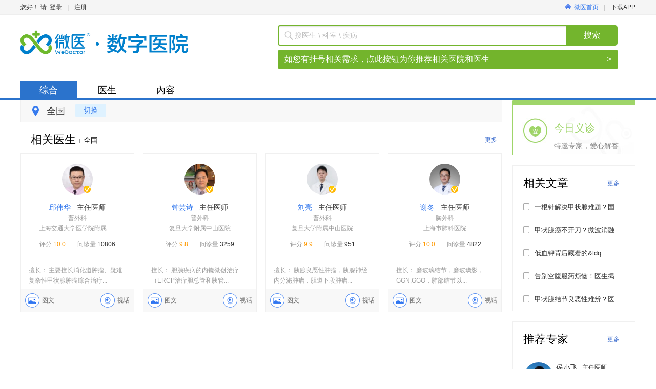

--- FILE ---
content_type: text/html;charset=utf-8
request_url: https://wedoctor.com/s/%E6%99%AE%E5%A4%96%E7%A7%91
body_size: 10811
content:
<!DOCTYPE html PUBLIC "-//W3C//DTD XHTML 1.0 Strict//EN" "http://www.w3.org/TR/xhtml1/DTD/xhtml1-strict.dtd">

<html xmlns="http://www.w3.org/1999/xhtml">
<head>
	<meta http-equiv="Content-Type" content="text/html; charset=UTF-8" />
<meta http-equiv="content-language" content="zh-cn"/>


	<title>全国普外科医生信息-微医</title>
			   	<meta name="description" content="全国不限普外科治疗等综合信息查询。微医为您提供全国不限普外科在线问诊等服务。" />
			   	<meta name="keywords" content="全国不限普外科医院,全国不限哪个医生看普外科好" />
<meta http-equiv="Cache-Control" content="no-transform" />
		<meta name="adsExpertKeywords" content="q:%E6%99%AE%E5%A4%96%E7%A7%91,rows:3" />
		<meta name="adsKeywords" content="q:%E6%99%AE%E5%A4%96%E7%A7%91" />

<meta property="wb:webmaster" content="3b0138a4c935e0f6" />
<meta property="qc:admins" content="341606771467510176375" />
<meta name="baidu-site-verification" content="9CCYHkC1Si" />
	<link rel="shortcut icon" href="https://static.guahao.com/favicon.ico" />

	<link rel="stylesheet" href="https://static.guahao.com/front/portal-pc-static/css/portal.base.min.css?v=8eca70d403d8634bc2bd1ed522e363cb" type="text/css"/>
	<link rel="stylesheet" href="https://static.guahao.com/front/portal-pc-static/css/portal.basic.min.css?v=8eca70d403d8634bc2bd1ed522e363cb" type="text/css"/>
	<link rel="stylesheet" href="https://static.guahao.com/front/portal-pc-static/css/portal.hdd.min.css?v=8eca70d403d8634bc2bd1ed522e363cb" type="text/css"/>
	<link rel="stylesheet" href="https://static.guahao.com/front/portal-pc-static/css/portal.content.min.css?v=8eca70d403d8634bc2bd1ed522e363cb" type="text/css"/>
	<link rel="stylesheet" href="https://static.guahao.com/front/portal-pc-static/css/style.min.css?v=8eca70d403d8634bc2bd1ed522e363cb" type="text/css"/>
	<link rel="stylesheet" href="https://static.guahao.com/common/css/animate.min.css?v=20141222" type="text/css"/>

<!--[if IE 6]>
<link rel="stylesheet" type="text/css" media="screen" href="https://static.guahao.com/front/portal-pc-static/css/ie6.css?v=8eca70d403d8634bc2bd1ed522e363cb"/>
<![endif]-->
<!--[if IE 7]>
<link rel="stylesheet" type="text/css" media="screen" href="https://static.guahao.com/front/portal-pc-static/css/ie7.css?v=8eca70d403d8634bc2bd1ed522e363cb"/>
<![endif]-->
<!--[if IE 8]>
<link rel="stylesheet" type="text/css" media="screen" href="https://static.guahao.com/front/portal-pc-static/css/ie8.css?v=8eca70d403d8634bc2bd1ed522e363cb"/>
<![endif]-->

<script  type="text/javascript">
	$GF = [];

	GreenLine = {};
	// 打点日志全局变量
	GreenLine.Log = {
		url:'https://trackh5.wedoctor.com/blank.gif?',
		requestMethod:'GET',
		loginId:'',
		perSessiionId:'17621621973410138212637829',
		shortSessionId:'1762162197346',
		referurl:'',
		userAgent:'Mozilla/5.0 (Macintosh; Intel Mac OS X 10_15_7) AppleWebKit/537.36 (KHTML, like Gecko) Chrome/131.0.0.0 Safari/537.36; ClaudeBot/1.0; +claudebot@anthropic.com)',
		errorEventName:'portal_pc_js_error',
		token: "",
		monitorLog : false
	}
	// 老的埋点，已废弃，后面统一删除HTML上的埋点
	function _smartlog(link,mod){return true;};
</script>

      
</head>
<body class="g-1200px g-page-1200"> 
	





<div id="wedoctor-wrapper" class="g-wrapper ">
	<div id="gh">
<!--[if lt IE 8]>
<div class="g-browser-update">你的浏览器实在太旧了，为了更加安全和方便地进行挂号，微医推荐您升级浏览器：<a target="_blank" href="http://browsehappy.com">立即升级</a></div>
<![endif]-->
<input type="hidden" id="J_Domain" value="wedoctor">
<input type="hidden" id="J_Target" value="%2Fsearch">
	<input type="hidden" id="J_WeDomain" value="1">
<div class="gh-nav">
	<div class="container g-clear">
		<div class="g-left" id="J_UserPannel">
				<span class="text">您好！ 请</span>
					<span class="login"></span>
					<a href="https://www.wedoctor.com/user/login?target=%2Fsearch" rel="nofollow"  onmousedown="return _smartlog(this,'TOP')" monitor="public_head,publick_head,login">登录</a>
					<span class="line">|</span>
					<a href="https://www.wedoctor.com/register/mobile?target=%2Fsearch" rel="nofollow" onmousedown="return _smartlog(this,'TOP')" monitor="public_head,publick_head,signin">注册</a>
					<a href="https://doctor.guahao.com/user/login" rel="nofollow" onmousedown="return _smartlog(this,'TOP')" class="doctor-login" monitor="public_head,publick_head,doctoruser"><i></i>我是医生</a>

		</div>


		  <div class="g-right">
							  <a href="https://www.wedoctor.com" rel="nofollow" onmousedown="return _smartlog(this,'TOP')" class="go-home" monitor="public_head,publick_head,wy_home"><i></i>微医首页</a>
							  <span class="line">|</span>


						  <a href="https://www.wedoctor.com/intro/userapp" rel="nofollow" class='dl-guide J_SeoGuide' onmousedown="return _smartlog(this,'TOP')" monitor="public_head,publick_head,appdload">
							  下载APP
							  <span>
	            		<img src="https://static.guahao.com/front/portal-pc-static/img/index-appQRcode.png?v=20170505" alt="">
	            	</span>
						  </a>
		</div>
	  </div>
  </div>
			    <div class="gh-main">
			     <div class="container g-clear" style="width: 1230px">
			    	<div class="gh-logo gh-logo-search">
							<a
									style="background: url(https://kano.guahao.com/LqL830904107) no-repeat; background-size: cover; width: 405px; height: 76px;"
									href="https://www.wedoctor.com"
									class="logo " onmousedown="return _smartlog(this,'LOG')"
									monitor="public_logo,publick_logo,headlogo">
							</a>

			    	</div>





    <div class="gh-search gh-web-search gh-search-small">
        <form class="gh-search-form" action="https://www.wedoctor.com/search" name="qform">
			<span class="gh-search-input">
				<span class="search-icon"></span>
    			<input type="text" name="q" value="" autocomplete="off" maxlength="50" class="J_SearchQ"
                       placeholder="搜医生 \ 科室 \ 疾病"/>
    			<input type="hidden" name="searchType" value="search" class="J_SearchType">
			</span>
            <a class="gbn gbt-green2 radius-right big-search-bt" href="javascript:void(0);">搜索</a>
            <div class="clear"></div>
        </form>
            <a href="https://www.guahaoe.com/search?q=%E6%99%AE%E5%A4%96%E7%A7%91&src=colligate" style="
            display: flex;
            height: 38px;
            margin-top: 8px;
            padding: 0 12px;
            font-size: 16px;
            color: #fff;
            line-height: 38px;
            background: #73B42C;
            border-radius: 2px;
            text-decoration: none;
        ">
                <p style="
            flex: 1;
        ">如您有挂号相关需求，点此按钮为你推荐相关医院和医生</p>
                <span>&gt;</span>
            </a>
    </div>

				   </div>
			    </div>
<div class="gh-menu">
	<div class="container">
		<div class="g-left search-tabs-style">
				<a href="javascript:void(0);" class="tab-current">综合</a>

                    <a href="https://www.wedoctor.com/s/%E6%99%AE%E5%A4%96%E7%A7%91/expert" onmousedown="return _smartlog(this,'TOP')" monitor="public_menu,search_menu,doctor">医生</a>

                    <a href="https://www.wedoctor.com/s/%E6%99%AE%E5%A4%96%E7%A7%91/topic" onmousedown="return _smartlog(this,'TOP')" monitor="public_menu,search_menu,topic">內容</a>
		</div>

	</div>
</div>
	</div>

	<div id="gc"> 
		


	
<div class="g-container gp-search-new  gp-search-colligate-new gp-no-margin-top" id="g-cfg" data-page="colligateNew" data-module="search"  data-fo-appcode="1"  data-loadpop="default" data-header-fixed="1">

	<div class="colligate-container gp-no-margin-top">

	<div class="g-grid2-l">

	    <div class="search-top J_AreaFilter J_Filter">
	        <div class="search-wrap">
	            <div class="top-left">
	                <span class="addr-icon"></span>
	                <span class="J_Province" province-id="">全国</span>
	            
	                <a href="javascript:void(0)" class="gbn gbt-blue addr-btn J_AreaSwitch" monitor="search_allpg_city,search_allpg_city,city_more">切换</a>
	            </div>
<!--hideProvince = true 表示江苏平台，不显示省-->
<div class="addr-wrap J_Area"  >
    <a href="javascript:void(0);" class="close"></a>
    <div class="hot-city J_HotCity">
        <label>热门：</label>
        <ul>
            <li><a href="javascript:void(0);" monitor="search_allpg_city,search_allPg_city,hot_cit" name="hotcity" 
            province-id="2" 
             >上海</a></li>
            <li><a href="javascript:void(0);" monitor="search_allpg_city,search_allPg_city,hot_cit" name="hotcity" 
            province-id="1" 
             >北京</a></li>
            <li><a href="javascript:void(0);" monitor="search_allpg_city,search_allPg_city,hot_cit" name="hotcity" 
            city-id="79" province-id="29" province-name="广东"
 >广州</a></li>
            <li><a href="javascript:void(0);" monitor="search_allpg_city,search_allPg_city,hot_cit" name="hotcity" 
            city-id="81" province-id="29" province-name="广东"
 >深圳</a></li>
            <li><a href="javascript:void(0);" monitor="search_allpg_city,search_allPg_city,hot_cit" name="hotcity" 
            city-id="229" province-id="19" province-name="湖北"
 >武汉</a></li>
            <li><a href="javascript:void(0);" monitor="search_allpg_city,search_allPg_city,hot_cit" name="hotcity" 
            city-id="552" province-id="24" province-name="浙江"
 >杭州</a></li>
            <li><a href="javascript:void(0);" monitor="search_allpg_city,search_allPg_city,hot_cit" name="hotcity" 
            city-id="254" province-id="30" province-name="湖南"
 >长沙</a></li>
            <li><a href="javascript:void(0);" monitor="search_allpg_city,search_allPg_city,hot_cit" name="hotcity" 
            city-id="280" province-id="22" province-name="江苏"
 >南京</a></li>
            <li><a href="javascript:void(0);" monitor="search_allpg_city,search_allPg_city,hot_cit" name="hotcity" 
            province-id="4" 
             >重庆</a></li>
            <li><a href="javascript:void(0);" monitor="search_allpg_city,search_allPg_city,hot_cit" name="hotcity" 
            city-id="402" province-id="21" province-name="山东"
 >青岛</a></li>
            <li><a href="javascript:void(0);" monitor="search_allpg_city,search_allPg_city,hot_cit" name="hotcity" 
            city-id="437" province-id="9" province-name="陕西"
 >西安</a></li>
         </ul>
    </div>
    <div class="area-content J_AreaContent">
        <div class="province J_ProvinceContainer">
            <p class="content-title">请选择省份:</p>
            <ul class="J_ProvinceUl"></ul>
        </div>
        <div class="city J_CityContainer">
            <p class="content-title">您当前选择省份：<span class="J_SelProvince">江苏</span> <span class="back J_AreaBack" monitor="search_allpg_city,search_allPg_city,back_province">返回重选省份</span></p>
            <div class="J_CityWrap">
            </div>
        </div>
    </div>
</div>	        </div>
	        <form name="fform" action="https://wedoctor.com/search">
		        <input type="hidden" name="q" value="普外科" />
                <input type="hidden" name="pi" value="" />
                <input type="hidden" name="p"  value="全国" />
                <input type="hidden" name="ci" value="" />
                <input type="hidden" name="c"  value="不限" />
                <input type="hidden" name="isStaticUrl"  value="true" />
                <input type="hidden" name="staticUrl"  value="/s/普外科" />
                <input type="hidden" name="isDiseaseUrl"  value="true" />
            </form>
	    </div>

<h2 class="title">相关医生<i>全国</i>
	<a href="https://wedoctor.com/s/普外科/expert" onmousedown="return _smartlog(this,'TJZJ_GD')" monitor="search_allpg,search_allpg,doctor_more">更多</a></h2>

        	<div class="g-doctor-items to-margin">
        			<ul class="g-clear">
        		
				    				   
					    <li class="g-doctor-item">
<div class="g-doc-baseinfo">
	<a target="_blank" href="https://wedoctor.com/expert/698c6a85-fcd1-4c4d-a5db-3b5517066df6000?hospDeptId=04230e6a-8375-4d3b-b4d8-4c3acfa5d2f2000&hospitalId=9a99af1a-c720-11e1-913c-5cf9dd2e7135000" class="img" monitor="search_allpg,search_allpg,doctor" monitor-doctor-id="698c6a85-fcd1-4c4d-a5db-3b5517066df6000">
            <img src="https://kano.guahao.com/RZt298778996_image140.jpg?timestamp=1590279574774" alt="邱伟华" title="邱伟华" onerror="this.src='https://static.guahao.com/img/character/doc-unknow.png?_=20121223';" />
           <i class='opened'></i>
    </a>
	<dl>
		<dt>
			<a target="_blank" monitor="search_allpg,search_allpg,doctor" monitor-doctor-id="698c6a85-fcd1-4c4d-a5db-3b5517066df6000" href="https://wedoctor.com/expert/698c6a85-fcd1-4c4d-a5db-3b5517066df6000?hospDeptId=04230e6a-8375-4d3b-b4d8-4c3acfa5d2f2000&hospitalId=9a99af1a-c720-11e1-913c-5cf9dd2e7135000"  title="邱伟华">
			邱伟华
			</a>
			&nbsp;&nbsp;主任医师

		</dt>
		<dd>
	                <p>普外科</p>
	        <p>
	        	<span class="g-txt-ell">上海交通大学医学院附属瑞金医院古北分院</span>
	        	
	        </p>
		    <p class="star-count">
		    	<span class="star">评分
				    <em>10.0</em>
				</span>
					<span>问诊量 <i>10806</i></span>
		    </p>
		</dd>
	</dl>
</div>
<div class="wrap">
	<div class="skill">
		<p>

		    			擅长：
		        				主要擅长消化道肿瘤、疑难复杂性甲状腺肿瘤综合治疗...

	    </p>
	</div>
    <div class="doctor-service">
					<a class="image" href="https://wedoctor.com/expert/698c6a85-fcd1-4c4d-a5db-3b5517066df6000?hospDeptId=04230e6a-8375-4d3b-b4d8-4c3acfa5d2f2000&hospitalId=9a99af1a-c720-11e1-913c-5cf9dd2e7135000#consult" monitor="search_resultlist,doctor,picask" monitor-doctor-id="698c6a85-fcd1-4c4d-a5db-3b5517066df6000" target="_blank"><i></i><em>图文</em></a>
					<a class="video" href="https://wedoctor.com/expert/698c6a85-fcd1-4c4d-a5db-3b5517066df6000?hospDeptId=04230e6a-8375-4d3b-b4d8-4c3acfa5d2f2000&hospitalId=9a99af1a-c720-11e1-913c-5cf9dd2e7135000#consult" monitor="search_resultlist,doctor,vpask" monitor-doctor-id="698c6a85-fcd1-4c4d-a5db-3b5517066df6000" target="_blank"><i></i><em>视话</em></a>
	</div>
	<a class="cover-bg seo-anchor-text" href="https://wedoctor.com/expert/698c6a85-fcd1-4c4d-a5db-3b5517066df6000?hospDeptId=04230e6a-8375-4d3b-b4d8-4c3acfa5d2f2000&hospitalId=9a99af1a-c720-11e1-913c-5cf9dd2e7135000" target="_blank" monitor="search_resultlist,doctor,doctor" monitor-doctor-id="698c6a85-fcd1-4c4d-a5db-3b5517066df6000" target="_blank">邱伟华</a>
</div>

						</li>			
        		
				    				   
					    <li class="g-doctor-item">
<div class="g-doc-baseinfo">
	<a target="_blank" href="https://wedoctor.com/expert/c31a088d-a363-457b-8b6f-ffc0390d4b62000?hospDeptId=125809950754835000&hospitalId=125336070937502000" class="img" monitor="search_allpg,search_allpg,doctor" monitor-doctor-id="c31a088d-a363-457b-8b6f-ffc0390d4b62000">
            <img src="https://kano.guahao.com/jtW17714843_image140.jpg?timestamp=1504505832160" alt="钟芸诗" title="钟芸诗" onerror="this.src='https://static.guahao.com/img/character/doc-unknow.png?_=20121223';" />
           <i class='opened'></i>
    </a>
	<dl>
		<dt>
			<a target="_blank" monitor="search_allpg,search_allpg,doctor" monitor-doctor-id="c31a088d-a363-457b-8b6f-ffc0390d4b62000" href="https://wedoctor.com/expert/c31a088d-a363-457b-8b6f-ffc0390d4b62000?hospDeptId=125809950754835000&hospitalId=125336070937502000"  title="钟芸诗">
			钟芸诗
			</a>
			&nbsp;&nbsp;主任医师

		</dt>
		<dd>
	                <p>普外科</p>
	        <p>
	        	<span class="g-txt-ell">复旦大学附属中山医院</span>
	        	
	        </p>
		    <p class="star-count">
		    	<span class="star">评分
				    <em>9.8</em>
				</span>
					<span>问诊量 <i>3259</i></span>
		    </p>
		</dd>
	</dl>
</div>
<div class="wrap">
	<div class="skill">
		<p>

		    			擅长：
		        				胆胰疾病的内镜微创治疗（ERCP治疗胆总管和胰管...

	    </p>
	</div>
    <div class="doctor-service">
					<a class="image" href="https://wedoctor.com/expert/c31a088d-a363-457b-8b6f-ffc0390d4b62000?hospDeptId=125809950754835000&hospitalId=125336070937502000#consult" monitor="search_resultlist,doctor,picask" monitor-doctor-id="c31a088d-a363-457b-8b6f-ffc0390d4b62000" target="_blank"><i></i><em>图文</em></a>
					<a class="video" href="https://wedoctor.com/expert/c31a088d-a363-457b-8b6f-ffc0390d4b62000?hospDeptId=125809950754835000&hospitalId=125336070937502000#consult" monitor="search_resultlist,doctor,vpask" monitor-doctor-id="c31a088d-a363-457b-8b6f-ffc0390d4b62000" target="_blank"><i></i><em>视话</em></a>
	</div>
	<a class="cover-bg seo-anchor-text" href="https://wedoctor.com/expert/c31a088d-a363-457b-8b6f-ffc0390d4b62000?hospDeptId=125809950754835000&hospitalId=125336070937502000" target="_blank" monitor="search_resultlist,doctor,doctor" monitor-doctor-id="c31a088d-a363-457b-8b6f-ffc0390d4b62000" target="_blank">钟芸诗</a>
</div>

						</li>			
        		
				    				   
					    <li class="g-doctor-item">
<div class="g-doc-baseinfo">
	<a target="_blank" href="https://wedoctor.com/expert/4c6e88e5-018c-45e7-ba2b-cc8b9c9fc227000?hospDeptId=125809950754835000&hospitalId=125336070937502000" class="img" monitor="search_allpg,search_allpg,doctor" monitor-doctor-id="4c6e88e5-018c-45e7-ba2b-cc8b9c9fc227000">
            <img src="https://kano.guahao.com/blO606581032_image140.jpg?timestamp=1637239110586" alt="刘亮" title="刘亮" onerror="this.src='https://static.guahao.com/img/character/doc-unknow.png?_=20121223';" />
           <i class='opened'></i>
    </a>
	<dl>
		<dt>
			<a target="_blank" monitor="search_allpg,search_allpg,doctor" monitor-doctor-id="4c6e88e5-018c-45e7-ba2b-cc8b9c9fc227000" href="https://wedoctor.com/expert/4c6e88e5-018c-45e7-ba2b-cc8b9c9fc227000?hospDeptId=125809950754835000&hospitalId=125336070937502000"  title="刘亮">
			刘亮
			</a>
			&nbsp;&nbsp;主任医师

		</dt>
		<dd>
	                <p>普外科</p>
	        <p>
	        	<span class="g-txt-ell">复旦大学附属中山医院</span>
	        	
	        </p>
		    <p class="star-count">
		    	<span class="star">评分
				    <em>9.9</em>
				</span>
					<span>问诊量 <i>951</i></span>
		    </p>
		</dd>
	</dl>
</div>
<div class="wrap">
	<div class="skill">
		<p>

		    			擅长：
		        				胰腺良恶性肿瘤，胰腺神经内分泌肿瘤，胆道下段肿瘤...

	    </p>
	</div>
    <div class="doctor-service">
					<a class="image" href="https://wedoctor.com/expert/4c6e88e5-018c-45e7-ba2b-cc8b9c9fc227000?hospDeptId=125809950754835000&hospitalId=125336070937502000#consult" monitor="search_resultlist,doctor,picask" monitor-doctor-id="4c6e88e5-018c-45e7-ba2b-cc8b9c9fc227000" target="_blank"><i></i><em>图文</em></a>
					<a class="video" href="https://wedoctor.com/expert/4c6e88e5-018c-45e7-ba2b-cc8b9c9fc227000?hospDeptId=125809950754835000&hospitalId=125336070937502000#consult" monitor="search_resultlist,doctor,vpask" monitor-doctor-id="4c6e88e5-018c-45e7-ba2b-cc8b9c9fc227000" target="_blank"><i></i><em>视话</em></a>
	</div>
	<a class="cover-bg seo-anchor-text" href="https://wedoctor.com/expert/4c6e88e5-018c-45e7-ba2b-cc8b9c9fc227000?hospDeptId=125809950754835000&hospitalId=125336070937502000" target="_blank" monitor="search_resultlist,doctor,doctor" monitor-doctor-id="4c6e88e5-018c-45e7-ba2b-cc8b9c9fc227000" target="_blank">刘亮</a>
</div>

						</li>			
        		
				    				   
					    <li class="g-doctor-item last">
<div class="g-doc-baseinfo">
	<a target="_blank" href="https://wedoctor.com/expert/2642378b-2680-46bd-89f7-7eb9282ff85f000?hospDeptId=73964408-8342-46ae-a0bd-9e6ee9127b73000&hospitalId=a37ef412-f31e-421d-a291-2521ea6f74d8000" class="img" monitor="search_allpg,search_allpg,doctor" monitor-doctor-id="2642378b-2680-46bd-89f7-7eb9282ff85f000">
            <img src="https://kano.guahao.com/PkF2678194_image140.jpg?timestamp=1628210268720" alt="谢冬" title="谢冬" onerror="this.src='https://static.guahao.com/img/character/doc-unknow.png?_=20121223';" />
           <i class='opened'></i>
    </a>
	<dl>
		<dt>
			<a target="_blank" monitor="search_allpg,search_allpg,doctor" monitor-doctor-id="2642378b-2680-46bd-89f7-7eb9282ff85f000" href="https://wedoctor.com/expert/2642378b-2680-46bd-89f7-7eb9282ff85f000?hospDeptId=73964408-8342-46ae-a0bd-9e6ee9127b73000&hospitalId=a37ef412-f31e-421d-a291-2521ea6f74d8000"  title="谢冬">
			谢冬
			</a>
			&nbsp;&nbsp;主任医师

		</dt>
		<dd>
	                <p>胸外科</p>
	        <p>
	        	<span class="g-txt-ell">上海市肺科医院</span>
	        	
	        </p>
		    <p class="star-count">
		    	<span class="star">评分
				    <em>10.0</em>
				</span>
					<span>问诊量 <i>4822</i></span>
		    </p>
		</dd>
	</dl>
</div>
<div class="wrap">
	<div class="skill">
		<p>

		    			擅长：
		        				磨玻璃结节，磨玻璃影，GGN,GGO，肺部结节以...

	    </p>
	</div>
    <div class="doctor-service">
					<a class="image" href="https://wedoctor.com/expert/2642378b-2680-46bd-89f7-7eb9282ff85f000?hospDeptId=73964408-8342-46ae-a0bd-9e6ee9127b73000&hospitalId=a37ef412-f31e-421d-a291-2521ea6f74d8000#consult" monitor="search_resultlist,doctor,picask" monitor-doctor-id="2642378b-2680-46bd-89f7-7eb9282ff85f000" target="_blank"><i></i><em>图文</em></a>
					<a class="video" href="https://wedoctor.com/expert/2642378b-2680-46bd-89f7-7eb9282ff85f000?hospDeptId=73964408-8342-46ae-a0bd-9e6ee9127b73000&hospitalId=a37ef412-f31e-421d-a291-2521ea6f74d8000#consult" monitor="search_resultlist,doctor,vpask" monitor-doctor-id="2642378b-2680-46bd-89f7-7eb9282ff85f000" target="_blank"><i></i><em>视话</em></a>
	</div>
	<a class="cover-bg seo-anchor-text" href="https://wedoctor.com/expert/2642378b-2680-46bd-89f7-7eb9282ff85f000?hospDeptId=73964408-8342-46ae-a0bd-9e6ee9127b73000&hospitalId=a37ef412-f31e-421d-a291-2521ea6f74d8000" target="_blank" monitor="search_resultlist,doctor,doctor" monitor-doctor-id="2642378b-2680-46bd-89f7-7eb9282ff85f000" target="_blank">谢冬</a>
</div>

						</li>			

				</ul>
					
        	</div>
 
  
 




        </div>
<div class="g-grid2-r">

                <div class="g-consult-entry">
            <div class="g-search-box box today-free">
                <a href="https://wedoctor.com/search/expert?fg=1&ed=%E4%B8%8D%E9%99%90&edt=%E4%B8%8D%E9%99%90&q=&iSq=1&pi=all&p=%E5%85%A8%E5%9B%BD&ci=all&c=%E4%B8%8D%E9%99%90&o=all&es=all&hl=all&ht=all&hk=all&dt=all&dty=all&hdi=&mf=true&fg=0&ipIsShanghai=false&searchAll=Y&hospitalId=&standardDepartmentId=&consult=2&volunteerDoctor=1&imagetext=&phone=&video=&sort=volunteer_custom&fhc=1" onmousedown="return _smartlog(this,'JRYZ')" monitor="search_allpg_resource,search_allpg_resource,todayask" class="seo-anchor-text">今日义诊</a>
                <div class="text">
                    <span class="main">今日义诊</span>
                    <span class="extra">特邀专家，爱心解答</span>
                </div>
            </div>
        </div>
	
       		<div class="g-article-items g-search-box">
       			<h2 class="title">相关文章
            		<a href="https://wedoctor.com/s/普外科/topic" onmousedown="return _smartlog(this,'TJZJ_GD')" monitor="hospital_activity,spdoctor,doctor_more">更多</a>
				</h2>
				<ul>
					<li class="J_articleItem">
						<dl >
							<dt>
								<i></i>
								<a href="https://bbs.guahao.com/topic/efHKq493403163236237315" target="_blank" onmousedown="return _smartlog(this,'XGWZ')" monitor="search_allpg_resource,his_text,text" monitor-text-id="efHKq493403163236237315">一根针解决甲状腺难题？国...</a>
							</dt>
							<dd>
		                        <p>文章出处本文内容主要基于2025年发表于国际权威...<a
		                                href="https://bbs.guahao.com/topic/efHKq493403163236237315" target="_blank">全文</a></p>
							</dd>
						</dl>
					</li>
					<li class="J_articleItem">
						<dl >
							<dt>
								<i></i>
								<a href="https://bbs.guahao.com/topic/cEAbB493404511862259714" target="_blank" onmousedown="return _smartlog(this,'XGWZ')" monitor="search_allpg_resource,his_text,text" monitor-text-id="cEAbB493404511862259714">甲状腺癌不开刀？微波消融...</a>
							</dt>
							<dd>
		                        <p>作者介绍大家好，我是费健，上海交通大学医学院附属...<a
		                                href="https://bbs.guahao.com/topic/cEAbB493404511862259714" target="_blank">全文</a></p>
							</dd>
						</dl>
					</li>
					<li class="J_articleItem">
						<dl >
							<dt>
								<i></i>
								<a href="https://bbs.guahao.com/topic/LkAuh493503499410096131" target="_blank" onmousedown="return _smartlog(this,'XGWZ')" monitor="search_allpg_resource,his_text,text" monitor-text-id="LkAuh493503499410096131">低血钾背后藏着的&ldq...</a>
							</dt>
							<dd>
		                        <p>低血钾背后藏着的“甲状腺危机”：青年男性突发无力...<a
		                                href="https://bbs.guahao.com/topic/LkAuh493503499410096131" target="_blank">全文</a></p>
							</dd>
						</dl>
					</li>
					<li class="J_articleItem">
						<dl >
							<dt>
								<i></i>
								<a href="https://bbs.guahao.com/topic/pnrQl493505649198514177" target="_blank" onmousedown="return _smartlog(this,'XGWZ')" monitor="search_allpg_resource,his_text,text" monitor-text-id="pnrQl493505649198514177">告别空腹服药烦恼！医生揭...</a>
							</dt>
							<dd>
		                        <p>告别空腹服药烦恼！医生揭秘：左旋甲状腺素这样吃，...<a
		                                href="https://bbs.guahao.com/topic/pnrQl493505649198514177" target="_blank">全文</a></p>
							</dd>
						</dl>
					</li>
					<li class="J_articleItem">
						<dl >
							<dt>
								<i></i>
								<a href="https://bbs.guahao.com/topic/GBLLU493508449825456131" target="_blank" onmousedown="return _smartlog(this,'XGWZ')" monitor="search_allpg_resource,his_text,text" monitor-text-id="GBLLU493508449825456131">甲状腺结节良恶性难辨？医...</a>
							</dt>
							<dd>
		                        <p>甲状腺结节诊断迎来新突破！“超声+基因”双管齐下...<a
		                                href="https://bbs.guahao.com/topic/GBLLU493508449825456131" target="_blank">全文</a></p>
							</dd>
						</dl>
					</li>
				</ul>
       		</div>

    
<div class="g-consult-docs g-search-box J_ExpertAds" data-type="consult">
       			<h2 class="title">推荐专家
											<a href="https://wedoctor.com/search/expert?iSq=1&ed=不限&edt=不限&q=普外科&pi=all&p=全国&ci=all&c=不限&o=all&es=all&hl=all&ht=all&hk=&dt=&dty=&hdi=&mf=true&fg=0&ipIsShanghai=false&searchAll=Y&consult=2&sort=haoyuan" onmousedown="return _smartlog(this,'TJZJ_GD')" monitor="hospital_activity,spdoctor,doctor_more">更多</a>
       			</h2>
       		     <script type="text/html" class="hide">
		       		     	<div class="g-doc-baseinfo">
								<a class="img" href="https://wedoctor.com/expert/<%=this.doctorUuid%>" target="_blank" onmousedown="return _smartlog(this,'TJZJ')" monitor="hospital_activity,spdoctor,doctor" monitor-doctor-id="<%=this.doctorUuid%>">
									<img src="<%=this.doctorPhoto%>" alt="<%=this.doctorName%>" title="<%=this.doctorName%>" onerror="this.src='https://static.guahao.com/img/character/doc-unknow.png';" /> 
								</a>
								<dl>
									<dt>
										<a href="https://wedoctor.com/expert/<%=this.doctorUuid%>" target="_blank" title="<%=this.doctorName%>" onmousedown="return _smartlog(this,'TJZJ')" monitor="hospital_activity,spdoctor,doctor" monitor-doctor-id="<%=this.doctorUuid%>"><%=this.doctorShortName%></a>
										&nbsp;&nbsp;<%=this.doctorTechnicalTitle%>
									</dt>
									<dd><%=this.hospitalName%></dd>
									<dd class="type">
										<span class="img <%=this.img%>"><i></i>图文</span>
										<span class="video <%=this.video%>"><i></i>视话</span>
									</dd>
									<dd class="action" monitor="hospital_activity,spdoctor,ask">
										<a href="https://wedoctor.com/expert/<%=this.doctorUuid%>?hospDeptId=<%=this.departmentUuid%>"  class="bt" onmousedown="return _smartlog(this,'TJZJ')" >立即问诊</a>
										<%=this.totalCount%>人<em>问诊</em>
									</dd>
								</dl>
							</div>
       		     	</script>				  
       		</div>    
</div>        <div class="clear"></div>
	</div>

</div>
	 
	</div>
	
            <div id="gf">
                <div class="g-container">
                        <div class="g-footer g-clear">
                            <a class="logo g-left" href="https://www.wedoctor.com"
                               onmousedown="return _smartlog(this,'BTM')"></a>
                            <div class="links g-left">
                                <dl class="one g-clear">
                                    <dt>关于微医</dt>
                                    <dd><a href="https://www.wedoctor.com/about" rel="nofollow"
                                           onmousedown="return _smartlog(this,'BTM')">关于我们</a>
                                    </dd>
                                    <dd><a href="https://www.wedoctor.com/friendlylink/index"
                                           onmousedown="return _smartlog(this,'BTM')">友情链接</a>
                                    </dd>
                                    <dd><a href="https://www.wedoctor.com/recruitment/list" rel="nofollow"
                                           onmousedown="return _smartlog(this,'BTM')">加入微医</a></dd>
                                    <dd><a href="https://www.wedoctor.com/statement" rel="nofollow"
                                           onmousedown="return _smartlog(this,'BTM')">
                                            版权声明</a></dd>
                                    <dd><a href="https://www.wedoctor.com/contact" rel="nofollow"
                                           onmousedown="return _smartlog(this,'BTM')">联系我们</a>
                                    </dd>
                                    <dd><a href="https://www.wedoctor.com/kb" onmousedown="return _smartlog(this,'BTM')">知识库</a>
                                    </dd>
                                </dl>
                                <div class="clear"></div>
                            </div>
                            <div class="code g-left">
                                <a class="cha" href="http://www.cha.org.cn/" rel="nofollow"
                                   target="_blank">中国医院协会<br/>门急诊管理专业委员会</a>
                                <a class="fudanmed" href="http://www.fudanmed.com/manage/index.aspx" rel="nofollow"
                                   target="_blank">上海复旦医院管理公司</a>
                                <a class="cfnews" href="http://www.cfnews.org.cn" rel="nofollow"
                                   target="_blank">中国家庭报<br/>卫计委人口文化发展中心</a>
                                <div class="clear"></div>
                            </div>
                            <div class="internation g-right">
                                <a href="http://icih.h.gov.cn/" rel="nofollow" target="_blank"><i></i>
                                    <h3>国际互联网医疗大会</h3>
                                    <p>International Conference</p>
                                    <p>on Internet Healthcare</p>
                                </a>
                            </div>
                        </div>
                        <div style="width:1200px;margin:0 auto; padding:20px 0;text-align: center">
                            <p style="height:20px;line-height:20px;margin: 0px 0px 0px 5px;color:#939393;">
                                <a style="color:#939393;margin-left: 10px;" href="/bizlicence" target="_blank">营业执照</a>
                                <a style="color:#939393;margin-left: 10px;" href="/icpcard" target="_blank">增值电信业务经营许可证</a>
                                <a style="color:#939393;margin-left: 10px;" href="/delylqx" target="_blank">第二类医疗器械经营备案凭证编号：浙杭药监械经营备20193436号</a>
                                <a style="color:#939393;margin-left: 10px;" href="/spjyxk">仅销售预包装食品经营者备案信息采集表</a>
                            </p>
                            <p style="height:20px;line-height:20px;margin: 0px 0px 0px 5px;color:#939393;">
                                <a style="color:#939393;margin-left: 10px;" href="/wlspbaxx" target="_blank">网络食品第三方平台提供者备案号：浙网食 A33000086</a>
                                <a style="color:#939393;margin-left: 10px;" href="/ylqxwlxs" target="_blank">医疗器械网络销售备案信息</a>
                                <a style="color:#939393;margin-left: 10px;" href="javascript:;">医疗器械网络服务第三方平台备案号：(浙)网械平台备字[2021]第00023号</a>
                            </p>
                            <p style="height:20px;line-height:20px;margin: 0px 0px 0px 5px;color:#939393;">
                                <a style="color:#939393;margin-left: 10px;" href="/ypwljy" target="_blank">药品网络交易第三方平台备案信息备案编号：（浙）网药平台备字〔2023〕第000011-001号</a>
                                <a style="color:#939393;margin-left: 10px;" href="/medicaldrugszj" target="_blank">互联网药品信息服务备案凭证：浙网药信备字〔2025〕00228 号</a>
                                <a style="color:#939393;margin-left: 10px;" href="/wlxxfwxxcns" target="_blank">网络信息服务信用承诺书</a>&nbsp;
                            </p>
                            <p style="height:20px;line-height:20px;margin: 0px 0px 0px 5px; color:#939393;">
                                    <a target="_blank"
                                       href="http://beian.miit.gov.cn/publish/query/indexFirst.action"
                                       rel="nofollow"
                                       style="display:inline-block;text-decoration:none;height:20px;line-height:20px; color:#939393">
                                        &nbsp;浙ICP备19014363号
                                    </a>&nbsp;
                                    <a target="_blank"
                                       href="http://www.beian.gov.cn/portal/registerSystemInfo?recordcode=33010902000463"
                                       rel="nofollow"
                                       style="display:inline-block;text-decoration:none;height:20px;line-height:20px; color:#939393">
                                        <img src="https://static.guahao.com/img/ghs.png" style="float:left;">&nbsp;浙公网安备
                                        33010902000463号
                                    </a>
                            </p>
                        </div>
                </div>
            </div>

	<div id="gm-bg"></div>
<div id="gm-mask">
		<div class="gm-box account-ui-v3 user-login-v3 new-login-dialog-v3 g-clear J_LoginDialogV3" id="gm-login">
			<a class="close gm-close" href="javascript:;"></a>
			<div class="g-left">
					<div class="main-box J_MainBox">
						<div class="nav g-clear">
							<li class="main-current J_MainTab"><span>登录</span>&nbsp;&nbsp;<i>▪</i>&nbsp;&nbsp;<a href="https://wedoctor.com/register/mobile?target=%2Fsearch">注册</a></li>
							<li class="download-normal">扫一扫</li>
						</div>
						<div class="tab-list ">
							<div class="tab-listcon J_TabList">
								<div class="tab-main g-clear J_TabMain">
									<div class="form-container">
										<form action="/user/login_a">
											<div class="lg-tips tips-error hide"></div>
											<div class="lg-tips tips-succ hide"></div>
											<ul>
												<li class="icon-line">
													<label class="item-icon icon-user"></label>
													<input type="text" id="poploginId" name="loginId" class="form-input required" placeholder="手机、邮箱或用户名" maxlength="30" tabindex="1" />
												</li>
												<li class="icon-line">
													<label class="item-icon icon-pwd"></label>
													<input type="password" autocomplete="off" disableautocomplete   id="password" class="form-input required" placeholder="密码" maxlength="20" tabindex="2" />
													<input type="password" autocomplete="off" disableautocomplete name="password" class="hide" />
												</li>

												<li class="geeTest J_Valid">
													<input type="hidden" value="geetest" id = "J_CaptchaName">
													<input type="hidden" id="J_GeeTestValid" value="0">
													<div class="J_ImageTest" style="display:none;">
														<input type="text" maxlength="4" autocomplete="off" class=" required code-text" placeholder="验证码" id="validCode" name="validCode" data-validcode="loginmodal" tabindex="3" />
														<a href="javascript:void(0)"  title="换一张" class="captcha">
															<img src="https://wedoctor.com/validcode/genimage/1" />
														</a>
													</div>
												</li>

												<li class="action-bar actionbt">
													<a tabindex="4" href="javascript:;" id="loginbtn" class="gbb gbt-green">登&nbsp;录</a>
												</li>
												<li class="auto-login">
													<input type="checkbox" id="autoLogin" name="autologin"><label for="autoLogin">自动登录</label>
													<div class="fo-pwd">
														<a href="https://wedoctor.com/forget/index" class="forget-ps" target="_blank">忘记密码？</a>
													</div>
												</li>
											</ul>
										</form>
									</div>
									<div class="third-login">
										<i class="or">或</i>
										<div class="qrcode-wrapper">
											<img src="https://static.guahao.com/front/portal-pc-static/img/qr/drain/app-login.jpg">
											<span>下载APP</span>
										</div>
										<div class="qrcode-wrapper secondary">
											<img src="https://static.guahao.com/front/portal-pc-static/img/qr/drain/wechat-subscription.jpg">
											<span>关注公众号</span>
										</div>
										<h5>使用第三方登录平台</h5>
										<p class="third-platform J_LoginList">
												<a href="https://wedoctor.com/partners/weixin/login" class="icon-weixin J_Social">微信</a>
												<a href="https://wedoctor.com/partners/qq/login" class="icon-qq J_Social">QQ</a>
												<a href="https://wedoctor.com/partners/sina/fastlogin" class="noMrgR icon-sina J_Social">新浪微博</a>
												<a href="https://wedoctor.com/tblogin/tbfastlogin" class="icon-taobao">淘宝</a>
												<a href="https://wedoctor.com/alipayFastLogin/getFastLoginInfo" class="icon-alipay J_Social">支付宝</a>
										</p>
										<div class="go-home">
											<a href="https://wedoctor.com">返回首页</a>
										</div>
									</div>
								</div>
								<div class="tab-download g-clear J_TabDownload">
									<div class="qr-inner">
										<ul class="g-clear">
											<li><img src="https://static.guahao.com/front/portal-pc-static/img/account/v3/qr-user.png" alt=""><p>下载<a href="https://wedoctor.com/intro/userapp">微医APP</a></p></li>
											<li class="wy-qr"><img src="https://static.guahao.com/front/portal-pc-static/img/account/v3/qr-doctor.png" alt=""><p>下载<a href="https://wedoctor.com/intro/drapp">微医生APP</a></p></li>
										</ul>
									</div>
								</div>
							</div>
						</div>
						<a class="btn-switch" href="https://doctor.guahao.com/user/login"><i></i><span>医生</span></a>
					</div>
			</div>
		</div>

</div><script type="text/javascript">
	$GC = {
		debug: false,
		echartServer: '//im-web.guahao.cn',
		isLogined : false,
		guahaoServer : 	'https://wedoctor.com',
		staticServer : 'https://static.guahao.com',
		imageServer : 'https://h2img.guahao.com',
		kanoServer: 'https://kano.guahao.com',
		serviceServer : 'https://service.guahao.com',
		eopsServer : 'https://doctor.guahao.com',
		wepayServer : 'https://wepay.guahao.com',
		mobilevalidcodepwd : 'lvxian95169124',
		version:"8eca70d403d8634bc2bd1ed522e363cb",
		encodeId:"",
		jsCPath:"https://static.guahao.com" + "/common/js",
		jspath:"https://static.guahao.com" + "/front/portal-pc-static/js",
		domainEnd:'wedoctor.com',
		bbsServer: 'https://bbs.guahao.com',
		gatewayServer: 'https://api-gateway.guahao.com',
		cloudcardServer: "https://service-api-finance.guahao.com",
		jkljServer: 'https://health.ljjk.org.cn',
		weiYiH5GuahaoServer: 'https://wy.guahao.com',
		bayAreaServer:'https://dw.guahao.com',
		epayServer: 'https://pay.guahao.com'
	};

	// $GS { Array } - the init parameters for startup
	$GS = [
		$GC.jspath + "/plugins/scout.js?_=8eca70d403d8634bc2bd1ed522e363cb",
		$GC.jspath + "/plugins/raven.js?_=8eca70d403d8634bc2bd1ed522e363cb",
		$GC.jsCPath + "/base/jquery-1.8.1.min.js",
		$GC.jspath + "/base/GH.js?_=8eca70d403d8634bc2bd1ed522e363cb",
		$GC.jsCPath + "/plugins/validator.js?_=20160129",function(){

		 // load common module
		 GL.load([GH.adaptModule("common")]);

		 // load the modules defined in page
		 var moduleName = $("#g-cfg").data("module");
		 if(moduleName){
		 	var module = GH.modules[moduleName];
		 	if(!module) {
		 		module = GH.adaptModule(moduleName);
		 	}
		 	if(module) {
		 		GL.load([module]);
		 	}
		}

		if($GU.isIE6()){
			GL.load([$GC.jspath + "/hack/ie6.js"]);
		}
	}];
</script>
<script type="text/javascript" src="https://cdn.bootcdn.net/ajax/libs/crypto-js/4.1.1/crypto-js.min.js"></script>
<script type="text/javascript" src="https://static.guahao.com/front/portal-pc-static/js/base/GL.js?_=8eca70d403d8634bc2bd1ed522e363cb" ></script>
<script>
	//同盾token 发送
	(function() {
		var docCookies = {
			getItem: function (sKey) {
				return decodeURIComponent(document.cookie.replace(new RegExp("(?:(?:^|.*;)\\s*" + encodeURIComponent(sKey).replace(/[-.+*]/g, "\\$&") + "\\s*\\=\\s*([^;]*).*$)|^.*$"), "$1")) || null;
			},
			setItem: function (sKey, sValue, vEnd, sPath, sDomain, bSecure) {
				if (!sKey || /^(?:expires|max\-age|path|domain|secure)$/i.test(sKey)) { return false; }
				var sExpires = "";
				if (vEnd) {
					switch (vEnd.constructor) {
						case Number:
							sExpires = vEnd === Infinity ? "; expires=Fri, 31 Dec 9999 23:59:59 GMT" : "; max-age=" + vEnd;
							break;
						case String:
							sExpires = "; expires=" + vEnd;
							break;
						case Date:
							sExpires = "; expires=" + vEnd.toUTCString();
							break;
					}
				}
				document.cookie = encodeURIComponent(sKey) + "=" + encodeURIComponent(sValue) + sExpires + (sDomain ? "; domain=" + sDomain : "") + (sPath ? "; path=" + sPath : "") + (bSecure ? "; secure" : "");
				return true;
			}
		};
		window._fmOpt = {
			partner: 'weiyi',
			appName: 'weiyi_web',
			token: 'weiyi' + "-" + new Date().getTime() + "-"+ Math.random().toString(16).substr(2),
			success: function(data) {
				// 在成功完成采集后，success回调中可以获取到blackbox，在获取到blackbox后传输过程中请进行url编码
				console.log('blackbox: ', data)
				docCookies.setItem('_fm_code', data, new Date(new Date().getTime() + 30 * 24 * 3600 * 1000), '/', '.' + document.domain.split('.').slice(-2).join('.'), true);
			},  
				fpHost:"https://fp.tongdun.net"                
		};
		var fm = document.createElement('script'); fm.type = 'text/javascript'; 
		fm.async = true;
		fm.src = ('https:' == document.location.protocol ? 'https://' : 'http://') + 
			'static.tongdun.net/v3/fm.js?ver=0.1&t=' + (new Date().getTime()/3600000).toFixed(0);
		var s = document.getElementsByTagName('script')[0]; s.parentNode.insertBefore(fm, s);
	})();
</script>

<script>
	(function(){
	    var bp = document.createElement('script');
	    var curProtocol = window.location.protocol.split(':')[0];
	    if (curProtocol === 'https'){
	   bp.src = 'https://zz.bdstatic.com/linksubmit/push.js';
	  }
	  else{
	  bp.src = 'http://push.zhanzhang.baidu.com/push.js';
	  }
	    var s = document.getElementsByTagName("script")[0];
	    s.parentNode.insertBefore(bp, s);
	})();
</script>
<div class="hide">
	<script type="text/javascript">
 
		(function() { 
		
			// baidu
			var hm = document.createElement("script");
							hm.src = "https://hm.baidu.com/hm.js?3a79c3f192d291eafbe9735053af3f82";
			var s = document.getElementsByTagName("script")[0]; 
			s.parentNode.insertBefore(hm, s);
		})();
	</script>  
</div>
</body>
</html>

--- FILE ---
content_type: text/css
request_url: https://static.guahao.com/front/portal-pc-static/css/portal.basic.min.css?v=8eca70d403d8634bc2bd1ed522e363cb
body_size: 63963
content:
/*! portal-pc-static - git - 2025-06-10 18:02:09 */
#sh-content .right-rail .sectionbox li a,.gp-alphabet-detail .content .info li .symptom,.gp-alphabet-detail .ellipsis,.gp-diseasehomepage .disease .info li .symptom,.gp-diseasehomepage .disease-article a,.gp-diseasehomepage .ellipsis,.gp-we-home .we-team .result .info .title .name,.has-vote .g-doctor-item .skill .vote-disease,.partners-login-input .portrait .info{-o-text-overflow:ellipsis;-ms-text-overflow:ellipsis;text-overflow:ellipsis}.template-style{padding-top:33px}.template-style .template-content{background-color:#fff;border:1px solid #ccc;padding:50px 0 50px 40px;position:relative}.template-style .template-content .warm-tip{color:#da222c;position:absolute;left:40px;top:20px}.template-style .main-content{border-right:1px solid #ccc;width:520px;padding-right:10px}.template-style .main-content .tip-text{height:55px}.template-style .main-content .tip-text span{display:inline-block;padding-left:85px;padding-top:4px}.template-style .main-content .send-code{padding:0 5px;height:30px}.template-style .main-content .send-code label{vertical-align:middle}.template-style .main-content li{height:35px;padding:5px}.template-style .main-content li label{display:inline-block;text-align:right;min-width:80px;width:80px;line-height:30px;vertical-align:top;color:#000}.template-style .main-content li img{border:1px solid #edf2ec;height:30px;width:80px;margin:0 10px;vertical-align:middle}.template-style .main-content .vcode-left img{margin-left:0}.template-style .main-content .captcha input{width:80px}.template-style .main-content .agreement-content{color:#888;width:auto;min-width:auto}.template-style .main-content .action-btn{margin:15px 0 30px 90px}.template-style .main-content .rSuccess{color:#888}.template-style .main-content .rSuccess h1{color:#333;font-size:20px;line-height:25px;padding:0 0 10px}.template-style .main-content .rSuccess p{line-height:20px;padding:8px 0;font-size:14px}.template-style .main-content .rSuccess p span{color:#333}.template-style .main-content .rSuccess p label{color:#377bee}.template-style .main-content .rSuccess .suc-des{margin-top:10px}.template-style .main-content .rSuccess .suc-des img{float:left;width:100px;height:100px}.template-style .main-content .rSuccess .suc-des a,.template-style .main-content .rSuccess .suc-des span{float:left;width:200px;margin:0 0 0 12px}.template-style .main-content .rSuccess .suc-des a{margin:20px 0 0 12px}.template-style .main-content .rSuccess .modify-doctor{margin-bottom:25px}.template-style .main-content .rSuccess #showmsg{color:#448F1D}.template-style .top-text{width:320px;padding-left:65px;color:#888;padding-top:10px}.template-style .top-text .gb-grey2{margin-bottom:15px}.template-style .top-text p{padding-bottom:10px}.template-style .top-text .code-text{font-size:16px;line-height:30px}.template-style .top-text .code-app{display:block;height:133px;width:130px}.template-style .top-text .g-social-login{text-align:left;padding-bottom:30px}.template-style .top-text .g-social-login label{display:block;padding-bottom:5px}.mobile-register dl{padding-left:85px;padding-top:10px;border-top:1px dashed #EAEAEA;width:340px;margin-top:10px}.mobile-register dt{color:#999;font-size:16px;line-height:40px}.mobile-register dd{margin:2px 0}.mobile-register .mobile-bg{display:-moz-inline-stack;display:inline-block;zoom:1;overflow:hidden;width:391px;height:240px;background:url(/img/v2/tel-page.png) no-repeat;vertical-align:middle}.mobile-register .main-content li.certNoTipsArea{height:21px;line-height:21px;padding-top:0;color:#da222c}.mobile-register li i{color:#da222c;font-style:normal;padding:0 3px;vertical-align:middle}#loginPage{color:#888}#loginPage .main-content .auto-login{color:#888;width:auto;min-width:auto}#loginPage .main-content .forget-pw{margin-left:10px}#loginPage .main-content li label{width:110px}#loginPage .main-content .tip-text span{padding-left:115px}#loginPage .main-content .action-btn{margin:15px 0 30px 120px}#loginPage .main-content li .g-iptph-wrap label{text-align:left;color:#bcbcbc}#loginPage .login-bg{display:-moz-inline-stack;display:inline-block;zoom:1;overflow:hidden;width:403px;height:265px;background:url(/img/v2/login-page.png) center 0 no-repeat;vertical-align:middle}#loginPage .gi-taobao{margin-left:8px}.register-suc-fail .template-content{padding:70px 0 130px 110px}.register-suc-fail .main-content{border-right:none;width:400px}.register-suc-fail .register-suc{height:188px;width:383px;background:url(/img/v2/register-success.png) center 0 no-repeat}.register-suc-fail .register-fail{background:url(/img/v2/email-fail.png) -55px -65px no-repeat;height:240px;width:380px}.progress-style{margin:0 auto 40px;position:relative;width:980px}.progress-style .gi-success{margin-top:15px;margin-left:130px}.progress-style .rSuccess{margin-left:200px}.progress-style .g-progressbar-text li{margin:0 100px 0 65px}.progress-style .g-progressbar-text li.gfm-item{margin-right:40px}.progress-style .g-progressbar-pic .g-line{width:210px}.progress-style .template-content{height:300px;padding:50px 0}.progress-style .progress-bg{width:194px;height:194px;background:url(/img/v2/tips-pic.png) center center no-repeat;float:right;margin-right:35px;margin-top:-215px}.progress-style .main-content{margin:0 auto;border-right:none;color:#888}.progress-style .main-content ul{margin-top:10px}.progress-style .main-content li{font-size:14px}.progress-style .main-content li label{width:160px}.progress-style .main-content li.send-code{height:55px}.progress-style .main-content li.action{padding-top:25px}.gp-findps-email .main-content li #styleSelect,.gp-findps-email .main-content li label,.gp-findps-tel .main-content li #styleSelect,.gp-findps-tel .main-content li label{width:200px}.gp-findps-email .main-content li span,.gp-findps-tel .main-content li span{color:#f9a821}.gp-findps-email .main-content li #get_checkcode,.gp-findps-tel .main-content li #get_checkcode{margin-left:20px}.gp-findps-tel .sendmg{left:200px;top:50px;position:absolute}.gp-findps-tel .sendmg .content{color:#333}.gp-findps-tel .main-content li.action{padding-top:35px}.gp-findps-tel .main-content li{position:relative;width:640px}.gp-findps-tel .main-content li .gbt-img{margin-left:0!important;background:url(../img/account/send-mg.png) no-repeat;width:115px;height:32px;color:#000;font-size:12px;padding:0}.gp-findps-tel .main-content li .gbt-off{background:#eaeaea;color:#888;cursor:default}#findPsEmailSend .main-content,#findPsResetSuc .main-content{margin-top:40px}.gp-findps-email #submitButtom{width:100px}form #logingo,form #submitButtom{width:60px}#gp-modify-doctor .g-container{background-color:#fff;border:1px solid #ccc;padding:20px;margin-top:20px}#gp-modify-doctor .modify-doctor-main{margin:0 auto;width:490px}#gp-modify-doctor .modify-doctor-main .modify-doctor-title{margin-left:35px}#gp-modify-doctor .modify-doctor-main .modify-doctor-title h5{margin-bottom:10px}#gp-modify-doctor .modify-doctor-main .modify-doctor-title label{color:#bcbcbc}#gp-modify-doctor .modify-doctor-main #tel_code,#gp-modify-doctor .modify-doctor-main #tel_code label{height:22px}#gp-modify-doctor .modify-doctor-main #modify_doctor_form{margin-top:30px}#gp-modify-doctor .modify-doctor-main .captcha{padding-left:5px;display:inline-block;vertical-align:top}.gp-accountthaw-Forth .main-content li label,.gp-accountthaw-Third li label,.gp-accountthaw-first .main-content li label{vertical-align:middle}#gp-modify-doctor .modify-doctor-main .captcha img{border:1px solid #f5f5f5;display:inline-block;height:30px;width:80px}#valid-tips{border:1px solid #ccc;-webkit-border-radius:3px;-moz-border-radius:3px;border-radius:3px;background:#fff;padding:6px 8px;z-index:2000;color:#888;position:absolute;display:none;width:150px;margin-left:20px}#valid-tips p{white-space:pre;white-space:pre-wrap;white-space:pre-line;white-space:-pre-wrap;white-space:-o-pre-wrap;white-space:-moz-pre-wrap;white-space:-hp-pre-wrap;word-wrap:break-word;overflow:hidden;word-break:break-all}#valid-tips i{background:url(/img/v2/g-total-v3.png) -71px -103px no-repeat;height:14px;width:7px;position:absolute;left:-7px;top:7px}#modify_doctor_succ .main-content{margin-top:40px}.gp-accountthaw-first .tel-tips{margin-left:5px;margin-top:7px;position:absolute}.gp-accountthaw-second .template-content{height:auto}.gp-accountthaw-second .main-content{width:auto;margin:0 80px}.gp-accountthaw-second .main-content img{width:120px;height:90px}.gp-accountthaw-second .main-content .action{padding-top:20px;text-align:center}.gp-accountthaw-second .main-content .g-tips-box-error{margin-bottom:10px}.gp-accountthaw-second .thaw-left{width:230px;float:left}.gp-accountthaw-second .thaw-left label{display:inline-block;margin-right:10px;margin-top:40px;text-align:right;width:75px;color:#333}.gp-accountthaw-second .thaw-left .gb-grey1 .gb-text{padding:0 42px}.gp-accountthaw-second .thaw-center{width:180px;float:left;margin-left:25px}.gp-accountthaw-second .thaw-center label{color:#333;display:inline-block;width:40px}.gp-accountthaw-second .thaw-right{width:325px;float:left;position:absolute;right:100px;line-height:23px}.gp-accountthaw-second .thaw-down{margin-top:15px}.gp-accountthaw-second .button-area{position:relative;margin:10px 0 0;overflow:hidden;padding:0}.gp-accountthaw-second .button-area .visible-button{overflow:visible}.gp-accountthaw-second .button-area .upload-file{border:0;height:25px;margin:0;padding:0;opacity:0;filter:alpha(opacity=0);position:absolute;right:4px;top:0;width:115px;cursor:pointer;z-index:100000;font-size:60px}.gp-accountthaw-Forth .main-content{margin-top:80px;width:600px}.gp-accountthaw-Forth .main-content .rSuccess p{padding:15px 0}.new-register{margin:30px 0 0 290px}.new-register .msg-container{height:30px;margin-top:-15px;margin-bottom:10px}.new-register .g-tips-box-error,.new-register .g-tips-box-succ{width:380px;height:30px;line-height:30px}.new-register .tabs{margin-bottom:30px;margin-left:20px}.new-register .tabs i{display:block;cursor:pointer;width:120px;height:120px;border:3px solid #bcbcbc;-webkit-border-radius:50%;-moz-border-radius:50%;border-radius:50%}.new-register .tabs .user i{background:url(../img/user.png) no-repeat}.new-register .tabs .doctor i{background:url(../img/doctor.png) no-repeat}.new-register .tabs .item{position:relative}.new-register .tabs .item .tt{display:block;text-align:center;margin-top:10px;font-size:18px;color:#bcbcbc}.new-register .tabs .doctor{margin-left:100px}.new-register .tabs .current i{border-color:#377bee}.new-register .tabs .current i:after{content:"";position:absolute;height:0;width:0;left:50%;bottom:11px;margin-left:-8px;border:8px solid transparent;border-top:8px solid #377bee}.new-register .tabs .current .tt{color:#377bee}.new-register .form-area{font-size:14px}.new-register .form-area li{width:400px;height:50px;border:1px solid #bcbcbc}.new-register .form-area li label{float:left;display:inline-block;width:85px;line-height:50px;margin-left:15px}.new-register .form-area li.sms-line{border-top:none;border-bottom:none}.new-register .form-area li.img-line .gbs{float:right}.new-register .form-area li.img-line img{width:100px;float:right;margin-top:5px}.new-register .form-area li.img-line input{width:60px}.new-register .form-area li .gbs{float:right;width:90px;height:50px;line-height:50px;border-left:1px solid #bcbcbc;border-radius:0;margin-left:5px;font-size:14px}.new-register .form-area input.text{border:none;width:170px;margin-top:10px}.new-register .form-area .action-line{width:400px;margin:20px 0 60px}.new-register .form-area .action-line .agree{margin-bottom:30px}.new-register .form-area .action-line .gbn{display:inline-block;padding:0;width:400px;height:50px;line-height:50px;font-size:20px}.new-register .form-area .action-line .login{margin:30px 0;text-align:right}.new-register .form-area .action-line .login a{text-decoration:underline}.new-register .docorFirst label{width:65px!important}.new-register .docorFirst input.text{width:190px}.new-register .tip-bar{margin:-30px 0 10px -290px;background-color:#f5f5f5;padding:20px 0 20px 290px}.new-register .tip-bar h3{font-size:16px;font-weight:700}.new-register .tip-bar h5{margin-top:8px;font-size:12px;color:#f9a821}.new-register .next-form input.text{width:290px}.new-register .next-form li{width:400px;height:50px;border:1px solid #bcbcbc}.new-register .next-form li label{display:inline-block;width:75px;line-height:50px}.new-register .next-form li.second-line{border-top:none}.new-register .next-form .title{display:inline-block;font-weight:700;font-size:15px;padding:20px 0 20px 15px}.new-register .next-form .title .extra-tip{display:inline-block;margin-left:10px;font-weight:400;font-size:12px;color:#888}.new-register .next-form .action-line{margin-top:40px}.new-register .next-form .pic-line label,.new-register .next-form .zy-line label{width:120px}.new-register .cert-line{position:relative}.new-register .cert-line .cert-preview{position:absolute;top:0;left:125px}.new-register .cert-line .cert-tips{position:absolute;top:0;left:125px;height:50px;line-height:50px;color:#888}.new-register .cert-line .preview-item{float:left;position:relative}.new-register .cert-line .preview-item a{position:absolute;top:-5px;left:-5px;z-index:999;display:block;width:16px;height:16px;background:url(../img/red-close.png) no-repeat}.new-register .cert-line .preview-img{margin-right:10px}.new-register .upload-line .new-upload{position:relative}.new-register .upload-line .new-upload .upload-input{position:absolute;top:0;left:5px;width:94px;height:50px;opacity:0;filter:alpha(opacity=0);cursor:pointer}.new-register .upload-line .new-upload i{font-style:normal}.new-register .upload-line .preview-img{float:left;height:50px;width:70px;border:none;filter:progid:DXImageTransform.Microsoft.AlphaImageLoader(sizingMethod=scale)}.new-register .reg-tips{margin-left:-160px}.new-register .reg-tips .left{width:225px;height:155px}.new-register .reg-tips .left .bg{display:block;height:100%}.new-register .reg-tips .right{margin-left:40px;padding-top:40px}.new-register .reg-tips .right h1{font-weight:700;margin-bottom:10px}.new-register .reg-tips .right p{font-size:15px;line-height:30px}.new-register .reg-tips .right .username{font-size:19px;color:#377bee}.new-register .reg-tips .right .blueTextr{text-decoration:underline}.new-register .reg-tips .right .suc-des{margin:20px 0}.new-register .reg-tips .right .suc-des img{display:block;width:152px;height:152px;padding:10px;margin-top:10px;border:1px solid #bcbcbc}.new-register .user-success .bg{background:url(../img/user-reg-suc.png) no-repeat}.new-register .doctor-success h1{font-size:19px}.new-register .doctor-success .bg{background:url(../img/doctor-reg-suc.png) no-repeat}.new-register .doctor-success .hot{position:relative;margin:-10px 0 0 10px;display:inline-block;width:29px;height:17px;background:url(../img/hot.png) center center no-repeat}.doctor-consult-recruit{border:1px solid #e4e4e4;background:url(../img/doctor-recruit.png) center top no-repeat;height:800px;padding:320px 70px 100px}#js-content .arealist,.amazing-box-ui .main-box{-webkit-border-radius:3px;-moz-border-radius:3px}.gm-recruit-agreement,.gm-recruit-agreement2{padding:0 20px 20px!important;overflow-x:hidden}.doctor-consult-recruit h3{margin:20px 0 5px;font-weight:700;font-size:16px}.doctor-consult-recruit p{font-size:14px;line-height:24px}.doctor-consult-recruit .agree-line{margin:50px 0 20px;text-align:center;font-size:17px}.doctor-consult-recruit .action-line{text-align:center}.doctor-consult-recruit .action-line .gbn{height:50px;line-height:50px;width:130px;font-size:20px}.doctor-consult-recruit .action-line .gbt-gray{margin-left:25px}.gm-recruit-agreement{height:400px;overflow-y:scroll}.gm-recruit-agreement h3{margin:20px 0 5px;font-weight:700;font-size:16px}.gm-recruit-agreement p{text-indent:2em;line-height:24px;font-size:13px}.gm-recruit-agreement a{text-decoration:underline;color:#5ca945;font-size:17px}.gm-recruit-agreement2 h3{margin:20px 0 5px;font-weight:700;font-size:16px}.gm-recruit-agreement2 p{line-height:24px;font-size:17px;padding:3px}.gm-recruit-agreement2 a{text-decoration:underline;color:#5ca945;font-size:17px}.newErrorMsg{margin-left:20px}.ml130ErrorMsg{margin-left:130px}.ml240ErrorMsg{margin-left:240px}.amazing-box-ui{min-height:600px;position:static;margin:0 auto}.amazing-box-ui .big-bg{position:absolute;top:0;left:0;height:100%;width:100%;z-index:-10;background-image:url(../img/account/bg-user.jpg?20150828);background-position:center 0;background-repeat:no-repeat;background-size:cover;-webkit-background-size:cover;-o-background-size:cover;zoom:1}.amazing-box-ui .main-box{position:absolute;width:392px;height:470px;left:50%;top:50%;margin-left:-225px;margin-top:-230px;background-color:rgba(255,255,255,.95);padding:40px 0 0 55px;border-radius:3px;-webkit-box-shadow:1px 1px 3px #999;-moz-box-shadow:1px 1px 3px #999;box-shadow:1px 1px 3px #999}.amazing-box-ui .box-header{margin-bottom:30px}.amazing-box-ui .box-header .logo{width:197px;height:55px;background:url(../img/account/logo.png?20160512) center center no-repeat}.amazing-box-ui .box-header .title{padding-left:20px;height:55px;line-height:55px;font-size:20px;margin-left:25px;border-left:1px solid #ccc}.amazing-box-ui .form-container{width:340px;overflow:hidden}.amazing-box-ui .form-container li{width:340px;overflow:hidden;font-size:14px;padding:0 0 15px;position:relative;z-index:30}.amazing-box-ui .form-container li input.form-input{width:318px;line-height:30px}.amazing-box-ui .form-container li input.code-text{width:118px}.amazing-box-ui .form-container li .cleanErrorMsg{right:144px;top:13px;color:#d82633;font-style:normal;position:absolute;z-index:500}.amazing-box-ui .form-container li .captcha{padding-left:5px;display:inline-block;vertical-align:top}.amazing-box-ui .form-container li .captcha img{border:1px solid #ccc;display:inline-block;height:40px;width:110px}.amazing-box-ui .form-container li .auto-login{width:auto;padding-left:5px;color:#bcbcbc;line-height:18px}.amazing-box-ui .form-container li .forget-ps{position:absolute;right:0;top:2px}.amazing-box-ui .form-container li.action-bar .btn{width:306px}.amazing-box-ui .form-container li .fo-pwd{position:absolute;top:0;left:230px;width:90px;height:40px;line-height:40px}.amazing-box-ui .form-container li .fo-pwd a{color:#aaa}.amazing-box-ui .form-container li .refersh{display:inline-block;margin-left:20px;text-decoration:underline;color:#aaa}.amazing-box-ui .form-container li .passwordErrorMsg{margin-right:90px}.amazing-box-ui .form-container li .validCodeErrorMsg{margin-right:200px}.amazing-box-ui .third-part{margin-top:10px}.amazing-box-ui .third-part li{float:left;width:33%}.amazing-box-ui .third-part li i{display:inline-block;float:left;width:35px;height:35px;margin-right:5px}.amazing-box-ui .third-part li a{display:inline-block;font-size:18px;line-height:35px;color:#888}.amazing-box-ui .third-part .weixin i{margin-right:8px;background:url(../img/account/weixin.png) center center no-repeat}.amazing-box-ui .third-part .qq i{background:url(../img/account/qq.png) center center no-repeat}.amazing-box-ui .third-part .more a{position:absolute;font-size:15px}.amazing-box-ui .third-part .more i{position:absolute;display:inline-block;right:-20px;top:15px;width:10px;height:7px;background:url(../img/account/arrow-down.png) center center no-repeat}.amazing-box-ui .third-part .more-login{display:none;position:absolute;left:200px;bottom:20px}.amazing-box-ui .third-part .more-login li{float:left;width:45px}.amazing-box-ui .third-part .more-login a{display:inline-block;width:26px;height:26px;text-indent:-999em;background-position:center center;background-repeat:no-repeat}.amazing-box-ui .third-part .more-login a.alipay{background-image:url(../img/account/icon-alipay.png?_=20150430)}.amazing-box-ui .third-part .more-login a.sina{background:url(../img/account/icon-weibo.png?_=20150430)}.amazing-box-ui .third-part .more-login a.taobao{background:url(../img/account/icon-taobao.png?_=20150430)}.amazing-box-ui .third-part .more-login a.tc{background:url(../img/account/icon-tc.png?_=20150430)}.amazing-box-ui .register{margin-top:30px;font-size:16px}.amazing-box-ui .register a{position:relative;color:#aaa;text-decoration:underline}.amazing-box-ui .register i{position:absolute;display:inline-block;right:-10px;top:10px;width:8px;height:5px;background:url(../img/account/double-arrow.png) center center no-repeat}.amazing-box-ui .app-download{position:absolute;bottom:-2px;right:-2px;width:70px;height:70px;background:url(../img/account/app-download.png) center center no-repeat}.amazing-box-ui .app-download a{display:block;height:70px}.partners-login .portrait{width:340px;text-align:center}.partners-login .portrait img{width:100px;height:100px;border:2px solid #fff;-webkit-border-radius:50%;-moz-border-radius:50%;border-radius:50%}.partners-login .form-container .blue-text{color:#0091e4}.partners-login .form-container .partners-info .hello{text-align:center;font-size:18px;padding:10px 0}.partners-login .form-container .partners-info .help-tips{padding:10px 0;font-size:14px}.partners-login .form-container .partners-info .help-tips span{color:#308fe2}.partners-login .form-container li input.code{width:200px}.partners-login .form-container li .valid-code{width:85px;margin-left:5px}.partners-login .register{margin-top:10px}.partners-login .captchaErrorMsg{margin-right:120px}.partners-login .reg-tips{text-align:center;font-size:18px;line-height:26px;margin:15px 0 20px}.partners-login .loign-info{line-height:30px}.partners-login .loign-info label{color:#888}.partners-login .more-tips{line-height:30px;color:#888}.partners-login .success-tips{font-size:26px;padding:30px 0}.partners-login .success-tips span{display:inline-block;height:50px;line-height:50px;padding-left:40px;background:url(../img/account/success.png) left center no-repeat}.partners-login .complete-reg{font-size:21px;letter-spacing:2px}.partners-login .reg-bind-tips{color:#888;line-height:20px}.partners-login .redirect{text-align:center;font-size:14px}.partners-login .bind-end{width:auto;text-align:center}.partners-login .bind-end .portrait{width:auto}.partners-login .bind-end .success-tips{padding:15px 0}.partners-login .bind-end .warm-tips{font-size:15px;color:#999;margin-bottom:40px}.partners-login .bind-end .btn{width:326px}.partners-login-input .main-box{width:550px;padding-left:50px;height:435px}.partners-login-input .box-header{margin-bottom:25px}.partners-login-input .box-header .title{color:#999}.partners-login-input .portrait{text-align:left;margin-top:0;margin-left:90px}.partners-login-input .portrait .info{font-size:24px;color:#308fe2;line-height:35px;margin-top:9px;margin-left:25px;width:210px;overflow:hidden;white-space:nowrap}.partners-login-input .portrait h2{font-size:20px;color:#333;margin-bottom:5px}.partners-login-input .form-container{width:auto;position:relative}.partners-login-input .form-container .partners-info{margin-left:86px}.partners-login-input .form-container .partners-info .help-tips{padding-top:30px;padding-bottom:20px;color:#666;font-size:16px}.partners-login-input .form-container li{width:auto;padding-bottom:8px}.partners-login-input .form-container li .item-name{display:inline-block;text-align:right;width:72px;margin-right:10px;color:#999}.partners-login-input .form-container .action-bar{margin-left:86px;padding-bottom:0}.partners-login-input .form-container .to-up{position:absolute;right:80px;bottom:0;font-size:14px;color:#999;text-decoration:underline}.partners-login-bind .main-box{width:600px;padding-left:0;height:410px}.partners-login-bind .box-header{margin-bottom:25px;padding-left:50px}.partners-login-bind .box-header .title{color:#999}.partners-login-bind .bind-start{padding-left:50px}.partners-login-bind .bind-start .portrait{margin-left:85px}.partners-login-bind .bind-start .bind-tips{font-size:20px;color:#666;margin-bottom:30px;margin-left:55px}.partners-login-bind .bind-start .bind-login{font-size:24px;color:#333;margin:20px 0 20px 90px;line-height:35px}.partners-login-bind .bind-start .bind-login .mobile{color:#377beb;text-decoration:underline;margin-left:20px}.partners-login-bind .bind-start .bind-action{margin-left:90px;position:relative;width:auto}.partners-login-bind .bind-start .bind-action li{width:auto}.partners-login-bind .bind-start .bind-action .action-bar{padding:0 0 10px}.partners-login-bind .bind-start .to-up{position:absolute;right:65px;bottom:10px;font-size:14px;color:#999;text-decoration:underline}.partners-login-regbind .main-box{width:600px;padding-left:0;height:410px}.partners-login-regbind .box-header{margin-bottom:25px;padding-left:50px}.partners-login-regbind .box-header .title{color:#999}.partners-login-regbind .bind-start{width:auto;margin-left:55px;position:relative}.partners-login-regbind .bind-start .complete-reg{margin-left:145px;line-height:30px;margin-bottom:25px;font-size:25px}.partners-login-regbind .bind-start li{width:auto;padding:0 0 10px}.partners-login-regbind .bind-start li .item-name{display:inline-block;text-align:right;width:72px;margin-right:10px;color:#999}.partners-login-regbind .bind-start li .bind-tips{width:340px;display:inline-block;line-height:23px;margin-left:4px}.partners-login-regbind .bind-start li .mobile{line-height:40px;height:40px;font-size:20px;display:inline-block;margin-left:4px}.partners-login-regbind .bind-start .to-up{position:absolute;right:65px;bottom:10px;font-size:14px;color:#999;text-decoration:underline}#js-wrapper .gh-logo .logo{background:url(/img/v2/head-logo.png?_=20140327) 0 -520px no-repeat;height:53px;width:479px;margin-top:0}#js-wrapper .gh-mini .logo{background-position:-8px -655px;height:39px;width:367px}#js-wrapper .gh-mini .gh-search-input{width:450px}#js-wrapper .gh-mini .gh-search-input input{width:414px}#js-wrapper .gh-search-input{width:359px}#js-wrapper .gh-search-input input,#js-wrapper .gh-webhos-search .gh-search-input{width:325px}#js-wrapper .gh-webhos-search .gh-search-input input{width:290px}#js-content{width:960px;padding-top:16px}#js-content .left-content{width:690px}#js-content .left-center,#js-content .left-top{border:1px solid #c5dbec;padding:10px;background-color:#fff}#js-content .left-center h2,#js-content .left-top h2{border-bottom:1px solid #c5dbec;font-size:20px;padding-bottom:5px;font-weight:400}#js-content .left-center tr,#js-content .left-top tr{line-height:18px}#js-content .left-center td,#js-content .left-top td{padding:6px 3px;font-size:14px}#js-content .left-top table{margin-top:5px}#js-content .left-top table td{color:#888}#js-content .left-center{margin-top:12px}#js-content .left-center td label{color:#bcbcbc;font-size:11px}#js-content .arealist{background:#f5fafd;margin:10px 0;padding:8px;border-radius:3px;font-size:14px}#js-content .arealist a{-webkit-border-radius:3px;-moz-border-radius:3px;border-radius:3px;color:#5ca945;display:inline-block;margin:2px;text-align:center;text-decoration:none;padding:2px 17px;width:auto}#js-content .arealist a.selected,#js-content .arealist a:hover{background:#74b334;color:#fff}#js-content .right-content{width:258px}#js-content .right-top{border:1px solid #c5dbec;height:100px;padding:8px;margin:0 0 10px;background-color:#fff}#js-content .right-top #slider1{overflow:hidden;height:86px}#js-content .right-top #slider1 li{overflow:hidden;float:left;width:238px;height:86px}#js-content .right-top .bx-pager-item{display:inline-block}#js-content .right-top .bx-pager-link{background:url(/img/v2/area-home-v1.png) -346px -210px no-repeat;display:inline-block;height:14px;overflow:hidden;text-indent:-18px;width:10px;margin:8px 3px 0;vertical-align:middle}#js-content .right-top .active{background:url(/img/v2/area-home-v1.png) -310px -210px no-repeat}#js-content .right-top .bx-pager{text-align:center;height:16px;over-flow:hidden}#js-content .right-top .top-img{display:block;float:left}#js-content .right-top .top-img img{height:80px;width:80px}#js-content .right-top .top-font{width:150px;float:right;padding-left:8px}#js-content .right-top h3{font-size:14px;font-weight:400}#js-content .right-top p{color:#888;font-size:11px}#js-content .right-bottom .more a,#js-content .right-center .more a,#js-content .right-top p a{color:#5ca945}#js-content .js-lead,#js-content .js-tel,#js-content .right-bottom,#js-content .right-center{margin:12px 0;background-color:#fff}#js-content .announce{padding:6px;font-size:12px}#js-content .js-tel{background:url(../img/v2/js.jpg) no-repeat;width:258px;height:92px}#js-content .js-lead{background:url(/img/v2/area-home-v1.png) -2px -99px no-repeat;width:258px;height:92px;display:block}#js-content .right-bottom .bottom-top,#js-content .right-center .center-top{border:1px solid #c5dbec;padding:5px;border-bottom:none}#js-content .right-bottom .bottom-bm,#js-content .right-center .center-bottom{background:url(/img/v2/area-home-v1.png) -11px -212px no-repeat;height:6px;over-flow:hidden}#js-content .right-bottom h3,#js-content .right-center h3{border-bottom:1px solid #c5dbec;padding-bottom:5px;text-align:center}#js-content .right-bottom .more,#js-content .right-center .more{text-align:right}#js-content .right-center li{background:url(/img/v2/area-home-v1.png) -394px -211px no-repeat;line-height:20px;padding-left:20px;margin:6px 0}#js-content .right-bottom{margin-bottom:0}#js-content .right-bottom li{background-color:#f5fafd;-webkit-border-radius:15px;-moz-border-radius:15px;border-radius:15px;line-height:20px;margin:10px 0;padding-left:20px}#js-content table{width:100%}#gf .js-footer{width:820px}.js-footer{font-size:14px;line-height:25px}.js-footer .logo{background:url(/img/v2/area-home-v1.png) -304px -105px no-repeat;height:86px;width:64px;margin-top:6px}.js-footer td a{line-height:25px;padding-right:16px;color:#888}.js-footer .copy-right{margin-top:10px;color:#888}#sh-content{width:960px;padding-top:16px}#sh-content .left-rail{width:690px}#sh-content .left-rail .nomargin{margin-bottom:0!important}#sh-content .left-rail .sectionbox{border:1px solid #ccc;margin-bottom:12px;background:#fff}#sh-content .left-rail .sectionbox h2{margin:0 10px;border-bottom:1px solid #e1eff9;font-size:20px;font-weight:400;padding:6px 4px}#sh-content .left-rail .slider1{overflow:hidden;height:228px}#sh-content .left-rail .slider1 li{overflow:hidden;float:left;width:688px;height:228px}#sh-content .left-rail .bx-wrapper{position:relative}#sh-content .left-rail .bx-controls{position:absolute;height:25px;left:320px;bottom:6px;width:100px}#sh-content .left-rail .bx-pager{text-align:center}#sh-content .left-rail .bx-pager .bx-pager-item{display:inline-block}#sh-content .left-rail .bx-pager .bx-pager-item .bx-pager-link{background:url(/img/v2/icons2-v3.png) 0 -428px no-repeat;display:inline-block;height:13px;overflow:hidden;text-indent:-18px;width:12px;margin:8px 3px 0;vertical-align:middle}#sh-content .left-rail .bx-pager .bx-pager-item .active{background-position:0 -415px}#sh-content .hos-list{padding:10px}#sh-content .hos-list .arealist{background:#f5fafd;float:none;padding:5px;-webkit-border-radius:3px;-moz-border-radius:3px;border-radius:3px}#sh-content .hos-list .arealist a{-webkit-border-radius:3px;-moz-border-radius:3px;border-radius:3px;color:#5ca945;display:inline-block;margin:2px;text-align:center;text-decoration:none;padding:2px 8px;width:42px}#sh-content .hos-list .arealist a.current,#sh-content .hos-list .arealist a:hover{background:#74b334;color:#fff}#sh-content .hos-list .p-left{float:left}#sh-content .hos-list .p-right{float:right}#sh-content .hos-list .hosbox{border:1px solid #ccc;margin:10px 0;padding:10px;width:308px}#sh-content .hos-list .hosbox img{float:left;border:1px solid #ccc;padding:3px;height:60px;width:60px}#sh-content .hos-list .hosbox .topfont{float:right;width:230px}#sh-content .hos-list .hosbox .topfont h3{background:url(/img/v2/area-home-v1.png) 190px -74px no-repeat;height:25px;font-size:12px}#sh-content .hos-list .hosbox .topfont h3.noicon{background:0 0}#sh-content .hos-list .hosbox .topfont p{color:#888}#sh-content .hos-list .hosbottom a,#sh-content .hos-list .hosbox .topfont p a{color:#5ca945}#sh-content .hos-list table{width:100%}#sh-content .hos-list table td{padding:5px}#sh-content .hos-list .hosbottom{text-align:right}#sh-content .hos-sort{padding:10px}#sh-content .hos-sort .tabs{overflow:hidden;font-size:15px;background:url(/img/v2/green-line-bg.png) 0 bottom repeat-x}#sh-content .hos-sort .tabs a{width:105px;display:inline-block;border:1px solid #ccc;float:left;height:28px;padding:0 5px;margin-right:2px;border-bottom:0;line-height:28px;text-align:center;color:#888;background:url(/img/v2/green-line-bg.png) 0 bottom repeat-x #f5f5f5}#sh-content .hos-sort .tabs a:hover{text-decoration:none;color:#333}#sh-content .hos-sort .tabs .current{background:#fff;border-color:#5ca945;color:#333}#sh-content .hos-sort .tabs-content{height:172px}#sh-content .hos-sort .tab-content ul{padding-top:2px;height:162px}#sh-content .hos-sort .tab-content li{overflow:hidden;border-top:1px dashed #ccc;padding:5px}#sh-content .hos-sort .tab-content li a{line-height:18px;display:inline-block;width:310px;padding-left:14px;background:url(/img/v2/area-home-v1.png) -291px -313px no-repeat}#sh-content .hos-sort .tab-content li.first{border-top:0}#sh-content .hos-sort .subtabs{float:left;margin-right:10px;margin-top:6px}#sh-content .hos-sort .subtabs a{display:block;background:url(/img/v2/area-home-v1.png) -281px -246px no-repeat;height:23px;width:129px;text-align:center;color:#5ca945;margin-bottom:6px;line-height:23px}#sh-content .hos-sort .subtabs a.current,#sh-content .hos-sort .subtabs a:hover{text-decoration:none;background-position:-281px -269px;color:#fff;font-size:13px}#sh-content .hos-sort .subtab-content{background:#f1f7e9;-webkit-border-radius:3px;-moz-border-radius:3px;border-radius:3px;width:508px;float:left;padding:2px 10px;margin-top:6px}#sh-content .hos-sort .subtab-content li{padding:3px 10px;line-height:20px}#sh-content .hos-sort .subtab-content li a{background:url(/img/v2/area-home-v1.png) -103px -77px no-repeat;width:auto}#sh-content .hos-sort .subtab-other li a{width:225px}#sh-content .alipay-banner{background:url(/img/v2/shanghai-alipy.png?20160202) no-repeat;display:block;height:132px;width:688px}#sh-content .user-comments{background:url(/img/v2/user-comment.png) no-repeat;padding-top:133px}#sh-content .user-comments ul{border-top:1px dashed #c6e6fd;padding:10px}#sh-content .user-comments li{padding:10px 20px}#sh-content .user-comments li img{height:52px;width:52px;display:block;float:left;margin-right:6px;margin-top:5px}#sh-content .user-comments li .conmment{background:url(/img/v2/area-home-v1.png) -2px 0 no-repeat;height:55px;width:530px;float:left;padding:8px 10px 5px 18px}#sh-content .user-comments li .conmment label{color:#888}#sh-content .right-rail{width:258px}#sh-content .right-rail .sectionbox{margin-bottom:10px}#sh-content .right-rail .sectionbox .box-content{padding:8px 10px;background-color:#fff;border:1px solid #ccc;border-bottom:0}#sh-content .right-rail .sectionbox h3{border-bottom:1px solid #ccc;font-size:14px;margin-bottom:1px;padding:0 0 8px;text-align:center;font-weight:400}#sh-content .right-rail .sectionbox table{width:100%;text-align:left}#sh-content .right-rail .sectionbox table td,#sh-content .right-rail .sectionbox table th{padding:3px 5px;font-weight:400}#sh-content .right-rail .sectionbox table td.three{color:#888;text-align:right}#sh-content .right-rail .sectionbox table td.three label,#sh-content .right-rail .sectionbox table td.two span{color:#888}#sh-content .right-rail .sectionbox table td .hospital{padding-left:3px}#sh-content .right-rail .sectionbox thead th.three{text-align:right}#sh-content .right-rail .sectionbox thead tr{color:#888;background-color:#f5f5f5}#sh-content .right-rail .sectionbox span.num{background:url(/img/v2/area-home-v1.png) -439px -268px no-repeat;color:#333;display:inline-block;font-size:14px;height:24px;line-height:20px;vertical-align:middle;width:24px;text-align:center}#sh-content .right-rail .sectionbox span.num-first{background-position:-439px -244px}#sh-content .right-rail .sectionbox li{background:url(/img/v2/round.png) 0 11px no-repeat;line-height:20px;height:20px;padding:3px 0}#sh-content .right-rail .sectionbox li a{display:inline-block;overflow:hidden;white-space:nowrap;color:#333;margin-left:10px}#sh-content .right-rail .sectionbox li a:hover{color:#377bee}#sh-content .right-rail .add-newhos .box-content{height:216px;overflow:hidden}#sh-content .right-rail .box-bot{background:url(/img/v2/area-home-v1.png) -11px -212px no-repeat;height:6px;overflow:hidden}.gp-alphabet .alphabet-filter{background-color:#e1eff9;font-size:14px;height:30px}.gp-alphabet .alphabet-filter a{display:inline-block;line-height:30px;width:27px;text-align:center;float:left}.gp-alphabet .alphabet-filter a.selected{background-color:#3D9EE9;color:#fff}.gp-alphabet .alphabet-filter a.long-word{width:56px}.gp-alphabet .alphabet-list{border:1px solid #ccc;border-top-color:#1c55b5;background-color:#fff;padding-bottom:20px}.gp-alphabet .alphabet-list .alphabet-box{background:url(/img/v2/blue-border.png) 0 bottom repeat-x;padding:10px}.gp-alphabet .alphabet-list .alphabet-box .box-left{background-color:#E5F0D7;color:#68962F;font-size:14px;text-align:center;padding:5px;width:20px;border:1px solid #E5F0D7;border-radius:2px;margin-top:8px}.gp-alphabet .alphabet-list .alphabet-box table{margin-left:10px;width:686px}.gp-alphabet .alphabet-list .alphabet-box table tr.add-line{height:10px;background:url(/img/v2/blue-border.png) 0 center repeat-x}.gp-alphabet .alphabet-list .alphabet-box table tr.add-line td{height:10px}.gp-alphabet .alphabet-list .alphabet-box table td{color:#888;font-size:14px;height:25px;line-height:30px}.gp-alphabet .alphabet-list .alphabet-box table td a{font-size:12px}#gp-alphabet-single .alphabet-list .alphabet-box{background:0 0}#gp-alphabet-list .g-tg-box img,#gp-alphabet-single .g-tg-box img{width:188px}.gp-alphabet-detail a:hover{text-decoration:none}.gp-alphabet-detail .nav{border:1px solid #ececec;margin:20px 0}.gp-alphabet-detail h1{background:#f9f9f9;border-bottom:1px solid #ececec;font-size:20px;padding:8px 20px}.gp-alphabet-detail .ellipsis{overflow:hidden;white-space:nowrap}.gp-alphabet-detail .g-search-box{width:228px}.gp-alphabet-detail .has-contributor{padding-right:291px}.gp-alphabet-detail .nav-list{width:100%;padding:30px 0 10px;font-size:14px;overflow:hidden}.gp-alphabet-detail .nav-list a{display:-moz-inline-stack;display:inline-block;zoom:1;overflow:hidden;font-size:14px;line-height:20px;padding:0 15px;-webkit-border-radius:4px;-moz-border-radius:4px;border-radius:4px;margin:0 10px 10px}.gp-alphabet-detail .nav-list a:hover{text-decoration:none;background:#377bee;color:#fff}.gp-alphabet-detail .contributor{width:240px;margin-right:-291px;border-left:1px solid #ececec;height:125px;padding:0 10px 0 40px;font-size:14px;position:relative;overflow:hidden}.gp-alphabet-detail .contributor .tit{margin:20px 0 10px}.gp-alphabet-detail .contributor .avatar{width:60px;height:60px;-webkit-border-radius:60px;-moz-border-radius:60px;border-radius:60px;float:left;margin-right:8px}.gp-alphabet-detail .contributor .expert{color:#888;line-height:20px;font-size:12px}.gp-alphabet-detail .contributor .expert span{font-size:14px}.gp-alphabet-detail .contributor .expert-name{color:#333;margin-right:7px;font-size:14px}.gp-alphabet-detail .contributor i{display:block;position:absolute;top:-1px;left:50%;margin-left:-5px;width:0;height:0;border:10px solid transparent;border-top-color:#f9f9f9}.gp-alphabet-detail .contributor i.triangle-border{width:0;height:0;border:12px solid transparent;border-top-color:#ececec;z-index:99;margin-left:-7px}.gp-alphabet-detail .contributor i.triangle{z-index:999}.gp-alphabet-detail .contributor.default-wy{text-align:center}.gp-alphabet-detail .contributor.default-wy img{width:180px;height:35px}.gp-alphabet-detail .content{border:1px solid #ececec;background:#fff;padding-bottom:20px}.gp-alphabet-detail .content .info li{float:left;width:275px;margin-right:10px;overflow:hidden;color:#333;height:24px}.gp-alphabet-detail .content .info li span{color:#888}.gp-alphabet-detail .content .info li .symptom{border:1px solid #ececec;background:#fff;padding:2px 5px;max-width:61px;display:inline-block;height:14px;line-height:16px;vertical-align:top;overflow:hidden;white-space:nowrap;color:#888}.gp-alphabet-detail .content .content-box{padding:20px 20px 5px;font-size:14px;color:#888;line-height:24px}.gp-alphabet-detail .content .content-box h3{position:relative;padding-left:25px;font-size:16px}.gp-alphabet-detail .content .content-box h3 .bg{position:absolute;left:0;top:6px;width:15px;height:12px;background-color:#377bee}.gp-alphabet-detail .content .content-box h3 .arrow{position:absolute;left:6px;top:8px;width:0;height:0;border:4px solid transparent;border-left-color:#fff}.gp-alphabet-detail .content .content-box h3 a{color:#333}.gp-alphabet-detail .content .content-box .imgbox{margin:10px auto;position:relative}.gp-alphabet-detail .content .content-box .imgbox a{position:absolute;width:160px;top:50%;left:50%;line-height:20px;margin:-20px 0 0 -80px;text-align:center;font-size:14px}.gp-alphabet-detail .content .content-box .imgbox a:hover{text-decoration:none}.gp-alphabet-detail .content .content-box .imgmask{position:absolute;left:0;top:0;cursor:pointer;background:#e1eff9}.gp-illindex,.gp-illindex #g-breadcrumb{position:relative}.gp-alphabet-detail .content .content-box img{display:block;max-width:680px!important;min-width:160px!important;margin:0 auto}.gp-illindex{padding-bottom:40px}.gp-illindex .g-help-box,.gp-illindex .g-tg-box{border:none}.gp-illindex .g-hot-qas{padding:10px}.gp-illindex .g-container{border:1px solid #ccc;background:#fff;margin-top:10px;margin-bottom:0}.gp-illindex .fighting{font-size:14px;margin:10px 15px;position:relative}.gp-illindex .we-together{position:absolute;top:-52px;width:225px;height:77px;background:url(/img/v2/illindex/all-1.png) no-repeat}.gp-illindex .head-bar{position:relative;background:url(/img/v2/button-v2.png) 0 -576px repeat-x;height:52px;z-index:3000;font-size:15px;font-weight:400;color:#fff;line-height:45px}.gp-illindex .head-bar .bar-left{background:url(/img/v2/button-v2.png) 0 -512px no-repeat;height:60px;width:7px;position:absolute;top:0;left:-7px}.gp-illindex .head-bar .bar-right{background:url(/img/v2/button-v2.png) right -704px no-repeat;height:60px;width:7px;position:absolute;right:-7px;top:0}.gp-illindex .head-bar .normal-name{font-size:22px;margin:0 15px}.gp-illindex .head-bar .other-name{font-size:12px}.gp-illindex .head-bar .detail-info{width:280px;text-align:center;vertical-align:middle;line-height:16px;margin-top:10px;font-size:12px}.gp-illindex .ill-right{min-height:840px;border-right:1px solid #ccc;margin:0;padding:0 30px 40px;width:665px}.gp-illindex .ill-right .none-pad-left{padding-left:0}.gp-illindex .ill-right .none-border{border:none}.gp-illindex .patients-help{margin-top:2px}.gp-illindex .select{padding:1px;height:22px;width:70px}.gp-illindex .com-title{font-size:22px;line-height:28px;border-bottom:1px solid #e1e1e1;padding:10px 0 10px 10px}.gp-illindex .com-title .find-more{font-size:12px}.gp-illindex .com-headimg{width:60px;height:60px;padding:0;border:1px solid #ccc}.gp-illindex .com-headimg:hover{border:1px solid #c5dbec}.gp-illindex .com-headimg img{height:60px;width:auto;max-width:60px;margin:0 auto;display:block}.gp-illindex .comments-list{padding:15px 0;border-bottom:1px dashed #e2e2e2}.gp-illindex .comment-cont{width:590px}.gp-illindex .comment-cont .comment-tit{line-height:22px;color:#888}.gp-illindex .comment-cont .doc-name{line-height:18px;font-size:14px;margin-right:5px}.gp-illindex .comment-cont p{color:#333;font-size:12px}.gp-illindex .patients-list .pat-one{margin:12px}.gp-illindex .patients-list .pat-info{width:146px;font-size:14px;color:#333;padding-top:10px}.gp-illindex .patients-list .pat-info .upline{padding-bottom:4px}.gp-illindex .patients-list .pat-info .downline{font-size:12px}.gp-illindex .patients-list .sex-info{font-size:12px;color:#888;margin-left:20px}.gp-illindex .patients-list .list-tit{background:url(/img/v2/illindex/all-1.png) 0 -77px no-repeat;width:174px;height:45px;margin-left:12px;border-bottom:1px solid #e1e1e1;padding:0 50px 5px 0}.gp-illindex .patients-list .list-ul{padding-top:10px}.gp-illindex .what-is{margin:0 15px;display:none}.gp-illindex .what-is .com-title{border-bottom:none}.gp-illindex .what-is .what-cont{font-size:14px;color:#888;line-height:20px}.gp-illindex .reply-it{background:#fffdf4;padding:20px}.gp-illindex .reply-it p{margin-bottom:5px}.gp-illindex .reply-it .reply-text{width:615px;height:62px}.gp-illindex .reply-it .advice{color:#da222c}.gp-illindex .q-list .bg-blue{background-color:#f5fafd}.gp-illindex .q-list li{border-bottom:1px dashed #c6e6fd;font-size:14px;line-height:38px;padding-left:20px;background:url(/img/v2/illindex/list-style-image.png) 10px center no-repeat}.gp-illindex .q-list li a{color:#333}.gp-illindex .q-list .repeat{width:150px;color:#888;font-size:12px}.gp-illindex .q-list .repeat a{visibility:hidden;color:#9bbdf7;margin-right:20px}.gp-illindex .dataTable td{border:none;padding:15px 10px;border-bottom:1px dashed #c6e6fd}.gp-illindex .dataTable td .star{padding-top:3px}.gp-illindex .dataTable td .star a{height:14px;line-height:14px;display:inline-block;overflow:hidden;color:#888}.gp-illindex .dataTable td .star span{float:left;cursor:pointer;margin-left:2px}.gp-illindex .dataTable td .star .gi2{margin-left:0}.gp-illindex .dataTable td .star .score{color:#f9a821;padding-left:2px}.gp-illindex .dataTable td .star .num{color:#9bbdf7}.gp-illindex .dataTable td .star:hover{text-decoration:none}.gp-illindex .hos-img img{border:1px solid #ccc;display:inline-block;height:80px;width:110px}.gp-illindex .hos-name{font-size:14px}.gp-illindex .hot-expert p{color:#888}.gp-illindex .text-center{text-align:center}.gp-illindex .text-left{text-align:left}.gp-illindex .text-right{text-align:right}.gp-illindex .height30{line-height:30px}.gp-illindex .height24{line-height:24px}#bg-disease-index{position:absolute;height:100%;width:100%}.g-side-consult-entry,.g-side-order-entry{width:184px;height:69px;display:block;position:relative;background:url(../img/disease/side-yygh.png) no-repeat;margin-bottom:20px;padding:38px 0 0 86px}.g-side-consult-entry .tit,.g-side-order-entry .tit{font-size:18px;display:block}.g-side-consult-entry .sub,.g-side-order-entry .sub{font-size:14px;display:block;margin-top:10px}.g-side-order-entry .tit{color:#9bbdf7}.g-side-order-entry .sub{color:#999}.g-side-consult-entry{background:url(../img/disease/side-zxwz.png) no-repeat}.g-side-consult-entry .tit{color:#71bfe3}.g-side-consult-entry .sub{color:#999}.g-side-department-entry{width:198px;height:66px;display:block;position:relative;background:url(../img/disease/side-rank.png) no-repeat;margin-bottom:20px;padding:25px 0 0 72px;color:#69c6ef}.g-side-department-entry .tit{font-size:16px;display:block}.g-side-department-entry .sub{font-size:16px;display:block;margin-top:8px}.gp-diseasehomepage a:hover{text-decoration:none}.gp-diseasehomepage .sd-container{margin-top:30px}.gp-diseasehomepage .sd-container .g-grid-right{float:right;width:270px}.gp-diseasehomepage .g-search-box{width:228px}.gp-diseasehomepage .ellipsis{overflow:hidden;white-space:nowrap}.gp-diseasehomepage .disease{font-size:14px}.gp-diseasehomepage .disease h1{float:left;font-size:22px;font-weight:400;line-height:24px;max-width:234px}.gp-diseasehomepage .disease .contributor{padding:2px 5px;margin-left:10px;border:1px solid #f9a821;font-size:12px;line-height:24px;color:#f9a821}.gp-diseasehomepage .disease .info li span,.gp-diseasehomepage .disease .summary{color:#666}.gp-diseasehomepage .disease .info li{height:20px;margin:10px 0;line-height:20px;overflow:hidden}.gp-diseasehomepage .disease .info li .symptom{border:1px solid #ececec;background:#fff;padding:2px 5px;margin-right:5px;max-width:61px;display:inline-block;height:14px;line-height:16px;vertical-align:top;color:#666;font-size:12px;overflow:hidden;white-space:nowrap}.gp-diseasehomepage .disease .summary span{color:#333}.gp-diseasehomepage .banner .banner-info{width:308px;height:248px;padding:15px 20px;overflow:hidden;background:#f9f9f9;border:1px solid #ececec}.gp-diseasehomepage .banner .summary{padding-top:12px;margin-top:16px;line-height:24px;border-top:1px dotted #dcdcdc}.gp-diseasehomepage .nobanner{border:1px solid #ececec}.gp-diseasehomepage .nobanner .summary{padding:15px 20px;line-height:24px;border-top:1px solid #ececec;background:#f9f9f9}.gp-diseasehomepage .nobanner .nobanner-info{padding:20px;height:125px;overflow:hidden}.gp-diseasehomepage .nobanner .info{width:600px}.gp-diseasehomepage .nobanner .info li{float:left;width:290px;margin-right:10px;margin-bottom:0}.gp-diseasehomepage .nobanner .expert-con{width:235px;height:115px;padding:0 10px 0 20px;background:#f9f9f9}.gp-diseasehomepage .nobanner .expert-con .tit{margin:15px 0 10px}.gp-diseasehomepage .nobanner .expert-con .avatar{width:60px;height:60px;-webkit-border-radius:60px;-moz-border-radius:60px;border-radius:60px;float:left;margin-right:8px}.gp-diseasehomepage .nobanner .expert-con .expert{color:#888;line-height:20px;font-size:12px}.gp-diseasehomepage .nobanner .expert-con .expert span{font-size:14px}.gp-diseasehomepage .nobanner .expert-con .expert-name{color:#333;margin-right:7px}.gp-diseasehomepage .nobanner .expert-con.default-wy{text-align:center;padding-top:16px}.gp-diseasehomepage .nobanner .expert-con.default-wy img{width:180px;height:35px}.gp-diseasehomepage .nobanner .expert-con.default-wy .line{width:180px;height:1px;background:#ECEEEE;margin:7px auto}.gp-diseasehomepage .focus-wrapper{width:545px;height:280px;overflow:hidden;position:relative;background-color:#f0f3f9;margin-left:14px}.gp-diseasehomepage .focus-container{height:280px;background:url(/img/v2/loading-big.gif) center center no-repeat}.gp-diseasehomepage .focus-container .focus-pannel{position:absolute;width:100%;height:280px;display:none}.gp-diseasehomepage .focus-container .focus-pannel .banner-container{position:relative;width:545px;height:280px;overflow:hidden;margin:auto;z-index:1}.gp-diseasehomepage .focus-container .focus-pannel .banner-container .text-banner{position:absolute;left:210px;top:0;width:405px;height:280px;z-index:1}.gp-diseasehomepage .pagers{position:absolute;z-index:5;left:50%;bottom:15px}.gp-diseasehomepage .pagers a{background:url(/img/v2/hp2.png?_=20140624) -122px -59px no-repeat;height:11px;width:11px;text-indent:-999px;overflow:hidden;display:inline-block;float:left;margin:0 4px}.gp-diseasehomepage .pagers a.on,.gp-diseasehomepage .pagers a:hover{background-position:-86px -59px}.gp-diseasehomepage .g-grid-left .title{height:30px;margin:25px 0 13px;overflow:hidden;position:relative}.gp-diseasehomepage .g-grid-left .title h2{font-size:22px;display:inline;line-height:30px}.gp-diseasehomepage .g-grid-left .title .djb-logo{position:relative;margin-left:5px;padding-left:15px;color:#a4a4a4;font-size:14px}.gp-diseasehomepage .g-grid-left .title .djb-logo:before{content:'';position:absolute;left:0;top:0;width:13px;height:13px;background:url(../img/disease/djb-logo.png) no-repeat;background-size:13px 13px}.gp-diseasehomepage .g-grid-left .title .title-sub{font-size:16px;color:#bcbcbc;font-weight:400;margin-left:15px}.gp-diseasehomepage .g-grid-left .title .more{position:absolute;bottom:6px;right:0;font-size:12px}.gp-diseasehomepage .g-grid-left .title .more:hover{text-decoration:none}.gp-diseasehomepage .g-grid-left .title .consult-nav{position:absolute;bottom:4px;left:100px;max-width:735px;height:22px;overflow:hidden}.gp-diseasehomepage .g-grid-left .title .consult-nav li{display:-moz-inline-stack;display:inline-block;zoom:1;overflow:hidden;font-size:14px;margin:0 7px;cursor:pointer;padding:2px 4px;-webkit-border-radius:3px;-moz-border-radius:3px;border-radius:3px}.gp-diseasehomepage .g-grid-left .title .consult-nav li.selected{background:#377bee;color:#fff}.gp-diseasehomepage .g-grid-left .title .consult-nav li.selected span{color:#fff}.gp-diseasehomepage .g-grid-left .title .consult-nav li span{color:#888}.gp-diseasehomepage .line{width:1px;height:10px;display:-moz-inline-stack;display:inline-block;zoom:1;overflow:hidden;background:#999;margin:0 10px;vertical-align:middle}.gp-diseasehomepage .qa-wrapper .qa-item{position:relative;float:left;width:404px;border:1px solid #ececec;margin-right:18px;margin-bottom:20px;padding:20px;color:#333}.gp-diseasehomepage .qa-wrapper .qa-item.no-margin{margin-right:0}.gp-diseasehomepage .qa-wrapper .qa-item .qa-ask{position:relative;padding-left:55px;font-size:0;margin-bottom:10px}.gp-diseasehomepage .qa-wrapper .qa-item .qa-ask .ask-img{position:absolute;left:0;top:0;width:40px;height:40px;vertical-align:middle;margin-right:15px;border-radius:50%;background:#ddd}.gp-diseasehomepage .qa-wrapper .qa-item .qa-ask .ask-content{position:relative;font-size:13px;color:#333;min-height:40px;line-height:21px}.gp-diseasehomepage .qa-wrapper .qa-item .qa-ask .ask-content .ask-time{position:absolute;right:0;bottom:0;font-size:12px;color:#c2c2c2}.gp-diseasehomepage .qa-wrapper .qa-item .qa-answer{position:relative;border-top:1px dotted #dcdcdc;padding-top:15px;padding-left:55px}.gp-diseasehomepage .qa-wrapper .qa-item .qa-answer .answer-img{position:absolute;left:55px;top:15px;width:40px;height:40px;vertical-align:middle;margin-right:15px;border-radius:50%;background:#ddd}.gp-diseasehomepage .qa-wrapper .qa-item .qa-answer .answer-content{padding-left:55px;height:40px;line-height:40px;text-overflow:ellipsis;overflow:hidden;white-space:nowrap;color:#333}.gp-diseasehomepage .qa-wrapper .qa-item .qa-answer .answer-detail{height:30px;line-height:30px;font-size:12px;color:#ccc}.gp-diseasehomepage .qa-wrapper .qa-item .qa-answer .answer-detail .tag{position:absolute;left:172px;top:55px;color:#337eff}.gp-diseasehomepage .qa-wrapper .qa-item .qa-answer .answer-detail .view-count{float:right;width:76px}.gp-diseasehomepage .qa-wrapper .qa-item .qa-answer .answer-detail .view-count i{color:#c2c2c2;font-style:normal}.gp-diseasehomepage .qa-wrapper .qa-item .qa-answer .answer-detail .view-count .label{float:left}.gp-diseasehomepage .qa-wrapper .qa-item .qa-answer .answer-detail .view-count .number{float:right}.gp-diseasehomepage .disease-article{border:1px solid #ececec}.gp-diseasehomepage .disease-article li{width:400px;float:left;margin:0 22px 0 30px;padding:12px 0;border-top:1px dotted #dcdcdc;line-height:22px}.gp-diseasehomepage .disease-article li.no-border{border-top:0}.gp-diseasehomepage .disease-article .tit{position:relative}.gp-diseasehomepage .disease-article .tit i{display:block;float:left;width:4px;height:4px;margin-top:10px;margin-right:10px;-webkit-border-radius:50%;-moz-border-radius:50%;border-radius:50%;background-color:#bcbcbc;margin-left:-14px}.gp-diseasehomepage .disease-article .tit .icon{position:absolute;top:5px;left:-20px;display:block;width:14px;height:14px;background:url(../img/article-icon.png) 0 -62px no-repeat}.gp-diseasehomepage .disease-article .tit .icon.video{background-position:0 -20px}.gp-diseasehomepage .disease-article .tit span{padding-left:15px;background:url(../img/expert_2015/sprite.png) -460px -118px no-repeat;vertical-align:middle;color:#bcbcbc;margin-left:15px}.gp-diseasehomepage .disease-article .tit a:hover{text-decoration:none}.gp-diseasehomepage .disease-article a{display:inline-block;vertical-align:middle;font-size:14px;color:#333;max-width:306px;height:24px;overflow:hidden;white-space:nowrap}.gp-diseasehomepage .disease-article p{color:#666}.gp-diseasehomepage .disease-article .public-doctor{color:#bcbcbc}.gp-diseasehomepage .disease-article .public-doctor span{color:#666;margin-right:5px}.gp-diseasehomepage .related-doctor ul li{float:left;width:218px;height:301px;border:1px solid #ececec;margin-right:10px;margin-bottom:20px}.gp-diseasehomepage .related-doctor ul li.last{margin-right:0}.gp-diseasehomepage .related-doctor .g-doctor-item .price span{float:left}.gp-diseasehomepage .expert-team{overflow:hidden}.gp-diseasehomepage .expert-team ul li{padding:20px;float:left;width:404px;height:165px;border:1px solid #ececec;overflow:hidden}.gp-diseasehomepage .expert-team ul li .require{font-size:14px;border-top:1px dotted #e4e4e4;padding-top:15px;margin-top:20px;clear:both;line-height:22px}.gp-diseasehomepage .expert-team ul li .require span{color:#929292}.gp-diseasehomepage .expert-team ul li img{border-radius:50%;width:86px;height:86px;border:3px solid #f2f2f2}.gp-diseasehomepage .expert-team ul li .img-small{width:38px;height:38px;border:2px solid #fff;position:relative;left:-27px}.gp-diseasehomepage .expert-team ul li .photo{float:left}.gp-diseasehomepage .expert-team ul li .message{font-size:14px;line-height:25px}.gp-diseasehomepage .expert-team ul li .message a{margin-top:12px}.gp-diseasehomepage .expert-team ul li .message div{white-space:nowrap;overflow:hidden;text-overflow:ellipsis}.gp-diseasehomepage .expert-team ul li .message .gbs{margin-right:5px}.gp-diseasehomepage .expert-team ul li .message font{color:#f9a821}.gp-diseasehomepage .expert-team ul li .link{width:404px;height:165px;display:block;position:absolute;z-index:10}.gp-diseasehomepage .expert-team ul .right-block{float:right}.gp-diseasehomepage .related-consult li{position:relative;float:left;width:404px;border:1px solid #ececec;margin-right:18px;margin-bottom:20px;padding:20px;color:#333}.gp-diseasehomepage .related-consult li.no-margin{margin-right:0}.gp-diseasehomepage .related-consult .loading{margin:100px auto;display:block}.gp-diseasehomepage .related-consult .no-related-consult{padding:40px 0;text-align:center;font-size:18px;color:#888;border:1px solid #ececec;margin-bottom:40px}.g-related-hospital .related-hospital-item{margin:0;text-align:left;border-bottom:1px solid #f0f0f0;padding:20px 0;line-height:22px}.has-vote .g-doctor-item .skill p,.has-vote .g-doctor-item .transition-wrap:hover .skill p{margin-bottom:5px}.g-related-hospital .related-hospital-item .rs-name{display:block;color:#333;font-size:14px}.g-related-hospital .related-hospital-item .re-info{display:-moz-inline-stack;display:inline-block;zoom:1;height:18px;overflow:hidden;margin-right:10px}.g-related-hospital .related-hospital-item .re-info span{color:#9bbdf7}.g-related-hospital .related-hospital-item .rs-rank{color:#888}.g-related-hospital .related-hospital-item .rs-rank i{display:-moz-inline-stack;display:inline-block;zoom:1;overflow:hidden;width:12px;height:12px;background:url(../img/disease/side-ask.png) no-repeat;margin-left:5px}.g-related-hospital .related-hospital-item:last-child{border-bottom:0}.has-vote .g-doctor-item .transition-wrap:hover .skill{border-top:1px dashed #e2e2e2;opacity:1;padding:10px;height:40px;transition:none}.has-vote .g-doctor-item .transition-wrap:hover .price{padding:6px 0;opacity:1;height:51px;border-top:1px solid #f0f0f0;transition:all .3s ease-out 0s;background:url(../img/search/gray-bg.png)}.has-vote .g-doctor-item .transition-wrap:hover .num-info{height:0;padding:0;opacity:0;border-top:none;transition:all .3s ease-out 0s}.has-vote .g-doctor-item .skill{transition:none;padding:10px}.has-vote .g-doctor-item .skill .vote{border:1px solid #dff2ff;padding-left:20px;padding-right:5px;-webkit-border-radius:1px;-moz-border-radius:1px;border-radius:1px;background:url(../img/search/vote.png) 3px 1px no-repeat;display:-moz-inline-stack;display:inline-block;zoom:1;overflow:hidden;line-height:14px}.has-vote .g-doctor-item .skill .vote-disease{display:-moz-inline-stack;display:inline-block;zoom:1;max-width:125px;overflow:hidden;white-space:nowrap;line-height:14px;vertical-align:top}.has-vote .g-doctor-item .num-info{height:35px;overflow:hidden;transition:all .3s ease-out 0s}.has-vote .g-doctor-item .price{position:relative;padding:0;opacity:0;height:0;overflow:hidden;border-top:none;transition:all .3s ease-out 0s}.has-vote .g-doctor-item a.cover-bg{height:180px}@-webkit-keyframes slide-up{0%{-webkit-transform:translateY(2px) scale(1);opacity:1}100%{-webkit-transform:translateY(-10px) scale(.98);opacity:0}}@-webkit-keyframes we-slide-in{0%{-webkit-transform:scale(0) translateY(-100px) rotateX(90deg);opacity:0}80%{-webkit-transform:scale(1.031) translateY(3px) rotateX(-5deg);opacity:1}100%{-webkit-transform:scale(1) translateY(0) rotateX(0);opacity:1}}@keyframes we-slide-in{0%{transform:scale(0) translateY(-100px) rotateX(90deg);opacity:0}80%{transform:scale(1.031) translateY(3px) rotateX(-5deg);opacity:1}100%{transform:scale(1) translateY(0) rotateX(0);opacity:1}}.gp-we-home{min-height:500px;line-height:1.5}.gp-we-home h3,.gp-we-home h4{font-weight:400;line-height:2.5}.gp-we-home h3{font-size:24px}.gp-we-home .grid-right h3,.gp-we-home aside .grid-title h3,.gp-we-home h4{font-size:20px}.gp-we-home .grid-group{position:relative;width:1200px;margin-top:0;zoom:1;background-color:#fff}.gp-we-home .grid-group:after{content:"";display:block;clear:both}.gp-we-home .grid-section{position:relative;margin-bottom:15px;border:1px solid #e4e4e4;background:#fff}.gp-we-home .grid-section-outside{border:none}.gp-we-home .grid-section-outside .grid-title{border:none;margin:10px 0}.gp-we-home .grid-section-outside .grid-content{border:1px solid #eee}.gp-we-home .grid-left{position:relative;width:910px;float:left;min-height:400px}.gp-we-home .grid-right{position:relative;width:270px;float:right;min-height:376px}.gp-we-home .grid-title{position:relative;height:44px;margin:0 20px;padding-top:5px;border-bottom:1px solid #eee}.gp-we-home .grid-title h3{display:inline;font-size:24px;color:#000;line-height:44px}.gp-we-home .grid-title h3 small{margin-left:5px;font-size:14px;color:#888}.gp-we-home .grid-title .more{padding-left:15px;margin-left:10px;border-left:1px solid #ccc}.gp-we-home .grid-content{position:relative;padding:20px}.gp-we-home .fix-clear{zoom:1}.gp-we-home .fix-clear:after{content:"";display:block;clear:both}.gp-we-home .word-wrap{word-wrap:break-word}.gp-we-home .word-break{word-break:break-all}.gp-we-home .word-nowrap{white-space:nowrap}.gp-we-home .g-icon{position:relative;display:inline-block;width:16px;height:16px;vertical-align:text-bottom}.gp-we-home .wrap-1{background:url(../img/group/we/section_1_bg.jpg) center no-repeat;background-size:cover}.gp-we-home .wrap-1 .grid-group{margin-top:0}.gp-we-home .wrap-1 .we-top{border:none;background:0 0}.gp-we-home .we-top{height:350px}.gp-we-home .we-top .contain{width:500px;padding:50px 20px}.gp-we-home .we-top h1{font-size:42px;color:#1356c7;line-height:1.2}.gp-we-home .we-top h1 strong{margin-right:10px}.gp-we-home .we-top h1 b{font-size:25px}.gp-we-home .we-top .item{font-size:26px;line-height:1.4;color:#7a90ab}.gp-we-home .we-top .intro{font-size:14px;color:#95abc4;margin-bottom:15px;margin-top:10px}.gp-we-home .we-top .feature span{display:block;float:left;overflow:hidden;padding:4px 5px;margin-right:10px;font-weight:700;color:#5ca946;border:1px solid #5ca946}.gp-we-home .we-focus{overflow:hidden}.gp-we-home .we-focus .banner{position:relative;float:left;width:700px;height:275px;padding-bottom:40px}.gp-we-home .we-focus .list{position:relative;width:100%;height:100%;overflow:hidden}.gp-we-home .we-focus .list li{position:absolute;left:0;top:0;display:none;width:100%;height:100%;opacity:0;transition:opacity .3s ease-out}.gp-we-home .we-focus .list li.active{display:block}.gp-we-home .we-focus .list li.opacity{opacity:1}.gp-we-home .we-focus .list img{display:block;width:100%;height:100%;object-fit:cover}.gp-we-home .we-focus .pager{position:absolute;left:0;bottom:0;width:100%;height:40px}.gp-we-home .we-focus .pager span{display:block;float:left;height:100%;overflow:hidden;margin-left:-1px;background:#fff;border-left:1px solid #eee;font-size:16px;text-align:center;line-height:40px;color:#666;text-overflow:ellipsis;white-space:nowrap;cursor:pointer;transition:color .2s ease-out,border-bottom-color .2s ease-out .1s}.gp-we-home .we-focus .pager span a{color:inherit;text-decoration:none}.gp-we-home .we-focus .pager span.active{color:#377bee}.gp-we-home .we-focus .line{position:absolute;left:0;bottom:0;width:0;height:2px;background:#0076ef;transition:all .35s cubic-bezier(.31,-.12,.38,1.19)}.gp-we-home .we-focus .step{float:right;width:497px;height:315px;background-image:url(../img/group/servicebag-intro.jpg);border-left:1px solid #c5dbec}.gp-we-home .wrap-2{background:#fff}.gp-we-home .we-team{margin-bottom:32px}.gp-we-home .we-team .grid-title .area{margin-left:10px;font-size:16px}.gp-we-home .we-team .grid-title .area i{position:relative;display:inline-block;vertical-align:text-bottom}.gp-we-home .we-team .grid-title .area i.location{width:20px;height:22px;margin-right:5px;background:url(/img/v2/search-addr.png) 0 -8px no-repeat}.gp-we-home .we-team .grid-title .area i.arrow{top:-2px;width:0;height:0;margin-left:5px;border:4px solid transparent;border-top-color:#377bee}.gp-we-home .we-team .grid-content{padding:0;border:none}.gp-we-home .we-team .search{position:relative;overflow:hidden}.gp-we-home .we-team .search .hot-key{margin-bottom:16px;font-size:14px}.gp-we-home .we-team .search .hot-key .container{overflow:hidden}.gp-we-home .we-team .search .hot-key .container a{float:left;margin-right:1em;cursor:pointer;color:#888}.gp-we-home .we-team .search .hot-key .container a.hot{color:#F38823}.gp-we-home .we-team .search .form{position:relative;display:block;height:40px;margin-bottom:8px}.gp-we-home .we-team .search .form .text{width:753px;height:28px;padding:5px 145px 5px 10px;border:1px solid #377bee;border-radius:3px}.gp-we-home .we-team .search .form .text:focus{box-shadow:none}.gp-we-home .we-team .search .form .submit{position:absolute;right:0;top:0;display:block;width:105px;height:40px;line-height:38px;cursor:pointer;text-decoration:none;background:#377bee;color:#fff;font-size:20px;text-align:center;border-radius:0 3px 3px 0}.gp-we-home .we-team .search .form .submit i{width:22px;height:20px;top:-2px;margin-right:3px;background:url(../img/group/we/search.png) no-repeat}.gp-we-home .we-team .search .form .clear{position:absolute;right:115px;top:10px;display:block;width:14px;height:14px;padding:3px;background:url(../img/clear.png) 3px 3px no-repeat;opacity:0;transition:opacity .2s ease-out}.gp-we-home .we-team .search .form:hover .clear{opacity:.7}.gp-we-home .we-team .filter{position:relative;padding:10px 0;overflow:hidden;margin-bottom:8px;background:#f5f5f5;border:1px solid #eee}.gp-we-home .we-team .filter li{float:left;padding:3px 10px;cursor:pointer;line-height:1;transition:all .3s ease-out;moz-user-select:-moz- none;-moz-user-select:none;-o-user-select:none;-khtml-user-select:none;-webkit-user-select:none;-ms-user-select:none;user-select:none}.gp-we-home .we-team .filter li.active{background:#377bee;color:#fff;transition-duration:.1s}.gp-we-home .we-team .filter li:first-of-type{margin-left:8px}.gp-we-home .we-team .result{width:110%;min-height:731px;margin-bottom:8px;transition:opacity .3s linear;-webkit-perspective:500px}.gp-we-home .we-team .result .info{position:relative;height:64px;margin:0 16px;padding:16px 0 16px 80px;overflow:hidden;border-bottom:1px dashed #eee}.gp-we-home .we-team .result .info .photo{position:absolute;left:0;top:16px;display:block;width:64px;height:64px;border-radius:100px;object-fit:cover}.gp-we-home .we-team .result .info .title{margin-bottom:4px;font-size:16px;line-height:1}.gp-we-home .we-team .result .info .title .name{max-width:7em;display:inline-block;vertical-align:text-bottom;color:#666;font-weight:400;overflow:hidden;white-space:nowrap}.gp-we-home .we-team .result .info .title .name strong{color:#000;font-weight:400}.gp-we-home .we-team .result .info .title .name a{text-decoration:none;color:inherit}.gp-we-home .we-team .result .info .title .amount{display:inline-block;padding:2px 4px;vertical-align:text-bottom;background:#ffeed1;color:#f0922f;font-size:12px}.gp-we-home .we-team .result .info .hospital,.gp-we-home .we-team .result .info .total{color:#666;font-size:12px;overflow:hidden;-o-text-overflow:ellipsis;-ms-text-overflow:ellipsis;text-overflow:ellipsis;white-space:nowrap}.gp-we-home .we-team .result .info .hospital{margin-bottom:4px}.gp-we-home .we-team .result .info .total strong{color:#f0922f;font-weight:400}.gp-we-home .we-team .result .detail{padding:8px 16px;height:44px;overflow:hidden;font-size:12px;color:#999;line-height:1.8}.gp-we-home .we-team .result .detail strong{color:#333}.gp-we-home .we-team .result .detail .goodat{word-break:break-all}.gp-we-home .we-team .result .order{position:absolute;right:-2px;bottom:6px;padding:0 24px 0 10px;height:24px;color:#fff;line-height:24px;font-size:12px;text-decoration:none;background:#377bee;opacity:0;transition:all .2s ease-out}.gp-we-home .we-team .result .order:after{position:absolute;right:10px;top:8px;content:"";display:block;width:9px;height:9px;background:url(../img/group/we/we_eteam_arrow.png) no-repeat}.gp-we-home .we-team .result li{position:relative;width:290px;height:156px;float:left;margin:0 16px 16px 0;border:1px solid #eee}.gp-we-home .we-team .result li:hover{outline:#eee solid 1px}.gp-we-home .we-team .result li:hover .order{right:-6px;opacity:1}.gp-we-home .we-team .result .tip{position:absolute;left:0;top:50%;margin-top:-.75em;width:868px;font-size:22px;text-align:center;color:#aaa;-webkit-animation:we-slide-in .8s ease-out;animation:we-slide-in .8s ease-out}.gp-we-home .we-team .result:empty{background:url(/img/v2/loading-big.gif) 394px center no-repeat}.gp-we-home .we-team .page{height:26px;text-align:center;moz-user-select:-moz- none;-moz-user-select:none;-o-user-select:none;-khtml-user-select:none;-webkit-user-select:none;-ms-user-select:none;user-select:none}.gp-we-home .we-team .page a{display:inline-block;margin:0 2px;height:26px;line-height:26px;min-width:26px;max-width:38px;color:#377bee;cursor:pointer;border-radius:3px;font-family:Arial;text-decoration:none;transition:all .1s ease-out}.gp-we-home .we-team .page a.active,.gp-we-home .we-team .page a:hover{background:#377bee;color:#fff}.gp-we-home .ad-jiahao{margin-bottom:10px;display:block}.gp-we-home .we-join h3{height:36px;line-height:36px;font-size:14px;color:#3d505f;text-align:center;background:#eaf2fa}.gp-we-home .we-join .grid-content{padding-left:120px;line-height:1.8;background:url(../img/group/we/join_img.png) 20px 20px no-repeat}.gp-we-home .we-join .intro{font-size:13px;margin-bottom:15px}.gp-we-home .we-join .intro a{padding:2px 10px;background:#377bee;color:#fff;font-size:12px;border-radius:50px;text-decoration:none;transition:background-color .1s ease-out}.gp-we-home .we-join .intro a:hover{background-color:#135fdf}.gp-we-home .we-join .other{font-size:16px;font-weight:700}.gp-we-home .we-join .way{font-size:14px}.gp-we-home .we-join .way i{background:url(../img/group/we/join_arrow.png) 3px 2px no-repeat}.gp-we-home .we-news .grid-content{position:relative}.gp-we-home .we-news li{float:left;width:45%;overflow:hidden;padding:20px 0}.gp-we-home .we-news li img{display:block;width:90px;height:65px;float:left}.gp-we-home .we-news li h5{margin-left:100px;font-size:14px;line-height:1.8;overflow:hidden;text-overflow:ellipsis;white-space:nowrap}.gp-we-home .we-news li h5 a{color:inherit;text-decoration:none}.gp-we-home .we-news li h5 a:hover{color:#377bee}.gp-we-home .we-news li p{margin-left:100px;font-size:12px;color:#aaa}.gp-we-home .we-news .odd{margin-right:-1px;padding-right:5%;clear:left;border-right:1px solid #eee}.gp-we-home .we-news .even{padding-left:5%}.gp-we-home aside{padding-top:69px}.gp-we-home aside.grid-right-second{padding-top:0}.gp-we-home .aside-add .grid-content{padding-top:10px}.gp-we-home .aside-add .tip{margin-bottom:10px;font-size:14px;text-overflow:ellipsis;overflow:hidden;white-space:nowrap}.gp-we-home .aside-add .tip strong{color:#377bee;font-weight:400}.gp-we-home .aside-add .list{height:210px;overflow:hidden}.gp-we-home .aside-add ul{margin-left:8px;border-left:1px solid #a2b6c0}.gp-we-home .aside-add li{position:relative;padding-left:9px;font-size:14px;height:30px;line-height:30px}.gp-we-home .aside-add li span{display:block;float:left}.gp-we-home .aside-add li span.time{width:80px;color:#aaa}.gp-we-home .aside-add li span.name{width:40px}.gp-we-home .aside-add li:before{content:"";position:absolute;left:-4px;top:11px;width:8px;height:8px;border-radius:10px;background:#a2b6c0}.gp-we-home .aside-add li.active:before{background-color:#1eabe6}.gp-we-home .aside-flow .grid-content{padding:0 20px}.gp-we-home .aside-flow ol{padding-top:10px}.gp-we-home .aside-flow li{margin:10px 0;font-size:12px;overflow:hidden;clear:both;height:64px}.gp-we-home .aside-flow li:last-child{height:50px}.gp-we-home .aside-flow .step{float:left;width:45px;color:#ccc;height:64px}.gp-we-home .aside-flow .step.s01{background:url(../img/group/s01.png) no-repeat;background-size:65% 100%}.gp-we-home .aside-flow .step.s02{background:url(../img/group/s02.png) no-repeat;background-size:65% 100%}.gp-we-home .aside-flow .step.s03{background:url(../img/group/s03.png) no-repeat;background-size:65% 100%}.gp-we-home .aside-flow .step.s04{background:url(../img/group/s04.png) no-repeat;background-size:65% 47%}.gp-we-home .aside-flow .text{margin-left:45px;color:#888;font-size:15px;margin-top:4px}.gp-we-home .aside-flow .con-text{padding-bottom:15px}.gp-we-home .aside-flow h5{font-size:12px;color:#333;margin-top:10px;margin-bottom:9px}.gp-we-home .aside-flow p{font-size:12px;color:#888}.gp-we-home .aside-interview img{width:228px}.gp-we-home .aside-interview p{color:#888}.gp-we-home .aside-interview .video{cursor:pointer}.gp-we-home .aside-ads{position:relative;margin-bottom:15px;background:#fff}.gp-we-home .aside-ads a,.gp-we-home .aside-ads img{display:block;width:100%}.g-team-intro{padding:8px}.g-team-intro .album .leader{position:relative;top:-15px}.g-team-intro .album ul{display:block;margin:0 auto;width:430px}.g-team-intro .album ul li{margin-top:6px}.g-team-intro .info{margin-left:280px}.g-team-intro .info .top{margin-top:10px;margin-bottom:20px;font-size:18px;text-align:center}.g-team-intro .info .top .name{display:inline-block;font-size:30px;line-height:40px;margin-right:10px;letter-spacing:1px}.g-team-intro .info .top .name a{text-decoration:none;color:orange}.g-team-intro .info .top a{color:#333}.g-team-intro .info .top .consult{position:relative;left:127px;margin-left:-127px;font-size:14px;color:#fff;top:-2px}.g-team-intro .info .top .consult i{font-size:20px;color:#e8900e;font-style:normal}.g-team-intro .info .skill{margin-bottom:10px}.g-team-intro .info .skill label{float:left;display:block;position:relative;top:2px;background-color:#D3D7D8;padding:10px;font-size:18px;color:#333}.g-team-intro .info .skill i{position:absolute;top:12px;right:-10px;width:0;height:0;border:5px solid transparent;border-left-color:#d3d7d8}.g-team-intro .info .skill a{display:inline-block;margin-right:3px;margin-bottom:5px}.g-team-intro .info .disease-list{width:640px;height:40px;margin-left:300px;margin-top:20px;display:table}.g-team-intro .info .disease-list p{display:table-cell;vertical-align:middle;color:#fff}.g-team-intro .info .disease-list a{display:inline-block;padding:0 3px;text-decoration:none;color:#fff;line-height:20px}.g-team-intro .info .summary{position:relative;margin-left:227px;margin-top:20px;-webkit-border-radius:2px;-moz-border-radius:2px;border-radius:2px}.g-team-intro .info .summary p{width:700px;border:1px solid #8E99A2;left:228px;height:65px;overflow-x:hidden;overflow-y:auto;color:#fff;padding:10px 5px 10px 20px;line-height:21px}.g-team-intro .info .summary p::-webkit-scrollbar{width:8px}.g-team-intro .info .summary p::-webkit-scrollbar-track{background-color:#203A4E}.g-team-intro .info .summary p::-webkit-scrollbar-thumb{-webkit-border-radius:10px;border-radius:10px;background:#556A83}.g-team-intro .info .summary p::-webkit-scrollbar-thumb:window-inactive{background:#203A4E}.g-team-intro .info .summary .arrow{position:absolute;top:-20px;left:350px;width:0;height:0;border:10px solid transparent;border-bottom-color:#8e99a2}.g-team-intro .info .summary .arrow-inner{position:absolute;top:-19px;left:350px;width:0;height:0;border:10px solid transparent;border-bottom-color:#203a4e}.g-team-intro .info label{color:#888}.g-team-intro .color-white,.g-team-intro .color-white label{color:#fff!important}.g-team-intro .zj-img img{border-radius:50%;margin:0 10px;border:2px solid #fff}.g-team-intro .zj-img li{float:left;padding-top:15px}.g-team-intro .zj-infoadd{padding-top:10px;margin-left:0!important}.g-team-intro .zj-infoadd span{color:#fff}.g-team-intro .zj-nav{position:absolute;left:345px;overflow:hidden;width:24px;height:24px;font:400 24px "微软雅黑"}.g-team-intro .zj-nav-border{top:-18px;color:#fff}.g-team-intro .zj-nav-background{top:-16px;color:#233855}.gh-expert-team{float:right;padding-top:22px}.gh-expert-team li{float:left;border-top:1px solid #bcbcbc;color:#bcbcbc;width:116px}.gh-expert-team li.on{border-color:#377bee;color:#377bee}.gh-expert-team li.on span{background:#377bee}.gh-expert-team p{text-align:center;margin-top:-20px}.gh-expert-team p span{background:#ccc;height:40px;width:40px;display:block;margin:0 auto 4px;-webkit-border-radius:50%;-moz-border-radius:50%;border-radius:50%;position:relative}.gh-expert-team p i{position:absolute;left:50%;top:50%;background:url(/img/v2/order.png) no-repeat}.gh-expert-team p i.add{height:27px;width:27px;margin-left:-14px;margin-top:-13px;background-image:url(../img/group/step-plus.png)}.gh-expert-team p i.info{height:21px;width:19px;margin:-10px -9px}.gh-expert-team p i.doctor{width:17px;height:22px;margin-left:-8px;margin-top:-10px;background-image:url(../img/group/step-doctor.png)}.gp-eteam-home{background:#f5f5f5;font-size:14px}.gp-eteam-home .team-wrapper{background:url(../img/group/zhuanjia-bg.jpg?20151216) center center no-repeat #203a4e;padding:8px 0}.gp-eteam-home .g-container{margin-bottom:0}.gp-eteam-home>.g-container{padding-bottom:40px}.gp-eteam-home .team-show{margin-top:20px}.gp-eteam-home .team-show .grid-left{float:left;width:910px}.gp-eteam-home .team-show .grid-left .apply{position:relative;width:908px;height:85px;background:#fff;border:1px solid #e4e4e4;display:table}.gp-eteam-home .team-show .grid-left .apply p{display:table-cell;vertical-align:middle;padding-left:20px;padding-right:160px;line-height:22px;color:#333}.gp-eteam-home .team-show .grid-left .apply p .ds{color:#888}.gp-eteam-home .team-show .grid-left .apply p .action{position:absolute;top:18px;right:15px;display:block;background-color:#73b52d;color:#fff;font-size:16px;padding:8px 15px}.gp-eteam-home .team-show .grid-left .apply p .action:hover{background-color:#66a128}.gp-eteam-home .team-show .grid-left .apply p .action.disabled{background:#ccc;cursor:default}.gp-eteam-home .team-show .grid-left .apply p .add{float:left;display:block;width:16px;height:16px;margin-top:8px;margin-right:3px;background:url(../img/dzyy/dzyy-icon.png) -22px -203px no-repeat}.gp-eteam-home .team-show .grid-left .team-detail{background:#fff;margin-top:20px;margin-bottom:30px;padding:20px 20px 0;border:1px solid #e4e4e4}.gp-eteam-home .team-show .grid-left .team-detail .more{font-size:14px;text-align:center;display:block;height:0;line-height:74px;overflow:hidden}.gp-eteam-home .team-show .grid-left .team-detail h3{font-size:24px;padding-bottom:15px;float:left}.gp-eteam-home .team-show .grid-left .team-detail ul{clear:both;border-top:1px solid #e4e4e4;overflow:hidden}.gp-eteam-home .team-show .grid-left .team-detail li{position:relative;overflow:hidden;padding:20px 0;line-height:1.5;font-size:12px;color:#888;border-bottom:1px solid #eee}.gp-eteam-home .team-show .grid-left .team-detail li>div{float:left}.gp-eteam-home .team-show .grid-left .team-detail li .info{width:255px;padding-right:10px;padding-top:15px}.gp-eteam-home .team-show .grid-left .team-detail li .info .photo{float:left;width:60px;height:60px;border-radius:100px;margin-right:10px}.gp-eteam-home .team-show .grid-left .team-detail li .info h5,.gp-eteam-home .team-show .grid-left .team-detail li .info p{margin-left:70px}.gp-eteam-home .team-show .grid-left .team-detail li .info p{overflow:hidden;text-overflow:ellipsis;white-space:nowrap}.gp-eteam-home .team-show .grid-left .team-detail li .info h5{margin-top:3px;font-size:inherit}.gp-eteam-home .team-show .grid-left .team-detail li .info h5 a{font-size:1.15em;margin-right:10px}.gp-eteam-home .team-show .grid-left .team-detail li .info h5 img{width:15px;position:relative;top:2px}.gp-eteam-home .team-show .grid-left .team-detail li .intro{width:435px;padding:15px 20px;border-left:1px solid #eee;border-right:1px solid #eee}.gp-eteam-home .team-show .grid-left .team-detail li .intro p{overflow:hidden;height:3em}.gp-eteam-home .team-show .grid-left .team-detail li .intro p strong{font-weight:400;color:#333}.gp-eteam-home .team-show .grid-left .team-detail li .service .gbn{margin:18px 0 0 34px;width:58px;display:block;float:left;height:32px}.gp-eteam-home .team-show .grid-left .team-detail li:last-child{border-bottom:none}.gp-eteam-home .team-show .grid-left .team-detail .leader{padding:20px 0;font-size:14px;color:#333}.gp-eteam-home .team-show .grid-left .team-detail .leader .info{width:350px}.gp-eteam-home .team-show .grid-left .team-detail .leader .info .photo{width:88px;height:88px;border:2px solid #f5f5f5}.gp-eteam-home .team-show .grid-left .team-detail .leader .info h5,.gp-eteam-home .team-show .grid-left .team-detail .leader .info p{margin-left:100px}.gp-eteam-home .team-show .grid-left .team-detail .leader .info h5{margin-top:18px}.gp-eteam-home .team-show .grid-left .team-detail .leader .intro{width:340px}.gp-eteam-home .team-show .grid-left .team-detail .leader .intro p{height:6em}.gp-eteam-home .team-show .grid-left .team-detail .leader .intro p span{display:-webkit-box;-webkit-line-clamp:4;-webkit-box-orient:vertical;word-wrap:break-word;overflow:hidden}.gp-eteam-home .team-show .grid-left .team-detail .leader .service a{margin:18px 0 -8px 34px;float:none}.gp-eteam-home .team-show .grid-left .team-detail .consult,.gp-eteam-home .team-show .grid-left .team-detail .guahao{display:block;float:left;width:90px;height:30px;text-align:center;line-height:30px;font-size:14px;color:#888;background:#eee;border-radius:3px;text-decoration:none;cursor:default}.gp-eteam-home .team-show .grid-left .team-detail .consult.active,.gp-eteam-home .team-show .grid-left .team-detail .guahao.active{cursor:pointer}.gp-eteam-home .team-show .grid-left .team-detail .guahao.active{color:#3277f1;background-color:#def1ff}.gp-eteam-home .team-show .grid-left .team-detail .consult.active{color:#5daa4d;background-color:#ddeed7}.gp-eteam-home .team-show .grid-left .team-detail .expert-group-docmain .group-show-new{font-size:16px;color:#ff7dbf;border-color:#ff7dbf;padding-right:57px}.gp-eteam-home .team-show .grid-left .team-detail .expert-group-docmain .group-team{background-color:#ff7dbf;width:51px}.gp-eteam-home .team-show .grid-left .team-ask{background:#fff;border:1px solid #e4e4e4;margin-bottom:36px}.gp-eteam-home .team-show .grid-left .team-ask h3{font-size:24px;padding:25px 0 13px 13px;border-bottom:1px solid #e4e4e4;margin:0 20px}.gp-eteam-home .team-show .grid-left .team-ask p{margin:0 20px;height:32px;font-size:16px;color:#888;padding-top:32px;border-bottom:1px dotted #e4e4e4}.gp-eteam-home .team-show .grid-left .team-ask p span{color:#2b73cc}.gp-eteam-home .team-show .grid-left .team-ask p label{overflow:hidden;height:10px;display:inline-block;padding:0 10px}.gp-eteam-home .team-show .grid-left .team-ask p a{font-size:12px}.gp-eteam-home .team-show .grid-left .team-ask .consult-show{margin:0 20px 20px}.gp-eteam-home .team-show .grid-left .team-ask .consult-show ul li{padding:12px 0;border-bottom:1px dotted #ccc}.gp-eteam-home .team-show .grid-left .team-ask .consult-show ul li.last,.gp-eteam-home .team-show .grid-left .team-ask .consult-show ul li:last-child{border-bottom:none}.gp-eteam-home .team-show .grid-left .team-ask .consult-show ul li .pre-icon{display:block;float:left;width:30px;height:30px;margin-top:-5px;line-height:30px;text-indent:-9999px}.gp-eteam-home .team-show .grid-left .team-ask .consult-show .ask .pre-icon{background-image:url(../img/2015/home/home-sprite.png);background-repeat:no-repeat;background-position:-5px -50px;width:35px;height:36px}.gp-eteam-home .team-show .grid-left .team-ask .consult-show .ask .content{display:inline-block;margin-left:20px;margin-top:5px;font-size:14px;width:650px;overflow:hidden;white-space:nowrap;-o-text-overflow:ellipsis;-ms-text-overflow:ellipsis;text-overflow:ellipsis}.gp-eteam-home .team-show .grid-left .team-ask .consult-show .ask .date{float:right;color:#888}.gp-eteam-home .team-show .grid-left .team-ask .consult-show .answer{margin-top:8px;display:none}.gp-eteam-home .team-show .grid-left .team-ask .consult-show .answer .pre-icon{background-image:url(../img/2015/home/home-sprite.png);background-repeat:no-repeat;background-position:-5px -5px;width:35px;height:35px}.gp-eteam-home .team-show .grid-left .team-ask .consult-show .answer .inner{position:relative;margin-left:50px;background-color:#f5f5f5;padding:10px}.gp-eteam-home .team-show .grid-left .team-ask .consult-show .answer .inner .arrow{position:absolute;top:0;left:-10px;width:0;height:0;border-top:10px solid #f5f5f5;border-left:10px solid transparent}.gp-eteam-home .team-show .grid-left .team-ask .consult-show .answer .inner .portrait{float:left;-webkit-border-radius:50%;-moz-border-radius:50%;border-radius:50%}.gp-eteam-home .team-show .grid-left .team-ask .consult-show .answer .inner p{margin:-30px 0 0 40px;height:auto}.gp-eteam-home .team-show .grid-left .team-ask .consult-show .answer .inner p .doc-info{display:block;color:#888;font-size:12px}.gp-eteam-home .team-show .grid-left .team-ask .consult-show .answer .inner p .doc-answer{display:block;margin-top:3px;font-size:12px;color:#333}.gp-eteam-home .team-show .grid-left .team-thanks h3{font-size:24px;margin-bottom:15px}.gp-eteam-home .team-show .grid-left .team-thanks .content{padding:1px 20px;background:#fff}.gp-eteam-home .team-show .grid-left .team-thanks .content .list{overflow:hidden;transition:height .5s ease-in}.gp-eteam-home .team-show .grid-left .team-thanks .content li{position:relative;padding-left:65px;margin:30px 0}.gp-eteam-home .team-show .grid-left .team-thanks .content .row-1 p.effect,.gp-eteam-home .team-show .grid-left .team-thanks .content .row-2 .info span{margin-right:30px}.gp-eteam-home .team-show .grid-left .team-thanks .content .user{position:absolute;left:0;top:0}.gp-eteam-home .team-show .grid-left .team-thanks .content .user img{display:block;width:60px;height:60px;border-radius:100px}.gp-eteam-home .team-show .grid-left .team-thanks .content .user p{text-align:center;color:#888;line-height:3}.gp-eteam-home .team-show .grid-left .team-thanks .content .row-1{position:relative;padding:0 10px;margin-left:10px;height:30px;line-height:30px;background:#f5f5f5}.gp-eteam-home .team-show .grid-left .team-thanks .content .row-1 p{float:left}.gp-eteam-home .team-show .grid-left .team-thanks .content .row-1 p.disease{min-width:220px}.gp-eteam-home .team-show .grid-left .team-thanks .content .row-1 label{color:#888}.gp-eteam-home .team-show .grid-left .team-thanks .content .row-1 strong{color:#f9a821;font-weight:400}.gp-eteam-home .team-show .grid-left .team-thanks .content .row-1 .icon{position:absolute;right:30px;top:4px;width:28px;height:22px;background:url(../img/greatdoctor/mail-icon.gif) no-repeat}.gp-eteam-home .team-show .grid-left .team-thanks .content .row-2{padding:0 10px;margin-left:10px}.gp-eteam-home .team-show .grid-left .team-thanks .content .row-2 .text{padding:15px 0;font-size:14px}.gp-eteam-home .team-show .grid-left .team-thanks .content .row-2 .text .detail{display:none}.gp-eteam-home .team-show .grid-left .team-thanks .content .row-2 .text.active .detail{display:inline}.gp-eteam-home .team-show .grid-left .team-thanks .content .row-2 .text.active .summary{display:none}.gp-eteam-home .team-show .grid-left .team-thanks .content .row-2 .info{color:#ccc}.gp-eteam-home .team-show .grid-left .team-thanks .content .row-2 .info a.active{color:#888;text-decoration:none;cursor:default}.gp-eteam-home .team-show .grid-left .team-thanks .content .row-2 .info strong{font-weight:400;color:#888}.gp-eteam-home .team-show .grid-left .team-thanks .content .load{width:100%;display:block;height:40px;padding:0 15px;margin-left:-20px;margin-bottom:-1px;text-align:center;line-height:40px;text-decoration:none;color:#333;transition:background .1s ease-out}.gp-eteam-home .team-show .grid-left .team-thanks .content .load:hover{background:#eee}.gp-eteam-home .team-show .grid-right{float:right;width:270px;padding-top:20px}.gp-eteam-home .team-show .grid-right .item{background:#fff;padding:20px;border:1px solid #e4e4e4;margin-bottom:20px}.gp-eteam-home .team-show .grid-right .item h4{font-size:20px;padding-bottom:15px;border-bottom:1px solid #e4e4e4;margin-bottom:15px}.gp-eteam-home .team-show .grid-right .aside-intro{line-height:1.5}.gp-eteam-home .team-show .grid-right .aside-intro p{color:#888}.gp-eteam-home .team-show .grid-right .aside-intro li:before{content:"> ";font:700 12px/1 "黑体";color:#000}.gp-eteam-home .team-show .grid-right .aside-flow{padding-bottom:0}.gp-eteam-home .team-show .grid-right .aside-flow li{margin:15px 0;font-size:12px;overflow:hidden;clear:both}.gp-eteam-home .team-show .grid-right .aside-flow .step{float:left;width:45px;color:#ccc}.gp-eteam-home .team-show .grid-right .aside-flow .step p{position:relative;font-size:24px;color:#cadcf0;font-family:Arial;line-height:1}.gp-eteam-home .team-show .grid-right .aside-flow .step p:after{content:"";position:absolute;right:10px;top:0;width:0;height:0;border:20px solid transparent;border-right-color:#fff}.gp-eteam-home .team-show .grid-right .aside-flow .text{margin-left:45px}.gp-eteam-home .team-show .grid-right .aside-article{cursor:pointer}.gp-eteam-home .team-show .grid-right .aside-article h4{position:relative}.gp-eteam-home .team-show .grid-right .aside-article h4 label{position:absolute;right:0;font-size:12px;color:#3373cc;bottom:10px}.gp-eteam-home .team-show .grid-right .aside-article h4 label::before{display:none}.gp-eteam-home .team-show .grid-right .aside-article h4 label span{overflow:hidden;height:12px;display:inline-block;padding-right:5px;right:0}.gp-eteam-home .team-show .grid-right .aside-article div{font-size:12px;color:#888;padding:10px 0 20px 2px;position:relative;line-height:20px;height:38px}.gp-eteam-home .team-show .grid-right .aside-article label{color:#bcbcbc;font-size:12px;position:absolute;right:0;bottom:0}.gp-eteam-home .team-show .grid-right .aside-article label::before{content:'';width:13px;height:9px;display:inline-block;background:url(../img/group/eye.png)}.gp-eteam-home .team-show .grid-right .aside-article li{margin-bottom:15px;border-bottom:1px dotted #e4e4e4;height:30px;position:relative;overflow:hidden}.gp-eteam-home .team-show .grid-right .aside-article li p a{color:#333;font-size:14px;text-decoration:none;white-space:nowrap;overflow:hidden;text-overflow:ellipsis;width:205px;vertical-align:middle;display:inline-block}.gp-eteam-home .team-show .grid-right .aside-article li p span{padding-right:10px;color:#377bee;vertical-align:middle}.gp-eteam-home .team-show .grid-right .aside-scroll{height:250px;overflow:hidden}.gp-eteam-home .team-show .grid-right .aside-scroll .bx-viewport,.gp-eteam-home .team-show .grid-right .aside-scroll .bx-wrapper,.gp-eteam-home .team-show .grid-right .aside-scroll .list{height:200px}.gp-eteam-home .team-show .grid-right .aside-scroll ul{border-left:1px solid #e4e4e4;margin-left:4px}.gp-eteam-home .team-show .grid-right .aside-scroll li:nth-child(3n):before{background:#fe9b00}.gp-eteam-home .team-show .grid-right .aside-scroll li:nth-child(3n+1):before{background:#09bfe6}.gp-eteam-home .team-show .grid-right .aside-scroll li:nth-child(3n+2):before{background:#62bf8d}.gp-eteam-home .team-show .grid-right .aside-scroll li{padding:0 40px 0 20px;line-height:21px;margin-bottom:32px}.gp-eteam-home .team-show .grid-right .aside-scroll li:before{content:'';width:8px;height:8px;background:#fe9b00;display:block;border-radius:50%;float:left;position:absolute;left:-4px}.gp-eteam-home .team-show .grid-right .aside-scroll li div{width:200px}.gp-eteam-home .team-show .grid-right .aside-scroll li div label{color:#377bee}.gp-eteam-home .team-show .grid-right .aside-scroll li div span{color:#888;font-size:12px;position:absolute;right:77px}.gp-eteam-apply{font-size:14px;background:#fff}.gp-eteam-apply .team-wrapper{background:url(../img/group/zhuanjia-bg.jpg) center center no-repeat #203a4e;padding:8px 0}.gp-eteam-apply .g-container{margin-bottom:0}.gp-eteam-apply>.g-container{padding-bottom:40px}.gp-eteam-apply .blt{border:1px solid #dfefdc}.gp-eteam-apply .blt .gfm-inline{background:#fff;margin:180px -16px 0;border:1px dotted #559932;padding:20px 0 50px}.gp-eteam-apply .blt .gfm-inline label{white-space:nowrap;width:130px!important}.gp-eteam-apply .blt .gfm-inline .ifyd{margin-left:30px}.gp-eteam-apply .blt .gfm-inline .gfm-left{width:672px}.gp-eteam-apply .blt .gfm-inline .g-fastorder-box .province{margin-right:20px}.gp-eteam-apply .blt .gfm-inline .g-fastorder-box select{position:relative;top:-10px}.gp-eteam-apply .blt .gfm-inline .sc-name{width:220px!important}.gp-eteam-apply .blt .gbt-green{width:180px;height:40px;font-size:16px;line-height:40px}.gp-eteam-apply .blt textarea{height:138px!important;width:468px!important}.gp-eteam-apply .blt .city-name{width:225px!important}.gp-eteam-apply .blt .code-text{height:20px;padding-right:0;margin-right:-6px}.gp-eteam-apply .apply-main{padding:10px 30px 60px;position:relative}.gp-eteam-apply .apply-main .part-hr{border-top:1px dashed #ececec;margin:20px 0 20px 30px;display:inline-block;width:55%}.gp-eteam-apply .apply-main .moban{float:right;position:relative;top:26px;left:50px;margin-bottom:-566px;background:url(../img/group/add_moban.png) no-repeat;width:375px;height:566px;background-size:cover}.gp-eteam-apply .apply-main em{background:url(../img/intro/wyky-bottom.png?2015092402) 0 30px no-repeat;display:block;width:1043px;height:63px;background-size:1043px 63px;margin:40px 0 0 20px;border-top:1px solid #f2f2f2;padding-top:35px}.gp-eteam-apply .apply-main .new-ultip{width:71%}.gp-eteam-apply .apply-main .top-tips{display:block;color:#da222c;padding-left:30px}.gp-eteam-apply .apply-main .top-tips>div{color:#333;padding-left:90px}.gp-eteam-apply .apply-main .top-tips>div span{font-size:12px}.gp-eteam-apply .apply-main .top-tips.new-tip{border-radius:40px;padding-top:20px;min-height:100px}.gp-eteam-apply .apply-main .top-tips.new-tip label{color:#da222c!important;margin-left:-30px}.gp-eteam-apply .apply-main .top-tips.new-tip .top-tips{padding-left:90px;width:685px;color:#333;font-size:14px}.gp-eteam-apply .apply-main .top-tips.new-tip i{background:url(../img/group/eteam_add_new.png) no-repeat;width:79px;height:79px;background-size:79px;display:block;float:left}.gp-eteam-apply .apply-main .gfm-inline ul li{padding:10px;line-height:25px;font-size:14px}.gp-eteam-apply .apply-main .gfm-inline .select-report{margin:10px 10px 20px 130px}.gp-eteam-apply .apply-main .gfm-inline label{width:100px;text-align:right;vertical-align:middle;float:left;color:#333}.gp-eteam-apply .apply-main .gfm-inline label.need:before{content:"*";margin-right:10px;color:red}.gp-eteam-apply .apply-main .gfm-inline label i{color:#da222c;font-style:normal;margin-right:5px;vertical-align:middle}.gp-eteam-apply .apply-main .gfm-inline .gfm-left{vertical-align:middle;color:#bcbcbc;display:block;margin-left:104px}.gp-eteam-apply .apply-main .gfm-inline .gfm-item{float:left;margin-right:10px;vertical-align:top}.gp-eteam-apply .apply-main .gfm-inline .gfm-item .gfm-chekbox label{width:auto}.gp-eteam-apply .apply-main .gfm-inline .gfm-item img{border:1px solid #EDF2EC;height:30px;margin:0 10px;vertical-align:middle;width:80px;position:relative;top:-2px}.gp-eteam-apply .apply-main .gfm-inline .gfm-item .comment-limit{float:right;font-size:12px}.gp-eteam-apply .apply-main .gfm-inline .gfm-item .comment-limit i{font-style:normal;font-weight:700;color:#5ca945}.gp-eteam-apply .apply-main .gfm-inline .gfm-item .new-upload{position:relative}.gp-eteam-apply .apply-main .gfm-inline .gfm-item .new-upload .J_UploadText{font-style:normal}.gp-eteam-apply .apply-main .gfm-inline .gfm-item .new-upload .J_UploadText.dzyy-i-do{top:auto;left:auto;background:0 0;background-size:auto;width:auto;height:auto;display:block;position:relative;margin-bottom:auto}.gp-eteam-apply .apply-main .gfm-inline .gfm-item .new-upload .J_CertUpload{position:absolute;top:0;left:0;width:91px;height:23px;opacity:0;filter:alpha(opacity=0);cursor:pointer}.gp-eteam-apply .apply-main .gfm-inline .gfm-item .cert-preview{position:relative;left:100px;top:10px;zoom:1}.gp-eteam-apply .apply-main .gfm-inline .gfm-item .preview-item{float:left;position:relative;margin-top:10px}.gp-eteam-apply .apply-main .gfm-inline .gfm-item .preview-item .preview-img{float:left;height:40px;width:60px;border:none;margin-left:0;margin-right:10px;filter:progid:DXImageTransform.Microsoft.AlphaImageLoader(sizingMethod=scale)}.gp-eteam-apply .apply-main .gfm-inline .gfm-item .preview-item a{position:absolute;top:-5px;left:-5px;z-index:999;display:block;width:16px;height:16px;background:url(../img/red-close.png) no-repeat}.gp-eteam-apply .apply-main .gfm-inline .gfm-datepicker{position:relative}.gp-eteam-apply .apply-main .gfm-inline .gfm-datepicker input.text{width:100px}.gp-eteam-apply .apply-main .gfm-inline select{width:160px}.gp-eteam-apply .apply-main .gfm-inline .gfm-action .gbn{padding:0 30px}.gp-eteam-apply .apply-main .gi{background:url(../../eops/img/sprites1.png) no-repeat;display:inline-block;width:16px;height:16px;overflow:hidden;vertical-align:middle}.gp-eteam-apply .apply-main .g-consult-top{background-position:-344px -301px;height:20px;width:20px}.gp-eteam-apply .apply-main .g-consult-add{background-position:-309px -300px;height:20px;width:20px}.gp-eteam-apply .apply-main .g-consult-fee{background:url(../../eops/img/consult-fee-bg.png) center bottom repeat-x #f1ffee;padding-bottom:10px;position:absolute;width:728px;top:0;left:0}.gp-eteam-apply .apply-main .g-consult-fee h3{margin-left:90px;padding:25px 0;color:#000;font-size:18px;font-weight:400;line-height:20px}.gp-eteam-apply .apply-main .g-consult-fee .fee-icon{position:absolute;right:0;top:0}.gp-eteam-apply .apply-main .g-consult-fee strong{font-weight:400;color:#3278f2;font-size:24px}.gp-eteam-apply .apply-main .g-consult-fee span{color:#bcbcbc;padding-left:50px;font-size:14px}.gp-eteam-apply .apply-main .g-consult-fee span i{font-style:normal;text-decoration:line-through}.gp-eteam-apply .apply-main .g-warm-prompt{position:relative;width:510px;height:82px;margin:60px 0 40px 60px;background:#fef9e2;color:#f90}.gp-eteam-apply .apply-main .g-warm-prompt h5{font-size:14px;font-weight:400;line-height:20px;padding-top:20px}.gp-eteam-apply .apply-main .g-warm-prompt .warm-prompt-left{position:absolute;left:-54px;background-position:-288px -432px;height:82px;width:54px}.gp-eteam-apply .apply-main .g-warm-prompt .warm-prompt-right{position:absolute;right:-80px;background-position:-285px -334px;height:82px;width:80px}.gp-eteam-apply .apply-main .consult-content{padding-left:35px}.gp-eteam-apply .apply-main .consult-action{margin-left:110px;margin-top:13px}.gp-eteam-apply .apply-main .gfm-inline input.text{width:456px}.gp-eteam-apply .apply-main .gfm-inline textarea{-webkit-border-radius:3px;-moz-border-radius:3px;border-radius:3px;height:70px;width:456px}.gp-eteam-apply .apply-main .gfm-inline .upload-tips{color:#bcbcbc;font-size:12px;padding-left:10px}.gp-eteam-apply .apply-main .gfm-inline .radio-style{color:#bcbcbc;float:none;text-align:left;width:auto;margin-right:30px;vertical-align:top}.gp-eteam-apply .apply-main .gfm-inline .radio-style.cert-no{color:#333}.gp-eteam-apply .apply-main .gfm-inline .consult-people a{margin-left:104px}.gp-eteam-apply .apply-main .gfm-inline .disease-box{padding-left:100px}.gp-eteam-apply .apply-main .gfm-inline .disease-box .gbs{margin-right:6px;margin-bottom:5px}.gp-eteam-apply .apply-main .gfm-inline .disease-box .on{background:#377bee;color:#fff}.gp-eteam-apply .apply-main .gfm-inline .disease-box .disease-label{display:block;margin-top:5px}.gp-eteam-apply .apply-main .gfm-inline .upload-container.report-upload-container{margin-left:135px}.gp-eteam-apply .apply-main .gfm-inline .upload-container .upload-btn-container .swfupload{left:0;width:113px}.gp-eteam-apply .apply-main .gfm-inline .upload-container #cancelUploadBtn,.gp-eteam-apply .apply-main .gfm-inline .upload-container #uploadBtn{margin-right:10px}.gp-eteam-apply .apply-main .gfm-inline .upload-container #uploadBtn .g-consult-top{margin-left:5px}.gp-eteam-apply .apply-main .upload-container{margin-left:4px;width:auto}.gp-eteam-apply .apply-main .upload-container .progressWrapper{overflow:hidden}.gp-eteam-apply .apply-main .upload-container .progressContainer{position:relative;height:30px;line-height:30px;border-bottom:1px solid #ccc;background-color:#e1eff9;overflow:hidden}.gp-eteam-apply .apply-main .upload-container .progressName{position:absolute;left:10px;z-index:2;color:#888;width:410px;height:30px;line-height:30px;text-align:left;white-space:nowrap;overflow:hidden}.gp-eteam-apply .apply-main .upload-container .progressBarComplete,.gp-eteam-apply .apply-main .upload-container .progressBarError,.gp-eteam-apply .apply-main .upload-container .progressBarInProgress{position:absolute;left:0;top:0;background-color:#e5f0d7;height:30px;width:0%}.gp-eteam-apply .apply-main .upload-container .progressBarComplete{width:100%}.gp-eteam-apply .apply-main .upload-container .progressBarError{width:100%;background-color:#ffecec}.gp-eteam-apply .apply-main .upload-container .progressBarStatus{display:none}.gp-eteam-apply .apply-main .upload-container a.progressCancel{position:absolute;right:25px;z-index:3}.gp-eteam-apply .apply-main .upload-container .upload-btn-container{position:relative;height:26px;z-index:5}.gp-eteam-apply .apply-main .upload-container .upload-btn-container .swfupload{position:absolute;left:125px;top:0;z-index:6;height:26px;width:90px;cursor:pointer}.gp-eteam-apply .apply-main .upload-container .upload-btn-container .gb{float:left;margin-right:30px}.gp-eteam-apply .apply-main .upload-container .imgTypeArea{position:relative}.gp-eteam-apply .apply-main .upload-container #uploadimgType{border:1px solid #ccc;-webkit-border-radius:3px;-moz-border-radius:3px;border-radius:3px;display:inline-block;margin-right:10px;padding:5px 30px 5px 10px;width:76px;background:url(/img/v2/simulate-select.png) right 3px no-repeat;line-height:normal;font-size:12px}.gp-eteam-apply .apply-main .upload-container .imgTypeBox{position:absolute;width:580px;height:290px;top:28px;left:0;z-index:100;border:1px solid #ccc;border-width:3px;-webkit-border-radius:3px;-moz-border-radius:3px;border-radius:3px;background:#fff;padding:10px}.gp-eteam-apply .apply-main .upload-container .imgTypeBox a{color:#bcbcbc;font-size:12px;line-height:16px;padding:5px 0}.gp-eteam-apply .apply-main .upload-container .imgTypeBox h5{color:#bcbcbc;font-size:14px;font-weight:400;line-height:18px;margin-bottom:10px}.gp-eteam-apply .apply-main .upload-container .imgTypeBox .box{float:left;height:280px}.gp-eteam-apply .apply-main .upload-container .imgTypeBox .firstbox{width:258px;border-right:1px solid #ccc}.gp-eteam-apply .apply-main .upload-container .imgTypeBox .firstbox h5{text-align:center}.gp-eteam-apply .apply-main .upload-container .imgTypeBox .firstbox a{padding-left:25px;display:inline-block;width:100px}.gp-eteam-apply .apply-main .upload-container .imgTypeBox .secondbox,.gp-eteam-apply .apply-main .upload-container .imgTypeBox .thirdbox{padding-left:30px;width:130px}.gp-eteam-apply .apply-main .upload-container .imgTypeBox .secondbox a,.gp-eteam-apply .apply-main .upload-container .imgTypeBox .thirdbox a{display:block}.gp-eteam-apply .apply-main .upload-container .imgTypeBox .secondbox{border-right:1px solid #ccc}.gp-eteam-apply .apply-main .upload-container #uploadimgText{color:#f5f5f5;font-size:12px}.gp-eteam-apply .apply-main .upload-container .progress-container{display:block;border-top:1px solid #ccc;margin:10px 0}.gp-eteam-apply .apply-main .upload-container #cancelUploadBtn,.gp-eteam-apply .apply-main .upload-container .progress-container-empty{display:none}.gp-eteam-apply .apply-main .upload-container #cancelUploadBtn,.gp-eteam-apply .apply-main .upload-container #uploadBtn{margin-right:10px}.gp-eteam-apply .apply-main .upload-container #uploadBtn .g-consult-top{margin-left:5px}.gp-eteam-home-1 .team-banner{width:878px;height:212px;padding:10px 15px;border:1px solid #e4e4e4;border-bottom:0;background:#fff}.gp-eteam-home-1 .team-banner img{display:block}.gp-eteam-home-1 .grid-left .team-member h3{font-size:24px;line-height:2.5}.gp-eteam-home-1 .apply{margin-bottom:20px}.gp-eteam-home-1 .team-member{margin-bottom:5px}.gp-eteam-home-1 .team-member .container{width:110%;overflow:hidden}.gp-eteam-home-1 .team-member .container>*{position:relative;display:block;width:220px;height:220px;float:left;margin:0 9px 9px 0;overflow:hidden}.gp-eteam-home-1 .team-member .container>* img{transition:-webkit-transform 2s ease-out}.gp-eteam-home-1 .team-member .container>:hover img{-webkit-transform:scale(1.05)}.gp-eteam-home-1 .team-member .container .link{position:absolute;left:0;top:0;width:100%;height:100%;z-index:3;display:block;background:#fff;opacity:0;filter:alpha(opacity=0)}.gp-eteam-home-1 .team-member .container .simple{width:220px;height:220px;overflow:hidden;box-shadow:0 0 5px 0 rgba(122,122,122,.2)}.gp-eteam-home-1 .team-member .container .simple img{display:block;width:100%;height:100%}.gp-eteam-home-1 .team-member .container .photo{position:relative;z-index:1;display:block;width:220px;height:220px}.gp-eteam-home-1 .team-member .container .description{position:relative;z-index:2;color:#fff;padding:20px 15px;width:190px;height:180px}.gp-eteam-home-1 .team-member .container .description .name{font-size:18px;line-height:2}.gp-eteam-home-1 .team-member .container .description .more{color:#fff}.gp-eteam-home-1 .team-member .container .description .intro{line-height:1.8;margin-bottom:15px;font-size:12px}.gp-eteam-home-1 .team-member .container .description .profession{width:100px;height:30px;margin:0 auto;border:1px solid #fff;font-size:12px;text-align:center;line-height:30px}.gp-eteam-home-1 .team-member .container .description:after{content:"";display:block;position:absolute;width:0;height:0;border:15px solid transparent}.gp-eteam-home-1 .team-member .container .chairman{height:449px}.gp-eteam-home-1 .team-member .container .chairman .photo{width:220px;height:310px}.gp-eteam-home-1 .team-member .container .chairman .description{height:139px;padding:5px 15px}.gp-eteam-home-1 .team-member .container .chairman .name{font-size:22px;line-height:1.5}.gp-eteam-home-1 .team-member .container .chairman .profession{width:auto;height:auto;border:none;line-height:1.5;font-size:20px;text-align:left;color:#ccc}.gp-eteam-home-1 .team-member .container .chairman .intro{color:#ccc}.gp-eteam-home-1 .team-member .container .horizontal{width:449px}.gp-eteam-home-1 .team-member .container .horizontal .photo{width:229px}.gp-eteam-home-1 .team-member .container .top .photo{float:left;clear:right}.gp-eteam-home-1 .team-member .container .top .description{clear:left}.gp-eteam-home-1 .team-member .container .bottom .description{float:left;clear:right}.gp-eteam-home-1 .team-member .container .left .photo{float:left}.gp-eteam-home-1 .team-member .container .left .description,.gp-eteam-home-1 .team-member .container .right .photo{float:right}.gp-eteam-home-1 .team-member .container .left .description:after{left:-30px;top:95px}.gp-eteam-home-1 .team-member .container .right .description{float:left}.gp-eteam-home-1 .team-member .container .right .description:after{right:-30px;top:95px}.gp-eteam-home-1 .team-member .container .blue-light .description{background:#3b88e0}.gp-eteam-home-1 .team-member .container .blue-dark .description{background:#363a42}.gp-eteam-home-1 .team-member .container .vertical.top.blue-dark .description:after{border-bottom-color:#363a42}.gp-eteam-home-1 .team-member .container .horizontal.left.blue-light .description:after{border-right-color:#3b88e0}.gp-eteam-home-1 .team-member .container .horizontal.left.blue-dark .description:after{border-right-color:#363a42}.gp-eteam-home-1 .team-member .container .horizontal.right.blue-light .description:after{border-left-color:#3b88e0}.gp-eteam-home-1 .team-member .container .horizontal.right.blue-dark .description:after{border-left-color:#363a42}.gp-eteam-home-1 .join{line-height:1.5;margin-bottom:20px;padding:40px 0;text-align:center;font-size:30px;background:#fff;box-shadow:0 0 5px 0 rgba(122,122,122,.2)}.gp-eteam-home-1 .join i{position:relative;top:12px;display:inline-block;width:45px;height:45px;margin-left:5px;background:url(../img/group/home_1/join.png) right 0 no-repeat}.gp-dzyy-home .team-wrapper{background:url(../img/dzyy/dzyy-banner-home.jpg?20160302) center center no-repeat #2963c4;height:323px;padding:0}.gp-dzyy-home .gp-container-box{width:100%;height:145px;background:#fff;padding-top:18px;border-bottom:1px solid #e4e4e4}.gp-dzyy-home .gp-container-box .g-container .label{position:relative;float:left;padding-left:68px;font-size:100%;line-height:22px;color:#666}.gp-dzyy-home .gp-container-box .g-container .label .label-bg{width:59px;height:59px;position:absolute;left:0;top:9px;overflow:hidden;background:url(../img/dzyy/dzyy-sprite.png) no-repeat}.gp-dzyy-home .gp-container-box .g-container .label h1{line-height:200%;font-size:18px}.gp-dzyy-home .gp-container-box .g-container .left{width:25%;margin-right:90px}.gp-dzyy-home .gp-container-box .g-container .left .label-bg{background:url(../img/dzyy/dzyy-icon.png) -1px 0 no-repeat}.gp-dzyy-home .gp-container-box .g-container .left h1{color:#f0931a}.gp-dzyy-home .gp-container-box .g-container .center{width:40%}.gp-dzyy-home .gp-container-box .g-container .center .label-bg{background-position:0 -130px}.gp-dzyy-home .gp-container-box .g-container .center h1{color:#6fb656}.gp-dzyy-home .gp-container-box .g-container .center span{display:inline-block;vertical-align:top}.gp-dzyy-home .team-show .grid-right .aside-flow li .step p:after,.gp-dzyy-home .team-show .grid-right .aside-intro .apply-list-box ul li:before{display:none}.gp-dzyy-home .gp-container-box .g-container .center .text{width:95%}.gp-dzyy-home .gp-container-box .g-container .button-right{position:relative;width:105px;height:70px;padding-right:20px;padding-top:15px;font-size:18px;line-height:150%;text-align:center;text-decoration:none;cursor:pointer;color:#fff;background-color:#f9a821;border-radius:13px;float:right;margin-top:12px}.gp-dzyy-home .gp-container-box .g-container .button-right:hover{background-color:#f0920a}.gp-dzyy-home .gp-container-box .g-container .button-right .button-bg{width:20px;height:38px;position:absolute;right:10px;top:50%;margin-top:-19px;background:url(../img/dzyy/dzyy-sprite.png) 0 -33px no-repeat}.gp-dzyy-home .dzyy-example .content{margin-bottom:20px;min-height:285px;position:relative}.gp-dzyy-home .dzyy-example .content:before{content:"";width:0;height:100px;position:absolute;left:0;top:50%;margin-top:-50px}.gp-dzyy-home .dzyy-example .content .title{width:100%;padding-top:10px;margin:0 auto 20px;border-bottom:1px solid #e4e4e4;font-size:16px;line-height:250%;color:#333}.gp-dzyy-home .dzyy-example .content .photo{float:left;width:185px}.gp-dzyy-home .dzyy-example .content .assess{float:right;width:670px;font-size:14px;text-indent:2em;line-height:200%;color:#888}.gp-dzyy-home .dzyy-example .first:before{border-left:2px solid #6fb656}.gp-dzyy-home .dzyy-example .second:before{border-left:2px solid #f0931a}.gp-dzyy-home .dzyy-example .third:before{border-left:2px solid #d0dce4}.gp-dzyy-home .team-show .grid-right .aside-flow li{position:relative;overflow:visible}.gp-dzyy-home .team-show .grid-right .aside-flow li .text{color:#333;text-align:justify;line-height:165%;margin-bottom:5px;font-size:13px}.gp-dzyy-home .team-show .grid-right .aside-flow li .arrow{position:absolute;left:6px;bottom:-12px;height:15px;width:12px;background:url(../img/dzyy/dzyy-sprite.png) 0 -18px no-repeat}.gp-dzyy-home .team-show .grid-right .attention{color:#333;text-align:justify;line-height:160%}.gp-dzyy-home .team-show .grid-right .attention li{margin-bottom:15px}.gp-dzyy-home .team-show .grid-right .attention li:before{color:#cfcfcf}.gp-dzyy-home .team-show .grid-right .aside-intro .apply-list-box{height:210px;width:100%;overflow:hidden}.gp-dzyy-home .team-show .grid-right .aside-intro .apply-list-box ul{width:100%;overflow:hidden}.gp-dzyy-home .team-show .grid-right .aside-intro .apply-list-box ul li{color:#333;padding-bottom:20px;padding-left:20px;position:relative}.gp-dzyy-home .team-show .grid-right .aside-intro .apply-list-box ul li .time{color:#888;margin-right:20px}.gp-dzyy-home .team-show .grid-right .aside-intro .apply-list-box ul li .progress{height:20px;position:absolute;left:5px;top:20px;border-left:1px solid #e4e4e4}.gp-dzyy-home .team-show .grid-right .aside-intro .apply-list-box ul li .progress span{width:9px;height:9px;position:absolute;left:-5px;top:-15px;background:url(../img/dzyy/dzyy-sprite.png) no-repeat}.gp-dzyy-apply{font-size:14px;background:#fff}.gp-dzyy-apply .dzyy-banner{width:100%;padding:0;height:252px;background:url(../img/dzyy/quick-book-ban.jpg) center center no-repeat #5595e0}.gp-dzyy-apply .jzyy-tips{height:80px;background:url(../img/dzyy/quick-steps.png) 20px center no-repeat}.gp-dzyy-apply .tips{margin-left:20px;border-bottom:1px solid #ececec}.gp-dzyy-apply .tip{font-size:13px;color:#999;text-align:left;padding-left:20px;line-height:43px;background:url(../img/dzyy/dzyy-icon-tip.png) left center no-repeat}.gp-dzyy-apply .apply-main{padding:0 30px 20px 10px;position:relative;border:1px solid #ececec;background:url(../img/dzyy/dzyy-bottom-bg2.png) right bottom no-repeat}.gp-dzyy-apply .apply-main .gfm-inline{padding:20px 0 50px}.gp-dzyy-apply .apply-main .gfm-inline .top-tips{min-height:100px;position:relative;width:710px;padding:0 10px}.gp-dzyy-apply .apply-main .gfm-inline .top-tips .img{position:absolute;left:30px}.gp-dzyy-apply .apply-main .gfm-inline .top-tips .img img{max-width:60px;height:60px;border-radius:30px;display:inline-block}.gp-dzyy-apply .apply-main .gfm-inline .top-tips em{font-style:normal}.gp-dzyy-apply .apply-main .gfm-inline .top-tips>span{display:block;color:#666;padding-left:90px}.gp-dzyy-apply .apply-main .gfm-inline .top-tips>span strong{color:#000;font-weight:400}.gp-dzyy-apply .apply-main .gfm-inline .top-tips i{background:url(../img/group/eteam_add_new.png) no-repeat;width:79px;height:79px;background-size:79px;display:block;float:left}.gp-dzyy-apply .apply-main .gfm-inline .top-tips>div{font-size:12px;color:#333;padding-left:90px}.gp-dzyy-apply .apply-main .gfm-inline ul li{padding:10px;line-height:25px;font-size:14px}.gp-dzyy-apply .apply-main .gfm-inline label{width:130px;text-align:right;vertical-align:middle;float:left;color:#333;white-space:nowrap}.gp-dzyy-apply .apply-main .gfm-inline label.need:before{content:"*";margin-right:10px;color:red}.gp-dzyy-apply .apply-main .gfm-inline label i{color:#da222c;font-style:normal;margin-right:5px;vertical-align:middle}.gp-dzyy-apply .apply-main .gfm-inline textarea{height:138px;width:468px;-webkit-border-radius:3px;-moz-border-radius:3px;border-radius:3px}.gp-dzyy-apply .apply-main .gfm-inline select{width:160px}.gp-dzyy-apply .apply-main .gfm-inline .consult-people .radio-style{color:#bcbcbc;float:none;text-align:left;width:auto;margin-right:30px;vertical-align:top}.gp-dzyy-apply .apply-main .gfm-inline .consult-people .radio-style a{margin-left:4px}.gp-dzyy-apply .apply-main .gfm-inline .consult-people .radio-style.cert-no{color:#333}.gp-dzyy-apply .apply-main .gfm-inline .consult-people a{margin-left:134px}.gp-dzyy-apply .apply-main .gfm-inline .gi{background:url(../../eops/img/sprites1.png) no-repeat;display:inline-block;width:16px;height:16px;overflow:hidden;vertical-align:middle}.gp-dzyy-apply .apply-main .gfm-inline .g-consult-add{background-position:-309px -300px;height:20px;width:20px}.gp-dzyy-apply .apply-main .gfm-inline .g-fastorder-box .province{margin-right:20px}.gp-dzyy-apply .apply-main .gfm-inline .g-fastorder-box select{position:relative;top:-10px}.gp-dzyy-apply .apply-main .gfm-inline .select-report{margin:10px 10px 0 130px}.gp-dzyy-apply .apply-main .gfm-inline .gfm-datepicker{position:relative}.gp-dzyy-apply .apply-main .gfm-inline .gfm-datepicker input.text{width:100px}.gp-dzyy-apply .apply-main .gfm-inline .radio-style0{float:none;text-align:left;width:auto;margin-right:30px;vertical-align:top}.gp-dzyy-apply .apply-main .gfm-inline .sc-name{width:220px}.gp-dzyy-apply .apply-main .gfm-inline .part-hr{border-top:1px dashed #ececec;margin:5px 0 5px 30px;display:inline-block;width:55%}.gp-dzyy-apply .apply-main .gfm-inline .upload-text{display:-moz-inline-stack;display:inline-block;zoom:1;overflow:hidden;line-height:1.6}.gp-dzyy-apply .apply-main .gfm-inline .new-upload{position:relative;width:45px;height:45px;border:1px dashed #ccc;background:url(../img/dzyy/img-add.png) center no-repeat #fff;background-size:22px 20px;padding:0}.gp-dzyy-apply .apply-main .gfm-inline .new-upload .dzyy-i-do{font-style:normal;top:auto;left:auto;background:0 0;background-size:auto;width:auto;height:auto;display:block;position:relative;margin-bottom:auto}.gp-dzyy-apply .apply-main .gfm-inline .new-upload .upload-input{position:absolute;top:0;left:0;width:100%;height:100%;opacity:0;filter:alpha(opacity=0);cursor:pointer}.gp-dzyy-apply .apply-main .gfm-inline .cert-preview{position:relative;left:130px;top:10px;zoom:1}.gp-dzyy-apply .apply-main .gfm-inline .preview-item{float:left;position:relative;margin-top:10px}.gp-dzyy-apply .apply-main .gfm-inline .preview-item .preview-img{float:left;height:40px;width:60px;border:none;margin-left:0;margin-right:10px;filter:progid:DXImageTransform.Microsoft.AlphaImageLoader(sizingMethod=scale)}.gp-dzyy-apply .apply-main .gfm-inline .preview-item a{position:absolute;top:-5px;left:-5px;z-index:999;display:block;width:16px;height:16px;background:url(../img/red-close.png) no-repeat}.gp-dzyy-apply .apply-main .gfm-inline .yanzhengma .code-text{height:20px;padding-right:0;margin-right:-6px}.gp-dzyy-apply .apply-main .gfm-inline .yanzhengma .captcha img{border:1px solid #EDF2EC;height:30px;margin:0 10px;vertical-align:middle;width:80px;position:relative;top:-2px}.gp-dzyy-apply .apply-main .gfm-inline .consult-action{margin-left:138px;margin-top:25px}.gp-dzyy-apply .apply-main .gfm-inline .consult-action .gbt-green{width:180px;height:40px;font-size:16px;line-height:40px}.gp-dzyy-apply .city-box{position:relative;float:left}.gp-dzyy-apply .city-box .city-box-inner{border:1px solid #ccc;padding:2px 25px 2px 10px;-webkit-border-radius:3px;-moz-border-radius:3px;border-radius:3px;width:200px}.gp-dzyy-apply .city-box .arrow-down{position:absolute;top:13px;right:10px;width:0;height:0;border:4px solid transparent;border-top-color:#bcbcbc}.gp-dzyy-apply .addr-wrap{font-size:12px;position:absolute;width:395px;background-color:#fff;display:none;top:36px;left:0;padding:15px 0 12px 20px;border:1px solid #3d9ee9}.gp-dzyy-apply .addr-wrap .close{position:absolute;right:4px;top:10px;background:url(/img/v2/search-addr.png) 0 -48px no-repeat;width:18px;height:18px}.gp-dzyy-apply .addr-wrap .on{color:#377bee!important;background:#e1eff9;text-decoration:none}.gp-dzyy-apply .addr-wrap .hot-city{border-bottom:1px solid #ccc;margin-right:20px;display:none}.gp-dzyy-apply .addr-wrap .hot-city label{width:40px;float:left;padding:2px 0;color:#f9a821}.gp-dzyy-apply .addr-wrap .hot-city ul{overflow:hidden}.gp-dzyy-apply .addr-wrap .hot-city ul li{float:left;width:50px}.gp-dzyy-apply .addr-wrap .hot-city ul li a{text-decoration:none;color:#000;display:block;padding:2px 3px;margin-right:6px}.gp-dzyy-apply .addr-wrap .hot-city ul li a:hover{color:#377bee;background:#e1eff9;text-decoration:none}.gp-dzyy-apply .addr-wrap .area-content .content-title{margin:0 0 4px}.gp-dzyy-apply .addr-wrap .area-content ul{line-height:20px}.gp-dzyy-apply .addr-wrap .area-content ul li{float:left;width:64px;margin-bottom:3px;padding:0}.gp-dzyy-apply .addr-wrap .area-content ul li a{text-decoration:none;color:#000;display:block;padding-left:3px;margin-right:6px;width:55px;height:20px;overflow:hidden;white-space:nowrap;-o-text-overflow:ellipsis;-ms-text-overflow:ellipsis;text-overflow:ellipsis}.gp-dzyy-apply .addr-wrap .area-content ul li a:hover{color:#377bee;background:#e1eff9;text-decoration:none}.gp-dzyy-apply .addr-wrap .area-content .city{display:none}.gp-dzyy-apply .addr-wrap .area-content .city .content-title{position:relative}.gp-dzyy-apply .addr-wrap .area-content .city .content-title span{margin-left:10px}.gp-dzyy-apply .addr-wrap .area-content .city .content-title .back{cursor:pointer;color:#377bee;position:absolute;top:0;right:20px}.gp-dzyy-eteam .dzyy-banner{background:url(../img/dzyy/dzyy-banner-team.jpg?20160226) center center no-repeat}.gp-dzyy-eteam .consult-people{width:734px}.gp-dzyy-eteam .consult-people .radio-style{float:left!important}.gp-landing .landing-top #banner,.gp-landing .landing-top .entry-box,.gp-landing .webnews h2,.gp-landing .webnews ul,.gp-landing .webnews ul.first li{float:left}.gp-dzyy-eteam .consult-people .morepatient{display:block;clear:both}.gp-dzyy-eteam .consult-people .person{padding-left:130px}.gp-dzyy-auto .dzyy-banner{background:url(../img/dzyy/dzyy-banner-auto.jpg?20160226) center center no-repeat}.gp-dzyy-auto .apply-main .gfm-inline label{color:#888}.gp-dzyy-auto .apply-main .gfm-inline .gfm-expcliDate em{font-style:normal}.dzyy-apply-imgcodeErrorMsg{margin-left:90px}@keyframes iconJump{0%,100%{top:8px}50%{top:0}}@-webkit-keyframes iconJump{0%,100%{top:8px}50%{top:0}}.gp-landing{padding:20px 0 40px}.gp-landing .g-container{margin-bottom:0}.gp-landing .g-box{border:1px solid #e4e4e4}.gp-landing .landing-top .g-fastorder-box{float:left;background:#fff;height:298px;padding:0 20px;margin-bottom:0;border:1px solid #ececec}.gp-landing #banner{width:498px;height:300px;overflow:hidden;position:relative;background:url(/img/v2/hp-banner-bg.png) no-repeat}.gp-landing #banner .pl,.gp-landing #banner li{background:url(/img/v2/banner-landing.gif) center 75px no-repeat;height:300px;width:500px}.gp-landing #banner img{height:300px;width:500px;display:block}.gp-landing #banner .bx-wrapper{position:relative}.gp-landing #banner .bx-controls-direction{display:none}.gp-landing #banner .bx-next,.gp-landing #banner .bx-prev{background:url(/img/v2/hp1.png) no-repeat;height:40px;width:40px;text-indent:-999px;overflow:hidden;position:absolute;margin-top:-160px}.gp-landing #banner .bx-prev{left:20px;background-position:0 -60px}.gp-landing #banner .bx-prev:hover{background-position:-76px -9px}.gp-landing #banner .bx-next{right:20px}.gp-landing #banner .bx-next:hover{background-position:-126px -9px}.gp-landing #banner .bx-controls{position:absolute;left:0;bottom:10px;width:100%;right:0;text-align:center}.gp-landing #banner .bx-pager{height:15px;background-color:#fbfcfa;border-radius:15px;padding:1px 3px;display:inline-block}.gp-landing #banner .bx-pager-link{background:url(/img/v2/hp2.png?_=20140624) -122px -59px no-repeat;height:11px;width:11px;text-indent:-999px;overflow:hidden;display:inline-block}.gp-landing #banner .bx-pager-item{display:inline-block;padding:0 5px}.gp-landing #banner .bx-pager-item .active{background-position:-86px -59px}.gp-landing .webnews{height:78px;margin:20px 0;border:1px solid #ececec;color:#333;background-color:#f5f5f5}.gp-landing .webnews a{color:#333;display:inline-block;position:relative}.gp-landing .webnews a i{background:url(../img/homepage-sp.png?_=20170508) -14px -354px no-repeat;width:29px;height:17px;position:absolute;right:-32px;top:-3px}.gp-landing .fz-box .jb li a.g-more i,.gp-landing .fz-box .yy .dq li a.g-more i{right:3px}.gp-landing .webnews ul{font-size:12px;line-height:20px;padding:20px 0 20px 15px}.gp-landing .client-side .weixin-box h2,.gp-landing .client-side dl dt{font-size:14px}.gp-landing .webnews ul li{padding-right:10px;width:260px}.gp-landing .webnews ul.first{width:545px}.gp-landing .webnews ul.second li{width:224px}.gp-landing .webnews h2{font-weight:700;font-size:14px;width:83px;line-height:78px;text-align:center;border-right:1px solid #ececec}.gp-landing .webnews h2 a{text-decoration:none}.gp-landing .webnews h2.first{border-left:1px solid #ececec}.gp-landing .steps{height:39px;line-height:40px;margin:20px 0;background:url(/img/v2/hp1.png?_=20140305) -2px -277px no-repeat}.gp-landing .steps a{float:right;height:39px;width:200px;overflow:hidden;text-indent:-9999px;margin-right:16px}.gp-landing .g-grid2-l{width:730px;margin-right:20px}.gp-landing .g-grid2-r{width:230px}.gp-landing .g-box{padding:20px;margin-bottom:20px}.gp-landing .client-side{position:relative;padding:0}.gp-landing .client-side ul{position:relative;z-index:2}.gp-landing .client-side li{padding:20px 0;margin:0 20px;border-bottom:1px dashed #f3f3f3}.gp-landing .client-side li.selected{margin:0;padding:19px 19px 20px;border:1px solid #377bee}.gp-landing .client-side li.bottom{border-bottom:none;padding-bottom:21px}.gp-landing .client-side li.bottom-select{border-bottom:1px solid #377bee;padding-bottom:20px}.gp-landing .client-side li.select-weixin{padding-left:20px;border-left:none;z-index:4;background-color:#fff}.gp-landing .client-side li.select-weixin a{cursor:default}.gp-landing .client-side li.select-weixin a:hover{text-decoration:none}.gp-landing .client-side .client{background:url(/img/v2/hp2.png?_=20140624) 0 -112px no-repeat;width:50px;height:50px}.gp-landing .client-side .doc-tel{background-position:-1px -178px}.gp-landing .client-side .public-tel{background-position:0 -240px}.gp-landing .client-side .guahao-weibo{background-position:0 -305px}.gp-landing .client-side dl{margin-left:60px}.gp-landing .client-side dl dt a{color:#377bee}.gp-landing .client-side dl dd{color:#bcbcbc}.gp-landing .client-side .weixin-box{position:absolute;left:-222px;top:-1px;color:#377bee;text-align:center;padding:0;border:1px solid #377bee}.gp-landing .client-side .weixin-box .title{background-color:#faffff;margin-top:13px}.gp-landing .client-side .weixin-box h1{font-size:18px}.gp-landing .client-side .weixin-box h3{color:#333;font-size:12px}.gp-landing .client-side .weixin-box img{display:block;width:141px;height:141px;margin:0 40px 40px}.gp-landing .fz-box{padding-bottom:0;padding-top:15px}.gp-landing .fz-box a{color:#333}.gp-landing .fz-box a:hover{color:#377bee;text-decoration:none}.gp-landing .fz-box .g-base-blueline{padding:0 0 10px;margin-bottom:15px}.gp-landing .fz-box .g-base-blueline em{font-style:normal;font-size:12px;color:#888;padding-left:4px}.gp-landing .fz-box .g-base-blueline .g-more{top:16px}.gp-landing .fz-box .g-base-blueline a.right{color:#888}.gp-landing .fz-box .g-base-blueline a.right:hover{color:#377bee}.gp-landing .fz-box .jb{line-height:24px;float:left;width:334px}.gp-landing .fz-box .jb li{padding:0 0 30px}.gp-landing .fz-box .jb li a.g-more{color:#377bee;border-radius:2px;padding:1px 10px 1px 5px;line-height:20px}.gp-landing .fz-box .jb li a.g-more:hover{background-color:#377bee;color:#fff}.gp-landing .fz-box .jb li a.g-more:hover i{background:url(/img/v2/hp1.png?_=20131104) -31px -207px no-repeat}.gp-landing .fz-box .jb li a.highlight-text{color:#f9a821}.gp-landing .fz-box .jb li label{float:left;width:70px;font-size:16px;color:#888}.gp-landing .fz-box .jb li label a{color:#888}.gp-landing .fz-box .jb li label a:hover{color:#377bee}.gp-landing .fz-box .jb li p{float:left;width:264px}.gp-landing .fz-box .jb li p .disno-bg{background:url(/img/v2/hp1.png) 0 -130px no-repeat;width:45px;height:44px}.gp-landing .fz-box .jb li p .disno-text{margin-left:10px;width:auto;line-height:24px;color:#888}.gp-landing .fz-box .jb li p .disno-text a{color:#377bee}.gp-landing .fz-box .jb li p .disno-text a:hover{text-decoration:underline}.gp-landing .fz-box .jb li span{display:inline-block;width:88px;float:left;font-size:14px;overflow:hidden;white-space:nowrap;-o-text-overflow:ellipsis;-ms-text-overflow:ellipsis;text-overflow:ellipsis}.gp-landing .fz-box .jb-left li{padding-bottom:18px}.gp-landing .fz-box .jb-space{margin-right:20px}.gp-landing .fz-box li.other-space{padding-bottom:20px}.gp-landing .fz-box .zz{margin-bottom:25px;position:relative;padding-left:92px}.gp-landing .fz-box .zz i{background:url(/img/v2/hp.png) 0 -320px no-repeat;position:absolute;height:79px;width:78px;left:0;top:0}.gp-landing .fz-box .zz p{float:left;width:300px;line-height:18px;padding-bottom:6px}.gp-landing .fz-box .zz p label{color:#888}.gp-landing .fz-box .zz p a{display:inline-block;margin-left:12px;color:#333}.gp-landing .fz-box .yy{color:#333;padding-bottom:30px}.gp-landing .fz-box .yy h4{font-size:14px;padding:0 0 5px 5px}.gp-landing .fz-box .yy h4 em{font-style:normal;font-size:12px;color:#888;padding-left:4px}.gp-landing .fz-box .yy .tabs{margin:0 0 12px;line-height:24px;height:24px}.gp-landing .fz-box .yy .tabs a{background:#f5f5f5;float:left;width:81px;padding:0 2px;margin-left:1px;text-align:center;color:#888;font-size:14px}.gp-landing .fz-box .yy .tabs a.on,.gp-landing .fz-box .yy .tabs a:hover{background:#d6e8f6;color:#333;text-decoration:none}.gp-landing .fz-box .yy .tabs .more{margin-right:0}.gp-landing .fz-box .yy .tabs .more span{cursor:pointer}.gp-landing .fz-box .yy .tabs .more i{background-position:-93px -162px}.gp-landing .fz-box .yy .tabs .more:hover i{background-position:-93px -155px}.gp-landing .fz-box .yy .dq li{float:left;line-height:20px;padding:4px 0 4px 10px;width:219px;font-size:14px}.gp-landing .fz-box .yy .dq li a.g-more{color:#377bee;border-radius:2px;padding:1px 10px 1px 5px;margin-left:-5px}.gp-landing .fz-box .yy .dq li a.g-more:hover{background-color:#377bee;color:#fff}.gp-landing .fz-box .yy .dq li a.g-more:hover i{background:url(/img/v2/hp1.png?_=20131104) -31px -207px no-repeat}.gp-landing .fz-box .yy .dq li span{background:#f5f5f5;color:#bcbcbc;font-weight:700;display:inline-block;width:22px;text-align:center;margin:0 5px;-webkit-border-radius:3px;-moz-border-radius:3px;border-radius:3px}.gp-landing .fz-box .yy .dq li span.top{background:#ffeccd;color:#f9a821}.gp-landing .fz-box .yy .xk a{float:left;padding:0 10px;margin:0 10px 10px 0;background:#e1eff9;line-height:22px;-webkit-border-radius:3px;-moz-border-radius:3px;border-radius:3px;white-space:nowrap;width:69px;text-align:center}.gp-landing .fz-box .yy .xk a:hover{color:#333;text-decoration:none}.gp-landing .jy-box,.gp-landing .loop-expert-box{padding:0}.gp-landing .jy-box .bx-wrapper{padding-left:20px}.gp-landing .jy-box ul li{padding:20px 0;border-bottom:1px dashed #f3f3f3;height:60px}.gp-landing .jy-box ul li a{color:#377bee}.gp-landing .jy-box ul li .img{width:60px;height:60px;display:inline-block;float:left;text-align:center}.gp-landing .jy-box ul li .img img{max-height:60px;max-width:60px}.gp-landing .jy-box ul li dl{margin-left:70px;line-height:20px;font-size:14px}.gp-landing .jy-box ul li dl dt{color:#888;line-height:18px;height:22px}.gp-landing .jy-box ul li dl dt span{float:left;padding-right:20px}.gp-landing .jy-box ul li dl dt em{float:right;font-style:normal}.gp-landing .jy-box ul li dl dt em a{color:#bcbcbc}.gp-landing .jy-box ul li dl dd{color:#333}.gp-landing .jh-box{background:url(/img/v2/hp.png) 0 -559px no-repeat #fff;padding:38px 10px 45px 25px;margin-bottom:0;position:relative}.gp-landing .jh-box .title{padding-top:42px}.gp-landing .jh-box .title a{position:absolute;top:38px;left:285px}.gp-landing .jh-box .title h3{font-weight:400;font-size:22px;color:#333}.gp-landing .jh-box .experts{padding:42px 0 30px;height:256px}.gp-landing .jh-box .experts .bold{font-weight:700}.gp-landing .jh-box .experts li{background:url(/img/v2/hp.png) -316px 0 no-repeat;height:256px;width:212px;float:left;margin-left:16px;text-align:center;color:#908a60;line-height:20px}.gp-landing .jh-box .experts li.first{margin-left:0}.gp-landing .jh-box .experts li .avatar{height:140px;width:140px;padding:10px;border:1px solid #ccc;background:#fff;display:inline-block;text-align:center;margin:22px 0 10px}.gp-landing .hy-refresh a,.gp-landing .new-onlinehos a{display:inline-block;margin-left:10px;-o-text-overflow:ellipsis;-ms-text-overflow:ellipsis;text-overflow:ellipsis;white-space:nowrap;overflow:hidden}.gp-landing .jh-box .experts li strong{font-size:14px;margin-right:5px;display:inline-block}.gp-landing .jh-box .experts li a{color:#908a60}.gp-landing .jh-box .g-thx{width:408px;float:left;margin-right:28px}.gp-landing .jh-box .news{width:242px;float:left}.gp-landing .jh-box .news dt{font-size:16px;color:#333;padding:0 0 20px 12px}.gp-landing .jh-box .news dd{background:url(/img/v2/round.png) 0 6px no-repeat;padding:0 10px 12px 12px;position:relative}.gp-landing .jh-box .news span{display:inline-block;max-width:52px;float:right;text-align:right;color:#bcbcbc;position:absolute;top:0;right:0}.gp-landing .g-help-box .g-base-blueline a.g-more i,.gp-landing .g-topics-box .g-base-blueline a.g-more i{right:3px}.gp-landing .jh-box .bg{background:url(/img/v2/hp.png) 0 -472px no-repeat;position:absolute;bottom:1px;left:1px;height:64px;width:261px}.gp-landing .hy-refresh li,.gp-landing .informs-box li,.gp-landing .new-onlinehos li{background:url(/img/v2/round.png) 0 11px no-repeat;line-height:20px;padding:3px 0}.gp-landing .hy-refresh li{height:20px}.gp-landing .hy-refresh a{width:108px;float:left;font-size:14px;color:#333}.gp-landing .hy-refresh a:hover{color:#377bee}.gp-landing .hy-refresh span{float:right;color:#bcbcbc;width:65px;text-align:right}.gp-landing .new-onlinehos{height:254px;overflow:hidden}.gp-landing .new-onlinehos li{height:20px}.gp-landing .new-onlinehos a{font-size:14px;color:#333;width:178px}.gp-landing .new-onlinehos a:hover{color:#377bee}.gp-landing .entry-box{background-color:#fff;height:298px;width:248px;border:1px solid #ececec;color:#333}.gp-landing .entry-box .wb{display:block;background:url(/img/v2/wb.png) center 0 no-repeat;height:171px;margin-top:10px}.gp-landing .entry-box .orders{padding:16px 10px;font-size:14px}.gp-landing .entry-box .orders p{height:25px;margin:12px 0 12px 18px}.gp-landing .entry-box .orders p em{float:left;border:1px solid #a1a1a1;border-left:0;width:23px;height:23px;overflow:hidden;position:relative}.gp-landing .entry-box .orders p em.first{border-left:1px solid #a1a1a1}.gp-landing .entry-box .orders p i{background:url(/img/v2/num.gif) no-repeat;position:absolute;height:230px;width:23px;left:0;top:0}.gp-landing .entry-box .orders .top{margin:0 0 0 18px}.gp-landing .entry-box .orders .r{text-align:right;display:block;padding-right:16px}.gp-landing .entry-box .entry{padding:0 0 10px 28px}.gp-landing .entry-box .entry li{padding-bottom:10px}.gp-landing .entry-box .entry .i{position:absolute;top:8px;display:inline-block;width:24px;height:26px;background:url(/img/v2/hp2.png?_=20140624) -10px -65px no-repeat}.gp-landing .entry-box .entry .user{height:24px;width:21px;background-position:-14px -17px}.gp-landing .entry-box .entry .gbb{width:176px;font-size:16px;text-align:left;cursor:pointer}.gp-landing .entry-box .entry .gbb .wrap{display:inline-block;padding-left:37px}.gp-landing .entry-box .entry .gbb .fonts{margin-left:40px}.gp-landing .entry-box .entry .gbb:hover .i{animation:iconJump .4s linear;-webkit-animation:iconJump .4s linear}.gp-landing .entry-box .hasId{color:#888;font-size:14px;text-align:center}.gp-landing .entry-box .hasId a{color:#377bee}.gp-landing .entry-box .profile{text-align:center;padding-top:10px;font-size:14px}.gp-landing .entry-box .profile .header-box{padding:0 28px}.gp-landing .entry-box .profile .img{width:60px;height:60px;float:left}.gp-landing .entry-box .profile .img img{width:60px;height:60px}.gp-landing .entry-box .profile .text{float:left;margin-left:15px;text-align:left;color:#888;font-size:14px;line-height:22px;margin-top:8px}.gp-landing .entry-box .profile .text .trunk{display:block;width:110px;overflow:hidden;white-space:nowrap;-o-text-overflow:ellipsis;-ms-text-overflow:ellipsis;text-overflow:ellipsis}.gp-landing .entry-box .profile .gbb{width:176px;margin-top:15px;font-size:14px}.gp-landing .entry-box .profile .links{color:#bcbcbc;line-height:20px;padding-top:15px}.gp-landing .entry-box .profile .links a{color:#377bee}.gp-landing .entry-box .profile .links span{padding:0 5px}.gp-landing .g-help-box .g-base-blueline a.g-more,.gp-landing .g-topics-box .g-base-blueline a.g-more{border-radius:2px;padding:1px 10px 1px 5px;line-height:20px}.gp-landing .informs-box{height:208px;background:#fffdf4}.gp-landing .data-wrap{height:244px;background:url(/img/v2/loading.gif) center 134px no-repeat #fff;overflow:hidden}.gp-landing .data-wrap-hy{background-position:center 140px;height:254px}.gp-landing .g-help-box .g-base-blueline a.g-more:hover{text-decoration:none;background-color:#377bee;color:#fff}.gp-landing .g-help-box .g-base-blueline a.g-more:hover i{background:url(/img/v2/hp1.png?_=20131104) -31px -207px no-repeat}.gp-landing .g-topics-box .g-base-blueline a.g-more{color:#377bee}.gp-landing .g-topics-box .g-base-blueline a.g-more:hover{text-decoration:none;background-color:#377bee;color:#fff}.gp-landing .g-topics-box .g-base-blueline a.g-more:hover i{background:url(/img/v2/hp1.png?_=20131104) -31px -207px no-repeat}.gp-search-new{width:1200px;margin-top:30px}.gp-search-new a:hover{text-decoration:none}.gp-search-new h2.title{color:#000;font-size:22px;font-weight:400;line-height:28px;padding-left:20px;margin-bottom:10px;position:relative}.gp-search-new h2.title a{color:#36c;font-size:12px;position:absolute;right:10px;top:0}.gp-search-new h2.title i{padding-left:10px;margin-left:5px;background:url(../img/search/line.png) 0 3px no-repeat;font-size:14px;font-style:normal;position:relative;top:-1px}.gp-search-new h2.title strong{font-weight:400;color:#888}.gp-search-new .team-intro{background-color:#fff;border:1px solid #e4e4e4}.gp-search-new .team-intro .team-album{height:140px;float:left;padding:12px 20px 5px}.gp-search-new .team-intro .team-album img{-webkit-border-radius:50%;-moz-border-radius:50%;border-radius:50%;margin-bottom:4px}.gp-search-new .team-intro .team-album a{position:absolute;left:0;top:0;display:block;width:100%;height:100%}.gp-search-new .team-intro .team-album .ai{position:absolute;top:75px;right:-1px;width:0;height:0;border:5px solid transparent;border-right-color:#fff}.gp-search-new .team-intro .team-album .doc-1{position:relative;top:60px;right:60px;border:4px solid #fff}.gp-search-new .team-intro .team-album .doc-2{position:relative;top:6px;right:13px;border:4px solid #fff}.gp-search-new .team-intro .main{padding:15px}.gp-search-new .team-intro .portrait{float:left;position:relative;height:140px}.gp-search-new .team-intro .portrait img{float:left;margin:5px 0 0 20px;-webkit-border-radius:50%;-moz-border-radius:50%;border-radius:50%}.gp-search-new .team-intro .info{margin-left:225px;font-size:14px}.gp-search-new .team-intro .info .top{margin-top:12px;margin-bottom:15px;font-size:18px}.gp-search-new .team-intro .info .top .name{display:inline-block;font-size:20px;margin-right:10px;max-width:546px;white-space:nowrap;overflow:hidden;text-overflow:ellipsis;line-height:20px;vertical-align:middle}.gp-search-new .team-intro .info .top .name a{color:#333}.gp-search-new .team-intro .info .top .icon{display:block;float:left;width:16px;height:16px;margin-right:3px;margin-top:3px;background:url(../img/dzyy/dzyy-icon.png) -22px -203px no-repeat}.gp-search-new .team-intro .info .top img{width:24px;border-radius:4px;position:relative;top:5px}.gp-search-new .team-intro .info .skill{margin-bottom:6px;overflow:hidden}.gp-search-new .team-intro .info .skill span{margin-right:3px;padding:0 3px;background-color:#f5f5f5;color:#333;border:1px solid #eeedeb;-webkit-border-radius:3px;-moz-border-radius:3px;border-radius:3px;display:block;float:left;margin-bottom:4px}.gp-search-new .team-intro .info .skill label{margin-bottom:7px;display:block;float:left}.gp-search-new .team-intro .info .summary{line-height:22px}.gp-search-new .team-intro .info label{color:#888}.gp-search-new .recommend-box{position:relative}.gp-search-new .recommend-box .warmtips{position:absolute;top:0;left:120px}.gp-search-new .noresults{min-height:50px;padding-top:20px;border:1px solid #e4e4e4}.gp-search-new .noresults .to-big{background:url(/img/v2/noresults.png) no-repeat;width:408px;height:275px;display:block;margin:0 auto}.gp-search-new .noresults .content{color:#888;margin:0 auto;text-align:center;font-size:18px;font-weight:400;line-height:35px}.gp-search-new .noresults .content .q{color:#000;font-size:24px}.gp-search-new .noresults .content .second{font-size:14px}.gp-search-new select{height:26px;padding:2px}.gp-search-new .g-grid2-l{width:940px;margin-right:20px}.gp-search-new .g-grid2-l .sorry{color:#888;border:1px solid #f0f0f0;padding:30px 0 15px 30px;border-bottom:5px solid #f0f0f0;font-size:14px}.gp-search-new .g-grid2-r{width:240px}.gp-search-new .ip-smart{margin:5px auto}.gp-search-new .ip-smart .text{text-align:left;line-height:33px;height:33px;width:570px;vertical-align:middle}.gp-search-new .ip-smart p{color:#888}.gp-search-new .ip-smart i{color:#333;font-style:normal;font-size:14px}.gp-search-new .ip-smart p.second{margin-top:10px}.gp-search-new .filter-tip{width:100%;font-size:12px;padding:18px 0;border-bottom:1px solid #f0f0f0}.gp-search-new .filter-tip .filter-condition,.gp-search-new .filter-tip .filter-condition ul li{float:left}.gp-search-new .filter-tip .filter-condition ul .sel-condition{border:1px solid #3d9ee9;padding:0 10px;margin-right:10px}.gp-search-new .filter-tip .filter-condition ul .sel-condition a{text-decoration:none;color:#333}.gp-search-new .filter-tip .filter-condition ul .sel-condition a i{position:relative;top:-1px;width:20px;height:15px;background:url(/img/v2/search-icon.png?_=20140519) 8px 4px no-repeat;display:inline-block;zoom:1}.gp-search-new .filter-tip .result-num{color:#888}.gp-search-new .filter-tip .result-num strong{color:#5ca945;font-weight:400}.gp-search-new .digestion-panel{background:#fffdf4;line-height:36px;margin-bottom:10px;padding:0 20px;font-size:14px}.gp-search-new .digestion-panel em{color:#f9a821;font-style:normal}.gp-search-new .digestion-panel a:hover{text-decoration:underline}.gp-search-new .filter-new{color:#888}.gp-search-new .filter-new .search-login-tips{float:left;display:inline-block;padding:0 10px;height:24px;line-height:24px}.gp-search-new .filter-new .search-login-tips a{cursor:pointer}.gp-search-new .filter-new .search-login-tips span{float:none;margin-left:4px}.gp-search-new .filter-new .top{height:36px;line-height:36px;clear:both;background:url(../img/search/gray-bg.png);border:1px solid #f0f0f0;margin-bottom:10px}.gp-search-new .filter-new .top .sort-filter a{color:#888;height:24px;line-height:24px;border-right:1px solid #f0f0f0;display:inline-block;width:95px;text-align:center;position:relative;text-decoration:none}.gp-search-new .filter-new .top .sort-filter a:last-child{border-right:none}.gp-search-new .filter-new .top .sort-filter a i{width:7px;height:8px;background:url(../img/search/search-sp170114.png) -140px -106px no-repeat;position:absolute;top:9px;margin-left:4px}.gp-search-new .filter-new .top .sort-filter a.on{color:#ff7978}.gp-search-new .filter-new .top .sort-filter a.on i{background-position:-104px -103px}.gp-search-new .filter-new .top .sort-filter .price-sort i{top:8px;background:url(../img/search/search-sp170114.png) 0 -208px no-repeat}.gp-search-new .filter-new .top .sort-filter .price-sort.on i{background-position:-16px -208px}.gp-search-new .filter-new .top .check-filter{padding:0 25px;border-left:1px solid #f0f0f0;height:36px}.gp-search-new .filter-new .top .gfm-checkbox{padding-top:8px}.gp-search-new .filter-new .top .gfm-checkbox input{height:16px}.gp-search-new .filter-new .top .date-title{float:left;margin-right:4px;margin-left:10px}.gp-search-new .filter-new .top .g-datepicker{float:left;display:inline;zoom:1}.gp-search-new .filter-new .top .sort{zoom:1;width:132px}.gp-search-new .filter-new .indept-ul{border-left:1px solid #ececec;border-right:1px solid #ececec}.gp-search-new .filter-new .indept-ul li{line-height:24px;border-bottom:1px dotted #dcdcdc;padding:5px 15px}.gp-search-new .filter-new .indept-ul li a{padding:0 8px;margin:0 4px;display:inline-block;white-space:nowrap}.gp-search-new .filter-new .indept-ul li a.on,.gp-search-new .filter-new .indept-ul li a:hover{background:#e1eff9;text-decoration:none}.gp-search-new .filter-new .indept-ul li a.hide{display:none}.gp-search-new .filter-new .indept-ul li a:hover{background:#d6e8f6}.gp-search-new .filter-new .indept-ul .last{border:none}.gp-search-new .filter-new .indept-ul .pf{margin-left:13px}.gp-search-new .filter-new .indept-ul .line{display:inline-block;width:10px;color:#bcbcbc;font-size:11px}.gp-search-new .filter-new .indept-ul .left-label{float:left;width:60px}.gp-search-new .filter-new .indept-ul .depts{margin-left:60px}.gp-search-new .filter-new .condition-wrap{font-size:12px;line-height:24px}.gp-search-new .filter-new .condition-wrap .condition{border-top:1px dashed #f3f3f3;padding:11px 0}.gp-search-new .filter-new .condition-wrap .condition:first-child{border-top:none}.gp-search-new .filter-new .condition-wrap .condition .condition-title{font-size:13px;width:68px;float:left;overflow:hidden;text-overflow:ellipsis;white-space:nowrap}.gp-search-new .filter-new .condition-wrap .condition .condition-content{position:relative;overflow:hidden;border-left:1px solid #f0f0f0}.gp-search-new .filter-new .condition-wrap .condition .condition-content ul{position:relative;display:block;margin-right:72px;zoom:1;content:"";overflow:hidden;clear:both;vertical-align:middle;top:-3px}.gp-search-new .filter-new .condition-wrap .condition .condition-content ul li{width:auto;overflow:hidden;float:left;margin:3px 5px 0;text-align:left}.gp-search-new .filter-new .condition-wrap .condition .condition-content ul .hospital{width:auto}.gp-search-new .filter-new .condition-wrap .condition .condition-content ul .visdate{width:116px}.gp-search-new .filter-new .condition-wrap .condition .condition-content .condition-options{position:absolute;top:-5px;right:0;width:70px}.gp-search-new .filter-new .condition-wrap .condition .condition-content .condition-options .condition-more{vertical-align:middle;height:26px;line-height:26px;padding-right:18px;background:url(/img/v2/search-icon.png?_=20140519) no-repeat;margin:4px 0 6px;-webkit-transition:.1s ease-in;-moz-transition:.1s ease-in;-o-transition:.1s ease-in;transition:.1s ease-in}.gp-search-colligate-new .disease-box h2 span,.gp-search-new .g-doctor-item .skill .vote-disease{vertical-align:top;overflow:hidden;white-space:nowrap;-o-text-overflow:ellipsis;-ms-text-overflow:ellipsis;text-overflow:ellipsis}.gp-search-new .filter-new .condition-wrap .condition .condition-expand ul{height:auto}.gp-search-new .filter-new .condition-wrap .condition .condition-expand .condition-more-switch{background-position:33px -32px!important}.gp-search-new .filter-new .condition-wrap .condition .condition-collapse ul{height:27px}.gp-search-new .filter-new .condition-wrap .condition .condition-collapse .condition-more-switch{background-position:33px -14px!important}.gp-search-new .filter-new .condition-wrap .condition a{padding:0 8px;display:inline-block;white-space:nowrap;border-radius:3px}.gp-search-new .filter-new .condition-wrap .condition a.hide,.gp-search-new .filter-new .condition-wrap .hide{display:none}.gp-search-new .filter-new .condition-wrap .condition a.on,.gp-search-new .filter-new .condition-wrap .condition a:hover{background:#e1eff9;text-decoration:none}.gp-search-new .filter-new .condition-wrap .condition a:hover{background:#d6e8f6}.gp-search-new .filter-new .condition-wrap .show-more{position:absolute;bottom:-33px;right:0;height:30px;background:url(../img/search/gray-bg.png)}.gp-search-new .filter-new .condition-wrap .show-more .attr-extra{position:relative;height:30px;line-height:30px;cursor:pointer;display:-moz-inline-stack;display:inline-block;zoom:1;overflow:hidden}.gp-search-new .filter-new .condition-wrap .show-more .attr-extra div{position:relative;zoom:1;padding:0 40px 0 20px}.gp-search-new .filter-new .condition-wrap .show-more .attr-extra div b{position:absolute;background:url(/img/v2/search-icon.png?_=20140519) 0 -17px no-repeat;display:-moz-inline-stack;display:inline-block;zoom:1;overflow:hidden;width:16px;height:16px;top:6px;right:14px}.gp-search-new .filter-new .condition-wrap .show-more .attr-extra .collapse b{background-position:0 -36px}.gp-search-new .filter-new .condition-wrap .last{border:none}.gp-search-new .filter-new .condition-wrap .pf{margin-left:13px}.gp-search-new .filter-new .condition-wrap .line{display:inline-block;width:10px;color:#bcbcbc;font-size:11px}.gp-search-new .filter-new .condition-wrap .left-label{float:left;width:60px}.gp-search-new .filter-new .condition-wrap .depts{margin-left:60px}.gp-search-new .filter-new .in-condition-wrap .condition-content ul{margin-right:90px!important}.gp-search-new .filter-new .in-condition-wrap .condition-content ul li{margin-left:5px;width:142px!important}.gp-search-new .filter-new i{color:#333;font-style:normal;font-size:14px}.gp-search-new .search-top{position:relative;margin-bottom:20px;border:1px solid #f0f0f0}.gp-search-new .search-top .search-wrap{background:url(../img/search/gray-bg.png)}.gp-search-new .search-top .g-tabs{border-bottom:none;float:right;padding:18px 0 0;margin-bottom:-4px}.gp-search-new .search-top .g-tabs a,.gp-search-new .search-top .g-tabs span{margin-right:0!important;margin-left:8px}.gp-search-new .search-top .article-top-left{background:0 0!important}.gp-search-new .search-top .top-left{font-size:18px;width:350px;height:42px;line-height:42px;margin-bottom:0;outline:0;padding:0 0 0 50px}.gp-search-new .search-top .top-left .addr-icon{position:absolute;top:50%;left:18px;background:url(/img/v2/search-addr.png) 0 -8px no-repeat;width:20px;height:22px;margin-top:-11px;display:-moz-inline-stack;display:inline-block;zoom:1;overflow:hidden;animation:addrPos 1.2s ease-in;-webkit-animation:addrPos 1.2s ease-in}.animation-slide-down,.slideDown{-webkit-animation:slide-down .3s ease-out}.gp-search-new .search-top .top-left .addr-btn{height:26px;line-height:25px;margin-left:15px;position:relative;top:-3px}.gp-search-new .search-top .addr-wrap{font-size:12px;position:absolute;width:395px;background-color:#fff;display:none;top:36px;left:107px;padding:15px 0 12px 20px;border:1px solid #3d9ee9}.gp-search-new .search-top .addr-wrap .close{position:absolute;right:4px;top:10px;background:url(/img/v2/search-addr.png) 0 -48px no-repeat;width:18px;height:18px}.gp-search-new .search-top .addr-wrap .on{color:#377bee!important;background:#e1eff9;text-decoration:none}.gp-search-new .search-top .addr-wrap .hot-city{border-bottom:1px solid #ccc;margin-right:20px}.gp-search-new .search-top .addr-wrap .hot-city label{width:40px;float:left;padding:2px 0;color:#f9a821}.gp-search-new .search-top .addr-wrap .hot-city ul{overflow:hidden}.gp-search-new .search-top .addr-wrap .hot-city ul li{float:left;min-width:50px}.gp-search-new .search-top .addr-wrap .hot-city ul li a{text-decoration:none;color:#000;display:block;padding:2px 3px;margin-right:6px}.gp-search-new .search-top .addr-wrap .hot-city ul li a:hover{color:#377bee;background:#e1eff9;text-decoration:none}.gp-search-new .search-top .addr-wrap .area-content .content-title{margin:8px 0 4px}.gp-search-new .search-top .addr-wrap .area-content ul{line-height:20px}.gp-search-new .search-top .addr-wrap .area-content ul li{float:left;width:64px;margin-bottom:3px}.gp-search-new .search-top .addr-wrap .area-content ul li a{text-decoration:none;color:#000;display:block;padding-left:3px;margin-right:6px;width:55px;height:20px;overflow:hidden;white-space:nowrap;-o-text-overflow:ellipsis;-ms-text-overflow:ellipsis;text-overflow:ellipsis}.gp-search-new .search-top .addr-wrap .area-content ul li a:hover{color:#377bee;background:#e1eff9;text-decoration:none}.gp-search-new .search-top .addr-wrap .area-content .city{display:none}.gp-search-new .search-top .addr-wrap .area-content .city .content-title{position:relative}.gp-search-new .search-top .addr-wrap .area-content .city .content-title span{margin-left:10px}.gp-search-new .search-top .addr-wrap .area-content .city .content-title .back{cursor:pointer;color:#377bee;position:absolute;top:0;right:20px}.gp-search-new .filter-condition-box{border:1px solid #f0f0f0;padding:0 20px;position:relative}.gp-search-new .line-gray-bg{height:6px;background:url(../img/search/gray-bg.png);margin-bottom:25px}.gp-search-new .warmtips{padding-left:20px;line-height:24px;height:24px;color:#999;position:relative;margin:0 0 5px}.gp-search-new .warmtips i{background:url(../img/search/tip-icon.png) no-repeat;width:12px;height:12px;position:absolute;top:7px;left:0}.gp-search-new .hos_ul{border:1px solid #ececec}.gp-search-new .hos_ul li{margin-bottom:0;border:none;margin-left:20px}.gp-search-new .g-doctor-item .skill p,.gp-search-new .g-doctor-item .transition-wrap:hover .skill p{margin-bottom:5px}.gp-search-new .hos_ul li .info{border-right:none}.gp-search-new .hos_ul li .hos-total{border-top:1px dotted #ccc;margin-right:20px}.gp-search-new .hos_ul li .gray-bg{background:#fff}.gp-search-new .hos_ul .hos-total{padding:5px 0}.gp-search-new .hos_ul2{border-bottom:none;border-top:none}.gp-search-new .g-doctor-item .transition-wrap:hover .skill{border-top:1px dashed #e2e2e2;opacity:1;padding:10px;height:40px;transition:none}.gp-search-new .g-doctor-item .transition-wrap:hover .price{padding:6px 0;opacity:1;height:49px;border-top:1px solid #f0f0f0;transition:all .3s ease-out 0s;background:url(../img/search/gray-bg.png)}.gp-search-new .g-doctor-item .transition-wrap:hover .num-info{height:0;padding:0;opacity:0;border-top:none;transition:all .3s ease-out 0s}.gp-search-new .g-doctor-item .skill{transition:none;padding:10px}.gp-search-new .g-doctor-item .skill .vote{border:1px solid #dff2ff;padding-left:20px;padding-right:5px;-webkit-border-radius:1px;-moz-border-radius:1px;border-radius:1px;background:url(../img/search/vote.png) 3px 1px no-repeat;display:-moz-inline-stack;display:inline-block;zoom:1;overflow:hidden;line-height:14px}.gp-search-new .g-doctor-item .skill .vote-disease{display:-moz-inline-stack;display:inline-block;zoom:1;max-width:125px;line-height:14px}.gp-search-new .g-doctor-item .num-info{height:35px;overflow:hidden;transition:all .3s ease-out 0s}.gp-search-new .g-doctor-item .price{position:relative;padding:0;opacity:0;height:0;overflow:hidden;border-top:none;transition:all .3s ease-out 0s}.gp-search-new .g-doctor-item2 .vote{border:1px solid #dff2ff;padding-left:20px;padding-right:5px;-webkit-border-radius:1px;-moz-border-radius:1px;border-radius:1px;background:url(../img/search/vote.png) 3px 3px no-repeat;display:-moz-inline-stack;display:inline-block;zoom:1;overflow:hidden;margin-top:5px}.hos_ul_main{border-top:1px solid #ececec;border-bottom:1px solid #ececec}.gp-search-colligate-new .colligate-container{margin-top:30px}.gp-search-colligate-new .bottom-msg{text-align:center;background-color:#f5f5f5;line-height:32px;font-size:12px;margin-bottom:20px}.gp-search-colligate-new .yindao-add{border:1px solid #f0f0f0;display:block}.gp-search-colligate-new .yindao-add label{color:#5fa84b;font-size:18px;border-bottom:1px solid #e4e4e4;margin:24px 23px;display:block;padding-bottom:14px}.gp-search-colligate-new .yindao-add ul{height:188px}.gp-search-colligate-new .yindao-add ul li{padding:20px 23px 0;float:left;width:45%;height:165px}.gp-search-colligate-new .yindao-add ul li .require{font-size:14px;border-top:1px dotted #f0f0f0;padding-top:10px;clear:both;line-height:22px}.gp-search-colligate-new .yindao-add ul li .require span{color:#929292}.gp-search-colligate-new .yindao-add ul li img{border-radius:50%;width:86px;height:86px;border:3px solid #f2f2f2}.gp-search-colligate-new .yindao-add ul li .img-small{width:38px;height:38px;border:2px solid #fff;position:relative;left:-27px}.gp-search-colligate-new .yindao-add ul li .photo{float:left;min-width:130px}.gp-search-colligate-new .yindao-add ul li .message{font-size:14px;line-height:25px;height:105px}.gp-search-colligate-new .yindao-add ul li .message a{margin-top:10px}.gp-search-colligate-new .yindao-add ul li .message div{white-space:nowrap;overflow:hidden;text-overflow:ellipsis}.gp-search-colligate-new .yindao-add ul li .message .gbs{margin-right:5px}.gp-search-colligate-new .yindao-add ul li .message font{color:#f9a821}.gp-search-colligate-new .yindao-add ul li .message img{width:20px;height:20px;position:relative;top:5px;left:5px;border-radius:3px;border:none}.gp-search-colligate-new .yindao-add ul li .link{width:433px;height:167px;display:block;position:absolute;z-index:10}.gp-search-colligate-new .yindao-add ul li.one-message{width:100%;height:135px}.gp-search-colligate-new .yindao-add ul li.one-message .eteam-link{width:78%;height:129px;position:absolute;left:0}.gp-search-colligate-new .yindao-add ul li.one-message .link{width:700px;height:110px;display:block;position:absolute;z-index:10}.gp-search-colligate-new .yindao-add ul li.one-message .message{padding-top:15px;border-right:1px solid #f0f0f0;width:180px;margin-right:25px;float:left;height:90px}.gp-search-colligate-new .yindao-add ul li.one-message .message a{margin-top:12px}.gp-search-colligate-new .yindao-add ul li.one-message .message div{white-space:nowrap;overflow:hidden;text-overflow:ellipsis}.gp-search-colligate-new .yindao-add ul li.one-message .require{clear:none;border-top:none;width:295px;display:inline-block;padding-top:14px;border-right:1px solid #f0f0f0;float:left;height:90px;padding-right:25px}.gp-search-colligate-new .yindao-add ul li.one-message .third-msg{display:inline-block;width:205px;text-align:center}.gp-search-colligate-new .yindao-add ul li.one-message .third-msg a{margin:20px 65px 0 62px}.gp-search-colligate-new .yindao-add ul li.one-message .third-msg font{color:#f9a821;font-size:12px;margin-top:10px}.gp-search-colligate-new .yindao-add ul li.one-message .third-msg .gbs{margin-bottom:10px}.gp-search-colligate-new .yindao-add ul .left-border{border-left:1px solid #e4e4e4}.gp-search-colligate-new .disease-box{border:1px solid #f5f5f5}.gp-search-colligate-new .disease-box h2{color:#000;padding:15px 20px;position:relative}.gp-search-colligate-new .disease-box h2 span{max-width:100%;display:inline-block}.gp-search-colligate-new .disease-box h2 strong{color:#fff;font-size:14px;font-weight:400;line-height:18px;background-color:#307fe2;position:relative;padding:0 3px;border-radius:3px;margin-left:10px;display:inline-block}.gp-search-colligate-new .disease-box h2 strong i{background:url(../img/search/search-sp170114.png) -3px 0 no-repeat;width:10px;height:5px;position:absolute;bottom:0;left:-7px}.gp-search-colligate-new .disease-box h2 .to-right{position:absolute;top:12px;right:20px;color:#377bee;border:1px solid #377bee;border-radius:3px;padding:0 10px;font-size:12px;font-weight:400;line-height:24px}.gp-search-colligate-new .disease-box .cont{border-top:1px dotted #dcdcdc;padding:15px 0;margin:0 20px}.gp-search-colligate-new .disease-box .text{color:#888;font-size:14px;font-weight:400;line-height:22px;text-indent:2em}.gp-search-colligate-new .disease-box .text a{color:#36c;text-indent:0}.gp-search-colligate-new .disease-box .link{margin-top:15px}.gp-search-colligate-new .disease-box .link a{color:#333;border:1px solid #e4e4e4;font-size:14px;font-weight:400;line-height:26px;padding:0 5px;display:inline-block;margin-right:20px;margin-top:10px}.gp-search-colligate-new .to-margin{margin-bottom:20px}.gp-search-colligate-new .consult-box{color:#333;border:1px solid #f0f0f0}.gp-search-colligate-new .consult-box h2{font-size:26px;font-weight:400;line-height:34px;padding:40px 0;text-align:center}.gp-search-colligate-new .consult-box .consult-icon{color:#fff;background-color:#73b52d;width:120px;padding:0;height:40px;font-size:16px;font-weight:400;line-height:40px;position:relative;top:-4px}.gp-search-colligate-new .consult-box .consult-icon i{background:url(../img/search/consult-icon.png) no-repeat;width:23px;height:19px;display:inline-block;position:relative;top:5px;margin-right:4px}.gp-search-colligate-new .consult-box p{font-size:16px;font-weight:400;line-height:35px;background:url(../img/search/gray-bg.png);padding-left:20px;border-top:1px solid #f0f0f0}.gp-search-colligate-new .consult-box p em{color:#693;font-style:normal}.gp-search-colligate-new .consult-list{margin-top:10px}.gp-search-colligate-new .content-box{color:#333;border-bottom:1px solid #f0f0f0;position:relative}.gp-search-colligate-new .content-box p{font-size:16px;font-weight:400;line-height:45px}.gp-search-colligate-new .content-box p em{color:#693;font-style:normal}.gp-search-colligate-new .content-box select{display:block;position:absolute;top:50%;right:0;margin-top:-13px;border-radius:4px}.gp-search-colligate-new .content-list li{position:relative;margin-right:16px;margin-bottom:15px;padding-bottom:15px;color:#333}.gp-search-colligate-new .content-list li:first-child{margin-top:15px}.gp-search-colligate-new .content-list li:not(:last-child){border-bottom:1px solid #f0f0f0}.gp-search-colligate-new .content-list li .title{font-size:16px;color:#377bee;line-height:28px}.gp-search-colligate-new .content-list li .title a{overflow:hidden;text-overflow:ellipsis;white-space:nowrap;display:inline-block;max-width:920px;text-decoration:none}.gp-search-colligate-new .content-list li .title a:hover{text-decoration:underline}.gp-search-colligate-new .content-list li .title em{color:#ffc977;font-style:normal}.gp-search-colligate-new .content-list li .contentWraper{position:relative;line-height:22px;max-height:66px;overflow:hidden;font-size:14px;letter-spacing:0}.gp-search-colligate-new .content-list li .contentWraper.pseudo::after{content:'......';position:absolute;bottom:0;right:0;padding:0 475px 1px 45px;background:url(../img/search/ellipsis_bg.png) repeat-y}.gp-search-colligate-new .content-list li .contentWraper .figcaption{display:inline-block;width:476px;position:absolute;left:448px;bottom:0;background:#fff;z-index:1}.gp-search-colligate-new .content-list li .contentWraper .more{cursor:pointer;color:#377bee;font-size:12px;height:22px;line-height:22px;display:inline-block;text-indent:8px}.gp-search-colligate-new .content-list li .tag-info{font-size:11px;color:#a7a7a7;line-height:45px}.gp-search-colligate-new .content-list li .tag-info span{margin-right:20px}.gp-search-colligate-new .content-list em{color:#ffc977;font-style:normal}.gp-search-colligate-new .doctorTips{width:940px}.gp-search-colligate-new .doctorTips h3{border-bottom:1px solid #f0f0f0;line-height:45px;margin-bottom:6px}.gp-search-colligate-new .doctorTips ul{padding-left:24px}.gp-search-colligate-new .doctorTips ul li{float:left;width:458px;line-height:28px;list-style:disc;color:#bbb}.gp-search-colligate-new .doctorTips ul li a{color:#333;font-size:14px}.gp-search-colligate-new .g-doctor-items{margin-bottom:0}.g-doctor-items li{float:left;width:220px;height:301px;border:1px solid #f0f0f0;margin-right:17px;margin-bottom:20px}.g-doctor-items li.last{margin-right:0}.g-doctor-item{position:relative}.g-doctor-item em{font-style:normal}.g-doctor-item .duodian{position:relative;top:4px}.g-doctor-item .wrap{margin-top:-6px}.g-doctor-item .transition-wrap{height:124px;overflow:hidden;margin-top:-6px}.g-doctor-item .transition-wrap:hover .skill{height:0;padding:0;opacity:0;border-top:none;transition:all .3s ease-out 0s}.g-doctor-item .skill,.g-doctor-item .transition-wrap:hover .price{border-top:1px dashed #e2e2e2;opacity:1;transition:all .3s ease-out 0s}.g-doctor-item .transition-wrap:hover .price{height:49px;padding:10px 0;background:url(../img/search/gray-bg.png)}.g-doctor-item .transition-wrap:hover .num-info{background:url(../img/search/gray-bg.png)}.g-doctor-item .skill{padding:15px 10px;height:36px;max-height:38px;overflow:hidden;margin:0 5px;color:#999;font-size:12px;font-weight:400;line-height:20px}.g-doctor-item .skill em{color:#f90}.g-doctor-item .more-dot{background:url(../img/search/more-dot.png) no-repeat;width:29px;height:13px;position:absolute;margin-left:2px;bottom:3px}.g-doctor-item .to-order{background:url(../img/search/order-icon.png) no-repeat;width:32px;height:28px;position:absolute;top:0;left:12px}.g-doctor-item .to-consult{background:url(../img/search/consult-icon2.png) no-repeat;width:32px;height:28px;position:absolute;top:0;left:45px}.g-doctor-item .expert-team{position:absolute;display:block;top:25px;right:-5px;width:30px;height:30px;background-color:#f9a821;color:#fff;text-align:center;z-index:999}.g-doctor-item .expert-team .name{display:block;margin:3px auto 0;color:#fff;font-size:11px;line-height:12px}.g-doctor-item .expert-team .arrow{position:absolute;top:-5px;right:0;width:0;height:0;border-bottom:5px solid #e4e4e4;border-right:5px solid transparent}.g-doctor-item .price .g-left,.g-doctor-item2 .g-doc-baseinfo,.g-doctor-item2 .num-info,.g-doctor-item2 .num-info .count .consult,.g-doctor-item2 .skill,.g-hospital-item .comment .detail span,.g-hospital-item .comment .url,.list .g-doctor-item2 .num-info,.list .g-doctor-item2 .num-info .count .consult,.list .g-doctor-item2 .skill{border-right:1px solid #f0f0f0}.g-doctor-item .num-info{padding:15px 0;border-top:1px solid #f0f0f0;height:31px;background-color:#fff}.g-doctor-item .num-info .stars{float:left;width:119px;text-align:center}.g-doctor-item .num-info .stars em{color:#f90}.g-doctor-item .num-info .stars em.gray{color:#d4d4d4}.g-doctor-item .num-info .count{margin-left:119px;border-left:1px solid #f0f0f0;color:#999;padding-left:13px}.g-doctor-item .num-info .count em{color:#333}.g-doctor-item .num-info .no-consult{text-align:center;color:#999;font-size:14px;line-height:31px}.g-doctor-item .price{position:relative;padding:0;opacity:0;height:0;overflow:hidden;border-top:none;transition:all .3s ease-out 0s}.g-doctor-item .price span{display:inline-block;text-align:center;width:46px;color:#ccc;font-size:11px;font-weight:400;line-height:12px}.g-doctor-item .price span i{background:url(../img/search/search-sp170114.png) -134px -1px no-repeat;display:inline-block;width:37px;height:36px}.g-doctor-item .price .g-left{width:67px;margin-right:5px}.g-doctor-item .price .g-left i{background-position:-91px -50px}.g-doctor-item .price .g-left i.no{background-position:-88px -128px}.g-doctor-item .price .image i.no{background-position:-136px -167px}.g-doctor-item .price .tel i{background:url(../img/search/search-tel.png) right}.g-doctor-item .price .tel i.no{background:url(../img/search/search-tel.png);position:relative;top:-2px}.g-doctor-item .price .video i{background-position:-136px -50px}.g-doctor-item .price .video i.no{background-position:-86px -167px}.g-doctor-item a.cover-bg{background:url(/img/v2/blank.gif);height:100%;left:0;position:absolute;top:0;width:100%;z-index:2}.g-doctor-item2{border:1px solid #f0f0f0}.g-doctor-item2 .g-doc-baseinfo{width:240px;height:93px;padding:30px 20px 0;margin:0;text-align:left;position:relative}.g-doctor-item2 .g-doc-baseinfo .img{float:left}.g-doctor-item2 .g-doc-baseinfo dl{margin:0 0 0 70px}.g-doctor-item2 .g-doc-baseinfo dl em{font-style:normal}.g-doctor-item2 .g-doc-baseinfo dl dt{font-size:12px}.g-doctor-item2 .g-doc-baseinfo dl dt a{font-size:14px}.g-doctor-item2 .g-doc-baseinfo dl dt img{width:16px;position:relative;border-radius:3px;left:2px;top:2px}.g-doctor-item2 .g-doc-baseinfo dl dt img.yizhen{left:15px}.g-doctor-item2 .g-doc-baseinfo dl dd a{color:#999;max-width:151px;overflow:hidden;display:inline-block;vertical-align:middle;text-overflow:ellipsis}.g-doctor-item2 .g-doc-baseinfo dl dd a em,.g-doctor-item2 .g-doc-baseinfo dl dd em{color:#f90}.g-doctor-item2 .g-doc-baseinfo .expert-team{position:absolute;display:block;top:0;right:0;width:30px;height:30px;background-color:#f9a821;color:#fff;text-align:center;z-index:999}.g-doctor-item2 .g-doc-baseinfo .expert-team .name{display:block;margin:3px auto 0;color:#fff;font-size:11px;line-height:12px}.g-doctor-item2 .skill{width:240px;height:93px;padding:30px 20px 0;color:#999;font-size:12px;font-weight:400;line-height:20px}.g-doctor-item2 .skill strong{font-weight:400;color:#333}.g-doctor-item2 .num-info{width:215px;height:123px}.g-doctor-item2 .num-info .stars{color:#f90;border-bottom:1px solid #f0f0f0;padding:15px 0 10px;text-align:center;font-size:18px;font-weight:400;line-height:25px}.g-doctor-item2 .num-info .stars em{font-style:normal}.g-doctor-item2 .num-info .stars em.gray{color:#d4d4d4;font-size:18px}.g-doctor-item2 .num-info .count{padding:20px 0}.g-doctor-item2 .num-info .count span{display:inline-block;color:#693;width:98px;text-align:center;font-size:16px}.g-doctor-item2 .num-info .count span em{color:#999;font-size:12px;font-style:normal}.g-doctor-item2 .action{padding:10px 0 0 35px}.g-doctor-item2 .action a{display:block;width:95px;padding:0;margin-top:10px}.g-doctor-item2 .no-open{margin-top:50px;font-size:16px;padding:0;margin-left:36px;color:#d4d4d4}.g-doctor-item2 .only-one a{margin-top:35px}.g-doctor-item2 .duodian{position:relative;top:3px}.list .g-doctor-item2{margin-bottom:20px;border:1px solid #f0f0f0;position:relative}.list .g-doctor-item2 .g-doc-baseinfo{width:300px;height:93px;padding:30px 20px 0;border-right:1px solid #f0f0f0;margin:0;text-align:left;position:relative}.list .g-doctor-item2 .g-doc-baseinfo .img{float:left}.list .g-doctor-item2 .g-doc-baseinfo dl{margin:10px 0 0 70px}.list .g-doctor-item2 .g-doc-baseinfo dl em{font-style:normal}.list .g-doctor-item2 .g-doc-baseinfo dl dt{font-size:12px}.list .g-doctor-item2 .g-doc-baseinfo dl dt a{font-size:14px}.list .g-doctor-item2 .g-doc-baseinfo dl dd a{color:#888}.list .g-doctor-item2 .g-doc-baseinfo dl dd em{color:#f90}.list .g-doctor-item2 .g-doc-baseinfo .expert-team{background:url(../img/group/doctor-badge.png) no-repeat;position:absolute;display:block;top:-3px;right:-2px;width:61px;height:49px;color:#fff;text-align:center;z-index:999}.list .g-doctor-item2 .g-doc-baseinfo .expert-team .name{display:block;width:50px;height:16px;margin:5px auto 0;color:#f9a821;font-size:14px;overflow:hidden}.list .g-doctor-item2 .g-doc-baseinfo .expert-team .other{display:block;margin-top:5px}.list .g-doctor-item2 .skill{width:340px;height:93px;padding:30px 20px 0;color:#888;font-size:12px;font-weight:400;line-height:20px}.list .g-doctor-item2 .skill strong{font-weight:400;color:#333}.list .g-doctor-item2 .num-info{width:255px;height:123px}.list .g-doctor-item2 .num-info .stars{color:#f90;border-bottom:1px solid #f0f0f0;padding:15px 0 10px;text-align:center;font-size:18px;font-weight:400;line-height:25px}.list .g-doctor-item2 .num-info .stars em{font-style:normal}.list .g-doctor-item2 .num-info .stars em.gray{color:#d4d4d4;font-size:18px}.list .g-doctor-item2 .num-info .count{padding:20px 0;text-align:center;line-height:1}.list .g-doctor-item2 .num-info .count span{display:inline-block;color:#693;width:98px;text-align:center;font-size:16px}.list .g-doctor-item2 .num-info .count span em{color:#888;font-size:12px;font-style:normal}.list .g-doctor-item2 .action{padding:10px 0 0 65px}.list .g-doctor-item2 .action a{display:block;width:95px;padding:0;margin-top:10px}.list .g-doctor-item2 .no-open{margin-top:50px;margin-left:36px;padding:0;font-size:16px;color:#d4d4d4}.list .g-doctor-item2 .only-one a{margin-top:35px}.list .g-doctor-item2 .other{display:block;position:absolute;width:38px;height:38px;top:0;right:0;background:url(/img/v2/search-icon.png?_=20140402) 0 -63px no-repeat}.g-consult-items li{position:relative;float:left;width:420px;border:1px solid #f0f0f0;margin-right:16px;margin-bottom:16px;padding:20px;color:#333}.g-consult-items li.no-margin{margin-right:0}.g-consult-item .js-down{color:#377bee}.g-consult-item em{font-style:normal}.g-consult-item .ask{position:relative;padding-left:62px;min-height:75px;font-size:13px;font-weight:400;line-height:24px;margin-bottom:10px}.g-consult-item .ask i{background:url(../img/search/search-sp170114.png) -15px -132px no-repeat;width:56px;height:56px;position:absolute;left:0}.g-consult-item .ask em{color:#f90}.g-consult-item .ask p{text-align:right;color:#ccc;font-size:12px}.g-consult-item .ask a.link{z-index:2;position:absolute;left:0;top:0;display:block;width:100%;height:100%;background:url(/img/v2/blank.gif)}.g-consult-item .reply{border-top:1px dashed #e2e2e2;padding-top:15px;min-height:85px}.g-consult-item .reply .g-doc-baseinfo{margin:0;text-align:left;width:auto}.g-consult-item .reply .g-doc-baseinfo .img{float:left;margin-left:10px}.g-consult-item .reply .g-doc-baseinfo .img img{height:40px;width:40px}.g-consult-item .reply .g-doc-baseinfo dl{margin-left:62px}.g-consult-item .reply .g-doc-baseinfo dl dt{font-size:12px;color:#999}.g-consult-item .reply .g-doc-baseinfo dl dt a{font-size:14px;color:#333}.g-hospital-items em{font-style:normal}.g-hospital-items li{border:1px solid #f0f0f0;margin-bottom:20px}.g-hospital-item{position:relative}.g-hospital-item .gray-bg{background:url(../img/search/gray-bg.png)!important}.g-hospital-item .waibu{float:right}.g-hospital-item .info{width:690px}.g-hospital-item .info .img{float:left}.g-hospital-item .info .img img{width:150px;height:110px;padding:9px 0 9px 10px;position:relative;vertical-align:middle}.g-hospital-item .info dl{margin-left:185px;color:#888;font-size:12px;font-weight:400;line-height:22px;padding:20px 0 18px}.g-hospital-item .info dl dt{color:#36f;font-size:16px;font-weight:400;line-height:24px}.g-hospital-item .info dl dt em{color:#f0920a;background-color:#ffeed1;padding:2px 5px;font-size:12px;font-weight:400;line-height:20px;border-radius:3px}.g-hospital-item .info dl dt img{padding-left:7px;position:relative;top:4px}.g-hospital-item .info dl dt .tag{display:inline-block;padding:1px 5px;margin-right:3px;background-color:#307fe2;color:#fff;font-size:12px;border-radius:3px;line-height:16px}.g-hospital-item .info dl dt .em2{color:#888!important;background-color:#fff!important}.g-hospital-item .info dl dt .a{color:#000}.g-hospital-item .info dl dd p{position:relative;padding-left:20px;z-index:1}.g-hospital-item .info dl dd p i{background:url(../img/search/search-sp170114.png) -3px -73px no-repeat;width:15px;height:15px;position:absolute;bottom:3px;left:0}.g-hospital-item .info dl dd p .line{display:inline-block;width:4px;height:11px;margin:0 5px;background:url(../img/search/line.png) 0 3px no-repeat}.g-hospital-item .info dl dd p span{z-index:2;position:relative}.g-hospital-item .info dl dd .addr i{background-position:-38px -71px}.g-hospital-item .info dl dd .dept a{color:#141414}.g-hospital-item .info dl dd .dept i{background-position:-71px -71px}.g-hospital-item .score{text-align:center;padding-top:45px;padding-left:90px}.g-hospital-item .score em{color:#f90;font-size:31px;font-weight:400;line-height:21px}.g-hospital-item .score em.gray{color:#d4d4d4;font-size:18px;font-weight:400;line-height:24px}.g-hospital-item .comment{border-top:1px solid #f0f0f0;position:relative}.g-hospital-item .comment .guide{width:23px;height:10px;background:url(../img/search/guide.png) no-repeat;position:absolute;top:-10px;right:119px}.g-hospital-item .comment .url{font-size:14px;color:#333;padding:15px 0 15px 13px;width:146px;height:33px}.g-hospital-item .comment .url em{color:#ccc;font-size:12px}.g-hospital-item .comment .detail{color:#f66;font-size:16px;text-align:center;padding:15px 0}.g-hospital-item .comment .detail span{display:inline-block;width:226px}.g-hospital-item .comment .detail span.last{border-right:none}.g-hospital-item .comment .detail em{color:#999;font-size:12px}.g-hospital-item .comment2{border-left:1px solid #e5e0e0;border-top:none;float:right;color:#888;position:absolute;top:48px;left:702px;padding-left:14px;background:#fff}.g-hospital-item .comment2 label{color:#ffa800;font-size:14px}.g-hospital-item .comment2 .pd15{padding-top:15px}.g-hospital-item a.cover-bg{background:url(/img/v2/blank.gif);height:100%;left:0;position:absolute;top:0;width:100%}.g-search-box{width:198px;border:1px solid #f0f0f0;padding:20px 20px 0;margin-bottom:20px}.g-search-box h2.title{color:#000;font-size:22px;font-weight:400;line-height:28px;padding-left:0;padding-bottom:10px;margin-bottom:0;position:relative;border-bottom:1px solid #f0f0f0}.g-search-box h2.title a{color:#36c;font-size:12px;position:absolute;right:10px;top:0}.g-search-box h2.title i{padding-left:10px;margin-left:5px;background:url(../img/search/line.png) 0 3px no-repeat;font-size:14px;font-style:normal;position:relative;top:-1px}.g-search-box h2.title strong{font-weight:400;color:#888}.g-article-items ul li{border-bottom:1px solid #f0f0f0;padding:10px 0}.g-article-items ul li dt{color:#333;font-size:13px;font-weight:400;line-height:24px;position:relative;padding-left:22px}.g-article-items ul li dt a{color:#333}.g-article-items ul li dt i{width:14px;height:14px;background:url(../img/article-icon.png) 0 -62px no-repeat;position:absolute;top:4px;left:0}.g-article-items ul li dt.on,.g-article-items ul li dt.on a{color:#377bee}.g-article-items ul li dt.on i{background-position:0 -42px}.g-article-items ul li dd{color:#999;font-size:12px;font-weight:400;line-height:22px;margin-top:5px;display:none}.g-article-items ul li dd a{color:#36f}.g-article-items ul li dd .to-right{line-height:1;color:#ccc;text-align:right}.g-article-items ul li .video dt i{background-position:0 -20px}.g-article-items ul li .video dt.on i{background-position:0 0}.g-article-items ul li:last-child{border-bottom:none}.g-consult-docs em{font-style:normal}.g-consult-docs .g-doc-baseinfo{margin:0;text-align:left;border-bottom:1px solid #f0f0f0;padding:20px 0}.g-consult-docs .g-doc-baseinfo .img{float:left}.g-consult-docs .g-doc-baseinfo dl{margin:0 0 0 64px}.g-consult-docs .g-doc-baseinfo dl dt{font-size:12px}.g-consult-docs .g-doc-baseinfo dl dt a{font-size:14px;color:#333}.g-consult-docs .g-doc-baseinfo dd em{color:#999}.g-consult-docs .g-doc-baseinfo:last-child{border-bottom:none}.g-consult-docs .type{color:#999;font-size:12px;font-weight:400;line-height:18px}.g-consult-docs .type span{position:relative;padding-left:18px;margin-right:3px}.g-consult-docs .type span i{background:url(../img/search/search-sp170114.png) -9px -106px no-repeat;width:13px;height:13px;position:absolute;bottom:0;left:0}.g-consult-docs .type .img{float:none}.g-consult-docs .type .tel{padding-left:12px}.g-consult-docs .type .tel i{background-position:-36px -104px}.g-consult-docs .type .video{padding-left:13px}.g-consult-docs .type .video i{background-position:-61px -105px}.g-consult-docs .type .hide{display:none!important}.g-consult-docs .action{margin-top:10px}.g-consult-docs .bt{color:#fff;background-color:#307fe2;display:inline-block;padding:2px 5px;font-size:12px;font-weight:400;line-height:16px;margin-right:5px;border-radius:3px}.g-disease-items li{margin:20px 0}.g-disease-items a{background:url(../img/search/gray-bg.png);display:inline-block;border:1px solid #f0f0f0;color:#333;line-height:24px;padding:0 2px;margin:0 5px 10px 0}.g-consult-entry .box{position:relative;height:77px;border-top-width:10px;-webkit-border-radius:3px 3px 0 0;-moz-border-radius:3px 3px 0 0;border-radius:3px 3px 0 0}.g-consult-entry .box .text{margin-left:60px}.g-consult-entry .box .main{display:block;margin-top:10px;font-size:20px}.g-consult-entry .box .extra{display:block;margin-top:10px;font-size:14px;color:#888}.g-consult-entry .box a{display:block;position:absolute;left:0;top:0;width:240px;height:98px}.g-consult-entry .all-free{border-color:#71bfe3;background:url(../img/search/consult-free.jpg) center center no-repeat}.g-consult-entry .all-free .main{color:#71bfe3}.g-consult-entry .today-free{border-color:#9fd569;background:url(../img/search/today-free.jpg) center center no-repeat}.g-consult-entry .today-free .main{color:#9fd569}.gp-search-expert-group{margin-top:30px}.gp-search-expert-group .expert-title{background-color:#f8f8f8;font-size:14px;line-height:27px;color:#888;border-bottom:1px solid #ececec}.gp-search-expert-group .expert-title label{padding:0 20px;color:#000}.gp-search-expert-group .recommend-box .expert_main{border:none!important;border-bottom:1px solid #ececec!important}.gp-search-expert-group .recom-group-list{position:relative;border:1px solid #e4e4e4;border-bottom:none;margin-bottom:30px}.gp-search-expert-group .expert_main{height:160px;border:1px solid #ececec;border-top:none}.gp-search-expert-group .expert_main:hover{-webkit-box-shadow:1px 1px 3px rgba(0,0,0,.1);-moz-box-shadow:1px 1px 3px rgba(0,0,0,.1);box-shadow:1px 1px 3px rgba(0,0,0,.1)}.gp-search-expert-group .expert_main .expert-main-left{width:225px;height:100%;float:left}.gp-search-expert-group .expert_main .expert-main-left img{border-radius:50%}.gp-search-expert-group .expert_main .expert-main-left .expert-left-img1{width:118px;height:118px;object-fit:cover;margin:19px 0 0 25px}.gp-search-expert-group .expert_main .expert-main-left .expert-left-img2{width:40px;height:40px;object-fit:cover;margin-left:-30px;border:4px solid #fff}.gp-search-expert-group .expert_main .expert-main-left .expert-left-img3{width:40px;height:40px;object-fit:cover;margin-left:-3px;border:4px solid #fff}.gp-search-expert-group .expert_main .expert-main-right .expert-main-right1{font-size:20px;padding-top:25px}.gp-search-expert-group .expert_main .expert-main-right .expert-main-right1 .eteam-name{color:#333}.gp-search-expert-group .expert_main .expert-main-right .expert-main-right1 .eteam-name:hover{color:#377bee}.gp-search-expert-group .expert_main .expert-main-right .expert-main-right1 label{background-color:#76c000;font-size:13px;color:#fff;padding:0 5px;position:relative;bottom:2px;border-radius:5px}.gp-search-expert-group .expert_main .expert-main-right .expert-main-right1 label a{color:#fff}.gp-search-expert-group .expert_main .expert-main-right .expert-main-right1 img{position:relative;top:4px}.gp-search-expert-group .expert_main .expert-main-right .expert-main-right1>img{width:18px;top:2px}.gp-search-expert-group .expert_main .expert-main-right .expert-main-right2{font-size:14px;padding-top:15px;color:#888;overflow:hidden}.gp-search-expert-group .expert_main .expert-main-right .expert-main-right2 .expert-sc-main{background-color:#f9f9f9;border:1px solid #eee;border-radius:15%;color:#000;padding:1px 5px;margin-right:13px;float:left;margin-bottom:4px}.gp-search-expert-group .expert_main .expert-main-right .expert-main-right2 .expert-sc-title{float:left;margin-bottom:10px}.gp-search-expert-group .expert_main .expert-main-right .expert-main-right3{font-size:14px;margin-top:1px;line-height:22px}.gp-search-expert-group .expert_main .expert-main-right .expert-main-right3 label{padding-top:10px;color:#888}.gp-search-new .g-doctor-item{height:auto}.gp-search-new .g-doctor-item:hover{box-shadow:0 0 2px rgba(0,0,0,.2)}.gp-search-new .g-doctor-item:hover:before{content:"";position:absolute;bottom:-1px;width:100%;height:2px;background-color:#377bee}.gp-search-new .g-doctor-item a{color:#377bee}.gp-search-new .g-doctor-item dd{color:#999}.gp-search-new .g-doctor-item .g-txt-ell{display:-moz-inline-stack;display:inline-block;zoom:1;overflow:hidden;max-width:150px}.gp-search-new .g-doctor-item .star-count{text-align:center;padding-top:5px}.gp-search-new .g-doctor-item .star-count .star{margin-right:20px}.gp-search-new .g-doctor-item .star-count .star em{color:#f90}.gp-search-new .g-doctor-item .star-count i{font-style:normal;color:#333}.gp-search-new .g-doctor-item .more-dot{display:-moz-inline-stack;display:inline-block;zoom:1;overflow:hidden;position:relative}.gp-search-new .g-doctor-item .free-consult{position:relative;top:2px;left:2px;right:0;display:-moz-inline-stack;display:inline-block;zoom:1;overflow:hidden}.gp-search-new .g-doctor-item .doctor-service{overflow:hidden;background-color:#f8f8f8;border-top:1px solid #f0f0f0;color:#666}.gp-search-new .g-doctor-item .doctor-service a,.gp-search-new .g-doctor-item .doctor-service span{float:left;display:block;width:33%;padding:8px 0;text-align:center;font-size:12px;color:#666}.gp-search-new .g-doctor-item .doctor-service a i,.gp-search-new .g-doctor-item .doctor-service span i{background:url(../img/consult.png) no-repeat;display:inline-block;width:28px;height:28px;margin-right:5px;vertical-align:middle}.gp-search-new .g-doctor-item .doctor-service a em,.gp-search-new .g-doctor-item .doctor-service span em{position:relative;top:1px}.gp-search-new .g-doctor-item .doctor-service a:hover,.gp-search-new .g-doctor-item .doctor-service span:hover{background-color:#377bee;color:#fff}.gp-search-new .g-doctor-item .doctor-service a:hover em,.gp-search-new .g-doctor-item .doctor-service span:hover em{color:#fff}.gp-search-new .g-doctor-item .doctor-service .disabled{color:#999}.gp-search-new .g-doctor-item .doctor-service .guahao{border-right:1px solid #eee;margin:0;padding:8px 0}.gp-search-new .g-doctor-item .doctor-service .guahao i{background-position:0 -112px}.gp-search-new .g-doctor-item .doctor-service .guahao.disabled i{background-position:0 -140px}.gp-search-new .g-doctor-item .doctor-service .image i{background-position:0 -56px}.gp-search-new .g-doctor-item .doctor-service .image.disabled i{background-position:0 -84px}.gp-search-new .g-doctor-item .doctor-service .video{float:right}.gp-search-new .g-doctor-item .doctor-service .video i{background-position:0 -168px}.gp-search-new .g-doctor-item .doctor-service .video.disabled i{background-position:0 -196px}.gp-search-new .g-doctor-item .doctor-service-2{overflow:hidden;background-color:#f8f8f8;border-top:1px solid #e4e4e4}.gp-search-new .g-doctor-item .doctor-service-2 a:hover{text-decoration:none}.gp-search-new .g-doctor-item .doctor-service-2 .infos{color:#888;float:left;padding:8px 0;height:32px;width:50%;text-align:center;font-size:12px}.gp-search-new .g-doctor-item .doctor-service-2 .infos i{background:url(../img/consult.png) no-repeat;display:inline-block;width:28px;height:28px;margin-right:5px;vertical-align:middle}.gp-search-new .g-doctor-item .doctor-service-2 .infos:hover{background-color:#377bee;color:#fff}.gp-search-new .g-doctor-item .doctor-service-2 .infos:hover em{color:#fff}.gp-search-new .g-doctor-item .doctor-service-2 .service-name{display:inline-block;vertical-align:middle;text-align:left}.gp-search-new .g-doctor-item .doctor-service-2 .service-name em{display:block;font-style:normal}.gp-search-new .g-doctor-item .doctor-service-2 .service-name .fee{color:#f9a821}.gp-search-new .g-doctor-item .doctor-service-2 .disabled{color:#999;cursor:text}.gp-search-new .g-doctor-item .doctor-service-2 .image{border-right:1px solid #e4e4e4;margin-left:-1px}.gp-search-new .g-doctor-item .doctor-service-2 .image i{background-position:0 -56px}.gp-search-new .g-doctor-item .doctor-service-2 .image.disabled i{background-position:0 -84px}.gp-search-new .g-doctor-item .doctor-service-2 .video i{background-position:0 -168px}.gp-search-new .g-doctor-item .doctor-service-2 .video.disabled i{background-position:0 -196px}.gp-search-new .g-doctor-item a.cover-bg{height:255px}.gp-search-new .filter-consult{border-bottom:none;padding:0 0 15px 20px;font-size:14px}.gp-search-new .filter-consult:after{display:table;content:"";clear:both}.gp-search-new .filter-consult .sel-condition{margin-top:-2px}.gp-search-new .expert-history-ask .tip{position:absolute;right:0;top:16px;font-size:13px}.gp-search-new .expert-history-ask .grid-content .consult-show{margin-top:30px}.gp-search-new .expert-history-ask .grid-content .consult-show ul{margin-top:-42px}.gp-search-new .expert-history-ask .grid-content .consult-show ul li{padding:12px 0;border-bottom:1px dotted #ccc}.gp-search-new .expert-history-ask .grid-content .consult-show ul li.last,.gp-search-new .expert-history-ask .grid-content .consult-show ul li:last-child{border-bottom:none}.gp-search-new .expert-history-ask .grid-content .consult-show ul li .pre-icon{display:block;float:left;width:30px;height:30px;margin-top:-5px;line-height:30px;text-indent:-9999px}.gp-search-new .expert-history-ask .grid-content .consult-show .ask .pre-icon{background-image:url(../img/2015/home/home-sprite.png);background-repeat:no-repeat;background-position:-5px -50px;width:35px;height:36px}.gp-search-new .expert-history-ask .grid-content .consult-show .ask .content{display:inline-block;margin-left:20px;margin-top:5px;font-size:14px;width:650px;overflow:hidden;white-space:nowrap;-o-text-overflow:ellipsis;-ms-text-overflow:ellipsis;text-overflow:ellipsis}.gp-search-new .expert-history-ask .grid-content .consult-show .ask .date{float:right;margin-top:4px;color:#888}.gp-search-new .expert-history-ask .grid-content .consult-show .answer{margin-top:8px;display:none}.gp-search-new .expert-history-ask .grid-content .consult-show .answer .pre-icon{background-image:url(../img/2015/home/home-sprite.png);background-repeat:no-repeat;background-position:-5px -5px;width:35px;height:35px}.gp-search-new .expert-history-ask .grid-content .consult-show .answer .inner{position:relative;margin-left:50px;background-color:#f5f5f5;padding:10px}.gp-search-new .expert-history-ask .grid-content .consult-show .answer .inner .arrow{position:absolute;top:0;left:-10px;width:0;height:0;border-top:10px solid #f5f5f5;border-left:10px solid transparent}.gp-search-new .expert-history-ask .grid-content .consult-show .answer .inner .portrait{float:left;-webkit-border-radius:50%;-moz-border-radius:50%;border-radius:50%}.gp-search-new .expert-history-ask .grid-content .consult-show .answer .inner p{margin-left:40px}.gp-search-new .expert-history-ask .grid-content .consult-show .answer .inner p .doc-info{display:block;color:#888}.gp-search-new .expert-history-ask .grid-content .consult-show .answer .inner p .doc-answer{display:block;margin-top:3px}.gp-search-new .expert-history-ask.history-ask-v2{background:#fff;border:1px solid #eee}.gp-search-new .expert-history-ask.history-ask-v2 .grid-content{border:none;border-top:1px solid #eee}.gp-search-new .expert-history-ask.history-ask-v2 .grid-title{padding-top:15px;padding-left:25px}#gp-apply-haoyuan .holder-input .g-iptph-wrap label{top:10px}#gp-apply-haoyuan .holder-input .gfm-input{margin-top:5px}#gp-apply-haoyuan .upload-container .upload-btn-container .gb{margin-right:8px}#gp-apply-haoyuan .upload-container .upload-btn-container #uploadBtn{cursor:pointer}#gp-apply-haoyuan .imgload-help{float:left;display:inline-block;width:20px;height:17px;margin-top:5px;margin-right:20px;background:url(/img/v2/imgload-help.png) no-repeat}.order-main{border:1px solid #ccc;padding:10px;background-color:#fff}.order-left{float:left}.order-left .order-message{position:relative;line-height:24px;color:#888}.order-left .paperclip{position:absolute;top:-18px;left:-18px;width:65px;height:65px;background:url(/img/v2/paperclip.png) no-repeat}.order-left .order-message-bg{background:url(/img/v2/order_message_bg.png) no-repeat}.order-left .order-message-top{background-position:-260px 0;width:260px;height:20px}.order-left .order-message-content{padding:0 30px;width:200px;background-position:0 0;background-repeat:repeat-y}.order-left .order-message-bottom{padding:5px 30px;width:200px;height:69px;background-position:-519px 0}.order-left .order-message-apply{width:220px;padding:10px;border:1px solid #ccc;margin-left:8px;margin-bottom:10px}.order-left .order-message-apply label{color:#da222c}.order-left .order-message-apply p{text-indent:26px;padding-bottom:4px}.order-left .doctor-info,.order-left .doctor-pic{float:left}.order-left .doctor-pic img{height:auto;width:60px;max-height:60px;-webkit-border-radius:30px;-moz-border-radius:30px;border-radius:30px}.order-left .doctor-info{padding-left:15px;line-height:20px}.order-left .doctor-hosp-link{color:#888}.order-left .doctor-hosp,.order-left .doctor-name{width:124px;overflow:hidden;white-space:nowrap;-o-text-overflow:ellipsis;-ms-text-overflow:ellipsis;text-overflow:ellipsis}.order-left .doctor-name{font-size:16px;color:#1c55b5}.order-left .hospital-message{border-top:1px dashed #c6e6fd;border-bottom:1px dashed #c6e6fd;padding:5px 0}.order-left .tips-pic{margin-top:35px;width:250px;height:200px;background:url(/img/v2/tips-pic.png) center center no-repeat}.order-right{float:left;margin-left:20px;margin-bottom:50px;width:665px;color:#888}.order-right h2{margin:12px 0 20px;font-size:14px;font-weight:400;line-height:18px}.order-right .apply-top-tips{margin-bottom:40px;margin-top:6px;padding:6px 0;background-color:#fffdf4;border:1px solid #fad42e}.order-right .apply-top-tips .gi0{float:left}.order-right .apply-top-tips label{color:#da222c;display:inline-block;padding-top:6px;font-size:14px}.order-right .apply-top-tips .apply-require{margin:10px 0;width:465px;float:left;line-height:20px}.order-right .apply-top-tips .gb{float:right;margin:16px 30px 0 0}.InputDesc1ErrorMsg,.InputDesc2ErrorMsg,.InputDesc3ErrorMsg,.InputDesc4ErrorMsg{margin-left:45px}.order-form .agent-item label{display:inline-block;width:64px}.order-form .agent-item .form-line{line-height:30px;padding-top:5px}.order-form .agent-item .line-mg{margin-left:-5px}.order-form .user-boxes{max-height:216px;overflow:auto}.order-form .user-boxes .tool{border:1px solid #ccc!important;background:#fff!important}.order-form .user-boxes dl{float:left;width:190px;border:1px solid #ccc;padding:3px;position:relative;color:#333;font-size:14px;margin:3px 4px 3px 12px;cursor:pointer}.order-form .user-boxes dl dt{font-size:16px;line-height:20px;height:20px;overflow:hidden;padding:6px 10px;background:#fff}.order-form .user-boxes dl dt input{display:none}.order-form .user-boxes dl dt span{color:#bcbcbc;font-size:14px}.order-form .user-boxes dl dt a{font-size:14px;position:absolute;padding-left:18px;right:10px;top:8px;color:#bcbcbc;display:none}.order-form .user-boxes dl dt a i{background:url(/img/v2/reservation.png) 0 -79px no-repeat;height:15px;width:13px;overflow:hidden;position:absolute;left:0;top:50%;margin-top:-7px}.order-form .user-boxes dl dt a:hover{color:#377bee;text-decoration:none}.order-form .user-boxes dl dt a:hover i{background-position:0 -119px}.order-form .user-boxes dl dd{background:#f9f9f9;padding:6px 10px;line-height:24px;height:48px;border-top:1px dashed #e2e2e2}.order-form .user-boxes dl dd i{background:url(/img/v2/reservation.png) 0 -168px no-repeat;height:37px;width:37px;overflow:hidden;position:absolute;right:0;bottom:0;display:none}.order-form .user-boxes dl.hover dt a.xiugai,.order-form .user-boxes dl.on dd i,.order-form .user-boxes dl.warning dt a.perfect{display:block}.order-form .user-boxes dl.hover,.order-form .user-boxes dl.on{border:1px solid #5ca945;background:#5ca945}.order-form .user-boxes dl.warning{border:1px solid #da222c;background:#da222c}.order-form .user-boxes dl.on dd{background:#fffdf4}.order-form .user-boxes dl.off{opacity:.35;filter:alpha(opacity=35);cursor:default}.order-form .user-boxes .add-user{clear:both;padding:10px 15px 0;font-size:14px}.order-form .user-boxes .add-user i{background:url(/img/v2/reservation.png) no-repeat;height:14px;width:14px;overflow:hidden;position:absolute;left:0;top:50%;margin-top:-6px}.order-form .user-boxes .add-user a{position:relative;display:inline-block;line-height:20px;padding-left:20px;color:#bcbcbc}.order-form .user-boxes .add-user a:hover{color:#377bee;text-decoration:none}.gp-order .order-form .verify .tzx a:hover,.gp-order .order-suc .gd-ad a{text-decoration:underline}.order-form .user-boxes .add-user a:hover i{background-position:0 -39px}.order-form .loading{display:inline-block;margin-left:10px;width:32px;height:32px;vertical-align:middle;background:url(/img/v2/loading.gif) no-repeat}.order-form input{margin-left:0}.order-form .item{margin:10px 0 24px}.order-form .item .js-hisOfCancer,.order-form .item .js-hisOfFamily{margin-left:20px}.order-form .title{margin:6px 0;font-size:16px;font-weight:400;line-height:20px;color:#333}.order-form .rules-title{margin-bottom:15px}.order-form .form-line{margin:3px 0 3px 10px;padding:2px 10px}.order-form .form-line .js-add,.order-form .form-line .js-area{margin-left:20px;margin-top:5px}.order-form .form-line .js-area li{background:url(/img/v2/round.png) left center no-repeat;padding-left:12px;line-height:18px}.order-form .form-line .js-add input{width:280px}.order-form .form-line .js-add .gbs{padding:2px 10px}.order-form .form-txt{width:426px;margin-left:90px;line-height:22px}.order-form .form-txt label input{margin-left:0}.order-form .order-if{margin-left:10px}.order-form .captcha-line img{border:1px solid #EDF2EC;height:30px;margin:0 10px 0 0;vertical-align:middle;width:80px}.order-form .larger-font{font-size:16px}.order-form .input-code label{line-height:30px}.order-form .input-code input,.order-form .input-code label{float:left}.order-form .section-times{padding-left:20px;width:620px;max-height:120px;overflow:auto}.order-form .section-times label{float:left;width:150px;margin-bottom:5px}.order-form .rules{padding-top:18px}.order-form .patient{margin-left:10px;padding:3px 10px}.order-form .patient label{height:18px;line-height:18px}.order-form .patient .patient-name{display:-moz-inline-stack;display:inline-block;zoom:1;overflow:hidden;white-space:nowrap;-o-text-overflow:ellipsis;-ms-text-overflow:ellipsis;text-overflow:ellipsis;width:140px}.order-form .patient .idcard{margin:0 90px 0 10px}.order-form .patient .phone{margin:0 50px 0 10px}.order-form .patient .edit-link{display:none}.order-form .patient .gi-pencil{margin:0 0 3px 5px}.order-form .patient .mobile-ipt{float:left;margin-right:10px}.order-form .edit-patient .first-option,.order-form .treatCardInfo .treatCardType{margin-right:30px}.order-form .patient .mobile-tips{float:left;height:30px;line-height:30px;color:#f9a821;vertical-align:middle}.order-form .hover{background-color:#e1eff9}.order-form .hover .edit-link{display:inline-block}.order-form .actived{background-color:#f5fafd}.order-form .actived .edit-link{display:none}.order-form .edit-patient{margin-left:25px}.order-form .edit-patient select{width:100px}.order-form .edit-patient .g-datepicker{float:left}.order-form .edit-patient .g-datepicker .gfm-input-s{width:115px}.order-form .edit-patient .gfm-item label{line-height:30px;height:30px}.order-form .edit-patient .gfm-item .gfm-left{width:60px}.order-form .edit-patient .gfm-item .self-mobile-tips{margin-left:10px}.order-form .treatCardInfo .label{display:-moz-inline-stack;display:inline-block;zoom:1;overflow:hidden;width:60px;text-align:right}.order-form .hospital-protocal{width:580px;height:108px;line-height:20px;padding:6px;overflow-x:hidden;overflow-y:auto;border:1px solid #ccc}.order-form .upload-container{margin-top:30px}.order-form .upload-container .imgTypeArea{position:relative}.order-form .upload-container .imgTypeArea .imgTypeBox{position:absolute;width:580px;height:290px;top:28px;left:0;z-index:100;border:1px solid #ccc;border-width:3px;-webkit-border-radius:3px;-moz-border-radius:3px;border-radius:3px;background:#fff;padding:10px}.order-form .upload-container .imgTypeArea a{color:#888;padding:5px 0}.order-form .upload-container .imgTypeArea h5{font-size:14px;color:#333;margin-bottom:10px}.order-form .upload-container .imgTypeArea .box{float:left;height:280px}.order-form .upload-container .imgTypeArea .firstbox{width:258px;border-right:1px solid #ccc}.order-form .upload-container .imgTypeArea .firstbox h5{text-align:center}.order-form .upload-container .imgTypeArea .firstbox a{padding-left:25px;display:inline-block;width:100px}.order-form .upload-container .imgTypeArea .secondbox,.order-form .upload-container .imgTypeArea .thirdbox{padding-left:30px;width:130px}.order-form .upload-container .imgTypeArea .secondbox a,.order-form .upload-container .imgTypeArea .thirdbox a{display:block}.order-form .upload-container .imgTypeArea .secondbox{border-right:1px solid #ccc}.order-form .upload-container #uploadimgType{border:1px solid #ccc;-webkit-border-radius:3px;-moz-border-radius:3px;border-radius:3px;display:inline-block;margin-right:10px;padding:5px 30px 5px 10px;width:80px;background:url(/img/v2/simulate-select.png) right 2px no-repeat}.order-form .upload-container #uploadimgText label{display:block;margin-bottom:10px;margin-top:13px}.order-form .upload-container .progress-container{display:block;border-top:1px solid #d2d3d5;margin:10px 0}.order-form .upload-container .progress-container-empty{display:none}.order-form .actions{margin-left:20px}.order-form .disease{margin:10px 0 0 25px}.order-form .symptom-textarea{margin:10px 0 0 25px;width:400px;height:85px}.order-form .mobile-valid-know-it,.order-form .reserve-btn,.order-form .valid-code-btn{margin-left:82px}.order-form .desc-area{background-color:#f5fafd;padding:20px}.order-form .desc-area .textarea,.order-form .remark-textarea{width:525px;height:80px}.apply-form .mobile-valid-know-it,.apply-form .reserve-btn,.apply-form .valid-code-btn{margin-left:75px}#gp-order-pay .order-pay{margin:45px 0 0 40px}#gp-order-pay .pay-icon{float:left}#gp-order-pay .pay-info{float:left;margin-left:30px;width:495px}#gp-order-pay .title{margin:10px 0 20px;font-size:20px;font-weight:700;color:#333}#gp-order-pay .pay-cutoff{font-size:16px;color:#333}#gp-order-pay .pay-detail{margin:30px 0;padding:20px;background-color:#e1eff9;font-size:14px;line-height:24px}#gp-order-pay .pay-detail .gi-alipay{background:url(/img/v2/pictures-v1.png) no-repeat;width:106px;height:36px}#gp-order-pay .pay-detail .pay-type{margin:10px 0}#gp-order-pay .pay-detail .pay-sum{font-size:16px;font-weight:700;color:#f9a821}#gp-order-pay .pay-detail .pay-tips{font-size:12px}.order-result{margin:35px 0 30px 65px}.order-result .g-tg{margin:20px 0 0 75px}.order-result .succ-icon{float:left}.order-result .succ-info{float:left;margin-left:30px;width:495px}.order-result .rmsiframe{margin-left:-17px}.order-result .error-icon{float:left}.order-result .error-info{float:left;margin-left:30px;width:495px}.order-result .message{font-size:16px;color:#333}.order-result .title{margin:10px 0 20px;font-size:20px;font-weight:700;color:#333}.order-result .phone-info{line-height:22px}.order-result .phone-info .phone{font-size:16px;color:#f9a821;padding-left:4px}.order-result .order-message{line-height:24px;color:#888}.order-result .order-message .phone{font-size:16px;color:#f9a821}.order-result .order-list-link{float:right}.order-result .register-info{margin:20px 0;border:1px solid #e6e7c7;padding:20px;background-color:#fffdf4;color:#c69d87;font-size:16px;line-height:24px}.order-result .other-info{margin-top:50px}.order-result .other-info .links{margin-top:20px}.order-result .other-info .links a{float:left;margin-right:15px;width:130px;font-size:16px;text-align:center}.order-result .other-info .text-tips{font-size:16px}.order-result .doctor-icon,.order-result .index-icon,.order-result .order-icon{display:block;margin:0 auto 20px;width:130px;height:130px;background:url(/img/v2/pictures-v1.png) no-repeat}.order-result .order-icon{background-position:0 -211px}.order-result .doctor-icon{background-position:-149px -211px}.order-result .index-icon{background-position:-296px -211px}#conditionlackDiv .title{font-weight:400}#conditionlackDiv .other-info{margin-top:40px}#conditionlackDiv .other-info .text-tips{margin-bottom:15px}#conditionlackDiv .other-info .text-tips em{color:#f9a821;font-style:normal}.gp-order{color:#888;font-size:14px}.gp-order .disease-line{position:relative}.gp-order .disease-line input{float:left}.gp-order .disease-line .gb-grey1{position:relative;top:3px;margin-left:5px}.gp-order .disease-line .dis-item li{float:left;background-color:#dff2ff;color:#377bee;font-size:12px;padding:4px 17px;margin-right:5px;margin-bottom:8px;cursor:pointer;-webkit-border-radius:3px;-moz-border-radius:3px;border-radius:3px}.gp-order .disease-line .dis-item li.current{background-color:#377bee;color:#fff}.gp-order .disease-line .show-dis-list{float:left;margin-left:10px;margin-top:3px}.gp-order .disease-line .more-disease{display:inline-block;text-decoration:underline;margin:5px 15px}.gp-order .disease-line .more-dis-list{display:none;position:absolute;top:50px;left:210px;width:350px;padding:15px 15px 10px;background-color:#fff;border:1px solid #dff2ff;z-index:999}.gp-order .disease-line .more-dis-list:after,.gp-order .disease-line .more-dis-list:before{position:absolute;content:"";display:block;width:0;height:0;right:20px}.gp-order .disease-line .more-dis-list:before{top:-16px;border:8px solid transparent;border-bottom-color:#dff2ff}.gp-order .disease-line .more-dis-list:after{top:-15px;border:8px solid transparent;border-bottom-color:#FFF}.gp-order .info th{font-weight:400;padding:2px;text-align:center;line-height:20px;color:#bcbcbc}.gp-order .info th p{border-bottom:3px solid #c3d7fa;padding-bottom:5px}.gp-order .info td{padding:15px 2px 5px;text-align:center}.gp-order .info td select{margin-top:6px}.gp-order .info .tips{background:url(../img/tips.png) 10px center no-repeat #dff2ff;line-height:20px;padding:8px 30px}.gp-order .info .g-doc-info{text-align:left;line-height:22px}.gp-order .info .g-doc-info dl{margin-left:75px}.gp-order .info .g-doc-info dt span{color:#888}.gp-order .tips{font-size:12px}.gp-order .order-form{padding-top:30px}.gp-order .order-form .title{margin:10px 0 12px}.gp-order .order-form .title .tips{display:inline-block;margin-left:30px;position:relative;padding-left:25px;color:#f9a821;font-size:14px}.gp-order .order-form .title .tips i{background:url(/img/v2/order.png) 0 -222px no-repeat;height:19px;width:19px;position:absolute;left:0;top:50%;margin-top:-10px}.gp-order .order-form .title .notice{background:url(../img/search/tip-icon.png) 0 center no-repeat;display:inline-block;padding-left:15px;color:#ce4545;font-size:14px;margin-left:30px}.gp-order .order-form .item{margin-bottom:30px}.gp-order .order-form .add-user{padding-top:8px}.gp-order .order-form .user-boxes dl{width:214px;margin:3px 18px 3px 0}.gp-order .order-form .time-section{width:976px;max-height:205px;overflow:auto;border-left:1px solid #bcbcbc;padding:0!important;margin:0!important}.gp-order .order-form .time-section label{float:left;width:121px;height:40px;line-height:40px;text-align:center;border-right:1px solid #bcbcbc;border-bottom:1px dotted #bcbcbc;cursor:pointer}.gp-order .order-form .time-section label input{display:none}.gp-order .order-form .time-section label.even{background-color:#f9f9f9}.gp-order .order-form .time-section label.checked{background-color:#377bee;color:#fff}.gp-order .order-form .time-section.one-line{border-top:none}.gp-order .order-form .time-section.one-line label{border-top:1px solid #bcbcbc;border-style:solid}.gp-order .order-form .form-line{margin-left:0;padding-left:0;padding-top:5px}.gp-order .order-form .form-line .tip{color:#ce4545;font-size:12px}.gp-order .order-form .verify .knowit label,.gp-order .order-form .verify .knowit-ghwy label{color:#333}.gp-order .order-form .form-line .gfm-left{width:90px;display:inline-block}.gp-order .order-form .treatcard-info{background:#f5f5f5;padding:0 10px;width:100%;margin:-20px 0 40px -10px}.gp-order .order-form .treatcard-info .item{margin:0;padding:10px 0}.gp-order .order-form .treatcard-info .tip{display:block;padding:4px 0 0 94px}.gp-order .order-form .treatcard-info .title{padding-top:10px}.gp-order .order-form .form-line-radio{float:left;margin-right:30px}.gp-order .order-form .agent-item .gfm-left{width:60px}.gp-order .order-form .verify{padding-bottom:10px}.gp-order .order-form .verify .gbt-blue{margin-left:10px;width:90px}.gp-order .order-form .verify .form-line{padding-left:0;margin-left:3px}.gp-order .order-form .verify .gfm-input{width:192px}.gp-order .order-form .verify .knowit{font-size:12px}.gp-order .order-form .verify .knowit input{margin-left:0}.gp-order .order-form .verify .knowit-ghwy label em{color:#f9a821;font-style:normal;padding:0 5px}.gp-order .order-form .verify .knowit-ghwy a{width:12px;height:12px;display:inline-block;background:url(../img/ghwy/qs.png);position:relative;top:1px}.gp-order .order-form .verify .rule-list{display:none;margin:10px 0 10px 35px;list-style-type:disc;line-height:22px;color:#da222c}.gp-order .order-form .verify .tzx b{font-weight:400;color:#f9a821}.gp-order .order-form .verify .tzx span{color:#333}.gp-order .order-form .actions{margin-left:0}.gp-order .order-form .actions span{color:#5ca945;padding-left:20px;line-height:40px;display:inline-block}.gp-order .order-form .actions a{margin-left:0;width:180px}.gp-order .order-form .actions em{font-style:normal;font-size:16px}.gp-order .pay{background:#fcfaeb;border:1px solid #fce8bd;color:#333;padding:40px}.gp-order .pay .pay-info{margin-left:200px;position:relative}.gp-order .pay .ico{background:url(/img/v2/order.png) 0 -272px no-repeat;height:46px;width:46px;top:-10px;left:-60px;position:absolute}.gp-order .pay h2{font-size:20px;padding-bottom:10px}.gp-order .pay .time{font-size:18px;padding:0 5px}.gp-order .pay ul{background:#fff;padding:15px 30px;width:320px;margin:20px 0}.gp-order .pay li{padding:5px}.gp-order .pay li .g-txt-orange{font-size:18px}.gp-order .pay .alipay{background:url(/img/v2/order.png) 0 -873px no-repeat;height:35px;width:105px;display:inline-block;vertical-align:middle}.gp-order .pay .gbn{width:80px}.gp-order .tumor-patient-info h2{color:#333;font-size:16px;padding-bottom:10px}.gp-order .tumor-patient-info .tumor-left .form-line{float:left;width:480px}.gp-order .tumor-patient-info .tumor-right{padding-bottom:40px}.gp-order .tumor-patient-info .tumor-right .item{float:left;width:480px;margin-bottom:0}.gp-order .tumor-patient-info .g-txt-red{font-size:12px}.gp-order .tumor-patient-info .gfm-left{text-align:right;width:70px;display:inline-block}.gp-order .tumor-patient-info .required{color:#da222c;padding-right:4px}.gp-order .tumor-patient-info textarea{height:76px;width:372px;margin-top:6px}.gp-order .tumor-patient-info h3{padding:8px 0;color:#333;font-size:16px;border-bottom:1px solid #e4e4e4}.gp-order .tumor-patient-info .title{font-size:14px}.gp-order .tumor-patient-info .item-4e .form-line{padding:4px 0 4px 10px}.gp-order .tumor-patient-info .item-4e em{font-style:normal;display:block;padding-right:12px}.gp-order .tumor-patient-info .item-4e input{vertical-align:top}.gp-order .profile-box{border:3px solid #c3d7fa;padding:10px 30px 30px}.gp-order .profile-box .title{padding-bottom:5px}.gp-order .profile-box .tip{color:#ce4545;font-size:12px}.gp-order .profile-box .gfm-actions{margin-top:20px}.gp-order .profile-box .telno_btn{width:90px}.gp-order .rmsiframe{margin-bottom:30px}.gp-order .order-suc{background:#f5faf4;border:1px solid #dfefdb;padding:40px 30px 50px 80px;margin-top:20px;margin-bottom:30px;line-height:18px}.gp-order .order-suc .gd-ad{font-size:16px;color:#f9a821;padding:5px 0 15px}.gp-order .order-suc .gd-ad a:hover{text-decoration:none}.gp-order .order-suc .tzx-entry{font-size:14px;line-height:32px;padding:20px 0;margin-top:20px}.gp-order .order-suc .tzx-entry span{display:inline-block;padding:0 15px 0 35px;background:url(../img/tips.png) 16px center no-repeat #f9fcfe;border:1px solid #e0f2fe;margin-right:20px}.gp-order .order-suc .box{position:relative;width:680px;margin:0 auto}.gp-order .order-suc .send-insurance{position:relative;line-height:40px}.gp-order .order-suc .send-insurance a{display:inline-block;text-decoration:none}.gp-order .order-suc .send-insurance span{color:#FE742D}.gp-order .order-suc .send-insurance .tip-container{cursor:pointer;position:absolute;top:0;left:260px;width:60px}.gp-order .order-suc .send-insurance .tip-container .icon{position:relative;margin-bottom:-2px;display:inline-block;width:14px;height:14px;margin-left:5px;background:url(../img/insurance-tip.png) no-repeat}.gp-order .order-suc .send-insurance .tip-container .insurance-tip{position:absolute;left:-28px;top:40px;z-index:999;background-color:#FEDE74;font-size:12px;width:265px;height:110px;border:1px solid #F0C74C;padding:20px;line-height:24px}.gp-order .order-suc .send-insurance .tip-container .insurance-tip .arrow,.gp-order .order-suc .send-insurance .tip-container .insurance-tip .arrow-inner{position:absolute;left:30px;top:-20px;border:10px solid transparent;border-bottom:10px solid #F0C74C}.gp-order .order-suc .send-insurance .tip-container .insurance-tip .arrow-inner{top:-19px;border-bottom:10px solid #FEDE74}.gp-order .order-suc .send-insurance .tip-container .insurance-tip .link{text-align:right}.gp-order .order-suc .send-insurance .tip-container .insurance-tip .link span{margin-top:15px;display:inline-block;border:1px solid #ddb554}.gp-order .order-suc .send-insurance .tip-container .insurance-tip .link a{color:#333;text-decoration:none}.gp-order .order-suc .order-insurance{position:absolute;top:-8px;left:120px}.gp-order .order-suc p{color:#333}.gp-order .order-suc h2{font-size:20px;padding-bottom:10px;position:relative;color:#333}.gp-order .order-suc h2 i{position:absolute;background:url(/img/v2/icons-v2.png) 0 -281px no-repeat;height:46px;width:46px;left:-70px;top:-10px}.gp-order .order-suc h2 span{color:#ce4545;font-size:14px;padding-left:20px}.gp-order .order-suc .tel{color:#5ca945;font-size:18px;padding-left:10px}.gp-order .order-suc .infos{border:1px dashed #539a2a;background:#fff;margin-top:20px}.gp-order .order-suc .infos .info-list{padding:10px 20px;float:left;width:400px}.gp-order .order-suc .infos .info-list li{line-height:24px;padding:3px 0}.gp-order .order-suc .infos .info-list label{color:#333;display:inline-block;width:78px}.gp-order .order-suc .infos .wy-code{background:url(../img/qr/wy_code_xiadan.png) right 0 no-repeat;float:right;border-left:1px dotted #e4e4e4;width:128px;padding-left:30px;height:171px;margin:30px 30px 10px}.gp-order .order-suc .infos dl{background:#f9f9f9;padding:10px 20px;font-size:12px;clear:both}.gp-order .order-suc .infos dl dd,.gp-order .order-suc .infos dl dt{padding:4px 0}.gp-order .order-suc .infos .consult{clear:both;border-top:1px dotted #e4e4e4;margin:0 20px;padding:15px 0 30px;line-height:1}.gp-order .order-suc .infos .consult .tit{font-size:12px}.gp-order .order-suc .infos .consult .tit i{display:inline-block;position:relative;top:1px;width:12px;height:12px;margin-right:10px;background:url(../img/warn.png)}.gp-order .order-suc .infos .consult li{width:50%;box-sizing:border-box;float:left}.gp-order .order-suc .infos .consult li:before{content:'';display:block;width:5px;height:5px;-webkit-border-radius:5px;-moz-border-radius:5px;border-radius:5px;background-color:#f9a821;float:left;margin-right:5px;margin-top:6px}.animation-hover-flash:before,.fix-clear:after,.g-filter>div .more:after,.gp-order-thanks-write .thanks_example:before,.grid-group:after{content:""}.gp-order .order-suc .infos .consult ul{margin:15px 0 30px}.gp-order .order-suc .infos .consult label{vertical-align:middle}.gp-order .order-suc .infos .consult textarea{vertical-align:middle;width:475px;height:85px}.gp-order .order-suc .infos .consult .gbt-green{margin-left:103px;margin-top:20px}.gp-order .order-suc .consult-form .tit{float:left}.gp-order .order-suc .consult-form .gbt-green{float:right;border:none;margin:-6px 0 0 20px;height:26px;line-height:26px;font-size:12px;cursor:pointer}.gp-order .order-fail{background:#fdf6f5;border:1px solid #f8dad9;padding:40px 30px 50px 80px;margin-top:20px;line-height:18px}.gp-order .order-fail .box{width:524px;margin:0 auto}.gp-order .order-fail p{color:#333}.gp-order .order-fail h2{font-size:20px;padding-bottom:10px;position:relative;color:#333}.gp-order .order-fail h2 i{position:absolute;background:url(/img/v2/icons-v2.png) 0 -547px no-repeat;height:46px;width:46px;left:-70px;top:-10px}.gp-order .order-fail .split-line{border-bottom:1px dashed #F8DAD9}.gp-order .order-fail .black{color:#000}.gp-order .links-box{padding-top:20px;margin-right:-20px}.gp-order .links-box h5{color:#333;padding-bottom:10px}.gp-order .links-box a{background:#fff;color:#377bee;border:1px solid #377bee;width:130px;height:40px;padding-top:80px;float:left;margin-right:40px;text-align:center;position:relative}.gp-order .links-box a i{position:absolute;background:url(/img/v2/order.png) -105px -487px no-repeat;left:50%}.gp-order .links-box a i.pb{height:30px;width:37px;margin-left:-18px;top:30px;background-position:-105px -487px}.gp-order .links-box a i.zj{height:41px;width:43px;margin-left:-21px;top:25px;background-position:0 -658px}.gp-order .links-box a i.sy{height:43px;width:46px;margin-left:-23px;top:22px;background-position:0 -729px}.gp-order .links-box a i.yy{height:44px;width:38px;margin-left:-19px;top:22px;background-position:0 -502px}.gp-order .links-box a i.zs{width:47px;height:41px;margin-left:-22px;top:22px;background-position:-77px -609px}.gp-order .links-box a:hover{background:#377bee;color:#fff;text-decoration:none}.gp-order .links-box a:hover i.pb{background-position:-105px -420px}.gp-order .links-box a:hover i.zj{background-position:0 -581px}.gp-order .links-box a:hover i.sy{background-position:0 -792px}.gp-order .links-box a:hover i.yy{background-position:0 -420px}.gp-order .links-box a:hover i.zs{background-position:-77px -540px}.gp-order .confirm-box{border:1px solid #ececec;margin-top:20px}.gp-order .confirm-box h2{font-size:18px;font-weight:400;line-height:24px;color:#333}.gp-order .confirm-box ul li{padding:10px 0}.gp-order .confirm-box ul li lable{line-height:30px;color:#888;font-size:14px}.gp-order .confirm-box ul li.yx-tags{border-bottom:1px dashed #ccc;margin-bottom:15px;overflow:hidden;padding:10px 0 35px;display:none}.gp-order .confirm-box ul li .yinxiang-tag{display:inline-block;font-size:12px;height:22px;line-height:22px;text-align:center;border-radius:2px;margin-right:10px;padding:0 10px;border:1px solid #ccc;cursor:pointer}.gp-order .confirm-box ul li .yinxiang-tag-hover{border:1px solid #3A7BEE;color:#3A7BEE;background:url(../img/v2/choose-hover.png) right bottom no-repeat;background-size:18px 15px;cursor:pointer}.gp-order .confirm-box ul li .disease-list2{padding-left:0!important}.gp-order .confirm-box ul li .disease-list2 .gbs{height:24px;line-height:24px}.gp-order .confirm-box ul li .disease-list2 .on{background:#377bee;color:#fff}.gp-order .confirm-box ul li .aim-tag{display:inline-block;border-radius:2px;font-size:12px;text-align:center;padding:0 10px;height:22px;line-height:22px;margin-right:10px;border:1px solid #AEAEAE;cursor:pointer}.gp-order .confirm-box ul li .aim-tag-hover{color:#fff;background-color:#3A7BEE;border:1px solid #3A7BEE;cursor:pointer}.gp-order .confirm-box .item-left{float:left;width:282px;padding:5px 0}.gp-order .confirm-box .glRating{line-height:22px;margin-top:0;height:22px;vertical-align:middle}.gp-order .confirm-box .glRating .text{top:-2px;left:125px;width:70px}.gp-order .confirm-box .glRating input{width:0;height:0;visibility:hidden}.gp-order .confirm-box .action .gbn{width:148px;height:42px;line-height:42px}.gp-order .confirm-box .full-content{float:right}.gp-order .order-confirm .box{background:#f9f9f9;padding:40px 80px 35px 60px}.gp-order .order-confirm .box h2{margin-bottom:30px;margin-left:45px}.gp-order .order-confirm .box h2 i{position:absolute;width:34px;height:30px;background:url(/img/v2/confirm.png) no-repeat;margin-left:-45px;margin-top:-5px}.gp-order .order-confirm .box ul li .top{display:inline-block;vertical-align:top}.gp-order .order-confirm .box ul li textarea{height:110px;width:420px}.gp-order .order-confirm .box ul li .disease-list{margin-left:10px}.gp-order .order-confirm .box ul li .disease-list .gbs{margin-right:5px}.gp-order .order-confirm .box ul li .disease-list .on{background:#377bee;color:#fff}.gp-order .order-confirm .box ul li .example{position:absolute;width:255px;padding:20px;margin-left:40px;line-height:20px;background-color:#fff;color:#888;font-size:12px}.gp-order .order-confirm .box ul li .example i{position:absolute;bottom:0;left:-10px;width:10px;height:11px;background:url(/img/v2/confirm.png) -55px -9px no-repeat}.gp-order .order-confirm .action{margin:20px 0 20px 127px}.gp-order .order-confirm .action .text{color:#5ca946;font-size:12px;margin-left:20px}.gp-order .order-confirm-append ul li{padding:5px 0}.gp-order .order-confirm-append textarea{width:614px;height:95px;margin:10px 0 20px}.gp-order .order-confirm-append .confirm-content{background-color:#f9f9f9;padding:45px 100px 40px 60px}.gp-order .order-confirm-append .confirm-content h2{margin-bottom:20px;border-bottom:1px dashed #ccc;padding-bottom:15px}.gp-order .order-confirm-append .confirm-content .glRating i{cursor:default}.gp-order .order-confirm-append .confirm-content .no-toppad{padding-top:0}.gp-order .order-confirm-append .confirm-content li .tag{display:inline-block;font-size:12px;height:22px;line-height:22px;text-align:center;border-radius:2px;margin-right:10px;padding:0 10px;border:1px solid #333}.gp-order .order-confirm-append .confirm-content li span{color:#333}.gp-order .order-confirm-append .confirm-append{background-color:#f9f9f9;padding:30px 0 40px 60px}.gp-order .order-confirm-append .confirm-append h2{font-size:16px;margin-bottom:10px}.gp-order .order-confirm-notreated{background-color:#fff;padding:45px 100px 40px 60px}.gp-order .order-confirm-notreated .action{margin-top:10px}.gp-order .g-expert-items{border:1px solid #ececec;margin-top:20px}.gp-order .g-expert-items .doc-info{width:auto;border-right:0}.gp-order .g-expert-items .doc-base-info{width:auto}.gp-order .g-expert-items .doc-base-info dl{margin-top:5px}.gp-order .g-expert-items .doc-base-info dl dt{height:24px;line-height:24px;padding-bottom:10px}.gp-order .g-expert-items .doc-base-info dl dt span{padding-left:10px}.gp-order .g-expert-items .doc-base-info dl dt a{font-size:18px;color:#333}.gp-order .g-expert-items .doc-base-info dl dd{color:#888}.gp-order .g-expert-items .doc-base-info dl dd span{padding-left:50px}.gp-order .g-expert-items .doc-data{float:right;width:260px;border-left:1px dashed #e4e4e4;padding-right:10px}.gp-order .g-expert-items .doc-data .order-num{padding-right:10px;text-align:right;width:74px;border-right:1px solid #ececec}.gp-order-apply .order-form .week{margin:0 10px}.gp-order-apply .order-form .type{display:inline-block;width:100px;margin:0 80px 0 50px}#gmRules .title{color:#333;font-size:14px;padding:10px 0}#gmRules .rules-content{border:1px solid #CCC;height:115px;line-height:20px;overflow-x:hidden;overflow-y:auto;padding:6px;width:544px}.animation-hover-flash,.fix-pillar{overflow:hidden}#gmRules .rules-action{margin:10px 0 0}#gmRules .rules-action label{display:inline-block;width:200px}#gmRules .rules-action span{line-height:18px}.gmRulesErrorMsg{z-index:9999}#gp-apply-succ .succ-info{width:400px}#gp-apply-succ .title-container .title{float:left;line-height:30px}#gp-apply-succ .title-container a{float:right;margin-top:15px}#embed-frame{background:#fff}#embed-frame .alipay-order{border:1px solid #ccc;padding-bottom:30px}#embed-frame .resultTips .text-tips{font-weight:700;float:left}#embed-frame .resultTips .right-links{float:right;margin-right:10px}#embed-frame .order-table{margin:10px 0;width:100%;background:#e1eff9}#embed-frame .order-table th{border-bottom:1px solid #fff;height:32px;line-height:32px;font-weight:400}#embed-frame .order-table td{line-height:32px;text-align:center}#embed-frame .order-table .price{border-left:1px solid #fff;border-right:1px solid #fff;color:#f9a821}#embed-frame .form-title{font-weight:700;height:32px;line-height:32px;background:#f9f9f9}#embed-frame .order-form{padding:0 10px}#embed-frame .g-container{width:100%}#embed-frame div.patient_patient_mobileErrorMsg{background-color:#f5fafd}#embed-frame .alipay-order h5{padding-left:10px}#embed-frame .confirm-Protocal-Label{vertical-align:top}#embed-frame div.reserveProtocalErrorMsg{margin-left:150px}#embed-frame div.tips-checkboxErrorMsg{margin-left:465px}#gm-hot{width:600px;font-size:14px}#gm-hot .body{padding:6px 20px}#gm-hot .refresh-captcha{margin:80px 0 0 20px}#gm-hot li{padding:5px 0;line-height:40px}#gm-hot li.tjzl-tip{display:none;color:#da222c;font-size:12px;padding:0;line-height:20px}#gm-hot li.adv{border:1px solid #e4e4e4;background:#fffdf4;padding:10px;line-height:20px;color:#888;margin-top:10px;font-size:12px}#gm-hot li label{float:left;width:105px}#gm-hot li .tjzl-img{width:80px;height:30px;margin:4px 5px}#gm-hot li .tjzl-refresh{margin:0}#gm-hot li .gfm-input{width:64px;float:left;margin-top:5px}#gm-hot li em{font-style:normal;width:220px;text-align:center;float:left}#gm-hot li img{border:1px solid #e4e4e4;float:left;height:100px;width:282px}#gm-hot li a{float:left;margin:10px 5px;min-width:64px}#gm-hot li .g-tips-box-error,#gm-hot li .g-tips-box-succ{float:left;line-height:18px;margin-top:6px}#gm-hot li .tip{float:left;padding-left:10px}#gm-hot .gbb{width:100px}.J_focusExpert .J_PayLi{font-size:16px}.J_focusExpert .message-check{font-size:16px;line-height:37px}.J_focusExpert li a.disabled{background-color:#ccc;cursor:default}.order-yzwy-bg{background:url(../img/xywy/entry/normal.jpg) no-repeat}.order-yzwy-bg-fk{background:url(../img/xywy/entry/fk.jpg) no-repeat}.order-yzwy-bg-wk{background:url(../img/xywy/entry/wk.jpg) no-repeat}.expr-yzwy-info{position:relative;height:228px}.expr-yzwy-info .doctor-info{position:absolute;top:50px;left:45px;width:285px;height:85px;padding:20px;background-color:#F7F5F2;background-color:rgba(255,255,255,.6);border:1px solid #fff}.expr-yzwy-info .doctor-info .name{display:inline-block;margin-bottom:15px;margin-top:5px;font-size:20px}.expr-yzwy-info .doctor-info .count{display:inline-block;margin:0 5px;font-weight:700;color:#f9a821}.expr-yzwy-info .doctor-info p{line-height:20px}.expr-yzwy-info .send-btn{position:absolute;top:55px;right:20px;padding:3px 20px 3px 10px;font-size:18px}.expr-yzwy-info .send-btn i{display:block;position:absolute;top:14px;right:3px;width:0;height:0;border:6px solid transparent;border-left-color:#fff}.gp-order-thanks-write .doc-data{text-align:center;font-size:16px;line-height:42px}.gp-order-thanks-write .doc-data *{vertical-align:middle}.gp-order-thanks-write .confirm-box label{display:inline-block;width:7em;text-align:right}.gp-order-thanks-write.gp-order .order-confirm .box{position:relative;padding:40px 0 80px 40px}.gp-order-thanks-write .thanks_example{position:absolute;right:30px;top:105px;width:330px;padding-left:20px;font-size:12px;line-height:1.8;color:#888;background:0 0}.gp-order-thanks-write .thanks_example strong{display:block;font-weight:400;font-size:14px;color:#333}.gp-order-thanks-write .thanks_example:before{position:absolute;left:0;top:0;display:block;width:1px;height:100%;background:#ccc;background:-webkit-linear-gradient(top,rgba(204,204,204,0),#ccc 30%,#ccc 70%,rgba(204,204,204,0))}.gm-zjpt-dialog{width:430px!important}.gm-zjpt-dialog .img-captcha{margin:30px 0}.gm-zjpt-dialog .img-captcha input{float:left;height:30px;padding:5px 10px;font-size:14px}.gm-zjpt-dialog .img-captcha img{border:1px solid #ccc;display:inline-block;height:40px!important;width:110px!important;margin-left:10px;cursor:pointer}.zjpt-verifi-codeErrorMsg{margin-left:120px}.gp-orderpay-state .cont{margin-top:20px;font-size:16px;color:#333;line-height:23px;background:url(../img/orderpay-bg.jpg) center -1px no-repeat;height:259px;position:relative}.gp-orderpay-state .cont p{position:absolute;top:43%;left:33%}.gp-orderpay-state .cont span{font-size:14px}.gp-orderpay-state .cont .gbn{width:94px;height:41px;line-height:41px;margin:15px 0 8px 22px}.gp-orderpay-state .check-bt{margin-top:20px;text-align:center}.gp-orderpay-state .bar{margin:35px auto 0;height:105px;line-height:105px;padding-left:401px;color:colors_black_light;font-size:24px;width:575px}.gp-orderpay-state .error-bar{background:url(../img/error-icon.png) 324px center no-repeat #fcf0f0;border:1px solid #f6d1cf}.gp-orderpay-state .suc-bar{background:url(../img/suc-icon.png) 324px center no-repeat #f4fafd;border:1px solid #dfefdb}.gp-orderpay-checkmsg .g-container{background-color:#fff;margin-top:55px}.gp-orderpay-checkmsg .content{width:465px;margin:0 auto}.gp-orderpay-checkmsg h2{color:#333;font-size:18px;text-align:center;font-weight:700}.gp-orderpay-checkmsg h2 span{color:#999;font-size:14px;font-weight:400}.gp-orderpay-checkmsg .gbt-orange{font-size:12px}.gp-orderpay-checkmsg .gfm-left{font-size:14px;width:97px;margin-right:0}.gp-orderpay-checkmsg .gfm-input{line-height:24px;height:24px}.gp-orderpay-checkmsg .gfm-actions .gbn{width:162px;height:41px;line-height:41px}@-webkit-keyframes slide-down{0%{-webkit-transform:translateY(-10px) scale(.98);opacity:0}70%{-webkit-transform:translateY(2px) scale(1);opacity:1}100%{-webkit-transform:translateY(0);opacity:1}}@-webkit-keyframes flicker{0%{boder-color:#e2f1ff}50%{border-color:#61aff8}}@keyframes flicker{0%{boder-color:#a5d3ff}50%{border-color:#61aff8}}@-webkit-keyframes hover-flash{0%{left:-50%}100%{left:150%}}@keyframes hover-flash{0%{left:-50%}100%{left:150%}}.animation-slide-down{animation:slide-down .3s ease-out}.animation-flicker{-webkit-animation:flicker 1s linear infinite;animation:flicker .8s ease-out infinite}.animation-hover-flash:before{position:absolute;left:-50%;top:0;width:30%;height:400%;background:-webkit-linear-gradient(left,rgba(255,255,255,0),rgba(255,255,255,.3),rgba(255,255,255,0));-webkit-transform:rotate(-45deg) translateY(-50%)}.grid-group,.grid-left,.grid-right,.grid-section,.grid-title{position:relative}.animation-hover-flash:hover:before{display:block;-webkit-animation:hover-flash .5s ease-out;animation:hover-flash .5s ease-out}body{min-width:1200px!important;background-color:#f6f8f9;line-height:1.5}li{list-style:none}.grid-group{width:1200px;margin:20px auto;zoom:1}.grid-group:after{display:block;clear:both}.grid-section{margin-bottom:20px;border:1px solid #eee;background:#fff}.grid-section-outside{border:none}.grid-section-outside .grid-title{border:none;margin:0;padding-top:0}.grid-section-outside .grid-content{border:1px solid #eee}.grid-left{width:910px;float:left;min-height:400px}.grid-right{width:270px;float:right;min-height:400px}.grid-right h3{font-size:20px}.grid-title{height:44px;margin:0 20px;padding-top:5px;border-bottom:1px solid #eee}.grid-title h3{display:inline;font-size:24px;color:#000;line-height:44px}.grid-title .day-order{border:1px solid #69f;border-radius:0 3px 3px 0;border-left:none;color:#69f;height:28px;line-height:28px;font-size:14px;position:absolute;top:3px;margin-left:50px;padding:0 10px}.grid-title .day-order i{position:absolute;background:url(../img/hospital_2015/sp1.png) no-repeat}.grid-title .day-order .logo{top:-4px;width:34px;height:34px;left:-32px}.grid-title .day-order .triangle{top:10px;width:4px;height:7px;background-position:-57px -17px;margin-left:0}.grid-title .tabs{line-height:22px;color:#888;position:absolute;right:0;top:17px;font-size:14px}.grid-title .tabs a{display:inline-block;padding:0 5px;-webkit-border-radius:3px;-moz-border-radius:3px;border-radius:3px}.grid-title .tabs a.on,.grid-title .tabs a:hover{color:#fff;background-color:#307fe2;text-decoration:none}.grid-title .more{padding-left:15px;margin-left:10px;border-left:1px solid #ccc}.g-wrapper .grid-title h3{line-height:44px}.grid-content{position:relative;padding:20px;min-height:40px}.grid-form{padding:20px 30px;font-size:14px}.grid-form .item{margin-bottom:20px}.grid-form .item>label{float:left;width:6em;text-align:right;margin-right:1em}.grid-form .item>.contain{margin-left:7em}.grid-form input,.grid-form select,.grid-form textarea{border:1px solid #ccc}.grid-form input[type=password],.grid-form input[type=reset],.grid-form input[type=submit],.grid-form input[type=text],.grid-form select,.grid-form textarea{padding:8px 10px;line-height:1.5;height:auto;font-size:14px}.grid-form input[type=password]:focus,.grid-form input[type=reset]:focus,.grid-form input[type=submit]:focus,.grid-form input[type=text]:focus,.grid-form select:focus,.grid-form textarea:focus{background:#fff}.grid-form input[type=image],.grid-form input[type=reset],.grid-form input[type=submit]{cursor:pointer;padding:7px 20px;background-color:#3277f1;color:#fff;border-radius:3px;border-color:#3277f1;transition:background-color .1s ease-out}.grid-form input[type=image]:focus,.grid-form input[type=image]:hover,.grid-form input[type=reset]:focus,.grid-form input[type=reset]:hover,.grid-form input[type=submit]:focus,.grid-form input[type=submit]:hover{background-color:#0f5be1}.grid-form input[type=checkbox]{width:1em;height:1em}.grid-form textarea{height:6em}.grid-form textarea::-webkit-scrollbar{width:5px;height:5px}.grid-form textarea::-webkit-scrollbar-thumb{background:#ccc;border-radius:10px}.grid-form :focus{box-shadow:none;border-color:#377BED}.grid-form .short{width:13em}.grid-form .normal{width:20em}.grid-form .long{width:30em}.grid-form .row{position:relative;margin-bottom:10px}aside .grid-title h3{font-size:20px}.fix-clear{zoom:1}.fix-clear:after{display:block;clear:both}.fix-pillar,.fix-pillar~.fix-pillar-content{display:inline-block;vertical-align:middle}.fix-pillar{height:100%;width:0}.more-description{display:block;position:absolute;z-index:4;border:1px solid #ccc;padding:10px;resize:both;background:#fff;box-shadow:0 0 30px 0 rgba(0,0,0,.2);word-wrap:break-word;word-break:break-all}.more-description>div{min-width:15em;min-height:2em;max-height:20em;overflow-y:auto;margin-bottom:10px}.more-description>div::-webkit-scrollbar{width:5px;height:5px}.more-description>div::-webkit-scrollbar-thumb{background:#ccc;border-radius:10px}.more-description>a{float:right;display:block;border:1px solid #71bfe3;padding:2px 5px;color:#71bfe3;line-height:1;border-radius:2px;transition:all .1s ease-out;text-decoration:none;font-size:12px}.g-filter,.impression-box{border-bottom:1px dotted #ddd}.more-description>a:hover{background:#71bfe3;color:#fff}.more-description-container{display:none}.tip-error{color:#ce4545;overflow:hidden}.tip-error i{float:left;display:block;width:20px;height:20px;background:url(../img/expert_2015/sprite20170112.png?20180418) -150px -196px no-repeat}.word-wrap{word-wrap:break-word}.word-break{word-break:break-all}.word-nowrap{white-space:nowrap}.g-filter{padding-bottom:17px;padding-top:2px}.g-filter label{display:block;float:left;text-align:right}.g-filter ul{margin-left:40px}.g-filter .impression{background-color:#f5f5f5;padding:0 5px;color:#888;border-radius:3px}.g-filter li{display:block;float:left;margin:0 10px 5px}.g-filter li a{display:block;padding:0 10px;border-radius:3px;text-decoration:none}.g-filter li a.active,.g-filter li a:hover{background:#377bee;color:#fff}.g-filter>div{position:relative;height:22px;padding-right:44px;margin-bottom:5px;overflow:hidden;line-height:22px;transition:height .3s ease-out}.g-filter>div .more{display:none;position:absolute;right:0;top:0;margin-right:0;padding-right:0}.expert-rate,.g-icon,.hospital-rate{display:inline-block;position:relative}.g-filter>div .more:after{display:inline-block;width:12px;height:12px;margin-left:5px;background:url(../img/expert_2015/sprite20170112.png?20180418) 0 -195px no-repeat;transition:background-position .3s cubic-bezier(1,0,0,1)}.g-filter>div.active{height:auto}.g-filter>div.active .more:after{background-position:0 -245px}.impression-box{height:0!important;margin:20px 0!important}article blockquote,article dir,article dl,article fieldset,article form,article h4,article menu,article ol,article p,article ul{margin:1.12em 0}.g-icon{width:16px;height:16px;vertical-align:text-bottom}article{line-height:1.8em;font-size:14px}article ul li{list-style-type:disc}article ol li{list-style-type:decimal}article h1{font-size:2em;margin:.67em 0}article h2{font-size:1.5em;margin:.75em 0}article h3{font-size:1.17em;margin:.83em 0}article h4{font-size:1em}article h5{font-size:.83em;margin:1.5em 0}article h6{font-size:.75em;margin:1.67em 0}article b,article h1,article h2,article h3,article h4,article h5,article h6,article strong{font-weight:bolder}article blockquote{margin:0 40px}article dd,article dir,article menu,article ol,article ul{margin-left:40px}.expert-rate,.hospital-rate{padding-left:132px;height:24px;line-height:24px;color:#f9a821;font-weight:400}.expert-rate p,.hospital-rate p{position:absolute;left:0;top:1px;width:122px;height:21px;background:url(../img/expert_2015/stars.png) 0 -50px no-repeat}.expert-rate .light,.hospital-rate .light{width:0;background-position:0 0;transition:width .8s ease-out}.expert-rate strong,.hospital-rate strong{opacity:0;font-weight:400;color:#888;font-size:16px;transition:opacity .3s ease-out}.expert-rate.active strong,.hospital-rate.active strong{color:inherit;font-size:24px}.expert-rate a,.hospital-rate a{color:#f9a821}.expert-rate a:hover,.hospital-rate a:hover{text-decoration:none}.gp-rms-jyzs ul li a{color:#333;padding-left:62px;font-size:18px}.gp-rms-jyzs ul li a:hover{color:#3277f2;text-decoration:none}.gp-rms-jyzs ul li a:hover i.hospital{background-position:0 0}.gp-rms-jyzs ul li a:hover i.bus{background-position:-27px 0}.gp-rms-jyzs ul li a:hover i.hotel{background-position:-66px 0}.gp-rms-jyzs ul li a:hover i.process{background-position:-105px -2px}.gp-rms-jyzs ul li a:hover i.hs-info{background-position:-143px -1px}.gp-rms-jyzs ul li a i{background:url(../img/hospital_2015/jyzs-icon.png) 0 -52px no-repeat;width:20px;height:20px;position:absolute;top:20px;margin-left:-20px}.gp-rms-jyzs ul li a i.bus{background-position:-27px -51px}.gp-rms-jyzs ul li a i.hotel{background-position:-66px -51px;margin-left:-24px}.gp-rms-jyzs ul li a i.process{background-position:-105px -53px;margin-left:-24px;top:22px}.gp-rms-jyzs ul li a i.hs-info{background-position:-143px -52px;top:21px;margin-left:-20px}.gp-rms-jyzs{border:none!important}.gp-rms-jyzs .grid-section{padding-bottom:20px}.gp-rms-jyzs .ul-section{padding-bottom:0}.gp-rms-jyzs ul li{border-bottom:none!important;height:59px!important;line-height:59px!important;text-align:left!important}.gp-rms-jyzs .grid-title{position:relative;height:44px;margin:0 20px;padding-top:5px;border-bottom:1px solid #eee}.gp-rms-jyzs .grid-title h3{display:inline;font-size:24px;color:#000;line-height:44px;border-bottom:none;margin:0;width:100%}.gp-rms-jyzs .grid-title .hs-more{font-size:12px;background:0 0;position:absolute;right:0;bottom:9px}@keyframes addrPos{0%{top:-260px}100%,50%{top:25px}65%{top:0}85%{top:12px}}@-webkit-keyframes addrPos{0%{top:-260px}100%,50%{top:25px}65%{top:0}85%{top:12px}}.gp-search .g-tg-box{padding:0}.gp-search select{height:26px;padding:2px}.gp-search .hot-adv-doc{padding:15px;border:1px solid #ececec;margin-bottom:10px}.gp-search .hot-adv-doc .g-base-blueline{margin-bottom:0}.gp-search .hot-adv-doc .adv-doc-info{padding:18px 0;border-bottom:1px dashed #ccc}.gp-search .hot-adv-doc .adv-doc-info .adv-doc-img{float:left;width:50px;height:60px;padding-right:10px}.gp-search .hot-adv-doc .adv-doc-info .adv-doc-img img{border:1px solid #ececec;width:50px;max-height:60px}.gp-search .hot-adv-doc .adv-doc-info dl{float:left;overflow:hidden;width:118px}.gp-search .hot-adv-doc .adv-doc-info dl dt{font-size:14px;padding-bottom:5px}.gp-search .hot-adv-doc .adv-doc-info dl dt a{color:#377bee;text-decoration:none;margin-right:6px}.gp-search .hot-adv-doc .adv-doc-info dl dt em{font-style:normal;color:#000;font-size:12px}.gp-search .hot-adv-doc .adv-doc-info dl dd{font-size:12px}.gp-search .hot-adv-doc .adv-doc-info dl dd .doc-hosp{color:#333;height:18px;line-height:18px;width:118px;overflow:hidden;text-overflow:ellipsis;white-space:nowrap}.gp-search .hot-adv-doc .adv-doc-info dl dd .doc-tip{color:#888;height:18px;line-height:18px}.gp-search .hot-adv-doc .adv-doc-info dl dd .doc-tip .order-num{color:#5ca945;font-size:14px}.gp-search .hot-adv-doc .last{border-bottom:none;padding-bottom:4px}.gp-search .smart-box{border:1px solid #ccc;background:#fff;margin-top:18px;padding:15px}.gp-search .smart-box .checkspell{font-size:14px;font-weight:400;line-height:18px}.gp-search .smart-box .checkspell a{font-size:16px}.gp-search .smart-box .item img{float:left;height:60px;width:80px}.gp-search .smart-box .item .info{float:left;width:600px;padding-left:15px;color:#888;line-height:18px}.gp-search .smart-box .item .info h4{padding-bottom:4px}.gp-search .smart-box .item .info h4 a{float:left;color:#333}.gp-search .smart-box .item .info h4 .stars{float:left;padding-top:2px;padding-left:10px}.gp-search .smart-box .item .info h4 .stars span{float:left;margin-right:1px}.gp-search .smart-box .item .info h4 .stars .score{color:#f9a821;font-size:12px;padding-left:8px}.gp-search .smart-box .item .info p span{padding-right:16px}.gp-search .smart-box .item .right{float:right;margin-top:20px}.gp-search .ip-smart{margin:5px auto}.gp-search .ip-smart .img{margin-left:80px;background:url(/img/v2/search-icon.png?_=20140519) -146px -206px no-repeat;width:50px;height:50px}.gp-search .ip-smart .text{text-align:left;line-height:33px;height:33px;width:570px;padding-left:15px;vertical-align:middle}.gp-search .ip-smart p{color:#888;padding-left:6px}.gp-search .ip-smart i{color:#333;font-style:normal;font-size:14px}.gp-search .ip-smart p.second{margin-top:10px}.gp-search .recommend-box{padding:0 0 20px}.gp-search .recommend-box .title{margin-bottom:20px}.gp-search .recommend-box h2{background:#f5f5f5;line-height:32px;font-size:16px;padding:0 20px;color:#5ca945}.gp-search .loop-hos-box .g-hos-info{float:left;width:315px;margin:0 60px 20px 0}.gp-search .loop-hos-box .nomargin{margin-right:0}.gp-search .count{color:#888;padding:12px 0 6px 15px;position:relative}.gp-search .count strong{color:#5ca945;font-size:12px;font-weight:400;line-height:16px;padding:0 3px}.gp-search .count .tip{position:absolute;right:0;top:11px}.gp-search .count .another-name{float:left;line-height:20px;margin-left:5px;height:20px;margin-top:3px}.gp-search .count .another-name .key{color:#CE4545}.gp-search .count .tit{font-size:20px;color:#888;height:30px;display:inline-block;float:left;line-height:20px}.gp-search .count .num{float:right;line-height:20px;display:inline-block}.gp-search .g-grid1-l{width:750px;float:left;margin-right:20px}.gp-search .g-grid1-l .count{padding-left:0}.gp-search .g-grid1-r .g-tg-box img{width:208px}.gp-search .g-grid1-r .g-btn-box{padding-top:48px}.gp-search .g-grid2-l{width:730px;margin-right:20px;padding:0 0 10px}.gp-search .g-grid2-r{width:230px}.gp-search .results{background:#fff}.gp-search .colligate-container{padding-top:20px}.gp-search .colligate-container .g-jy-share{padding:20px 20px 10px;overflow:hidden}.gp-search .colligate-container .g-grid2-r{padding-top:55px}.gp-search .filter-tip{height:40px;line-height:40px;width:100%;font-size:12px}.gp-search .filter-tip .filter-condition{float:left}.gp-search .filter-tip .filter-condition ul li{float:left;margin:0 8px}.gp-search .filter-tip .filter-condition ul li label{margin-left:12px}.gp-search .filter-tip .filter-condition ul .sel-condition{border:1px solid #3d9ee9;padding:0 10px;height:20px;line-height:20px;margin-top:8px}.gp-search .filter-tip .filter-condition ul .sel-condition a{text-decoration:none;color:#333}.gp-search .filter-tip .filter-condition ul .sel-condition a i{width:20px;height:15px;background:url(/img/v2/search-icon.png?_=20140519) 8px 4px no-repeat;display:inline-block;zoom:1}.gp-search .filter-tip .result-num{margin-left:20px;color:#888}.gp-search .filter-tip .result-num strong{color:#5ca945;font-weight:400}.gp-search .filter{color:#888}.gp-search .filter .search-login-tips{float:left;display:inline-block;-webkit-border-radius:3px;-moz-border-radius:3px;border-radius:3px;padding:0 10px;height:24px;line-height:24px;background-color:#e5f0d7;color:#5ca945}.gp-search .filter .search-login-tips a{cursor:pointer}.gp-search .filter .search-login-tips span{float:none;margin-left:4px}.gp-search .filter .top{height:34px;padding:10px 15px 0;-webkit-box-shadow:0 2px 2px #f9f9f9;-moz-box-shadow:0 2px 2px #f9f9f9;box-shadow:0 2px 2px #f9f9f9}.gp-search .filter .top label{margin-right:20px}.gp-search .filter .top .line{float:left;width:12px;height:12px;border-right:1px solid #ccc;margin:8px 16px 0 8px}.gp-search .filter .top .g-datepicker{margin-right:30px}.gp-search .filter .sort{float:right;line-height:26px}.gp-search .filter ul{border-top:1px solid #ccc}.gp-search .filter ul li{line-height:24px;border-bottom:1px dotted #dcdcdc;padding:5px 15px}.gp-search .filter ul li a{padding:0 8px;margin:0 4px;display:inline-block;white-space:nowrap}.gp-search .filter ul li a.on,.gp-search .filter ul li a:hover{background:#e1eff9;text-decoration:none}.gp-search .filter ul li a.hide{display:none}.gp-search .filter ul li a:hover{background:#d6e8f6}.gp-search .filter ul .last{border:none}.gp-search .filter ul .pf{margin-left:13px}.gp-search .filter ul .line{display:inline-block;width:10px;color:#bcbcbc;font-size:11px}.gp-search .filter ul .left-label{float:left;width:60px}.gp-search .filter ul .depts{margin-left:60px}.gp-search .similar-container{display:none;margin-top:30px}.gp-search .similar-container .title{height:40px;line-height:40px;color:#5ca945;border-bottom:1px solid #e4e4e4;font-size:18px}.gp-search .similar-container .doc-base-info{height:66px;overflow:hidden}.gp-search .similar-container .doc-base-info .img{float:left;height:60px;overflow:hidden;width:60px}.gp-search .similar-container .doc-base-info .img img{display:block;height:60px;margin:0 auto;max-width:60px;-webkit-border-radius:30px;-moz-border-radius:30px;border-radius:30px}.gp-search .similar-container .doc-base-info dl{margin-left:70px;color:#333}.gp-search .similar-container .doc-base-info dl dt{line-height:20px;height:20px}.gp-search .similar-container .doc-base-info dl dt a{font-size:14px}.gp-search .similar-container .doc-base-info dl dt a.name{position:relative}.gp-search .similar-container .doc-base-info dl dt a.name i{position:absolute;background:url(/img/v2/consult-icon.gif) no-repeat;width:16px;height:14px;right:-16px;top:0}.gp-search .similar-container .doc-base-info dl dt span{padding-left:4px;color:#333}.gp-search .similar-container .doc-base-info dl dt em{font-style:normal}.gp-search .similar-container .doc-base-info dl .doc-grade{height:20px;line-height:20px;margin-top:4px;color:#888}.gp-search .similar-container .doc-base-info dl .doc-grade .level{margin-right:6px}.gp-search .similar-container .doc-base-info dl .doc-hosp-dept{line-height:18px;padding-top:5px}.gp-search .similar-container .doc-base-info dl .doc-hosp-dept a{text-decoration:none;color:#888}.gp-search .similar-container .doc-base-info dl .doc-hosp-dept a:hover{text-decoration:underline}.gp-search .similar-container .doc-base-info dl .doc-hosp-dept em{font-style:normal;color:#ce4545}.gp-search .similar-container .doc-base-info dl .doc-hosp-dept .split{padding:0 1px}.gp-search .similar-container .doc-base-info dl .doc-action{height:24px;line-height:24px}.gp-search .similar-container .doc-base-info dl .doc-action .gbt-off{color:#fff;background-color:#cecece}.gp-search .similar-container .list{margin-top:15px}.gp-search .similar-container .list li{float:left;width:194px;border:1px solid #e4e4e4;overflow:hidden;margin-left:20px;padding:12px}.gp-search .similar-container .action{border-top:1px dashed #e4e4e4;padding-top:15px;margin-top:5px}.gp-search .similar-container .action .info{margin-left:68px}.gp-search .similar-container .action .info .gi2{margin-right:-2px}.gp-search .similar-container .action .info .score{margin-top:-1px}.gp-search .similar-container .action .info .book{color:#bcbcbc}.gp-search .similar-container .action .info .book-count{display:inline-block;margin:0 3px;color:#5ca945;font-weight:700;font-size:14px}.gp-search .similar-container .action .gbt-blue{padding:5px 16px;font-size:14px}.gp-search .filter-new{color:#888}.gp-search .filter-new .hospital-notice{margin:10px auto;border:none;color:#d04341;background:#fafafa}.gp-search .filter-new .hospital-notice .container{position:relative}.gp-search .filter-new .hospital-notice .notice-title{padding:10px 44px;overflow:hidden}.gp-search .filter-new .hospital-notice .notice-content{display:block;margin-right:4px;overflow:hidden;white-space:nowrap;-o-text-overflow:ellipsis;-ms-text-overflow:ellipsis;text-overflow:ellipsis;vertical-align:bottom}.gp-search .filter-new .hospital-notice .notice-more{position:absolute;right:20px;top:11px;color:#5F91F3}.gp-search .filter-new .hospital-notice .notice-more:hover{cursor:pointer}.gp-search .filter-new .hospital-notice i{position:absolute;left:20px;top:11px;background:url(../img/hospital_2015/sprite.png?20170713) 0 -98px no-repeat}.gp-search .filter-new .hospital-notice .notice-complete{position:absolute;top:20px;left:35px;right:16px;color:#333;height:74px;overflow-y:auto}.gp-search .filter-new .hospital-notice .notice-complete::-webkit-scrollbar{width:7px;height:5px}.gp-search .filter-new .hospital-notice .notice-complete::-webkit-scrollbar-thumb{background:#ccc;border-radius:10px}.gp-search .filter-new .hospital-notice .notice-complete .complete{height:auto;padding-right:20px}.gp-search .filter-new .hospital-notice .collapse{position:absolute;bottom:20px;right:51px;width:35px;height:21px;text-align:center;line-height:21px;border-radius:3px;border:1px solid #53C1E7;color:#53C1E7}.gp-search .filter-new .hospital-notice .collapse:hover{color:#fff;background:#53C1E7;cursor:pointer}.gp-search .filter-new .search-login-tips{float:left;display:inline-block;padding:0 10px;height:24px;line-height:24px}.gp-search .filter-new .search-login-tips a{cursor:pointer}.gp-search .filter-new .search-login-tips span{float:none;margin-left:4px}.gp-search .filter-new .top{height:30px;padding:8px 15px 2px 16px;clear:both;background-color:#f5f5f5}.gp-search .filter-new .top label{margin-right:20px;float:left}.gp-search .filter-new .top .date-title{height:25px;line-height:25px;margin-right:4px}.gp-search .filter-new .top .line{float:left;width:12px;height:12px;border-right:1px solid #ccc;margin:8px 16px 0 8px}.gp-search .filter-new .top .g-datepicker{float:left;display:inline;zoom:1}.gp-search .filter-new .top .sort{line-height:20px;float:right;zoom:1;width:132px}.gp-search .filter-new .indept-ul{border-left:1px solid #ececec;border-right:1px solid #ececec}.gp-search .filter-new .indept-ul li{line-height:24px;border-bottom:1px dotted #dcdcdc;padding:5px 15px}.gp-search .filter-new .indept-ul li a{padding:0 8px;margin:0 4px;display:inline-block;white-space:nowrap}.gp-search .filter-new .indept-ul li a.on,.gp-search .filter-new .indept-ul li a:hover{background:#e1eff9;text-decoration:none}.gp-search .filter-new .indept-ul li a.hide{display:none}.gp-search .filter-new .indept-ul li a:hover{background:#d6e8f6}.gp-search .filter-new .indept-ul .last{border:none}.gp-search .filter-new .indept-ul .pf{margin-left:13px}.gp-search .filter-new .indept-ul .line{display:inline-block;width:10px;color:#bcbcbc;font-size:11px}.gp-search .filter-new .indept-ul .left-label{float:left;width:60px}.gp-search .filter-new .indept-ul .depts{margin-left:60px}.gp-search .filter-new .condition-wrap{font-size:12px;border-top:1px solid #ececec;margin-bottom:10px}.gp-search .filter-new .condition-wrap .condition{border:1px solid #ececec;border-top:none!important;background-color:#f5f5f5!important}.gp-search .filter-new .condition-wrap .condition .condition-title{width:68px;line-height:36px;height:36px;text-align:left;float:left;overflow:hidden;text-overflow:ellipsis;white-space:nowrap;padding-left:20px}.gp-search .filter-new .condition-wrap .condition .condition-content{position:relative;overflow:hidden;background-color:#fff;line-height:36px;border-left:1px solid #ececec}.gp-search .filter-new .condition-wrap .condition .condition-content ul{position:relative;display:block;margin-right:72px;zoom:1;content:"";overflow:hidden;clear:both;padding:6px 0;vertical-align:middle}.gp-search .filter-new .condition-wrap .condition .condition-content ul li{display:block;margin:2px 0 4px 10px;width:94px;overflow:hidden;float:left;height:22px;line-height:22px}.gp-search .filter-new .condition-wrap .condition .condition-content ul .hospital{width:130px}.gp-search .filter-new .condition-wrap .condition .condition-content .condition-options{position:absolute;top:0;right:0;width:70px}.gp-search .filter-new .condition-wrap .condition .condition-content .condition-options .condition-more{vertical-align:middle;height:26px;line-height:26px;padding-right:18px;background:url(/img/v2/search-icon.png?_=20140519) no-repeat;margin:4px 0 6px;-webkit-transition:.1s ease-in;-moz-transition:.1s ease-in;-o-transition:.1s ease-in;transition:.1s ease-in}.gp-search .filter-new .condition-wrap .condition .condition-expand ul{height:auto}.gp-search .filter-new .condition-wrap .condition .condition-expand .condition-more-switch{background-position:33px -32px!important}.gp-search .filter-new .condition-wrap .condition .condition-collapse ul{height:24px}.gp-search .filter-new .condition-wrap .condition .condition-collapse .condition-more-switch{background-position:33px -14px!important}.gp-search .filter-new .condition-wrap .condition a{padding:0 8px;display:inline-block;white-space:nowrap}.gp-search .filter-new .condition-wrap .condition a.hide,.gp-search .filter-new .condition-wrap .hide{display:none}.gp-search .filter-new .condition-wrap .condition a.on,.gp-search .filter-new .condition-wrap .condition a:hover{background:#e1eff9;text-decoration:none}.gp-search .filter-new .condition-wrap .condition a:hover{background:#d6e8f6}.gp-search .filter-new .condition-wrap .show-more{position:relative;text-align:center}.gp-search .filter-new .condition-wrap .show-more .attr-extra{position:relative;height:24px;line-height:24px;border:1px solid #ececec;border-top:none;margin-top:-1px;background-color:#fff;cursor:pointer;display:-moz-inline-stack;display:inline-block;zoom:1;overflow:hidden}.gp-search .filter-new .condition-wrap .show-more .attr-extra div{position:relative;zoom:1;padding:0 40px 0 20px}.gp-search .filter-new .condition-wrap .show-more .attr-extra div b{position:absolute;background:url(/img/v2/search-icon.png?_=20140519) 0 -17px no-repeat;display:-moz-inline-stack;display:inline-block;zoom:1;overflow:hidden;width:16px;height:16px;top:3px;right:14px}.gp-search .filter-new .condition-wrap .show-more .attr-extra .collapse b{background-position:0 -36px}.gp-search .filter-new .condition-wrap .last{border:none}.gp-search .filter-new .condition-wrap .pf{margin-left:13px}.gp-search .filter-new .condition-wrap .line{display:inline-block;width:10px;color:#bcbcbc;font-size:11px}.gp-search .filter-new .condition-wrap .left-label{float:left;width:60px}.gp-search .filter-new .condition-wrap .depts{margin-left:60px}.gp-search .filter-new .in-condition-wrap .condition-content ul{margin-right:90px!important}.gp-search .filter-new .in-condition-wrap .condition-content ul li{margin-left:5px;width:142px!important}.gp-search .search-tip-bar{color:#ce4545;line-height:30px;text-align:center;background:#f5f5f5;border-top:1px solid #e4e4e4}.gp-search .indept-filter .hy-type{float:right;line-height:26px}.gp-search .indept-filter .hy-type span{position:relative;display:inline-block;padding-left:12px;margin-left:15px}.gp-search .indept-filter .hy-type i{background:url(/img/v2/search-icon.png?_=20140519) 0 -392px no-repeat;position:absolute;height:8px;width:9px;left:0;top:50%;margin-top:-4px}.gp-search .indept-filter .hy-type .tx i{background-position:-81px -392px}.gp-search .indept-filter .hy-type .pt i{background-position:-28px -392px}.gp-search .indept-filter .hy-type .zj i{background-position:-55px -392px}.gp-search .head-bar{position:relative;background:url(/img/v2/button-v2.png) 0 -576px repeat-x;height:63px;z-index:3000;font-size:15px;font-weight:400;line-height:18px;color:#fff}.gp-search .head-bar .bar-left{background:url(/img/v2/button-v2.png) 0 -512px no-repeat;height:60px;width:7px;position:absolute;top:0;left:-7px}.gp-search .head-bar .bar-right{background:url(/img/v2/button-v2.png) right -704px no-repeat;height:60px;width:7px;position:absolute;right:-7px;top:0}.gp-search .head-bar .title{float:left;line-height:52px;text-align:center}.gp-search .doc-head-bar{width:978px}.gp-search .doc-head-bar .col1{width:262px}.gp-search .doc-head-bar .col2{width:251px}.gp-search .doc-head-bar .date-navi{width:385px;float:left;padding:0 40px;position:relative;font-size:12px;font-weight:400;line-height:18px}.gp-search .doc-head-bar .date-navi a{position:absolute;top:14px;display:none}.gp-search .doc-head-bar .date-navi a.gi-preward{left:8px}.gp-search .doc-head-bar .date-navi a.gi-nextward{right:8px}.gp-search .doc-head-bar .date-navi span{float:left;width:55px;text-align:center;padding:7px 0 0;height:41px}.gp-search .doc-head-bar .date-navi .highlight{background:url(/img/v2/high-light1.png) 0 repeat-x;color:#065c9f}.gp-search .doc-head-bar.fixed-bar{margin-left:-489px}.gp-search .fixed-bar{position:fixed;margin:0 auto;left:50%;top:65px}.gp-search .shiftcase-content{clear:both}.gp-search .doc-list{width:512px;float:left;margin-top:-10px}.gp-search .doc-list li{padding:20px 5px 36px 10px;background:url(/img/v2/blue-border-new.png) 0 bottom repeat-x;height:64px;position:relative}.gp-search .doc-list li .g-doc-info{float:left;width:254px}.gp-search .doc-list li .g-doc-info dt a:hover{text-decoration:none}.gp-search .doc-list li .g-doc-info p a{color:#333}.gp-search .doc-list li .doc-intro{float:left;width:232px;margin-left:8px;font-size:12px;font-weight:400;line-height:18px;color:#888}.gp-search .doc-list li .doc-num{padding-bottom:10px}.gp-search .doc-list li .doc-num span{padding:0 3px;color:#bcbcbc;font-size:12px}.gp-search .doc-list li i{position:absolute;top:0;left:230px}.gp-search .doc-list li em{color:#ce4545;font-style:normal}.gp-search .doc-list li .hover-bar{display:none;position:absolute;background:#e5f0d7;left:0;bottom:1px;padding:4px 0;width:100%;text-align:center}.gp-search .doc-list li .hover-bar span{margin:0 5px}.gp-search .doc-list li .hover-bar span a{color:#74b334}.gp-search .sche-list{background-color:#fff;width:465px;float:right;margin-top:-10px;border-left:1px solid #f8c4c4}.gp-search .sche-list .bx-wrapper .bx-next,.gp-search .sche-list .bx-wrapper .bx-prev{display:none}.gp-search .sche-list table{width:100%;border-collapse:separate;table-layout:fixed}.gp-search .sche-list table .light-blue{background:#f5fafd}.gp-search .sche-list table td{height:40px;vertical-align:middle;text-align:center;background:url(/img/v2/gray-border-new.png) 0 bottom repeat-x}.gp-search .sche-list table td a{padding:3px;display:inline-block;line-height:18px;color:#333}.gp-search .sche-list table td a:hover{background:#e5f0d7;text-decoration:none}.gp-search .sche-list table td .gray{color:#888;cursor:default}.gp-search .sche-list table td .gray:hover{background:0 0}.gp-search .sche-list table td .ext{color:#bcbcbc;cursor:default}.gp-search .sche-list table td .login-to-see{cursor:pointer;color:#377bee}.gp-search .sche-list table td .login-to-see:hover{color:#fff;background-color:#377bee;padding:3px 10px;border-radius:3px}.gp-search .sche-list table td i{margin:0 0 2px}.gp-search .sche-list table td .schedule-box{display:block;height:40px;position:relative;width:55px}.gp-search .sche-list table td .schedule-box a{padding:0;width:55px;height:38px;position:absolute;left:0;top:0}.gp-search .sche-list table td .schedule-box a span{cursor:pointer;display:inline-block;padding-top:9px}.gp-search .sche-list table td .schedule-box a:hover{background:0 0;border:1px solid #377BEE;width:53px}.gp-search .sche-list table td .schedule-box a:hover span{padding-top:8px}.gp-search .sche-list table td .schedule-box .ext span,.gp-search .sche-list table td .schedule-box .gray span{cursor:default}.gp-search .sche-list table td .schedule-box .login-to-see span{cursor:pointer}.gp-search .sche-list table td .schedule-box .login-to-see:hover{color:#377bee;background-color:none;padding:0;border-radius:0}.gp-search .sche-list table td .schedule-box .allday{height:78px}.gp-search .sche-list table td .schedule-box .allday span{padding-top:30px}.gp-search .sche-list table td .schedule-box .allday:hover span{padding-top:29px}.gp-search .sche-list table tr.hasSchedule .alldaytd{background-image:none}.gp-search .sche-list table .no-border{border:none}.gp-search .sche-list table .blue-bottom{background:url(/img/v2/blue-border-new.png) 0 bottom repeat-x}.gp-search .sche-list table .err td{padding:0;background:url(/img/v2/blue-border-new.png) 0 bottom repeat-x #fffdf4;height:120px}.gp-search .sche-list table .err div{color:#888;text-align:center;position:relative;height:100%;padding-left:0}.gp-search .sche-list table .err h6{font-weight:400;height:40px;line-height:77px;font-size:12px;text-align:right;margin-right:90px}.gp-search .sche-list table .err h6.one-line{line-height:120px;height:120px}.gp-search .sche-list table .err h6.one-line-noicon{margin:0;text-align:center}.gp-search .sche-list table .err .gi0{position:absolute;right:0;top:20px}.gp-search .sche-list table .err .gi-wishopen,.gp-search .sche-list table .err gi-neterr{width:84px;height:80px}.gp-search .sche-list table .err .gi-wishopen{background:url(/img/v2/pictures-v1.png) -17px -95px no-repeat}.gp-search .sche-list table .err .gi-neterr{background:url(/img/v2/pictures-v1.png) -17px -346px no-repeat}.gp-search .sche-list table .err .search-a{color:#333;padding:3px 4px;display:inline-block;margin:0 5px;font-size:14px;font-weight:400;line-height:18px;-webkit-border-radius:3px;-moz-border-radius:3px;border-radius:3px;background:#e6e4dd}.gp-search .sche-list table .err .search-a-hover{background-color:#377bee;color:#fff;padding:3px 4px!important}.gp-search .sche-list table .err .search-a-click{color:#888;cursor:default}.gp-search .sche-list table .err p.fast-order{padding-left:0}.gp-search .sche-list table .err p.fast-order i{background:url(/img/v2/pictures-v1.png) 0 -170px}.gp-search .sche-list table .err .has-add-fav{cursor:default;background:#e6e4dd;color:#888}.gp-search .sche-list table .full-plan{color:#888;background:url(/img/v2/blue-border-new.png) 0 bottom repeat-x #fffdf4;padding:0;vertical-align:top}.gp-search .sche-list table .full-plan div{position:relative;text-align:left;padding-left:112px}.gp-search .sche-list table .full-plan .apply-link-container{padding-left:20px;height:39px;background:#dff2ff;font-size:14px;font-weight:400;line-height:39px;color:#333;text-align:center}.gp-search .sche-list table .full-plan .apply-link-container a{color:#377bee;display:inline-block;line-height:39px;padding:0}.gp-search .sche-list table .full-plan .apply-link-container a:hover{background:0 0;text-decoration:underline}.gp-search .sche-list table .full-plan .apply-link-container .gbn{background:#3D9EE9;color:#fff;line-height:28px;height:28px;padding:0 8px}.gp-search .sche-list table .full-plan .apply-link-container .gbn:hover{background:#1a8ce4;text-decoration:none}.gp-search .sche-list table .full-plan span{display:inline-block;background:url(/img/v2/pictures-v1.png) 0 -170px;width:60px;height:41px;position:absolute;top:50%;margin-top:-20px;right:24px}.gp-search .indept-shiftcase-list li .doc-info{width:348px}.gp-search .indept-shiftcase-list li .doc-info .doc-base-info{width:200px}.gp-search .indept-shiftcase-list li .doc-data{border-right:1px solid #f2f2f2}.gp-search .indept-shiftcase-list li .doc-info .doc-skill{padding:0;width:148px}.gp-search .indept-shiftcase-list .bg-blue{background-color:#f5fafd}.gp-search .hos-head-bar{width:749px}.gp-search .hos-head-bar .col1{width:50%}.gp-search .hos-head-bar .col2{width:12%}.gp-search .hos-head-bar .col3{width:22%}.gp-search .hos-head-bar .col4{width:15%}.gp-search .hos-list{width:100%;position:relative}.gp-search .hos-list tr{border-bottom:1px solid #ececec;padding:20px 0}.gp-search .hos-list td{line-height:20px;padding:15px;color:#888;vertical-align:top}.gp-search .hos-list td.hos-total{padding-top:0}.gp-search .hos-list td.hos-total .g-hos-info dt{padding-right:36px}.gp-search .hos-list td.hos-total z .set-relative{position:relative;padding-top:15px}.gp-search .hos-list td.hos-total z .set-relative em{color:#ce4545;font-style:normal}.gp-search .hos-list td.hos-total z .set-relative .gi-guahao{position:absolute;top:0;right:0}.gp-search .hos-list td.hos-level{color:#333;text-align:center}.gp-search .hos-list td.hos-dep a{color:#888}.gp-search .hos-list td.hos-docindex{vertical-align:middle;padding-top:0;text-align:center}.gp-search .hos-list .to-doc-index{background:#e1eff9;border:1px solid #c5dbec;color:#1c55b5;-webkit-border-radius:3px;-moz-border-radius:3px;border-radius:3px;display:inline-block;padding:3px 15px;line-height:20px}.gp-search .hos-list tr.bg-blue td{background-color:#f5fafd}.gp-search .noresults{min-height:280px;padding-top:20px;border:1px solid #e4e4e4}.gp-search .noresults .to-big{background:url(/img/v2/noresults.png) no-repeat;width:408px;height:275px;display:block;margin:0 auto}.gp-search .noresults .content{color:#888;margin:0 auto;text-align:center;font-size:18px;font-weight:400;line-height:35px}.gp-search .noresults .content .q{color:#000;font-size:24px}.gp-search .noresults .content .second{font-size:14px}.gp-search .article-results{border:1px solid #ececec;padding:0 16px;line-height:20px}.gp-search .article-results li{padding:15px 0;background:url(/img/v2/gray-border-new.png) repeat-x;color:#888}.gp-search .article-results li.first{background:0 0}.gp-search .article-results h5{font-size:14px;padding-bottom:6px}.gp-search .article-results em{color:#ce4545;font-style:normal}.gp-search .article-results .meta{padding-top:4px;line-height:18px}.gp-search .article-results .meta a{color:#888;border-left:1px dotted #dcdcdc;display:inline-block;line-height:12px;padding:0 5px 0 8px}.gp-search .article-results .meta a.first{border:0;padding-left:2px}.gp-search .article-results .meta .dis{float:left}.gp-search .article-results .meta .date{float:right;color:#bcbcbc}.gp-search .search-top{position:relative;margin:0 auto 4px;padding-bottom:0;outline:0}.gp-search .search-top .search-wrap{border-bottom:1px solid #3d9ee9;background-color:#fff}.gp-search .search-top .g-tabs{border-bottom:none;float:right;padding:18px 0 0;margin-bottom:-4px}.gp-search .search-top .g-tabs a,.gp-search .search-top .g-tabs span{margin-right:0!important;margin-left:8px}.gp-search .search-top .article-top-left{background:0 0!important}.gp-search .search-top .top-left{font-size:18px;width:350px;height:30px;line-height:30px;margin-bottom:0;outline:0;padding:20px 0 8px 50px}.gp-search .search-top .top-left .addr-icon{position:absolute;top:25px;left:18px;background:url(/img/v2/search-addr.png) 0 -8px no-repeat;width:20px;height:22px;display:-moz-inline-stack;display:inline-block;zoom:1;overflow:hidden;animation:addrPos 1.2s ease-in;-webkit-animation:addrPos 1.2s ease-in}.gp-search .search-top .top-left .addr-btn{height:26px;line-height:25px;margin-left:15px}.gp-search .search-top .addr-wrap{font-size:12px;position:absolute;width:395px;background-color:#fff;display:none;top:58px;left:147px;padding:15px 0 12px 20px;border:1px solid #3d9ee9}.gp-search .search-top .addr-wrap .close{position:absolute;right:4px;top:10px;background:url(/img/v2/search-addr.png) 0 -48px no-repeat;width:18px;height:18px}.gp-search .search-top .addr-wrap .on{color:#377bee!important;background:#e1eff9;text-decoration:none}.gp-search .search-top .addr-wrap .hot-city{height:26px;border-bottom:1px solid #ccc;margin-right:20px}.gp-search .search-top .addr-wrap .hot-city label{width:40px;float:left;padding:2px 0;color:#f9a821}.gp-search .search-top .addr-wrap .hot-city ul li{float:left;width:50px}.gp-search .search-top .addr-wrap .hot-city ul li a{text-decoration:none;color:#000;display:block;padding:2px 3px;margin-right:6px}.gp-search .search-top .addr-wrap .hot-city ul li a:hover{color:#377bee;background:#e1eff9;text-decoration:none}.gp-search .search-top .addr-wrap .area-content .content-title{margin:8px 0 4px}.gp-search .search-top .addr-wrap .area-content ul{line-height:20px}.gp-search .search-top .addr-wrap .area-content ul li{float:left;width:64px;margin-bottom:3px}.gp-search .search-top .addr-wrap .area-content ul li a{text-decoration:none;color:#000;display:block;padding-left:3px;margin-right:6px;width:55px;height:20px;overflow:hidden;white-space:nowrap;-o-text-overflow:ellipsis;-ms-text-overflow:ellipsis;text-overflow:ellipsis}.gp-search .search-top .addr-wrap .area-content ul li a:hover{color:#377bee;background:#e1eff9;text-decoration:none}.gp-search .search-top .addr-wrap .area-content .city{display:none}.gp-search .search-top .addr-wrap .area-content .city .content-title{position:relative}.gp-search .search-top .addr-wrap .area-content .city .content-title span{margin-left:10px}.gp-search .search-top .addr-wrap .area-content .city .content-title .back{cursor:pointer;color:#377bee;position:absolute;top:0;right:20px}.gp-search-all .search-top{margin-bottom:20px}.gp-search-all .h2{background:#f5f5f5;height:40px;padding:0 16px;border:1px solid #e4e4e4;border-bottom:0}.gp-search-all .h2 h2{font-size:18px;line-height:40px;position:relative;float:left;color:#5ca945}.gp-search-all .h2 .g-more{float:right;margin-top:12px;font-size:14px}.gp-search-all .dd-results h1{color:#333;font-size:24px;line-height:48px;height:48px}.gp-search-all .dd-results .dd-desc{color:#888;line-height:24px;font-size:14px;margin-bottom:20px}.gp-search-all .dd-results .dd-tips{background:#f5f5f5;padding:10px 20px;margin-bottom:20px}.gp-search-all .dd-results .dd-tips h2{color:#5ca945;font-size:18px;line-height:30px;position:relative;padding:10px 40px}.gp-search-all .dd-results .dd-tips h2 i{position:absolute;background:url(/img/v2/search-icon.png?_=20140519) 0 -427px no-repeat;height:34px;width:34px;left:-4px;top:50%;margin-top:-17px}.gp-search-all .dd-results .dd-tips h2 span{font-size:12px;padding-left:20px}.gp-search-all .dd-results .dd-tips ul{padding:0 30px 10px}.gp-search-all .dd-results .dd-tips li{width:50%;float:left;margin:4px 0;line-height:20px}.gp-search-all .dd-results .dd-tips li h3{font-size:14px;line-height:20px;padding:0 10px 0 25px}.gp-search-all .dd-results .dd-tips li h3 i{background:url(/img/v2/search-icon.png?_=20140519) -130px -388px no-repeat}.gp-search-all .dd-results .dd-tips li p{color:#888;padding:0 10px 12px 25px}.gp-search-all .dd-results .dd-tips li p i{background:url(/img/v2/search-icon.png?_=20140519) -167px -388px no-repeat}.gp-search-all .dd-results .dd-tips li h3,.gp-search-all .dd-results .dd-tips li p{margin-left:10px;position:relative}.gp-search-all .dd-results .dd-tips li h3 i,.gp-search-all .dd-results .dd-tips li p i{width:17px;height:16px;position:absolute;left:0;top:3px}.gp-search-all .dd-results .dd-tips .dept-item li{width:25%}.gp-search-all .dd-results .dd-tips .dept-item a{font-size:14px;color:#333;display:inline-block;margin-left:10px}.gp-search-all .dd-results .dd-articles{padding:20px 20px 15px;border:1px solid #e4e4e4;margin-bottom:10px}.gp-search-all .dd-results .dd-articles dl{float:left;width:279px;margin-left:30px}.gp-search-all .dd-results .dd-articles dl.first{margin-left:0}.gp-search-all .dd-results .dd-articles dt{background:#ddedd8;color:#5ca945;line-height:34px;text-align:center;font-size:18px;margin-bottom:5px}.gp-search-all .dd-results .dd-articles dd{color:#888;line-height:20px}.gp-search-all .dd-results .dd-articles dd a{color:#333;font-size:14px;line-height:28px;background:url(/img/v2/round.png) 0 9px no-repeat;padding-left:12px}.gp-search-all .dd-results .dd-articles dd.top{padding:8px 0;border-bottom:1px solid #e4e4e4;margin-bottom:8px}.gp-search-all .dd-results .dd-articles dd.top p{padding-left:12px}.gp-search-all .dd-results .dd-articles dd.top a{background:0 0}.gp-search-all .filter{padding:15px 16px}.gp-search-all .filter .area{float:left;line-height:24px;margin-top:1px}.gp-search-all .filter .area a{display:inline-block;margin-left:5px;padding:0 7px}.gp-search-all .filter .area a.on,.gp-search-all .filter .area a:hover{background:#e1eff9;text-decoration:none}.gp-search-all .filter .area .g-more:hover{background:0 0;text-decoration:underline}.gp-search-all .loading{background:url(/img/v2/loading.gif) center 90px no-repeat #fdfdfd}.gp-search-all .results{width:716px;border:0;margin:0 auto;line-height:20px}.gp-search-all .results th{font-weight:400;background:#fffdf4;padding:10px 5px;height:20px;line-height:20px;border-bottom:1px solid #e1eff9}.gp-search-all .results td{background:url(/img/v2/gray-border-new.png) repeat-x;text-align:center;vertical-align:top;padding:15px 5px;color:#888;position:relative}.gp-search-all .results td .name{font-size:14px}.gp-search-all .results td .gray{color:#333}.gp-search-all .results td .gbs{width:56px;margin-bottom:5px}.gp-search-all .results td em{font-style:normal;color:#ce4545}.gp-search-all .results td .platform-flag{position:relative;display:inline-block;margin-top:2px;left:auto;bottom:auto}.gp-search-all .results .left{text-align:left;padding-left:10px}.gp-search-all .results .first td{background:0 0}#sche-tips{border:1px solid #ccc;background:#fff;padding:6px 8px;z-index:2000;color:#888;position:absolute;display:none;width:174px;margin-top:5px}#sche-tips i{background:url(/img/v2/rating-top.png) no-repeat;height:10px;width:16px;position:absolute;top:-9px;left:20px}#sche-tips .over{color:#da222c;padding-bottom:3px}#sche-tips .orange,.orange{color:#f9a821}.platform-flag{background-color:#e5f0d8;height:18px;color:#85a95d;position:absolute;line-height:19px;bottom:14px;left:10px}.platform-flag .flag-text{display:inline-block;margin:0 3px 0 5px}.platform-flag .flag-icon{background:url(/img/v2/search-v2.png) -8px -126px no-repeat;height:18px;width:11px;display:-moz-inline-stack;display:inline-block;zoom:1;overflow:hidden;position:absolute;right:-11px}.gp-hos-shiftcase .dept-content{position:relative;z-index:3200}.gp-hos-shiftcase .dept-content .g-more{float:right}.gp-hos-shiftcase .dept-content .g-more:hover{background-color:#fff;text-decoration:underline}.gp-hos-shiftcase .dept-content .more-box{background:#fff;border:1px solid #ccc;left:57px;padding:0 0 0 5px;position:absolute;top:0;z-index:3300}.gp-hos-shiftcase .dept-content .more-box .more-content{display:inline-block;margin-bottom:28px;overflow:auto;max-height:120px}.gp-hos-shiftcase .dept-content .more-box .more-up{bottom:6px;position:absolute;right:10px}.gp-hos-shiftcase .dept-content .more-box .more-up:hover{background-color:#3d9ee9}#gm-ydjy{margin-left:-490px;width:980px;border-radius:0;box-shadow:none;background:url(/img/v2/zhuanti/ydjy/pop-yd-bg.png)}#gm-ydjy .gm-close{background:url(/img/v2/zhuanti/ydjy/pop-yd-close.png) no-repeat;position:absolute;right:20px;top:20px;height:30px;width:30px;z-index:5003}#gm-ydjy .body{padding:47px 0 63px 67px}#gm-ydjy .body h1{background:url(/img/v2/zhuanti/ydjy/pop-yd-title.png) no-repeat;height:27px;width:562px;margin-bottom:25px}#gm-ydjy .body span.img{background:url(/img/v2/zhuanti/ydjy/pop-yd-img.png) no-repeat;height:299px;width:847px;display:inline-block}#gm-ydjy .gm-action{position:absolute;left:445px;bottom:40px}#gm-ydjy .gbb{padding:0 16px;height:45px;line-height:43px;font-size:16px}#gm-ydjy .gbt-ok{background:#377bee;color:#fff}#gm-ydjy .gbt-ok:hover{background:#245ec0}.gl-doc-shift-content{border:1px solid #ccc;position:absolute;padding:14px 40px 14px 14px;z-index:1000;background-color:#fff}.gl-doc-shift-content i{display:block;width:8px;height:6px;top:-6px;left:-1px;position:absolute;background:url(/img/v2/search-icon.png?_=20140519) -29px -155px no-repeat #fff}.gl-doc-shift-content .type{font-size:14px}.gl-doc-shift-content .price{color:#f9a821}.gl-doc-shift-content .over{color:#da222c;padding-bottom:3px}#gfo-insearch{position:fixed;bottom:0;left:0;width:100%;height:100%;display:none;background:url(/img/v2/popup/black-bg.png);font-size:12px;z-index:4000}#gfo-insearch .content{position:absolute;width:500px;height:200px;background:url(/img/v2/search-tip.png) no-repeat}#gfo-insearch .content .know{position:absolute;top:120px;left:150px;width:86px;height:34px;cursor:pointer}#gfo-insearch .content .close{position:absolute;height:26px;width:26px;right:145px;top:28px}#gfo-insearch .content .case-info-clone{position:absolute;width:50px;height:50px;top:106px;right:54px;display:block;vertical-align:middle;text-align:center;text-decoration:none;cursor:default}#gfo-insearch .content .case-info-clone .date{color:#377bee;vertical-align:middle;padding:9px 0;height:32px;background:url(/img/v2/search-icon.png?_=20140519) no-repeat}#gfo-insearch .content .case-info-clone .icon{position:absolute;top:31px;right:-3px;background:url(/img/v2/search-icon.png?_=20140519) no-repeat;width:16px;height:16px;display:block}#gfo-insearch .content .case-info-clone .am{background-position:-8px -208px}#gfo-insearch .content .case-info-clone .pm{background-position:-30px -208px}#gfo-insearch .content .case-info-clone .night{background-position:-50px -208px}#gfo-insearch .content .case-info-clone .all{background-position:-70px -208px}#gfo-insearch .content .case-info-clone .common .date{background-position:-64px -262px}#gfo-insearch .content .case-info-clone .common .hover{color:#fff;background-position:-64px -323px}#gfo-insearch .content .case-info-clone .expert .date{background-position:0 -262px}#gfo-insearch .content .case-info-clone .expert .hover{color:#fff;background-position:0 -323px}#gfo-insearch .content .case-info-clone .special .date{background-position:-129px -262px}#gfo-insearch .content .case-info-clone .special .hover{color:#fff;background-position:-129px -323px}#gfo-insearch .content .case-info-clone .disabled .date,#gfo-insearch .content .case-info-clone .disabled .hover{background-position:-195px -262px;color:#bcbcbc!important}.gp-search-vip .results .green{color:#5ca945}.gp-search-vip .results strong{font-weight:400;font-size:14px}.gp-search-vip .results .col{text-align:left;padding:15px 10px;height:110px;width:50px;float:left;border-right:1px solid #f5f5f5}.gp-search-vip .results .col1{width:402px}.gp-search-vip .results .col1 .doc-base-info{width:200px;height:auto}.gp-search-vip .results .col1 .doc-skill{width:190px;padding-right:0}.gp-search-vip .results .col1 .doc-skill p{height:90px;line-height:18px}.gp-search-vip .results .col2{width:120px;line-height:16px}.gp-search-vip .results .col2 a{color:#333}.gp-search-vip .results .col2 a em{cursor:pointer;color:#ce4545;font-style:normal}.gp-search-vip .results .col3{width:68px}.gp-search-vip .results .col3,.gp-search-vip .results .col4,.gp-search-vip .results .col5{text-align:center}.gp-search-vip .results .col6{width:72px}.gp-search-vip .results .doc-shiftcase{width:284px;padding:5px 10px}.gp-search-vip .results .doc-shiftcase ul{height:128px;width:256px}.gp-search-vip .results .doc-noopen{width:286px}.gp-search-vip .results .thead-bar{width:auto;font-size:14px;background:#3d9ee9;height:48px;color:#fff}.gp-search-vip .results .thead-bar .col{text-align:center;height:48px;line-height:48px;padding:0 10px;border:0}.gp-search-vip .results .thead-bar .col1{width:190px}.gp-search-vip .results .thead-bar .col1-1{width:196px}.gp-search-vip .results .thead-bar .col7{width:290px}.gp-search-vip .results .hpt-head .col1{width:490px;text-align:left;padding-left:20px}.gp-search-vip .results .hpt-head .col2{width:230px;text-align:left;padding-left:20px}.gp-search-vip .results .hpt-head .col3{width:250px;text-align:center}.gp-search-vip .results .hpt-head .col4{width:128px;text-align:center}.gp-search-vip .results .filter-new .date-range{margin-right:30px}.gp-search-vip .results .filter-new .g-datepicker{margin-right:0}.gp-search-dis .g-container{margin-top:30px}.gp-search-dis .g-grid1-l{width:970px;margin-right:0}.gp-search-dis .g-grid1-r{width:230px}.gp-search-dis .disease-box{width:340px}.gp-search-dis .disease-box .describe{display:block;padding:30px 20px;background-color:#63aa4b;color:#fff;line-height:24px;font-size:14px;position:relative}.gp-search-dis .disease-box .describe h2{font-size:24px;line-height:26px;margin-bottom:16px}.gp-search-dis .disease-box .describe .gbs{background:#ddedd8;color:#63aa4b;line-height:16px;height:16px;position:absolute;right:25px;bottom:32px}.gp-search-dis .disease-box .tips{padding:20px 0 10px 20px;display:block;background-color:#f9f9f9;border:1px solid #ccc}.gp-search-dis .disease-box .tips h2{background:url(/img/v2/zhuanti/disease/tips.png) no-repeat;padding-left:45px;height:36px;line-height:36px;font-size:18px;color:#5ca945;margin-bottom:10px}.gp-search-dis .disease-box .tips dl{line-height:20px}.gp-search-dis .disease-box .tips dl dt{font-size:14px;color:#333}.gp-search-dis .disease-box .tips dl dd{color:#888;margin-bottom:10px}.gp-search-dis .disease-box .links{display:block;border:1px solid #ccc;border-top:0;border-bottom:3px solid #63aa4b}.gp-search-dis .disease-box .links .link-tab a{float:left;font-size:18px;color:#5ca945;height:40px;line-height:40px;padding:0 48px;background-color:#f9f9f9;border-bottom:1px solid #ccc}.gp-search-dis .disease-box .links .link-tab a.on{text-decoration:none;background-color:#fff;border-bottom:none}.gp-search-dis .disease-box .links .link-tab a.t-right{border-left:1px solid #ccc}.gp-search-dis .disease-box .links .link-list{display:block;padding:25px 0 30px 25px}.gp-search-dis .disease-box .links .link-list a{margin-right:5px;margin-bottom:10px}.gp-search-dis .qa-box{width:630px}.gp-search-dis .qa-box .banner{width:630px;height:198px;overflow:hidden;position:relative;background:url(/img/v2/hp-banner-bg.png) no-repeat}.gp-search-dis .qa-box .banner li{width:630px;height:198px;background:url(/img/v2/banner-landing.gif) center 75px no-repeat}.gp-search-dis .qa-box .banner .img{width:630px;height:198px;display:block}.gp-search-dis .qa-box .banner .bx-wrapper{position:relative}.gp-search-dis .qa-box .banner .bx-controls-direction{display:none}.gp-search-dis .qa-box .banner .bx-next,.gp-search-dis .qa-box .banner .bx-prev{background:url(/img/v2/hp1.png) no-repeat;height:40px;width:40px;text-indent:-999px;overflow:hidden;position:absolute;top:50%;margin-top:-20px}.gp-search-dis .qa-box .banner .bx-prev{left:20px;background-position:0 -60px}.gp-search-dis .qa-box .banner .bx-prev:hover{background-position:-76px -9px}.gp-search-dis .qa-box .banner .bx-next{right:20px}.gp-search-dis .qa-box .banner .bx-next:hover{background-position:-126px -9px}.gp-search-dis .qa-box .banner .bx-pager{position:absolute;left:260px;bottom:10px;width:115px;height:15px;background-color:#fbfcfa;border-radius:15px;padding:1px 0;text-align:center}.gp-search-dis .qa-box .banner .bx-pager-link{background:url(/img/v2/hp2.png?_=20140624) -122px -59px no-repeat;height:11px;width:11px;text-indent:-999px;overflow:hidden;display:inline-block}.gp-search-dis .qa-box .banner .bx-pager-item{display:inline-block;padding:0 5px}.gp-search-dis .qa-box .banner .bx-pager-item .active{background-position:-86px -59px}.gp-search-dis .qa-box .qa-list{padding:30px 30px 0}.gp-search-dis .qa-box .qa-list dl{color:#888}.gp-search-dis .qa-box .qa-list dl dt{padding:17px 0;border-top:1px dashed #ccc}.gp-search-dis .qa-box .qa-list dl dt .question{display:block;padding-left:54px;position:relative;line-height:18px}.gp-search-dis .qa-box .qa-list dl dt i.ask{background:url(/img/v2/zhuanti/disease/ask.png) no-repeat;width:34px;height:34px;position:absolute;top:-4px;left:0}.gp-search-dis .qa-box .qa-list dl dt i.answered{border:1px solid #63AA4B;border-radius:3px;color:#63AA4B;font-style:normal;padding:0 5px;position:absolute;right:0;top:3px;line-height:16px}.gp-search-dis .qa-box .qa-list dl dt h3{font-size:14px;padding-right:55px}.gp-search-dis .qa-box .qa-list dl dt.first{border-top:none}.gp-search-dis .qa-box .qa-list dl dd{margin-top:-5px;padding-bottom:20px;background:url(/img/v2/zhuanti/disease/answer.png) no-repeat;padding-left:54px}.gp-search-dis .qa-box .qa-list dl dd .answer{display:block;background-color:#f5f5f5;padding:10px 30px 15px 20px;line-height:20px;position:relative}.gp-search-dis .qa-box .qa-list dl dd i.top{background:url(/img/v2/zhuanti/disease/top.png) no-repeat;width:7px;height:10px;position:absolute;left:-7px;top:0}.gp-search-dis .qa-box .qa-list dl dd img{width:32px;height:32px}.gp-search-dis .qa-box .qa-list dl dd .dec{color:#333;position:relative;left:15px;top:-10px}.gp-search-dis .qa-box .qa-list dl dd .dec .name{font-size:14px}.gp-search-dis .qa-box .g-base-blueline{background:url(/img/v2/zhuanti/disease/qa.png) right center no-repeat;margin-bottom:0}.gp-search-dis .qa-box .search-form{margin-left:30px;margin-top:21px}.gp-search-dis .qa-box .search-form .search-input{border:2px solid #377bee;border-right:none;height:40px;display:inline-block;float:left;position:relative;width:487px;-webkit-border-top-left-radius:3px;-moz-border-radius-topleft:3px;border-top-left-radius:3px;-webkit-border-bottom-left-radius:3px;-moz-border-radius-bottomleft:3px;border-bottom-left-radius:3px}.gp-search-dis .qa-box .search-form input{height:18px;line-height:18px;padding:11px 0;border:0;font-size:14px;width:480px;margin:0 0 0 10px}.gp-search-dis .qa-box .search-form .gbn{border-radius:0;float:left;height:44px;line-height:44px;padding:0 12px;background:#377bee;color:#fff}.gp-search-dis .g-box{padding:15px 20px 20px;margin-bottom:0}.gp-search-dis .g-box .g-base-blueline{padding-right:0}.gp-search-dis .expert-view{border-bottom:none}.gp-search-dis .expert-view .g-hot-qas{margin-bottom:0}.gp-search-dis .expert-view li{color:#333}.gp-search-dis .g-jy-share{border-top:0;margin-bottom:15px}.gp-search-dis .dd-results{margin:30px 30px 0 0}.gp-search-dis .results{width:940px;margin:10px 0 0}.gp-search-dis .results .search-top{margin-bottom:20px}body{background:#fff}.g-1200px .gp-search .g-grid2-l{margin-right:30px;width:940px}.gp-person .wrap{background-color:#fff;border:1px solid #ccc}.gp-person .wrap .person-left{float:left;width:175px}.gp-person .wrap .person-left .left-head{color:#888;padding:15px 0 15px 15px;height:73px;background:url(/img/v2/top-bg.png);position:relative}.gp-person .wrap .person-left .left-head img{width:60px;height:60px;float:left}.gp-person .wrap .person-left .left-head span{float:right;margin:0 10px 0 4px;width:85px;line-height:20px}.gp-person .wrap .person-left .left-head span strong{color:#333;display:block;width:85px;font-size:16px;font-weight:700;line-height:22px;overflow:hidden;white-space:nowrap;-o-text-overflow:ellipsis;-ms-text-overflow:ellipsis;text-overflow:ellipsis}.gp-person .wrap .person-left .left-head .modify-head{display:none;background-color:#000;bottom:28px;height:60px;left:14px;opacity:.4;position:absolute;width:60px;text-align:center}.gp-person .wrap .person-left .left-head .modify-head .text{bottom:0;color:#fff;left:0;margin:0;position:absolute;width:60px}.gp-person .wrap .person-left ul{margin:10px 0;padding-top:10px;border-top:1px solid #f0f0f0}.gp-person .wrap .person-left ul li{padding-top:2px}.gp-person .wrap .person-left ul li a{padding:8px 18px;display:block;font-size:14px;color:#333}.gp-person .wrap .person-left ul li a:hover{background-color:#3d9ee9;color:#fff;text-decoration:none}.gp-person .wrap .person-left ul li a span{margin-right:20px}.gp-person .wrap .person-left ul .myzxzl span{background:url(../img/order/core.png) 0 -15px no-repeat;width:19px;height:15px;margin-right:17px}.gp-person .wrap .person-left ul .myzxzl a.current span,.gp-person .wrap .person-left ul .myzxzl:hover span{background:url(../img/order/core.png) no-repeat}.gp-person .wrap .person-left ul .mygydd span{background:url(../img/order/core.png) 0 -51px no-repeat;width:17px;height:21px;position:relative;left:3px;top:-1px}.gp-person .wrap .person-left ul .mygydd a.current span,.gp-person .wrap .person-left ul .mygydd:hover span{background:url(../img/order/core.png) 0 -30px no-repeat}.gp-person .wrap .person-left ul .health-record span{background:url(../img/v2/health-record.png) no-repeat;width:19px;height:17px}.gp-person .wrap .person-left ul .health-record a.current span,.gp-person .wrap .person-left ul .health-record:hover span{background:url(../img/v2/health-hover.png) no-repeat}.gp-person .wrap .person-left ul .my-referral span{background:url(../img/infirmary/referral.png) no-repeat;background-size:19px 17px;width:19px;height:17px}.gp-person .wrap .person-left ul .my-referral a.current span,.gp-person .wrap .person-left ul .my-referral:hover span{background:url(../img/infirmary/referral-hover.png) no-repeat;background-size:19px 17px}.gp-person .wrap .person-left ul a.current{background-color:#3d9ee9;color:#fff}.gp-person .wrap .person-left ul .myans .gi2{background:url(/img/v2/g-total-v3.png) -105px -124px no-repeat}.gp-person .wrap .person-left ul .myans .gi-ans{width:16px}.gp-person .wrap .person-left ul .myans .current span,.gp-person .wrap .person-left ul a.myans-a:hover span{background-position:-106px -108px}.gp-person .wrap .person-left ul .myorder .current span,.gp-person .wrap .person-left ul a.myorder-a:hover span{background-position:0 -16px}.gp-person .wrap .person-left ul .mycontact .current span,.gp-person .wrap .person-left ul a.mycontact-a:hover span{background-position:0 -48px}.gp-person .wrap .person-left ul .myfav .current span,.gp-person .wrap .person-left ul a.myfav-a:hover span{background-position:0 -79px}.gp-person .wrap .person-left ul .myinsur .gi-insurance{background:url(../img/usercenter/icon-insur.png);width:19px;height:14px;margin-right:19px!important;margin-left:-3px}.gp-person .wrap .person-left ul .myinsur .current span,.gp-person .wrap .person-left ul a.myinsur-a:hover span{background:url(../img/usercenter/icon-insur-hover.png)}.gp-person .wrap .person-left ul .mymedical .gi-medical{background:url(../img/usercenter/icon-medical.png);width:17px;height:19px}.gp-person .wrap .person-left ul .mymedical .current span,.gp-person .wrap .person-left ul a.mymedical-a:hover span{background:url(../img/usercenter/icon-medical-hover.png)}.gp-person .wrap .person-left ul .mysetting .current span,.gp-person .wrap .person-left ul a.mysetting-a:hover span{background-position:0 -112px}.gp-person .wrap .person-left ul .myaccount{position:relative}.gp-person .wrap .person-left ul .myaccount .current span,.gp-person .wrap .person-left ul a.myaccount-a:hover span{background-position:0 -85px}.gp-person .wrap .person-left ul .mydzyy .mydzyy-a{padding:6px 18px}.gp-person .wrap .person-left ul .mydzyy .mydzyy-a .gi-dzyy{background:url(../img/dzyy/dzyy-icon.png) -20px -140px no-repeat;width:20px;height:20px;margin-right:16px}.gp-person .wrap .person-left ul .mydzyy .mydzyy-a.current .gi-dzyy,.gp-person .wrap .person-left ul .mydzyy .mydzyy-a:hover .gi-dzyy{background-position:-20px -172px}.gp-person .wrap .person-left ul .coupon .gi2{background:url(../img/v2/coupon-ss.png) center no-repeat}.gp-person .wrap .person-left ul .coupon .current .gi2,.gp-person .wrap .person-left ul .coupon:hover .gi2{background:url(../img/v2/coupon-s.png) center no-repeat}.gp-person .wrap .person-left ul .feedback .gi2{width:18px;margin-right:18px;background:url(/img/v2/feedback-icon-mini.png) no-repeat}.gp-person .wrap .person-left ul .feedback .current .gi2,.gp-person .wrap .person-left ul .feedback:hover .gi2{background-position:0 -20px}.gp-person .wrap .person-left ul .myask .gi2{background:url(/img/v2/g-total-v3.png) -105px -124px no-repeat}.gp-person .wrap .person-left ul .myask .current span,.gp-person .wrap .person-left ul a.myask-a:hover span{background-position:-106px -108px}.gp-person .wrap .person-left ul .my-plus .current span,.gp-person .wrap .person-left ul a.my-plus-a:hover span{background:url(/img/v2/my-apply-icon2.png) no-repeat}.gp-person .wrap .person-left ul .myconsult-a span{margin-right:16px}.gp-person .wrap .person-left ul .myconsult .current span,.gp-person .wrap .person-left ul .myconsult-a:hover span{background-position:-25px -566px}.gp-person .wrap .person-left ul .baby span{background:url(/img/v2/icon-baby-2.png) no-repeat;display:inline-block;height:19px;overflow:hidden;vertical-align:middle;width:19px;margin-right:16px}.gp-person .wrap .person-left ul .baby .current span,.gp-person .wrap .person-left ul .baby a:hover span{background-image:url(/img/v2/icon-baby-1.png)}.gp-person .wrap .person-left ul .rms span{background:url(/img/rms/sprites.png) -177px -396px no-repeat;display:inline-block;height:16px;overflow:hidden;vertical-align:middle;width:16px;margin-right:16px}.gp-person .wrap .person-left ul .rms .current span,.gp-person .wrap .person-left ul .rms a:hover span{background-position:-215px -396px}.gp-person .wrap .person-left .none-border{border:none;margin-top:8px}.gp-person .wrap .person-left .personleft-ads .g-box{border:none;margin-bottom:0}.gp-person .wrap .person-left .personleft-ads .g-box img{width:154px}.gp-person .wrap .person-left .img-new{position:absolute;top:-6px;right:18px;cursor:pointer}.gp-person .wrap .person-right{width:803px;float:right}.gp-person .wrap .person-right div.list{position:relative}.gp-person .wrap .person-right .baby-frame{padding:20px;border-left:1px solid #f5f5f5}.gp-person .wrap .person-right .fill-tip{text-align:center;font-size:16px;font-weight:400;line-height:24px}.gp-person .wrap .person-right .fill-tip p{padding:20px 0}.gp-person .wrap .person-right .noresults:not(.ucenter-noresults){min-height:50px;padding-top:20px}.gp-person .wrap .person-right .noresults:not(.ucenter-noresults) .to-big{background:url(/img/v2/noresults.png) no-repeat;width:408px;height:275px;display:block;margin:0 auto}.gp-person .wrap .person-right .noresults:not(.ucenter-noresults) .content{color:#888;margin:0 auto;text-align:center;font-size:18px;font-weight:400;line-height:35px}.gp-person .wrap .person-right .noresults:not(.ucenter-noresults) .content img{margin:75px 0 25px}.gp-person .wrap .person-right .noresults:not(.ucenter-noresults) .content .q{color:#000;font-size:24px}.gp-person .wrap .person-right .noresults:not(.ucenter-noresults) .content .second{font-size:14px}.gp-person .wrap .person-right .no-patient{color:#888;margin:0 auto;text-align:center;font-size:18px;font-weight:400;line-height:35px}.gp-person .wrap .person-right .no-patient img{margin:75px 0 25px}.gp-person .wrap .person-right .my-extra-order .icon,.gp-person .wrap .person-right .my-insurance .icon{margin:15px 0 0 46px;float:left}.gp-person .wrap .person-right .my-extra-order{height:103px;display:block;width:802px;border-left:1px dashed #ccc;background:url(/img/v2/top-bg.png) -7px 0}.gp-person .wrap .person-right .my-extra-order .gi-plus{background:url(../img/usercenter/icon-plus.png) no-repeat;width:55px;height:55px}.gp-person .wrap .person-right .my-extra-order .meta{float:left;color:#888;font-size:14px;padding:26px 0 0 20px;width:560px;line-height:20px}.gp-person .wrap .person-right .my-extra-order .meta h1{color:#888;padding-bottom:2px}.gp-person .wrap .person-right .my-insurance{height:103px;display:block;width:802px;border-left:1px dashed #ccc;background:url(/img/v2/top-bg.png) -7px 0}.gp-person .wrap .person-right .my-insurance .insurance{background:url(../img/usercenter/icon-insurance.png) no-repeat;width:79px;height:58px}.gp-person .wrap .person-right .my-insurance .meta{float:left;color:#888;font-size:14px;padding:16px 0 0 20px;width:560px;line-height:20px}.gp-person .wrap .person-right .my-insurance .meta h1{color:#888;padding-bottom:2px}.gp-person .wrap .person-right .my-insurance .coupon{width:79px;height:58px;background:url(../img/v2/coupon-l.png) center no-repeat}.gp-person .wrap .person-right .my-insurance .feedback{width:48px;height:35px;margin-top:22px;background:url(/img/v2/feedback-icon.png)}.gp-person .wrap .person-right .empty-insuracne{padding:30px}.gp-person .wrap .person-right .empty-coupon{padding-left:30px;font-size:14px}.gp-person .wrap .person-right .exchange{width:100%;height:65px;line-height:65px;background:#f8f8f8;font-size:14px}.gp-person .wrap .person-right .exchange input{width:210px;height:30px;font-size:14px}.gp-person .wrap .person-right .exchange a,.gp-person .wrap .person-right .exchange p,.gp-person .wrap .person-right .exchange span{display:inline-block}.gp-person .wrap .person-right .exchange p{font-size:16px;margin-left:150px}.gp-person .wrap .person-right .exchange span{width:82px;height:35px;line-height:35px;text-align:center;background:#377bee;color:#fff;position:relative;left:-5px;top:0;border-radius:0 3px 3px 0;cursor:pointer}.gp-person .wrap .person-right .exchange a{font-size:12px;position:relative;margin-left:40px}.gp-person .wrap .person-right .exchange a:before{content:"?";position:absolute;left:-20px;top:50%;margin-top:-8px;width:16px;height:16px;line-height:16px;text-align:center;color:#fff;background:#377bee}.gp-person .wrap .person-right .exchangeRule{display:none;position:absolute;left:0;top:65px;right:0;z-index:10;background:#fff;padding:36px 24px}.gp-person .wrap .person-right .exchangeRule .close{width:14px;height:14px;background:url(../img/coupon/close.png) center center no-repeat;background-size:14px 14px;position:absolute;right:0;top:20px}.gp-person .wrap .person-right .exchangeRule .line{margin:15px 0;font-size:14px;line-height:30px}.gp-person .wrap .person-right .exchangeRule .line p.answer{color:#666}.gp-person .wrap .person-right .exchangeRule .line span{margin-right:10px;color:#333}.gp-person .wrap .person-right .exchangeRule .line .red{color:#ff9532}.gp-person .wrap .person-right .exchangeRule .line .blue{color:#377bee}.gp-person .wrap .person-right .coupon-type{overflow:hidden;padding:10px 0 0;margin-bottom:30px;position:relative}.gp-person .wrap .person-right .coupon-type::after{content:'';position:absolute;width:100%;height:2px;background:#d6e8fe;bottom:0;left:0;right:0;margin:0 auto}.gp-person .wrap .person-right .coupon-type li{float:left;font-size:16px;padding-bottom:10px;color:#999;width:104px;position:relative;text-align:center;cursor:pointer}.gp-person .wrap .person-right .coupon-type li.active{color:#377BEE}.gp-person .wrap .person-right .coupon-type li.active::after{content:'';position:absolute;width:104px;height:2px;background:#377BEE;bottom:0;left:0;right:0;margin:0 auto;z-index:999}.gp-person .wrap .person-right .coupon-list ul{overflow:hidden}.gp-person .wrap .person-right .coupon-list ul li{float:left;position:relative;cursor:default;color:#fff;margin-right:8px!important;margin:5px;height:221px;width:280px;font-size:12px}.gp-person .wrap .person-right .coupon-list ul li .top{position:relative;height:135px;text-align:center}.gp-person .wrap .person-right .coupon-list ul li .top .l-box{float:left;height:100%;width:128px}.gp-person .wrap .person-right .coupon-list ul li .top .box{margin-top:-6px;text-align:left;overflow:hidden}.gp-person .wrap .person-right .coupon-list ul li .top .locus{position:absolute;display:inline-block;height:15px;padding:0 2px;line-height:15px;opacity:.6;border-radius:4px;text-align:center;left:10px;top:30px;background:#fff;color:#67AAEF}.gp-person .wrap .person-right .coupon-list ul li .top .locus.sky{color:#67aaef}.gp-person .wrap .person-right .coupon-list ul li .top .locus.orange{color:#f08c65}.gp-person .wrap .person-right .coupon-list ul li .top .locus.green{color:#02D081}.gp-person .wrap .person-right .coupon-list ul li .top .locus.red{color:#F07171}.gp-person .wrap .person-right .coupon-list ul li .top .locus.gold{color:#C69E58}.gp-person .wrap .person-right .coupon-list ul li .top .locus.blue{color:#6598F0}.gp-person .wrap .person-right .coupon-list ul li .top .locus.grey{color:#BBB}.gp-person .wrap .person-right .coupon-list ul li .top .locus.package{color:#e3a76b}.gp-person .wrap .person-right .coupon-list ul li .top i{position:absolute;right:0;top:0}.gp-person .wrap .person-right .coupon-list ul li .top i.coupon-tip-blue,.gp-person .wrap .person-right .coupon-list ul li .top i.coupon-tip-yellow{top:-1px}.gp-person .wrap .person-right .coupon-list ul li .top i.coupon-tip-green{top:2px}.gp-person .wrap .person-right .coupon-list ul li .top.over{color:#a1a1a1}.gp-person .wrap .person-right .coupon-list ul li .top .price{font-size:40px;font-family:Microsoft YaHei;line-height:30px;margin-top:75px;margin-left:10px;float:left}.gp-person .wrap .person-right .coupon-list ul li .top .price span{font-size:20px}.gp-person .wrap .person-right .coupon-list ul li .top .text{margin-top:25px;opacity:.6}.gp-person .wrap .person-right .coupon-list ul li .top .type{font-size:20px;line-height:20px;padding-top:28px}.gp-person .wrap .person-right .coupon-list ul li .top .time{color:#fff!important}.gp-person .wrap .person-right .coupon-list ul li .bottom{height:88px;width:280px;text-align:center;display:table-cell;vertical-align:middle}.gp-person .wrap .person-right .coupon-list ul li .bottom span{color:#999}.gp-person .wrap .person-right .coupon-list ul li .coupon{background-repeat:no-repeat;display:block}.gp-person .wrap .person-right .coupon-list ul li .coupon.coupon-blue{width:280px;height:221px;background-image:url(../img/coupon/coupon-blue.png)}.gp-person .wrap .person-right .coupon-list ul li .coupon.coupon-red{width:280px;height:221px;background-image:url(../img/coupon/coupon-red.png)}.gp-person .wrap .person-right .coupon-list ul li .coupon.coupon-orange{width:280px;height:221px;background-image:url(../img/coupon/coupon-orange.png)}.gp-person .wrap .person-right .coupon-list ul li .coupon.coupon-green{width:280px;height:221px;background-image:url(../img/coupon/coupon-green.png)}.gp-person .wrap .person-right .coupon-list ul li .coupon.coupon-package{width:280px;height:221px;background-image:url(../img/coupon/coupon-package.png)}.gp-person .wrap .person-right .coupon-list ul li .coupon.coupon-gold{width:280px;height:221px;background-image:url(../img/coupon/coupon-gold.png)}.gp-person .wrap .person-right .coupon-list ul li .coupon.coupon-grey{width:280px;height:221px;background-image:url(../img/coupon/coupon-grey.png)}.gp-person .wrap .person-right .coupon-list ul li .coupon.coupon-sky{width:280px;height:221px;background-image:url(../img/coupon/coupon-sky.png)}.gp-person .wrap .person-right .coupon-list ul li .coupon.coupon-yellow{width:280px;height:221px;background-image:url(../img/coupon/coupon-yellow.png)}.gp-person .wrap .person-right .coupon-list ul li .coupon.coupon-tip-used{width:52px;height:55px;background-image:url(../img/coupon/coupon-tip-used.png)}.gp-person .wrap .person-right .coupon-list ul li .coupon.coupon-tip-expired{width:52px;height:55px;background:url(../img/coupon/coupon-tip-expired.png) no-repeat}.gp-person .wrap .person-right .coupon-list ul li .coupon.coupon-tip-green{width:52px;height:55px;background:url(../img/coupon/coupon-tip-green.png) no-repeat}.gp-person .wrap .person-right .coupon-list ul li .coupon.coupon-tip-blue{width:52px;height:55px;background:url(../img/coupon/coupon-tip-blue.png) no-repeat}.gp-person .wrap .person-right .coupon-list ul li .coupon.coupon-tip-yellow{width:52px;height:55px;background:url(../img/coupon/coupon-tip-yellow.png) no-repeat}.gp-person .wrap .person-right .coupon-list ul li .coupon.coupon-tip-red{width:52px;height:55px;background:url(../img/coupon/coupon-tip-red.png) no-repeat}.gp-person .wrap .person-right .coupon-list ul li .coupon.coupon-tip-grey{width:52px;height:55px;background:url(../img/coupon/coupon-tip-grey.png) no-repeat}.gp-person .wrap .person-right .coupon-list ul li .coupon.coupon-nodoc{width:71px;height:55px;background:url(../img/coupon/nocoupon.png) no-repeat;margin:0 auto}.gp-person .wrap .person-right .coupon-list ul li a{display:block;position:absolute;bottom:15px;left:30px;width:154px;margin:0 auto;line-height:50px;text-align:center;color:#fff;font-size:18px;text-decoration:none;background-color:#ffc8e3}.gp-person .wrap .person-right .insurance-list ul{padding:0 30px}.gp-person .wrap .person-right .insurance-list ul li{position:relative;padding:20px 0;border-bottom:1px dashed #bcbcbc}.gp-person .wrap .person-right .insurance-list ul li:last-child{border-bottom:none}.gp-person .wrap .person-right .insurance-list ul .portrait{float:left}.gp-person .wrap .person-right .insurance-list ul .portrait img{width:60px;height:60px}.gp-person .wrap .person-right .insurance-list ul .thanks-icon{float:left;margin-left:20px;width:39px;height:52px}.gp-person .wrap .person-right .insurance-list ul .thanks-icon a{display:block;width:100%;height:100%;background:url(../img/yzwy/icon-thank-2.png) no-repeat}.gp-person .wrap .person-right .insurance-list ul .thanks-icon a.t1{background-position:0 0}.gp-person .wrap .person-right .insurance-list ul .thanks-icon a.t2{background-position:0 -80px}.gp-person .wrap .person-right .insurance-list ul .thanks-icon a.t3{background-position:0 -160px}.gp-person .wrap .person-right .insurance-list ul .thanks-icon a.t4{background-position:0 -240px}.gp-person .wrap .person-right .insurance-list ul .thanks-icon a.t5{background-position:0 -320px}.gp-person .wrap .person-right .insurance-list ul .content{margin-left:83px;margin-right:20px}.gp-person .wrap .person-right .insurance-list ul .content .user{height:20px;font-size:12px;color:#bcbcbc}.gp-person .wrap .person-right .insurance-list ul .content .msg{font-size:14px;line-height:20px}.gp-person .wrap .person-right .insurance-list .tip-wrapper{position:relative}.gp-person .wrap .person-right .insurance-list .tip-wrapper a{color:#333;font-weight:700}.gp-person .wrap .person-right .insurance-list .tip-container{position:absolute;top:10px;width:160px;padding:30px;color:#333}.gp-person .wrap .person-right .insurance-list .tip-container .icon{position:relative;margin-bottom:-2px;display:inline-block;width:14px;height:14px;margin-left:5px;background:url(../img/insurance-tip.png) no-repeat}.gp-person .wrap .person-right .insurance-list .tip-container .insurance-tip{position:absolute;left:-10px;top:20px;z-index:999;background-color:#FEDE74;font-size:12px;width:265px;height:110px;border:1px solid #F0C74C;padding:20px;line-height:24px}.gp-person .wrap .person-right .insurance-list .tip-container .insurance-tip .arrow,.gp-person .wrap .person-right .insurance-list .tip-container .insurance-tip .arrow-inner{position:absolute;left:30px;top:-20px;border:10px solid transparent;border-bottom:10px solid #F0C74C}.gp-person .wrap .person-right .insurance-list .tip-container .insurance-tip .arrow-inner{top:-19px;border-bottom:10px solid #FEDE74}.gp-person .wrap .person-right .insurance-list .tip-container .insurance-tip .link{text-align:right}.gp-person .wrap .person-right .insurance-list .tip-container .insurance-tip .link span{margin-top:15px;display:inline-block;border:1px solid #ddb554}.gp-person .wrap .person-right .insurance-list .tip-container .insurance-tip .link a{color:#333;text-decoration:none}.gp-person .wrap .person-right .order-remind{height:103px;display:block;width:802px;border-left:1px dashed #ccc;background:url(/img/v2/top-bg.png) -7px 0}.gp-person .wrap .person-right .order-remind.myorder span{background:url(../img/order/my.png);width:58px;margin-right:-3px}.gp-person .wrap .person-right .order-remind.myorder span.mymedicine{background:url(../img/order/my.png) -58px 0}.gp-person .wrap .person-right .order-remind.myorder.mymedicine span{background:url(../img/order/my.png) -58px 0 no-repeat;height:62px;width:37px;margin-right:5px}.gp-person .wrap .person-right .order-remind.myorder.mymedicine .gbn{margin-top:18px}.gp-person .wrap .person-right .order-remind.myorder.myaddress span{background:url(../img/order/my.png) -95px 0 no-repeat;height:62px;width:50px}.gp-person .wrap .person-right .order-remind.myorder.myaddress .gbn{margin-top:15px}.gp-person .wrap .person-right .order-remind.myhealth span{background:url(../img/infirmary/health.png) no-repeat;width:47px;height:44px;margin:26px 0 0 26px}.gp-person .wrap .person-right .order-remind.myhealth h2{font-size:14px;color:#666}.gp-person .wrap .person-right .order-remind .ask{background:url(/img/v2/g-total-v3.png) -105px -60px no-repeat;display:block;height:48px;width:55px}.gp-person .wrap .person-right .order-remind .consult{background:url(/img/v2/icons2-v3.png) 0 -588px no-repeat;display:block;height:48px;width:55px}.gp-person .wrap .person-right .order-remind .icon{float:left;margin:15px 0 0 46px}.gp-person .wrap .person-right .order-remind .baby{background:url(/img/v2/icon-baby-3.png) no-repeat;display:inline-block;height:56px;overflow:hidden;vertical-align:middle;width:56px}.gp-person .wrap .person-right .order-remind .rms{background:url(/img/rms/sprites.png) -258px -387px no-repeat;display:inline-block;height:56px;overflow:hidden;vertical-align:middle;width:56px}.gp-person .wrap .person-right .order-remind .meta{float:left;color:#888;font-size:14px;padding:16px 0 0 20px;width:560px;line-height:20px}.gp-person .wrap .person-right .order-remind .meta h1{color:#888;padding-bottom:2px}.gp-person .wrap .person-right .order-remind .meta strong{font-weight:400}.gp-person .wrap .person-right .order-remind .meta a{margin-right:35px;color:#888}.gp-person .wrap .person-right .order-remind .meta a span{color:#1c55b5;padding-left:8px}.gp-person .wrap .person-right .order-remind .meta a:hover{color:#1c55b5;text-decoration:none}.gp-person .wrap .person-right .order-remind .meta .haoyuan-order-link{margin-right:0;color:#1c55b5}.gp-person .wrap .person-right .order-remind a.contact{float:right;font-size:14px;margin:54px 30px 0 0;color:#333}.gp-person .wrap .person-right .border-left{border-left:1px solid #ccc;padding:10px;display:block;min-height:600px;position:relative}.gp-person .wrap .person-right .myhealth-tabs{padding-right:15px}.gp-person .wrap .person-right .myhealth-tabs a{float:right}.gp-person .wrap .person-right .padding-top{padding-top:0}.gp-person .wrap .person-right .tabs{border-left:1px solid #ccc;padding:30px 0;position:relative}.gp-person .wrap .person-right .sel-patient{position:absolute;top:10px;left:20px;font-size:14px;color:#333}.gp-person .wrap .person-right .health-info{border-left:1px solid #ccc;padding:20px 10px 20px 20px}.gp-person .wrap .person-right .health-info a{font-size:14px}.gp-person .wrap .person-right .health-info .important,.gp-person .wrap .person-right .health-info .other{margin-bottom:35px}.gp-person .wrap .person-right .health-info .title{font-size:14px;color:#333;line-height:30px}.gp-person .wrap .person-right .health-info .title a{float:right;padding-right:22px;font-size:14px}.gp-person .wrap .person-right .health-info .content{border:1px solid #eee;padding:15px;color:#666;font-size:14px}.gp-person .wrap .person-right .health-info .content .info .basic-title{line-height:34px;border-bottom:1px dashed #eee;color:#333}.gp-person .wrap .person-right .health-info .content .info .basic-title span{padding:2px 4px;margin-left:10px;color:#fff;background:#ffa200;border-radius:2px}.gp-person .wrap .person-right .health-info .content .info .item-box{padding:28px 0 0 20px}.gp-person .wrap .person-right .health-info .content .info .item{display:inline-block;width:48%;margin-bottom:24px}.gp-person .wrap .person-right .health-info .content .info .item em{font-style:normal;color:#888}.gp-person .wrap .person-right .health-info .content .info .item .property{display:inline-block;width:112px;color:#666}.gp-person .wrap .person-right .health-info .content .info .item .value{color:#333;word-break:break-all}.gp-person .wrap .person-right .health-info .content .info .item .value.title{padding:0 4px}.gp-person .wrap .person-right .health-info .content .info .item .value.tip{display:inline-block;padding:2px 4px;margin-left:10px;margin-bottom:10px;color:#fff;background:#ffa200;border-radius:2px}.gp-person .wrap .person-right .health-info .content .info .item.long{display:block;width:100%}.gp-person .wrap .person-right .zxzl .zl-title ul{height:40px;background:#e2eff8;margin-top:24px;font-size:12px;color:#485e9d;line-height:40px;padding-left:20px}.gp-person .wrap .person-right .zxzl .zl-title ul.content{background:#fff;height:60px;border-bottom:1px dotted #d5dfe1;margin-top:0;line-height:60px;color:#333}.gp-person .wrap .person-right .zxzl .zl-title ul.content .state,.gp-person .wrap .person-right .zxzl .zl-title ul.content .time{color:#888}.gp-person .wrap .person-right .zxzl .zl-title ul.content .time,.gp-person .wrap .person-right .zxzl .zl-title ul.content .title{line-height:20px;margin:auto;display:inline-block;padding-top:10px}.gp-person .wrap .person-right .zxzl .zl-title ul.content .time span,.gp-person .wrap .person-right .zxzl .zl-title ul.content .title span{display:-webkit-box;-webkit-line-clamp:2;-webkit-box-orient:vertical;word-wrap:break-word;overflow:hidden}.gp-person .wrap .person-right .zxzl .zl-title ul li{float:left}.gp-person .wrap .person-right .zxzl .zl-title ul li.zxys{width:95px}.gp-person .wrap .person-right .zxzl .zl-title ul li.jibing{width:115px}.gp-person .wrap .person-right .zxzl .zl-title ul li.title{width:217px;padding-right:28px}.gp-person .wrap .person-right .zxzl .zl-title ul li.time{width:70px;padding-right:40px}.gp-person .wrap .person-right .zxzl .zl-title ul li.state{width:88px;padding-left:10px}.gp-person .wrap .person-right .zxzl .zl-title ul li.operate{padding-left:30px}.gp-person .wrap .person-right .myaddress thead tr{background:#e1eff9;height:35px;font-size:12px;color:#1c55b5;line-height:35px}.gp-person .wrap .person-right .myaddress thead tr .name{width:148px;padding-right:40px}.gp-person .wrap .person-right .myaddress thead tr .tel{width:150px;text-align:left}.gp-person .wrap .person-right .myaddress thead tr .add{width:185px;text-align:left;padding-right:70px}.gp-person .wrap .person-right .myaddress tbody tr{min-height:50px;line-height:50px;border-bottom:1px dotted #c6e6fd;font-size:12px;color:#888}.gp-person .wrap .person-right .myaddress tbody tr .addr{line-height:22px}.gp-person .wrap .person-right .myaddress tbody tr .addr p{width:185px;padding-bottom:15px;word-wrap:break-word}.gp-person .wrap .person-right .myaddress tbody tr .name{text-align:center;padding-right:40px}.gp-person .wrap .person-right .myaddress tbody tr .operate{text-align:center}.gp-person .wrap .person-right .myaddress tbody tr .operate a{margin-right:14px}.gp-person .wrap .person-right .myaddress tbody tr .operate a.default{color:#ee4f4f;background:#ffc7af;padding:5px 15px;border:1px solid;font-size:12px;border-radius:3px;text-decoration:none}.gp-person .wrap .person-right .myaddress tbody tr .operate a.common{margin-right:45px}.gp-person .wrap .person-right .medicine .status{font-size:14px;padding:20px;position:relative}.gp-person .wrap .person-right .medicine .status .logistics{font-size:12px;color:#666;border:1px solid #c9c9c9;border-radius:5px;padding:5px 10px;text-decoration:none;background:#f5f5f5;margin:0 0 10px 70px;display:inline-block}.gp-person .wrap .person-right .medicine .status .delivery{border:1px solid #ddd;width:280px;min-height:100px;float:right;position:absolute;left:75px;z-index:10;background:#fff;box-shadow:0 0 10px 1px #ddd;padding:20px;display:none;margin-top:5px}.gp-person .wrap .person-right .medicine .status .delivery::before{content:'';width:13px;display:inline-block;height:11px;background:url(../img/order/top.png) no-repeat;position:absolute;top:-10px;left:22px}.gp-person .wrap .person-right .medicine .status .delivery.show{animation:slide-down .3s ease-out;-webkit-animation:slide-down .3s ease-out;display:block}.gp-person .wrap .person-right .medicine .status .delivery .name{font-size:14px;color:#666;border-bottom:1px solid #ebeae8;height:25px;width:100%}.gp-person .wrap .person-right .medicine .status .delivery .name span{font-size:12px}.gp-person .wrap .person-right .medicine .status .delivery ul{list-style:inherit;margin-left:15px;line-height:20px}.gp-person .wrap .person-right .medicine .status .delivery ul li{font-size:12px;color:#333;padding-top:15px}.gp-person .wrap .person-right .medicine .status .delivery ul li.lately,.gp-person .wrap .person-right .medicine .status .estate label{color:#f9a821}@keyframes slide-down{0%{transform:translateY(-10px) scale(.98);opacity:0}100%{transform:translateY(0);opacity:1}}.gp-person .feedback-detail .qa-list li.a .illus a:hover,.gp-person .feedback-detail .qa-list li.q .illus a:hover{opacity:.9}.gp-person .wrap .person-right .medicine .status .estate{font-size:18px;position:relative}.gp-person .wrap .person-right .medicine .status .estate::before{content:'';width:22px;height:20px;display:inline-block;position:relative;left:-24px;margin:0 -22px -3px 0;background:url(../img/order/status.png) 0 -40px no-repeat}.gp-person .wrap .person-right .medicine .status .estate.wait::before{background:url(../img/order/status.png) 0 -20px no-repeat}.gp-person .wrap .person-right .medicine .status .estate.mail::before{background:url(../img/order/status.png) 0 -60px no-repeat}.gp-person .wrap .person-right .medicine .status .estate.ok::before{background:url(../img/order/status.png) 0 -81px no-repeat}.gp-person .wrap .person-right .medicine .status .estate.close::before{background:url(../img/order/status.png) no-repeat}.gp-person .wrap .person-right .medicine .status span{color:#999;padding-bottom:15px;display:inline-block}.gp-person .wrap .person-right .medicine .status-mark{padding-left:10px;color:#666}.gp-person .wrap .person-right .medicine .status-mark em{font-style:normal;color:#da222c}.gp-person .wrap .person-right .medicine .order-handle{position:absolute;z-index:99;right:40px;font-size:16px;color:#333;top:40px}.gp-person .wrap .person-right .medicine .order-handle .price{position:relative;top:3px;font-size:26px;color:#f9a821}.gp-person .wrap .person-right .medicine .order-success{border-bottom:1px solid #ddd;font-size:24px;text-align:center}.gp-person .wrap .person-right .medicine .order-success img{vertical-align:middle;margin-right:10px}.gp-person .wrap .person-right .medicine .message{padding-bottom:15px;padding-top:25px;border-top:1px dotted #ebeae8}.gp-person .wrap .person-right .medicine .message>p{font-size:16px;margin-bottom:20px}.gp-person .wrap .person-right .medicine .message ul li{font-size:14px;margin-bottom:15px;color:#666}.gp-person .wrap .person-right .medicine .message ul li span{color:#999}.gp-person .wrap .person-right .medicine .message .logistics-track>span{float:left}.gp-person .wrap .person-right .medicine .message .logistics-track .list{margin-left:70px;padding-top:15px}.gp-person .wrap .person-right .medicine .message .logistics-track .item{position:relative;border-left:2px solid #ececec;height:40px;padding-left:20px;margin-bottom:14px;font-size:12px}.gp-person .wrap .person-right .medicine .message .logistics-track .item p{position:relative;top:-26px;margin-bottom:3px}.gp-person .wrap .person-right .medicine .message .logistics-track .item:after{position:absolute;top:-10px;left:-4px;content:'';width:6px;height:6px;border-radius:50%;background-color:#a1bde5}.gp-person .wrap .person-right .medicine .message .logistics-track .item.current{color:#fba900}.gp-person .wrap .person-right .medicine .message .logistics-track .item.current:after{background-color:#fba900}.gp-person .wrap .person-right .medicine .order-info ul li{float:left;width:auto;margin-left:40px}.gp-person .wrap .person-right .medicine .order-info ul li:first-child{margin-left:0}.gp-person .wrap .person-right .medicine .list-title{height:34px;line-height:34px;background:#e1eff9;margin-top:15px}.gp-person .wrap .person-right .medicine .list-title li{float:left;color:#1c55b5;font-size:12px;text-align:center}.gp-person .wrap .person-right .medicine .name{width:174px}.gp-person .wrap .person-right .medicine .univalence{width:138px}.gp-person .wrap .person-right .medicine .num{width:125px}.gp-person .wrap .person-right .medicine .prize{width:170px}.gp-person .wrap .person-right .medicine .condition{width:165px}.gp-person .wrap .person-right .medicine .table-list-content{border:1px solid #eee;font-size:12px}.gp-person .wrap .person-right .medicine .table-list-content thead{background:#f5f5f5}.gp-person .wrap .person-right .medicine .table-list-content td{padding:10px;vertical-align:middle;text-align:center}.gp-person .wrap .person-right .medicine .table-list-content tbody tr{border-bottom:1px solid #eee}.gp-person .wrap .person-right .medicine .table-list-content tbody td{height:35px;color:#999}.gp-person .wrap .person-right .medicine .table-list-content tbody .prize{border-left:1px solid #eee}.gp-person .wrap .person-right .medicine .list-content tr,.gp-person .wrap .person-right .medicine-list .list-content tbody tr{border-left:1px solid #ebeae8}.gp-person .wrap .person-right .medicine .table-list-content tbody .prize p{margin-bottom:5px}.gp-person .wrap .person-right .medicine .table-list-content tbody .del{margin-left:10px;color:#ccc;text-decoration:line-through}.gp-person .wrap .person-right .medicine .order-price-list{margin-top:20px;padding-top:20px;border-top:2px solid #f8f8f8;color:#999;text-align:right}.gp-person .wrap .person-right .medicine .order-price-list li{margin-bottom:10px}.gp-person .wrap .person-right .medicine .order-price-list span{display:inline-block;vertical-align:middle;min-width:80px;font-size:14px}.gp-person .wrap .person-right .medicine .order-price-list .total{margin-top:15px;margin-bottom:30px;color:#f9a821}.gp-person .wrap .person-right .medicine .order-price-list .total-price{font-size:24px}.gp-person .wrap .person-right .medicine .order-price-list .gbn{width:100px;color:#999}.gp-person .wrap .person-right .medicine .list-content{position:relative;border-right:1px solid #ebeae8;border-bottom:1px solid #ebeae8}.gp-person .wrap .person-right .medicine .list-content td{text-align:center;vertical-align:middle}.gp-person .wrap .person-right .medicine .list-content td.list{width:445px}.gp-person .wrap .person-right .medicine .list-content td.list div{width:100%;height:auto;padding:17px 0;color:#888;font-size:12px;border-bottom:1px solid #ebeae8}.gp-person .wrap .person-right .medicine .list-content td.list div p{float:left}.gp-person .wrap .person-right .medicine .list-content td.list div:last-child{border-bottom:none}.gp-person .wrap .person-right .medicine .list-content td.list .del{text-decoration:line-through;color:#ccc}.gp-person .wrap .person-right .medicine .list-content td.condition{font-size:14px;color:#888}.gp-person .wrap .person-right .medicine .list-content td.prize{font-size:14px;color:#888;border-right:1px solid #ebeae8;border-left:1px solid #ebeae8}.gp-person .wrap .person-right .medicine .list-content td.prize p{font-size:16px;padding-bottom:5px}.gp-person .wrap .person-right .medicine .gbt-right{margin-top:15px;position:relative;left:694px}.gp-person .wrap .person-right .medicine .gbt-left{position:absolute;right:115px;margin-top:15px}.gp-person .wrap .person-right .medicine .order-btn{margin-left:30px}.gp-person .wrap .person-right .medicine-list{padding-left:10px!important}.gp-person .wrap .person-right .medicine-list .list-title{margin-bottom:22px}.gp-person .wrap .person-right .medicine-list .list-title li{float:left;height:40px;line-height:40px;background:#f5f5f5;text-align:center;font-size:12px;color:#333}.gp-person .wrap .person-right .medicine-list .list-title li.name{width:132px}.gp-person .wrap .person-right .medicine-list .list-title li.univalence{width:124px}.gp-person .wrap .person-right .medicine-list .list-title li.num{width:121px}.gp-person .wrap .person-right .medicine-list .list-title li.prize{width:136px}.gp-person .wrap .person-right .medicine-list .list-title li.condition{width:130px}.gp-person .wrap .person-right .medicine-list .list-title li.operate{width:138px}.gp-person .wrap .person-right .medicine-list .list-content{margin-top:12px}.gp-person .wrap .person-right .medicine-list .list-content thead{height:35px;line-height:35px;font-size:12px;color:#333;background:#e1eff9}.gp-person .wrap .person-right .medicine-list .list-content thead.end{background:#f5f5f5;color:#999}.gp-person .wrap .person-right .medicine-list .list-content thead td{padding:0 10px}.gp-person .wrap .person-right .medicine-list .list-content thead .time{text-align:left}.gp-person .wrap .person-right .medicine-list .list-content thead .place{text-align:right}.gp-person .wrap .person-right .medicine-list .list-content tbody .list{width:382px}.gp-person .wrap .person-right .medicine-list .list-content tbody .list .name{width:132px;text-indent:10px}.gp-person .wrap .person-right .medicine-list .list-content tbody .list .univalence{width:124px}.gp-person .wrap .person-right .medicine-list .list-content tbody .list .num{width:120px}.gp-person .wrap .person-right .medicine-list .list-content tbody .prize{width:135px}.gp-person .wrap .person-right .medicine-list .list-content tbody .condition{width:130px;border-right:1px solid #ebeae8}.gp-person .wrap .person-right .medicine-list .list-content tbody .operate{width:140px;padding:15px 0}.gp-person .wrap .person-right .medicine-list .list-content tbody .operate .gbn{color:#333;font-size:12px;border:1px solid #ccc;border-radius:3px;padding:0 8px;height:28px;line-height:28px}.gp-person .wrap .person-right .medicine-list .list-content tbody .operate .gbn.top{margin-bottom:10px;color:#377bee;border-color:#377bee}.gp-person .order-detail{position:relative}.gp-person .order-detail .medical-border{border-top:1px dashed #e0ebd2}.gp-person .order-detail .tzx-entry{text-align:center;font-size:14px;line-height:32px;padding:20px}.gp-person .order-detail .tzx-entry span{display:inline-block;padding:0 15px 0 35px;background:url(../img/tips.png) 16px center no-repeat #f9fcfe;border:1px solid #e0f2fe;margin-right:20px}.gp-person .order-detail .state-bar{width:850px;margin:20px auto;font-size:14px;color:#888;table-layout:fixed}.gp-person .order-detail .state-bar td{text-align:center}.gp-person .order-detail .state-bar .state{color:#333}.gp-person .order-detail .state-bar .bar td{position:relative;height:30px}.gp-person .order-detail .state-bar .bar span{width:100%;height:5px;display:inline-block;background:#ebebeb;margin-top:20px}.gp-person .order-detail .state-bar .bar i{z-index:2;margin:-15px auto 0;font-style:normal;font-size:12px;padding-top:2px;height:18px;width:20px;color:#88aeca;background:url(/img/v2/icons2-v3.png) 0 -390px no-repeat;display:block}.gp-person .order-detail .state-bar span.end,.gp-person .order-detail .state-bar span.start{width:50%}.gp-person .order-detail .state-bar span.start{margin-left:110px}.gp-person .order-detail .state-bar span.end{margin-right:110px}.gp-person .order-detail .state-bar .state .hl,.gp-person .order-detail .state-bar .time .hl{color:#3d9ee9}.gp-person .order-detail .state-bar .bar .hl span{background:#3d9ee9}.gp-person .order-detail .state-bar .bar .hl i{background-position:0 -370px;color:#fff}.gp-person .order-detail .state-bar .state .over,.gp-person .order-detail .state-bar .time .over{color:#6d9bbc}.gp-person .order-detail .state-bar .bar .over span{background:#e0f2fe}.gp-person .order-detail .state-bar .bar .over i{background-position:0 -350px;color:#6d9bbc}.gp-person .order-detail .state-bar .nopay span.start{margin-left:142px}.gp-person .order-detail .state-bar .nopay span.end{margin-right:142px}.gp-person .order-detail .state-bar .state3,.gp-person .order-detail .state-bar .state4{height:30px}.gp-person .order-detail .state-bar .detail-tip{display:block;font-size:12px;color:#6d9bbc;position:relative}.gp-person .order-detail .state-bar .detail-tip p{position:absolute;padding:6px;background:#e0f2fe;width:200px;-webkit-border-radius:4px;-moz-border-radius:4px;border-radius:4px;top:11px}.gp-person .order-detail .state-bar .step1 p{left:118px}.gp-person .order-detail .state-bar .step2 p{left:36px}.gp-person .order-detail .state-bar .step3 p{left:-46px}.gp-person .order-detail .state-bar .state4 .step1 p{left:85px}.gp-person .order-detail .state-bar .state4 .step2 p{left:0}.gp-person .order-detail .state-bar .state4 .step3 p{left:-80px}.gp-person .order-detail #get_checkcode{padding-left:20px}.gp-person .order-detail .info-det a.disabled{color:#da222c;cursor:default;text-decoration:none}.gp-person .order-detail .short{width:850px;margin:65px auto 20px;height:160px;background:#f9fcfe}.gp-person .order-detail .short .img{height:120px;width:120px;display:inline-block;float:left;margin:15px 0 0 90px}.gp-person .order-detail .short .cancel-order{background:url(/img/v2/pictures3-v2.png?_=20140826) 0 -332px no-repeat}.gp-person .order-detail .short .order-step{background:url(/img/v2/pictures3-v2.png?_=20140826) no-repeat}.gp-person .order-detail .short .make-sure{background:url(/img/v2/pictures3-v2.png?_=20140826) 0 -212px no-repeat}.gp-person .order-detail .short .wait{background:url(/img/v2/pictures3-v2.png?_=20140826) 20px -105px no-repeat}.gp-person .order-detail .short .doc{line-height:28px;margin-top:50px;display:inline-block;color:#333}.gp-person .order-detail .short .doc strong{font-size:22px;font-weight:400}.gp-person .order-detail .short span.short-margin span.gb-text,.gp-person .order-detail p.wait-cure span.info{font-size:14px}.gp-person .order-detail .short span.short-margin{margin-top:35px}.gp-person .order-detail .short span.short-margin b{font-weight:400;color:#f9a821}.gp-person .order-detail p.wait-cure{height:260px}.gp-person .order-detail p.wait-cure span.short-margin{margin-top:20px}.gp-person .order-detail p.wait-cure span.tips{background:#e5f0d7;padding:3px 10px;width:450px;display:inline-block;-webkit-border-radius:4px;-moz-border-radius:4px;border-radius:4px;margin:5px 0;color:#719d3c}.gp-person .order-detail p.wait-cure span.info-det{color:#888;margin-left:28px}.gp-person .order-detail p.wait-cure span.info-det .red-word{color:#da222c}.gp-person .order-detail .order-form{position:absolute;right:140px;top:238px}.gp-person .order-detail .order-form .gbt-green{border:none;height:26px;line-height:26px;font-size:12px;cursor:pointer}.gp-person .order-detail p.s-height{height:160px;margin-top:5px}.gp-person .order-detail ul{width:850px;margin:0 auto}.gp-person .order-detail ul li{background:#F8FBF5;padding:10px 0 10px 20px;line-height:28px;color:#333}.gp-person .order-detail ul li span{width:410px;display:inline-block}.gp-person .order-detail ul li span .red-word{color:#da222c}.gp-person .order-detail ul li span b{font-weight:400;color:#f9a821}.gp-person .order-detail ul .li-noborder{border-bottom:none;font-weight:700}.gp-person .order-detail ul .title{padding:0 0 0 20px;height:40px;background:#e5f0d7;color:#719d3c;font-size:14px;line-height:40px;border-bottom:1px solid #c8dbb0;border-top:0}.gp-person .order-detail ul .first{border-top:0}.gp-person .order-detail .xl-iframe{width:850px;padding-left:64px}.gp-person .order-detail .ask-que{float:right;margin:10px 65px 0 0}.gp-person .order-detail .btn{display:block;width:78px;margin:15px auto 50px}.gp-person .sns-container{width:850px;margin:0 auto}.gp-person .sns-container a:hover{text-decoration:none}.gp-person .sns-container h3{line-height:22px;padding-bottom:20px;border-bottom:1px solid #e7e7e7}.gp-person .sns-container h3 a{float:right;font-size:14px;color:#377bee}.gp-person .sns-container ul{padding:25px 0}.gp-person .sns-container ul li{margin-bottom:20px;padding:25px 32px;border:1px solid #f4f4f4;background:#f8f8f8}.gp-person .sns-container ul li h4{display:block;margin-bottom:8px;font-size:16px;color:#333;overflow:hidden;white-space:nowrap;-o-text-overflow:ellipsis;-ms-text-overflow:ellipsis;text-overflow:ellipsis}.gp-person .sns-container ul li h4 i{display:inline-block;margin-right:8px;width:17px;height:17px;vertical-align:bottom;background:url(../img/order/icon-movie.png) no-repeat}.gp-person .sns-container ul li p{display:-webkit-box;display:box;font-size:14px;color:#666;line-height:22px;overflow:hidden;text-overflow:ellipsis;-webkit-line-clamp:2;line-clamp:2;-webkit-box-orient:vertical;box-orient:vertical}.gp-person .sns-container ul li div{margin-top:20px;font-size:14px;color:#999}.gp-person .sns-container ul li div .count{float:right}.gp-person .sns-container ul li div .count em{display:inline-block;margin-left:5px;font-style:normal}.gp-person .sns-container ul li div .count .views{padding-left:20px;background:url(../img/order/icon-views.png) left center no-repeat}.gp-person .sns-container ul li div .count .praise{padding-left:16px;background:url(../img/order/icon-praise.png) left center no-repeat}.gp-person .order-list #orderFilter{padding:0 10px 25px}.gp-person .order-list #orderFilter label{display:inline-block;line-height:30px;padding-right:4px;vertical-align:top;font-size:14px}.gp-person .order-list #orderFilter .check,.gp-person .order-list #orderFilter .picker{margin-right:20px}.gp-person .order-list #orderFilter .picker input{width:105px}.gp-person .order-list table{width:100%;table-layout:fixed}.gp-person .order-list table th{height:34px;background-color:#e1eff9;vertical-align:middle;color:#1c55b5;font-weight:400;font-size:12px}.gp-person .order-list table td{vertical-align:top;line-height:20px;text-align:center;padding:20px 0;font-size:12px;color:#333;background:url(/img/v2/blue-border.png) 0 bottom repeat-x #f9f9f9}.gp-person .order-list table td a{font-size:12px}.gp-person .order-list table td .gbs{margin-bottom:5px;height:20px;line-height:20px}.gp-person .order-list table td .reSendMsg{margin-bottom:5px;color:#5ca945}.gp-person .order-list table td .gbt-green,.gp-person .order-list table td .reSendMsg:hover{color:#fff}.gp-person .order-list table td .consult-btn{border:none;font-size:12px;cursor:pointer}.gp-person .order-list table td a.cancelModal{color:#999;cursor:pointer}.gp-person .order-list table td a.my-send{margin-left:20px;padding:0 10px;height:22px;line-height:22px}.gp-person .order-list table td a.my-send i{float:left;display:block;width:30px;height:22px;background:url(../img/hover-insurance.png) left center no-repeat}.gp-person .order-list table td.no-white-space{overflow:auto;white-space:normal}.gp-person .order-list table .time{font-size:12px}.gp-person .order-list table .text-left{text-align:left}.gp-person .order-list table .text-right{text-align:right;position:relative}.gp-person .order-list table .text-right .pos{display:block;position:absolute;right:0;bottom:20px}.gp-person .order-list table .red-word{color:#da222c}.gp-person .order-list table .expert-name{font-size:14px;color:#333}.gp-person .order-list table .lighterblue-bg,.gp-person .order-list table .lighterblue-bg td{background-color:#f5fafd}.gp-person .order-list table .actions a{display:inline-block;margin-bottom:4px}.gp-person .order-list table .gb-gray3 .gb-text{padding:0 8px;color:#333}.gp-person .order-list table small,.gp-person .order-list table small a{font-size:12px;color:#888}.gp-person .order-list table .sideby{color:#377bee}.gp-person .order-list table a.expt-name{font-size:14px;color:#333}.gp-person .order-list .order-states-chose{position:relative}.gp-person .order-list .order-states-chose ul{display:none;left:19px;position:absolute;top:-6px;border:1px solid #d5d5d5;background:#fff;width:90px;height:105px;padding-top:5px;cursor:default}.gp-person .feedback-detail,.gp-person .feedback-list{border-left:1px solid #ccc;display:block;min-height:600px}.gp-person .order-list .order-states-chose ul li{margin-bottom:5px}.gp-person .order-list .order-states-chose ul a{line-height:23px;display:block;height:23px}.gp-person .order-list .order-states-chose ul a:hover{background-color:#3d9ee9;color:#fff;text-decoration:none}.gp-person .feedback-list{padding:20px 10px}.gp-person .feedback-list table tr:nth-child(even){background:#fff}.gp-person .feedback-list table tr:nth-child(odd){background:#f5fafd}.gp-person .feedback-list table tr td{background:0 0}.gp-person .feedback-list .note{display:block;color:#888}.gp-person .feedback-list .check,.gp-person .feedback-list .comment{margin:0 4px}.gp-person .feedback-detail{position:relative;padding:20px;font-size:13px;line-height:1.5;word-break:break-all}.gp-person .feedback-detail h2{padding-bottom:10px;margin-bottom:10px;border-bottom:1px dotted #ddd}.gp-person .feedback-detail .back{position:absolute;right:20px;top:20px;line-height:24px}.gp-person .feedback-detail .qa-list{margin-bottom:50px}.gp-person .feedback-detail .qa-list li{padding:20px 0 40px;border-bottom:1px dotted #ddd}.gp-person .feedback-detail .qa-list li i{position:absolute;left:0;top:22px;width:34px;height:34px;background:url(../img/expert_2015/sprite.png) 0 -100px no-repeat}.gp-person .feedback-detail .qa-list li .date{position:absolute;right:0;bottom:20px;color:#888}.gp-person .feedback-detail .qa-list li.q{position:relative;padding-left:50px;min-height:40px}.gp-person .feedback-detail .qa-list li.q .text{display:table-cell;height:calc(3em);vertical-align:middle}.gp-person .feedback-detail .qa-list li.q .illus{margin-bottom:-10px;overflow:hidden}.gp-person .feedback-detail .qa-list li.q .illus a{float:left;display:block;margin:10px 16px 10px 0;width:125px;height:66px;border:1px solid #ccc}.gp-person .feedback-detail .qa-list li.q .illus a:nth-of-type(5)~a{display:none}.gp-person .feedback-detail .qa-list li.q .illus img{display:block;width:100%;height:100%}.gp-person .feedback-detail .qa-list li.a{position:relative;padding-left:100px;overflow:hidden;margin-top:-20px;background:#fff}.gp-person .feedback-detail .qa-list li.a i{left:50px;background-position:0 -150px}.gp-person .feedback-detail .qa-list li.a .text{position:relative;padding:16px;min-height:1.5em;background:#f2f2f2;font-size:12px}.gp-person .feedback-detail .qa-list li.a .text:before{content:"";position:absolute;left:-8px;top:0;display:block;width:0;height:0;border:8px solid transparent;border-top-color:#f2f2f2}.gp-person .feedback-detail .qa-list li.a .text .detail,.gp-person .feedback-detail .qa-list li.a .text.active .summary{display:none}.gp-person .feedback-detail .qa-list li.a .text.active .detail{display:block}.gp-person .feedback-detail .qa-list li.a .text.active .more{display:none}.gp-person .feedback-detail .qa-list li.a .illus{padding:0 10px;overflow:hidden;background:#f2f2f2}.gp-person .feedback-detail .qa-list li.a .illus a{float:left;display:block;margin:10px 16px 10px 0;width:125px;height:66px;border:1px solid #ccc}.gp-person .feedback-detail .qa-list li.a .illus a:nth-of-type(5)~a{display:none}.gp-person .feedback-detail .qa-list li.a .illus img{display:block;width:100%;height:100%}.gp-person .feedback-detail .qa-list li:first-of-type~li.q i{background:url(../img/question-closely.png)}.gp-person .feedback-detail .question-closely{padding-left:50px;margin-bottom:50px;background:url(../img/question-closely.png) no-repeat}.gp-person .feedback-detail .question-closely .content{width:100%;height:5.5em;line-height:1.5;box-sizing:border-box;-moz-box-sizing:border-box;-webkit-box-sizing:border-box}.gp-person .feedback-detail .question-closely .action{margin-bottom:20px}.gp-person .feedback-detail .question-closely .action a{display:inline-block;width:120px;height:38px;margin-right:30px;text-align:center;color:#fff;font-size:16px;line-height:38px;text-decoration:none;border-radius:3px}.gp-person .feedback-detail .question-closely .action .submit{background:#7bbc32}.gp-person .feedback-detail .question-closely .action .submit:hover{background:#619427}.gp-person .feedback-detail .question-closely .action .close{background:#9bbdf7}.gp-person .feedback-detail .question-closely .action .close:hover{background:#6c9ef3}.gp-person .feedback-detail .question-closely .tip{color:#888}.gp-person .feedback-detail .remind{padding-left:50px}.gp-person .feedback-detail .remind p{padding-top:20px;border-top:1px solid #f2f2f2;font-size:12px;color:#888}.gp-person .feedback-comment{border-left:1px solid #ccc;padding:20px;display:block;min-height:600px;font-size:13px;line-height:1.5;word-break:break-all}.gp-person .feedback-comment h2{padding-bottom:10px;margin-bottom:10px;border-bottom:1px dotted #ddd}.gp-person .feedback-comment .comment-write{padding:50px;border:1px solid #dfefdc;background:#f5faf4}.gp-person .feedback-comment .comment-write h3{font-size:22px;text-align:center;line-height:1.5}.gp-person .feedback-comment .comment-write ul{width:600px;padding:30px 0;margin:0 auto;overflow:hidden}.gp-person .feedback-comment .comment-write ul li{float:left;width:200px;height:48px;padding:20px 0}.gp-person .feedback-comment .comment-write ul li i{display:block;width:88px;height:48px;margin:0 auto;background:url(../img/account/satisfaction.png);cursor:pointer}.gp-person .feedback-comment .comment-write ul li.li-a i{background-position:0 0}.gp-person .feedback-comment .comment-write ul li.li-a.checked i{background-position:0 -100px}.gp-person .feedback-comment .comment-write ul li.li-b i{background-position:-100px 0}.gp-person .feedback-comment .comment-write ul li.li-b.checked i{background-position:-100px -100px}.gp-person .feedback-comment .comment-write ul li.li-c i{background-position:-200px 0}.gp-person .feedback-comment .comment-write ul li.li-c.checked i{background-position:-200px -100px}.gp-person .feedback-comment .comment-write .unsatisfied{margin-bottom:30px;text-align:center}.gp-person .feedback-comment .comment-write .unsatisfied>*{vertical-align:top}.gp-person .feedback-comment .comment-write .unsatisfied textarea{width:400px;height:100px}.gp-person .feedback-comment .comment-write .action .submit{display:block;width:120px;height:38px;margin:0 auto;background:#7bbc32;text-align:center;color:#fff;font-size:18px;line-height:38px;text-decoration:none;border-radius:3px}.gp-person .feedback-comment .comment-write .action .submit:hover{background:#5ca945}.gp-person .feedback-comment .comment-write .action .submit.disabled{background:#ccc}.gp-person .feedback-comment .comment-success{display:none;padding:50px;border:1px solid #dfefdc;background:#f5faf4}.gp-person .feedback-comment .comment-success i{display:block;width:68px;height:68px;margin:0 auto;background:url(../img/suc-icon-green.png)}.gp-person .feedback-comment .comment-success h3{margin:10px 0;font-size:22px;text-align:center;line-height:1.5}.gp-person .feedback-comment .comment-success p{font-size:14px;text-align:center;color:#888}.gp-person .myfav-list .list li{font-size:14px;line-height:52px;height:52px;background:url(/img/v2/blue-border.png) 0 bottom repeat-x}.gp-person .myfav-list .list li span{width:150px;height:52px;display:inline-block;text-indent:30px;overflow:hidden;white-space:nowrap;-o-text-overflow:ellipsis;-ms-text-overflow:ellipsis;text-overflow:ellipsis}.gp-person .myfav-list .list li .long{width:430px}.gp-person .myfav-list .list li .del,.gp-person .myfav-list .list_expert .ask-question{float:right;margin-right:30px;display:none}.gp-person .nopatient-template{text-align:center;color:#999;font-size:13px;line-height:20px}.gp-person .nopatient-template i{display:-moz-inline-stack;display:inline-block;zoom:1;overflow:hidden;width:103px;height:103px;background:url(../img/v2/person-icon.png) no-repeat;vertical-align:middle;margin:20px 0 40px}.gp-person .nopatient-template h2{font-style:normal;color:#666;font-size:24px;margin-bottom:15px}.gp-person .nopatient-template p{line-height:25px}.gp-person .patients-manage .add-patient-btn{float:right;margin-top:32px;margin-right:20px;display:none}.gp-person .patients-manage .gb-disabled{margin-top:-35px}.gp-person .patients-manage .patients-list{padding-bottom:50px}.gp-person .patients-manage .tips-box{margin-bottom:10px}.gp-person .patients-manage .detail-title{margin:25px 0 20px 25px;font-size:14px;color:#888}.gp-person .patients-manage .update-patient .detail-title{margin-left:15px}.gp-person .patients-manage .detail-sep{border-top:1px dashed #f3f3f3}.gp-person .patients-manage .card-list li{margin-top:15px;margin-bottom:15px;margin-left:25px;height:30px;line-height:30px}.gp-person .patients-manage .card-list li .gfm-left{white-space:pre;white-space:pre-wrap;white-space:pre-line;white-space:-pre-wrap;white-space:-o-pre-wrap;white-space:-moz-pre-wrap;white-space:-hp-pre-wrap;word-wrap:break-word;overflow:hidden;word-break:break-all;text-align:left;width:150px}.gp-person .my-dzyy .quick-detail .detail-con .detail-imgs li span,.gp-person .welfare-detail .welfare-mode .mode-bd p span,.gp-person .welfare-list td.item-name .item-info a{white-space:nowrap;-o-text-overflow:ellipsis;-ms-text-overflow:ellipsis;text-overflow:ellipsis}.gp-person .patients-manage .update-patient .card-list li{margin-left:15px}.gp-person .patients-manage .update-patient .card-list li input{margin-left:10px;margin-right:10px}.gp-person .patients-manage .update-patient .card-list li .del-card,.gp-person .patients-manage .update-patient .card-list li .gfm-input{float:left}.gp-person .patients-manage .gfm-item{color:#888}.gp-person .patients-manage .gfm-item .card-type{line-height:35px}.gp-person .patients-manage .gfm-item .card-type .cert:last-child{margin-left:25px}.gp-person .patients-manage .gfm-item .p_b10{padding-bottom:10px}.gp-person .patients-manage .update-patient .certify-img-wrap{display:none}.gp-person .patients-manage .certify-image{float:left;width:300px;position:relative}.gp-person .patients-manage .certify-image .afterUpload{z-index:1;opacity:0;filter:alpha(opacity=0)}.gp-person .patients-manage .certify-demo{float:left}.gp-person .patients-manage .certify-demo img{width:274px;height:160px;margin-top:10px}.gp-person .patients-manage .new-upload{position:relative;width:274px;height:160px;padding:0;margin-bottom:10px;background:url(../img/usercenter/certify.png) no-repeat}.gp-person .patients-manage .new-upload .dzyy-i-do{font-style:normal;top:auto;left:auto;background:0 0;background-size:auto;width:100%;height:65px;display:block;position:relative;margin-bottom:auto;padding-top:95px;font-size:14px}.gp-person .patients-manage .new-upload .upload-input{position:absolute;top:0;left:0;width:274px;height:160px;opacity:0;filter:alpha(opacity=0);cursor:pointer}.gp-person .patients-manage .cert-preview{position:absolute;top:-10px;zoom:1}.gp-person .patients-manage .preview-item{float:left;position:relative;margin-top:10px}.gp-person .patients-manage .preview-item .preview-img{float:left;height:160px;width:274px;border:none;margin-left:0;margin-right:10px;filter:progid:DXImageTransform.Microsoft.AlphaImageLoader(sizingMethod=scale)}.gp-person .patients-manage .preview-item a{position:absolute;top:-5px;left:-5px;z-index:999;display:block;width:16px;height:16px;background:url(../img/red-close.png) no-repeat}.gp-person .patients-list-table{width:100%;table-layout:fixed}.gp-person .patients-list-table .name{width:120px}.gp-person .patients-list-table .idcard,.gp-person .patients-list-table .phone{width:150px}.gp-person .patients-list-table .actions{width:180px}.gp-person .patients-list-table .gbn-default{position:absolute;right:20px;width:80px;padding:0;text-align:center}.gp-person .patients-list-table thead th{height:34px;line-height:34px;color:#1c55b5;font-weight:400;background-color:#e1eff9}.gp-person .patients-list-table tbody .hl{background:#F5FAFD}.gp-person .patients-list-table tbody th{border-top:1px solid #c5dbec;border-bottom:1px solid #c5dbec;line-height:32px;color:#1c55b5;background-color:#f5fafd;font-weight:400}.gp-person .patients-list-table tbody td{border-bottom:1px dashed #c6e6fd;line-height:20px;padding:15px 5px;color:#888;text-align:center;word-wrap:break-word}.gp-person .patients-list-table tbody td a{display:inline-block;margin:0 5px}.gp-person .patients-list-table tbody td.to-left{text-align:left}.gp-person .patients-list-table tbody .card_no{padding-left:30px;text-align:left}.gp-person .patient-info{padding:0 15px 40px}.gp-person .patient-info .header{border-bottom:1px solid #f5f5f5;height:38px;line-height:38px}.gp-person .patient-info .header span{font-size:16px;color:#888;float:left}.gp-person .patient-info .close-link{float:right;margin-right:10px}.gp-person .patient-info li{position:relative}.gp-person .patient-info li i.mod-name{color:#f9a821;font-style:normal}.gp-person .patient-info .messageTip{top:0;left:364px}.gp-person .patient-info .address-input{width:490px}.gp-person .patient-info select{min-width:74px}.gp-person .patient-info .g-datepicker{float:left}.gp-person .patient-info .g-datepicker .gfm-input-s{width:115px}.gp-person .patient-info .first-option{margin-right:20px}.gp-person .health-record .edit-border-left{border-left:1px solid #ccc;padding:20px 10px 20px 20px;min-height:600px;position:relative}.gp-person .health-record .records .add-record{float:right;margin-bottom:10px;padding-right:20px}.gp-person .health-record .records-list-table{width:100%;font-size:14px;table-layout:fixed}.gp-person .health-record .records-list-table thead th{height:34px;line-height:34px;color:#1c55b5;font-weight:400;background-color:#e1eff9}.gp-person .health-record .records-list-table thead th.to-left{text-align:left;padding-left:54px}.gp-person .health-record .records-list-table tbody tr{background-color:#f9f9f9}.gp-person .health-record .records-list-table tbody .even-bg{background:#f5fafd}.gp-person .health-record .records-list-table tbody .no-border td{border:none}.gp-person .health-record .records-list-table tbody td{border-bottom:1px dashed #c6e6fd;line-height:20px;padding:15px 5px;color:#333;text-align:center;word-wrap:break-word}.gp-person .health-record .records-list-table tbody td.time{color:#666}.gp-person .health-record .records-list-table tbody td a{display:inline-block;margin:0 5px}.gp-person .health-record .records-list-table tbody td.to-left{text-align:left;padding-left:30px}.gp-person .health-record .title .head span{font-size:16px;color:#888}.gp-person .health-record .title .head a{float:right;padding-right:30px;font-size:14px}.gp-person .health-record .new-record{font-size:14px;color:#888}.gp-person .health-record .new-record .new-record-form{margin-top:45px}.gp-person .health-record .new-record .new-record-form .row{margin-bottom:20px}.gp-person .health-record .new-record .new-record-form .row label{margin-right:22px}.gp-person .health-record .new-record .new-record-form .row input{padding:8px 13px;color:#333;border:1px solid #ccc;border-radius:5px}.gp-person .health-record .new-record .new-record-form .row.require label:before{content:'*';color:red;padding-right:22px}.gp-person .health-record .new-record .new-record-form .upload-wrap{position:relative;margin-left:110px;height:auto}.gp-person .health-record .new-record .new-record-form .upload-wrap .image-upload{height:26px}.gp-person .health-record .new-record .new-record-form .upload-wrap .image-upload span{font-style:normal;top:0;left:0;width:auto;padding:0 10px;height:26px;line-height:26px;position:absolute;color:#377bee;text-align:center;background:#dff2ff}.gp-person .health-record .new-record .new-record-form .upload-wrap .image-upload .upload{position:absolute;top:0;left:0;width:89px;padding:0 10px;height:26px;opacity:0;filter:alpha(opacity=0);cursor:pointer}.gp-person .health-record .new-record .cert-preview{position:relative;zoom:1}.gp-person .health-record .new-record .preview-item{float:left;position:relative;margin-top:20px}.gp-person .health-record .new-record .preview-item .preview-img{float:left;height:100px;width:60px;border:none;margin-left:0;margin-right:10px;filter:progid:DXImageTransform.Microsoft.AlphaImageLoader(sizingMethod=scale)}.gp-person .health-record .new-record .preview-item a{position:absolute;top:-5px;left:-5px;z-index:999;display:block;width:16px;height:16px;background:url(../img/red-close.png) no-repeat}.gp-person .health-record .new-record .submit{margin:0 0 0 110px;position:relative;top:60px}.gp-person .health-record .record-detail .single-record{background:#e1eff9;margin-top:40px}.gp-person .health-record .record-detail .single-record span{height:34px;line-height:34px;font-size:14px;color:#333}.gp-person .health-record .record-detail .single-record .record-name{float:left;padding-left:20px}.gp-person .health-record .record-detail .single-record .record-time{float:right;padding-right:40px}.gp-person .health-record .record-detail .images{padding:24px 35px 0 26px}.gp-person .health-record .record-detail .images img{width:90px;height:115px;margin:0 20px 30px 0}.gp-person .health-record .empty{text-align:center;padding-top:70px}.gp-person .health-record .empty p{font-size:18px;color:#888}.gp-person .health-record .header{border-bottom:1px solid #f5f5f5;height:38px;line-height:38px}.gp-person .health-record .header span{font-size:16px;color:#888;float:left}.gp-person .health-record .header .close-link{float:right;margin-right:10px}.gp-person .health-record .add-gi{display:inline-block;margin-left:5px;width:20px;height:20px;background:url(../img/infirmary/icon-add.png) center center no-repeat;cursor:pointer;vertical-align:middle}.gp-person .health-record .group{padding:20px 0}.gp-person .health-record .group ul li{margin-bottom:20px}.gp-person .health-record .group ul li .gfm-left{display:block;float:left;width:132px;height:30px;line-height:30px;color:#888;font-size:14px;text-align:right}.gp-person .health-record .group ul li .gfm-left span{color:#dc1e24}.gp-person .health-record .group ul li .item{margin-left:136px;font-size:14px;color:#666}.gp-person .health-record .group ul li .item .gfm-input-div{position:relative;width:110px;height:30px}.gp-person .health-record .group ul li .item .gfm-input-div .gfm-input{width:68px;padding-right:35px}.gp-person .health-record .group ul li .item .gfm-input-div .nuits{position:absolute;right:0;top:0;width:35px;line-height:30px;text-indent:3px;font-size:14px;color:#bcbcbc}.gp-person .health-record .group ul li .item .m_t10{margin-top:10px}.gp-person .health-record .group ul li .item .input-range{width:98px}.gp-person .health-record .group ul li .item label{display:inline-block;height:30px;line-height:30px;margin-right:25px}.gp-person .health-record .group ul li .item textarea{width:498px;height:56px}.gp-person .health-record .group ul li .item .province{margin-right:10px}.gp-person .health-record .group .actions{margin-top:20px;padding-left:136px}.gp-person .health-record .group .actions a{display:block;width:60px;height:32px;line-height:32px;text-align:center;font-size:14px;border-radius:3px;background:#377bee;color:#fff}.gp-person .user-info div.content{padding:30px 0 50px 50px}.gp-person .user-info div.content #certNoTipsArea .cerno-tips{color:#da222c;line-height:30px;height:30px;display:inline-block;vertical-align:middle}.gp-person .user-info .tips{margin-left:5px;color:#f9a821}.gp-person .user-info #addrOrMedNo .js-action{display:none;vertical-align:top;line-height:30px;height:30px}.gp-person .g-tabs{height:30px}.gp-person .g-tabs a{line-height:30px;height:29px;font-size:14px;padding:0 25px}.gp-person .g-tabs a:hover{text-decoration:none}.gp-person .epay .gi-account-big{background:url(../img/epay/myaccount.png) no-repeat;width:58px;height:53px}.gp-person .epay .epay-main{padding:20px 0 0 15px}.gp-person .epay .epay-main .epay-wkt{width:750px;height:150px;margin-bottom:45px;background:url(../img/epay/wkt.png) no-repeat;position:relative}.gp-person .epay .epay-main .epay-wkt .epay-open{position:absolute;top:70px;right:60px;background-color:#377bee;color:#fff}.gp-person .epay .epay-main .epay-wkt .epay-know{position:absolute;top:110px;right:75px;color:#333}.gp-person .epay .epay-main .epay-wkt .epay-know:hover{text-decoration:none}.gp-person .epay .epay-main .epay-kt{padding-bottom:20px;padding-top:5px;border-bottom:1px solid #d7d7d7}.gp-person .epay .epay-main .epay-kt .epay-kts{width:750px;height:110px;background:url(../img/epay/kt.png) no-repeat;position:relative}.gp-person .epay .epay-main .epay-kt .epay-kts .epay-kts-pos1{position:absolute;top:20px;left:265px}.gp-person .epay .epay-main .epay-kt .epay-kts .epay-balance{font-size:22px;font-weight:700}.gp-person .epay .epay-main .epay-kt .epay-kts .epay-balance span{color:#fa222c}.gp-person .epay .epay-main .epay-kt .epay-kts .epay-recharge-btn{width:90px;position:absolute;top:70px;left:266px;background-color:#377bee;color:#fff}.gp-person .epay .epay-main .epay-kt .epay-kts .epay-know{position:absolute;top:80px;right:37px;color:#377bee}.gp-person .epay .epay-main .epay-kt .epay-kts .epay-know:hover{text-decoration:none}.gp-person .epay .epay-main .epay-kt .epay-kts .epay-rapid-refund{position:absolute;top:5px;left:555px;width:176px;height:101px;background:url(../img/epay/refund.png) no-repeat}.gp-person .epay .epay-main .epay-kt .epay-kts .epay-rapid-refund a{margin-left:97px;margin-top:19px;color:#888;display:block}.gp-person .epay .epay-main .epay-kt .epay-kts .epay-rapid-refund a:hover{text-decoration:none}.gp-person .epay .epay-main .epay-kt .epay-kts .epay-rapid-refund .epay-refund-tit{color:#5ca945;font-size:18px}.gp-person .epay .epay-main .epay-kt .epay-recharge{padding:25px 0 15px;margin-top:30px;border-top:1px dashed #f3f3f3}.gp-person .epay .epay-main .epay-kt .epay-recharge label{font-size:14px}.gp-person .epay .epay-main .epay-kt .epay-recharge span{color:#c1c1c1;margin-left:10px}.gp-person .epay .epay-main .epay-kt .epay-recharge .gbt-green{display:block;width:100px;margin:20px 0 0 74px}.gp-person .epay .epay-xfmx{margin-left:15px;margin-top:25px;color:#333}.gp-person .epay .epay-xfmx h2{font-style:22px}.gp-person .epay .epay-xfmx .epay-xfmx-menu{margin-top:15px}.gp-person .epay .epay-xfmx .epay-xfmx-menu a{color:#333;padding:1px 10px}.gp-person .epay .epay-xfmx .epay-xfmx-menu a.selected,.gp-person .epay .epay-xfmx .epay-xfmx-menu a:hover{background-color:#377bee;color:#fff}.gp-person .epay .epay-xfmx .epay-xfmx-menu a:hover{text-decoration:none}.gp-person .epay .epay-xfmx .epay-xfmx-table tr{border-top:1px dashed #ccc}.gp-person .epay .epay-xfmx .epay-xfmx-table tr:first-child{border-top:none}.gp-person .epay .epay-xfmx .epay-xfmx-table tr td{height:60px;vertical-align:middle;text-align:center}.gp-person .epay .epay-xfmx .epay-xfmx-table tr td:first-child{text-align:left}.gp-person .epay .epay-xfmx .epay-xfmx-table .blue-light{color:#377bee}.gp-person .epay .epay-xfmx .epay-xfmx-table .red-dark{color:#dc222a}.gp-person .epay .epay-contract{padding-left:15px}.gp-person .epay .epay-contract h2{font-size:20px;border-bottom:1px solid #d7d7d7;line-height:44px;padding-left:15px;margin-bottom:25px}.gp-person .epay .epay-contract h3{font-size:20px;text-align:center;margin:10px 0 30px;color:#000}.gp-person .epay .epay-contract h4{font-size:16px;text-align:center;color:#000}.gp-person .epay .epay-contract h5{font-size:16px;margin:35px 0 5px;color:#000}.gp-person .epay .epay-contract .epay-contract-con{height:340px;overflow-y:auto;font-size:14px;line-height:24px;padding-right:10px}.gp-person .epay .epay-contract .epay-contract-con p{color:#888}.gp-person .epay .epay-contract .epay-contract-con p.dark{color:#000}.gp-person .epay .epay-contract .epay-contract-con::-webkit-scrollbar{width:8px}.gp-person .epay .epay-contract .epay-contract-con::-webkit-scrollbar-track{-webkit-border-radius:10px;background:#f3f3f3}.gp-person .epay .epay-contract .epay-contract-con::-webkit-scrollbar-thumb{-webkit-border-radius:10px;border-radius:10px;-webkit-box-shadow:#888;background:rgba(157,178,217,.3)}.gp-person .epay .epay-contract .epay-contract-con::-webkit-scrollbar-thumb:window-inactive{background:rgba(157,178,217,.3)}.gp-person .epay .epay-contract .gbt-green{margin:35px auto;width:180px;height:40px;line-height:40px;display:block;font-size:16px}.gp-person .epay .epay-contract .gfm-item .mobile-number{font-size:24px;color:#000}.gp-person .epay .epay-contract .gfm-item .valid-code-btn{height:32px;line-height:32px}.gp-person .epay .epay-contract .gfm-actions .gbt-green{margin-left:3px}.gp-person .epay .g-mask{background:#000;opacity:.65;filter:alpha(opacity=35)}.gp-person .my-quick .gi-quick-big{background:url(../img/dzyy/dzyy-icon.png) -4px -74px no-repeat;width:54px;height:54px}.gp-person .my-quick .person-right .order-remind .meta{padding-top:24px}.gp-person .my-quick .quick-title{border-bottom:1px solid #ececec;padding:10px 0}.gp-person .my-quick .quick-title h2{display:-moz-inline-stack;display:inline-block;zoom:1;overflow:hidden;float:left;font-size:16px}.gp-person .my-quick .quick-title a{display:-moz-inline-stack;display:inline-block;zoom:1;overflow:hidden;float:right;margin-top:7px}.gp-person .my-quick .quick-state{padding:27px 0 30px 190px}.gp-person .my-quick .quick-state .state-icon{width:98px;height:98px;float:left}.gp-person .my-quick .quick-state .state-title{margin:25px 0 0 130px;font-size:24px}.gp-person .my-quick .quick-state .state-time{margin:7px 0 0 130px}.gp-person .my-quick .quick-state.state-cancel .state-icon{background:url(../img/quick/cancel.png) no-repeat}.gp-person .my-quick .quick-state.state-applying .state-icon{background:url(../img/quick/applying.png) no-repeat}.gp-person .my-quick .quick-state.state-applying .state-title{margin-top:15px}.gp-person .my-quick .quick-state.state-applying .state-time{margin-top:5px;line-height:20px}.gp-person .my-quick .quick-state.state-through .state-icon{background:url(../img/quick/through.png) no-repeat}.gp-person .my-quick .quick-detail{overflow:hidden}.gp-person .my-quick .quick-detail .detail-title{height:40px;line-height:40px;padding-left:30px;font-size:14px;background-color:#f0f0f0}.gp-person .my-quick .quick-detail .detail-con{background-color:#f9f9f9;padding:15px 30px 35px;font-size:14px}.gp-person .my-quick .quick-detail .detail-con p{line-height:30px;word-break:break-all}.gp-person .my-quick .quick-detail .detail-con p span{margin-right:30px}.gp-person .my-quick .quick-detail .detail-con .fwb{font-weight:700}.gp-person .my-quick .quick-detail .detail-con .detail-imgs img{width:50px;height:50px;margin-top:10px;margin-right:5px}.gp-person .my-quick .quick-feedback{position:relative;background-color:#f5fafd;border:1px solid #e1eff9;margin-bottom:20px;padding:25px 20px}.gp-person .my-quick .quick-feedback .feedback-title{color:#888;margin-bottom:5px;line-height:20px}.gp-person .my-quick .quick-feedback .feedback-con{font-size:14px;line-height:22px}.gp-person .my-quick .quick-feedback .feedback-arrow{display:block;width:24px;height:12px;background:url(../img/quick/top.png) no-repeat;position:absolute;top:-12px;left:226px}.gp-person .my-quick .quick-feedback .feedback-eteam{border-top:1px dashed #e4e4e4;margin-top:20px;padding-top:23px;position:relative}.gp-person .my-quick .quick-feedback .feedback-eteam img{border-radius:50%;width:86px;height:86px;border:3px solid #f2f2f2}.gp-person .my-quick .quick-feedback .feedback-eteam .img-small{width:38px;height:38px;border:2px solid #fff;position:relative;left:-27px}.gp-person .my-quick .quick-feedback .feedback-eteam .eteam-photo{float:left}.gp-person .my-quick .quick-feedback .feedback-eteam .eteam-info{width:410px;overflow:hidden;float:left;font-size:14px}.gp-person .my-quick .quick-feedback .feedback-eteam .eteam-name{display:-moz-inline-stack;display:inline-block;zoom:1;overflow:hidden;color:#333;margin:8px 0}.gp-person .my-quick .quick-feedback .feedback-eteam .eteam-name span{font-size:18px}.gp-person .my-quick .quick-feedback .feedback-eteam .eteam-name:hover{text-decoration:none}.gp-person .my-quick .quick-feedback .feedback-eteam .eteam-num span{color:#f9a821}.gp-person .my-quick .quick-feedback .feedback-eteam .eteam-sc{margin:8px 0}.gp-person .my-quick .quick-feedback .feedback-eteam .eteam-sc span{color:#888}.gp-person .my-quick .quick-feedback .feedback-eteam .gbn{width:90px;position:absolute;right:0;top:45px}.gp-person .my-quick .doctor-items{margin-top:25px;background-color:#fff;border:1px solid #ececec;border-bottom:none}.gp-person .my-quick .doctor-items li{border-bottom:1px solid #ececec;height:110px;overflow:hidden}.gp-person .my-quick .doctor-items .doctor-info{float:left;width:285px;height:100%;border-right:1px solid #ececec;position:relative}.gp-person .my-quick .doctor-items .doctor-info img{width:60px;height:60px;-webkit-border-radius:30px;-moz-border-radius:30px;border-radius:30px;float:left;margin:25px 10px 15px 18px}.gp-person .my-quick .doctor-items .doctor-info .doctor-info-text{margin-top:25px}.gp-person .my-quick .doctor-items .doctor-info .doctor-info-dept,.gp-person .my-quick .doctor-items .doctor-info .doctor-info-hospital{color:#888;line-height:20px}.gp-person .my-quick .doctor-items .doctor-info .doctor-info-dept:hover,.gp-person .my-quick .doctor-items .doctor-info .doctor-info-hospital:hover{text-decoration:none}.gp-person .my-quick .doctor-items .doctor-info .doctor-info-name{font-size:14px}.gp-person .my-quick .doctor-items .doctor-info .doctor-info-name:hover{text-decoration:none}.gp-person .my-quick .doctor-items .doctor-info .expert-team{position:absolute;top:0;right:0;width:24px;height:30px;color:#fff;background-color:#f9a821;line-height:14px;padding:0 3px}.gp-person .my-quick .doctor-items .doctor-info .expert-team:hover{text-decoration:none;-webkit-transform:rotate(360deg);transform:rotate(360deg);-webkit-transition:all .8s;transition:all .8s}.gp-person .my-quick .doctor-items .doctor-goodat{float:left;width:285px;height:100%;border-right:1px solid #ececec}.gp-person .my-quick .doctor-items .doctor-goodat p{margin:25px 25px 0;line-height:20px}.gp-person .my-quick .doctor-items .doctor-goodat span{color:#888}.gp-person .my-quick .doctor-items .doctor-act{float:left;width:154px;height:100%}.gp-person .my-quick .doctor-items .doctor-act a{width:60px;margin:10px 0 0 32px}.gp-person .my-quick .doctor-items .doctor-act a:first-child{margin-top:18px}.gp-person .my-quick .no-order{width:97%;margin:50px auto 0;text-align:center}.gp-person .my-quick .no-order span{display:block;margin:0 auto;line-height:100px;text-align:center;font-size:18px}.gp-person .my-quick .feedback{background-color:#f5fbfd;padding-bottom:10px}.gp-person .my-quick .feedback .con{padding:25px;font-size:14px}.gp-person .my-quick .feedback .feed-table{width:90%;margin:21px}.gp-person .my-quick .feedback .feed-table tr td{border:1px solid #999;padding:16px;background:0 0}.gp-person .my-quick .feedback .feed-table tr .line1{width:40%;text-align:left}.gp-person .my-quick .feedback .feed-table tr .line1 img{width:60px;height:60px;border-radius:50px;vertical-align:middle;margin:0 10px}.gp-person .my-quick .feedback .feed-table tr .line1 div{display:inline-block;vertical-align:middle}.gp-person .my-quick .feedback .feed-table tr .line1 div p{text-align:left;color:#999;font-size:13px}.gp-person .my-quick .feedback .feed-table tr .line1 div p strong{color:#3d9ee9;font-size:15px;margin-right:10px}.gp-person .my-quick .feedback .feed-table tr .line2{width:40%}.gp-person .my-quick .feedback .feed-table tr .line2 p{color:#000;text-align:left;font-size:14px}.gp-person .my-quick .feedback .feed-table tr .line2 p span{color:#999;margin-right:5px}.gp-person .my-quick .feedback .feed-table tr .line3 a{background-color:#e5e5e5;padding:3px 10px;color:#666;font-size:15px;display:block;text-decoration:none}.gp-person .my-quick .feedback .feed-table tr .line3 a.mt10{margin-top:10px}.gp-person .my-quick .feedback .feed-table tr .line3 a.on{background-color:#3d9ee9}.gp-person .my-dzyy .quick-detail .detail-con{padding-top:0}.gp-person .my-dzyy .quick-detail .detail-con p span{width:320px;display:inline-block;color:#333}.gp-person .my-dzyy .quick-detail .detail-con p span.dept,.gp-person .my-dzyy .quick-detail .detail-con p span.dept label{float:left}.gp-person .my-dzyy .quick-detail .detail-con p span.dept em{margin-left:70px;display:block;font-style:normal}.gp-person .my-dzyy .quick-detail .detail-con p label{color:#888}.gp-person .my-dzyy .quick-detail .detail-con p .address label,.gp-person .my-dzyy .quick-detail .detail-con p.fl span{float:left}.gp-person .my-dzyy .quick-detail .detail-con p .address em{margin-left:72px;display:block;font-style:normal}.gp-person .my-dzyy .quick-detail .detail-con p.disease-description label,.gp-person .my-dzyy .quick-detail .detail-con p.disease-description span{float:left}.gp-person .my-dzyy .quick-detail .detail-con p.disease-description span{width:614px}.gp-person .my-dzyy .quick-detail .detail-con .fwb{padding-top:20px}.gp-person .my-dzyy .quick-detail .detail-con .cpt,.gp-person .my-dzyy .quick-detail .detail-con .cpt label{color:#fe7e02}.gp-person .my-dzyy .quick-detail .detail-con .detail-imgs:after{clear:both;content:".";display:block;height:0;visibility:hidden;overflow:hidden}.gp-person .my-dzyy .quick-detail .detail-con .detail-imgs li{float:left;width:110px;text-align:center;margin-right:15px;margin-bottom:5px}.gp-person .my-dzyy .quick-detail .detail-con .detail-imgs li img{width:110px;height:65px}.gp-person .my-dzyy .quick-detail .detail-con .detail-imgs li span{display:inline-block;width:110px;overflow:hidden}.gp-person .my-dzyy .quick-detail .detail-title span{width:270px;display:inline-block}.gp-person .my-dzyy .quick-feedback{margin-top:25px}.gp-person .my-dzyy .quick-feedback .feedback-title{font-weight:700;color:#333;font-size:14px}.gp-person .welfare-list td,.gp-person .welfare-list td.item-name .item-info p.desc,.gp-person .welfare-list td.item-name .item-info p.price,.gp-person .welfare-list td.item-num{font-size:12px}.gp-person .welfare-list{padding-top:0!important;margin-top:0}.gp-person .welfare-list td{text-align:center;vertical-align:top!important;color:#888;padding:15px 0 15px 15px!important}.gp-person .welfare-list td a{text-decoration:none;color:#888}.gp-person .welfare-list td.item-name .item-show{float:left;width:80px;height:80px}.gp-person .welfare-list td.item-name .item-show img{width:100%;height:100%}.gp-person .welfare-list td.item-name .item-info{position:relative;float:left;text-align:left;width:150px;height:80px;margin-left:15px}.gp-person .welfare-list td.item-name .item-info a{display:block;line-height:100%;overflow:hidden;color:#888}.gp-person .welfare-list td.item-name .item-info a:hover{color:#f9a821;text-decoration:none}.gp-person .welfare-list td.item-name .item-info p{width:100%;padding-top:10px}.gp-person .welfare-list td.item-name .item-info .date{position:absolute;bottom:0;color:#999;font-size:12px}.gp-person .welfare-list td.item-state a{text-decoration:none;color:#888}.gp-person .welfare-list td.item-state a span{display:block;position:relative;z-index:2;color:#3c79ec;background:#f2f2f2;padding:5px;width:120px;margin:10px auto 0}.gp-person .welfare-list td.item-state a span i{width:0;height:0;border:8px solid transparent;border-bottom-color:#f2f2f2;position:absolute;z-index:4;top:-16px;left:50px}.gp-person .welfare-list td.item-operate a{text-decoration:none;color:#888}.gp-person .welfare-list td.item-operate a:hover{color:#377bee;text-shadow:0 0 10px #bcbcbc}.gp-person .welfare-list td.item-operate a.modify{color:#377bee}.gp-person .welfare-list td.item-operate a.modify:hover{padding-bottom:2px;border-bottom:1px solid;text-shadow:none}.gp-person .welfare-list td.item-operate a.feedback{display:block;position:relative;width:70px;line-height:22px;margin:0 auto 10px;border:1px solid;color:#ff591d;text-align:center;-webkit-border-radius:4px;-moz-border-radius:4px;border-radius:4px}.gp-person .welfare-detail .welfare-mode{font-size:14px;color:#333}.gp-person .welfare-detail .welfare-mode .mode-hd{padding:0 20px;height:40px;line-height:40px;font-weight:700;background-color:#f0f0f0}.gp-person .welfare-detail .welfare-mode .mode-bd{padding:5px 20px 15px;background-color:#f9f9f9;line-height:40px}.gp-person .welfare-detail .welfare-mode .mode-bd p{clear:both;zoom:1;width:100%;overflow:hidden}.gp-person .welfare-detail .welfare-mode .mode-bd p span{display:inline-block;overflow:hidden}.gp-person .welfare-detail .welfare-apply .row1 .col1{width:195px}.gp-person .welfare-detail .welfare-apply .row1 .col2,.gp-person .welfare-detail .welfare-apply .row1 .col3{width:135px}.gp-person .welfare-detail .welfare-activity .act-info .col1,.gp-person .welfare-detail .welfare-apply .row1 .col4{width:235px}.gp-person .welfare-detail .welfare-apply .qa{padding-top:10px}.gp-person .welfare-detail .welfare-apply .qa dt{font-weight:700;line-height:30px}.gp-person .welfare-detail .welfare-apply .qa dd{line-height:20px}.gp-person .welfare-detail .welfare-activity .act-info .col2{width:265px}.gp-person .welfare-detail .welfare-activity .act-info .col3{width:215px}.gp-person .welfare-detail .welfare-activity .act-state .col1{width:290px}.gp-person .welfare-report{padding:10px}.gp-person .welfare-report table{margin:0!important}.gp-person .welfare-report table td{background:0 0!important}.gp-person .welfare-report .report-hd{border-bottom:1px solid #ececec}.gp-person .welfare-report .report-hd .report-tit{line-height:30px;font-size:16px}.gp-person .welfare-report .report-bd .unit dt{position:relative;z-index:1;margin-top:30px;padding-bottom:10px;font-size:16px;color:#377bee}.gp-person .welfare-report .report-bd .unit dt small{font-size:12px;color:#888}.gp-person .welfare-report .report-bd .unit dt em{position:absolute;right:0;top:0;color:#333;font-size:12px}.gp-person .welfare-report .report-bd .unit dd{border:1px solid #ececec}.gp-person .welfare-report .report-bd .unit.report-score{position:relative}.gp-person .welfare-report .report-bd .unit.report-score dd{height:100px;padding:10px;font-size:14px;overflow:hidden}.gp-person .welfare-report .report-bd .unit.report-score dd .photo{float:left;width:100px;height:100px}.gp-person .welfare-report .report-bd .unit.report-score dd .photo img{width:100%;height:100%}.gp-person .welfare-report .report-bd .unit.report-score dd .info{float:left;width:295px;padding:5px 0;margin-left:10px;color:#333;border-right:1px solid #ececec}.gp-person .welfare-report .report-bd .unit.report-score dd .info .title{font-size:16px}.gp-person .welfare-report .report-bd .unit.report-score dd .info p{padding-top:5px}.gp-person .welfare-report .report-bd .unit.report-score dd .info p span{color:#888}.gp-person .welfare-report .report-bd .unit.report-score dd .score{position:absolute;right:60px;top:75px}.gp-person .welfare-report .report-bd .unit.report-score dd .score .small,.gp-person .welfare-report .report-bd .unit.report-score dd .score small{width:28px;border:none;text-align:right;margin-left:5px;font-size:12px}.gp-person .welfare-report .report-bd .unit.report-score dd .score .star-box i{cursor:pointer}.gp-person .welfare-report .report-bd .unit.report-suggest dd textarea{width:744px;padding:8px;height:100px;border:none;resize:none}.gp-person .welfare-report .report-bd .unit.report-experience dd{border:none}.gp-person .welfare-report .btn-box{margin:20px auto 0;text-align:center}.gp-person .welfare-report .btn-box .btn{width:150px;height:40px;line-height:40px;padding:0;color:#377bee;background-color:#dff2ff;-webkit-border-radius:4px;-moz-border-radius:4px;border-radius:4px}.gp-person .jzcard-manage .card{padding-left:0!important}.gp-person .jzcard-manage .card>div{float:left;width:20%;text-align:center}.gp-person .jzcard-manage .card>div:nth-child(-n+4){line-height:46px}.gp-person .jzcard-manage .card>div a{color:#333}.gp-person .jzcard-manage .card>div .card-type{border:1px solid #377bee;padding:3px 6px;-webkit-border-radius:20px;-moz-border-radius:20px;border-radius:20px;color:#377bee}.gp-person .medicalCard-manage{height:283px!important;min-height:283px!important;box-sizing:border-box;padding-bottom:0;border:1px solid #b9b9b9}.gp-person .medicalCard-manage .ucenter-main-hd{margin-bottom:0;height:66px;box-sizing:border-box}.gp-person .medicalCard-manage .gfm-line .gfm-item{margin:0}.gp-person .medicalCard-manage .gfm-line .gfm-left{text-align:left;width:auto}.gp-person .medicalCard-manage .gfm-line .gfm-actions{margin:10px 0 0}.gp-person .medicalCard-manage .gfm-line .gfm-actions a{background:#fff;color:#5b9dfc;border:1px solid #5b9dfc;width:60px;height:25px;line-height:23px;box-sizing:border-box}#userinfo-display label{font-size:14px}#userinfo-display label.idnumber a{margin-left:10px;color:#da222c;font-size:15px;text-decoration:underline}#userinfo-display #certNoTipsArea .cerno-tips{color:#da222c;line-height:30px;height:30px;display:inline-block;vertical-align:middle}#userinfo-display .auth-line{border-top:1px solid #ebeae8;padding-top:20px}#userinfo-display .auth-line i{height:52px;display:inline-block;position:absolute;left:0;top:0}#userinfo-display .auth-line .authIcon-mobile{width:38px;background:url(/img/v2/g-total-v3.png) -88px 0 no-repeat;left:16px}#userinfo-display .auth-line .authIcon-email{width:52px;background:url(/img/v2/g-total-v3.png) -126px 0 no-repeat}#userinfo-display .auth-line .auth-det{position:relative;color:#888;font-size:14px;line-height:24px;padding-left:64px;width:236px;padding-right:10px}#userinfo-display .auth-line .auth-det a,#userinfo-display .auth-line .auth-det b{font-size:12px;font-weight:400}#userinfo-display .auth-line .auth-det b{color:#888}#userinfo-display .auth-line .auth-det-email{width:346px}#userinfo-display .benefit{width:675px;padding-bottom:10px}#userinfo-display .benefit h4{margin-bottom:5px;color:#888}#userinfo-display .benefit ul{color:#888;border-top:1px solid #ebeae8;padding-top:5px;line-height:24px}#userinfo-display .confimbtn,#userinfo-display .gfm-actions{margin-bottom:80px}.modify-head-pic div.content{padding:30px 0 50px 20px}.modify-head-pic div.content .head-p1{font-size:14px;color:#333;line-height:30px}.modify-head-pic div.content .head-p2{font-size:12px;color:#888;line-height:30px}.modify-head-pic div.content .g-tips-box-error,.modify-head-pic div.content .g-tips-box-succ{margin:5px 0 10px;width:330px}.modify-head-pic div.content #upload_img{margin-top:20px}.modify-head-pic .container{margin-top:70px;position:relative}.modify-head-pic .container .jcrop-text{color:#333;position:absolute;top:-40px;vertical-align:middle;width:300px}.modify-head-pic .container .preview-text{position:absolute;top:-35px;width:300px;color:#333}.modify-head-pic .container .big,.modify-head-pic .container .small{position:absolute;text-align:center;color:#888}.modify-head-pic .container .big{top:160px;width:140px}.modify-head-pic .container .small{top:80px;width:60px}.modify-head-pic .container .action{margin-top:45px}.modify-head-pic .container .action #cancelBt{margin-left:10px}.emailSuccess{line-height:36px}.emailSuccess h5{color:#888;margin-top:5px}.smileImg{background:url(/img/smile.png) no-repeat;bottom:10%;height:219px;position:absolute;right:40%;width:257px}#g-myask-ans .q-list table{margin:10px 0 20px;table-layout:fixed;width:780px}#g-myask-ans .q-list thead{height:42px;background:#e1eff9;line-height:42px;color:#1c55b5}#g-myask-ans .q-list thead .head{text-indent:40px}#g-myask-ans .q-list tbody td{height:50px;background:url(/img/v2/blue-border.png) 0 bottom repeat-x;vertical-align:middle}#g-myask-ans .q-list .text{color:#333;margin-left:12px}#g-myask-ans .q-list .disease-name{color:#377bee}#g-myask-ans .q-list .num{color:#888}#g-myask-ans .q-list .center{text-align:center}#g-myask-ans .q-list .outer{position:relative;width:70px;margin:0 auto}#g-myask-ans .q-list .name,#g-myask-ans .q-list .time{position:absolute;color:#888}#g-myask-ans .q-list .name{top:-14px}#g-myask-ans .q-list .time{top:2px}#g-myask-ans .q-list .blue-bg td{background:url(/img/v2/blue-border.png) 0 49px repeat-x #f5fafd}#person-plus-list .wrap .person-right .order-remind .meta a{margin-right:0;color:#377bee}#person-plus-list .apply-time,#person-plus-list .plus-time,#person-plus-list .wrap .person-right .order-remind .contact-link a{color:#333}#person-plus-list .wrap .person-right .order-remind .contact-link{float:right;margin:55px 35px 0 0;font-size:14px}#person-plus-list .plus-time-column{width:180px}#person-plus-list .cancel-apply{color:#377bee}#embed-frame #userinfo .title{margin:20px}#embed-frame #userinfo form{margin-left:100px}#embed-frame #userinfo .gfm-actions{margin-left:105px}.g-common-list .list table{margin:10px 0 20px;table-layout:fixed;width:780px}.g-common-list .list td.first{position:relative;text-indent:20px}.g-common-list .list .new-msg-dot{position:absolute;left:15px;width:6px;height:6px;border-radius:4px;background-color:#df1d30}.g-common-list .list thead{height:42px;background:#e1eff9;line-height:42px;color:#1c55b5}.g-common-list .list thead td{padding:0 15px 0 0}.g-common-list .list tbody td{background:url(/img/v2/blue-border.png) 0 bottom repeat-x #f9f9f9;line-height:20px;padding:10px 15px 10px 0;vertical-align:middle;word-wrap:break-word;overflow:hidden;word-break:break-all;white-space:normal}.g-common-list .list tbody tr:nth-child(even) td{background-color:#f5fafd}.g-common-list .list td.text{color:#888}.g-common-list .list .center{text-align:center}.g-common-list .list .blue-bg td{background:url(/img/v2/blue-border.png) 0 49px repeat-x #f5fafd}#gm-authapply .body,#gm-usedetail .body{font-size:16px;padding:30px;color:#000}#gm-authapply .body ul,#gm-usedetail .body ul{margin-top:10px;line-height:30px}#gm-authapply .body div,#gm-usedetail .body div{text-align:center}#gm-authapply .body div a,#gm-usedetail .body div a{color:#fff;text-decoration:none;background:#377bee;padding:12px 33px;margin:50px auto 20px;border-radius:5px;display:inline-block}#gm-bingli,#gm-viewbingli{width:770px;margin-left:-382px;display:none}#gm-bingli .body,#gm-viewbingli .body{color:#000;font-size:14px;padding:10px 10px 25px;max-height:400px;overflow-y:auto}#gm-bingli .body .my-bingli-list>p,#gm-viewbingli .body .my-bingli-list>p{font-size:16px;border-bottom:1px solid #e4e4e4;padding-bottom:15px;clear:both}#gm-bingli .body .my-bingli-list>ul,#gm-viewbingli .body .my-bingli-list>ul{padding-bottom:30px}#gm-bingli .body .my-bingli-list>ul>li,#gm-viewbingli .body .my-bingli-list>ul>li{padding:15px 0;border-bottom:1px dotted #e4e4e4;height:60px}#gm-bingli .body .my-bingli-list>ul>li ul li,#gm-viewbingli .body .my-bingli-list>ul>li ul li{float:left}#gm-bingli .body .my-bingli-list>ul>li ul li img,#gm-viewbingli .body .my-bingli-list>ul>li ul li img{width:50px;height:50px;border-radius:50%}#gm-bingli .body .my-bingli-list>ul>li ul li label,#gm-viewbingli .body .my-bingli-list>ul>li ul li label{display:block}#gm-bingli .body .my-bingli-list>ul>li ul li.cb,#gm-viewbingli .body .my-bingli-list>ul>li ul li.cb{text-align:center}#gm-bingli .body .my-bingli-list>ul>li ul li.cb input,#gm-viewbingli .body .my-bingli-list>ul>li ul li.cb input{display:none}#gm-bingli .body .my-bingli-list>ul>li ul li.cb i,#gm-viewbingli .body .my-bingli-list>ul>li ul li.cb i{display:inline-block;background:url(../img/v2/myask.png) no-repeat;width:12px;height:14px;margin:22px 18px}#gm-bingli .body .my-bingli-list>ul>li ul li.cb i.on,#gm-viewbingli .body .my-bingli-list>ul>li ul li.cb i.on{background-position:-12px 0}#gm-bingli .body .my-bingli-list>ul>li ul li.dt,#gm-viewbingli .body .my-bingli-list>ul>li ul li.dt{width:120px;border-right:1px solid #e4e4e4;height:60px;text-align:center}#gm-bingli .body .my-bingli-list>ul>li ul li.dt a,#gm-viewbingli .body .my-bingli-list>ul>li ul li.dt a{font-size:12px;color:#377bee;border:1px solid #dff2ff;border-radius:3px;padding:5px;text-decoration:none;margin-top:13px;display:inline-block}#gm-bingli .body .my-bingli-list>ul>li ul li.ks,#gm-viewbingli .body .my-bingli-list>ul>li ul li.ks{width:250px;height:55px;border-left:1px solid #e4e4e4;border-right:1px solid #e4e4e4;line-height:24px;padding-top:5px}#gm-bingli .body .my-bingli-list>ul>li ul li.ks div,#gm-viewbingli .body .my-bingli-list>ul>li ul li.ks div{text-indent:70px;color:#666;margin-top:15px}#gm-bingli .body .my-bingli-list>ul>li ul li.ks div span,#gm-bingli .body .my-bingli-list>ul>li ul li.msg label,#gm-viewbingli .body .my-bingli-list>ul>li ul li.ks div span,#gm-viewbingli .body .my-bingli-list>ul>li ul li.msg label{color:#888}#gm-bingli .body .my-bingli-list>ul>li ul li.msg,#gm-viewbingli .body .my-bingli-list>ul>li ul li.msg{width:240px;padding-left:20px;line-height:22px;padding-top:3px}#gm-bingli .body .my-bingli-bottom,#gm-viewbingli .body .my-bingli-bottom{font-size:12px;color:#999}#gm-bingli .body .my-bingli-bottom p,#gm-viewbingli .body .my-bingli-bottom p{float:right;color:#333}#gm-bingli .body .my-bingli-bottom p span,#gm-viewbingli .body .my-bingli-bottom p span{color:#fd8124}#gm-bingli .body .send-button,#gm-viewbingli .body .send-button{color:#fff;font-size:16px;background:#377bee;padding:12px 32px;border-radius:3px;float:right;margin:30px 0;text-decoration:none}#gm-bingli .empty-body,#gm-viewbingli .empty-body{text-align:center;display:none;font-size:16px;padding-bottom:20px;line-height:40px}#gm-bingli .bingli-tip,#gm-viewbingli .bingli-tip{text-align:right;color:red;display:none;margin-top:20px}#gm-viewbingli .body .my-bingli-list>ul>li ul li.dt{border-right:0}#gm-viewbingli .body .my-bingli-list>ul>li ul li.ks{width:315px}#gm-detail .empty-body{text-align:center;display:none;font-size:16px;padding-bottom:20px;line-height:40px}#gm-detail p{font-size:14px;color:#333;padding-bottom:3px}#gm-detail .body{padding:15px}#gm-detail .body span{font-size:14px;color:#888;line-height:20px;padding-bottom:20px;display:block}#gm-detail .body div{border-top:1px dotted #e4e4e4;padding-top:22px}#gm-detail .body div table thead{height:30px;color:#3c7eeb;line-height:30px;font-size:14px;background:#e1eff8}#gm-detail .body div table{border:1px solid #e4e4e4}#gm-detail .body div table thead th{font-style:normal}#gm-detail .body div table tbody td{text-align:center;color:#888;font-size:14px}#gm-detail .body div .table-consult tbody td{line-height:1.5;vertical-align:middle;padding:0 5px}#gm-detail .body div table tbody tr{height:50px;line-height:50px;border-top:1px solid #e4e4e4}#gm-authapply .title a,#gm-bingli .title a,#gm-detail .title a,#gm-usedetail .title a,#gm-viewbingli .title a{background:url(/img/v2/hp2.png?_=20140624) -99px -124px no-repeat #f8f8f8;position:absolute;right:12px;top:12px;height:15px;width:15px}#gm-authapply .title a:hover,#gm-bingli .title a:hover,#gm-detail .title a:hover,#gm-usedetail .title a:hover,#gm-viewbingli .title a:hover{background:url(/img/v2/hp2.png?_=20140624) -90px -150px no-repeat #f8f8f8;position:absolute;right:8px;top:8px;height:25px;width:26px}.userinfo-comple .tips{padding-top:10px;color:#f9a821}.gp-person-realName .wrap .person-right{float:none;width:auto}.gp-person-realName .wrap .person-right .order-remind{border-left:none;width:auto;position:relative}.gp-person-realName .wrap .person-right .order-remind .icon{margin-left:20px}.gp-person-realName .wrap .person-right .order-remind .right-link{position:absolute;right:20px;bottom:30px;color:#333}.gp-person-realName .realName-cont{width:400px;margin:40px auto 100px}.gp-person-realName form{margin-top:20px}.popupBox .certify-demo img,.popupBox .certify-image img{margin-top:10px;height:160px;width:274px}.gp-person-realName .big-text{font-size:20px}.gp-person-realName .tips{font-size:15px;text-align:center;line-height:35px;color:#666}.gp-person-realName .tips h2{color:#000}.gp-person-realName .gbn{width:255px;padding:0;height:32px;line-height:32px}.popupBox{background:#fff;width:800px;padding-bottom:20px;border:10px solid rgba(0,0,0,.2);background-clip:padding-box;-moz-background-clip:padding;-webkit-background-clip:padding}.popupBox .title{height:38px;line-height:38px;background:#f5f5f5;font-size:16px;padding:0 10px 0 20px;position:relative}.popupBox .close{width:14px;height:14px;background:url(../img/usercenter/close.png) no-repeat;position:absolute;right:10px;top:10px}.popupBox .gfm-line{line-height:30px;font-size:14px}.popupBox .gfm-line .gfm-left{width:135px;color:#888}.popupBox .gfm-line span{color:#333}.popupBox .gfm-line span.red{color:#da222c}.popupBox .certify-image{float:left;width:300px;position:relative}.popupBox .certify-image .afterUpload{z-index:1;opacity:0;filter:alpha(opacity=0)}.popupBox .certify-demo{float:left}.popupBox .new-upload{position:relative;width:274px;height:160px;padding:0;margin-bottom:10px;background:url(../img/usercenter/certify.png) no-repeat}.popupBox .new-upload .dzyy-i-do{font-style:normal;top:auto;left:auto;background:0 0;background-size:auto;width:100%;height:65px;display:block;position:relative;margin-bottom:auto;padding-top:95px;font-size:14px}.popupBox .new-upload .upload-input{position:absolute;top:0;left:0;width:274px;height:160px;opacity:0;filter:alpha(opacity=0);cursor:pointer}.popupBox .cert-preview{position:absolute;top:-10px;zoom:1}.popupBox .preview-item{float:left;position:relative;margin-top:10px}.popupBox .preview-item .preview-img{float:left;height:160px;width:274px;border:none;margin-left:0;margin-right:10px;filter:progid:DXImageTransform.Microsoft.AlphaImageLoader(sizingMethod=scale)}.popupBox .preview-item a{position:absolute;top:-5px;left:-5px;z-index:999;display:block;width:16px;height:16px;background:url(../img/red-close.png) no-repeat}.consult-bottom-enter{width:380px;height:262px;background:url(../img/usercenter/consult-enter.png) no-repeat;position:fixed;color:#fff;bottom:-263px;right:10px;z-index:999;font-size:16px}.consult-bottom-enter .appellation{position:absolute;top:40px;left:30px}.consult-bottom-enter .enter-btn{width:120px;height:40px;position:absolute;top:201px;left:130px;line-height:40px;text-align:center;color:#fff}.consult-bottom-enter .close{width:22px;height:22px;cursor:pointer;position:absolute;top:23px;right:6px}.slideDown{animation:slide-down .3s ease-out}.g-askTip-popup{display:none;position:absolute;z-index:15;left:-88px;top:28px;border:1px solid #eee;width:175px;line-height:1.5;background:#fff;text-align:left;cursor:text}.g-askTip-popup.active{display:block;-webkit-animation:slide-down .3s ease-out;animation:slide-down .3s ease-out}.g-askTip-popup .hd{margin:10px;padding-bottom:10px;border-bottom:1px dotted #eee;text-align:center;font-size:14px;line-height:1;color:#666}.g-askTip-popup .bd{color:#888;font-size:12px;padding-bottom:10px}.g-askTip-popup .bd li{position:relative;overflow:hidden;padding:0 10px 0 15px;margin-top:5px}.g-askTip-popup .bd li:before,.g-askTip-popup:after,.g-askTip-popup:before{content:"";position:absolute}.g-askTip-popup .bd li:first-child{margin-top:0}.g-askTip-popup .bd li:before{top:0;left:0;width:4px;height:4px;display:block;background-color:#76c000;border-radius:2px;margin:7px 5px 0}.g-askTip-popup:before{top:-18px;border:9px solid transparent;border-bottom-color:#eee}.g-askTip-popup:after{top:-14px;margin-left:2px;border:7px solid transparent;border-bottom-color:#fff}.g-askTip-popup:after,.g-askTip-popup:before{left:88px}.gp-myconsult-detail{background-color:#f8f8f8}.gp-myconsult-detail .myconsult-inner{width:1200px;margin:auto;padding-bottom:35px}.gp-myconsult-detail .get-weiyi-app{height:315px;margin-bottom:20px;background:url(../img/my/myconsult/get-app-bg.png) center no-repeat #fff;-webkit-box-shadow:0 0 5px #ddd;-moz-box-shadow:0 0 5px #ddd;box-shadow:0 0 5px #ddd;box-sizing:border-box;-moz-box-sizing:border-box;-webkit-box-sizing:border-box;padding-top:35px}.gp-myconsult-detail .get-weiyi-app h2{text-align:center;font-size:24px;color:#333}.gp-myconsult-detail .get-weiyi-app h2 strong{margin-right:10px;color:#333}.gp-myconsult-detail .get-weiyi-app h2 span{color:#377bee}.gp-myconsult-detail .get-weiyi-app .get-con{margin-top:36px;color:#999}.gp-myconsult-detail .get-weiyi-app .get-con img{padding:10px;border:2px solid #eee;width:110px}.gp-myconsult-detail .get-weiyi-app .get-con-shihua .qr-app{margin-left:430px}.gp-myconsult-detail .get-weiyi-app .get-con-shihua .down-btns{border-right:none}.gp-myconsult-detail .get-weiyi-app .get-con-shihua .qr-gzh{display:none}.gp-myconsult-detail .get-weiyi-app .qr-app{float:left;margin-left:295px;text-align:center}.gp-myconsult-detail .get-weiyi-app .qr-app img{display:block;margin-bottom:5px}.gp-myconsult-detail .get-weiyi-app .down-btns{float:left;padding:0 55px 0 30px;margin:14px 0;border-right:1px solid #f0f0f0}.gp-myconsult-detail .get-weiyi-app .qr-gzh{float:left;text-align:center;margin-left:55px}.gp-myconsult-detail .get-weiyi-app .qr-gzh img{display:block;margin-bottom:5px}.gp-myconsult-detail .get-weiyi-app .btn-android,.gp-myconsult-detail .get-weiyi-app .btn-iphone{width:200px;height:45px;display:block;padding-left:50px;line-height:45px;font-size:20px;box-sizing:border-box;-moz-box-sizing:border-box;-webkit-box-sizing:border-box}.gp-myconsult-detail .get-weiyi-app .btn-android:hover,.gp-myconsult-detail .get-weiyi-app .btn-iphone:hover{text-decoration:none}.gp-myconsult-detail .get-weiyi-app .btn-iphone{border:1px solid #377bee;-webkit-border-radius:5px;-moz-border-radius:5px;border-radius:5px;background:url(../img/my/myconsult/download-ios.png) 20px 10px no-repeat}.gp-myconsult-detail .get-weiyi-app .btn-iphone:hover{background:url(../img/my/myconsult/download-ios-on.png) 20px 10px no-repeat #377bee;color:#fff}.gp-myconsult-detail .get-weiyi-app .btn-android{border:1px solid #5ca945;-webkit-border-radius:5px;-moz-border-radius:5px;border-radius:5px;margin-top:15px;color:#5ca945;background:url(../img/my/myconsult/download-android.png) 20px 10px no-repeat}.gp-myconsult-detail .get-weiyi-app .btn-android:hover{background:url(../img/my/myconsult/download-android-on.png) 20px 10px no-repeat #5ca945;color:#fff}.gp-myconsult-detail .myconsult-info{-webkit-box-shadow:0 0 5px #ddd;-moz-box-shadow:0 0 5px #ddd;box-shadow:0 0 5px #ddd;background-color:#fff}.gp-myconsult-detail .myconsult-info .title{position:relative;box-sizing:border-box;-moz-box-sizing:border-box;-webkit-box-sizing:border-box;background-color:#fbfbfb;border-bottom:1px solid #e4e4e4;padding:20px 30px 20px 60px;font-size:18px}.gp-myconsult-detail .myconsult-info .title h2{float:left;font-size:18px}.gp-myconsult-detail .myconsult-info .title h2:before{content:'';position:absolute;left:25px;top:20px;width:26px;height:26px;background:url(../img/my/myconsult/icons.png) no-repeat}.gp-myconsult-detail .myconsult-info .title h2.tuwen:before{background-position:0 -37px}.gp-myconsult-detail .myconsult-info .title h2.shihua:before{background-position:0 -74px}.gp-myconsult-detail .myconsult-info .title .status-name{overflow:hidden}.gp-myconsult-detail .myconsult-info .title .status-name span{float:left;margin:4px 0 0 12px;border-left:1px solid #e4e4e4;padding-left:10px;color:#f9a821}.gp-myconsult-detail .myconsult-info .title .status-name i{margin-left:5px;font-style:normal;color:#da222c}.gp-myconsult-detail .myconsult-info .title .left{float:left}.gp-myconsult-detail .myconsult-info .title .pay-coundown{position:absolute;right:30px;top:24px;font-size:16px;color:#666}.gp-myconsult-detail .myconsult-info .title .pay-coundown em{font-style:normal;color:#f9a821}.gp-myconsult-detail .myconsult-info .con{padding:25px;font-size:14px}.gp-myconsult-detail .myconsult-info .info{border-bottom:1px dashed #e4e4e4}.gp-myconsult-detail .myconsult-info .info li{width:35%;float:left;margin-bottom:15px;color:#999}.gp-myconsult-detail .myconsult-info .info li span{color:#333}.gp-myconsult-detail .myconsult-info .info li .orange{color:#f9a821}.gp-myconsult-detail .myconsult-info .describe{padding:25px 0}.gp-myconsult-detail .myconsult-info .describe .des-tit{font-size:16px;color:#999;margin-bottom:15px}.gp-myconsult-detail .myconsult-info .describe-foot{margin-bottom:20px;text-indent:2em;line-height:22px}.gp-myconsult-detail .myconsult-info .img-container img{width:110px;margin-left:10px;cursor:pointer}.gp-myconsult-detail .myconsult-info .con-footer{position:relative;color:#ccc;text-align:right;font-size:12px}.gp-myconsult-detail .myconsult-info .con-footer:before{content:'';position:absolute;top:8px;left:0;height:1px;width:75%;background-color:#f5f5f5}.gp-myconsult-detail .myconsult-info .con-pay-btn{display:block;width:300px;height:50px;margin:30px auto 10px;line-height:50px;background-color:#f9a821;border-radius:3px;color:#fff;text-align:center;font-size:16px}.gp-myconsult-detail .myconsult-info .con-pay-btn:hover{background-color:#e18f06;text-decoration:none}

--- FILE ---
content_type: text/css
request_url: https://static.guahao.com/front/portal-pc-static/css/portal.hdd.min.css?v=8eca70d403d8634bc2bd1ed522e363cb
body_size: 27297
content:
/*! portal-pc-static - git - 2025-06-10 18:02:08 */
.g-hddep-table .out table,.hdd-all .dep-table .out table{table-layout:fixed}.hdd-all .g-hot-qas{margin:10px}.hdd-all .doctor-main{border:1px solid #ccc;background-color:#fff}.hdd-all .doctor-left{margin-right:0;border-right:1px solid #ccc;-webkit-box-shadow:3px 0 3px #f9f9f9;-moz-box-shadow:3px 0 3px #f9f9f9;box-shadow:3px 0 3px #f9f9f9}.hdd-all .doctor-left .g-help-box,.hdd-all .doctor-left .g-tg-box{border:none}.hdd-all .doctor-right .g-hot-news{padding:15px}.hdd-all .doctor-right .hosp-info-mask{padding:20px;line-height:24px;font-size:14px}.hdd-all .doctor-right .hosp-info-mask .info{padding-bottom:30px}.hdd-all .doctor-info{margin:40px auto 20px;width:208px;color:#888}.hdd-all .doctor-info .btns{width:160px;margin:0 auto}.hdd-all .doctor-info .btns .gbn{display:block;margin-top:6px}.hdd-all .doctor-info .scoreline{padding-bottom:6px;line-height:20px;width:216px}.hdd-all .doctor-info .scoreline label{float:left;margin-top:2px}.hdd-all .doctor-info .scoreline .stars{float:left;padding:0 6px 0 2px}.hdd-all .doctor-info .scoreline .orange{float:left;margin-top:2px;font-weight:700;color:#f9a821;display:inline-bloc;font-size:14px}.hdd-all .doctor-info .dept-image,.hdd-all .doctor-info .doctor-image,.hdd-all .doctor-info .hos-image{padding:0 10px 10px;text-align:center;overflow:hidden}.hdd-all .doctor-info .dept-image img,.hdd-all .doctor-info .doctor-image img,.hdd-all .doctor-info .hos-image img{margin:0 auto;max-width:140px;height:140px;border:1px solid #ccc}.hdd-all .doctor-info .dept-image img,.hdd-all .doctor-info .hos-image img{max-width:none;width:180px;height:135px}.hdd-all .doctor-info .name{margin:0 5px 5px 0;font-size:18px;line-height:30px;color:#333;text-align:center}.hdd-all .doctor-info .dept-name{font-size:18px;line-height:36px;color:#333}.hdd-all .doctor-info .department a,.hdd-all .doctor-info .hos-name a,.hdd-all .doctor-info .hospital a{color:#888;font-size:12px;display:block;margin:2px 0}.hdd-all .doctor-info .hos-name a,.hdd-all .doctor-info .hospital a{padding-bottom:10px}.hdd-all .doctor-info .title1{margin-right:10px}.hdd-all .doctor-info .comment{margin:5px 0}.hdd-all .doctor-info .comment .score{vertical-align:bottom;color:#f9a821}.hdd-all .doctor-info .find-docs .gb2,.hdd-all .doctor-info div.hos-fav .gb2{padding:0;width:160px}.hdd-all .doctor-info .ask-contaienr{margin-bottom:10px}.hdd-all .doctor-info .ask-contaienr .gbn{padding:0 40px}.hdd-all .doctor-info .find-docs,.hdd-all .doctor-info .hos-tag{margin-top:10px}.hdd-all .doctor-info .hos-tag a{background:#e3f3ef;padding:3px 5px;-webkit-border-radius:3px;-moz-border-radius:3px;border-radius:3px}.hdd-all .doctor-info .find-docs .gb2-green{background:#d6e8f6;color:#9bbdf7}.hdd-all .doctor-info .find-docs .gb2-green:hover{background:#97c5ec;color:#1c55b5}.hdd-all .doctor-info .fav-container{padding-top:6px;height:32px}.hdd-all .doctor-info .fav-container .gbn{padding:0 24px}.hdd-all .doctor-info .fav-container .gb2{margin:0 auto;width:100px}.hdd-all .doctor-info .middle{text-align:center}.hdd-all .doctor-info .fav-res-num{margin:10px auto 0;color:#888;width:208px;height:12px}.hdd-all .doctor-info .fav-res-num .num{margin-left:3px;color:#333}.hdd-all .doctor-info .fav-num{float:left}.hdd-all .doctor-info .res-num{float:right;text-align:right}.hdd-all .map-trigger{display:block;border:1px solid #ccc;padding:1px}.hdd-all .dep,.hdd-all .dep-table .out{border-bottom:1px dashed #ccc}.hdd-all .map-trigger img{display:block}.hdd-all .doctor-desc{margin:40px auto 20px;width:210px}.hdd-all .doctor-desc .desc-tags .gb2{margin:5px 10px 5px 0;width:auto;font-size:14px}.hdd-all .doctor-desc .intro{margin-top:30px}.hdd-all .doctor-desc .intro .intro-title{font-size:14px;line-height:28px}.hdd-all .doctor-desc .intro .intro-title .treatment-time{color:#f9a821;padding-right:5px}.hdd-all .doctor-desc .intro .treatment-title{text-align:center}.hdd-all .doctor-desc .intro .intro-content{line-height:20px;color:#888}.hdd-all .doctor-desc .intro .intro-content .less-more-container{float:right}.hdd-all .doctor-desc .intro .intro-content .intro-table{color:#333}.hdd-all .doctor-desc .intro .intro-content .intro-table thead tr{background-color:#f5f5f5;border-top:1px solid #ccc;padding:2px 15px}.hdd-all .doctor-desc .intro .intro-content .intro-table thead th{text-align:left;font-weight:400;color:#888}.hdd-all .doctor-desc .intro .intro-content .intro-table thead .p-frist{padding-left:8px}.hdd-all .doctor-desc .intro .intro-content .intro-table thead .p-second{padding-left:5px}.hdd-all .doctor-desc .intro .intro-content .intro-table tbody tr{display:none}.hdd-all .doctor-desc .intro .intro-content .intro-table a{color:#888}.hdd-all .doctor-desc .intro .intro-content .intro-bottom{display:inline-block;padding-top:5px;width:100%}.hdd-all .doctor-desc .intro .intro-content .intro-bottom .num{padding-right:5px;color:#333}.hdd-all .doctor-desc .intro .intro-content .intro-bottom .gi-pager{display:-moz-inline-stack;display:inline-block;zoom:1;background-image:url(/img/v2/pager.png);vertical-align:middle;overflow:hidden}.hdd-all .doctor-desc .intro .intro-content .intro-bottom .gi-pager-up{background-position:0 0;width:18px;height:17px;cursor:pointer}.hdd-all .doctor-desc .intro .intro-content .intro-bottom .gi-pager-down{background-position:17px 0;height:17px;width:17px;cursor:pointer}.hdd-all .doctor-schedule .explain{padding:16px 25px;color:#888;line-height:20px}.hdd-all .doctor-comment{margin:20px 15px 0}.hdd-all .order-rule{background:#fffdf4;position:relative;padding:20px;margin-bottom:20px;color:#888}.hdd-all .order-rule i{position:absolute;display:block;width:110px;height:80px}.hdd-all .order-rule .rule{margin-left:120px;min-height:100px}.hdd-all .order-rule .rule span{line-height:20px}.hdd-all .order-rule .title{font-size:14px;color:#333}.hdd-all .doctor-list{margin:20px 0;padding:0 15px;color:#888}.hdd-all .doctor-list .list-title span{color:#333;margin:0 3px}.hdd-all .doctor-list .list{padding:0 10px}.hdd-all .doctor-list .list .g-doc-info{float:left;height:70px;margin:10px 0 5px;padding-bottom:15px;width:339px}.hdd-all .review-score{margin:25px 15px 30px}.hdd-all .review-score .wrap{padding-top:24px}.hdd-all .review-score .star{float:left;display:block;width:135px;padding:10px 0 10px 20px;height:56px;border-right:1px solid #ccc}.hdd-all .review-score .orange{color:#f9a821}.hdd-all .review-score .gray{color:#888}.hdd-all .review-score .green{color:#5ca945}.hdd-all .review-score h3{font-size:28px;line-height:28px;margin-left:30px}.hdd-all .review-score h3 span{font-size:14px}.hdd-all .review-score .states{float:left;display:block;width:360px;height:76px;color:#333}.hdd-all .review-score .states .line{margin:7px 0 0 30px;line-height:30px}.hdd-all .review-score .states label{float:left}.hdd-all .review-score .states .score{float:left;padding:0 15px 0 5px;width:38px}.hdd-all .review-score .states .score strong{font-size:14px;padding-right:2px}.hdd-all .review-score .states .p{float:left;background:url(/img/v2/arrow-panel.gif) no-repeat;padding-left:10px}.hdd-all .review-score .states .pr{background:url(/img/v2/arrow-panel.gif) right -62px no-repeat;padding-right:10px}.hdd-all .review-score .states .pr p{background:url(/img/v2/arrow-panel.gif) 0 -31px repeat-x;padding:0 5px;line-height:30px;height:31px;color:#888}.hdd-all .review-score .states .pr p span{padding-left:5px}.hdd-all .review-score .states .stars{float:left}.hdd-all .review-score .btns{float:right;display:block;width:170px;text-align:center;line-height:24px}.hdd-all .review-score .btns .gbn{margin:2px 0}.hdd-all .dep-table .spec{color:#ffa126}.hdd-all .dep-table .out,.hdd-all .dep-table .spec{text-align:center;vertical-align:top;font-size:14px;padding:20px 0}.hdd-all .dep-table .feature{color:#f90}.hdd-all .dep-table .out td{height:20px}.hdd-all .dep-table td{text-align:left}.hdd-all .dep{display:block;height:86px}.hdd-all .doctor-list-item{float:left;margin:10px 0 5px;width:339px;height:70px;padding-bottom:15px}.hdd-all .doctor-list-item .image{float:left;overflow:hidden;border:1px solid #ccc;height:60px;width:60px;text-align:center}.hdd-all .doctor-list-item .image img{margin:0 auto;height:60px;max-width:60px}.hdd-all .doctor-list-item .intro-text{float:left;width:257px;line-height:18px;padding:4px 10px;color:#888}.hdd-all .doctor-list-item .intro-text .name,.hdd-all .doctor-list-item .intro-text .title1{margin-right:5px}.hdd-all .doctor-list-item .intro-text .title1,.hdd-all .doctor-list-item .intro-text .title2{color:#333}.hdd-all .doctor-list-item .intro-text .star{padding-top:3px}.hdd-all .doctor-list-item .intro-text .star a{height:14px;line-height:14px;display:inline-block;overflow:hidden;color:#888}.hdd-all .doctor-list-item .intro-text .star span{float:left;cursor:pointer;margin-left:2px}.hdd-all .doctor-list-item .intro-text .star .gi2{margin-left:0}.hdd-all .doctor-list-item .intro-text .star .score{color:#f9a821;padding-left:2px}.hdd-all .doctor-list-item .intro-text .star .num{color:#9bbdf7}.hdd-all .doctor-list-item .intro-text .star:hover{text-decoration:none}.hdd-all .cates{border-bottom:1px solid #f5f5f5;padding:10px 0}.hdd-all .cates label{float:left;padding-right:10px;line-height:20px}.hdd-all .cates .links{float:left;width:600px;overflow:hidden}.hdd-all .cates .links li{display:inline-block;zoom:1}.hdd-all .cates .links a{display:inline-block;line-height:20px;padding:0 8px;margin:0 5px 5px 0;float:left;white-space:nowrap;-webkit-border-radius:2px;-moz-border-radius:2px;border-radius:2px}.hdd-all .cates .links a span{color:#f9a821}.hdd-all .cates .links .on{background:#3d9ee9;color:#fff}.hdd-all .cates .links .on span{color:#fff}.hdd-all .cates .links .on:hover{text-decoration:none}.hdd-all .less-more-container a{margin:0 2px}.hdd-all .doctor-common-title{background:url(/img/v2/sprites.png?_=20131125) 0 bottom no-repeat;padding:5px 10px}.hdd-all .doctor-common-title .left{float:left;font-size:16px;line-height:32px;color:#333;margin-top:4px}.hdd-all .doctor-common-title .right{float:right;margin-top:5px}.hdd-all .doctor-common-title select{margin-top:6px}.hdd-all .doctor-common-title .gfm-checkbox{padding:10px 10px 0 0}.hdd-all .related-title{display:inline-block;padding:10px}.hdd-all .related-title .p-right{margin-right:10px}.hdd-all .related-title .p-left{margin-left:10px}.hdd-all .related-title a{padding:3px 10px;color:#333}.hdd-all .related-title .selected{background-color:#377bee;color:#fff}#imgload-tips,#share-tips{border:1px solid #ccc;background:#fff;padding:6px 8px;z-index:2000;color:#888;position:absolute;display:none;width:174px;margin-top:5px}#imgload-tips i,#share-tips i{background:url(/img/v2/rating-top.png) no-repeat;height:10px;width:16px;position:absolute;top:-9px;left:12px}#imgload-tips{line-height:20px;padding:10px 15px;width:365px}.g-doctor-info{width:230px}.g-doctor-info .grid-section{position:relative;margin-bottom:20px;border:1px solid #eee}.g-doctor-info .grid-section.aside-honor{margin-top:-5px}.g-doctor-info .grid-section .grid-title{position:relative;height:44px;margin:0 20px;padding-top:5px;border-bottom:1px solid #eee}.g-doctor-info .grid-section .grid-title h3{line-height:44px;font-size:17px;color:#86bc4c}.g-doctor-info .grid-section .grid-content{position:relative;padding:20px;min-height:40px}.g-doctor-info .grid-section .grid-content .g-falg-list dl{margin-right:14px}.g-doctor-info .grid-section .grid-content .dotted{width:100%;height:100%;border:1px dashed #eee;margin-top:16px;margin-bottom:20px}.g-doctor-info .grid-section .grid-content .total strong{color:#f9a821}.g-doctor-info .grid-section-money{position:relative;margin-bottom:20px;border:1px solid #eee}.g-doctor-info .grid-section-money .grid-title{position:relative;height:44px;margin:0 20px;padding-top:5px;border-bottom:1px solid #eee}.g-doctor-info .grid-section-money .grid-title h3{line-height:44px;font-size:17px;color:#86bc4c}.g-doctor-info .grid-section-money .grid-content{position:relative;padding:15px;min-height:40px;background:#fefce3;margin:20px}.g-doctor-info .grid-section-money .grid-content .doctor-intr,.g-doctor-info .grid-section-money .grid-content .money-text{font-size:15px;color:#f9a821}.g-doctor-info .grid-section-money .grid-content .doctor-intr{margin-top:10px}.g-doctor-info .comment-doctor-info{margin-bottom:20px;border:1px solid #ececec;padding:15px;font-size:14px}.g-doctor-info .comment-doctor-info .doctor-image{text-align:center}.g-doctor-info .comment-doctor-info .doctor-name{font-size:24px;text-align:center;height:46px;line-height:46px}.g-doctor-info .comment-doctor-info .doctor-name a{color:#000}.g-doctor-info .comment-doctor-info .info-item{line-height:22px;margin:8px 0}.g-doctor-info .comment-doctor-info .info-item label{color:#888}.g-doctor-info .comment-doctor-info .btn-wrap{text-align:left;margin-top:20px;clear:both}.g-doctor-info .comment-doctor-info .btn-wrap .btn{-webkit-border-radius:3px;-moz-border-radius:3px;border-radius:3px;padding:3px 14px;cursor:pointer;text-align:center;text-decoration:none}.g-doctor-info .comment-doctor-info .btn-wrap .btn a,.g-doctor-info .comment-doctor-info .btn-wrap .btn a:hover{text-decoration:none}.g-doctor-info .comment-doctor-info .btn-wrap .btn-left{margin-right:10px}.g-doctor-info .content-wrap{margin-bottom:20px}.g-doctor-info .content-wrap .g-box{padding:0}.g-doctor-info .g-help-box{padding:15px;border:1px solid #ececec}.gp-yzwy-list .g-container{margin:0 auto 10px}.gp-yzwy-list .g-grid2-l{width:700px;margin-right:20px;padding:0 0 10px;border:1px solid #ececec}.gp-yzwy-list .g-grid2-l .inner-bg{background:url(../img/yzwy/order-banner.jpg?v=20150707) no-repeat}.gp-yzwy-list .g-grid2-l .inner-bg-fk{background:url(../img/yzwy/order-banner-fk.jpg?v=20150707) no-repeat}.gp-yzwy-list .g-grid2-l .inner-bg-wk{background:url(../img/yzwy/order-banner-wk.jpg?v=20150707) no-repeat}.gp-yzwy-list .g-grid2-l .inner-box{margin-bottom:245px}.gp-yzwy-list .g-grid2-l .inner-box .suc-img{width:177px;height:168px;background:url(../img/v2/giving-suc.png?v=20161227) no-repeat;margin:100px auto 20px}.gp-yzwy-list .g-grid2-l .inner-box .giving-suc-txt{width:304px;height:25px;line-height:25px;font-size:22px;margin:10px 10px 5px 220px;color:#888}.gp-yzwy-list .g-grid2-l .inner-box .toView{display:inline-block;margin-left:316px;font-size:14px}.gp-yzwy-list .g-grid2-l .heart-list{padding:20px}.gp-yzwy-list .g-grid2-l .heart-list h3{height:43px;line-height:43px;border-bottom:1px solid #ececec}.gp-yzwy-list .g-grid2-l .heart-list li{padding:20px 0 40px;border-bottom:1px dashed #e4e4e4}.gp-yzwy-list .g-grid2-l .heart-list li .portrait{float:left}.gp-yzwy-list .g-grid2-l .heart-list li .portrait img{display:block;width:60px;height:60px;border:none}.gp-yzwy-list .g-grid2-l .heart-list li .content{position:relative;margin-left:70px}.gp-yzwy-list .g-grid2-l .heart-list li .content .user{height:20px;font-size:12px;color:#bcbcbc}.gp-yzwy-list .g-grid2-l .heart-list li .content .user .giving{padding-left:28px}.gp-yzwy-list .g-grid2-l .heart-list li .content .msg{width:422px;font-size:13px;line-height:20px;word-break:break-all}.gp-yzwy-list .g-grid2-l .heart-list li .content .user-flag{position:absolute;top:3px;right:100px}.gp-yzwy-list .g-grid2-l .heart-list li .content .user-flag .flag-5{background-position:0 -400px}.gp-yzwy-list .g-grid2-l .heart-list li:last-child{border-bottom:none!important}.gp-yzwy-list .g-grid2-l .pagination{display:inline-block;margin-top:22px;margin-left:20px}.gp-yzwy-list .g-grid2-l .pagination .g-page{margin-top:0}.gp-yzwy-list .g-grid2-l .pagination .g-page-content{left:0;margin-left:0;margin-top:0}.gp-yzwy-list .g-grid2-l .pagination .page_des{padding-top:8px!important;padding-right:35px!important}.gp-yzwy-list .g-grid2-l .inner{position:relative;border:1px solid #ececec;padding:170px 30px 20px}.gp-yzwy-list .g-grid2-l .inner .count-info .main{padding:5px 0 10px;font-size:18px;color:#5ca945;border-bottom:1px solid #ececec}.gp-yzwy-list .g-grid2-l .inner .count-info .extra{padding-left:20px;line-height:30px;background-color:#f5f5f5;border-top:1px solid #fff}.gp-yzwy-list .g-grid2-l .inner .count-info .link{font-size:14px;display:inline-block;margin-left:15px}.gp-yzwy-list .g-grid2-l .inner .user-list{padding:10px 0}.gp-yzwy-list .g-grid2-l .inner .user-list li{padding:20px 0;border-bottom:1px dashed #bcbcbc}.gp-yzwy-list .g-grid2-l .inner .user-list li:last-child{border-bottom:none}.gp-yzwy-list .g-grid2-l .inner .user-list .portrait{float:left}.gp-yzwy-list .g-grid2-l .inner .user-list .content{margin-left:70px}.gp-yzwy-list .g-grid2-l .inner .user-list .content .user{height:20px;font-size:12px;color:#bcbcbc}.gp-yzwy-list .g-grid2-l .inner .user-list .content .msg{font-size:13px;line-height:20px}.gp-yzwy-list .g-grid2-l .inner .send-main{padding:20px 0;font-size:14px}.gp-yzwy-list .g-grid2-l .inner .send-main .name{font-size:18px}.gp-yzwy-list .g-grid2-l .inner .send-main .blue-text{color:#377bee}.gp-yzwy-list .g-grid2-l .inner .send-main .red-text{color:#da222c}.gp-yzwy-list .g-grid2-l .inner .send-main .sel-count{-webkit-border-radius:3px;-moz-border-radius:3px;border-radius:3px}.gp-yzwy-list .g-grid2-l .inner .send-main .count{text-align:center;width:50px;height:16px}.gp-yzwy-list .g-grid2-l .inner .send-main .msg-bg{float:left;width:546px;height:126px;background:url(../img/yzwy/order-msg.jpg) center center no-repeat}.gp-yzwy-list .g-grid2-l .inner .send-main .msg{display:block;width:510px;height:90px;margin:8px 0 0 8px;padding:10px;border:none;color:#333;-webkit-border-radius:3px;-moz-border-radius:3px;border-radius:3px}.gp-yzwy-list .g-grid2-l .inner .send-main .msg:focus{border:none;box-shadow:none}.gp-yzwy-list .g-grid2-l .inner .send-main .flag-detail-list{margin-top:15px}.gp-yzwy-list .g-grid2-l .inner .send-main .flag-detail-list li{display:none;position:relative;width:440px;height:90px;border:1px solid #f9a821;padding:10px;margin-bottom:3px;background-color:#FFFAEF;color:#666;-webkit-border-radius:4px;-moz-border-radius:4px;border-radius:4px}.gp-yzwy-list .g-grid2-l .inner .send-main .flag-detail-list li .triangle,.gp-yzwy-list .g-grid2-l .inner .send-main .flag-detail-list li .triangle-bg{position:absolute;top:-16px;left:30px;margin-left:-15px;width:0;height:0;border:8px solid transparent;border-bottom-color:#f9a821}.gp-yzwy-list .g-grid2-l .inner .send-main .flag-detail-list li .triangle-bg{top:-15px;width:0;height:0;border:8px solid transparent;border-bottom-color:#fffaef}.gp-yzwy-list .g-grid2-l .inner .send-main .flag-detail-list li span{display:block}.gp-yzwy-list .g-grid2-l .inner .send-main .flag-detail-list li p{margin-left:100px}.gp-yzwy-list .g-grid2-l .inner .send-main .flag-detail-list li .title{font-weight:700;font-size:16px;margin-top:12px;color:#da222c}.gp-yzwy-list .g-grid2-l .inner .send-main .flag-detail-list li .ins-count{margin:8px 0}.gp-yzwy-list .g-grid2-l .inner .send-main .flag-detail-list li .big-flag-1,.gp-yzwy-list .g-grid2-l .inner .send-main .flag-detail-list li .big-flag-10,.gp-yzwy-list .g-grid2-l .inner .send-main .flag-detail-list li .big-flag-5{float:left;display:block;width:71px;height:87px;margin-top:3px;margin-left:8px;background-image:url(../img/yzwy/big-flag.png);background-repeat:no-repeat}.gp-yzwy-list .g-grid2-l .inner .send-main .flag-detail-list li .big-flag-1{background-position:-2px -88px}.gp-yzwy-list .g-grid2-l .inner .send-main .flag-detail-list li .big-flag-5{background-position:-2px 0}.gp-yzwy-list .g-grid2-l .inner .send-main .flag-detail-list li .big-flag-10{background-position:-2px -177px}.gp-yzwy-list .g-grid2-l .inner .send-main .flag-detail-list li.t1 .triangle,.gp-yzwy-list .g-grid2-l .inner .send-main .flag-detail-list li.t1 .triangle-bg{left:35px}.gp-yzwy-list .g-grid2-l .inner .send-main .flag-detail-list li.t5 .triangle,.gp-yzwy-list .g-grid2-l .inner .send-main .flag-detail-list li.t5 .triangle-bg{left:112px}.gp-yzwy-list .g-grid2-l .inner .send-main .flag-detail-list li.t10 .triangle,.gp-yzwy-list .g-grid2-l .inner .send-main .flag-detail-list li.t10 .triangle-bg{left:190px}.gp-yzwy-list .g-grid2-l .inner .send-main .flag-list li{float:left;margin-right:20px;width:55px;height:55px;-webkit-border-radius:50%;-moz-border-radius:50%;border-radius:50%;border:1px solid #bcbcbc;padding:0;text-indent:-9999px;cursor:pointer}.gp-yzwy-list .g-grid2-l .inner .send-main .flag-list li.current{background-color:#FFFAEF;border-color:#f9a821}.gp-yzwy-list .g-grid2-l .inner .send-main .flag-list li i{display:block;width:27px;height:33px;margin:12px 0 0 15px;background:url(../img/yzwy/flag.png) center center no-repeat;background-size:27px 111px}.gp-yzwy-list .g-grid2-l .inner .send-main .flag-list .flag-1{background-position:0 0}.gp-yzwy-list .g-grid2-l .inner .send-main .flag-list .flag-5{background-position:0 -78px}.gp-yzwy-list .g-grid2-l .inner .send-main .flag-list .flag-10{background-position:0 -39.6px}.gp-yzwy-list .g-grid2-l .inner .send-main .thank-list li{float:left;border:1px solid #fff;border-radius:4px;padding:5px;margin-right:36px;cursor:pointer}.gp-yzwy-list .g-grid2-l .inner .send-main .thank-list li.current{border:1px solid #fbd18a}.gp-yzwy-list .g-grid2-l .inner .send-main .thank-list li i{display:block;width:56px;height:76px;background:url(../img/yzwy/icon-thank-1.png) no-repeat}.gp-yzwy-list .g-grid2-l .inner .send-main .thank-list li i.thank-1{background-position:0 0}.gp-yzwy-list .g-grid2-l .inner .send-main .thank-list li i.thank-2{background-position:0 -100px}.gp-yzwy-list .g-grid2-l .inner .send-main .thank-list li i.thank-3{background-position:0 -200px}.gp-yzwy-list .g-grid2-l .inner .send-main .thank-list li i.thank-4{background-position:0 -300px}.gp-yzwy-list .g-grid2-l .inner .send-main .thank-list li i.thank-5{background-position:0 -400px}.gp-yzwy-list .g-grid2-l .inner .send-main .thank-detail-list{margin-top:15px}.gp-yzwy-list .g-grid2-l .inner .send-main .thank-detail-list li{position:relative;width:602px;height:98px;margin-bottom:3px;padding:15px;color:#333;border:1px solid #fbd18a;border-radius:4px;background:#fffcf7}.gp-yzwy-list .g-grid2-l .inner .send-main .thank-detail-list li:after,.gp-yzwy-list .g-grid2-l .inner .send-main .thank-detail-list li:before{position:absolute;content:'';width:0;height:0;border:8px solid transparent}.gp-yzwy-list .g-grid2-l .inner .send-main .thank-detail-list li:before{border-bottom-color:#fbd18a;top:-16px}.gp-yzwy-list .g-grid2-l .inner .send-main .thank-detail-list li:after{border-bottom-color:#fffcf7;top:-15px}.gp-yzwy-list .g-grid2-l .inner .send-main .thank-detail-list li.t1:after,.gp-yzwy-list .g-grid2-l .inner .send-main .thank-detail-list li.t1:before{left:25px}.gp-yzwy-list .g-grid2-l .inner .send-main .thank-detail-list li.t2:after,.gp-yzwy-list .g-grid2-l .inner .send-main .thank-detail-list li.t2:before{left:128px}.gp-yzwy-list .g-grid2-l .inner .send-main .thank-detail-list li.t3:after,.gp-yzwy-list .g-grid2-l .inner .send-main .thank-detail-list li.t3:before{left:234px}.gp-yzwy-list .g-grid2-l .inner .send-main .thank-detail-list li.t4:after,.gp-yzwy-list .g-grid2-l .inner .send-main .thank-detail-list li.t4:before{left:336px}.gp-yzwy-list .g-grid2-l .inner .send-main .thank-detail-list li.t5:after,.gp-yzwy-list .g-grid2-l .inner .send-main .thank-detail-list li.t5:before{left:442px}.gp-yzwy-list .g-grid2-l .inner .send-main .thank-detail-list li i{display:block;float:left;width:73px;height:97px;background:url(../img/yzwy/icon-thank-1.png) no-repeat}.gp-yzwy-list .g-grid2-l .inner .send-main .thank-detail-list li.t1 i{background-position:-80px 0}.gp-yzwy-list .g-grid2-l .inner .send-main .thank-detail-list li.t2 i{background-position:-80px -100px}.gp-yzwy-list .g-grid2-l .inner .send-main .thank-detail-list li.t3 i{background-position:-80px -200px}.gp-yzwy-list .g-grid2-l .inner .send-main .thank-detail-list li.t4 i{background-position:-80px -300px}.gp-yzwy-list .g-grid2-l .inner .send-main .thank-detail-list li.t5 i{background-position:-80px -400px}.gp-yzwy-list .g-grid2-l .inner .send-main .thank-detail-list li p{margin-left:100px}.gp-yzwy-list .g-grid2-l .inner .send-main .thank-detail-list li p span{display:block;vertical-align:middle}.gp-yzwy-list .g-grid2-l .inner .send-main .thank-detail-list li .title{margin-top:12px;font-weight:700;font-size:16px;color:#ff3939}.gp-yzwy-list .g-grid2-l .inner .send-main .thank-detail-list li .ins{margin-top:8px}.gp-yzwy-list .g-grid2-l .inner .send-main .thank-detail-list li .ins em{margin-left:2px;color:#ffae22;font-style:normal;font-weight:600}.gp-yzwy-list .g-grid2-l .inner .send-main .num{position:relative;float:left;display:block;margin-top:1px;width:97px;height:22px;border:1px solid #ececec}.gp-yzwy-list .g-grid2-l .inner .send-main .num em{position:absolute;width:22px;height:22px;top:0;font-style:normal;line-height:22px;text-align:center;color:#999;background:#f6f8f9;cursor:pointer}.gp-yzwy-list .g-grid2-l .inner .send-main .num em.minus{left:0;border-right:1px solid #ececec}.gp-yzwy-list .g-grid2-l .inner .send-main .num em.minus.disabled{color:#ccc;cursor:default}.gp-yzwy-list .g-grid2-l .inner .send-main .num em.add{right:0;border-left:1px solid #ececec}.gp-yzwy-list .g-grid2-l .inner .send-main .num input{position:absolute;left:24px;border:0;width:50px;height:20px;line-height:20px;text-align:center}.gp-yzwy-list .g-grid2-l .inner .send-main .price{line-height:24px;color:#999;margin-left:20px}.gp-yzwy-list .g-grid2-l .inner .send-main .agreement{display:block;width:100%;text-align:left;margin-bottom:10px}.gp-yzwy-list .g-grid2-l .inner .send-main li{padding:15px 0}.gp-yzwy-list .g-grid2-l .inner .send-main li label{float:left;text-align:right;width:75px;color:#888;margin-right:15px;line-height:26px}.gp-yzwy-list .g-grid2-l .inner .send-main li.number input,.gp-yzwy-list .g-grid2-l .inner .send-main li.number span{vertical-align:middle}.gp-yzwy-list .g-grid2-l .inner .send-main li.number .disabled{opacity:.4}.gp-yzwy-list .g-grid2-l .inner .send-main li.number .down,.gp-yzwy-list .g-grid2-l .inner .send-main li.number .up{display:inline-block;width:24px;height:24px;text-align:center;line-height:24px;border:1px solid #ccc;font-weight:700;color:#ccc;background:#fff;cursor:pointer;-webkit-border-radius:100px;-moz-border-radius:100px;border-radius:100px;moz-user-select:-moz- none;-moz-user-select:none;-o-user-select:none;-khtml-user-select:none;-webkit-user-select:none;-ms-user-select:none;user-select:none}.gp-yzwy-list .g-grid2-l .inner .send-main li.number .down:hover,.gp-yzwy-list .g-grid2-l .inner .send-main li.number .up:hover{color:#fff;background:#ccc}.gp-yzwy-list .g-grid2-l .inner .send-main li.number .down.disabled:hover,.gp-yzwy-list .g-grid2-l .inner .send-main li.number .up.disabled:hover{color:#ccc;background:#fff;cursor:default}.gp-yzwy-list .g-grid2-l .inner .send-main li.number input{width:36px;height:24px;text-align:center;border:1px solid #ccc;-webkit-border-radius:8px;-moz-border-radius:8px;border-radius:8px}.gp-yzwy-list .g-grid2-l .inner .send-main li.number em{margin:0 .5em;color:#f9a821;font-weight:700;font-style:normal}.gp-yzwy-list .g-grid2-l .inner .send-main li.total{color:#FF4241}.gp-yzwy-list .g-grid2-l .inner .send-main li.total strong{font-size:2em}.gp-yzwy-list .g-grid2-l .inner .send-main li.confirm{padding-left:75px;text-align:center;border-top:1px dashed #bcbcbc;margin-top:15px}.gp-yzwy-list .g-grid2-l .inner .send-main li.confirm p{padding:7px 0}.gp-yzwy-list .g-grid2-l .inner .send-main li.confirm .gbb{width:12em}.gp-yzwy-list .g-grid2-l .inner .send-main li.confirm .btn-tip{color:#777;font-size:12px}.gp-yzwy-list .g-grid2-l .inner .suc-tips{height:100px;margin:30px 0;padding:60px 50px 70px;background-color:#f1f7e9}.gp-yzwy-list .g-grid2-l .inner .suc-tips .info{padding:5px 0 0 10px}.gp-yzwy-list .g-grid2-l .inner .suc-tips .main{display:block;font-size:20px}.gp-yzwy-list .g-grid2-l .inner .suc-tips .main .detail{font-size:14px}.gp-yzwy-list .g-grid2-l .inner .suc-tips .extra{display:block;line-height:30px}.gp-yzwy-list .g-grid2-l .order-list{padding:10px 0}.gp-yzwy-list .g-grid2-l .order-list h3{padding:.5em 0;color:#000;border-bottom:1px solid #e4e4e4}.gp-yzwy-list .g-grid2-l .order-list li{padding:20px 0;border-bottom:1px dashed #e4e4e4!important}.gp-yzwy-list .g-grid2-l .order-list li:last-child{border-bottom:none!important}.gp-yzwy-list .g-grid2-l .order-list .portrait{float:left}.gp-yzwy-list .g-grid2-l .order-list .portrait img{display:block;width:60px;height:60px;object-fit:cover}.gp-yzwy-list .g-grid2-l .order-list .content{position:relative;margin-left:70px}.gp-yzwy-list .g-grid2-l .order-list .content .user{height:20px;font-size:12px;color:#bcbcbc}.gp-yzwy-list .g-grid2-l .order-list .content .user .giving{padding-left:28px}.gp-yzwy-list .g-grid2-l .order-list .content .msg{width:460px;font-size:13px;line-height:20px;word-break:break-all}.gp-yzwy-list .g-grid2-l .order-list .content .user-flag{position:absolute;top:3px;right:100px}.gp-yzwy-list .g-grid2-r .send li{padding:5px 0;min-height:60px}.gp-yzwy-list .g-grid2-r .send p{padding-left:70px;line-height:20px;font-size:12px}.gp-yzwy-list .g-grid2-r .send img{width:60px;height:60px;float:left;border-radius:100px}.gm-insurance-agreement{overflow:hidden;padding:20px!important}.gm-insurance-agreement h5{margin:0 0 5px;font-weight:700;font-size:13px}.gm-insurance-agreement p{line-height:24px;font-size:14px;color:#888}.gm-insurance-agreement p span{color:#ef3737}.gm-insurance-agreement table{width:100%;margin:20px 0}.gm-insurance-agreement table tbody td{border:1px solid #ececec;padding:20px 25px;color:#888}.hos-dep-wrap .no-border{border:none!important}.doc-wrap-top{margin-bottom:5px;padding:15px;background-color:#f9f9f9;border:1px solid #e4e4e4;position:relative}.doc-wrap-top .msg{width:460px}.doc-wrap-top .msg h1{color:#333;white-space:nowrap}.doc-wrap-top .msg h1 label{font-size:14px;margin-left:10px}.doc-wrap-top .msg h1 em,.doc-wrap-top .msg h1 i{background-color:#ffeed1;border-radius:3px;display:inline-block;color:#f0920a;font-size:12px;font-style:normal;line-height:22px;text-align:center;padding:0 6px;margin-left:10px;vertical-align:middle}.doc-wrap-top .msg h1 i{background-color:#eee2fa;color:#b498e1}.doc-wrap-top .msg h1 .love{background:url(../img/teacher/doctor-main.png) no-repeat;width:25px;height:22px;border-radius:3px;background-size:25px 22px;display:inline-block;padding:0}.doc-wrap-top .msg h1 em.blue{background-color:#377bee;color:#fff;font-size:14px}.doc-wrap-top .msg h1 span.to-br{display:block;font-size:14px}.doc-wrap-top .msg h1 span.to-br span{color:#828282}.doc-wrap-top .msg h1 span.to-br a{color:#377bee;margin-right:5px}.doc-wrap-top .msg h1 .stxt{font-size:12px;color:#ce4545}.doc-wrap-top .msg h1 .zixun-star{background:url(../img/teacher/doctor-main.png) no-repeat;height:22px;border:1px solid #ff7fbe;display:inline-block;border-radius:3px;color:#ff7fbe;font-size:12px;line-height:22px;padding:0 5px 0 30px;position:relative;top:-1px}.doc-wrap-top .msg h1>img{position:relative;top:5px;border-radius:4px}.doc-wrap-top .msg .hospital-list{margin-top:5px;font-size:14px}.doc-wrap-top .msg .hospital-list p{line-height:20px;position:relative;padding-right:30px;overflow:hidden;white-space:nowrap;-o-text-overflow:ellipsis;-ms-text-overflow:ellipsis;text-overflow:ellipsis}.doc-wrap-top .msg .hospital-list .toggle{background:url(../img/down.png) right center no-repeat;padding-right:12px;position:absolute;right:0;top:0}.doc-wrap-top .msg .hospital-list .expand{background-image:url(../img/up.png)}.doc-wrap-top .score{border-left:1px #bbb dashed;width:215px;text-align:center;padding-top:8px;position:relative;height:52px}.doc-wrap-top .score .score-link{display:block;text-decoration:none}.doc-wrap-top .score .score-link:hover{text-decoration:none}.doc-wrap-top .score .score-link .score-num{font-size:14px;color:#f9a821;vertical-align:middle;padding-left:10px}.doc-wrap-top .score .commont-data{font-size:14px;margin-top:12px;height:20px;color:#333}.doc-wrap-top .score .commont-data .order{color:#333;padding-right:4px}.doc-wrap-top .score .commont-data .split{color:#888;padding:0 8px}.doc-wrap-top .score .commont-data .nums{color:#377bee;padding-right:4px}.doc-wrap-top .score .commont-data .weaken{color:#bcbcbc}.doc-wrap-top .view-dep-sche{border-left:1px #bbb dashed;width:184px;text-align:center;padding-top:15px;font-size:14px;height:45px}.doc-wrap-top .view-dep-sche .href-site{padding:2px 0 8px}.doc-wrap-top .view-dep-sche .href-site a{width:135px;padding:0 10px}.doc-wrap-top .view-dep-sche-2{padding-top:4px;height:56px}.doc-wrap-top .pf{position:absolute;background:url(/img/v2/js-platform.png) no-repeat;height:19px;width:206px;margin-left:10px;right:0;top:0}.doc-wrap-content .doctor-intro{padding:15px 0 20px;float:left}.doc-wrap-content .doctor-intro .doc-img{float:left}.doc-wrap-content .doctor-intro .doc-img img{width:180px;height:135px;background-color:#fff}.doc-wrap-content .doctor-intro .doc-img img.expert-img{height:140px;width:auto;margin:0 auto;max-width:140px}.doc-wrap-content .doctor-intro .doc-img .doc-fav-num{position:relative;height:28px;line-height:28px;font-size:14px;padding-left:26px;vertical-align:middle;margin-left:35px}.doc-wrap-content .doctor-intro .doc-img .doc-fav-num .fav{text-decoration:none;color:#888}.doc-wrap-content .doctor-intro .doc-img .doc-fav-num .fav:hover .fav-icon{background-position:-154px 4px}.doc-wrap-content .doctor-intro .doc-img .doc-fav-num .fav-icon{height:25px;width:25px;background:url(/img/v2/search-icon.png?_=20140402) -104px 4px no-repeat;position:absolute;top:0;left:0}.doc-wrap-content .doctor-intro .doc-img .doc-fav-num .has-fav{text-decoration:none;color:#888}.doc-wrap-content .doctor-intro .doc-img .doc-fav-num .has-fav .fav-icon{background-position:-130px 4px}.doc-wrap-content .doctor-intro .doc-img .doc-fav-num span{padding-left:10px}.doc-wrap-content .doctor-intro .introduce{padding-left:29px;width:560px;line-height:23px;position:relative;z-index:100;font-size:14px}.doc-wrap-content .doctor-intro .introduce .doctor-receive{margin-top:10px;margin-left:125px}.doc-wrap-content .doctor-intro .introduce .disease-bt{margin-right:3px;margin-top:5px;padding:0 8px!important}.doc-wrap-content .doctor-intro .introduce .introduce-ads{position:relative;z-index:202}.doc-wrap-content .doctor-intro .introduce .introduce-tel{position:relative;z-index:201}.doc-wrap-content .doctor-intro .introduce .introduce-skill{position:relative;z-index:201;margin-top:15px}.doc-wrap-content .doctor-intro .introduce .introduce-skill label{width:45px;display:inline-block;zoom:1;vertical-align:top}.doc-wrap-content .doctor-intro .introduce .introduce-skill .skill-msg{display:inline-block;zoom:1;width:510px}.doc-wrap-content .doctor-intro .introduce .introduce-word{position:relative;z-index:200;margin-top:2px}.doc-wrap-content .doctor-intro .introduce .introduce-word label{width:45px;display:inline-block;zoom:1;vertical-align:top}.doc-wrap-content .doctor-intro .introduce .introduce-word .word-msg{display:inline-block;zoom:1;width:510px}.doc-wrap-content .doctor-intro .introduce .more-box{background:#fff;border:1px solid #ccc;left:46px;padding:0 0 0 5px;position:absolute;top:0;z-index:1000}.doc-wrap-content .doctor-intro .introduce .more-box .more-content{display:inline-block;margin-bottom:28px;max-height:165px;overflow:auto;width:508px}.doc-wrap-content .doctor-intro .introduce .more-box .more-up{bottom:6px;position:absolute;right:10px}.doc-wrap-content .doctor-intro .introduce a.to-left{margin-left:10px}.doc-wrap-content .doctor-intro .introduce label{color:#888}.doc-wrap-content .doctor-intro .introduce .fav-container{margin-top:15px}.doc-wrap-content .doctor-intro .introduce .fav-container .send-insurance{font-size:12px}.doc-wrap-content .doctor-intro .introduce .fav-container .send-insurance i{display:inline-block;width:13px;height:13px;background:url(../img/show-detail.png) center center no-repeat;margin-right:5px;margin-bottom:-2px}.doc-wrap-content .doctor-intro .introduce .fav-container .send-insurance a.doctor-receive{display:inline-block;margin-left:10px}.doc-wrap-content .doctor-intro .introduce .fav-container .send-insurance a.thankful_new_year_2015{position:relative;padding-left:60px;background:#f06934;color:#fff}.doc-wrap-content .doctor-intro .introduce .fav-container .send-insurance a.thankful_new_year_2015:hover{background:#e0602e}.doc-wrap-content .doctor-intro .introduce .fav-container .send-insurance a.thankful_new_year_2015 img{position:absolute;width:50px;left:5px;top:-12px}.doc-wrap-content .doctor-intro .introduce .fav-container .consult-doc .gbn{line-height:29px;height:29px;font-size:12px;padding:0 12px;margin-right:5px}.doc-wrap-content .doctor-intro .introduce .fav-container .consult-doc i{display:inline-block;width:13px;height:13px;background:url(../img/search/link-icon.png) no-repeat;margin-left:5px;margin-bottom:-1px}.doc-wrap-content .doctor-intro .introduce .fav-container .consult-tips-box{border:1px solid #ccf;background-color:#fff;padding:23px 20px;width:350px;position:absolute;margin-top:10px;z-index:1000}.doc-wrap-content .doctor-intro .introduce .fav-container .consult-tips-box i{background:url(../img/search/guide2.png) no-repeat;position:absolute;width:27px;height:7px;top:-7px;left:55px}.doc-wrap-content .doctor-intro .introduce .fav-container .consult-tips-box img{float:left;width:110px;height:110px}.doc-wrap-content .doctor-intro .introduce .fav-container .consult-tips-box p{margin-left:130px;margin-top:8px;line-height:20px;font-size:14px;color:#333}.doc-wrap-content .doctor-intro .introduce .fav-container .consult-tips-box p em{font-style:normal}.doc-wrap-content .doctor-intro .introduce .fav-container .consult-tips-box p .orange{color:#f90}.doc-wrap-content .doctor-intro .introduce .fav-container .consult-tips-box p .green{color:#693;line-height:27px;font-size:20px}.doc-wrap-content .doctor-intro .introduce .fav-container .gb2{padding:0;width:100px;background-color:#e0f1ff}.doc-wrap-content .doctor-intro .introduce .fav-container .gb2 .has-fav{background:url(/img/v2/expert/expert.png) 0 -204px no-repeat;padding-left:24px}.doc-wrap-content .doctor-intro .introduce .fav-container .gb2 .sep{display:inline-block;margin:0 10px;height:14px;vertical-align:middle;border-right:1px solid #ccc;color:#333;font-size:12px}.doc-wrap-content .doctor-intro .introduce .fav-container .gbn,.doc-wrap-content .doctor-intro .introduce .view-dep-sche{margin-right:10px}.doc-wrap-content .doctor-intro .introduce .fav-container .gb2:hover{background:#5ca945;color:#fff}.doc-wrap-content .doctor-intro .introduce .fav-container .gb2:hover a{color:#fff}.doc-wrap-content .doctor-intro .introduce .fav-container .fav-num{font-size:12px;margin-left:15px}.doc-wrap-content .doctor-intro .introduce .fav-container .split{font-size:12px;padding:0 12px}.doc-wrap-content .doctor-intro .introduce .fav-container .res-num{font-size:12px}.doc-wrap-content .doctor-intro .introduce .fav-container .down-box{position:relative;width:30px;height:32px;vertical-align:bottom;margin-left:12px;display:-moz-inline-stack;display:inline-block;zoom:1}.doc-wrap-content .doctor-intro .introduce .fav-container .down-box .tel-box{color:#333;border:1px solid #DFF2FF;display:inline-block;background-color:#DFF2FF;z-index:3001;position:absolute;right:0;top:0;width:30px;height:32px}.doc-wrap-content .doctor-intro .introduce .fav-container .down-box .tel-box .tel-icon{width:30px;height:32px;background:url(/img/v2/search-icon.png?_=20140402) 6px -113px no-repeat;display:inline-block}.doc-wrap-content .doctor-intro .introduce .fav-container .down-box .tel-box:hover{color:#377bee;background-color:#fff;border:1px solid #e1e1e1;text-decoration:none}.doc-wrap-content .doctor-intro .introduce .fav-container .down-box .tel-box.no-right{border-right:none}.doc-wrap-content .doctor-intro .introduce .fav-container .down-box .code-box{background-color:#fff;position:absolute;left:29px;top:0;border:1px solid #e1e1e1;padding:20px;color:#377bee;font-size:16px;line-height:20px;width:133px}.doc-wrap-content .doctor-intro .introduce .fav-container .down-box .code-box .code-icon{width:133px;height:133px;background:url(/img/v2/search-icon.png?_=20140402) -228px 0 no-repeat;display:inline-block;zoom:1;margin-bottom:3px}.doc-wrap-content .doctor-intro .introduce .view-dep-sche .gbn{padding:0;width:120px}.doc-wrap-content .apply{float:left;position:relative;width:728px;height:85px;margin-bottom:20px;border:1px solid #e4e4e4;display:table}.doc-wrap-content .apply p{display:table-cell;vertical-align:middle;padding-left:20px;padding-right:120px;line-height:22px;color:#888}.doc-wrap-content .apply p .ds{color:#333}.doc-wrap-content .apply p .action{position:absolute;top:-1px;right:-1px;display:block;width:100px;height:87px;background-color:#5ca945;color:#fff;text-align:center;text-decoration:none;font-size:16px}.doc-wrap-content .apply p .action.disabled{cursor:default;background-color:#ccc}.doc-wrap-content .apply p .action.disabled .arrow{border-right-color:#ccc}.doc-wrap-content .apply p .text{display:block;font-style:normal}.doc-wrap-content .apply p .arrow{position:absolute;top:33px;left:-20px;width:0;height:0;border:10px solid transparent;border-right-color:#5ca945}.doc-wrap-content .apply p .add{display:block;width:20px;height:20px;margin:25px auto 0;background:url(../img/group/apply-add.png) no-repeat}.doc-wrap-content .im_txt{float:left;margin-bottom:10px}.doc-wrap-content .im_txt span{color:#da222c}.doc-wrap-content .doc-shiftcase-wrap{clear:both;border:1px solid #6e98e9;position:relative;margin-bottom:20px}.doc-wrap-content .doc-shiftcase-wrap h5{font-size:14px;background:#E1EFF9;padding:10px}.doc-wrap-content .doc-shiftcase-wrap .tip-icon{position:absolute;width:14px;height:16px;top:-15px;left:20px;background-color:#fff!important;background:url(/img/v2/search-icon.png?_=20140402) -2px -148px no-repeat}.doc-wrap-content .doc-shiftcase-wrap .doc-schedule{margin-bottom:0}.doc-wrap-content .yindao-add{border:1px solid #e4e4e4;margin-bottom:20px}.doc-wrap-content .yindao-add label{color:#5fa84b;font-size:18px;border-bottom:1px solid #e4e4e4;margin:24px 23px;display:block;padding-bottom:14px}.doc-wrap-content .yindao-add ul li .message a,.doc-wrap-content .yindao-add ul li.one-message .message a{margin-top:12px}.doc-wrap-content .yindao-add ul{height:188px}.doc-wrap-content .yindao-add ul li{padding:0 23px;float:left;width:43%;height:165px}.doc-wrap-content .yindao-add ul li .require{font-size:14px;border-top:1px dotted #e4e4e4;padding-top:19px;clear:both;line-height:22px}.doc-wrap-content .yindao-add ul li .require span{color:#929292}.doc-wrap-content .content-comment .cates .links a span,.doc-wrap-content .yindao-add ul li .message font{color:#f9a821}.doc-wrap-content .yindao-add ul li img{border-radius:50%;width:86px;height:86px;border:3px solid #f2f2f2}.doc-wrap-content .yindao-add ul li .img-small{width:38px;height:38px;border:2px solid #fff;position:relative;left:-27px}.doc-wrap-content .yindao-add ul li .photo{float:left}.doc-wrap-content .yindao-add ul li .message{font-size:14px;line-height:25px}.doc-wrap-content .yindao-add ul li .message div{white-space:nowrap;overflow:hidden;text-overflow:ellipsis}.doc-wrap-content .yindao-add ul li .message .gbs{margin-right:5px}.doc-wrap-content .yindao-add ul li .link{width:336px;height:186px;display:block;position:absolute;z-index:10}.doc-wrap-content .yindao-add ul li.one-message{width:100%;height:135px}.doc-wrap-content .yindao-add ul li.one-message .link{width:700px;height:110px;display:block;position:absolute;z-index:10}.doc-wrap-content .yindao-add ul li.one-message .message{padding-top:15px;border-right:1px solid #e6e6e6;width:155px;margin-right:25px;float:left;height:70px}.doc-wrap-content .yindao-add ul li.one-message .message div{white-space:nowrap;overflow:hidden;text-overflow:ellipsis}.doc-wrap-content .yindao-add ul li.one-message .require{clear:none;border-top:none;width:220px;display:inline-block;padding-top:14px;border-right:1px solid #e6e6e6;float:left;height:70px}.doc-wrap-content .yindao-add ul li.one-message .third-msg{display:inline-block;width:168px;text-align:center}.doc-wrap-content .yindao-add ul li.one-message .third-msg a{margin:17px 50px 0 40px}.doc-wrap-content .yindao-add ul li.one-message .third-msg font{color:#f9a821;font-size:12px;margin-top:10px}.doc-wrap-content .yindao-add ul li.one-message .third-msg .gbs{margin-bottom:10px}.doc-wrap-content .yindao-add ul .left-border{border-left:1px solid #e4e4e4}.doc-wrap-content .content-comment .cates{border-bottom:1px solid #f5f5f5;padding:10px 0;font-size:14px}.doc-wrap-content .content-comment .cates label{float:left;padding-right:10px;line-height:20px}.doc-wrap-content .content-comment .cates .links{float:left;width:560px;height:24px;overflow:hidden}.doc-wrap-content .content-comment .cates .links li{display:inline-block;zoom:1}.doc-wrap-content .content-comment .cates .links a{display:inline-block;line-height:20px;padding:0 8px;margin:0 5px 5px 0;float:left;white-space:nowrap;-webkit-border-radius:2px;-moz-border-radius:2px;border-radius:2px}.doc-wrap-content .content-comment .cates .links .on{background:#3d9ee9;color:#fff}.doc-wrap-content .content-comment .cates .links .on span{color:#fff}.doc-wrap-content .content-comment .cates .links .on:hover{text-decoration:none}.doc-wrap-content .content-comment .cates .expand{height:auto}.doc-wrap-content .content-comment .cates .toggle{float:right;line-height:20px}.doc-wrap-content .content-comment .more-comment{text-align:center;vertical-align:middle;height:40px;line-height:40px}.doc-wrap-content .content-comment .more-comment .more-comment-num{position:relative}.doc-wrap-content .content-comment .more-comment .more-comment-num i{background:url(/img/v2/sprites.png?_=20131125) -93px -155px no-repeat;position:absolute;height:7px;width:4px;right:-8px;top:50%;margin-top:-3px;overflow:hidden}.doc-wrap-content .platforms{padding:15px;border:1px solid #e4e4e4;clear:both}.doc-wrap-content .platforms .error{text-align:center;padding:40px;font-size:14px}.doc-wrap-content .platforms .content-wrap{margin-top:5px}.doc-wrap-content .platforms .g-base-blueline{font-size:18px}.doc-wrap-content .platforms .platform{background:#fff}.doc-wrap-content .platforms .rule{padding:5px 0}.doc-wrap-content .platforms .rule-inner{max-height:106px;overflow:auto;padding-left:10px;line-height:18px}.doc-wrap-content .platforms-loading{min-height:160px;background:url(/img/v2/loading.gif) center 120px no-repeat}.doc-wrap-content .g-tabs{padding:10px 0 0 10px;height:34px}.doc-wrap-content .g-tabs a{font-size:16px;font-weight:400;line-height:32px;height:33px;padding:0 30px}.doc-wrap-content .g-grid2-l{width:730px;margin-right:20px;padding:0 0 10px}.doc-wrap-content .g-grid2-r{width:230px;margin-top:15px}.doc-wrap-content .g-grid2-r .g-help-box{padding:15px;border:1px solid #e4e4e4}.doc-wrap-content .g-sche-table{margin-top:20px}.doc-wrap-content .g-sche-table .docs{width:225px}.doc-wrap-content .comment-list-item .summary{line-height:28px}.doc-wrap-content .comment-list-item .summary .left{float:left}.doc-wrap-content .comment-list-item .summary .right{float:right}.doc-wrap-content .comment-list-item .summary .value{color:#333}.doc-wrap-content .comment-list-item .summary .effect{margin-right:10px}.doc-wrap-content .comment-list-item .detail{line-height:18px;color:#333}.doc-wrap-content .comment-list-item .time{float:left;line-height:28px}.doc-wrap-content .comment-list-item .time a{color:#888}.doc-wrap-content .comment-list-item .ext-flag{color:#333;line-height:28px;padding-right:5px;margin-left:15px}.doc-wrap-content .comment-list-item .share-flag{background:url(/img/v2/share-flag.png) no-repeat;width:56px;height:16px;margin-top:6px;margin-left:15px}.doc-wrap-content .comment-list-item .gb2{float:right}.doc-wrap-content .comment-list-item .append-comment{position:relative;-webkit-border-radius:3px;-moz-border-radius:3px;border-radius:3px;margin:10px 0;padding:15px 15px 7px;background-color:#e4e4e4}.doc-wrap-content .comment-list-item .append-comment .triangle{position:absolute;top:-5px;left:10px;border:1px solid #f5f5f5;border-left-color:transparent;border-right-color:transparent;border-width:0 5px 5px;border-style:dashed dashed solid;width:0}.doc-wrap-content .content-department .info{display:none;color:#888;padding-top:10px}.doc-wrap-content .content-department .info span{float:left}.doc-wrap-content .content-department .info a{float:right}.doc-wrap-content .content-department li{border-bottom:1px dashed #ccc;padding:10px 0;font-size:14px;font-weight:400;line-height:24px;color:#888}.doc-wrap-content .content-department li em{font-style:normal}.doc-wrap-content .content-department li label{float:left;width:115px;text-align:center}.doc-wrap-content .content-department li p{margin-left:115px}.doc-wrap-content .content-department li p span{width:184px;padding-right:10px;float:left}.doc-wrap-content .content-dep-doctor{padding:15px;border:1px solid #e4e4e4;margin:20px 0}.doc-wrap-content .content-dep-doctor .small-title{color:#888;font-size:12px;padding-top:2px}.doc-wrap-content .content-dep-doctor .small-title span{color:#333}.doc-wrap-content .content-dep-doctor .more{background:#fffdf4;line-height:22px;padding:10px;text-align:center;color:#888}.doc-wrap-content .content-dep-doctor .more a{display:inline-block;margin-left:10px;color:#333}.doc-wrap-content .content-dep-doctor .doc-expert-list{font-size:14px}.doc-wrap-content .content-dep-doctor .doc-expert-list .doc-info{padding:10px 0;border-bottom:1px #e6e6e6 solid}.doc-wrap-content .content-dep-doctor .doc-expert-list .doc-info .doctor-title{padding-bottom:4px}.doc-wrap-content .content-dep-doctor .doc-expert-list .doc-info .doc-indept-info{line-height:20px;font-size:12px}.doc-wrap-content .content-dep-doctor .doc-expert-list .doc-info .doc-indept-info .num,.doc-wrap-content .content-dep-doctor .doc-expert-list .doc-info .doc-indept-info .score{color:#ffad33}.doc-wrap-content .content-dep-doctor .doc-expert-list .doc-info a{color:#377bee}.doc-wrap-content .content-dep-doctor .doc-expert-list .doc-info .stars:hover{text-decoration:none}.doc-wrap-content a.doc-entry{font-size:14px;padding:10px 20px;background-color:#E1EFF9;border:1px solid #CCC;border-top:none;text-align:center;display:block}.doc-wrap-content a.doc-entry:hover{background-color:#377bee;color:#fff;text-decoration:none}.doc-wrap-content .recom-hosdep-title{background-color:#E1EFF9;padding:10px 20px;border:1px solid #CCC;border-bottom:none;font-size:14px}.doc-wrap-content .content-imgshow{margin-left:20px}.doc-wrap-content .content-imgshow #slider2{overflow:hidden;height:95px}.doc-wrap-content .content-imgshow #slider2 li{overflow:hidden;float:left}.doc-wrap-content .content-imgshow #slider2 li a{border:1px solid #CCC;height:93px;width:120px;text-align:center;display:table-cell;vertical-align:middle}.doc-wrap-content .content-imgshow #slider2 li img{vertical-align:middle}.doc-wrap-content .content-imgshow .bx-wrapper{position:relative}.doc-wrap-content .content-imgshow .bx-wrapper .bx-controls-direction a{height:93px;position:absolute;top:0;width:18px;background:url(/img/v2/g-total-v3.png) no-repeat}.doc-wrap-content .content-imgshow .bx-wrapper a.bx-prev{background-position:-51px -163px;left:-20px;cursor:default}.doc-wrap-content .content-imgshow .bx-wrapper a.bx-prev-show{background-position:-143px -163px;left:-20px;cursor:pointer}.doc-wrap-content .content-imgshow .bx-wrapper a.bx-next{background-position:-83px -163px;right:-20px;cursor:pointer}.doc-wrap-content .content-imgshow .bx-wrapper a.bx-next-dis{background-position:-112px -163px;right:-20px;cursor:default}.doc-wrap-content .blueline-nobottom{margin-bottom:0}.doc-wrap-content .doc-schedule{position:relative;margin-bottom:25px}.doc-wrap-content .doc-schedule .myzl{position:absolute;left:0;top:0;right:0;bottom:0;width:100%;height:100%;background:url(/img/v2/myzl/yl-bg.png?_=20140613) 40px 36px no-repeat #e1eaff;z-index:201;display:none}.doc-wrap-content .doc-schedule .myzl .gbn{position:absolute;left:214px;bottom:20px}.doc-wrap-content .doc-schedule .myzl .gbn strong{font-weight:400;font-size:16px}.doc-wrap-content .doc-schedule .myzl .close{background:url(/img/v2/myzl/yl.png) -299px -440px no-repeat;position:absolute;right:10px;top:10px;height:23px;width:23px}.doc-wrap-content .doc-schedule .myzl img{position:absolute;right:14px;bottom:0}.doc-wrap-content .doc-schedule .top{padding:8px 15px;min-height:24px;border-bottom:1px #e4e4e4 solid}.doc-wrap-content .doc-schedule .top .time{padding-top:8px;font-size:12px}.doc-wrap-content .doc-schedule .top .time span{color:#000;padding:0 2px}.doc-wrap-content .doc-schedule .top .g-title{display:inline;margin-right:5px}.doc-wrap-content .doc-schedule .top .login-tips{font-size:12px;display:inline-block;height:24px;line-height:24px;background-color:#e5f0d7;color:#5ca945;-webkit-border-radius:3px;-moz-border-radius:3px;border-radius:3px;padding:0 10px;margin-right:4px}.doc-wrap-content .doc-schedule .top select{line-height:24px;padding:0 5px;height:24px}.doc-wrap-content .doc-schedule .top .extinfo{color:#888;font-size:12px}.doc-wrap-content .doc-schedule .top .extinfo a{display:inline-block;margin-left:4px}.doc-wrap-content .doc-schedule .top .check-dept{color:#888;font-size:14px;line-height:28px;padding-top:2px}.doc-wrap-content .doc-schedule .top .check-dept label{float:left}.doc-wrap-content .doc-schedule .table-mask{position:relative;width:500px;height:225px;background-color:#FFFDF4}.doc-wrap-content .doc-schedule .intro{width:228px}.doc-wrap-content .doc-schedule .intro .intro-title{font-size:14px;font-weight:400;line-height:18px;height:48px;vertical-align:middle;text-align:center;border-bottom:1px solid #e4e4e4}.doc-wrap-content .doc-schedule .intro .intro-title span{display:inline-block;margin-top:15px}.doc-wrap-content .doc-schedule .intro .intro-content{height:171px;background-color:#f9f9f9;color:#828282;line-height:18px;z-index:50;position:relative;padding:5px 10px 0}.doc-wrap-content .doc-schedule .intro .intro-content span.content-top{display:inline-block;height:145px;overflow:hidden}.doc-wrap-content .doc-schedule .intro .more-box{background:#fff;border:1px solid #ececec;left:0;position:absolute;top:0;z-index:1000}.doc-wrap-content .doc-schedule .intro .more-box .more-content{display:inline-block;margin-bottom:28px;height:137px;overflow:auto;width:442px;padding-left:10px;padding-top:5px;padding-right:10px}.doc-wrap-content .doc-schedule .intro .more-box .more-up{bottom:6px;position:absolute;right:10px}.doc-wrap-content .doc-schedule .g-schedule-pre{background-position:0 -24px}.doc-wrap-content .doc-schedule table{width:100%;background-color:#fff;border-bottom:1px dashed #c6e6fd}.doc-wrap-content .doc-schedule table thead th{font-size:14px;font-weight:400;line-height:18px;height:48px;vertical-align:middle;text-align:center;border-bottom:1px solid #ececec}.doc-wrap-content .doc-schedule table thead th .date{display:block;font-size:12px}.doc-wrap-content .doc-schedule table tbody th,.doc-wrap-content .doc-schedule table td{height:42px;vertical-align:middle;text-align:center;color:#888;font-weight:400;border-top:1px dashed #CCC}.doc-wrap-content .doc-schedule table tbody th a,.doc-wrap-content .doc-schedule table td a{display:inline-block;line-height:24px;padding:0 4px;color:#333}.doc-wrap-content .doc-schedule table tbody th a:hover,.doc-wrap-content .doc-schedule table td a:hover{background:#d6e8f6;text-decoration:none}.doc-wrap-content .doc-schedule table tbody th a.ext:hover,.doc-wrap-content .doc-schedule table tbody th a.off:hover,.doc-wrap-content .doc-schedule table td a.ext:hover,.doc-wrap-content .doc-schedule table td a.off:hover{background:0 0}.doc-wrap-content .doc-schedule table tbody th a.off,.doc-wrap-content .doc-schedule table td a.off{color:#bcbcbc;cursor:default}.doc-wrap-content .doc-schedule table tbody th a.login-to-see,.doc-wrap-content .doc-schedule table td a.login-to-see{cursor:pointer;color:#333}.doc-wrap-content .doc-schedule table tbody th a.ext,.doc-wrap-content .doc-schedule table td a.ext{cursor:default;color:#888}.doc-wrap-content .doc-schedule table tbody th a i,.doc-wrap-content .doc-schedule table td a i{margin-left:3px}.doc-wrap-content .doc-schedule table tbody th.odd,.doc-wrap-content .doc-schedule table td.odd{background:#f9f9f9}.doc-wrap-content .doc-schedule table .first td,.doc-wrap-content .doc-schedule table .first th{border-top:0}.doc-wrap-content .doc-schedule .msg p{text-align:center;color:#888;padding-top:20px}.doc-wrap-content .doc-schedule .msg .icon-no{display:-moz-inline-stack;display:inline-block;zoom:1;vertical-align:middle;overflow:hidden;background:url(/img/v2/pictures3-v2.png?_=20140826) 0 -521px no-repeat;height:80px;width:84px}.doc-wrap-content .doc-schedule .msg .icon-busy{display:-moz-inline-stack;display:inline-block;zoom:1;vertical-align:middle;overflow:hidden;background:url(/img/v2/pictures-v1.png) 0 -340px no-repeat;height:80px;width:118px}.doc-wrap-content .doc-schedule .loading{background:url(/img/v2/white-transparent.png);position:absolute;left:0;top:0;width:100%;bottom:0;display:hidden}.doc-wrap-content .doc-schedule .loading img{position:absolute;top:50%;left:50%;margin:-15px 0 0 -15px}.doc-wrap-content .doc-schedule .fast-order{background:#fffdf4;line-height:20px;text-align:center;display:none;width:484px;padding:12px 8px 0}.doc-wrap-content .doc-schedule .fast-order a.gb{margin:0 5px}.doc-wrap-content .g-hot-qas{margin-bottom:15px;border:1px solid #e4e4e4;padding:15px}.doc-wrap-content .g-hot-qas .img{background:url(/img/v2/zhuanti/h7n9-sprites.png) 0 -777px no-repeat;height:119px;width:247px;margin:0 auto 6px}.doc-wrap-content .g-hot-qas li{padding:4px 0 4px 10px;background:url(/img/v2/little-dot.png) 0 center no-repeat}.doc-wrap-content .g-hot-qas li a{color:#333}.doc-wrap-content .g-hot-qas li a:hover{color:#1c55b5}.expert-group{float:right;position:relative}.expert-group a{display:block;position:absolute;width:100%;height:60px;margin-top:-20px}.expert-group .badge{width:71px;height:57px;margin-top:-20px;overflow:hidden;background:url(../img/group/group-badge.png) no-repeat;color:#fff;text-align:center;padding-top:5px}.expert-group .badge .name{display:block;width:60px;height:16px;overflow:hidden;font-size:16px;margin:5px auto 0;font-weight:700}.expert-group .group-show-new{border:1px solid #f29843;border-radius:8px;font-size:16px;padding:9px 42px 9px 9px;color:#f29843;margin-right:12px;z-index:100}.expert-group .group-team{font-size:12px;background-color:#f29843;color:#fff;width:35px;float:right;text-align:center;position:relative;bottom:34px;right:14px;border-bottom-right-radius:6px;border-top-right-radius:6px}.expert-group-docmain{height:37px;margin-bottom:5px}.g-setwihtg{width:434px!important}.consult-data{width:60px;text-align:center;margin-top:12px}.consult-data .cc{display:block;font-size:16px;font-weight:700}.consult-data .cl{display:block;font-size:14px;margin-top:11px}.g-wzwy-insurance{margin-bottom:20px;border:1px solid #e4e4e4;padding:15px}.g-wzwy-insurance .intro-info .xywyx{background:#fffae4;color:#f9a821;padding:10px}.g-wzwy-insurance .intro-info .xywyx strong{display:block;font-size:18px;line-height:1;margin-bottom:10px;font-family:Arial}.g-wzwy-insurance .intro-info .bold{display:inline-block;font-size:16px;font-weight:700}.g-wzwy-insurance .intro-info .g-left{width:60px;height:30px;padding:10px;text-align:center;font-size:14px;-webkit-border-radius:3px;-moz-border-radius:3px;border-radius:3px}.g-wzwy-insurance .intro-info .main{background:#dff2ff;color:#377bee}.g-wzwy-insurance .intro-info .extra{margin-left:5px;width:90px;background:#fffae4;color:#f9a821}.g-wzwy-insurance .intro-info img{width:195px;height:82px;maing:0 auto}.g-wzwy-insurance .count-info{font-size:12px;line-height:20px;padding:10px 0}.g-wzwy-insurance .count-info .count{font-weight:700;color:#f9a821}.g-wzwy-insurance .send-list{border-top:1px dashed #e4e4e4;padding-top:10px}.g-wzwy-insurance .send-list ul{display:none}.g-wzwy-insurance .send-list li{height:20px;line-height:20px;font-size:14px;padding:4px 0 4px 10px;background:url(/img/v2/little-dot.png) 0 center no-repeat}.combine-version .div-border{float:left;width:728px;padding-bottom:20px;border:1px solid #6e98e9;border-bottom:none}.combine-version .div-border div{padding-left:15px;margin-top:10px;margin-bottom:10px}.combine-version .div-border p{margin-left:15px;margin-right:15px;padding:0;margin-bottom:0}.combine-version .doc-shiftcase-wrap{border-top:none}.gp-comment .comment-title{height:64px;line-height:64px;font-size:28px}.gp-comment .doc-grade{border:1px solid #ccc;padding:25px 20px;background-color:#fffdf4}.gp-comment .doc-grade p{font-size:18px;color:#888;line-height:22px;height:22px;vertical-align:middle;position:relative}.gp-comment .doc-grade .score,.gp-comment .doc-grade strong{color:#f90;font-weight:400}.gp-comment .doc-grade .score{position:relative;top:2px}.gp-comment .doc-grade .attitude{font-size:14px;border-left:1px solid #ccc;padding-left:10px;margin-left:10px}.gp-comment .doc-grade .num{position:absolute;top:0;right:0}.gp-comment .doc-grade .cates{font-size:14px;padding:20px 0 0}.gp-comment .doc-grade .cates label{float:left;padding-right:10px;line-height:26px;color:#888}.gp-comment .doc-grade .cates .links{float:left;width:560px;height:26px;overflow:hidden}.gp-comment .doc-grade .cates .links li{display:inline-block;zoom:1}.gp-comment .doc-grade .cates .links a{display:inline-block;line-height:20px;padding:3px 8px;margin:0 5px 5px 0;float:left;white-space:nowrap;-webkit-border-radius:2px;-moz-border-radius:2px;border-radius:2px}.gp-comment .doc-grade .cates .links a span{color:#f9a821}.gp-comment .doc-grade .cates .links .on{background:#3d9ee9;color:#fff}.gp-comment .doc-grade .cates .links .on span{color:#fff}.gp-comment .doc-grade .cates .links .on:hover{text-decoration:none}.gp-comment .doc-grade .cates .expand{height:auto}.gp-comment .doc-grade .cates .toggle{float:right;line-height:20px}.gp-comment .g-grid2-l{width:730px;margin-right:20px;padding:0 0 10px}.gp-comment .g-grid2-r{width:230px}.gp-comment .g-grid2-r .comment-doctor-info{margin-bottom:20px;border:1px solid #ccc;padding:15px;font-size:14px}.gp-comment .g-grid2-r .comment-doctor-info .doctor-image{text-align:center}.gp-comment .g-grid2-r .comment-doctor-info .doctor-name{font-size:24px;text-align:center;height:46px;line-height:46px}.gp-comment .g-grid2-r .comment-doctor-info .doctor-name a{color:#000}.gp-comment .g-grid2-r .comment-doctor-info .info-item{line-height:22px;margin:8px 0}.gp-comment .g-grid2-r .comment-doctor-info .info-item label{color:#888}.gp-comment .g-grid2-r .comment-doctor-info .btn-wrap{text-align:left;margin-top:20px;clear:both}.gp-comment .g-grid2-r .comment-doctor-info .btn-wrap .btn{-webkit-border-radius:3px;-moz-border-radius:3px;border-radius:3px;padding:3px 14px;cursor:pointer;text-align:center;text-decoration:none}.gp-comment .g-grid2-r .comment-doctor-info .btn-wrap .btn a,.gp-comment .g-grid2-r .comment-doctor-info .btn-wrap .btn a:hover{text-decoration:none}.gp-comment .g-grid2-r .comment-doctor-info .btn-wrap .btn-left{margin-right:10px}.gp-comment .g-grid2-r .content-wrap{margin-bottom:20px}.gp-comment .g-grid2-r .content-wrap .g-box{padding:0}.gp-comment .g-grid2-r .g-help-box{padding:15px;border:1px solid #e4e4e4}.gp-doc-comment .gp-all-comment-list{border:1px solid #ccc;border-top:none}.gp-all-comment-list{background-color:#fff;padding:15px}.gp-all-comment-list .comment-list-box{margin:0 0 30px}.gp-all-comment-list .head-img{text-align:center}.gp-all-comment-list .head-img img{width:45px;height:45px}.gp-all-comment-list .head-img span{display:inline-block;margin-top:5px;color:#888}.gp-all-comment-list .doctor-score-title{height:42px;line-height:42px;padding:0 10px;border:1px solid #e1eff9;color:#888}.gp-all-comment-list .doctor-score-title .comment-attitude{float:left}.gp-all-comment-list .doctor-score-title .comment-effect{float:left;margin-left:100px}.gp-all-comment-list .doctor-score-title .comment-num{float:right}.gp-all-comment-list .doctor-score-title .score-name,.gp-all-comment-list .doctor-score-title .score-point{vertical-align:middle}.gp-all-comment-list .doctor-score-title .score-name{margin-right:5px}.gp-all-comment-list .doctor-score-title .score-point{margin-left:5px;color:#f9a821}.gp-all-comment-list .comment-list{padding:0 10px}.gp-all-comment-list .comment-list-item{color:#888;margin-left:70px;border-bottom:none}.gp-all-comment-list .comment-list-item .summary{line-height:28px;background-color:#f8f8f8;padding-left:10px}.gp-all-comment-list .comment-list-item .summary span{color:#333;margin-right:20px}.gp-all-comment-list .comment-list-item .summary .txt{color:#f90}.gp-all-comment-list .comment-list-item .detail{line-height:18px;color:#333;margin:15px 0 10px 10px;font-size:14px}.gp-all-comment-list .comment-list-item .time{color:#bcbcbc;font-size:12px;float:left;line-height:28px;margin-left:10px}.gp-all-comment-list .comment-list-item .time a{color:#bcbcbc}.gp-all-comment-list .comment-list-item .time .name{color:#377bee}.gp-all-comment-list .comment-list-item .official{color:#5ca945;line-height:20px;clear:both;padding-top:5px}.gp-all-comment-list .comment-list-item .ext-flag{color:#333;line-height:28px;padding-right:5px;margin-left:15px}.gp-all-comment-list .comment-list-item .share-flag{background:url(/img/v2/share-flag.png) no-repeat;width:56px;height:16px;margin-top:6px;margin-left:15px}.gp-all-comment-list .comment-list-item .btn{float:right;line-height:28px;background:url(../img/hand.png) 0 6px no-repeat;padding-left:20px}.gp-all-comment-list .comment-list-item .btn span{color:#888;padding-left:5px}.gp-all-comment-list .comment-list-item .append-comment{position:relative;-webkit-border-radius:3px;-moz-border-radius:3px;border-radius:3px;margin:10px 0;padding:15px 15px 7px;background-color:#f5f5f5}.gp-all-comment-list .comment-list-item .append-comment .triangle{position:absolute;top:-5px;left:10px;border:1px solid #f5f5f5;border-left-color:transparent;border-right-color:transparent;border-width:0 5px 5px;border-style:dashed dashed solid;width:0}.gp-all-comment-list .comment-list-item .append-comment .detail{margin:0}.gp-all-comment-list .comment-item-more{padding:20px 0;text-align:right}.content-comment .gp-all-comment-list{padding:15px 0 0}.content-comment .more-comment{border-top:1px dashed #ccc;padding-top:15px}.gp-comment-details .comment-title{height:64px;line-height:64px;font-size:28px}.gp-comment-details .g-grid2-l{width:730px;margin-right:20px;padding:0 0 10px}.gp-comment-details .g-grid2-l .comment-detail-wrap{border:1px solid #ccc;font-size:14px;margin-bottom:20px}.gp-comment-details .g-grid2-l .comment-detail-wrap .detail-top{border-bottom:1px solid #ccc;background-color:#FFFDF4;padding:20px;height:66px}.gp-comment-details .g-grid2-l .comment-detail-wrap .detail-top .detail-top-left{float:left;width:343px;border-right:1px dashed #ccc}.gp-comment-details .g-grid2-l .comment-detail-wrap .detail-top .detail-top-left .intro{line-height:30px;overflow:hidden}.gp-comment-details .g-grid2-l .comment-detail-wrap .detail-top .detail-top-left .intro label{color:#888}.gp-comment-details .g-grid2-l .comment-detail-wrap .detail-top .detail-top-left .intro .disease{color:#377bee;padding-left:3px}.gp-comment-details .g-grid2-l .comment-detail-wrap .detail-top .detail-top-right{float:left;padding-left:20px;overflow:hidden;width:324px}.gp-comment-details .g-grid2-l .comment-detail-wrap .detail-top .detail-top-right .left,.gp-comment-details .g-grid2-l .comment-detail-wrap .detail-top .detail-top-right .right{width:162px;float:left}.gp-comment-details .g-grid2-l .comment-detail-wrap .detail-top .detail-top-right .right-margin{margin-left:20px}.gp-comment-details .g-grid2-l .comment-detail-wrap .detail-top .detail-top-right .intro-item{display:inline-block;zoom:1;line-height:30px}.gp-comment-details .g-grid2-l .comment-detail-wrap .detail-top .detail-top-right .intro-item label{color:#888}.gp-comment-details .g-grid2-l .comment-detail-wrap .detail-top .detail-top-right .intro-item span{color:#000}.gp-comment-details .g-grid2-l .comment-detail-wrap .detail-comment{padding:20px}.gp-comment-details .g-grid2-l .comment-detail-wrap .detail-comment .detail-left{float:left;width:80px}.gp-comment-details .g-grid2-l .comment-detail-wrap .detail-comment .detail-left p{line-height:30px;padding-left:15px}.gp-comment-details .g-grid2-l .comment-detail-wrap .detail-comment .detail-right{float:left;width:608px;line-height:24px}.gp-comment-details .g-grid2-l .comment-detail-wrap .detail-comment .detail-right .time{color:#888}.gp-comment-details .g-grid2-l .comment-detail-wrap .detail-comment .detail-right .append-wrap{margin:10px 0;position:relative}.gp-comment-details .g-grid2-l .comment-detail-wrap .detail-comment .detail-right .append-wrap .pointy-tip{position:absolute;border:8px solid;border-color:#fff #fff #F5F5F5;border-style:dashed dashed solid;top:-16px;width:0;height:0;left:20px}.gp-comment-details .g-grid2-l .comment-detail-wrap .detail-comment .detail-right .append-wrap .append-comment{-webkit-border-radius:5px;-moz-border-radius:5px;border-radius:5px;padding:20px;background-color:#F5F5F5}.gp-comment-details .g-grid2-l .comment-detail-wrap .detail-comment .detail-right .official{color:#5ca945}.gp-comment-details .g-grid2-l .content-comment{border:1px solid #ccc;padding:15px;margin:0!important;width:698px;font-size:14px}.gp-comment-details .g-grid2-l .content-comment .cates{font-size:14px;padding:15px 0}.gp-comment-details .g-grid2-l .content-comment .cates label{float:left;padding-right:10px;line-height:20px}.gp-comment-details .g-grid2-l .content-comment .cates .links{float:left;width:560px;height:24px;overflow:hidden}.gp-comment-details .g-grid2-l .content-comment .cates .links li{display:inline-block;zoom:1}.gp-comment-details .g-grid2-l .content-comment .cates .links a{display:inline-block;line-height:20px;padding:0 8px;margin:0 5px 5px 0;float:left;white-space:nowrap;-webkit-border-radius:2px;-moz-border-radius:2px;border-radius:2px}.gp-comment-details .g-grid2-l .content-comment .cates .links a span{color:#f9a821}.gp-comment-details .g-grid2-l .content-comment .cates .links .on{background:#3d9ee9;color:#fff}.gp-comment-details .g-grid2-l .content-comment .cates .links .on span{color:#fff}.gp-comment-details .g-grid2-l .content-comment .cates .links .on:hover{text-decoration:none}.gp-comment-details .g-grid2-l .content-comment .cates .expand{height:auto}.gp-comment-details .g-grid2-l .content-comment .cates .toggle{float:right;line-height:20px}.gp-comment-details .g-grid2-l .content-comment .comment-list{font-size:14px;padding:0}.gp-comment-details .g-grid2-l .content-comment .more-comment{text-align:center;vertical-align:middle;height:40px;line-height:40px}.gp-comment-details .g-grid2-l .content-comment .more-comment .more-comment-num{position:relative}.gp-comment-details .g-grid2-l .content-comment .more-comment .more-comment-num i{background:url(/img/v2/sprites.png?_=20131125) -93px -155px no-repeat;position:absolute;height:7px;width:4px;right:-8px;top:50%;margin-top:-3px;overflow:hidden}.gp-comment-details .g-grid2-r{width:230px}.gp-comment-details .g-grid2-r .comment-doctor-info{margin-bottom:20px;border:1px solid #ccc;padding:15px;font-size:14px}.gp-comment-details .g-grid2-r .comment-doctor-info .doctor-image{text-align:center}.gp-comment-details .g-grid2-r .comment-doctor-info .doctor-name{font-size:24px;text-align:center;height:46px;line-height:46px}.gp-comment-details .g-grid2-r .comment-doctor-info .doctor-name a{color:#000}.gp-comment-details .g-grid2-r .comment-doctor-info .info-item{line-height:24px}.gp-comment-details .g-grid2-r .comment-doctor-info .btn-wrap{text-align:left;height:50px;line-height:50px}.gp-comment-details .g-grid2-r .comment-doctor-info .btn-wrap .btn{-webkit-border-radius:3px;-moz-border-radius:3px;border-radius:3px;padding:3px 14px;cursor:pointer;text-align:center;text-decoration:none}.gp-comment-details .g-grid2-r .comment-doctor-info .btn-wrap .btn a,.gp-comment-details .g-grid2-r .comment-doctor-info .btn-wrap .btn a:hover{text-decoration:none}.gp-comment-details .g-grid2-r .comment-doctor-info .btn-wrap .btn-left{margin-right:10px}.gp-comment-details .g-grid2-r .content-wrap{margin-bottom:20px}.gp-comment-details .g-grid2-r .content-wrap .g-box{padding:0}.gp-comment-details .g-grid2-r .g-help-box{padding:15px;border:1px solid #e4e4e4}.hospital-common-top{float:left;background-color:#f9f9f9;width:100%;border-bottom:1px solid #ececec}.hospital-common-top .hosp-breadcrumb{font-size:14px!important;height:30px;line-height:30px}.hospital-common-top .hosp-info{width:980px;margin:0 auto}.hospital-common-top .hosp-info .hosp-left{float:left;position:relative;height:98px;width:750px}.hospital-common-top .hosp-info .hosp-left h1{color:#333;margin-bottom:20px;margin-top:5px}.hospital-common-top .hosp-info .hosp-left h1 label{font-size:14px;margin-left:10px}.hospital-common-top .hosp-info .hosp-left h1 em,.hospital-common-top .hosp-info .hosp-left h1 i{background-color:#ffeed1;border-radius:3px;display:inline-block;color:#f0920a;font-size:12px;font-style:normal;line-height:22px;text-align:center;padding:0 6px;margin-left:10px;vertical-align:middle}.hospital-common-top .hosp-info .hosp-left h1 i{background-color:#eee2fa;color:#b498e1}.hospital-common-top .hosp-info .hosp-left h1 .level{background:#f6dcdd;color:#ba7876}.hospital-common-top .hosp-info .hosp-left h1 span.to-br{display:block;font-size:12px}.hospital-common-top .hosp-info .hosp-left h1 span.to-br span{color:#828282}.hospital-common-top .hosp-info .hosp-left h1 span.to-br a{color:#333;margin-right:20px}.hospital-common-top .hosp-info .hosp-left h1 .stxt{font-size:12px;color:#ce4545}.hospital-common-top .hosp-info .hosp-left h1 .pf{background:#ddedd8;color:#5ca945;margin-left:5px}.hospital-common-top .hosp-info .hosp-left .hosp-tab-ul{position:absolute;font-size:16px;border:1px solid #ececec;border-bottom:none;border-right:none;height:42px;line-height:42px}.hospital-common-top .hosp-info .hosp-left .hosp-tab-ul li{float:left;display:block;zoom:1;border-right:1px solid #ececec;height:40px;width:100px;text-align:center;padding-top:2px;position:relative}.hospital-common-top .hosp-info .hosp-left .hosp-tab-ul li .hosp-tab-li{display:block;height:40px;text-decoration:none;color:#333}.hospital-common-top .hosp-info .hosp-left .hosp-tab-ul li i{background:url(/img/v2/myzl/new.gif) no-repeat;height:9px;width:22px;position:absolute;right:4px;top:2px}.hospital-common-top .hosp-info .hosp-left .hosp-tab-ul .selected{background-color:#fff;border-bottom:none!important;padding-top:0!important;border-top:3px #377bee solid}.hospital-common-top .hosp-info .hosp-right{float:right;border-left:1px dashed #ccc;border-right:1px dashed #ccc;width:228px;height:55px;margin-top:12px;padding-top:5px;position:relative}.hospital-common-top .hosp-info .hosp-right .hosp-review-score{text-align:center;height:55px;width:100%}.hospital-common-top .hosp-info .hosp-right .hosp-review-score .orange{color:#f9a821}.hospital-common-top .hosp-info .hosp-right .hosp-review-score .gray{color:#888}.hospital-common-top .hosp-info .hosp-right .hosp-review-score .green{color:#5ca945}.hospital-common-top .hosp-info .hosp-right .hosp-review-score h3{font-size:28px;line-height:28px}.hospital-common-top .hosp-info .hosp-right .hosp-review-score h3 span{font-size:14px}.hospital-common-top .hosp-info .hosp-right .hosp-review-score .states{line-height:28px;padding:5px 0 15px}.hospital-common-top .hosp-info .hosp-right .hosp-review-score .states .score{padding:0 15px 0 5px;width:38px}.hospital-common-top .hosp-info .hosp-right .hosp-review-score .states .score strong{font-size:14px;padding-right:2px}.hospital-common-top .hosp-info .hosp-right .hosp-review-score .states .p{border:1px solid #ccc;background-color:#fff;color:#888;-webkit-border-radius:3px;-moz-border-radius:3px;border-radius:3px;width:180px;margin-left:20px;position:relative}.hospital-common-top .hosp-info .hosp-right .hosp-review-score .states .p .p-icon{background:url(/img/v2/hd-seo/turn-page.png) -2px -472px no-repeat;width:8px;height:8px;display:inline-block;left:80px;position:absolute;top:-5px}.hospital-common-top .hosp-info .hosp-right .hosp-review-score .states .p .p-lever{padding-left:5px}.hospital-common-top .hosp-info .hosp-right .hosp-review-score .states .line-top{margin-top:8px}.hospital-common-top .hosp-info .hosp-right .hosp-review-score .btns .gbn{margin:2px 0}.hospital-common-top .hosp-info .hosp-right .hosp-review-score .score-wrap{font-size:14px;height:28px;padding-top:12px}.hospital-common-top .hosp-info .hosp-right .hosp-review-score .score-wrap .percent{color:#f9a821}.hospital-common-top .hosp-info .hosp-right .hosp-review-score .score-wrap .split{color:#000}.hospital-common-top .hosp-info .hosp-right .hosp-review-score .score-wrap .nums{color:#377bee}.hospital-common-top .hosp-info .hosp-right .hosp-review-score .score-wrap .weaken{color:#bcbcbc}.hospital-common-top .hosp-info .hosp-right .hosp-review-score .score-wrap2{text-align:left;color:#888;padding-left:45px;font-size:14px;line-height:26px;margin-top:-2px}.hospital-common-top .hosp-info .hosp-right .hosp-review-score .score-wrap2 .percent{color:#fda729;font-size:16px}.hospital-common-top .hosp-info .hosp-right a,.hospital-common-top .hosp-info .hosp-right a:hover{text-decoration:none}.hosp-dep-wrap .hosp-container{padding-top:20px;clear:both}.hosp-dep-wrap .hosp-container .hd-wrap-content{width:100%}.hosp-dep-wrap .hosp-container .hd-wrap-content .hd-base-info{width:728px;margin-bottom:20px;font-size:14px}.hosp-dep-wrap .hosp-container .hd-wrap-content .hd-base-info h1{color:#333;margin-bottom:15px}.hosp-dep-wrap .hosp-container .hd-wrap-content .hd-base-info h1 label{font-size:14px;margin-left:10px}.hosp-dep-wrap .hosp-container .hd-wrap-content .hd-base-info h1 em,.hosp-dep-wrap .hosp-container .hd-wrap-content .hd-base-info h1 i{background-color:#ffeed1;border-radius:3px;display:inline-block;color:#f0920a;font-size:12px;font-style:normal;line-height:22px;text-align:center;padding:0 6px;margin-left:10px;vertical-align:middle}.hosp-dep-wrap .hosp-container .hd-wrap-content .hd-base-info h1 i{background-color:#eee2fa;color:#b498e1}.hosp-dep-wrap .hosp-container .hd-wrap-content .hd-base-info h1 span.to-br{display:block;font-size:12px}.hosp-dep-wrap .hosp-container .hd-wrap-content .hd-base-info h1 span.to-br span{color:#828282}.hosp-dep-wrap .hosp-container .hd-wrap-content .hd-base-info h1 span.to-br a{color:#333;margin-right:20px}.hosp-dep-wrap .hosp-container .hd-wrap-content .hd-base-info h1 .stxt{font-size:12px;color:#ce4545}.hosp-dep-wrap .hosp-container .hd-wrap-content .hd-base-info img{padding:10px;border:1px solid #ccc;width:180px;height:135px;background-color:#fff}.hosp-dep-wrap .hosp-container .hd-wrap-content .hd-base-info img.expert-img{height:140px;width:auto;margin:0 auto;max-width:140px}.hosp-dep-wrap .hosp-container .hd-wrap-content .hd-base-info .introduce{padding-left:30px;width:496px;line-height:22px;position:relative;z-index:100}.hosp-dep-wrap .hosp-container .hd-wrap-content .hd-base-info .introduce .disease-bt{margin-right:5px;margin-top:5px}.hosp-dep-wrap .hosp-container .hd-wrap-content .hd-base-info .introduce .introduce-ads{position:relative;z-index:202}.hosp-dep-wrap .hosp-container .hd-wrap-content .hd-base-info .introduce .introduce-skill,.hosp-dep-wrap .hosp-container .hd-wrap-content .hd-base-info .introduce .introduce-tel{position:relative;z-index:201}.hosp-dep-wrap .hosp-container .hd-wrap-content .hd-base-info .introduce .introduce-word{position:relative;z-index:200}.hosp-dep-wrap .hosp-container .hd-wrap-content .hd-base-info .introduce .introduce-code{position:relative}.hosp-dep-wrap .hosp-container .hd-wrap-content .hd-base-info .introduce .introduce-code a{display:inline-block;margin-left:10px;padding-right:20px;background:url(/img/v2/sao.png) 60px 0 no-repeat}.hosp-dep-wrap .hosp-container .hd-wrap-content .hd-base-info .introduce .introduce-code a:hover{text-decoration:none}.hosp-dep-wrap .hosp-container .hd-wrap-content .hd-base-info .introduce .introduce-code i{background:url(/img/v2/zlwx.jpg) no-repeat #fff;width:180px;height:179px;position:absolute;bottom:0;left:180px;z-index:1000}.hosp-dep-wrap .hosp-container .hd-wrap-content .hd-base-info .introduce .more-box{background:#fff;border:1px solid #ececec;left:-6px;padding:0 0 0 5px;position:absolute;top:0;z-index:1000}.hosp-dep-wrap .hosp-container .hd-wrap-content .hd-base-info .introduce .more-box .more-content{display:inline-block;margin-bottom:28px;max-height:165px;overflow:auto;width:425px}.hosp-dep-wrap .hosp-container .hd-wrap-content .hd-base-info .introduce .more-box .more-up{bottom:6px;position:absolute;right:10px}.hosp-dep-wrap .hosp-container .hd-wrap-content .hd-base-info .introduce a.to-left{margin-left:10px}.hosp-dep-wrap .hosp-container .hd-wrap-content .hd-base-info .introduce label{color:#888}.hosp-dep-wrap .hosp-container .hd-wrap-content .hd-base-info .introduce .fav-container{margin-top:15px}.hosp-dep-wrap .hosp-container .hd-wrap-content .hd-base-info .introduce .fav-container .gb2{padding:0;width:120px}.hosp-dep-wrap .hosp-container .hd-wrap-content .hd-base-info .introduce .fav-container .gbn{margin-left:10px;width:130px}.hosp-dep-wrap .hosp-container .hd-wrap-content .hd-base-info .introduce .fav-container .fav-btn{background:url(/img/v2/hospital/hospital-bg.png) 0 -66px no-repeat #dff2ff;color:#377bee;padding-left:6px}.hosp-dep-wrap .hosp-container .hd-wrap-content .hd-base-info .introduce .fav-container .fav-btn:hover{background-position:0 -104px;background-color:#377bee;color:#fff}.hosp-dep-wrap .hosp-container .hd-wrap-content .hd-base-info .introduce .view-dep-sche{margin-right:10px;margin-top:15px}.hosp-dep-wrap .hosp-container .hd-wrap-content .hd-base-info .introduce .view-dep-sche .gbn{padding:0;width:120px}.hosp-dep-wrap .hosp-container .hd-wrap-content .hd-base-info .introduce .view-dep-sche .shift-btn{background:url(/img/v2/hospital/hospital-bg.png) 0 6px no-repeat #dff2ff;color:#377bee;padding-left:6px}.hosp-dep-wrap .hosp-container .hd-wrap-content .hd-base-info .introduce .view-dep-sche .shift-btn:hover{background-position:0 -30px;background-color:#377bee;color:#fff}.hosp-dep-wrap .hosp-container .hd-wrap-content .content-wrap{margin-bottom:20px;clear:both}.hosp-dep-wrap .hosp-container .hd-wrap-content .content-comment{font-size:14px;border:1px solid #ececec;padding:15px}.hosp-dep-wrap .hosp-container .hd-wrap-content .content-comment .cates{border-bottom:1px solid #ececec;padding:10px 0}.hosp-dep-wrap .hosp-container .hd-wrap-content .content-comment .cates label{float:left;padding-right:10px;line-height:20px}.hosp-dep-wrap .hosp-container .hd-wrap-content .content-comment .cates .links{float:left;width:560px;height:24px;overflow:hidden}.hosp-dep-wrap .hosp-container .hd-wrap-content .content-comment .cates .links li{display:inline-block;zoom:1}.hosp-dep-wrap .hosp-container .hd-wrap-content .content-comment .cates .links a{display:inline-block;line-height:20px;padding:0 8px;margin:0 5px 5px 0;float:left;white-space:nowrap;-webkit-border-radius:2px;-moz-border-radius:2px;border-radius:2px}.hosp-dep-wrap .hosp-container .hd-wrap-content .content-comment .cates .links a span{color:#f9a821}.hosp-dep-wrap .hosp-container .hd-wrap-content .content-comment .cates .links .on{background:#3d9ee9;color:#fff}.hosp-dep-wrap .hosp-container .hd-wrap-content .content-comment .cates .links .on span{color:#fff}.hosp-dep-wrap .hosp-container .hd-wrap-content .content-comment .cates .links .on:hover{text-decoration:none}.hosp-dep-wrap .hosp-container .hd-wrap-content .content-comment .cates .expand{height:auto}.hosp-dep-wrap .hosp-container .hd-wrap-content .content-comment .cates .toggle{float:right;line-height:20px}.hosp-dep-wrap .hosp-container .hd-wrap-content .content-comment .more-comment{text-align:center;vertical-align:middle;height:40px;line-height:40px}.hosp-dep-wrap .hosp-container .hd-wrap-content .content-comment .more-comment .more-comment-num{position:relative;width:100px}.hosp-dep-wrap .hosp-container .hd-wrap-content .content-comment .more-comment .more-comment-num i{background:url(/img/v2/sprites.png?_=20131125) -93px -155px no-repeat;position:absolute;height:7px;width:4px;right:-8px;top:50%;margin-top:-3px;overflow:hidden}.hosp-dep-wrap .hosp-container .hd-wrap-content .hosp-department-wrap{border:1px solid #ececec;margin-top:15px;clear:both;padding:15px}.hosp-dep-wrap .hosp-container .hd-wrap-content .platforms{margin-top:15px;border:1px solid #ececec;clear:both}.hosp-dep-wrap .hosp-container .hd-wrap-content .platforms .hosp-tabs{height:40px!important;width:730px!important}.hosp-dep-wrap .hosp-container .hd-wrap-content .platforms .hosp-tabs a{float:left;width:363px;font-size:18px;font-weight:400;line-height:40px;color:#888;border-bottom:1px solid #ececec;padding:0;height:39px;text-align:center;margin:0!important;background-color:#f9f9f9}.hosp-dep-wrap .hosp-container .hd-wrap-content .platforms .hosp-tabs a:hover{text-decoration:none}.hosp-dep-wrap .hosp-container .hd-wrap-content .platforms .hosp-tabs a.current{border-bottom:none;height:40px;cursor:default;background-color:#fff}.hosp-dep-wrap .hosp-container .hd-wrap-content .platforms .error{text-align:center;padding:40px;font-size:14px}.hosp-dep-wrap .hosp-container .hd-wrap-content .platforms .content-wrap{margin-top:5px}.hosp-dep-wrap .hosp-container .hd-wrap-content .platforms .g-base-blueline{font-size:16px}.hosp-dep-wrap .hosp-container .hd-wrap-content .platforms .platform{background:#fff;margin:15px}.hosp-dep-wrap .hosp-container .hd-wrap-content .platforms-loading{min-height:160px;background:url(/img/v2/loading.gif) center 120px no-repeat}.hosp-dep-wrap .hosp-container .hd-wrap-content .g-tabs{padding-left:0;height:34px}.hosp-dep-wrap .hosp-container .hd-wrap-content .g-tabs a{font-size:16px;font-weight:400;line-height:32px;height:33px;padding:0 30px}.hosp-dep-wrap .hosp-container .hd-wrap-content .g-grid2-l{width:730px;margin-right:20px;padding:0 0 10px}.hosp-dep-wrap .hosp-container .hd-wrap-content .g-grid2-r{width:230px}.hosp-dep-wrap .hosp-container .hd-wrap-content .g-grid2-r .reserve{border:1px solid #ececec;background:#fffdf4;padding:20px 12px 20px 70px;margin-top:15px;position:relative;font-size:16px;font-weight:400;line-height:22px;color:#888}.hosp-dep-wrap .hosp-container .hd-wrap-content .g-grid2-r .reserve i{background:url(/img/v2/reserve.png) no-repeat;height:42px;width:46px;position:absolute;top:50%;margin-top:-21px;left:10px}.hosp-dep-wrap .hosp-container .hd-wrap-content .g-grid2-r .reserve span{color:#f9a821;padding:0 4px}.hosp-dep-wrap .hosp-container .hd-wrap-content .g-grid2-r .content-rule{border:1px solid #ececec;padding:15px}.hosp-dep-wrap .hosp-container .hd-wrap-content .g-grid2-r .hospital-sds{margin-top:0;margin-bottom:20px}.hosp-dep-wrap .hosp-container .hd-wrap-content .g-grid2-r .hospital-sds .g-ads-box{padding:0}.hosp-dep-wrap .hosp-container .hd-wrap-content .g-grid2-r .content-tingzhen{border:1px solid #ececec;padding:15px}.hosp-dep-wrap .hosp-container .hd-wrap-content .g-grid2-r .content-tingzhen .stop-title{position:relative;border-bottom:none;margin-bottom:6px}.hosp-dep-wrap .hosp-container .hd-wrap-content .g-grid2-r .content-tingzhen .stop-title .pager{position:absolute;right:0;bottom:10px;font-size:12px;height:20px;line-height:20px}.hosp-dep-wrap .hosp-container .hd-wrap-content .g-grid2-r .content-tingzhen .stop-title .pager .num{padding-right:5px;color:#333;font-size:14px}.hosp-dep-wrap .hosp-container .hd-wrap-content .g-grid2-r .content-tingzhen .stop-title .pager .gi-pager{display:-moz-inline-stack;display:inline-block;zoom:1;overflow:hidden;background:url(/img/v2/hospital/hospital-bg.png) no-repeat;border:1px solid #ececec;outline:0;padding:0;margin:0 -4px 0 0}.hosp-dep-wrap .hosp-container .hd-wrap-content .g-grid2-r .content-tingzhen .stop-title .pager .gi-pager-up{background-position:-174px -8px;width:17px;height:17px;cursor:pointer;border-right:none;text-align:center}.hosp-dep-wrap .hosp-container .hd-wrap-content .g-grid2-r .content-tingzhen .stop-title .pager .gi-pager-down{background-position:-174px -44px;height:17px;width:17px;cursor:pointer}.hosp-dep-wrap .hosp-container .hd-wrap-content .g-grid2-r .other-hoss{margin:15px 0;border:1px solid #ececec;padding:15px}.hosp-dep-wrap .hosp-container .hd-wrap-content .g-grid2-r .other-hoss .g-hos-info{padding:9px 0 5px;border-top:1px dashed #f3f3f3}.hosp-dep-wrap .hosp-container .hd-wrap-content .g-grid2-r .other-hoss .g-hos-info dl{margin-left:0}.hosp-dep-wrap .hosp-container .hd-wrap-content .g-grid2-r .other-hoss .g-hos-info dd{display:none}.hosp-dep-wrap .hosp-container .hd-wrap-content .g-grid2-r .other-hoss .g-hos-info .img{float:none;display:block;margin:8px 0}.hosp-dep-wrap .hosp-container .hd-wrap-content .g-grid2-r .other-hoss .first{border-top:0;padding-top:0}.hosp-dep-wrap .hosp-container .hd-wrap-content .g-grid2-r .other-hoss .first dd{display:block}.hosp-dep-wrap .hosp-container .hd-wrap-content .g-grid2-r .hospital-help{border:1px solid #ececec;padding:15px;zoom:1}.hosp-dep-wrap .hosp-container .hd-wrap-content .g-grid2-r .hospital-help .g-help-box{border:none;padding:0}.hosp-dep-wrap .hosp-container .hd-wrap-content .g-sche-table{margin-top:20px}.hosp-dep-wrap .hosp-container .hd-wrap-content .g-sche-table .docs{width:225px}.hosp-dep-wrap .hosp-container .hd-wrap-content .hospital-keys,.hosp-dep-wrap .hosp-container .hd-wrap-content .recommend-doctor{border:1px solid #ececec;padding:15px}.hosp-dep-wrap .hosp-container .hd-wrap-content .hospital-keys .g-hdview-content h3 a{color:#333}.hosp-dep-wrap .hosp-container .hd-wrap-content .content-department .rule{padding-top:25px;padding-bottom:25px;position:relative;font-size:14px;border-bottom:1px dashed #ccc;background-color:#fffdf4}.hosp-dep-wrap .hosp-container .hd-wrap-content .content-department .rule .icon{display:-moz-inline-stack;display:inline-block;zoom:1;overflow:hidden;width:70px;height:70px;margin:6px 20px 0;background:url(/img/v2/hospital/hospital-bg.png) 0 -145px no-repeat}.hosp-dep-wrap .hosp-container .hd-wrap-content .content-department .rule .content{display:-moz-inline-stack;display:inline-block;zoom:1;overflow:hidden;width:580px;vertical-align:top}.hosp-dep-wrap .hosp-container .hd-wrap-content .content-department .rule .more{position:relative;left:535px;top:23px;padding-right:10px;color:#377bee;z-index:1000;background-color:#fffdf4}.hosp-dep-wrap .hosp-container .hd-wrap-content .content-department .rule .more i{background:url(/img/v2/sprites.png?_=20131125) -93px -155px no-repeat;position:absolute;height:7px;width:4px;right:0;top:50%;margin-top:-3px;overflow:hidden}.hosp-comment-main .g-grid2-r .hospital-sds,.hospital-detail .g-grid2-r .hospital-sds{margin-top:0;margin-bottom:20px}.hosp-dep-wrap .hosp-container .hd-wrap-content .content-department .rule .reserve{height:30px;line-height:30px;position:relative;font-weight:700}.hosp-dep-wrap .hosp-container .hd-wrap-content .content-department .rule .reserve .title{float:left;color:#000}.hosp-dep-wrap .hosp-container .hd-wrap-content .content-department .rule .reserve .time{color:#f9a821;padding:0 4px}.hosp-dep-wrap .hosp-container .hd-wrap-content .content-department .rule .rule-inner{clear:both;max-height:70px;line-height:24px;overflow:hidden}.hosp-dep-wrap .hosp-container .hd-wrap-content .content-department .rule .rule-inner font{color:#333!important;font-weight:400}.hosp-dep-wrap .hosp-container .hd-wrap-content .content-department .info{display:none;color:#888;padding-top:10px}.hosp-dep-wrap .hosp-container .hd-wrap-content .content-department .info span{float:left}.hosp-dep-wrap .hosp-container .hd-wrap-content .content-department .info a{float:right}.hosp-dep-wrap .hosp-container .hd-wrap-content .content-department ul a{color:#333}.hosp-dep-wrap .hosp-container .hd-wrap-content .content-department li:last-child{border-bottom:none}.hosp-dep-wrap .hosp-container .hd-wrap-content .content-department li{border-bottom:1px dashed #ccc;padding:10px 0;font-size:14px;font-weight:400;line-height:24px;color:#888}.hosp-dep-wrap .hosp-container .hd-wrap-content .content-department li em{font-style:normal}.hosp-dep-wrap .hosp-container .hd-wrap-content .content-department li label{float:left;width:115px;text-align:center}.hosp-dep-wrap .hosp-container .hd-wrap-content .content-department li p{margin-left:115px}.hosp-dep-wrap .hosp-container .hd-wrap-content .content-department li p span{width:182px;padding-right:8px;float:left}.hosp-dep-wrap .hosp-container .hd-wrap-content .content-dep-doctor .small-title{color:#888;font-size:12px;padding-top:2px}.hosp-dep-wrap .hosp-container .hd-wrap-content .content-dep-doctor .small-title span{color:#333}.hosp-dep-wrap .hosp-container .hd-wrap-content .content-dep-doctor .more{background:#fffdf4;line-height:22px;padding:10px;text-align:center;color:#888}.hosp-dep-wrap .hosp-container .hd-wrap-content .content-dep-doctor .more a{display:inline-block;margin-left:10px;color:#333}.hosp-dep-wrap .hosp-container .hd-wrap-content a.doc-entry{font-size:14px;padding:10px 20px;background-color:#E1EFF9;border:1px solid #CCC;border-top:none;text-align:center;display:block}.hosp-dep-wrap .hosp-container .hd-wrap-content a.doc-entry:hover{background-color:#377bee;color:#fff;text-decoration:none}.hosp-dep-wrap .hosp-container .hd-wrap-content .recom-hosdep-title{background-color:#E1EFF9;padding:10px 20px;border:1px solid #CCC;border-bottom:none;font-size:14px}.hosp-dep-wrap .hosp-container .hd-wrap-content .content-imgshow{margin-left:20px}.hosp-dep-wrap .hosp-container .hd-wrap-content .content-imgshow #slider2{overflow:hidden;height:95px}.hosp-dep-wrap .hosp-container .hd-wrap-content .content-imgshow #slider2 li{overflow:hidden;float:left}.hosp-dep-wrap .hosp-container .hd-wrap-content .content-imgshow #slider2 li a{border:1px solid #CCC;height:93px;width:120px;text-align:center;display:table-cell;vertical-align:middle}.hosp-dep-wrap .hosp-container .hd-wrap-content .content-imgshow #slider2 li img{vertical-align:middle}.hosp-dep-wrap .hosp-container .hd-wrap-content .content-imgshow .bx-wrapper{position:relative}.hosp-dep-wrap .hosp-container .hd-wrap-content .content-imgshow .bx-wrapper .bx-controls-direction a{height:93px;position:absolute;top:0;width:18px;background:url(/img/v2/g-total-v3.png) no-repeat}.hosp-dep-wrap .hosp-container .hd-wrap-content .content-imgshow .bx-wrapper a.bx-prev{background-position:-51px -163px;left:-20px;cursor:default}.hosp-dep-wrap .hosp-container .hd-wrap-content .content-imgshow .bx-wrapper a.bx-prev-show{background-position:-143px -163px;left:-20px;cursor:pointer}.hosp-dep-wrap .hosp-container .hd-wrap-content .content-imgshow .bx-wrapper a.bx-next{background-position:-83px -163px;right:-20px;cursor:pointer}.hosp-dep-wrap .hosp-container .hd-wrap-content .content-imgshow .bx-wrapper a.bx-next-dis{background-position:-112px -163px;right:-20px;cursor:default}.hosp-dep-wrap .hosp-container .hd-wrap-content .blueline-nobottom{margin-bottom:0}.hospital-detail{font-size:14px;clear:both;padding-top:20px}.hospital-detail .g-grid2-l{width:730px;margin-right:20px;padding:0 0 10px}.hospital-detail .g-grid2-l .hosp-info-mask{border:1px solid #ececec;padding:20px;line-height:24px;font-size:14px}.hospital-detail .g-grid2-l .hosp-info-mask .info{padding-bottom:30px}.hospital-detail .g-grid2-r{width:230px}.hospital-detail .g-grid2-r .hospital-help{border:1px solid #ececec;padding:15px}.hospital-detail .g-grid2-r .hospital-help .g-help-box{border:none;padding:0}.hospital-detail .g-grid2-r .hospital-sds .g-ads-box{padding:0}.hospital-detail .content-wrap{margin-bottom:20px;clear:both}.hosp-comment-main{font-size:14px;clear:both;padding-top:20px}.hosp-comment-main .g-grid2-l{width:730px;margin-right:20px;padding:0 0 10px}.hosp-comment-main .g-grid2-l .hosp-info-mask{border:1px solid #ececec;padding:20px;line-height:24px;font-size:14px}.hosp-comment-main .g-grid2-l .hosp-info-mask .info{padding-bottom:30px}.hosp-comment-main .g-grid2-r{width:230px}.hosp-comment-main .g-grid2-r .hospital-help{border:1px solid #ececec;padding:15px}.hosp-comment-main .g-grid2-r .hospital-help .g-help-box{border:none;padding:0}.hosp-comment-main .g-grid2-r .hospital-sds .g-ads-box{padding:0}.hosp-comment-main .comment-wrap{border:1px solid #ececec}.hosp-comment-main .comment-wrap .hosp-score{font-size:14px;padding:25px;border-bottom:1px solid #ececec}.hosp-comment-main .comment-wrap .hosp-score .grade-wrap p{height:28px;line-height:28px}.hosp-comment-main .comment-wrap .hosp-score .grade-wrap .grade-rate{display:inline-block;zoom:1;width:168px;border-right:1px dashed #ccc;text-align:center}.hosp-comment-main .comment-wrap .hosp-score .grade-wrap .grade-rate .comment-data{color:#f9a821;font-size:18px!important}.hosp-comment-main .comment-wrap .hosp-score .grade-wrap .grade-content{display:inline-block;zoom:1;border-right:1px dashed #ccc;width:373px}.hosp-comment-main .comment-wrap .hosp-score .grade-wrap .grade-content p{padding-left:30px}.hosp-comment-main .comment-wrap .hosp-score .grade-wrap .grade-content .content{color:#000;display:inline-block;zoom:1;width:60px}.hosp-comment-main .comment-wrap .hosp-score .grade-wrap .grade-content .num{display:inline-block;zoom:1;width:164px}.hosp-comment-main .comment-wrap .hosp-score .grade-wrap .grade-content .num .rate-wrap{width:100%;height:14px;background-color:#e4e4e4;position:relative;font-size:12px;display:inline-block;zoom:1;top:3px}.hosp-comment-main .comment-wrap .hosp-score .grade-wrap .grade-content .num .rate-wrap .rate-num{background-color:#F9A821;width:80%;height:14px;line-height:14px;display:inline-block;zoom:1;position:absolute;left:0;top:0;color:#fff;text-align:left}.hosp-comment-main .comment-wrap .hosp-score .grade-wrap .grade-content .num .rate-wrap .rate-num span{margin-left:5px}.hosp-comment-main .comment-wrap .hosp-score .grade-wrap .grade-num{display:inline-block;zoom:1;text-align:center;width:125px}.hosp-comment-main .comment-wrap .hosp-score .grade-wrap .grade-num .comment-num{color:#f9a821;font-size:18px!important}.hosp-comment-main .comment-wrap .hosp-score .grade-wrap .grade-num-ho-main{padding-left:78px}.hosp-comment-main .comment-wrap .hosp-score .grade-wrap2 .grade-content{padding-right:40px}.hosp-comment-main .comment-wrap .hosp-score .grade-wrap2 .grade-content p{padding-left:10px}.hosp-comment-main .comment-wrap .hosp-comment{margin:15px}.hosp-comment-main .comment-wrap .hosp-comment .title-num{color:#000;font-size:14px}.hosp-comment-main .comment-wrap .hosp-comment .title-num .num{color:#5ca945}.g-hosp-info-wrap .hosp-desc .intro .intro-title,.zsyy-load{color:#888}.hosp-comment-main .comment-wrap .hosp-comment .comment-list{padding:0}.hosp-comment-main .content-wrap{margin-bottom:20px;clear:both}.hosp-news-wrap{font-size:14px;clear:both}.hosp-news-wrap .g-grid2-l{width:730px;margin-right:20px;padding:0 0 10px}.hosp-news-wrap .g-grid2-l .hosp-news{border:1px solid #ececec;padding:15px}.hosp-news-wrap .g-grid2-l .hosp-info-mask{border:1px solid #ececec;padding:20px;line-height:24px;font-size:14px}.hosp-news-wrap .g-grid2-l .hosp-info-mask .info{padding-bottom:30px}.hosp-news-wrap .g-grid2-r{width:230px}.hosp-news-wrap .g-grid2-r .hospital-help{border:1px solid #ececec;padding:15px}.hosp-news-wrap .g-grid2-r .hospital-help .g-help-box{border:none;padding:0}.hosp-news-wrap .g-grid2-r .hospital-sds{margin-top:0;margin-bottom:20px}.hosp-news-wrap .g-grid2-r .hospital-sds .g-ads-box{padding:0}.hosp-news-wrap .content-wrap{margin-bottom:20px;clear:both}.hosp-shiftcase{padding-top:0!important}.hosp-shiftcase .shiftcase-content{clear:both}.hosp-shiftcase .shiftcase-content .num{font-size:14px}.hosp-shiftcase .content-wrap{margin-bottom:20px;clear:both}.g-hosp-info-wrap{border:1px solid #ececec}.g-hosp-info-wrap .hosp-info{padding:15px 15px 0}.g-hosp-info-wrap .hosp-info .hosp-name{font-size:18px;padding:8px 0 2px;line-height:24px}.g-hosp-info-wrap .hosp-desc{padding:0 15px;font-size:12px}.g-hosp-info-wrap .hosp-desc .intro{margin:5px 0;line-height:22px;word-break:break-all}.g-hosp-info-wrap .g-content-map{border:none;padding:5px 15px 10px;margin-bottom:0}.g-hosp-info-wrap .g-content-map .map-trigger{border:none}.weiyi-consult,.zsyy-load,.zsyy-load-box{border:1px solid #ececec}.zsyy-load{padding:15px;background-color:#fffdf4;margin-bottom:20px;font-size:12px;line-height:20px;position:relative}.zsyy-load .title{font-size:18px;color:#f90}.zsyy-load p{margin-top:5px}.zsyy-load i{background:url(/img/v2/hospital/zsyy-load.png) -21px 0 no-repeat;height:82px;width:67px;position:absolute;right:15px;top:16px}.weiyi-consult .code-img,.zsyy-load-box{background-color:#fff;text-align:center}.zsyy-load-box{padding:15px 30px;color:#333;font-size:14px;position:absolute;right:229px;top:20px;z-index:200}.zsyy-load-box p{margin-bottom:10px}.zsyy-load-box img{width:108px;height:108px}.zsyy-load-box span{display:inline-block;width:108px;text-align:center}.zsyy-load-box span.last{margin-left:15px}.weiyi-consult{position:relative;height:175px;padding:15px;margin-bottom:20px}.weiyi-consult .code-img{display:none;position:absolute;z-index:999;width:150px;height:155px;top:-1px;left:-150px;border:1px solid #377bee;border-right:none}.weiyi-consult .code-img .inner{height:135px;border-right:1px dashed #bcbcbc;margin-top:12px}.weiyi-consult .code-img .inner a{display:inline-block;color:#377bee}.weiyi-consult .code-img .inner img{display:inline-block;margin:5px;width:115px;height:115px}.weiyi-consult .init-ctn{height:180px;overflow:hidden}.weiyi-consult .title{font-size:18px;color:#74b334;padding-bottom:10px;border-bottom:1px solid #e4e4e4}.weiyi-consult .list{margin-top:10px;height:95px;overflow:hidden}.weiyi-consult .list ul{display:none}.weiyi-consult .list li{height:90px;padding-top:5px;overflow:hidden}.weiyi-consult .list .portrait{float:left;width:40px}.weiyi-consult .list .portrait img{width:35px;height:35px;border:none}.weiyi-consult .list .portrait span{display:inline-block;color:#bcbcbc;padding-left:5px}.weiyi-consult .list .content{margin-left:50px}.weiyi-consult .list .content .time{margin-top:5px;color:#bcbcbc}.weiyi-consult .qkconsult-icon{width:174px;cursor:pointer}.weiyi-consult .qkconsult-icon i{background:url(../img/zhuanti/qkconsult_icon.png) no-repeat;width:40px;height:26px;display:inline-block;position:relative;top:6px}.weiyi-consult-active{border-color:#377bee}.hosp-inner-search{border:1px solid #ececec;padding:15px;background:url(/img/v2/hospital/search-bg.png) no-repeat;margin-bottom:20px}.hosp-inner-search .title{font-size:18px;color:#74b334}.hosp-inner-search .hosp-search-form{margin:11px 0}.hosp-inner-search .hosp-search-form .hosp-search-input{border:1px solid #73b52d;border-right:none;height:30px;background:url(/img/v2/1px-bg.png) 0 -28px repeat-x;display:inline-block;float:left;position:relative;width:136px;-webkit-border-top-left-radius:3px;-moz-border-radius-topleft:3px;border-top-left-radius:3px;-webkit-border-bottom-left-radius:3px;-moz-border-radius-bottomleft:3px;border-bottom-left-radius:3px}.hosp-inner-search .hosp-search-form .hosp-search-input input{height:18px;line-height:18px;padding:6px 0;border:0;font-size:14px;width:136px;margin:0 0 0 5px;background:0 0;box-shadow:none}.hosp-inner-search .hosp-search-form .hosp-search-input .g-iptph-wrap label{left:5px;top:6px;width:130px}.hosp-inner-search .inner-search-btn{-webkit-border-radius:0;-moz-border-radius:0;border-radius:0 3px 3px 0;-webkit-border-top-right-radius:3px;-moz-border-radius-topright:3px;-webkit-border-bottom-right-radius:3px;-moz-border-radius-bottomright:3px}.g-1200px .hospital-common-top .hosp-info{width:1200px}.department-common-top{float:left;width:100%;background-color:#f6f8f9;margin-bottom:20px}.department-common-top .department-breadcrumb{font-size:14px!important;height:30px;line-height:30px}.department-common-top .department-info{width:1200px;margin:0 auto;position:relative}.department-common-top .department-info .info-wrap{width:1160px;float:left;border:1px solid #ececec;background-color:#f9f9f9;padding:20px}.department-common-top .department-info .department-left{float:left;position:relative;width:950px}.department-common-top .department-info .department-left h1{color:#333}.department-common-top .department-info .department-left h1 label{font-size:14px;margin-left:10px}.department-common-top .department-info .department-left h1 span{padding:2px 6px;border-radius:3px;font-style:normal;font-size:12px;color:#f9a821;background:#ffeed1}.department-common-top .department-info .department-left h1 .stop-ensure{position:relative;left:10px}.department-common-top .department-info .department-left h1 .stop-ensure:hover{color:#fff;background-color:#f9a821}.department-common-top .department-info .department-left h1 em,.department-common-top .department-info .department-left h1 i{background-color:#ffeed1;border-radius:3px;display:inline-block;color:#f0920a;font-size:12px;font-style:normal;line-height:22px;text-align:center;padding:0 6px;margin-left:10px;vertical-align:middle}.department-common-top .department-info .department-left h1 i{background-color:#eee2fa;color:#b498e1}.department-common-top .department-info .department-left h1 a{font-size:14px}.department-common-top .department-info .department-left .tri{z-index:99;position:absolute;top:35px;display:none;border-left:10px solid transparent;border-bottom:12px solid #fff;border-right:10px solid transparent}.department-common-top .department-info .department-left .ensure-detail{background-color:#fff;box-shadow:0 0 20px #ccc;display:none;position:absolute;top:47px;font-size:12px;padding:10px 5px;line-height:1.5}.department-common-top .department-info .department-left .fav-container{margin-top:10px;font-size:14px;zoom:1}.department-common-top .department-info .department-left .fav-container .gb2{padding:0;width:120px}.department-common-top .department-info .department-left .fav-container .gbn{margin-left:10px;width:130px}.department-common-top .department-info .department-left .fav-container .fav-btn{background:url(/img/v2/hospital/hospital-bg.png) 0 -66px no-repeat #dff2ff;color:#377bee;padding-left:6px;zoom:1}.department-common-top .department-info .department-left .fav-container .fav-btn:hover{background-position:0 -104px;background-color:#377bee;color:#fff}.department-common-top .department-info .department-left .view-dep-sche{margin-right:10px;margin-top:10px;zoom:1}.department-common-top .department-info .department-left .view-dep-sche .gbn{padding:0;width:120px}.department-common-top .department-info .department-left .view-dep-sche .shift-btn{background:url(/img/v2/hospital/hospital-bg.png) 0 6px no-repeat #dff2ff;color:#377bee;padding-left:6px;zoom:1}.department-common-top .department-info .department-left .view-dep-sche .shift-btn:hover{background-position:0 -30px;background-color:#377bee;color:#fff}.department-common-top .department-info .department-left .view-dep-sche .gd-gbn{width:140px;padding-left:10px}.department-common-top .department-info .department-left .introduce{width:700px;overflow:hidden;zoom:1;height:42px}.department-common-top .department-info .department-right{float:left;border-left:1px dashed #ccc;width:208px;height:55px;margin-top:12px;padding-top:5px;position:relative}.department-common-top .department-info .department-right .department-review-score{text-align:center;height:55px;width:100%}.department-common-top .department-info .department-right .department-review-score .orange{color:#f9a821}.department-common-top .department-info .department-right .department-review-score .gray{color:#888}.department-common-top .department-info .department-right .department-review-score .green{color:#5ca945}.department-common-top .department-info .department-right .department-review-score h3{font-size:28px;line-height:28px}.department-common-top .department-info .department-right .department-review-score h3 span{font-size:14px}.department-common-top .department-info .department-right .department-review-score .states{line-height:28px;padding:5px 0 15px}.department-common-top .department-info .department-right .department-review-score .states .score{padding:0 15px 0 5px;width:38px}.department-common-top .department-info .department-right .department-review-score .states .score strong{font-size:14px;padding-right:2px}.department-common-top .department-info .department-right .department-review-score .states .p{border:1px solid #ccc;background-color:#fff;color:#888;-webkit-border-radius:3px;-moz-border-radius:3px;border-radius:3px;width:180px;margin-left:20px;position:relative}.department-common-top .department-info .department-right .department-review-score .states .p .p-icon{background:url(/img/v2/hd-seo/turn-page.png) -2px -472px no-repeat;width:8px;height:8px;display:inline-block;left:80px;position:absolute;top:-5px}.department-common-top .department-info .department-right .department-review-score .states .p .p-lever{padding-left:5px}.department-common-top .department-info .department-right .department-review-score .states .line-top{margin-top:8px}.department-common-top .department-info .department-right .department-review-score .btns .gbn{margin:2px 0}.department-common-top .department-info .department-right .department-review-score .score-wrap{font-size:14px;height:28px;padding-top:12px}.department-common-top .department-info .department-right .department-review-score .score-wrap .percent{color:#f9a821}.department-common-top .department-info .department-right .department-review-score .score-wrap .split{color:#000}.department-common-top .department-info .department-right .department-review-score .score-wrap .nums{color:#377bee}.department-common-top .department-info .department-right .department-review-score .score-wrap .weaken{color:#bcbcbc}.department-common-top .department-info .department-right .department-review-score .score-wrap .hzpj{font-size:14px;color:#888;position:relative;top:-5px}.department-common-top .department-info .department-right .department-review-score .score-wrap .hzpj label{color:#fda729;font-size:18px}.department-common-top .department-info .department-right .department-review-score .score-wrap .hzpj div{padding-top:10px}.department-common-top .department-info .department-right a,.department-common-top .department-info .department-right a:hover{text-decoration:none}.department-common-top .department-info .pf{position:absolute;background:url(/img/v2/js-platform.png) no-repeat;height:19px;width:206px;margin-left:10px;right:0;top:0}.department-common-top .department-card{width:1200px;margin:20px auto;position:relative;border:1px solid #eee;background:#fff;height:200px;box-shadow:0 0 3px 0 rgba(30,60,70,.1)}.department-common-top .department-card .info{padding:0 40px;margin-right:330px;height:100%}.department-common-top .department-card .info .detail{position:relative;padding-top:20px;font-size:14px}.department-common-top .department-card .info .detail h1{padding:5px 0;margin-bottom:5px}.department-common-top .department-card .info .detail h1 strong{margin-right:10px;font-weight:400;font-size:24px}.department-common-top .department-card .info .detail h1 strong a:hover{color:#377bee}.department-common-top .department-card .info .detail h1 span{position:relative;top:-4px;margin-right:5px;padding:3px 6px;border-radius:3px;font-style:normal;font-size:12px;color:#f9a821;background:#ffeed1}.department-common-top .department-card .info .detail h1 .stop-ensure:hover{color:#fff;background-color:#f9a821}.department-common-top .department-card .info .detail .tri{z-index:99;position:absolute;top:55px;display:none;border-left:10px solid transparent;border-bottom:12px solid #fff;border-right:10px solid transparent}.department-common-top .department-card .info .detail .ensure-detail{background-color:#fff;box-shadow:0 0 20px #ccc;display:none;position:absolute;top:67px;font-size:12px;padding:10px 5px;line-height:1.5}.department-common-top .department-card .info .detail .text{margin-bottom:5px}.department-common-top .department-card .info .detail .desc{line-height:26px}.department-common-top .department-card .info .detail b{color:#888;font-weight:400}.department-common-top .department-card .status{position:absolute;right:0;top:3px;bottom:3px;width:330px;border-left:1px solid #eee;display:table-cell;vertical-align:middle;text-align:center}.department-common-top .department-card .status .data{display:table-cell;width:330px;height:195px;text-align:center;vertical-align:middle}.department-common-top .department-card .status .data li{display:inline-block;margin-left:10px;font-size:14px;color:#999;padding-left:50px}.department-common-top .department-card .status .data li:first-child{border-right:1px solid #eee;padding:15px 50px 15px 0}.department-common-top .department-card .status .num{margin-bottom:15px;color:#377bee;font-size:20px}.department-common-top .department-card .status .rule{position:absolute;left:45px;bottom:0;width:240px;border-top:1px solid #eee;padding:24px 0;color:#377bee;font-size:18px;text-align:center}.department-common-top .department-card .status .rule i{display:inline-block;position:relative;top:2px;margin-right:10px;width:17px;height:17px;background:url(../img/blue-tip.png);cursor:pointer}.department-common-top .department-card .status .rule+.data{height:130px}.department-common-top .department-card .status .rule span{cursor:pointer}.department-common-top .department-card .status .noresults-text{font-size:15px;color:#b3b3b3;text-align:center}.department-common-top .department-card .status .noresults-img{width:80px;height:80px;margin-top:50px;margin-bottom:10px}.department-common-top .department-card .status .noresults-img.status{text-align:center}.department-common-top .department-card .status .visit-count{text-align:left;font-size:14px;margin:20px auto 10px;overflow:hidden}.department-common-top .department-card .status .visit-count .num-left,.department-common-top .department-card .status .visit-count .num-right{float:left}.department-common-top .department-card .status .visit-count .num-left.num-left,.department-common-top .department-card .status .visit-count .num-right.num-left{width:149px;text-align:center;border-right:1px solid #EBEFF2}.department-common-top .department-card .status .visit-count .num-left.num-left .total-count,.department-common-top .department-card .status .visit-count .num-right.num-left .total-count{color:#f5b324;font-size:25px}.department-common-top .department-card .status .visit-count .num-left.num-right,.department-common-top .department-card .status .visit-count .num-right.num-right{width:180px}.department-common-top .department-card .status .visit-count .num-left.num-right .score,.department-common-top .department-card .status .visit-count .num-left.num-right .user-count,.department-common-top .department-card .status .visit-count .num-right.num-right .score,.department-common-top .department-card .status .visit-count .num-right.num-right .user-count{margin-left:13px;margin-top:8px}.department-common-top .department-card .status .visit-count .num-left.num-right span,.department-common-top .department-card .status .visit-count .num-right.num-right span{color:#f5b324}.department-common-top .department-card .status .book-message{text-align:left;font-size:14px;margin:22px 20px;line-height:1;overflow:hidden;height:72px}.department-common-top .department-card .status .book-message p{margin-bottom:15px}.department-common-top .department-card .more-description{display:block;position:absolute;z-index:4;border:1px solid #ccc;padding:10px;resize:both;background:#fff;box-shadow:0 0 30px 0 rgba(0,0,0,.2)}.department-common-top .department-card .more-description div{text-align:left;white-space:pre-wrap}.department-common-top .department-card .more-description div p{color:#aaa}.department-container{clear:both;border:none!important}.department-container .g-aside-appqrcode .appqrcode-content{padding:10px}.department-container .content-imgshow{margin-bottom:20px}.department-container .content-imgshow #slider2{overflow:hidden;height:95px}.department-container .content-imgshow #slider2 li{overflow:hidden;float:left}.department-container .content-imgshow #slider2 li a{border:1px solid #CCC;height:93px;width:120px;text-align:center;display:table-cell;vertical-align:middle}.department-container .content-imgshow #slider2 li img{vertical-align:middle}.department-container .content-imgshow .bx-wrapper{position:relative;margin-left:20px}.department-container .content-imgshow .bx-wrapper .bx-controls-direction a{height:93px;position:absolute;top:0;width:18px;background:url(/img/v2/g-total-v3.png) no-repeat}.department-container .content-imgshow .bx-wrapper a.bx-prev{background-position:-51px -163px;left:-20px;cursor:default}.department-container .content-imgshow .bx-wrapper a.bx-prev-show{background-position:-143px -163px;left:-20px;cursor:pointer}.department-container .content-imgshow .bx-wrapper a.bx-next{background-position:-83px -163px;right:-20px;cursor:pointer}.department-container .content-imgshow .bx-wrapper a.bx-next-dis{background-position:-112px -163px;right:-20px;cursor:default}.department-container .department-wrap-content{margin:0!important;width:100%}.department-container .department-wrap-content .content-comment{font-size:14px;margin-top:0}.department-container .department-wrap-content .content-comment .g-base-blueline{color:#424242;font-size:20px}.department-container .department-wrap-content .content-comment .cates{border-bottom:1px solid #ececec;padding:10px 0}.department-container .department-wrap-content .content-comment .cates label{float:left;padding-right:10px;line-height:20px}.department-container .department-wrap-content .content-comment .cates .links{float:left;width:560px;height:24px;overflow:hidden}.department-container .department-wrap-content .content-comment .cates .links li{display:inline-block;zoom:1}.department-container .department-wrap-content .content-comment .cates .links a{display:inline-block;line-height:20px;padding:0 8px;margin:0 5px 5px 0;float:left;white-space:nowrap;-webkit-border-radius:2px;-moz-border-radius:2px;border-radius:2px}.department-container .department-wrap-content .content-comment .cates .links a span{color:#f9a821}.department-container .department-wrap-content .content-comment .cates .links .on{background:#3d9ee9;color:#fff}.department-container .department-wrap-content .content-comment .cates .links .on span{color:#fff}.department-container .department-wrap-content .content-comment .cates .links .on:hover{text-decoration:none}.department-container .department-wrap-content .content-comment .cates .expand{height:auto}.department-container .department-wrap-content .content-comment .cates .toggle{float:right;line-height:20px}.department-container .department-wrap-content .content-comment .more-comment{text-align:center;vertical-align:middle;height:40px;line-height:40px}.department-container .department-wrap-content .content-comment .more-comment .more-comment-num{position:relative;width:100px}.department-container .department-wrap-content .content-comment .more-comment .more-comment-num i{background:url(/img/v2/sprites.png?_=20131125) -93px -155px no-repeat;position:absolute;height:7px;width:4px;right:-8px;top:50%;margin-top:-3px;overflow:hidden}.department-container .department-wrap-content .content-comment .comment-list-box{border:.5px solid #ececec;padding:20px 23px}.department-container .department-wrap-content .content-comment .comment-list-box .summary{background:#fff}.department-container .department-wrap-content .content-comment .comment-list-box .head-img img{width:50px;height:50px;border-radius:50%}.department-container .department-wrap-content .content-comment .comment-list-box .comment-list-item{margin-left:80px}.department-container .department-wrap-content .content-comment .comment-list-box .comment-list-item .detail{margin:5px 10px}.department-container .department-wrap-content .content-comment .comment-list-box .comment-list-item .summary span:not(.giS){margin-right:60px}.department-container .department-wrap-content .content-comment .comment-list-box .comment-list-item .summary .stars{max-width:220px;display:inline-block;vertical-align:middle}.department-container .department-wrap-content .content-comment .comment-list-box .comment-list-item .summary .stars .giS{margin:0;vertical-align:baseline}.department-container .department-wrap-content .content-comment .comment-list-box:hover{border:.5px solid #377bee}.department-container .department-wrap-content .content-comment .more-comment{border-top:none}.department-container .department-wrap-content .g-grid2-l{width:950px;margin-right:20px;padding:0 0 10px}.department-container .department-wrap-content .g-grid2-l .hospital-notice{padding:0 20px;margin-bottom:20px;height:auto;border:none;color:#d04341}.department-container .department-wrap-content .g-grid2-l .hospital-notice .container{position:relative}.department-container .department-wrap-content .g-grid2-l .hospital-notice .notice-title{margin:0 -20px;background:#FAFAFA;padding:10px 20px;overflow:hidden}.department-container .department-wrap-content .g-grid2-l .hospital-notice .notice-content{display:inline-block;width:auto;overflow:hidden;white-space:nowrap;-o-text-overflow:ellipsis;-ms-text-overflow:ellipsis;text-overflow:ellipsis;vertical-align:bottom}.department-container .department-wrap-content .g-grid2-l .hospital-notice .notice-more{display:inline-block;color:#5F91F3}.department-container .department-wrap-content .g-grid2-l .hospital-notice .notice-more:hover{cursor:pointer}.department-container .department-wrap-content .g-grid2-l .hospital-notice i{position:relative;display:inline-block;width:16px;height:16px;left:0;top:2px;vertical-align:text-bottom;background:url(../img/hospital_2015/sprite.png) 0 -98px no-repeat}.department-container .department-wrap-content .g-grid2-l .hospital-notice .notice-complete{position:absolute;top:20px;left:35px;right:16px;color:#333;height:74px;overflow-y:auto}.department-container .department-wrap-content .g-grid2-l .hospital-notice .notice-complete::-webkit-scrollbar{width:7px;height:5px}.department-container .department-wrap-content .g-grid2-l .hospital-notice .notice-complete::-webkit-scrollbar-thumb{background:#ccc;border-radius:10px}.department-container .department-wrap-content .g-grid2-l .hospital-notice .notice-complete .complete{height:auto;padding-right:20px;line-height:18px}.department-container .department-wrap-content .g-grid2-l .hospital-notice .collapse{position:absolute;bottom:21px;right:45px;width:35px;height:21px;text-align:center;line-height:21px;border-radius:3px;border:1px solid #53C1E7;color:#53C1E7}.department-container .department-wrap-content .g-grid2-l .hospital-notice .collapse:hover{color:#fff;background:#53C1E7;cursor:pointer}.department-container .department-wrap-content .g-grid2-l .dept-content-wrap{padding:15px 0}.department-container .department-wrap-content .g-grid2-l .dept-content-wrap .g-sche-table{border:none;margin-top:0;margin-bottom:40px}.department-container .department-wrap-content .g-grid2-l .dept-content-wrap .g-sche-table .top{border-bottom:1px solid #ececec;padding:10px 0}.department-container .department-wrap-content .g-grid2-l .dept-content-wrap .g-sche-table .top .g-base-blueline{border-bottom:none;font-size:20px}.department-container .department-wrap-content .g-grid2-l .dept-content-wrap .g-sche-table .content{clear:both;border:1px solid #ececec;margin-top:20px}.department-container .department-wrap-content .g-grid2-l .dept-content-wrap .g-sche-table .content .docs{width:168px}.department-container .department-wrap-content .g-grid2-l .dept-content-wrap .g-sche-table .content .docs .t{border-bottom:1px solid #ececec;background-color:#f9f9f9;height:40px}.department-container .department-wrap-content .g-grid2-l .dept-content-wrap .g-sche-table .content .docs .c{background:0 0;position:relative;padding:0;height:122px;border-right:.5px solid #ececec;border-bottom:.5px solid #ececec}.department-container .department-wrap-content .g-grid2-l .dept-content-wrap .g-sche-table .content .docs .c .g-doc-info{padding:0 16px;width:136px;height:120px;display:table-cell;vertical-align:middle}.department-container .department-wrap-content .g-grid2-l .dept-content-wrap .g-sche-table .content .sches .schedule-box .gi,.department-container .department-wrap-content .g-grid2-l .dept-content-wrap .g-sche-table .content .sches th br{display:none}.department-container .department-wrap-content .g-grid2-l .dept-content-wrap .g-sche-table .content .docs .c dt{margin-bottom:5px}.department-container .department-wrap-content .g-grid2-l .dept-content-wrap .g-sche-table .content .docs .c dd p{margin-top:5px;overflow:hidden;width:100%;height:20px;text-overflow:ellipsis;white-space:nowrap}.department-container .department-wrap-content .g-grid2-l .dept-content-wrap .g-sche-table .content .docs .c dd .stars{position:relative;left:-4px}.department-container .department-wrap-content .g-grid2-l .dept-content-wrap .g-sche-table .content .docs .c:last-child{border-bottom:none}.department-container .department-wrap-content .g-grid2-l .dept-content-wrap .g-sche-table .content .docs .g-doc-info dt{height:auto}.department-container .department-wrap-content .g-grid2-l .dept-content-wrap .g-sche-table .content .sches th{border-bottom:none;background-color:#f9f9f9;height:40px}.department-container .department-wrap-content .g-grid2-l .dept-content-wrap .g-sche-table .content .sches .first{color:#888;border-left:none}.department-container .department-wrap-content .g-grid2-l .dept-content-wrap .g-sche-table .content .sches td.even{background-color:#fff}.department-container .department-wrap-content .g-grid2-l .dept-content-wrap .g-sche-table .content .sches .schedule-box .allday{background-color:#eff6fe;height:81px}.department-container .department-wrap-content .g-grid2-l .dept-content-wrap .g-sche-table .content .sches .schedule-box a{background-color:#eff6fe;color:#377bee;height:40px}.department-container .department-wrap-content .g-grid2-l .dept-content-wrap .g-sche-table .content .sches .schedule-box a:hover{border:none;background-color:#6fa9ff;color:#fff}.department-container .department-wrap-content .g-grid2-l .dept-content-wrap .g-sche-table .content .sches .schedule-box .gray{background-color:#f8f8f8;color:#d2d2d2}.department-container .department-wrap-content .g-grid2-l .dept-content-wrap .g-sche-table .content .sches .schedule-box .gray:hover{background-color:#f2f2f2;color:#a6a6a6}.department-container .department-wrap-content .g-grid2-l .dept-content-wrap .g-sche-table .content .sches td{border:.5px solid #ececec;background:0 0}.department-container .department-wrap-content .g-grid2-l .dept-content-wrap .g-sche-table .content .sches tr>td:last-child{border-right:none}.department-container .department-wrap-content .g-grid2-l .dept-content-wrap .g-sche-table .content .sches .err td{border-left:none;height:122px}.department-container .department-wrap-content .g-grid2-l .dept-content-wrap .g-sche-table .sches{width:780px}.department-container .department-wrap-content .g-grid2-l .dept-content-wrap .g-sche-table .sches td .schedule-box,.department-container .department-wrap-content .g-grid2-l .dept-content-wrap .g-sche-table .sches td .schedule-box a{width:100%}.department-container .department-wrap-content .g-grid2-l .dept-content-wrap .g-sche-table .notice{color:#d14441;background:#fafafa;height:38px;line-height:38px;padding-left:20px;margin-bottom:10px}.department-container .department-wrap-content .g-grid2-l .dept-content-wrap .g-sche-table .notice .notice-content{overflow:hidden;width:800px;text-overflow:ellipsis;display:inline-block;white-space:nowrap;font-size:12px}.department-container .department-wrap-content .g-grid2-l .dept-content-wrap .g-sche-table .notice .notice-more{display:inline-block;vertical-align:top;width:60px;text-align:center}.department-container .department-wrap-content .g-grid2-l .dept-content-wrap .g-sche-table .top-line{border-bottom:1px solid #d5d5d5}.department-container .department-wrap-content .g-grid2-l .dept-content-wrap .g-sche-table .top-line .top-tab{display:inline-block;width:120px;height:50px;line-height:50px;text-align:center;font-size:23px;cursor:pointer}.department-container .department-wrap-content .g-grid2-l .dept-content-wrap .g-sche-table .top-line .top-tab.on{border-bottom:2px solid #377bee;color:#377bee;cursor:default}.department-container .department-wrap-content .g-grid2-l .dept-content-wrap .g-sche-table .top-line .top-tab .line{display:inline-block;border-right:1px solid #d5d5d5;width:10px;height:20px;float:right;margin-top:13px}.department-container .department-wrap-content .g-grid2-l .dept-content-wrap .g-sche-table .top-line .login-prompt{display:inline-block;float:right;margin-top:15px;border:1px solid #d5d5d5;padding:3px 10px;border-radius:6px;color:#888}.department-container .department-wrap-content .g-grid2-l .dept-content-wrap .g-sche-table .scheduling-list .scheduling-filter .filter-date .select-date,.department-container .department-wrap-content .g-grid2-l .dept-content-wrap .g-sche-table .scheduling-list .scheduling-filter .filter-disease .select-disease{width:80px;color:#377bee;text-align:right;vertical-align:top;display:inline-block;float:right}.department-container .department-wrap-content .g-grid2-l .dept-content-wrap .g-sche-table .scheduling-list .scheduling-filter{padding-top:20px;font-size:13px}.department-container .department-wrap-content .g-grid2-l .dept-content-wrap .g-sche-table .scheduling-list .scheduling-filter .filter-option{padding:20px;border:.5px solid #d5d5d5}.department-container .department-wrap-content .g-grid2-l .dept-content-wrap .g-sche-table .scheduling-list .scheduling-filter .filter-option-no{border:none;padding:0}.department-container .department-wrap-content .g-grid2-l .dept-content-wrap .g-sche-table .scheduling-list .scheduling-filter .filter-date{margin-bottom:10px;border-bottom:1px dashed #d5d5d5;padding-bottom:10px}.department-container .department-wrap-content .g-grid2-l .dept-content-wrap .g-sche-table .scheduling-list .scheduling-filter .filter-date .select-date span:first-child{margin-right:15px}.department-container .department-wrap-content .g-grid2-l .dept-content-wrap .g-sche-table .scheduling-list .scheduling-filter .filter-date .select-date span{cursor:pointer}.department-container .department-wrap-content .g-grid2-l .dept-content-wrap .g-sche-table .scheduling-list .scheduling-filter .filter-disease .select-disease span{cursor:pointer}.department-container .department-wrap-content .g-grid2-l .dept-content-wrap .g-sche-table .scheduling-list .scheduling-filter .s-open{background:url(../img/hospital_2015/open.png) 0 2px no-repeat;padding-right:15px}.department-container .department-wrap-content .g-grid2-l .dept-content-wrap .g-sche-table .scheduling-list .scheduling-filter .s-add{background:url(../img/hospital_2015/add.png) 4px 2px no-repeat;padding-right:15px}.department-container .department-wrap-content .g-grid2-l .dept-content-wrap .g-sche-table .scheduling-list .scheduling-filter .filter-title{height:15px;color:#494949;width:75px;border-right:1px solid #d5d5d5;display:inline-block;vertical-align:top}.department-container .department-wrap-content .g-grid2-l .dept-content-wrap .g-sche-table .scheduling-list .scheduling-filter .filter-title i{opacity:0}.department-container .department-wrap-content .g-grid2-l .dept-content-wrap .g-sche-table .scheduling-list .scheduling-filter .date-list,.department-container .department-wrap-content .g-grid2-l .dept-content-wrap .g-sche-table .scheduling-list .scheduling-filter .disease-list{width:738px;display:inline-block;vertical-align:middle;margin-left:10px;color:#377bee;height:20px;overflow:hidden;max-height:138px}.department-container .department-wrap-content .g-grid2-l .dept-content-wrap .g-sche-table .scheduling-list .scheduling-filter .date-list .list-inner span,.department-container .department-wrap-content .g-grid2-l .dept-content-wrap .g-sche-table .scheduling-list .scheduling-filter .disease-list .list-inner span{position:relative;display:inline-block;width:117px;height:23px;margin-right:15px;cursor:pointer}.department-container .department-wrap-content .g-grid2-l .dept-content-wrap .g-sche-table .scheduling-list .scheduling-filter .date-list .list-inner span input,.department-container .department-wrap-content .g-grid2-l .dept-content-wrap .g-sche-table .scheduling-list .scheduling-filter .disease-list .list-inner span input{display:none}.department-container .department-wrap-content .g-grid2-l .dept-content-wrap .g-sche-table .scheduling-list .scheduling-filter .date-list .list-inner .tip,.department-container .department-wrap-content .g-grid2-l .dept-content-wrap .g-sche-table .scheduling-list .scheduling-filter .disease-list .list-inner .tip{position:fixed;display:none;padding:8px;width:auto;z-index:4;border:1px solid #ccc;min-width:12em;background:#fff;top:20px;left:0;box-shadow:0 0 30px 0 rgba(0,0,0,.2);word-wrap:break-word;font-size:12px;color:#888;transition:left .3s ease-out,width .3s ease-out}.department-container .department-wrap-content .g-grid2-l .dept-content-wrap .g-sche-table .scheduling-list .scheduling-filter .date-list .list-inner .tip:before,.department-container .department-wrap-content .g-grid2-l .dept-content-wrap .g-sche-table .scheduling-list .scheduling-filter .disease-list .list-inner .tip:before{border:solid transparent;content:' ';height:0;left:15px;position:absolute;width:0;border-width:8px;border-bottom-color:#ccc;top:-16px}.department-container .department-wrap-content .g-grid2-l .dept-content-wrap .g-sche-table .scheduling-list .scheduling-filter .date-list .list-inner .tip:after,.department-container .department-wrap-content .g-grid2-l .dept-content-wrap .g-sche-table .scheduling-list .scheduling-filter .disease-list .list-inner .tip:after{border:solid transparent;content:' ';height:0;left:15px;position:absolute;border-width:8px;border-bottom-color:#fff;top:-15px}.department-container .department-wrap-content .g-grid2-l .dept-content-wrap .g-sche-table .scheduling-list .scheduling-filter .date-list .list-inner .date-btn,.department-container .department-wrap-content .g-grid2-l .dept-content-wrap .g-sche-table .scheduling-list .scheduling-filter .disease-list .list-inner .date-btn{text-align:center;display:none}.department-container .department-wrap-content .g-grid2-l .dept-content-wrap .g-sche-table .scheduling-list .scheduling-filter .date-list .list-inner .date-btn a,.department-container .department-wrap-content .g-grid2-l .dept-content-wrap .g-sche-table .scheduling-list .scheduling-filter .disease-list .list-inner .date-btn a{display:inline-block;width:34px;height:17px;border:1px solid #377bee;border-radius:3px;text-align:center;font-size:12px;cursor:pointer}.department-container .department-wrap-content .g-grid2-l .dept-content-wrap .g-sche-table .scheduling-list .scheduling-filter .date-list .list-inner .date-btn a.cancel,.department-container .department-wrap-content .g-grid2-l .dept-content-wrap .g-sche-table .scheduling-list .scheduling-filter .disease-list .list-inner .date-btn a.cancel{border:1px solid #bfbfbf;color:#bfbfbf;margin-left:15px}.department-container .department-wrap-content .g-grid2-l .dept-content-wrap .g-sche-table .scheduling-list .scheduling-filter .disease-list span{margin-right:30px}.department-container .department-wrap-content .g-grid2-l .dept-content-wrap .g-sche-table .scheduling-list .filter-tab{height:33px;background:#f8f8f8;margin-top:10px;border:1px solid #d5d5d5}.department-container .department-wrap-content .g-grid2-l .dept-content-wrap .g-sche-table .scheduling-list .filter-tab span{display:inline-block;height:13px;width:105px;font-size:12px;color:#8b8b8b;text-align:center;border-right:1px solid #d5d5d5;line-height:13px;margin-top:10px;cursor:pointer}.department-container .department-wrap-content .g-grid2-l .dept-content-wrap .g-sche-table .scheduling-list .filter-tab span i{background:url(../img/hospital_2015/sort-gray.jpg) 4px 0 no-repeat;display:inline-block;vertical-align:middle;width:15px;height:10px}.department-container .department-wrap-content .g-grid2-l .dept-content-wrap .g-sche-table .scheduling-list .filter-tab span:last-child{border-right:none}.department-container .department-wrap-content .g-grid2-l .dept-content-wrap .g-sche-table .scheduling-list .filter-tab .on{color:#ff8080}.department-container .department-wrap-content .g-grid2-l .dept-content-wrap .g-sche-table .scheduling-list .filter-tab .on i{background:url(../img/hospital_2015/sort-red.png) 4px 0 no-repeat;display:inline-block;vertical-align:middle;width:15px;height:10px}.department-container .department-wrap-content .g-grid2-l .dept-content-wrap .g-sche-table .scheduling-list .doctor-total{height:45px;margin-top:10px;line-height:65px;font-size:14px;color:#8b8b8b}.department-container .department-wrap-content .g-grid2-l .dept-content-wrap .g-sche-table .scheduling-list .doctor-total span{color:#d04341;display:inline-block;float:right}.department-container .department-wrap-content .g-grid2-l .dept-content-wrap .g-sche-table .scheduling-list .doctor-list li:not(.schedules-item){width:100%;border:.5px solid #ececec;margin-top:20px}.department-container .department-wrap-content .g-grid2-l .dept-content-wrap .g-sche-table .scheduling-list .doctor-list li:not(.schedules-item):hover{box-shadow:0 2px 2px 2px #f1f1f1}.department-container .department-wrap-content .g-grid2-l .dept-content-wrap .g-sche-table .scheduling-list .doctor-list li:not(.schedules-item) .doctor-info{padding-top:30px;padding-bottom:30px;width:100%;border-bottom:.5px solid #ececec}.department-container .department-wrap-content .g-grid2-l .dept-content-wrap .g-sche-table .scheduling-list .doctor-list li:not(.schedules-item) .doctor-info .head-photo{width:130px;text-align:center;display:inline-block;vertical-align:top}.department-container .department-wrap-content .g-grid2-l .dept-content-wrap .g-sche-table .scheduling-list .doctor-list li:not(.schedules-item) .doctor-info .head-photo img{width:70px;height:70px;border-radius:50%}.department-container .department-wrap-content .g-grid2-l .dept-content-wrap .g-sche-table .scheduling-list .doctor-list li:not(.schedules-item) .doctor-info .head-photo .card-mark{display:block;width:60px;height:18px;line-height:18px;color:#fff;background:#f5b324;margin:7px auto 0;border-radius:3px}.department-container .department-wrap-content .g-grid2-l .dept-content-wrap .g-sche-table .scheduling-list .doctor-list li:not(.schedules-item) .doctor-info .head-photo .card-mark i{display:inline-block;vertical-align:middle;width:16px;height:16px;background:url(../img/expert_2015/sprite20170112.png) 0 2px no-repeat;margin-right:3px}.department-container .department-wrap-content .g-grid2-l .dept-content-wrap .g-sche-table .scheduling-list .doctor-list li:not(.schedules-item) .doctor-info .schedule-list{display:inline-block;width:auto;height:auto;margin:21px 0}.department-container .department-wrap-content .g-grid2-l .dept-content-wrap .g-sche-table .scheduling-list .doctor-list li:not(.schedules-item) .doctor-info .schedule-list .contain{width:454px;margin-left:35px}.department-container .department-wrap-content .g-grid2-l .dept-content-wrap .g-sche-table .scheduling-list .doctor-list li:not(.schedules-item) .doctor-info .schedule-list .refresh-box{width:140px;height:auto;margin:7px 0}.department-container .department-wrap-content .g-grid2-l .dept-content-wrap .g-sche-table .scheduling-list .doctor-list li:not(.schedules-item) .doctor-info .schedule-list .refresh-box .refresh{height:auto;margin:0}.department-container .department-wrap-content .g-grid2-l .dept-content-wrap .g-sche-table .scheduling-list .doctor-list li:not(.schedules-item) .doctor-info .doctor-score{display:inline-block;vertical-align:top;width:154px;border-right:1px solid #ececec;padding:0 10px}.department-container .department-wrap-content .g-grid2-l .dept-content-wrap .g-sche-table .scheduling-list .doctor-list li:not(.schedules-item) .doctor-info .doctor-score a:hover{text-decoration:none}.department-container .department-wrap-content .g-grid2-l .dept-content-wrap .g-sche-table .scheduling-list .doctor-list li:not(.schedules-item) .doctor-info .doctor-score .doctor-name .name{font-size:20px}.department-container .department-wrap-content .g-grid2-l .dept-content-wrap .g-sche-table .scheduling-list .doctor-list li:not(.schedules-item) .doctor-info .doctor-score .doctor-name .title{color:#333;display:inline-block;margin-top:6px}.department-container .department-wrap-content .g-grid2-l .dept-content-wrap .g-sche-table .scheduling-list .doctor-list li:not(.schedules-item) .doctor-info .doctor-score .doctor-name .wen{color:#fff;background:#377bee;display:inline-block;padding:3px;line-height:1;border-radius:2px;font-size:12px;vertical-align:text-top}.department-container .department-wrap-content .g-grid2-l .dept-content-wrap .g-sche-table .scheduling-list .doctor-list li:not(.schedules-item) .doctor-info .doctor-score em{font-style:normal;display:inline-block;font-size:14px;color:#f90;margin-top:5px}.department-container .department-wrap-content .g-grid2-l .dept-content-wrap .g-sche-table .scheduling-list .doctor-list li:not(.schedules-item) .doctor-info .doctor-score .appointment{display:block;margin-top:6px;line-height:1;color:#8b8b8b}.department-container .department-wrap-content .g-grid2-l .dept-content-wrap .g-sche-table .scheduling-list .doctor-list li:not(.schedules-item) .doctor-info .doctor-score .appointment .num{color:#86aff3}.department-container .department-wrap-content .g-grid2-l .dept-content-wrap .g-sche-table .scheduling-list .doctor-list li:not(.schedules-item) .doctor-info .more-description{top:92px!important;left:170px!important;width:570px;height:auto}.department-container .department-wrap-content .g-grid2-l .dept-content-wrap .g-sche-table .scheduling-list .doctor-list li:not(.schedules-item) .doctor-info .more-description div{color:#333;width:auto;height:auto}.department-container .department-wrap-content .g-grid2-l .dept-content-wrap .g-sche-table .scheduling-list .doctor-list li:not(.schedules-item) .doctor-details{position:relative;vertical-align:top}.department-container .department-wrap-content .g-grid2-l .dept-content-wrap .g-sche-table .scheduling-list .doctor-list li:not(.schedules-item) .doctor-details a:hover{text-decoration:none}.department-container .department-wrap-content .g-grid2-l .dept-content-wrap .g-sche-table .scheduling-list .doctor-list li:not(.schedules-item) .doctor-details .doctor-major{margin:25px 0 18px;padding:0 28px;font-size:14px;overflow:hidden;white-space:nowrap;-o-text-overflow:ellipsis;-ms-text-overflow:ellipsis;text-overflow:ellipsis;max-width:884px;color:#333}.department-container .department-wrap-content .g-grid2-l .dept-content-wrap .g-sche-table .scheduling-list .doctor-list li:not(.schedules-item) .doctor-details .disease{margin-bottom:20px;margin-top:18px;padding:0 28px;overflow:hidden;max-height:28px}.department-container .department-wrap-content .g-grid2-l .dept-content-wrap .g-sche-table .scheduling-list .doctor-list li:not(.schedules-item) .doctor-details .disease span{display:inline-block;padding:0 10px;height:28px;background:#ffeed1;color:#ffb038;text-align:center;line-height:28px;border-radius:3px;margin-right:10px}.department-container .department-wrap-content .g-grid2-l .dept-content-wrap .g-sche-table .scheduling-list .doctor-list li:not(.schedules-item) .list .count{padding:10px 25px}.department-container .department-wrap-content .g-grid2-l .dept-content-wrap .g-sche-table .scheduling-list .doctor-list li:not(.schedules-item) .refresh-box{display:inline-block;width:200px;text-align:center;vertical-align:top}.department-container .department-wrap-content .g-grid2-l .dept-content-wrap .g-sche-table .scheduling-list .doctor-list li:not(.schedules-item) .refresh-box .refresh{display:inline-block;text-align:center;line-height:35px;vertical-align:top;margin-left:30px}.department-container .department-wrap-content .g-grid2-l .dept-content-wrap .g-sche-table .scheduling-list .doctor-list li:not(.schedules-item) .refresh-box .refresh .refresh-btn{font-size:12px;display:block;height:35px;cursor:pointer;background:#def2ff;color:#377bee;border-radius:3px;padding:0 10px}.department-container .department-wrap-content .g-grid2-l .dept-content-wrap .g-sche-table .scheduling-list .doctor-list li:not(.schedules-item) .refresh-box .refresh .refresh-btn img{display:none}.department-container .department-wrap-content .g-grid2-l .dept-content-wrap .g-sche-table .scheduling-list .doctor-list li:not(.schedules-item) .refresh-box .refresh .refresh-ing{background:#f3f3f3;color:#b0b0b0}.department-container .department-wrap-content .g-grid2-l .dept-content-wrap .g-sche-table .scheduling-list .doctor-list li:not(.schedules-item) .refresh-box .no-haoyuan-img{margin-top:10px;height:24px}.department-container .department-wrap-content .g-grid2-l .dept-content-wrap .g-sche-table .scheduling-list .doctor-list li:not(.schedules-item) .refresh-box .has-haoyuan-box{margin-top:8px}.department-container .department-wrap-content .g-grid2-l .dept-content-wrap .g-sche-table .scheduling-list .doctor-list li:not(.schedules-item) .refresh-box .has-haoyuan-box .check-icon{height:16px;position:relative;top:3px}.department-container .department-wrap-content .g-grid2-l .dept-content-wrap .g-sche-table .scheduling-list .doctor-list li:not(.schedules-item) .haoyuan-info{margin-top:-8px}.department-container .department-wrap-content .g-grid2-l .dept-content-wrap .g-sche-table .scheduling-list .doctor-list li:not(.schedules-item) .contain{width:690px;display:inline-block}.department-container .department-wrap-content .g-grid2-l .dept-content-wrap .g-sche-table .scheduling-list .doctor-list li:not(.schedules-item) .no-data{text-align:center;margin-left:280px}.department-container .department-wrap-content .g-grid2-l .dept-content-wrap .g-sche-table .scheduling-list .doctor-list li:not(.schedules-item) .no-data .no-data-refresh{font-size:12px;cursor:pointer}.department-container .department-wrap-content .g-grid2-l .dept-content-wrap .g-sche-table .scheduling-list .doctor-list li:not(.schedules-item) .no-data .refresh-ing{color:#b0b0b0}.department-container .department-wrap-content .g-grid2-l .dept-content-wrap .g-sche-table .scheduling-list .doctor-list li:not(.schedules-item) .no-data .no-data-no-haoyuan-img{display:block;margin-top:6px;height:20px}.department-container .department-wrap-content .g-grid2-l .dept-content-wrap .g-sche-table .scheduling-list .doctor-list li:not(.schedules-item) .no-data .no-data-has-haoyuan-box{margin-top:2px}.department-container .department-wrap-content .g-grid2-l .dept-content-wrap .g-sche-table .scheduling-list .doctor-list li:not(.schedules-item) .no-data .no-data-has-haoyuan-box .check-icon{height:16px;position:relative;top:3px}.department-container .department-wrap-content .g-grid2-l .dept-content-wrap .g-sche-table .scheduling-list .doctor-list li{position:relative}.department-container .department-wrap-content .g-grid2-l .dept-content-wrap .g-sche-table .scheduling-list .doctor-list li .J_MoreMajor{position:absolute;right:0;top:0;color:#377bee;cursor:pointer}.department-container .department-wrap-content .g-grid2-l .dept-content-wrap .g-sche-table .scheduling-list .f-current{display:none;position:relative;margin-top:10px}.department-container .department-wrap-content .g-grid2-l .dept-content-wrap .g-sche-table .scheduling-list .f-current>span{display:inline-block;height:25px;border:1px solid #a6afbb;margin:0 10px;padding:0 10px;text-align:center;line-height:25px;font-size:12px;color:#4e4e4e}.department-container .department-wrap-content .g-grid2-r .hosp-inner-search,.department-container .department-wrap-content .g-grid2-r .hospital-sds{margin-bottom:20px;margin-top:0}.department-container .department-wrap-content .g-grid2-l .dept-content-wrap .g-sche-table .scheduling-list .f-current>span .remove{cursor:pointer;color:#377bee}.department-container .department-wrap-content .g-grid2-l .dept-content-wrap .g-sche-table .scheduling-list .f-current>span:hover{border:1px solid #377bee}.department-container .department-wrap-content .g-grid2-l .dept-content-wrap .g-sche-table .scheduling-list .f-current .J_CurrentDate{overflow:hidden;vertical-align:middle}.department-container .department-wrap-content .g-grid2-l .dept-content-wrap .g-sche-table .scheduling-list .f-current .disease-pop{position:absolute;z-index:3;background-color:#fff;margin-top:5px;height:auto}.department-container .department-wrap-content .g-grid2-l .dept-content-wrap .haoyaun-dialog-modal .modal-mask{position:fixed;background:rgba(131,127,127,.6);z-index:100;left:0;right:0;top:0;bottom:0}.department-container .department-wrap-content .g-grid2-l .dept-content-wrap .haoyaun-dialog-modal .modal-container{border-radius:10px;position:fixed;top:50%;left:50%;width:474px;height:357px;transform:translate(-50%,-50%);display:block;box-shadow:0 0 10px 4px #6a6a6a;background-color:#fff;z-index:100;text-align:center}.department-container .department-wrap-content .g-grid2-l .dept-content-wrap .haoyaun-dialog-modal .modal-container .haoyuan-desc-img{width:474px;height:357px}.department-container .department-wrap-content .g-grid2-l .dept-content-wrap .haoyaun-dialog-modal .modal-container .close-icon{position:absolute;right:14px;top:14px;width:12px;height:12px;display:block}.department-container .department-wrap-content .g-grid2-r{width:230px}.department-container .department-wrap-content .g-grid2-r .reserve{border:1px solid #ececec;background:#fffdf4;padding:20px 12px 20px 70px;margin-top:15px;position:relative;font-size:16px;font-weight:400;line-height:22px;color:#888}.department-container .department-wrap-content .g-grid2-r .reserve i{background:url(/img/v2/reserve.png) no-repeat;height:42px;width:46px;position:absolute;top:50%;margin-top:-21px;left:10px}.department-container .department-wrap-content .g-grid2-r .reserve span{color:#f9a821;padding:0 4px}.department-container .department-wrap-content .g-grid2-r .content-rule{border:1px solid #ececec;padding:15px;font-size:14px;margin-bottom:20px}.department-container .department-wrap-content .g-grid2-r .content-rule .g-hdintro-content{color:#333}.department-container .department-wrap-content .g-grid2-r .hospital-sds .g-ads-box{padding:0}.department-container .department-wrap-content .g-grid2-r .hospital-help{border:1px solid #ececec;padding:15px;zoom:1}.department-container .department-wrap-content .g-grid2-r .hospital-help .g-help-box{border:none;padding:0;margin-top:0}.department-container .department-wrap-content .content-department .rule{padding-top:25px;padding-bottom:25px;max-height:106px;position:relative;font-size:14px;border-bottom:1px dashed #ccc;background-color:#fffdf4}.department-container .department-wrap-content .content-department .rule .icon{display:-moz-inline-stack;display:inline-block;zoom:1;overflow:hidden;width:70px;height:70px;margin:6px 20px 0;background:url(/img/v2/hospital/hospital-bg.png) 0 -145px no-repeat}.department-container .department-wrap-content .content-department .rule .content{display:-moz-inline-stack;display:inline-block;zoom:1;overflow:hidden;width:580px;vertical-align:top}.department-container .department-wrap-content .content-department .rule .more{position:absolute;right:10px;top:33px;padding-right:10px;color:#377bee;z-index:1000;background-color:#fffdf4}.department-container .department-wrap-content .content-department .rule .more i{background:url(/img/v2/sprites.png?_=20131125) -93px -155px no-repeat;position:absolute;height:7px;width:4px;right:0;top:50%;margin-top:-3px;overflow:hidden}.department-container .department-wrap-content .content-department .rule .reserve{height:30px;line-height:30px;position:relative}.department-container .department-wrap-content .content-department .rule .reserve .title{float:left;color:#000}.department-container .department-wrap-content .content-department .rule .reserve .time{color:#f9a821;padding:0 4px}.department-container .department-wrap-content .content-department .rule .rule-inner{clear:both;max-height:70px;line-height:24px;overflow:hidden}.department-container .department-wrap-content .content-department .rule .rule-inner font{color:#333!important;font-weight:400}.department-container .department-wrap-content .content-department .info{display:none;color:#888;padding-top:10px}.department-container .department-wrap-content .content-department .info span{float:left}.department-container .department-wrap-content .content-department .info a{float:right}.department-container .department-wrap-content .content-department ul a{color:#333}.department-container .department-wrap-content .content-department li:last-child{border-bottom:none}.department-container .department-wrap-content .content-department li{border-bottom:1px dashed #ccc;padding:10px 0;font-size:14px;font-weight:400;line-height:24px;color:#888}.department-container .department-wrap-content .content-department li em{font-style:normal}.department-container .department-wrap-content .content-department li label{float:left;width:115px;text-align:center}.department-container .department-wrap-content .content-department li p{margin-left:115px}.department-container .department-wrap-content .content-department li p span{width:182px;padding-right:8px;float:left}.department-container .department-wrap-content .content-dep-doctor{margin-bottom:40px}.department-container .department-wrap-content .content-dep-doctor .g-base-blueline{color:#424242;font-size:20px}.department-container .department-wrap-content .content-dep-doctor .g-base-blueline span{font-size:12px;color:#888;padding-left:4px}.department-container .department-wrap-content .content-dep-doctor .g-hddoctor-list{padding-top:10px}.department-container .department-wrap-content .content-dep-doctor .g-hddoctor-list .g-doc-info{width:420px;border:.5px solid #ececec;padding:20px;margin-bottom:20px}.department-container .department-wrap-content .content-dep-doctor .g-hddoctor-list .g-doc-info:hover{border:.5px solid #377bee}.department-container .department-wrap-content .content-dep-doctor .g-hddoctor-list .g-doc-info:nth-child(odd){margin-right:22px}.department-container .department-wrap-content .content-dep-doctor .g-hddoctor-list .g-doc-info-noimg{padding-bottom:0}.department-container .department-wrap-content .content-dep-doctor .small-title{color:#888;font-size:14px;padding-top:2px}.department-container .department-wrap-content .content-dep-doctor .small-title span{color:#333}.department-container .department-wrap-content .content-dep-doctor .more{line-height:22px;padding:10px;text-align:center;color:#888;font-size:14px}.department-container .department-wrap-content .content-dep-doctor .more a{display:inline-block;margin-left:0;color:#377bee;position:relative}.department-container .department-wrap-content .content-dep-doctor .more a i{background:url(/img/v2/sprites.png?_=20131125) -93px -155px no-repeat;position:absolute;height:7px;width:4px;right:-10px;top:50%;margin-top:-3px;overflow:hidden}.department-container .department-wrap-content .g-content-map .map-trigger{border:none}.department-container .relative-ask-content .answer .answer-right,.department-container .relative-ask-content .ask .ask-right{width:160px}.department-container .private-special-serve a:hover{text-decoration:none}.department-container .private-special-serve img{display:block;width:100%;margin-bottom:21px}.department-introduce{border:1px solid #ececec;padding:15px;font-size:14px;margin-bottom:20px}.department-introduce .introduce-content{font-size:12px}.department-introduce .introduce-content p{margin:6px 0}.department-introduce .introduce-content p label{color:#888}.department-introduce .introduce-content .introduce-word{position:relative;line-height:20px}.department-introduce .introduce-content .more-box{background:#fff;border:1px solid #ccc;padding:0 0 0 5px;position:absolute;top:-11px;right:-16px;z-index:1000}.department-introduce .introduce-content .more-box .more-content{display:inline-block;margin-bottom:28px;max-height:400px;overflow:auto;width:203px;padding:10px 10px 0}.department-introduce .introduce-content .more-box .more-up{bottom:6px;position:absolute;right:10px}.department-comment .comment-title{height:64px;line-height:64px;font-size:28px}.department-comment .department-grade{border:1px solid #ccc;padding:25px;font-size:14px}.department-comment .department-grade .grade-wrap p{height:28px;line-height:28px}.department-comment .department-grade .grade-wrap .grade-rate{display:inline-block;zoom:1;width:168px;border-right:1px dashed #ccc;text-align:center}.department-comment .department-grade .grade-wrap .grade-rate .comment-data{color:#f9a821;font-size:18px!important}.department-comment .department-grade .grade-wrap .grade-content{display:inline-block;zoom:1;border-right:1px dashed #ccc;width:430px}.department-comment .department-grade .grade-wrap .grade-content p{padding-left:20px}.department-comment .department-grade .grade-wrap .grade-content .content{color:#000;display:inline-block;zoom:1;width:60px}.department-comment .department-grade .grade-wrap .grade-content .num{display:inline-block;zoom:1;width:164px}.department-comment .department-grade .grade-wrap .grade-content .num .rate-wrap{width:100%;height:14px;background-color:#e4e4e4;position:relative;font-size:12px;display:inline-block;zoom:1;top:3px}.department-comment .department-grade .grade-wrap .grade-content .num .rate-wrap .rate-num{background-color:#F9A821;width:80%;height:14px;line-height:14px;display:inline-block;zoom:1;position:absolute;left:0;top:0;color:#fff;text-align:left}.department-comment .department-grade .grade-wrap .grade-content .num .rate-wrap .rate-num span{margin-left:5px}.department-comment .department-grade .grade-wrap .grade-num{display:inline-block;zoom:1;text-align:center;width:125px;padding-left:60px}.department-comment .department-grade .grade-wrap .grade-num .comment-num{color:#f9a821;font-size:18px!important}.department-comment .department-comment-content{border:1px solid #ccc;border-top:none;padding:0 15px;margin:0!important;width:698px}.department-comment .department-comment-content .doctor-common-title{border-bottom:1px solid #e4e4e4;background:0 0;margin-bottom:15px;padding:0 0 4px}.department-comment .department-comment-content .doctor-common-title .left{font-size:12px;font-weight:400}.department-comment .department-comment-content .cates{font-size:14px;padding:15px 0}.department-comment .department-comment-content .cates label{float:left;padding-right:10px;line-height:20px}.department-comment .department-comment-content .cates .links{float:left;width:560px;height:24px;overflow:hidden}.department-comment .department-comment-content .cates .links li{display:inline-block;zoom:1}.department-comment .department-comment-content .cates .links a{display:inline-block;line-height:20px;padding:0 8px;margin:0 5px 5px 0;float:left;white-space:nowrap;-webkit-border-radius:2px;-moz-border-radius:2px;border-radius:2px}.department-comment .department-comment-content .cates .links a span{color:#f9a821}.department-comment .department-comment-content .cates .links .on{background:#3d9ee9;color:#fff}.department-comment .department-comment-content .cates .links .on span{color:#fff}.department-comment .department-comment-content .cates .links .on:hover{text-decoration:none}.department-comment .department-comment-content .cates .expand{height:auto}.department-comment .department-comment-content .cates .toggle{float:right;line-height:20px}.department-comment .department-comment-content .comment-list{font-size:14px;padding:0}.department-comment .g-grid2-l{width:730px;margin-right:20px;padding:0 0 10px}.department-comment .g-grid2-r{width:230px}.department-comment .g-grid2-r .reserve{border:1px solid #ececec;background:#fffdf4;padding:20px 12px 20px 70px;margin-top:15px;position:relative;font-size:16px;font-weight:400;line-height:22px;color:#888}.department-comment .g-grid2-r .reserve i{background:url(/img/v2/reserve.png) no-repeat;height:42px;width:46px;position:absolute;top:50%;margin-top:-21px;left:10px}.department-comment .g-grid2-r .reserve span{color:#f9a821;padding:0 4px}.department-comment .g-grid2-r .content-rule{border:1px solid #ececec;padding:15px;font-size:14px}.department-comment .g-grid2-r .content-rule .g-hdintro-content{color:#333}.department-comment .g-grid2-r .hospital-sds{margin-top:0;margin-bottom:20px}.department-comment .g-grid2-r .hospital-sds .g-ads-box{padding:0}.department-comment .g-grid2-r .hospital-help{border:1px solid #ececec;padding:15px;zoom:1}.department-comment .g-grid2-r .hospital-help .g-help-box{border:none;padding:0;margin-top:0}.department-comment .g-content-map .map-trigger{border:none}.department-comment .content-wrap{margin-top:15px}.department-comment .content-wrap .g-tg img{width:100%}.department-comment .department-info-comment{margin-bottom:20px;border:1px solid #ccc;padding:15px;font-size:14px}.department-comment .department-info-comment .dept-image{text-align:center}.department-comment .department-info-comment .dept-name{font-size:24px;text-align:center;line-height:46px}.department-comment .department-info-comment .dept-name a{color:#000}.department-comment .department-info-comment .info-item{line-height:22px;margin:8px 0}.department-comment .department-info-comment .info-item label{color:#888}.department-comment .department-info-comment .btn-wrap{text-align:left;margin-top:20px;clear:both}.department-comment .department-info-comment .btn-wrap .btn{-webkit-border-radius:3px;-moz-border-radius:3px;border-radius:3px;padding:3px 14px;cursor:pointer;text-align:center;text-decoration:none}.department-comment .department-info-comment .btn-wrap .btn a,.department-comment .department-info-comment .btn-wrap .btn a:hover{text-decoration:none}.department-comment .department-info-comment .btn-wrap .btn-left{margin-right:10px}.gp-private{margin-top:20px}.hos-dep-wrap .depart-box{width:100%;background:#fff}.hos-dep-wrap .depart-box .department-container .department-wrap-content .g-grid2-l .dept-content-wrap{padding-top:0}.hos-dep-wrap .g-help-box,.hos-dep-wrap .g-tg-box{border:none;padding:0}.hos-dep-wrap .g-help-box{margin-bottom:20px}.hos-dep-wrap .hdnews img{width:718px}.hos-dep-wrap .hd-advert{margin:0 auto;padding-top:15px;position:relative;width:980px;height:80px}.hos-dep-wrap .g-container{background-color:#fff;border:1px solid #ccc}.hos-dep-wrap .hd-approve-logo{position:absolute;background:url(/img/v2/hd-seo/approve.png) 0 bottom no-repeat;height:80px;right:10px;top:-2px;width:86px}.hos-dep-wrap .hd-wrap-top{margin:15px 15px 0;padding:20px;background-color:#fffdf4}.hos-dep-wrap .hd-wrap-top .open-doctorweb{background:url(/img/v2/open-doctorweb.png) no-repeat;height:109px;position:absolute;right:265px;top:0;width:164px}.hos-dep-wrap .hd-base-info{width:680px;border-right:1px dashed #fad08f}.hos-dep-wrap .hd-base-info h1{color:#333;margin-bottom:15px}.hos-dep-wrap .hd-base-info h1 label{font-size:14px;margin-left:10px}.hos-dep-wrap .hd-base-info h1 em,.hos-dep-wrap .hd-base-info h1 i{background-color:#ffeed1;border-radius:3px;display:inline-block;color:#f0920a;font-size:12px;font-style:normal;line-height:22px;text-align:center;padding:0 6px;margin-left:10px;vertical-align:middle}.hos-dep-wrap .hd-base-info h1 i{background-color:#eee2fa;color:#b498e1}.hos-dep-wrap .hd-base-info h1 span.to-br{display:block;font-size:12px}.hos-dep-wrap .hd-base-info h1 span.to-br span{color:#828282}.hos-dep-wrap .hd-base-info h1 span.to-br a{color:#333;margin-right:20px}.hos-dep-wrap .hd-base-info h1 .stxt{font-size:12px;color:#ce4545}.hos-dep-wrap .hd-base-info img{padding:10px;border:1px solid #ccc;width:180px;height:135px;background-color:#fff}.hos-dep-wrap .hd-base-info img.expert-img{height:140px;width:auto;margin:0 auto;max-width:140px}.hos-dep-wrap .hd-base-info .introduce{padding-left:30px;width:395px;line-height:23px;position:relative;z-index:100}.hos-dep-wrap .hd-base-info .introduce .disease-bt{margin-right:5px;margin-top:5px}.hos-dep-wrap .hd-base-info .introduce .introduce-ads{position:relative;z-index:202}.hos-dep-wrap .hd-base-info .introduce .introduce-skill,.hos-dep-wrap .hd-base-info .introduce .introduce-tel{position:relative;z-index:201}.hos-dep-wrap .hd-base-info .introduce .introduce-word{position:relative;z-index:200}.hos-dep-wrap .hd-base-info .introduce .more-box{background:#fff;border:1px solid #ccc;left:-6px;padding:0 0 0 5px;position:absolute;top:0;z-index:1000}.hos-dep-wrap .hd-base-info .introduce .more-box .more-content{display:inline-block;margin-bottom:28px;max-height:165px;overflow:auto;width:425px}.hos-dep-wrap .hd-base-info .introduce .more-box .more-up{bottom:6px;position:absolute;right:10px}.hos-dep-wrap .hd-base-info .introduce a.to-left{margin-left:10px}.hos-dep-wrap .hd-base-info .introduce label{color:#888}.hos-dep-wrap .hd-base-info .introduce .fav-container .gb2{padding:0;width:120px}.hos-dep-wrap .hd-base-info .introduce .fav-container .gbn{margin-left:10px;width:130px}.hos-dep-wrap .hd-base-info .introduce .view-dep-sche{margin-right:10px}.hos-dep-wrap .hd-base-info .introduce .view-dep-sche .gbn{padding:0;width:120px}.hos-dep-wrap .hd-wrap-content{margin:0 15px 15px}.hos-dep-wrap .hd-wrap-content .content-wrap{margin-top:15px}.hos-dep-wrap .hd-wrap-content .content-comment .cates{border-bottom:1px solid #f5f5f5;padding:10px 0}.hos-dep-wrap .hd-wrap-content .content-comment .cates label{float:left;padding-right:10px;line-height:20px}.hos-dep-wrap .hd-wrap-content .content-comment .cates .links{float:left;width:560px;height:24px;overflow:hidden}.hos-dep-wrap .hd-wrap-content .content-comment .cates .links li{display:inline-block;zoom:1}.hos-dep-wrap .hd-wrap-content .content-comment .cates .links a{display:inline-block;line-height:20px;padding:0 8px;margin:0 5px 5px 0;float:left;white-space:nowrap;-webkit-border-radius:2px;-moz-border-radius:2px;border-radius:2px}.hos-dep-wrap .hd-wrap-content .content-comment .cates .links a span{color:#f9a821}.hos-dep-wrap .hd-wrap-content .content-comment .cates .links .on{background:#3d9ee9;color:#fff}.hos-dep-wrap .hd-wrap-content .content-comment .cates .links .on span{color:#fff}.hos-dep-wrap .hd-wrap-content .content-comment .cates .links .on:hover{text-decoration:none}.hos-dep-wrap .hd-wrap-content .content-comment .cates .expand{height:auto}.hos-dep-wrap .hd-wrap-content .content-comment .cates .toggle{float:right;line-height:20px}.hos-dep-wrap .hd-wrap-content .platforms{padding-top:15px}.hos-dep-wrap .hd-wrap-content .platforms .error{text-align:center;padding:40px;font-size:14px}.hos-dep-wrap .hd-wrap-content .platforms .content-wrap{margin-top:5px}.hos-dep-wrap .hd-wrap-content .platforms .g-base-blueline{font-size:16px}.hos-dep-wrap .hd-wrap-content .platforms .platform{background:#fff}.hos-dep-wrap .hd-wrap-content .platforms .rule{padding:5px 0}.hos-dep-wrap .hd-wrap-content .platforms .rule-inner{max-height:106px;overflow:auto;padding-left:10px;line-height:18px}.hos-dep-wrap .hd-wrap-content .platforms-loading{min-height:160px;background:url(/img/v2/loading.gif) center 120px no-repeat}.hos-dep-wrap .hd-wrap-content .g-tabs{padding-left:0;height:34px}.hos-dep-wrap .hd-wrap-content .g-tabs a{font-size:16px;font-weight:400;line-height:32px;height:33px;padding:0 30px}.hos-dep-wrap .hd-wrap-content .g-grid2-l{width:700px;margin-right:20px;padding:0 0 10px}.hos-dep-wrap .hd-wrap-content .g-grid2-r{width:230px}.hos-dep-wrap .hd-wrap-content .g-grid2-r .reserve{background:#fffdf4;padding:20px 12px 20px 70px;margin-top:15px;position:relative;font-size:16px;font-weight:400;line-height:22px;color:#888}.hos-dep-wrap .hd-wrap-content .g-grid2-r .reserve i{background:url(/img/v2/reserve.png) no-repeat;height:42px;width:46px;position:absolute;top:50%;margin-top:-21px;left:10px}.hos-dep-wrap .hd-wrap-content .g-grid2-r .reserve span{color:#f9a821;padding:0 4px}.hos-dep-wrap .hd-wrap-content .g-grid2-r .other-hoss{margin:15px 0}.hos-dep-wrap .hd-wrap-content .g-grid2-r .other-hoss .g-hos-info{padding:9px 0 5px;border-top:1px dashed #f3f3f3}.hos-dep-wrap .hd-wrap-content .g-grid2-r .other-hoss .g-hos-info dl{margin-left:0}.hos-dep-wrap .hd-wrap-content .g-grid2-r .other-hoss .g-hos-info dd{display:none}.hos-dep-wrap .hd-wrap-content .g-grid2-r .other-hoss .g-hos-info .img{float:none;display:block;margin:8px 0}.hos-dep-wrap .hd-wrap-content .g-grid2-r .other-hoss .first{border-top:0;padding-top:0}.hos-dep-wrap .hd-wrap-content .g-grid2-r .other-hoss .first dd{display:block}.hos-dep-wrap .hd-wrap-content .g-sche-table{margin-top:20px}.hos-dep-wrap .hd-wrap-content .g-sche-table .docs{width:225px}.hos-dep-wrap .hd-wrap-content .content-department .info{display:none;color:#888;padding-top:10px}.hos-dep-wrap .hd-wrap-content .content-department .info span{float:left}.hos-dep-wrap .hd-wrap-content .content-department .info a{float:right}.hos-dep-wrap .hd-wrap-content .content-department li{border-bottom:1px dashed #ccc;padding:10px 0;font-size:14px;font-weight:400;line-height:24px;color:#888}.hos-dep-wrap .hd-wrap-content .content-department li em{font-style:normal}.hos-dep-wrap .hd-wrap-content .content-department li label{float:left;width:115px;text-align:center}.hos-dep-wrap .hd-wrap-content .content-department li p{margin-left:115px}.hos-dep-wrap .hd-wrap-content .content-department li p span{width:184px;padding-right:10px;float:left}.hos-dep-wrap .hd-wrap-content .content-dep-doctor .small-title{color:#888;font-size:12px;padding-top:2px}.hos-dep-wrap .hd-wrap-content .content-dep-doctor .small-title span{color:#333}.hos-dep-wrap .hd-wrap-content .content-dep-doctor .more{background:#fffdf4;line-height:22px;padding:10px;text-align:center;color:#888}.hos-dep-wrap .hd-wrap-content .content-dep-doctor .more a{display:inline-block;margin-left:10px;color:#333}.hos-dep-wrap .hd-wrap-content a.doc-entry{font-size:14px;padding:10px 20px;background-color:#E1EFF9;border:1px solid #CCC;border-top:none;text-align:center;display:block}.hos-dep-wrap .hd-wrap-content a.doc-entry:hover{background-color:#377bee;color:#fff;text-decoration:none}.hos-dep-wrap .hd-wrap-content .recom-hosdep-title{background-color:#E1EFF9;padding:10px 20px;border:1px solid #CCC;border-bottom:none;font-size:14px}.hos-dep-wrap .hd-wrap-content .content-imgshow{margin-left:20px}.hos-dep-wrap .hd-wrap-content .content-imgshow #slider2{overflow:hidden;height:95px}.hos-dep-wrap .hd-wrap-content .content-imgshow #slider2 li{overflow:hidden;float:left}.hos-dep-wrap .hd-wrap-content .content-imgshow #slider2 li a{border:1px solid #CCC;height:93px;width:120px;text-align:center;display:table-cell;vertical-align:middle}.hos-dep-wrap .hd-wrap-content .content-imgshow #slider2 li img{vertical-align:middle}.hos-dep-wrap .hd-wrap-content .content-imgshow .bx-wrapper{position:relative}.hos-dep-wrap .hd-wrap-content .content-imgshow .bx-wrapper .bx-controls-direction a{height:93px;position:absolute;top:0;width:18px;background:url(/img/v2/g-total-v3.png) no-repeat}.hos-dep-wrap .hd-wrap-content .content-imgshow .bx-wrapper a.bx-prev{background-position:-51px -163px;left:-20px;cursor:default}.hos-dep-wrap .hd-wrap-content .content-imgshow .bx-wrapper a.bx-prev-show{background-position:-143px -163px;left:-20px;cursor:pointer}.hos-dep-wrap .hd-wrap-content .content-imgshow .bx-wrapper a.bx-next{background-position:-83px -163px;right:-20px;cursor:pointer}.hos-dep-wrap .hd-wrap-content .content-imgshow .bx-wrapper a.bx-next-dis{background-position:-112px -163px;right:-20px;cursor:default}.hos-dep-wrap .hd-wrap-content .blueline-nobottom{margin-bottom:0}.hos-dep-wrap .hd-wrap-content .content-map{border:1px solid #CCC;padding:5px 5px 26px;position:relative;width:220px;text-align:center}.hos-dep-wrap .hd-wrap-content .content-map .map-bottom{position:absolute;bottom:7px;left:90px}.g-review-score{text-align:center;width:209px;margin-left:10px}.g-review-score .orange{color:#f9a821}.g-review-score .gray{color:#888}.g-review-score .green{color:#5ca945}.g-review-score h3{font-size:28px;line-height:28px}.g-review-score h3 span{font-size:14px}.g-review-score .states{line-height:28px;padding:5px 0 15px}.g-review-score .states .score{padding:0 15px 0 5px;width:38px}.g-review-score .states .score strong{font-size:14px;padding-right:2px}.g-review-score .states .p{border:1px solid #ccc;background-color:#fff;color:#888;-webkit-border-radius:3px;-moz-border-radius:3px;border-radius:3px;width:180px;margin-left:20px;position:relative}.g-hddep-table .out,.g-hddoctor-list .g-doc-info{border-bottom:1px dashed #ccc}.g-review-score .states .p .p-icon{background:url(/img/v2/hd-seo/turn-page.png) -2px -472px no-repeat;width:8px;height:8px;display:inline-block;left:80px;position:absolute;top:-5px}.g-review-score .states .p .p-lever{padding-left:5px}.g-review-score .states .line-top{margin-top:8px}.g-review-score .btns .gbn{margin:2px 0}.g-doctor-visit,.g-hdview-content .content-top p a{margin-left:10px}.gp-depart .g-review-score{margin-top:50px}.g-doctor-visit{width:209px}.g-doctor-visit dl{line-height:23px}.g-doctor-visit dt{color:#f9a821;font-size:16px;margin-bottom:20px}.g-doctor-visit dd{font-size:14px}.gp-depart .hd-base-info .introduce .introduce-word{height:120px}.gp-expert .hd-base-info .introduce .introduce-word{height:80px}.gp-expert #js-pf-tabs{margin-bottom:10px}.g-hdview-content{color:#333}.g-hdview-content h3{font-size:14px;font-weight:400;line-height:18px}.g-hdview-content .content-top li{float:left;width:330px;padding-right:10px}.g-hdview-content .content-top p{line-height:20px;color:#888;padding:5px 0;display:inline-block;overflow:hidden;white-space:normal;word-break:break-all;word-wrap:break-word}.g-hdview-content .content-bottom a{color:#333;font-size:14px}.g-hdview-content .content-bottom li{width:318px;padding-right:10px;float:left;line-height:24px}.g-hddep-table{color:#888}.g-hddep-table .spec{color:#ffa126}.g-hddep-table .out,.g-hddep-table .spec{text-align:center;vertical-align:top;font-size:14px;padding:20px 0}.g-hddep-table .feature{color:#f90}.g-hddep-table .out td{height:20px}.g-hddep-table td{text-align:left}.g-hddoctor-list .note{color:#888;padding-top:10px}.g-hddoctor-list .g-doc-info{float:left;width:338px;padding:15px 10px 15px 0;height:60px}.g-hdintro-content .less-more-container,.g-hdtingzhen-content .less-more-container{float:right}.g-hddoctor-list .g-doc-info-noimg{width:222px}.g-hddoctor-list .g-doc-noborder{border:none}.g-expert-list .g-doc-info{padding:10px 0}.g-dot-lilist li{line-height:28px;background:url(/img/v2/round.png) left center no-repeat;padding-left:12px}.g-hdintro-content,.g-hdtingzhen-content{line-height:20px;color:#888}.g-hdtingzhen-content .intro-table{color:#333;border-bottom:1px solid #ececec;padding-bottom:6px}.g-hdtingzhen-content .intro-table table{width:100%}.g-hdtingzhen-content .intro-table thead{font-size:14px}.g-hdtingzhen-content .intro-table thead tr{background-color:#f9f9f9;border-top:1px solid #ccc;height:30px;line-height:30px;margin-bottom:10px}.g-hdtingzhen-content .intro-table thead th{text-align:left;font-weight:400;color:#888}.g-hdtingzhen-content .intro-table thead .p-frist{padding-left:8px}.g-hdtingzhen-content .intro-table thead .p-second{padding-left:5px}.g-hdtingzhen-content .intro-table tbody tr{display:none;height:24px;line-height:24px}.g-hdtingzhen-content .intro-table a{color:#888}.g-hdtingzhen-content .intro-bottom{display:inline-block;padding-top:5px;width:100%;font-size:14px}#gm-image{margin-left:-490px;width:980px;background:0 0;border-radius:0;box-shadow:none}#gm-image .gm-close{background:url(/img/v2/popup/popup.png) 0 -396px no-repeat;position:absolute;right:10px;top:5px;height:21px;width:21px;z-index:5003}#gm-image .title{margin:0}#gm-image .body{padding:0}#gm-image .bx-wrapper .bx-controls-direction a{position:absolute;top:265px;height:70px;width:34px;background:url(/img/v2/hd-seo/turn-page.png) no-repeat}#gm-image .bx-wrapper a.bx-prev{left:0;cursor:default}#gm-image .bx-wrapper a.bx-next{right:0;background-position:0 -320px;cursor:pointer}#gm-image .bx-wrapper a.bx-next:hover{background-position:0 -403px}#gm-image .bx-wrapper a.bx-prev-show{background-position:0 -83px;cursor:pointer}#gm-image .bx-wrapper a.bx-prev-show:hover{background-position:0 -166px}#gm-image .bx-wrapper a.bx-next-dis{background-position:0 -238px;cursor:default}#gm-image .bx-wrapper a.bx-next-dis:hover{background-position:0 -238px}#slider3{overflow:hidden}#slider3 li{overflow:hidden;float:left;text-align:center;background:url(/img/v2/popup/black-bg.png);padding:50px 0;height:500px}#slider3 li img{max-width:860px;max-height:500px}.g-link-content{padding:10px 0}.gp-ght-depart .ght-hd-warp,.gp-ght-hosp .ght-hd-warp{margin:15px 0;border:1px solid #ccc}.gp-ght-depart .ght-hd-warp .ght-topbarner,.gp-ght-hosp .ght-hd-warp .ght-topbarner{background:url(/img/v2/gl/980x70ght.jpg) -2px -1px no-repeat #fff;height:70px;width:978px}.gp-ght-depart .hd-wrap-top,.gp-ght-hosp .hd-wrap-top{margin:0;background-color:#fff}.gp-ght-depart .hd-wrap-top .hd-base-info,.gp-ght-hosp .hd-wrap-top .hd-base-info{border-right:1px dashed #ccc;width:645px}.gp-ght-depart .hd-wrap-top h1,.gp-ght-hosp .hd-wrap-top h1{font-size:24px;font-weight:400;line-height:30px}.gp-ght-depart .hd-wrap-top .ght-right-content,.gp-ght-hosp .hd-wrap-top .ght-right-content{margin-left:25px;width:260px}.gp-ght-depart .hd-wrap-top .ght-right-content a.dept-name,.gp-ght-hosp .hd-wrap-top .ght-right-content a.dept-name{display:inline-block;padding:0 0 0 20px;width:100px;line-height:25px}.gp-ght-depart .hd-wrap-top .ght-right-content a.dept-name.on,.gp-ght-depart .hd-wrap-top .ght-right-content a.dept-name:hover,.gp-ght-hosp .hd-wrap-top .ght-right-content a.dept-name.on,.gp-ght-hosp .hd-wrap-top .ght-right-content a.dept-name:hover{background:#e1eff9;text-decoration:none}.gp-ght-depart .hd-base-info,.gp-ght-hosp .hd-base-info{position:relative;z-index:3090}.gp-ght-depart .hd-base-info .introduce,.gp-ght-hosp .hd-base-info .introduce{z-index:3100}.gp-ght-depart .hd-base-info .introduce .introduce-ads,.gp-ght-hosp .hd-base-info .introduce .introduce-ads{z-index:3202}.gp-ght-depart .hd-base-info .introduce .introduce-tel,.gp-ght-hosp .hd-base-info .introduce .introduce-tel{z-index:3201}.gp-ght-depart .hd-base-info .introduce .introduce-word,.gp-ght-hosp .hd-base-info .introduce .introduce-word{z-index:3200}.gp-ght-depart .hd-base-info .introduce .more-box,.gp-ght-hosp .hd-base-info .introduce .more-box{z-index:3300}.gp-ght-depart .hd-base-info .introduce .more-box .more-content,.gp-ght-hosp .hd-base-info .introduce .more-box .more-content{width:410px}.gp-ght-depart .g-hdintro-content,.gp-ght-hosp .g-hdintro-content{position:relative;z-index:3200}.gp-ght-depart .g-hdintro-content .g-more,.gp-ght-hosp .g-hdintro-content .g-more{float:right}.gp-ght-depart .g-hdintro-content .more-box,.gp-ght-hosp .g-hdintro-content .more-box{background:#fff;border:1px solid #ccc;left:0;padding:0 0 0 5px;position:absolute;top:0;z-index:3300}.gp-ght-depart .g-hdintro-content .more-box .more-content,.gp-ght-hosp .g-hdintro-content .more-box .more-content{display:inline-block;margin-bottom:28px;overflow:auto;max-height:120px;width:255px}.gp-ght-depart .g-hdintro-content .more-box .more-up,.gp-ght-hosp .g-hdintro-content .more-box .more-up{bottom:6px;position:absolute;right:10px}.gp-ght-hosp .g-hdintro-content .more-box .more-content{padding:5px 0 0;width:255px;max-height:110px}.gp-ght-hosp .g-hdintro-content .more-box .more-content a.dept-name{width:85px;line-height:26px}.gp-ght-650px{width:650px}.gp-ght-650px .ght-hd-warp .ght-topbarner{width:648px;height:46px;background:url(../img/648x46ght.jpg) no-repeat #fff}.gp-ght-650px .hd-wrap-top{padding:10px}.gp-ght-650px .hd-wrap-top h1{font-size:18px}.gp-ght-650px .hd-wrap-top .hd-base-info{padding-right:10px;width:auto}.gp-ght-650px .hd-wrap-top .hd-base-info img{width:110px;height:110px}.gp-ght-650px .hd-wrap-top .hd-base-info .introduce{width:285px;padding-left:10px}.gp-ght-650px .hd-wrap-top .ght-right-content{margin-left:10px;width:180px}.gp-ght-650px .hd-wrap-top .ght-right-content a.dept-name{width:84px;padding:0 0 0 4px}.gp-ght-650px .hd-wrap-top .g-hdintro-content{z-index:3000}.gp-ght-650px .hd-wrap-top .g-hdintro-content .more-box{z-index:3001}.gp-ght-650px .hd-wrap-top .g-hdintro-content .more-box .more-content{width:200px}.gp-ght-650px .hd-wrap-top .g-hdintro-content .more-box .more-up{right:20px}.gp-ght-650px .content-dep-doctor{border:1px solid #ccc;padding:10px 10px 20px}.gp-ght-650px .g-hddoctor-list .g-doc-info{width:304px}.gp-ght-650px .doc-wrap-top{padding:10px;border:none}.gp-ght-650px .doc-wrap-top .msg{width:410px}.gp-ght-650px .doc-wrap-content .doctor-intro{float:none;padding:15px 10px 20px}.gp-ght-650px .doc-wrap-content .doctor-intro .introduce{padding-left:20px;width:auto}.gp-ght-650px .doc-wrap-content .doctor-intro .introduce .introduce-skill .skill-msg,.gp-ght-650px .doc-wrap-content .doctor-intro .introduce .introduce-word .word-msg,.gp-ght-650px .doc-wrap-content .doctor-intro .introduce .more-box .more-content{width:440px}.gp-ght-650px .doc-wrap-content .doctor-intro .introduce .fav-container{margin-top:0}.gp-ght-650px .doc-wrap-content .doctor-intro .doc-img img.expert-img{height:110px;max-width:110px}.gp-ght-650px .doc-wrap-content .doctor-intro:after{clear:both;content:".";display:block;height:0;overflow:hidden;visibility:hidden}.gp-ght-650px .doc-wrap-content .doc-schedule .table-mask{width:420px}.gp-ght-650px .doc-wrap-content .doc-schedule .intro .more-box .more-content{width:206px}.gp-ght-650px-expert .ght-hd-warp{border:1px solid #ccc!important;margin:10px auto}.g-consult-tips{float:left;position:relative;width:728px;border:1px solid #ccc;background:#fafafa;margin-bottom:20px}.g-consult-tips .consult-tips-content{padding:0 20px;display:block;line-height:20px;color:#888;white-space:pre;white-space:pre-wrap;white-space:pre-line;white-space:-pre-wrap;white-space:-o-pre-wrap;white-space:-moz-pre-wrap;white-space:-hp-pre-wrap;word-wrap:break-word;overflow:hidden;word-break:break-all}.g-consult-tips .consult-tips-content h5{font-size:14px;font-weight:400;color:#000}.g-consult-tips .consult-tips-content .main-info{margin-top:-10px}.g-consult-tips .consult-tips-paste{background:url(../../eops/img/sprites1.png) -180px -223px no-repeat;width:88px;height:32px;display:inline-block;left:320px;position:absolute;top:-15px}.g-consult-tips .consult-tips-bottom{background:url(../../eops/img/sprites1.png) -143px -269px;width:100%;height:10px;display:inline-block;position:absolute;bottom:-11px;left:0}.g-content-widget-consult{padding:40px 30px;width:668px;position:relative;border:1px solid #e4e4e4}.g-content-widget-consult .gfm-inline ul li{padding:10px;line-height:25px;font-size:14px}.g-content-widget-consult .gfm-inline label{width:100px;text-align:right;vertical-align:middle;float:left;color:#bcbcbc}.g-content-widget-consult .gfm-inline label i{color:#da222c;font-style:normal;margin-right:5px;vertical-align:middle}.g-content-widget-consult .gfm-inline .gfm-left{vertical-align:middle;color:#bcbcbc;display:block;margin-left:104px}.g-content-widget-consult .gfm-inline .gfm-item{float:left;margin-right:10px;vertical-align:top}.g-content-widget-consult .gfm-inline .gfm-item .gfm-chekbox label{width:auto}.g-content-widget-consult .gfm-inline .gfm-item img{border:1px solid #EDF2EC;height:30px;margin:0 10px;vertical-align:middle;width:80px}.g-content-widget-consult .gfm-inline .gfm-item .comment-limit{float:right;font-size:12px}.g-content-widget-consult .gfm-inline .gfm-item .comment-limit i{font-style:normal;font-weight:700;color:#5ca945}.g-content-widget-consult .gfm-inline .gfm-datepicker{position:relative}.g-content-widget-consult .gfm-inline .gfm-datepicker input{width:148px}.g-content-widget-consult .gfm-inline .gfm-datepicker .ui-datepicker-trigger{position:absolute;right:4px;top:5px}.g-content-widget-consult .gfm-inline select{width:160px}.g-content-widget-consult .gfm-inline .gfm-action .gbn{padding:0 30px}.g-content-widget-consult .gi{background:url(../../eops/img/sprites1.png) no-repeat;display:inline-block;width:16px;height:16px;overflow:hidden;vertical-align:middle}.g-content-widget-consult .g-consult-top{background-position:-344px -301px;height:20px;width:20px}.g-content-widget-consult .g-consult-add{background-position:-309px -300px;height:20px;width:20px}.g-content-widget-consult .g-consult-fee{background:url(../../eops/img/consult-fee-bg.png) center bottom repeat-x #f1ffee;padding-bottom:10px;position:absolute;width:728px;top:0;left:0}.g-content-widget-consult .g-consult-fee h3{margin-left:90px;padding:25px 0;color:#000;font-size:18px;font-weight:400;line-height:20px}.g-content-widget-consult .g-consult-fee .fee-icon{position:absolute;right:0;top:0}.g-content-widget-consult .g-consult-fee strong{font-weight:400;color:#3278f2;font-size:24px}.g-content-widget-consult .g-consult-fee span{color:#bcbcbc;padding-left:50px;font-size:14px}.g-content-widget-consult .g-consult-fee span i{font-style:normal;text-decoration:line-through}.g-content-widget-consult .teacher-free{background:url(../img/teacher/pay.gif) no-repeat}.g-content-widget-consult .teacher-used{background:url(../img/teacher/pay-used.gif) no-repeat}.g-content-widget-consult .teacher-full{background:url(../img/teacher/pay-full.gif) no-repeat}.g-content-widget-consult .g-warm-prompt{position:relative;width:510px;height:82px;margin:60px 0 40px 60px;background:#fef9e2;color:#f90}.g-content-widget-consult .g-warm-prompt h5{font-size:14px;font-weight:400;line-height:20px;padding-top:20px}.g-content-widget-consult .g-warm-prompt .warm-prompt-left{position:absolute;left:-54px;background-position:-288px -432px;height:82px;width:54px}.g-content-widget-consult .g-warm-prompt .warm-prompt-right{position:absolute;right:-80px;background-position:-285px -334px;height:82px;width:80px}.g-content-widget-consult .consult-content{padding-left:35px}.g-content-widget-consult .consult-action{margin-left:113px;margin-top:13px}.g-content-widget-consult .gfm-inline input.text{width:243px}.g-content-widget-consult .gfm-inline textarea{height:70px;width:456px}.g-content-widget-consult .gfm-inline .upload-tips{color:#bcbcbc;font-size:12px;padding-left:10px}.g-content-widget-consult .gfm-inline .radio-style{color:#bcbcbc;float:none;text-align:left;width:auto;margin-right:30px;vertical-align:top}.g-content-widget-consult .gfm-inline .consult-people a{margin-left:104px}.g-content-widget-consult .gfm-inline .disease-box{padding-left:104px}.g-content-widget-consult .gfm-inline .disease-box .gbs{margin-right:6px;margin-bottom:5px}.g-content-widget-consult .gfm-inline .disease-box .on{background:#377bee;color:#fff}.g-content-widget-consult .gfm-inline .disease-box .disease-label{display:block;margin-top:5px}.g-content-widget-consult .gfm-inline .upload-container .upload-btn-container .swfupload{left:0;width:113px}.g-content-widget-consult .gfm-inline .upload-container #cancelUploadBtn,.g-content-widget-consult .gfm-inline .upload-container #uploadBtn{margin-right:10px}.g-content-widget-consult .gfm-inline .upload-container #uploadBtn .g-consult-top{margin-left:5px}.g-content-widget-consult .upload-container{margin-left:4px;width:452px}.g-content-widget-consult .upload-container .progressWrapper{overflow:hidden}.g-content-widget-consult .upload-container .progressContainer{position:relative;height:30px;line-height:30px;border-bottom:1px solid #ccc;background-color:#e1eff9;overflow:hidden}.g-content-widget-consult .upload-container .progressName{position:absolute;left:10px;z-index:2;color:#888;width:410px;height:30px;line-height:30px;text-align:left;white-space:nowrap;overflow:hidden}.g-content-widget-consult .upload-container .progressBarComplete,.g-content-widget-consult .upload-container .progressBarError,.g-content-widget-consult .upload-container .progressBarInProgress{position:absolute;left:0;top:0;background-color:#e5f0d7;height:30px;width:0%}.g-content-widget-consult .upload-container .progressBarComplete{width:100%}.g-content-widget-consult .upload-container .progressBarError{width:100%;background-color:#ffecec}.g-content-widget-consult .upload-container .progressBarStatus{display:none}.g-content-widget-consult .upload-container a.progressCancel{position:absolute;right:25px;z-index:3}.g-content-widget-consult .upload-container .upload-btn-container{position:relative;height:26px;z-index:5}.g-content-widget-consult .upload-container .upload-btn-container .swfupload{position:absolute;left:125px;top:0;z-index:6;height:26px;width:90px;cursor:pointer}.g-content-widget-consult .upload-container .upload-btn-container .gb{float:left;margin-right:30px}.g-content-widget-consult .upload-container .imgTypeArea{position:relative}.g-content-widget-consult .upload-container #uploadimgType{border:1px solid #ccc;-webkit-border-radius:3px;-moz-border-radius:3px;border-radius:3px;display:inline-block;margin-right:10px;padding:5px 30px 5px 10px;width:76px;background:url(/img/v2/simulate-select.png) right 3px no-repeat;line-height:normal;font-size:12px}.g-content-widget-consult .upload-container .imgTypeBox{position:absolute;width:580px;height:290px;top:28px;left:0;z-index:100;border:1px solid #ccc;border-width:3px;-webkit-border-radius:3px;-moz-border-radius:3px;border-radius:3px;background:#fff;padding:10px}.g-content-widget-consult .upload-container .imgTypeBox a{color:#bcbcbc;font-size:12px;line-height:16px;padding:5px 0}.g-content-widget-consult .upload-container .imgTypeBox h5{color:#bcbcbc;font-size:14px;font-weight:400;line-height:18px;margin-bottom:10px}.g-content-widget-consult .upload-container .imgTypeBox .box{float:left;height:280px}.g-content-widget-consult .upload-container .imgTypeBox .firstbox{width:258px;border-right:1px solid #ccc}.g-content-widget-consult .upload-container .imgTypeBox .firstbox h5{text-align:center}.g-content-widget-consult .upload-container .imgTypeBox .firstbox a{padding-left:25px;display:inline-block;width:100px}.g-content-widget-consult .upload-container .imgTypeBox .secondbox,.g-content-widget-consult .upload-container .imgTypeBox .thirdbox{padding-left:30px;width:130px}.g-content-widget-consult .upload-container .imgTypeBox .secondbox a,.g-content-widget-consult .upload-container .imgTypeBox .thirdbox a{display:block}.g-content-widget-consult .upload-container .imgTypeBox .secondbox{border-right:1px solid #ccc}.g-content-widget-consult .upload-container #uploadimgText{color:#f5f5f5;font-size:12px}.g-content-widget-consult .upload-container .progress-container{display:block;border-top:1px solid #ccc;margin:10px 0}.g-content-widget-consult .upload-container #cancelUploadBtn,.g-content-widget-consult .upload-container .progress-container-empty{display:none}.g-content-widget-consult .upload-container #cancelUploadBtn,.g-content-widget-consult .upload-container #uploadBtn{margin-right:10px}.g-content-widget-consult .upload-container #uploadBtn .g-consult-top{margin-left:5px}.gp-consult-success .succ-left{background:url(../../eops/img/consult-succ.png) no-repeat;width:330px;height:311px}.gp-consult-success .succ-right{margin-top:50px;line-height:25px;padding-right:40px;padding-bottom:60px}.gp-consult-success .succ-right h2{font-size:20px;font-weight:400;line-height:30px;padding:90px 0 10px}.gp-consult-success .succ-right h3{font-size:14px;color:#888}.g-standarddepartment .sd-container{margin-top:30px}.g-standarddepartment .line{width:1px;height:10px;display:-moz-inline-stack;display:inline-block;zoom:1;overflow:hidden;background:#999;margin:0 10px}.g-standarddepartment .blue-text{color:#9bbdf7}.g-standarddepartment .department{width:100%;height:340px;padding-top:1px}.g-standarddepartment .department .department-inner{width:590px;height:237px;background:rgba(255,255,255,.93);margin:24px 0 0 263px;padding:20px;overflow:hidden}.g-standarddepartment .department .department-inner .department-title{padding:0 0 10px;border-bottom:1px solid #e1e1e1}.g-standarddepartment .department .department-inner .department-title h1{line-height:32px;padding-left:38px;color:#f9a821;display:-moz-inline-stack;display:inline-block;zoom:1;overflow:hidden;vertical-align:bottom}.g-standarddepartment .department .department-inner .department-title span{display:-moz-inline-stack;display:inline-block;zoom:1;font-size:16px;margin-left:15px;max-width:450px;overflow:hidden;white-space:nowrap;-o-text-overflow:ellipsis;-ms-text-overflow:ellipsis;text-overflow:ellipsis}.g-standarddepartment .department .department-inner .sub-title{padding:17px 0 10px;font-size:16px;line-height:18px}.g-standarddepartment .department .department-inner .sub-title::before{content:" ";width:17px;height:17px;background:#98c931;-webkit-border-radius:10px;-moz-border-radius:10px;border-radius:10px;display:-moz-inline-stack;display:inline-block;zoom:1;overflow:hidden;margin-right:10px;float:left}.g-standarddepartment .department .department-inner .sub-title-disease::before{background:#67a0ff}.g-standarddepartment .department .department-inner .department-disease{margin-left:20px;line-height:22px}.g-standarddepartment .department .department-inner .department-disease a{color:#888;margin-left:10px;font-size:14px;display:-moz-inline-stack;display:inline-block;zoom:1;overflow:hidden;padding:0 5px;border:1px solid #e1e1e1;background:#f9f9f9;-webkit-border-radius:3px;-moz-border-radius:3px;border-radius:3px;margin-bottom:5px}.g-standarddepartment .department .department-inner .department-disease a:hover{text-decoration:none}.g-standarddepartment .paediatrics{background:url(../img/standarddepartment/depart-erke.png) no-repeat}.g-standarddepartment .paediatrics h1{background:url(../img/standarddepartment/depart-erke-icon.png) no-repeat}.g-standarddepartment .gynaecology{background:url(../img/standarddepartment/depart-fuke.png) no-repeat}.g-standarddepartment .gynaecology h1{background:url(../img/standarddepartment/depart-fuke-icon.png) no-repeat}.g-standarddepartment .orthopaedics{background:url(../img/standarddepartment/depart-guke.png) no-repeat}.g-standarddepartment .orthopaedics h1{background:url(../img/standarddepartment/depart-guke-icon.png) no-repeat}.g-standarddepartment .medicine{background:url(../img/standarddepartment/depart-neike.png) no-repeat}.g-standarddepartment .medicine h1{background:url(../img/standarddepartment/depart-neike-icon.png) no-repeat}.g-standarddepartment .dermatology{background:url(../img/standarddepartment/depart-pifuke.png) no-repeat}.g-standarddepartment .dermatology h1{background:url(../img/standarddepartment/depart-pifuke-icon.png) no-repeat}.g-standarddepartment .surgery{background:url(../img/standarddepartment/depart-waike.png) no-repeat}.g-standarddepartment .surgery h1{background:url(../img/standarddepartment/depart-waike-icon.png) no-repeat}.g-standarddepartment .facial{background:url(../img/standarddepartment/depart-wuguanke.png) no-repeat}.g-standarddepartment .facial h1{background:url(../img/standarddepartment/depart-wuguanke-icon.png) no-repeat}.g-standarddepartment .title{height:30px;margin:25px 0 13px;overflow:hidden;position:relative}.g-standarddepartment .title h2{font-size:20px;display:-moz-inline-stack;display:inline-block;zoom:1;overflow:hidden;vertical-align:bottom}.g-standarddepartment .title .title-sub{font-size:16px;color:#bcbcbc;font-weight:400;margin-left:15px}.g-standarddepartment .title .more{position:absolute;bottom:6px;right:0;font-size:12px}.g-standarddepartment .title .more:hover{text-decoration:none}.g-standarddepartment .title .listbox{width:660px;height:21px;overflow:hidden;position:absolute;bottom:4px;left:100px}.g-standarddepartment .title .consult-nav{position:absolute;height:21px}.g-standarddepartment .title .consult-nav li{float:left;font-size:14px;margin:0 7px;cursor:pointer;padding:0 4px;line-height:20px;-webkit-border-radius:3px;-moz-border-radius:3px;border-radius:3px}.g-standarddepartment .title .consult-nav li.selected{background:#377bee;color:#fff}.g-standarddepartment .title .tab-more{display:none;position:absolute;bottom:8px;left:780px;font-size:18px}.g-standarddepartment .title .tab-more:hover{cursor:pointer}.g-standarddepartment .expert-team{overflow:hidden}.g-standarddepartment .expert-team ul li{padding:20px;float:left;width:404px;height:165px;border:1px solid #ececec;overflow:hidden}.g-standarddepartment .expert-team ul li .require{font-size:14px;border-top:1px dotted #e4e4e4;padding-top:15px;margin-top:20px;clear:both;line-height:22px}.g-standarddepartment .expert-team ul li .require span{color:#929292}.g-standarddepartment .expert-team ul li img{border-radius:50%;width:86px;height:86px;border:3px solid #f2f2f2}.g-standarddepartment .expert-team ul li .img-small{width:38px;height:38px;border:2px solid #fff;position:relative;left:-27px}.g-standarddepartment .expert-team ul li .photo{float:left}.g-standarddepartment .expert-team ul li .message{font-size:14px;line-height:25px}.g-standarddepartment .expert-team ul li .message a{margin-top:12px}.g-standarddepartment .expert-team ul li .message div{white-space:nowrap;overflow:hidden;text-overflow:ellipsis}.g-standarddepartment .expert-team ul li .message .gbs{margin-right:5px}.g-standarddepartment .expert-team ul li .message font{color:#f9a821}.g-standarddepartment .expert-team ul li .link{width:404px;height:165px;display:block;position:absolute;z-index:10}.g-standarddepartment .expert-team ul .right-block{float:right}.g-standarddepartment .related-doctor ul{margin-left:-10px}.g-standarddepartment .related-doctor ul li{float:left;width:220px;margin-left:10px;margin-bottom:20px}.g-standarddepartment .related-doctor ul li.last{margin-right:0}.g-standarddepartment .related-doctor .g-doctor-item .price span{float:left}.g-standarddepartment .related-consult li{position:relative;float:left;width:404px;border:1px solid #ececec;margin-right:18px;margin-bottom:20px;padding:20px;color:#333}.g-standarddepartment .related-consult li.no-margin{margin-right:0}.g-standarddepartment .related-consult .loading{margin:100px auto;display:block}.g-standarddepartment .related-consult .no-related-consult{padding:100px 0;text-align:center;font-size:18px;color:#888;border:1px solid #ececec;margin-bottom:40px}.g-standarddepartment .related-article li{width:95%;margin-right:0}.g-standarddepartment .related-article li h1{font-size:18px;text-overflow:ellipsis;overflow:hidden;white-space:nowrap;margin-bottom:8px}.g-standarddepartment .related-article li p{line-height:20px;font-size:14px}.g-standarddepartment .related-article li span{margin-right:10px;margin-top:10px;float:left}.g-standarddepartment .related-article li span.author{max-width:90%;overflow:hidden;text-overflow:ellipsis;white-space:nowrap}.g-standarddepartment .related-article li span b{font-weight:400;display:inline-block;background:#02d081;color:#fff;padding:2px;border-radius:2px;position:relative;top:-1px}.g-standarddepartment .related-article li:hover{cursor:pointer}.g-standarddepartment .side-expert{width:270px;height:107px;display:block;position:relative;background:url(../img/standarddepartment/consult.png?20160125) no-repeat;margin-bottom:20px}.g-standarddepartment .side-expert span{position:absolute;color:#74bfe1;font-size:18px;left:86px;bottom:50px;line-height:20px}.g-standarddepartment .side-ask{width:270px;height:135px;display:block;position:relative;margin-bottom:20px;overflow:hidden}.g-standarddepartment .side-ask img{width:270px;height:135px}.g-standarddepartment .side-box{border:1px solid #ececec;padding:20px 20px 5px;margin-bottom:20px}.g-standarddepartment .side-box h3{border-bottom:1px solid #e1e1e1;padding-bottom:10px}.g-standarddepartment .side-box .more{font-size:14px}.g-standarddepartment .side-box li{border-top:1px dotted #dcdcdc;padding:20px 0 15px;overflow:hidden}.g-standarddepartment .side-box li:first-child{border:none}.g-standarddepartment .recom-hospital li{padding:17px 0 8px}.g-standarddepartment .recom-hospital .rec-hos-pic{float:left;margin-right:10px;margin-top:5px}.g-standarddepartment .recom-hospital .rec-hos-pic img{width:130px;height:80px}.g-standarddepartment .recom-hospital .rec-hos-tag{height:23px;line-height:22px;overflow:hidden;white-space:nowrap;-o-text-overflow:ellipsis;-ms-text-overflow:ellipsis;text-overflow:ellipsis;color:#888}.g-standarddepartment .recom-hospital .rec-hos-name{height:22px;line-height:18px;overflow:hidden;white-space:nowrap;-o-text-overflow:ellipsis;-ms-text-overflow:ellipsis;text-overflow:ellipsis;font-size:14px;display:block;color:#333}.g-standarddepartment .recom-hospital .rec-hos-dj{color:#f9a821;margin-right:10px}.g-standarddepartment .recom-hospital .rec-hos-zc{padding-top:10px;color:#888}.g-standarddepartment .recom-hospital .rec-hos-zc span{display:block;margin-top:12px}.g-standarddepartment .recom-hospital .rec-hos-zc span:first-child{margin-top:0}.g-standarddepartment .recom-hospital .rec-hos-zc span:before{content:" ";width:15px;height:15px;float:left;margin-right:5px;background:url(../img/standarddepartment/right.png) no-repeat}.g-standarddepartment .djb-wrapper{padding:7px 0 17px}.g-standarddepartment .djb-wrapper .djb-item{display:block;color:#333;font-size:14px;line-height:24px;border-bottom:1px dotted #dcdcdc;padding:10px 0;text-decoration:none}.g-standarddepartment .djb-wrapper .djb-item:last-child{border:none}.g-standarddepartment .djb-wrapper .djb-item .ask-content{position:relative;overflow:hidden;display:-webkit-box;display:box;text-overflow:ellipsis;-webkit-line-clamp:2;line-clamp:2;-webkit-box-orient:vertical;box-orient:vertical;padding-left:44px;margin-bottom:10px}.g-standarddepartment .djb-wrapper .djb-item .ask-content .price{position:absolute;left:0;top:0}.g-standarddepartment .djb-wrapper .djb-item .answer-content{position:relative;padding-left:44px;font-size:12px;line-height:20px}.g-standarddepartment .djb-wrapper .djb-item .answer-content .icon{position:absolute;left:0;top:5px;padding:0 3px;background:#a3a3a3;border-radius:2px;color:#fff;font-size:10px;line-height:13px}.g-standarddepartment .djb-wrapper .djb-item .answer-content .answer-text{text-overflow:ellipsis;overflow:hidden;white-space:nowrap;color:grey}.g-standarddepartment .djb-wrapper .djb-item .answer-content .answer-number{color:#ccc}.g-standarddepartment .djb-wrapper .djb-item .answer-content .view-number{position:absolute;right:0;bottom:0;color:#ccc}.g-standarddepartment .health-news .hea-news-pic{float:left;margin-right:10px}.g-standarddepartment .health-news .hea-news-pic img{width:70px;height:60px}.g-standarddepartment .health-news .hea-news-from,.g-standarddepartment .health-news .hea-news-time,.g-standarddepartment .health-news .hea-news-title{height:20px;line-height:20px;overflow:hidden;white-space:nowrap;-o-text-overflow:ellipsis;-ms-text-overflow:ellipsis;text-overflow:ellipsis}.g-standarddepartment .health-news .hea-news-from{color:#888}.g-standarddepartment .health-news .hea-news-title{display:block;color:#333;font-size:14px}.g-standarddepartment .health-news .hea-news-time{color:#888}.g-standarddepartment .health-news .hea-news-time span{display:-moz-inline-stack;display:inline-block;zoom:1;overflow:hidden;margin-left:10px;vertical-align:bottom}.g-standarddepartment .health-news .hea-news-time span:before{content:" ";width:15px;height:11px;float:left;margin:7px 5px 0 0;background:url(../img/standarddepartment/read.png) no-repeat}.g-page-1200 .g-standarddepartment .g-grid-right{float:right;width:270px}

--- FILE ---
content_type: text/css
request_url: https://static.guahao.com/front/portal-pc-static/css/portal.content.min.css?v=8eca70d403d8634bc2bd1ed522e363cb
body_size: 52218
content:
/*! portal-pc-static - git - 2025-06-10 18:02:07 */
.gp-ztc #J_doctor,.gp-ztc .top .hy-type span{position:relative;display:inline-block}.gd-index .index-second .recom-list .doctor-list li .intro .extra,.gd-letter-detail .doc-info .doc-article .title,.gp-internet .g-doctor-item .skill .vote-disease,.gp-internet .landing-section .consult-show .ask .content,.gp-purchase .address-sp .mw100{white-space:nowrap;-o-text-overflow:ellipsis;-ms-text-overflow:ellipsis;text-overflow:ellipsis}#gc{padding-bottom:1px}.rms-jcontent{min-height:820px;line-height:0}#gp-focus-inner .g-tg-box img,.g-disease-article .g-tg-box img,.gp-qa-detail .g-tg-box img{width:100%}.gp-ztc{text-align:center;background:#f7f7f7}.gp-ztc .doc-skill p{text-align:left;padding-left:10px}.gp-ztc .doc-base-info dl{text-align:left;height:67px}.gp-ztc .doc-base-info dl dd p{width:150px}.gp-ztc .doc-info{width:392px}.gp-ztc .doc-base-info{width:171px!important}.gp-ztc .tooltip{width:200px}.gp-ztc .J_Filter{margin-top:2px}.gp-ztc .top{height:30px;padding:8px 15px 2px 16px;clear:both;background-color:#F5F5F5;color:#888}.gp-ztc .top .search-login-tips{float:left;display:inline-block;padding:0 10px;height:24px;line-height:24px}.gp-ztc .top .hy-type{float:right;line-height:26px}.gp-ztc .top .hy-type span{padding-left:12px;margin-left:15px}.gp-ztc .top .hy-type span i{background:url(/img/v2/search-icon.png?_=20140519) 0 -392px no-repeat;position:absolute;height:8px;width:9px;left:0;top:50%;margin-top:-4px}.gp-ztc .top .hy-type .zj i{background-position:-55px -392px}.gp-ztc .top .hy-type .tx i{background-position:-81px -392px}.gp-ztc .top .hy-type .pt i{background-position:-28px -392px}.gp-ztc .doc-shiftcase{width:283px}.gp-ztc .head{height:416px;background:url(/img/v2/ksztc/head.jpg) center 0 no-repeat}.gp-ztc .p-first{width:986px;margin:0 auto;position:relative}.gp-ztc .p-first .lt-line{position:absolute;width:40px;height:512px;left:-40px;border-left:#e4e4e4 solid 1px}.gp-ztc .p-first .lt-content{width:40px;position:absolute;left:-74px;top:64px}.gp-ztc .p-first .lt-content a{width:66px;height:55px;padding-top:10px;color:#888;font-size:14px;border-radius:66px;-webkit-border-radius:66px;-moz-border-radius:66px;display:inline-block;border:1px solid #e4e4e4;background:#fff;margin-top:50px;line-height:22px}.gp-ztc .p-first .lt-content .cl-hover,.gp-ztc .p-first .lt-content a:hover{background:#377bee;color:#fff;cursor:pointer;text-decoration:none}.gp-ztc .p-first .t-content{float:left;text-align:left;width:730px}.gp-ztc .p-first .t-content h3{width:114px;margin-left:24px;margin-top:22px;height:24px;font-size:24px;padding-left:32px;margin-bottom:13px;background:url(/img/v2/ksztc/icon.png) no-repeat}.gp-ztc .p-first .t-content .online{background-position:-148px 0;margin-top:33px;margin-bottom:20px}.gp-ztc .p-first .t-content .special{width:auto;position:relative;margin-top:66px;background:url(/img/v2/ksztc/icon.png) 0 -109px no-repeat}.gp-ztc .p-first .t-content .special .spe-lst{width:auto;left:143px;height:37px;position:absolute;border:none;margin:0;padding:0;font-size:18px;border-right:#9bbdf7 1px solid}.gp-ztc .p-first .t-content .special .spe-lst li{float:left;cursor:pointer;background:#fff;height:36px;line-height:34px;width:107px;text-align:center;border-left:#9bbdf7 1px solid;border-top:#9bbdf7 1px solid}.gp-ztc .p-first .t-content .special .spe-lst .hover{border-top:#377bee 2px solid;height:36px;border-right:none;border-bottom:none}.gp-ztc .p-first .t-content .spe-content{padding:30px 20px 20px;overflow:hidden;border-left:solid 1px #f5f5f5;border-right:solid 1px #f5f5f5;border-top:solid 1px #9bbdf7;border-bottom:solid 1px #f5f5f5;background:#fdfdfd}.gp-ztc .p-first .t-content .spe-content img{float:left;width:320px;height:256px}.gp-ztc .p-first .t-content .spe-content .spe-li{float:left;width:347px;padding-left:20px}.gp-ztc .p-first .t-content .spe-content .spe-li h4{font-size:18px;margin:12px 0}.gp-ztc .p-first .t-content .spe-content .spe-li i{width:62px;height:25px;line-height:25px;float:left;text-align:center;color:#fff;font-size:14px;font-style:normal;background:#377bee;border-radius:5px;-webkit-border-radius:5px;-moz-border-radius:5px}.gp-ztc .p-first .t-content .spe-content .spe-li i span{width:15px;height:15px;display:inline-block;margin:5px -11px 2px 6px;background:url(/img/v2/ksztc/icon.png) 0 -184px}.gp-ztc .p-first .t-content .spe-content .spe-li i .sec{background-position:0 -203px}.gp-ztc .p-first .t-content .spe-content .spe-li i .thd{background-position:0 -218px}.gp-ztc .p-first .t-content .spe-content .spe-li i .foh{background-position:0 -234px}.gp-ztc .p-first .t-content .spe-content .spe-li span{float:left;width:273px;line-height:19px;padding-left:10px;font-size:14px;color:#888;height:45px}.gp-ztc .p-first .t-content .spe-content .spe-li span a{display:inline-block;margin-left:5px;width:10px;height:7px;background:url(/img/v2/ksztc/icon.png) 0 -155px no-repeat}.gp-ztc .p-first .t-content .spe-content .spe-li a{padding:0 10px;margin-top:7px;display:inline-block;background:url(/img/v2/ksztc/icon.png) 64px -167px no-repeat}.gp-ztc .p-first .t-content .spe-content .ul-out{position:relative;width:687px;float:left;overflow:hidden;padding-top:32px;margin-top:63px;border-top:1px dashed #e4e4e4}.gp-ztc .p-first .t-content .spe-content .ul-out .bx-controls-direction{position:absolute;right:10px;top:10px}.gp-ztc .p-first .t-content .spe-content .ul-out .bx-controls-direction .bx-prev{display:inline-block;width:18px;height:17px;left:-12px;position:relative}.gp-ztc .p-first .t-content .spe-content .ul-out .bx-controls-direction .bx-next{width:18px;height:17px;display:inline-block;left:2px;position:relative}.gp-ztc .p-first .t-content .spe-content .ul-out .right{position:absolute;right:7px;top:10px}.gp-ztc .p-first .t-content .spe-content .ul-out .right .paging{background:url(/img/v2/hp2.png?_=20140624) -1px -373px no-repeat;width:19px;height:19px;display:inline-block;margin-left:10px}.gp-ztc .p-first .t-content .spe-content .ul-out .right .next{background-position:-27px -373px}.gp-ztc .p-first .t-content .spe-content .ul-out ul{position:relative;width:687px;overflow:hidden;float:left;height:245px}.gp-ztc .p-first .t-content .spe-content .ul-out ul li{float:left;width:200px;margin-right:40px;height:245px}.gp-ztc .p-first .t-content .spe-content .ul-out ul li img{float:left;width:60px;height:60px;-webkit-border-radius:30px;-moz-border-radius:30px;border-radius:30px}.gp-ztc .p-first .t-content .spe-content .ul-out ul li dl{float:left;padding:12px 0 0 10px}.gp-ztc .p-first .t-content .spe-content .ul-out ul li dl dt a{font-size:16px}.gp-ztc .p-first .t-content .spe-content .ul-out ul li dl dd{font-size:14px;color:#888}.gp-ztc .p-first .t-content .spe-content .ul-out ul li .bblue{height:26px;line-height:26px;font-size:14px;background:#dff2ff;color:#72a0f3;padding:2px 12px;border-radius:5px;-webkit-border-radius:5px;-moz-border-radius:5px;margin:0 auto}.gp-ztc .p-first .t-content .spe-content .ul-out ul li .bgreen{background:#c6e1be;color:#5ca945;margin-left:5px}.gp-ztc .p-first .t-content .spe-content .ul-out ul li .btn-yy{position:absolute;width:200px;top:202px;text-align:center}.gp-ztc .p-first .t-content .spe-content .ul-out ul li .des-feature{position:relative;clear:both;width:182px;line-height:20px;height:100px;font-size:14px;background:#f5f5f5;margin-top:12px;padding:10px}.gp-ztc .p-first .t-content .spe-content .ul-out ul li .des-feature .top{left:15px;position:absolute;top:-8px;background:url(/img/v2/hp2.png?_=20140624) -10px -436px no-repeat;width:10px;height:6px}.gp-ztc .p-first .t-content .spe-content .ul-out ul li .des-feature .flag{background:url(/img/v2/hp2.png?_=20140624) -121px -34px no-repeat;width:12px;height:9px;display:inline-block;margin-bottom:3px}.gp-ztc .p-first .t-content .spe-content .ul-out ul li .des-feature .left{background-position:-83px -34px}.gp-ztc .p-first .t-content .spe-content .ul-out ul .last,.gp-ztc .p-first .t-content .spe-content .ul-out ul .li-three{margin-right:0}.gp-ztc .p-first .t-content .ask-q dl,.gp-ztc .p-first .t-content .ask-q dl dt{float:left;width:678px}.gp-ztc .p-first .t-content .ask-q dl dt .question{display:block;padding-left:54px;position:relative;line-height:18px}.gp-ztc .p-first .t-content .ask-q dl dt .question .ask{background:url(/img/v2/zhuanti/disease/ask.png) no-repeat;width:34px;height:34px;position:absolute;top:-4px;left:0}.gp-ztc .p-first .t-content .ask-q dl dt .question h3{font-size:14px;background:0 0;width:624px;margin-left:-33px}.gp-ztc .p-first .t-content .ask-q dl dt .question p{color:#888;margin-top:-8px}.gp-ztc .p-first .t-content .ask-q dl dd{float:left;width:570px;width:678px;padding-bottom:20px;background:url(/img/v2/zhuanti/disease/answer.png) no-repeat;padding-left:54px;margin-top:12px}.gp-ztc .p-first .t-content .ask-q dl dd .answer{width:570px;display:block;background-color:#f5f5f5;padding:10px 30px 15px 20px;line-height:20px;position:relative}.gp-ztc .p-first .t-content .ask-q dl dd .answer p{color:#888}.gp-ztc .p-first .t-content .ask-q dl dd .answer p img{width:32px;height:32px}.gp-ztc .p-first .t-content .ask-q dl dd .answer p .dec{color:#333;position:relative;left:15px;top:-10px}.gp-ztc .p-first .t-content .ask-q dl dd .answer p .dec a{font-size:14px}.gp-ztc .p-first .t-content .loop{height:246px;border:1px solid #f5f5f5;background:#fff;padding:20px}.gp-ztc .p-first .t-content .loop .loop-img{float:left;width:323px;height:228px;position:relative;overflow:hidden}.gp-ztc .p-first .t-content .loop .loop-img .bx-has-pager{position:absolute;left:101px;top:203px;height:15px;background-color:#fbfcfa;border-radius:15px;-moz-border-radius:15px;-webkit-border-radius:15px;padding:5px 14px 1px 3px;display:inline-block}.gp-ztc .p-first .t-content .loop .loop-img .bx-has-pager span a{background:#bcbcbc;display:inline-block;width:10px;height:10px;border-radius:10px;-webkit-border-radius:10px;-moz-border-radius:10px;text-align:center;text-indent:-99999px;margin-left:10px}.gp-ztc .p-first .t-content .loop .loop-img .bx-has-pager span .active{background:#377bee}.gp-ztc .p-first .t-content .loop ul,.gp-ztc .p-first .t-content .loop ul li{float:left}.gp-ztc .p-first .t-content .loop ul li img{width:323px;height:228px}.gp-ztc .p-first .t-content .loop .description{float:left;width:352px;margin-left:13px}.gp-ztc .p-first .t-content .loop .description p{line-height:25px;margin:25px 0;font-size:14px;color:#888;text-indent:24px}.gp-ztc .p-first .t-content .loop .description ul{height:64px;padding-left:60px;background:url(/img/v2/ksztc/icon.png) 0 -40px no-repeat}.gp-ztc .p-first .t-content .loop .description ul li{line-height:21px}.gp-ztc .p-first .t-content .loop .description .ul-wd{width:194px}.gp-ztc .p-first .t-content .loop .description .ul-wd li{float:none}.gp-ztc .p-first .t-content .loop .description .wd-spe li{width:275px}.gp-ztc .p-first .ask-q{height:229px!important;padding:0 20px!important}.gp-ztc .p-first .side{float:left;width:230px;margin-left:25px}.gp-ztc .p-first .side ul{position:relative;margin-top:18px;border:1px solid #f5f5f5;background:#fff;padding:55px 20px 14px}.gp-ztc .p-first .side ul .info-list{height:35px;width:188px;background:#fff;border-bottom:1px solid #e4e4e4;font-size:14px}.gp-ztc .p-first .side ul .lt-title{font-size:16px;text-align:left;line-height:32px}.gp-ztc .p-first .side ul .lt-span{display:inline-block}.gp-ztc .p-first .side ul .news{position:absolute;width:68px;height:39px;line-height:39px;display:inline-block;background:#f9a821;font-size:18px;color:#fff;left:-13px;top:-1px}.gp-ztc .p-first .side ul i{position:absolute;display:inline-block;width:12px;height:9px;left:-12px;top:38px;background:url(/img/v2/ksztc/icon.png) -163px -152px no-repeat}.gp-ztc .p-first .side ul li{text-align:left;font-size:14px;color:#333;line-height:31px;background:url(/img/v2/round.png) 0 13px no-repeat;padding:0 0 0 11px}.gp-ztc .p-first .side ul li dl{font-size:12px;line-height:21px}.gp-ztc .p-first .side ul li dl dt{color:#888}.gp-ztc .p-first .side ul li dl dd{position:relative;background:#f5f5f5;padding:10px;margin:10px 0 20px}.gp-ztc .p-first .side ul li dl dd span{color:#377bee}.gp-ztc .p-first .side ul li a{font-size:12px;color:#333}.gp-ztc .p-first .side ul li a:hover{color:#dc1e24;text-decoration:none}.gp-ztc .p-first .side .ul-sl{padding-top:20px}.gp-ztc .p-first .side .li-img{width:230px;height:130px;margin-top:20px;border:1px solid #f5f5f5}.gp-ztc .p-first .side .info{position:relative}.gp-ztc .p-first .side .info .info-list{position:absolute;height:35px;top:20px;width:188px;background:#fff;border-bottom:1px solid #e4e4e4;font-size:14px}.gp-ztc .p-first .side .info .info-list .over{cursor:pointer;width:73px;height:8px;left:7px;top:30px;position:absolute;background:url(/img/v2/ksztc/icon.png) -114px -199px no-repeat}.gp-ztc .p-first .side .info .info-list .cons-over{left:99px}.gp-ztc .p-first .side .info .info-list span{display:inline-block;height:18px;width:89px}.gp-ztc .p-first .side .info .info-list .share{margin-left:-10px}.gp-ztc .p-first .side .info li{float:left;background:0 0;padding:17px 0 0;border-top:1px dashed #e4e4e4}.gp-ztc .p-first .side .info li .dc-content{float:left;line-height:23px;display:block;width:168px;background:#F5F5F5;padding:10px;margin-top:10px}.gp-ztc .p-first .side .info li .dc-name{display:block;width:178px;height:22px;clear:both}.gp-ztc .p-first .side .info li .dc-name .name{color:#377BEE;font-style:normal}.gp-ztc .p-first .side .info li .dc-time{display:inline-block;width:178px;height:22px;margin-bottom:20px}.gp-ztc .p-first .side .info li dl dd .top{left:24px;position:absolute;top:-8px;background:url(/img/v2/hp2.png?_=20140624) -10px -436px no-repeat;width:10px;height:8px}.gp-ztc .registration{overflow:hidden;width:986px;margin:0 auto;background:#fff}.gp-ztc .registration h3{width:114px;margin-left:24px;margin-top:22px;height:24px;font-size:24px;padding-left:38px;margin-bottom:13px;background:url(/img/v2/ksztc/icon.png) no-repeat}.gp-ztc .registration .re-title{background-position:-144px -221px}.gp-ztc .registration .re-content{position:relative;height:101px;border-top:#f9a821 solid 1px;border-bottom:#f9a821 solid 1px;background:#fffdf4;padding:23px 0}.gp-ztc .registration .re-content .ct-fg{position:absolute;width:27px;height:11px;left:56px;top:-11px;background:url(/img/v2/ksztc/icon.png) -49px -220px no-repeat}.gp-ztc .registration .re-content .icon{float:left;display:inline-block;width:70px;height:70px;margin:6px 20px 0;background:url(/img/v2/hospital/hospital-bg.png) 0 -145px no-repeat}.gp-ztc .registration .re-content .rule{float:left;display:inline-block;text-align:left;font-size:14px;line-height:22px;width:580px;vertical-align:top}.gp-ztc .registration .re-content .rule span{color:#f9a821;margin-right:10px;display:inline-block}.gp-ztc .registration .pre-tail{background:#fffdf4;height:53px;line-height:53px;display:block;font-size:14px}.gp-ztc .registration .pre-tail span{color:#f9a821}.gp-ztc .guide{overflow:hidden;width:986px;margin:0 auto;padding-bottom:40px}.gp-ztc .guide h3{width:323px;margin-left:24px;margin-top:22px;height:28px;font-size:24px;padding-left:32px;text-align:left;margin-bottom:13px;background:url(/img/v2/ksztc/icon.png) 0 -270px no-repeat}.gp-ztc .guide ul{border:1px solid #f5f5f5;background:#fff;padding:0 20px 20px;width:944px;overflow:hidden}.gp-ztc .guide ul li{float:left;width:472px;height:120px;padding-top:20px;font-size:14px;text-align:left;line-height:25px;border-bottom:dashed 1px #e4e4e4;position:relative}.gp-ztc .guide ul li i{position:absolute;display:inline-block;width:32px;height:37px;background:url(/img/v2/ksztc/icon.png) 0 -323px no-repeat}.gp-ztc .guide ul li .i-answer{background-position:-41px -323px}.gp-ztc .guide ul li span{display:inline-block;margin-left:41px}.gp-ztc .guide ul .no-border{border-bottom:none}.gp-mqjhd{overflow:hidden;background:url(/img/v2/mqjhd/mqj-bg.jpg) center 0 no-repeat #f9dade}.gp-mqjhd .content{width:996px!important;padding-top:384px;margin:0 auto;font-size:24px;color:#de2865}.gp-mqjhd .content .consultation{width:996px;position:relative}.gp-mqjhd .content .consultation a{position:absolute;top:-98px;left:34px;width:115px;height:35px}.gp-mqjhd .content .title{position:relative;width:996px;height:255px;background:url(/img/v2/mqjhd/mqj-tl.png) center 0 no-repeat #f9dade}.gp-mqjhd .content .title .change-ct{width:996px}.gp-mqjhd .content .title p{width:613px;height:110px;font-size:14px;color:#757471;line-height:22px;padding-top:102px;padding-left:53px}.gp-mqjhd .content .title p span{font-size:18px;padding-right:20px}.gp-mqjhd .content .title p .detail{display:inline-block}.gp-mqjhd .content .title p a{font-size:16px;color:#de2865}.gp-mqjhd .content .title p a:hover{font-size:16px;text-decoration:underline}.gp-mqjhd .content .title a{color:#fc5696;font-size:16px;text-decoration:none;display:block;height:30px;line-height:30px}.gp-mqjhd .content .title .title-hover,.gp-mqjhd .content .title a:hover{font-size:18px}.gp-mqjhd .content .title #rxzs{top:60px;position:absolute;left:83px}.gp-mqjhd .content .title #gja{top:60px;position:absolute;left:235px}.gp-mqjhd .content .title #rxa{top:60px;position:absolute;left:383px}.gp-mqjhd .content .title #yjbt{top:60px;position:absolute;left:533px}.gp-mqjhd .content .title #zgjl{top:60px;position:absolute;left:662px}.gp-mqjhd .content .title #lcnz{top:52px;position:absolute;left:814px}.gp-mqjhd .content .title .disease-self{position:absolute;width:200px;height:100px;top:111px;left:715px}.gp-mqjhd .content .title .disease-self a{float:left;width:74px;font-size:14px;color:#fff;height:28px;line-height:28px;background:#ff606b;text-align:center;margin-right:14px}.gp-mqjhd .content .title .disease-self .irregular{margin-left:40px}.gp-mqjhd .content .title .disease-self p{width:132px;height:auto;padding:5px 0 5px 7px;margin:0;color:#fc5696;text-align:center}.gp-mqjhd .content .ex-des{font-size:20px;color:#fff;width:930px;background:#f29b92;text-align:center;height:34px;line-height:34px;margin:0 auto}.gp-mqjhd .content h3{width:930px;display:block;overflow:hidden;padding:46px 0 0;margin:0 auto;font-size:24px}.gp-mqjhd .content h3 span{float:left;width:200px;height:41px;line-height:41px}.gp-mqjhd .content h3 a{float:left;font-size:12px;width:715px;height:41px;line-height:56px;text-align:right}.gp-mqjhd .content .scroll{overflow:hidden;height:208px;border:1px solid #bcbcbc;margin:0 auto;width:930px}.gp-mqjhd .content .scroll .last-tlk{margin:0;padding:20px 40px 10px;background:#fff}.gp-mqjhd .content .scroll .last-tlk li{padding:0;margin:0;width:850px;height:208px;overflow:hidden}.gp-mqjhd .content .scroll .last-tlk li p{overflow:hidden;line-height:32px;font-size:15px;color:#888}.gp-mqjhd .content .scroll .last-tlk li p span{float:left;width:765px}.gp-mqjhd .content .scroll .last-tlk li p i{float:left;text-align:right;color:#de2865;font-style:normal}.gp-mqjhd .content .banner{width:930px;overflow:hidden;margin:46px auto}.gp-mqjhd .content .banner a{float:left;border:1px solid #bcbcbc}.gp-mqjhd .content .banner .medication{margin-right:13px}.gp-mqjhd .content .doctor{width:996px;overflow:hidden;margin:15px 0;padding-left:35px;color:#333}.gp-mqjhd .content .doctor li{float:left;width:268px;border:9px solid #f29b92;margin-right:34px}.gp-mqjhd .content .doctor li .doc-des{padding:10px;overflow:hidden}.gp-mqjhd .content .doctor li .doc-des img{float:left;width:102px;height:123px}.gp-mqjhd .content .doctor li .doc-des h3{float:left;width:122px;font-size:22px;line-height:20px;padding-top:18px;padding-left:20px;height:29px}.gp-mqjhd .content .doctor li .doc-des span{float:left;width:122px;font-size:15px;line-height:20px;padding-left:20px}.gp-mqjhd .content .doctor li p{overflow:hidden;font-size:15px;padding:4px 10px;margin-bottom:6px}.gp-mqjhd .content .doctor li p span{float:left}.gp-mqjhd .content .doctor li p .des{width:201px}.gp-mqjhd .content .doctor li .lk-btn{text-align:center;margin-bottom:10px;padding-left:26px}.gp-mqjhd .content .doctor li .lk-btn a{background:#ffce54;color:#fff;text-decoration:none;font-size:16px;border-radius:5px;-webkit-border-radius:5px;-moz-border-radius:5px;padding:5px 15px;float:left}.gp-mqjhd .content .doctor li .lk-btn .g-btn{width:64px;background:#a0d468;margin-left:20px}.gp-mqjhd .content .doctor li .num{float:left;height:60px;padding:10px 0 0;width:267px;color:#888;background:#f8f8f8;line-height:25px;margin:10px 0}.gp-mqjhd .content .doctor li .num span{float:left;width:104px;text-align:right;padding-right:27px}.gp-mqjhd .content .doctor li .num .num-des{font-size:28px;color:#76af4b}.gp-mqjhd .content .doctor li .num .per-num{text-align:left}.gp-mqjhd .content .doctor li .num .per-num i{color:#76af4b;font-style:normal}#gp-topic-intro{background:url(/img/v2/header-shadow.png) repeat-x #e0f2fe;padding-top:6px;padding-bottom:40px}#gp-topic-intro .g-container{background:url(/img/v2/qa/intro.png) center 0 no-repeat;height:2215px;margin-bottom:0;padding-top:1px}#gp-topic-intro .recruit{display:block;color:#fff;text-align:center;height:24px;width:554px;line-height:24px;margin:172px 0 0 330px;font-size:14px}#gp-topic-intro .btns{padding-top:60px;padding-left:250px;text-align:center}#gp-topic-intro .btns a{background:url(/img/v2/qa/lbtns.png) no-repeat;display:inline-block;width:268px;height:38px;color:#fff;font-size:18px;line-height:38px;margin:0 5px}#gp-topic-intro .btns a.disease:hover{background-position:0 -38px;text-decoration:none}#gp-topic-intro .btns a.doc{background-position:0 -76px}#gp-topic-intro .btns a.doc:hover{background-position:0 -114px;text-decoration:none}#gp-topic-intro #disease{position:absolute;top:370px}#gp-topic-intro #doc{position:absolute;top:1220px}.gp-status{background:#fff;border:1px solid #ccc;margin-top:15px;padding:15px;width:950px}.gp-status .msg{background:#fffae1;text-align:center;padding:45px 10px;color:#333;font-size:24px;line-height:32px;margin-bottom:20px}.gp-status .msg span{position:relative;padding-left:92px;display:inline-block}.gp-status .msg i{position:absolute;left:0;top:-18px;height:72px;width:72px;background:url(/img/v2/error-sprites.png) no-repeat}.gp-status .msg-suc{background:#f1f7e9;padding:36px 10px}.gp-status .msg-suc span{padding-left:64px}.gp-status .msg-suc i{top:-7px;height:46px;width:46px;background:url(/img/v2/icons-v2.png) 0 -281px no-repeat}.gp-status .others{float:left;width:690px}.gp-status .others li{float:left;width:324px;padding:20px 10px;font-size:14px;line-height:20px}.gp-status .others li .i{background:url(/img/v2/error-sprites.png) no-repeat;height:61px;width:61px;float:left}.gp-status .others li .home{background-position:0 -92px}.gp-status .others li .search{background-position:0 -181px}.gp-status .others li .fastorder{background-position:0 -266px}.gp-status .others li .disease{background-position:0 -350px}.gp-status .others li .profile{background-position:0 -436px}.gp-status .others li p{margin-left:80px;padding-top:8px}.gp-status .others li a{font-size:16px}.gp-status .others li span{color:#888;display:block;padding-top:4px}.gp-status .promote{float:right;width:240px}.gp-status .promote .g-box{padding:0;border:0}.gp-status .promote .g-box img{width:240px}#gp-hospital-intro{background:url(/img/v2/header-shadow.png) repeat-x #e0f2fe;padding-top:6px;padding-bottom:40px}#gp-hospital-intro .g-container{margin-bottom:0;padding-top:1px}#gp-hospital-intro .g-container h2{font-size:16px;color:#3D9EE9;font-weight:400}#gp-hospital-intro .first-content{background:url(https://kano.guahao.com/V88346285887) center 0 no-repeat;height:308px}#gp-hospital-intro .first-content .download{margin-left:458px;margin-top:235px}#gp-hospital-intro .second-content{background:url(/img/v2/hospital/second-bg.png?_=2016) center 0 no-repeat;height:542px}#gp-hospital-intro .second-content p{color:#888;font-size:14px;width:780px;line-height:25px;padding-left:110px;padding-top:48px}#gp-hospital-intro .second-content h2{padding-left:110px;padding-top:6px}#gp-hospital-intro .ght{display:block;background:url(/img/v2/hospital/ght.jpg) 10px 0 no-repeat;height:280px;text-indent:-999px;overflow:hidden}#gp-hospital-intro .ght:hover{background-position:10px -280px}#gp-hospital-intro .third-content{background:url(/img/v2/hospital/third-bg.png) 16px 0 no-repeat;height:277px}#gp-hospital-intro .third-content .application-text{padding-top:180px;padding-left:110px}#gp-hospital-intro .third-content .application-text li{float:left;font-size:14px;color:#888;width:160px;text-align:center}#gp-hospital-intro .third-content .application-text li.first{padding-left:6px}#gp-hospital-intro .third-content .application-text li.first a{cursor:pointer}#gp-hospital-intro .third-content .application-text li.second,#gp-hospital-intro .third-content .application-text li.third{padding-left:36px}#gp-hospital-intro .third-content .application-text li.forth{padding-left:40px}#gp-hospital-intro .forth-content{background:url(/img/v2/hospital/forth-bg.png) -6px 0 repeat-y;height:610px}#gp-hospital-intro .forth-content .green-icon{background:url(/img/v2/hospital/green-icon.png) center 0 no-repeat;display:inline-block;height:51px;margin-left:48px;width:232px}#gp-hospital-intro .forth-content .Special-hospital,#gp-hospital-intro .forth-content .general-hospital{width:755px;padding-left:110px}#gp-hospital-intro .forth-content .Special-hospital{margin-top:10px}#gp-hospital-intro .forth-content ul{margin-top:20px}#gp-hospital-intro .forth-content ul li{float:left;text-align:center;padding-left:10px;height:120px;width:142px}#gp-hospital-intro .forth-content ul li a{color:#888;font-size:14px}#gp-hospital-intro .forth-content ul li img{width:140px;height:70px;border:1px solid #ccc}#gp-hospital-intro .forth-content ul li span{display:block;line-height:20px}#gp-hospital-intro .forth-content ul li.no-left{padding-left:0}#gp-hospital-intro .fifth-content{background:url(/img/v2/hospital/fifth-bg.png) -5px 0 repeat-y;height:150px}#gp-comment-intro{background:url(/img/v2/header-shadow.png) repeat-x #fff2b7;padding-top:6px;padding-bottom:40px}#gp-comment-intro .g-container{background:url(/img/v2/comment/comment-intro.png) center 0 no-repeat;height:1947px;margin-bottom:0}#gp-comment-intro .btns{padding-top:280px;text-align:center}#gp-comment-intro .btns a{background:url(/img/v2/comment/lbtns.png) no-repeat;display:inline-block;width:368px;height:38px;color:#fff;font-size:18px;line-height:38px;margin:0 10px}#gp-comment-intro .btns a.doc:hover{background-position:0 -38px;text-decoration:none}#gp-comment-intro .btns a.hos{background-position:0 -76px}#gp-comment-intro .btns a.hos:hover{background-position:0 -114px;text-decoration:none}#gp-comment-intro #doc{position:absolute;top:370px}#gp-comment-intro #hos{position:absolute;top:1230px}#gp-recruit-intro{background:url(/img/v2/header-shadow.png) repeat-x #fef8db;position:relative}#gp-recruit-intro .backBar{position:absolute;height:208px;width:100%;display:block;z-index:0;top:303px;right:0;background:#40b450}#gp-recruit-intro .g-container{margin-bottom:0}#gp-recruit-intro .out{padding:5px 0 50px}#gp-recruit-intro .doc{background:url(/img/v2/qa/zhaomu.png) no-repeat;font-size:14px;color:#fff;height:227px;padding:331px 67px 0 84px;line-height:22px}#gp-recruit-intro .doc .num{font-size:18px;color:#fffb80;font-weight:400}#gp-recruit-intro .list{padding:0 24px 0 84px}#gp-recruit-intro .list .title{font-size:18px;color:#727573;height:178px;width:518px}#gp-recruit-intro .list ul{font-size:14px;margin-top:20px;line-height:26px}#gp-recruit-intro .list .info{background:url(/img/v2/qa/board.png) no-repeat;font-size:18px;color:#40b450;line-height:26px;width:293px;height:185px}#gp-recruit-intro .list .info p{width:250px;margin:42px 0 0 30px;line-height:32px}#gp-recruit-intro .list .info p b{font-weight:400}#gc #gp-depart-rank-list .g-container{margin-bottom:0}#gp-depart-rank-list .gp-depart-rank-list-top{display:block;background:url(/img/v2/zhuanti/bg-top.png) no-repeat;height:410px;width:1280px;margin:0 auto}#gp-depart-rank-list .top-wraper{width:100%;height:410px;background:url(/img/v2/zhuanti/bg-top-line.png);display:block}#gp-depart-rank-list .cont-wraper{width:100%;background-color:#dbe6f7}#gp-depart-rank-list .outer{width:1280px;display:block;margin:0 auto}#gp-depart-rank-list .gp-depart-rank-list-navi{background:url(/img/v2/zhuanti/bg-top-line2.png);width:980px;height:277px;display:block;margin:0 auto;position:relative}#gp-depart-rank-list .gp-depart-rank-list-center{background-color:#88ace3;width:980px;height:225px;display:block;margin:0 auto}#gp-depart-rank-list .top-triangle{margin:0 auto;display:block;height:37px;width:114px}#gp-depart-rank-list .gp-depart-rank-list-center .top-triangle{background:url(/img/v2/zhuanti/bg-top-title2.png) no-repeat}#gp-depart-rank-list .gp-depart-rank-list-navi .top-triangle{background:url(/img/v2/zhuanti/bg-top-title.png) no-repeat}#gp-depart-rank-list .top-rule{width:864px;height:120px;background:url(/img/v2/zhuanti/top-rule.png) no-repeat;display:block;margin:50px auto 0}#gp-depart-rank-list .atag{color:#88ace3;position:absolute;border-radius:8px;background-color:#fff;text-decoration:none}#gp-depart-rank-list .atag:hover{background-color:#88ace3;color:#fff;text-decoration:none}#gp-depart-rank-list .center-cont{color:#fffdfd;font-size:12px;margin:35px auto 0;width:880px;line-height:24px;text-indent:20px}#gp-depart-rank-list .sec-remenu{margin:0 auto;width:980px;position:relative}#gp-depart-rank-list .sec-remenu .sec-menu{position:absolute;width:125px;height:279px;top:0;left:940px;z-index:100;overflow-x:hidden;overflow-y:scroll}#gp-depart-rank-list .sec-remenu .sec-menu::-webkit-scrollbar{width:1px}#gp-depart-rank-list .sec-remenu .sec-menu::-webkit-scrollbar-track{-webkit-border-radius:1px;background:rgba(255,255,255,0);border-radius:1px}#gp-depart-rank-list .sec-remenu .sec-menu::-webkit-scrollbar-thumb{-webkit-border-radius:1px;border-radius:1px;background:rgba(255,255,255,0)}#gp-depart-rank-list .sec-remenu .sec-menu::-webkit-scrollbar-thumb:window-inactive{background:rgba(255,255,255,0)}#gp-depart-rank-list .sec-remenu .sec-menu h3{float:left;width:135px;background:#ffce59;color:#333;font-size:18px;height:40px;line-height:40px;border-bottom:1px dashed #fff}#gp-depart-rank-list .sec-remenu .sec-menu h3 a{float:left;width:125px;height:46px;color:#333;text-decoration:none;padding:0 0 0 10px}#gp-depart-rank-list .sec-remenu .sec-menu .sec-noborer{border:none}#gp-depart-rank-list .sec-remenu .sec-menu .sec-offlists{float:left;width:125px;background:#fff}#gp-depart-rank-list .sec-remenu .sec-menu .sec-offlists a{float:left;width:110px;font-size:14px;height:25px;line-height:25px;padding:0 0 0 25px;color:#000;cursor:pointer}#gp-depart-rank-list .sec-remenu .sec-menu .sec-offlists a:hover{background:#f88b79;color:#fff;text-decoration:none}#gp-depart-rank-list .sec-remenu .sec-menu .sec-offlists .sec-selecthover{background-color:#ec5f47;color:#fff;text-decoration:none}#gp-depart-rank-list .gp-depart-rank-list-list{width:980px;margin:0 auto}#gp-depart-rank-list .gp-depart-rank-list-list li{height:100%}#gp-depart-rank-list .sec-ranklist{clear:both;height:500px;margin:0;padding:0}#gp-depart-rank-list .bgcolor1{background-color:#FEFFF1}#gp-depart-rank-list .bgcolor2{background-color:#F1FFF2}#gp-depart-rank-list .bgcolor3{background-color:#FFF7F2}#gp-depart-rank-list .bgcolor4{background-color:#F3F1FF}#gp-depart-rank-list .text-center{text-align:center}#gp-depart-rank-list .text-left{text-align:left}#gp-depart-rank-list .text-right{text-align:right}#gp-depart-rank-list .sec-txtcolor{color:#8a8a8a}#gp-depart-rank-list .data-tab{width:660px;margin-top:28px}#gp-depart-rank-list .data-tab td{height:26px}#gp-depart-rank-list .sec-data-tab{float:left;margin-top:30px}#gp-depart-rank-list .sec-data-tab tr{height:29px;line-height:29px}#gp-depart-rank-list .sec-data-tab .over{background:#f1f7fd}#gp-depart-rank-list .data-tab thead td{font-size:12px;color:#88ace3}#gp-depart-rank-list .num{font-size:14px;color:#88ace3}#gp-depart-rank-list .sec-num{font-size:14px;color:#ea5b41}#gp-depart-rank-list .fs13,#gp-depart-rank-list .fs13 a,#gp-depart-rank-list .fs16 a{color:#8a8a8a}#gp-depart-rank-list .fs16{font-size:16px;color:#8a8a8a}#gp-depart-rank-list .fs13{font-size:13px}#gp-depart-rank-list .sec-alink{font-size:14px;color:#333}#gp-depart-rank-list .sec-alink a{color:#333}#gp-depart-rank-list .fs20{font-size:20px;padding:6px}#gp-depart-rank-list .fs14{font-size:14px;padding:2px 6px}#gp-depart-rank-list .color-block{height:15px;width:160px;display:block}#gp-depart-rank-list .block-inner-blue{background:#88ace3;height:100%}#gp-depart-rank-list .sec-block-inner{background:#ffce59;height:100%}#gp-depart-rank-list .sec-block-inner-gray{background:#f2f2f2;height:100%}#gp-depart-rank-list .block-inner-orange{background:#ffb400;height:100%}#gp-depart-rank-list .gp-depart-rank-list-list .right{width:778px;height:380px;display:block;float:right}#gp-depart-rank-list .gp-depart-rank-list-list .top-hulaquan{background:url(/img/v2/zhuanti/hulaquan.png) no-repeat;position:absolute;height:111px;width:111px;top:34%;left:22%;padding-top:46px;text-align:center}#gp-depart-rank-list .gp-depart-rank-list-list .top-special{background:url(/img/v2/zhuanti/top-special.png) no-repeat}#gp-depart-rank-list .gp-depart-rank-list-list .dis-name{color:#88ace3;font-size:22px;width:auto}#gp-depart-rank-list .gp-depart-rank-list-list .spec-name{color:#000;width:auto;height:25px;font-size:18px;line-height:25px}#gp-depart-rank-list .gp-depart-rank-list-list .left{width:202px;height:380px;display:block;float:left;position:relative}#gp-depart-rank-list .gp-depart-rank-list-list .kuohao{width:29px;height:273px;background:url(/img/v2/zhuanti/kuohao.png) no-repeat;margin-top:60px}#gp-depart-rank-list .gp-depart-rank-list-list .sec-kuohao{background:url(/img/v2/zhuanti/sec-kuohao.png) no-repeat;margin:53px 0 0}#gp-depart-rank-list .gp-depart-rank-list-list .line-middle{width:3px;height:380px;background-color:#8AAAE7;display:block;margin:0 auto}#gp-depart-rank-list .gp-depart-rank-list-list .bot-right{width:778px;height:140px;display:block;float:right}#gp-depart-rank-list .gp-depart-rank-list-list .sec-bot-right{height:110px}#gp-depart-rank-list .gp-depart-rank-list-list .bot-left{width:202px;height:140px;display:block;float:left;position:relative}#gp-depart-rank-list .gp-depart-rank-list-list .sec-bot-left{height:110px}#gp-depart-rank-list .gp-depart-rank-list-list .bot-line-middle{width:3px;height:121px;background-color:#8AAAE7;display:block;margin:0 auto}#gp-depart-rank-list .gp-depart-rank-list-list .sec-line-middle{background-color:#e4e4e4}#gp-depart-rank-list .gp-depart-rank-list-list .bot-doc{padding:16px 24px 16px 40px;color:#8a8a8a;line-height:20px;min-height:40px}#gp-depart-rank-list .gp-depart-rank-list-list .sec-bot-doc a{color:#989898}#gp-depart-rank-list .gp-depart-rank-list-list .bot-lab-tip{background:url(/img/v2/zhuanti/lab-tip.png) no-repeat;height:19px;width:42px;position:absolute;left:46%;top:22%;padding-left:46px}#gp-depart-rank-list .gp-depart-rank-list-list .sec-bot-lab-tip{background:url(/img/v2/zhuanti/sec-lab-tip.png) no-repeat}#gp-depart-rank-list .gp-depart-rank-list-list .lab-tip-doc{font-size:14px;color:#88ace3}#gp-depart-rank-list .gp-depart-rank-list-list .sec-lab-tip-doc{color:#909090}#gp-depart-rank-list .gp-depart-rank-list-list .bot-lab{background-color:#f2f2f2;width:714px;position:relative}#gp-depart-rank-list .gp-depart-rank-list-list .bot-lab .backspaceOneWord{background-color:#f2f2f2;position:relative;left:-15px;bottom:-2px;display:inline-block;width:8px;height:8px}#gp-depart-rank-list .gp-depart-rank-list-list .bot-lab:after{background:url(../img/zhuanti/lab-i.png) no-repeat;content:'';height:23px;left:-9px;position:absolute;top:26px;width:9px}#gp-depart-rank-list #binglike-a{left:40px;top:95px}#gp-depart-rank-list #yanke-a{left:60px;top:170px}#gp-depart-rank-list #xinxueguanke-a{left:66px;top:208px}#gp-depart-rank-list #fuchanke-a{left:100px;top:105px}#gp-depart-rank-list #miniaoke-a{left:124px;top:183px}#gp-depart-rank-list #fangsheke-a{left:168px;top:84px}#gp-depart-rank-list #huxike-a{left:216px;top:109px}#gp-depart-rank-list #shenjingneike-a{left:225px;top:170px}#gp-depart-rank-list #xiongwaike-a{left:248px;top:58px}#gp-depart-rank-list #putongwaike-a{left:265px;top:204px}#gp-depart-rank-list #erbihouke-a{left:303px;top:96px}#gp-depart-rank-list #zhongliuke-a{left:352px;top:171px}#gp-depart-rank-list #chuanranke-a{left:389px;top:70px}#gp-depart-rank-list #jingshenwaike-a{left:413px;top:197px}#gp-depart-rank-list #jingshenyixue-a{left:456px;top:83px}#gp-depart-rank-list #shenzangke-a{left:481px;top:168px}#gp-depart-rank-list #guke-a{left:513px;top:203px}#gp-depart-rank-list #kouqiangke-a{left:531px;top:101px}#gp-depart-rank-list #xiaoerwaike-a{left:564px;top:177px}#gp-depart-rank-list #xinwaike-a{left:592px;top:63px}#gp-depart-rank-list #xiaohuake-a{left:649px;top:109px}#gp-depart-rank-list #neifenmike-a{left:649px;top:193px}#gp-depart-rank-list #fengshike-a{left:705px;top:89px}#gp-depart-rank-list #mazuike-a{left:758px;top:174px}#gp-depart-rank-list #zhengxingwaike-a{left:780px;top:74px}#gp-depart-rank-list #xiaoerneike-a{left:806px;top:194px}#gp-depart-rank-list #pifuke-a{left:843px;top:99px}#gp-depart-rank-list #xueyexueke-a{left:881px;top:166px}.gp-app .gh-main .container{padding:30px 0;margin:0 auto;font-size:18px}.gp-app .gh-main .gh-tabs{float:right;line-height:30px;margin-top:10px}.gp-app .gh-main .gh-tabs a{padding:0 20px 48px;color:#333;margin-left:10px}.gp-app .gh-main .gh-tabs a:hover{border-bottom:5px solid #387bed;text-decoration:none}.gp-app .gh-main .gh-tabs a.selected{border-bottom:5px solid #387bed}#gc .gp-tooth{background:url(/img/v2/tooth/bg.jpg) center 0 no-repeat #f6e2da;padding-bottom:40px;padding-top:570px}#gc .gp-tooth .g-container{margin-bottom:0;position:relative;width:1024px;left:-1px}#gc .gp-tooth img{display:block}#gc .gp-tooth .tabs{position:absolute;height:49px;width:551px;background:url(/img/v2/tooth/sprites.png) no-repeat;line-height:48px;left:50%;margin-left:-275px;top:-120px}#gc .gp-tooth .tabs a{float:left;width:183px;text-align:center;color:#fff;font-size:24px}#gc .gp-tooth .tabs a:hover{opacity:.7;filter:alpha(opacity=70);text-decoration:none}#gc .gp-tooth .tabs a.on{font-size:28px}#gc .gp-tooth .hos{background:#cef3fe;position:relative;padding-bottom:60px}#gc .gp-tooth .hos div{float:left;width:240px;margin:0 50px;color:#888;font-size:14px}#gc .gp-tooth .hos .ho1{margin-top:50px}#gc .gp-tooth .hos .ho3{margin-top:-50px}#gc .gp-tooth .hos a{background:url(/img/v2/tooth/sprites-1.png) 0 -309px no-repeat;height:76px;width:240px;margin:0 auto;display:block}#gc .gp-tooth .hos .ho1 a{background-position:0 -233px}#gc .gp-tooth .hos .ho3 a{background-position:0 -157px}#gc .gp-tooth .hos p{padding-top:30px;line-height:24px}#gc .gp-tooth .rule{background:#b5e7f6;padding:50px 50px 60px;color:#428498}#gc .gp-tooth .rule h3{float:left;font-size:24px}#gc .gp-tooth .rule ul{margin-left:150px}#gc .gp-tooth .rule li{padding-bottom:2px;line-height:28px;font-size:14px;position:relative;padding-left:22px}#gc .gp-tooth .rule li span{position:absolute;left:0;top:0}#gc .gp-tooth .weibo{position:absolute;right:20px;top:-550px}#gc .gp-tooth-bj .tabs{background-position:0 -98px}#gc .gp-tooth-bj .a1 a,#gc .gp-tooth-bj .a2 a,#gc .gp-tooth-bj .a3 .l1,#gc .gp-tooth-bj .a3 .l2{width:125px;height:36px;background:#fff;position:absolute}#gc .gp-tooth-bj .a1{position:absolute;top:0}#gc .gp-tooth-bj .a1 a{opacity:0;filter:alpha(opacity=0)}#gc .gp-tooth-bj .a1 a:hover{opacity:.2;filter:alpha(opacity=20);text-decoration:none}#gc .gp-tooth-bj .a1 .l1{left:135px;top:462px}#gc .gp-tooth-bj .a1 .l2{left:438px;top:462px}#gc .gp-tooth-bj .a1 .l3{left:745px;top:464px}#gc .gp-tooth-bj .a1 .l4{left:145px;top:600px}#gc .gp-tooth-bj .a1 .l5{left:438px;top:600px}#gc .gp-tooth-bj .a1 .l6{left:745px;top:596px}#gc .gp-tooth-bj .a2{position:absolute;top:820px}#gc .gp-tooth-bj .a2 a{opacity:0;filter:alpha(opacity=0);left:835px;top:140px}#gc .gp-tooth-bj .a2 a:hover{opacity:.2;filter:alpha(opacity=20);text-decoration:none}#gc .gp-tooth-bj .a3{position:absolute;top:1465px}#gc .gp-tooth-bj .a3 .l1,#gc .gp-tooth-bj .a3 .l2{opacity:0;filter:alpha(opacity=0)}#gc .gp-tooth-bj .a3 .l1:hover,#gc .gp-tooth-bj .a3 .l2:hover{opacity:.2;filter:alpha(opacity=20);text-decoration:none}#gc .gp-tooth-bj .a3 .l1{left:338px;top:237px}#gc .gp-tooth-bj .a3 .l2{left:468px;top:437px}#gc .gp-tooth-bj .a3 .i1,#gc .gp-tooth-bj .a3 .i2{position:absolute;text-decoration:underline;color:#5ca945;font-size:18px;line-height:24px;width:50px;text-align:center}#gc .gp-tooth-bj .a3 .i1:hover,#gc .gp-tooth-bj .a3 .i2:hover{text-decoration:none}#gc .gp-tooth-bj .a3 .i1{left:490px;top:240px}#gc .gp-tooth-bj .a3 .i2{left:615px;top:440px}#gc .gp-tooth-sh .tabs{background-position:0 -49px}#gc .gp-tooth-hz .l,#gc .gp-tooth-sh .a1 a,#gc .gp-tooth-sh .a2 a{background:#fff;height:36px;position:absolute}#gc .gp-tooth-sh .a1{position:absolute;top:0}#gc .gp-tooth-sh .a1 a{width:125px;opacity:0;filter:alpha(opacity=0)}#gc .gp-tooth-sh .a1 a:hover{opacity:.2;filter:alpha(opacity=20);text-decoration:none}#gc .gp-tooth-sh .a1 .l1{left:779px;top:408px}#gc .gp-tooth-sh .a2{position:absolute;top:669px}#gc .gp-tooth-sh .a2 a{width:125px;opacity:0;filter:alpha(opacity=0);left:840px;top:140px}#gc .gp-tooth-sh .a2 a:hover{opacity:.2;filter:alpha(opacity=20);text-decoration:none}#gc .gp-tooth-sh .a3{position:absolute;top:1312px}#gc .gp-tooth-sh .a3 .l1,#gc .gp-tooth-sh .a3 .l2{width:125px;height:36px;position:absolute;opacity:0;filter:alpha(opacity=0);background:#fff}#gc .gp-tooth-sh .a3 .l1:hover,#gc .gp-tooth-sh .a3 .l2:hover{opacity:.2;filter:alpha(opacity=20);text-decoration:none}#gc .gp-tooth-sh .a3 .l1{left:338px;top:237px}#gc .gp-tooth-sh .a3 .l2{left:468px;top:437px}#gc .gp-tooth-sh .a3 .i1,#gc .gp-tooth-sh .a3 .i2{position:absolute;text-decoration:underline;color:#5ca945;font-size:18px;line-height:24px;width:50px;text-align:center}#gc .gp-tooth-sh .a3 .i1:hover,#gc .gp-tooth-sh .a3 .i2:hover{text-decoration:none}#gc .gp-tooth-sh .a3 .i1{left:490px;top:240px}#gc .gp-tooth-sh .a3 .i2{left:615px;top:440px}#gc .gp-tooth-hz .l{width:125px;opacity:0;filter:alpha(opacity=0)}#gc .gp-tooth-hz .l:hover{opacity:.2;filter:alpha(opacity=20);text-decoration:none}#gc .gp-tooth-hz .i{position:absolute;text-decoration:underline;color:#f39288;font-size:14px;width:40px;text-align:center}#gc .gp-tooth-hz .i:hover{text-decoration:none}#gc .gp-tooth-hz .a1{position:absolute;top:0}#gc .gp-tooth-hz .a1 .l1{left:130px;top:365px}#gc .gp-tooth-hz .a1 .l2{left:433px;top:365px}#gc .gp-tooth-hz .a1 .l3{left:740px;top:365px}#gc .gp-tooth-hz .a1 .l4{left:130px;top:532px}#gc .gp-tooth-hz .a1 .l5{left:434px;top:532px}#gc .gp-tooth-hz .a1 .i1{left:270px;top:376px}#gc .gp-tooth-hz .a1 .i2{left:573px;top:376px}#gc .gp-tooth-hz .a1 .i3{left:880px;top:376px}#gc .gp-tooth-hz .a1 .i4{left:270px;top:543px}#gc .gp-tooth-hz .a1 .i5{left:574px;top:543px}#gc .gp-tooth-hz .a2{position:absolute;top:777px}#gc .gp-tooth-hz .a2 .i{color:#728bd7}#gc .gp-tooth-hz .a2 .l1{left:232px;top:179px}#gc .gp-tooth-hz .a2 .l2{left:738px;top:176px}#gc .gp-tooth-hz .a2 .l3{left:458px;top:328px}#gc .gp-tooth-hz .a2 .l4{left:230px;top:486px}#gc .gp-tooth-hz .a2 .l5{left:740px;top:496px}#gc .gp-tooth-hz .a2 .i1{left:366px;top:190px}#gc .gp-tooth-hz .a2 .i2{left:872px;top:187px}#gc .gp-tooth-hz .a2 .i3{left:592px;top:339px}#gc .gp-tooth-hz .a2 .i4{left:364px;top:497px}#gc .gp-tooth-hz .a2 .i5{left:874px;top:507px}#gc .gp-tooth-hz .a3{position:absolute;top:1438px}#gc .gp-tooth-hz .a3 .i{color:#aac75c}#gc .gp-tooth-hz .a3 .l1{left:262px;top:156px}#gc .gp-tooth-hz .a3 .l2{left:712px;top:156px}#gc .gp-tooth-hz .a3 .i1{left:396px;top:167px}#gc .gp-tooth-hz .a3 .i2{left:846px;top:167px}.gm-tooth-info{line-height:18px;font-size:14px;padding:6px 20px 20px!important}.gm-tooth-info h4{font-size:16px;padding-bottom:6px}.gm-tooth-hos li{padding:10px 15px;width:212px;line-height:20px;float:left}.gm-tooth-hos li a{font-size:14px}.gp-hezuo-lc{background:url(/img/v2/hezuo/lc.jpg) center 0 no-repeat #80daff;height:1256px;padding:60px 0 20px}.gp-hezuo-jkbd{position:relative;padding-bottom:40px;background-color:#fff}.gp-hezuo-jkbd .bd-top{background:url(/img/v2/hezuo/bd-top.jpg?20151216) center 0 no-repeat #fff;height:350px}.gp-hezuo-jkbd .bd-center{background-color:#ededef;height:53px;width:1200px;margin:0 auto;border-bottom:2px solid #29bb96}.gp-hezuo-jkbd .bd-center .center-content{width:980px;margin:0 auto;color:#fff;line-height:53px;font-size:53px}.gp-hezuo-jkbd .bd-center .center-content p{padding-left:570px;font-size:14px;color:#666}.gp-hezuo-jkbd .bd-center a.down-link{background-color:#26d2a4;border-radius:15px;color:#fff;height:28px;margin-left:25px;margin-top:15px;text-align:center;width:115px;font-size:14px;text-decoration:none;line-height:28px}.gp-hezuo-jkbd .bd-center a.down-link:hover{background-color:#22bb92}.gp-hezuo-jkbd .g-tg{width:980px;margin:20px auto}.gp-hezuo-jkbd .bd-down{margin:20px auto 0;width:1200px;height:1215px;position:relative;background:url(/img/v2/hezuo/bd-down.jpg?20151216) no-repeat}.gp-hezuo-jkbdOrder .bd-top{background:url(/img/v2/hezuo/bd-top2.jpg?20151216) center 0 no-repeat #00a4af;height:300px}.gp-hezuo-jkbdOrder .g-tips-box-error,.gp-hezuo-jkbdOrder .g-tips-box-succ{top:60px;width:403px;position:absolute;padding:1px 10px}.gp-hezuo-jkbdOrder .bd-down{margin:50px auto 60px;width:1000px}.gp-hezuo-jkbdOrder .bd-down #orderContent .box{height:310px;width:488px;border:1px solid #efefef;float:left}.gp-hezuo-jkbdOrder .bd-down #orderContent .form{margin-right:20px;position:relative}.gp-hezuo-jkbdOrder .bd-down #orderContent .form ul{margin-top:80px;margin-left:30px}.gp-hezuo-jkbdOrder .bd-down #orderContent .form .label{position:absolute;width:146px;height:39px;line-height:45px;font-size:18px;text-align:center;text-indent:-.5em;color:#fff;left:-5px;top:20px;background:url(/img/v2/hezuo/jkbd-sprite.png?20151217) 0 -265px no-repeat}.gp-hezuo-jkbdOrder .bd-down #orderContent .form .tip{margin-left:30px;color:#a7a7a7}.gp-hezuo-jkbdOrder .bd-down #orderContent .form .tip span{color:#0bd4a4}.gp-hezuo-jkbdOrder .bd-down #orderContent .form ul li{height:58px}.gp-hezuo-jkbdOrder .bd-down #orderContent .form ul li .check-radio{width:14px;height:14px;vertical-align:top;margin-top:12px;margin-right:3px;display:inline-block;overflow:hidden;background:url(/img/v2/hezuo/jkbd-sprite.png?20151217) 0 -21px no-repeat}.gp-hezuo-jkbdOrder .bd-down #orderContent .form ul li .check-radio input{opacity:0;cursor:pointer;-ms-filter:"progid:DXImageTransform.Microsoft.Alpha(Opacity=0)";filter:alpha(opacity=0)}.gp-hezuo-jkbdOrder .bd-down #orderContent .form ul li .on{background-position:0 -7px}.gp-hezuo-jkbdOrder .bd-down #orderContent .form ul li label{display:inline-block;vertical-align:middle;height:30px;line-height:30px;width:105px;font-size:15px;color:#666}.gp-hezuo-jkbdOrder .bd-down #orderContent .form ul li label span{font-size:14px;color:#0bd4a4;margin-left:3px}.gp-hezuo-jkbdOrder .bd-down #orderContent .form ul li label.left{height:36px;line-height:36px;vertical-align:top;padding-top:2px}.gp-hezuo-jkbdOrder .bd-down #orderContent .form ul li label.center,.gp-hezuo-jkbdOrder .bd-down #orderContent .form ul li label.right{width:auto;height:36px;line-height:18px;padding-top:10px}.gp-hezuo-jkbdOrder .bd-down #orderContent .form ul li label.center{margin-right:40px}.gp-hezuo-jkbdOrder .bd-down #orderContent .form ul li .gbn{color:#fff;font-size:16px;vertical-align:middle}.gp-hezuo-jkbdOrder .bd-down #orderContent .form ul li.tel .text{margin-right:5px;width:195px;vertical-align:middle}.gp-hezuo-jkbdOrder .bd-down #orderContent .form ul li.tel .gbn{background-color:#0bd4a4}.gp-hezuo-jkbdOrder .bd-down #orderContent .form ul li.tel .gbt-off{background:#EAEAEA;color:#888;cursor:default}.gp-hezuo-jkbdOrder .bd-down #orderContent .form ul li.code .text{margin-right:5px;width:90px;vertical-align:middle}.gp-hezuo-jkbdOrder .bd-down #orderContent .form ul li.code .gbn{background-color:#00d9e8}.gp-hezuo-jkbdOrder .bd-down #orderContent .introduce .intro-title{margin-left:30px;margin-top:30px}.gp-hezuo-jkbdOrder .bd-down #orderContent .introduce .intro-title h1{float:left;font-size:18px;color:#0bd4a4;margin-right:15px}.gp-hezuo-jkbdOrder .bd-down #orderContent .introduce .intro-title span{float:left;position:relative;background-color:#ebfffa;color:#50e1ec;line-height:26px;font-size:12px;padding:0 10px}.gp-hezuo-jkbdOrder .bd-down #orderContent .introduce .intro-title span b{width:6px;height:7px;position:absolute;left:-6px;top:9px;background:url(/img/v2/hezuo/jkbd-sprite.png?20151217) no-repeat}.gp-hezuo-jkbdOrder .bd-down #orderContent .introduce ul{margin-left:30px;margin-top:20px}.gp-hezuo-jkbdOrder .bd-down #orderContent .introduce ul li{padding-left:70px;margin-bottom:30px;position:relative;zoom:1}.gp-hezuo-jkbdOrder .bd-down #orderContent .introduce ul li b{width:46px;height:46px;position:absolute;left:0;top:5px;background:url(/img/v2/hezuo/jkbd-sprite.png?20151217) no-repeat}.gp-hezuo-jkbdOrder .bd-down #orderContent .introduce ul li h1{color:#666;font-size:16px}.gp-hezuo-jkbdOrder .bd-down #orderContent .introduce ul li p{color:#666;font-size:14px}.gp-hezuo-jkbdOrder .bd-down #orderContent .introduce ul .li-1 b{background-position:0 -127px}.gp-hezuo-jkbdOrder .bd-down #orderContent .introduce ul .li-2 b{background-position:0 -219px}.gp-hezuo-jkbdOrder .bd-down #orderContent .introduce ul .li-3 b{background-position:0 -81px}.gp-hezuo-jkbdOrder .bd-down #orderContent .introduce ul .li-4 b{background-position:0 -35px}.gp-hezuo-jkbdOrder .bd-down #orderContent .introduce ul .li-5 b{background-position:0 -173px}.gp-hezuo-jkbdOrder .bd-down #orderContent #box-intro-02{display:none}.gp-hezuo-jkbdOrder .bd-down #orderContent #box-intro-02 ul li{margin-right:30px}.gp-hezuo-jkbdOrder .bd-down #orderContent #box-intro-02 ul li p{text-align:justify;line-height:18px}.gp-sh-jkbd .bd-top{background:url(/img/v2/hezuo/sh-jdbd.jpg) center 0 no-repeat #b6d5ec;height:482px}.gp-sh-jkbd .bd-intro{background:url(/img/v2/hezuo/bd-center.png) repeat-x;height:164px}.gp-sh-jkbd .bd-intro .center-content{width:980px;margin:0 auto;color:#fff;line-height:26px;font-size:14px;padding:30px 0}.gp-sh-jkbd .bd-intro .center-content p{text-indent:2em;width:716px;padding-left:25px}.gp-sh-jkbd .bd-intro .center-content label{padding-right:5px;font-size:18px}.gp-sh-jkbd .bd-intro a.down-link{background-color:#EEFDA6;border:1px solid #EEFDA6;border-radius:3px;color:#9dbd74;height:35px;margin-left:50px;margin-top:30px;text-align:center;width:135px;font-size:18px;text-decoration:none;line-height:30px}.gp-sh-jkbd .g-container{width:982px}.gp-sh-jkbd .bd-points{margin-top:20px}.gp-sh-jkbd .bd-points li{float:left;width:190px;height:72px;padding:20px;margin-left:20px}.gp-sh-jkbd .bd-points li.blue{background:#c9daf9;margin-left:0}.gp-sh-jkbd .bd-points li.blue h3{color:#648cc6}.gp-sh-jkbd .bd-points li.yellow{background:#fcf9d1}.gp-sh-jkbd .bd-points li.yellow h3{color:#90a718}.gp-sh-jkbd .bd-points li.blue-light{background:#cce9fa}.gp-sh-jkbd .bd-points li.blue-light h3{color:#40abc8}.gp-sh-jkbd .bd-points li.green{background:#eefde1}.gp-sh-jkbd .bd-points li.green h3{color:#70a633}.gp-sh-jkbd .bd-points h3{font-size:18px;font-weight:400;line-height:24px}.gp-sh-jkbd .bd-points p{line-height:20px;padding-top:5px}.gp-sh-jkbd .bd-order{background:url(/img/v2/hezuo/sh-jdbd.jpg) 0 -504px no-repeat #b6d5ec;height:452px;margin-top:20px}.gp-sh-jkbd .bd-rule{background:url(/img/v2/hezuo/sh-jdbd.jpg) 0 -994px no-repeat #b6d5ec;height:259px;margin-top:20px;border-top:1px solid #e7e3e2}.gp-sh-jkbd .bd-faq{border:1px solid #e7e3e2;border-top:1px dashed #e7e3e2;padding:20px;background:#fff}.gp-sh-jkbd .bd-faq h2{font-size:22px;font-weight:400;line-height:30px;border-bottom:1px solid #e7e3e2;padding:0 5px 6px}.gp-sh-jkbd .bd-faq dl{padding:5px}.gp-sh-jkbd .bd-faq dt{font-size:14px;font-weight:400;line-height:24px;padding:10px 0 6px}.gp-sh-jkbd .bd-faq dt span{display:inline-block;width:30px}.gp-sh-jkbd .bd-faq dd{padding-left:30px;line-height:20px}#gp-hezuo-jk-365{background:#fff}#gp-hezuo-jk-365 .none{display:none}#gp-hezuo-jk-365 .jk365-h{height:420px;width:100%;display:block;background:url(/img/v2/hezuo/jk_365_header.png)}#gp-hezuo-jk-365 .jk365-h .bg{display:block;margin:0 auto;width:980px;height:420px;background:url(/img/v2/hezuo/jk_365_h_center.jpg)}#gp-hezuo-jk-365 .jk365-c{width:980px;margin:20px auto}#gp-hezuo-jk-365 .jk365-c .sections{border:1px solid #cbead0;width:660px;padding:0 20px 10px;float:left}#gp-hezuo-jk-365 .jk365-c .sections dt{font-size:18px;color:#1aa15c;margin:20px 0}#gp-hezuo-jk-365 .jk365-c .sections .first{margin-top:20px}#gp-hezuo-jk-365 .jk365-c .sections dd{border-bottom:1px dashed #E1E1E1}#gp-hezuo-jk-365 .jk365-c .sections dd i{width:70px;height:70px;display:block;background:url(/img/v2/hezuo/jk_365_icons.png) no-repeat;margin-bottom:30px}#gp-hezuo-jk-365 .jk365-c .sections dd .jk365-i-1{background-position:0 -70px}#gp-hezuo-jk-365 .jk365-c .sections dd .jk365-i-2{background-position:0 -213px}#gp-hezuo-jk-365 .jk365-c .sections dd .jk365-i-4{background-position:0 0}#gp-hezuo-jk-365 .jk365-c .sections dd .jk365-i-3{background-position:0 -143px}#gp-hezuo-jk-365 .jk365-c .sections .last{border-bottom:none}#gp-hezuo-jk-365 .jk365-c .sections .jk365-c-c{margin-left:103px;display:block}#gp-hezuo-jk-365 .jk365-c .sections h4{font-size:14px;font-weight:400}#gp-hezuo-jk-365 .jk365-c .sections h4 a{color:#377bee}#gp-hezuo-jk-365 .jk365-c .sections .cont{margin-top:5px;display:inline-block;line-height:20px;color:#888}#gp-hezuo-jk-365 .jk365-doc-l{float:right;width:260px;border:1px solid #cbead0;height:637px}#gp-hezuo-jk-365 .jk365-f-c li,.gp-h7n9 .h7n9-map .g-area-hops img{float:left}#gp-hezuo-jk-365 .doc-sug{padding-bottom:12px}#gp-hezuo-jk-365 .doc-sug .title{font-size:18px;color:#1aa15c;width:260px;margin:20px 0 17px}#gp-hezuo-jk-365 .doc-sug .nn{line-height:24px}#gp-hezuo-jk-365 .doc-sug .name{font-size:16px;color:#333;padding:0 20px}#gp-hezuo-jk-365 .doc-sug .text-c{text-align:center}#gp-hezuo-jk-365 .doc-sug p{padding:6px 0}#gp-hezuo-jk-365 .g-docs-info{padding:0 20px}#gp-hezuo-jk-365 .g-docs-info li{padding:15px 0;border-top:1px dashed #E1E1E1}#gp-hezuo-jk-365 .jk365-f{width:980px;height:447px;background:url(/img/v2/hezuo/jk_365_b_center.jpg) no-repeat;margin:20px auto 0;padding-bottom:22px;position:relative}#gp-hezuo-jk-365 .jk365-f-c{width:350px;position:absolute;top:146px;left:156px}#gp-hezuo-jk-365 .jk365-f-c li a{color:#828282;font-size:14px;padding:0 18px;text-decoration:none}#gp-hezuo-jk-365 .jk365-f-c li a.active{color:#fff;background-color:#8dc8ef;-webkit-border-radius:16px;-moz-border-radius:16px;border-radius:16px}#gp-hezuo-jk-365 .jk365-f-c p{margin-top:30px;line-height:24px;color:#888}#gp-hezuo-jk-365 .jk365-f-c p .more{margin-left:20px}.gp-h7n9 .g-topic-banner{background:url(/img/v2/zhuanti/h7n9-bg.jpg) center 0 no-repeat #c4cfeb}.gp-h7n9 .g-container{border:1px solid #ccc;background:#fdfdfd}.gp-h7n9 .top-news{background:url(/img/v2/zhuanti/h7n9-panel-bg.gif) 0 bottom repeat-x #fdfbdd;color:#7786ab;font-size:18px;padding:20px 25px;line-height:28px;position:relative}.gp-h7n9 .top-news .arrow{position:absolute;bottom:-5px;left:100px;background:url(/img/v2/zhuanti/h7n9-sprites.png) 0 -756px no-repeat;height:11px;width:13px;overflow:hidden}.gp-h7n9 .top-news h2{font-size:30px;padding-bottom:12px}.gp-h7n9 .top-news a{font-size:16px}.gp-h7n9 .top-news h3{color:#fd961d;font-size:26px;padding-top:15px;text-align:right}.gp-h7n9 .h7n9-map{padding:10px 20px}.gp-h7n9 .h7n9-map .g-area-hops{padding:10px}.gp-h7n9 .h7n9-map .g-area-hops ul{float:right;width:506px;margin-top:10px}.gp-h7n9 .h7n9-tips{background:#ecf0fe;-webkit-border-radius:10px;-moz-border-radius:10px;border-radius:10px;margin:40px 20px 20px;padding:40px 10px 20px;position:relative}.gp-h7n9 .h7n9-tips h3{color:#fff;font-size:24px;font-weight:400;line-height:32px;padding:2px 8px 5px 15px;position:absolute;top:-20px;left:50%;margin-left:-110px;background:#839cdc;-webkit-border-radius:8px;-moz-border-radius:8px;border-radius:8px}.gp-h7n9 .h7n9-tips h3 i{background:url(/img/v2/zhuanti/h7n9-sprites.png) 0 -738px no-repeat;height:8px;width:20px;overflow:hidden;position:absolute;left:10px;bottom:-8px}#gp-friendlyLink .friendly-link,.gp-nxjk .content{position:relative}.gp-h7n9 .h7n9-tips li{width:102px;padding:5px 25px;float:left;height:248px;border-left:1px solid #fff;line-height:20px;text-align:justify;color:#888}.gp-h7n9 .h7n9-tips li.tip1{border-left:0}.gp-h7n9 .h7n9-tips li i{display:block;height:100px;width:102px;background:url(/img/v2/zhuanti/h7n9-sprites.png) no-repeat}.gp-h7n9 .h7n9-tips li.tip2 i{background-position:0 -100px}.gp-h7n9 .h7n9-tips li.tip3 i{background-position:0 -200px}.gp-h7n9 .h7n9-tips li.tip4 i{background-position:0 -300px}.gp-h7n9 .h7n9-tips li.tip5 i{background-position:0 -400px}.gp-h7n9 .h7n9-tips li.tip6 i{background-position:0 -500px}.gp-h7n9 .h7n9-tips li strong{display:block;padding:20px 0 6px;color:#888}.gp-h7n9 .h7n9-tips .link{text-align:right;padding-top:10px;font-size:14px}.gp-h7n9 .h7n9-chen{line-height:22px;padding:0 20px 20px}.gp-h7n9 .h7n9-chen .img{background:url(/img/v2/zhuanti/h7n9-sprites.png) 0 -610px no-repeat;height:118px;width:897px}.gp-h7n9 .h7n9-chen p{color:#888;padding-top:10px}.gp-h7n9 .h7n9-chen p a{float:right}.gp-h7n9 .g-hot-news{float:left;width:650px;margin-left:20px}.gp-h7n9 .g-hot-qas{width:260px;float:right;margin-right:20px}.gp-h7n9 .g-area-hops,.gp-h7n9 .g-desc-docs,.gp-h7n9 .g-hot-videos{padding:0 20px}#gp-topic-jiahao{background:#f9f9f9}#gp-topic-jiahao .jiahao-top{background:url(/img/v2/hezuo/apply-top.jpg) center 0 no-repeat #c2f3d5;height:350px}#gp-topic-jiahao .jiahao-process{width:980px;margin:0 auto;padding:20px 0}#gp-topic-jiahao .jiahao-process .processnum{width:60px;height:65px;background:url(/img/v2/hezuo/apply-process.png) no-repeat;display:inline-block;vertical-align:middle;overflow:hidden;float:left}#gp-topic-jiahao .jiahao-process ul li{float:left;margin-left:20px}#gp-topic-jiahao .jiahao-process ul li .num2{background-position:0 -73px}#gp-topic-jiahao .jiahao-process ul li .num3{background-position:0 -148px}#gp-topic-jiahao .jiahao-process ul li .num4{background-position:0 -215px}#gp-topic-jiahao .jiahao-process ul li dl{float:left;width:146px;margin-left:10px}#gp-topic-jiahao .jiahao-process ul li dl dt{color:#369;font-size:20px;font-weight:700;padding:5px 0 8px}#gp-topic-jiahao .jiahao-process ul li dl dd{color:#999;font-size:14px;line-height:20px}#gp-topic-jiahao .jiahao-content{border:1px solid #ccc;width:978px}#gp-aboutUs .list-left,#gp-agreement .list-left,#gp-agreement-doc .list-left,#gp-friendlyLink .list-left,#gp-respoonsible .list-left,.gp-helpcent .list-left{border-right:none}#gp-topic-jiahao .jiahao-content .g-jiahao-tip{color:#888}#gp-topic-jiahao .jiahao-content .content-top{padding:0 20px 20px;background-color:#F4F4F4;border-bottom:1px solid #CCC}#gp-topic-jiahao .jiahao-content .content-top p{color:#333;font-size:14px;line-height:20px;padding-top:20px}#gp-topic-jiahao .jiahao-content .content-center{padding:20px 20px 25px;background:#fff}#gp-topic-jiahao .jiahao-content .content-center .g-base-blueline{font-weight:700}#gp-topic-jiahao .jiahao-content .content-bottom{background:url(/img/v2/hezuo/apply-down.jpg) no-repeat;height:466px;width:978px}#gp-aboutUs .nav,#gp-agreement .nav,#gp-agreement-doc .nav,#gp-friendlyLink .nav,#gp-respoonsible .nav,.gp-helpcent .nav{background:0 0}#gp-topic-jiahao .g-hddoctor-list .g-doc-info{width:300px}#gp-aboutUs .list-right{border-left:1px solid #ccc;padding-bottom:100px}#gp-aboutUs .list-right-content .top-content p{text-indent:2em;color:#333;font-size:14px;line-height:30px}#gp-aboutUs .list-right-content .title-img{padding:50px 0;text-align:center}#gp-aboutUs .list-right-content .title-img .hicp{width:600px}.gp-helpcent table,.gp-helpcent table td{border:1px solid #ccc}#gp-agreement .list-right,#gp-agreement-doc .list-right,#gp-friendlyLink .list-right,#gp-respoonsible .list-right,.gp-helpcent .list-right{border-left:1px solid #ccc;padding-bottom:100px}#gp-agreement-doc .article:hover{text-decoration:underline}#gp-docapp .btn:hover,.gp-helpcent .right-question .g-base-blueline a:hover,.gp-helpcent .right-question dl dt a:hover,.gp-ydjy .nav-flag .nav:hover{text-decoration:none}#gp-agreement-doc .backblue{background:#DFF2FF}#gp-agreement-doc .backwhite{background:#fff}#gp-friendlyLink .list-right-content .tip-name{color:#888;text-align:right}#gp-friendlyLink .friendly-link .other-content{margin-top:10px}#gp-friendlyLink .friendly-link .other-content ul li{background:url(/img/v2/gray-dash-border.gif) 0 bottom repeat-x;float:left;padding:15px 0;font-size:12px}#gp-friendlyLink .friendly-link .content-link{background:url(/img/v2/gray-dash-border.gif) 0 bottom repeat-x;padding:15px 10px;font-size:12px}#gp-friendlyLink .friendly-link .content-link a{display:inline-block;padding-right:48px}#gp-friendlyLink .friendly-link .set-link a{display:inline-block;width:160px;height:65px;margin-right:5px;margin-top:10px}#gp-friendlyLink .guahao-friendlink{margin-bottom:30px}#gp-friendlyLink .guahao-friendlink h5{color:#333;line-height:30px;margin-top:5px}#gp-friendlyLink .guahao-friendlink textarea{color:#888;width:665px;font-size:12px}#gp-friendlyLink .guahao-friendlink .box-img{height:85px}#gp-friendlyLink .guahao-friendlink .box-word{height:20px}#gp-friendlyLink .g-tips-box-succ{margin-left:50px;margin-top:15px;width:500px}#gp-friendlyLink .other-web-link li{float:left;height:35px;line-height:30px;padding:12px 0;width:100%}#gp-friendlyLink .other-web-link li label{color:#333;display:inline-block;text-align:right;vertical-align:middle;font-size:14px;width:140px}#gp-friendlyLink .other-web-link li input.text{width:440px;font-size:12px;color:#888}#gp-friendlyLink .other-web-link li.action{text-align:center;margin-top:5px}.gp-helpcent table td{height:34px;line-height:34px;padding:0 5px;font-size:14px;color:#666}.gp-helpcent .list-left dd{width:183px}.gp-helpcent .list-left dd.selected{background-color:#dff2ff}.gp-helpcent .right-question .ahover,.gp-helpcent .right-question dl dt a:hover{background:url(/img/h1-bg.png) center bottom repeat-x}.gp-helpcent .right-question .g-base-blueline a{color:#5CA945}.gp-helpcent .right-question dl{margin-bottom:20px}.gp-helpcent .right-question dl dt{border-bottom:1px dashed #DADADA;color:#589DC4;font-size:14px}.gp-helpcent .right-question dl dt a{display:block;padding:15px 0 10px 10px}.gp-helpcent .right-question dl dd{color:#8A8A8A;display:none;line-height:25px;margin-bottom:2px;padding:10px 10px 10px 20px}.gp-helpcent .right-question dl dd img{max-width:600px;display:block;margin:0 auto}.gp-helpcent .epay-state p{font-size:14px;color:#666;line-height:24px}.gp-helpcent .epay-state .dark{color:#333}.gp-helpcent .epay-state .red{color:#d82632}.gp-helpcent .epay-state h2.dark{font-size:16px;margin-top:24px}.gp-helpcent .epay-state p.dark{margin-top:24px}.gp-helpcent .epay-state h1{font-size:22px;color:#333;text-align:center;border-bottom:none}.gp-helpcent .epay-state img{margin:10px 0}.gp-earthquake .banner{background:url(/img/v2/hezuo/eq-banner.jpg) center 0 no-repeat #65a9d9;height:297px;margin-bottom:20px}.gp-earthquake .g-container{border:1px solid #ccc}.gp-earthquake .g-container img{display:block}.gp-gzzh .banner{background:url(/img/v2/hezuo/gzzh-banner.png) center 0 no-repeat #f2efeb;height:349px}.gp-gzzh .g-container{overflow:hidden;margin-bottom:90px}.gp-nxjk .nxjk-bg{background:url(/img/v2/zhuanti/nxjk-bg.jpg) center 0 no-repeat #fcf8bb;height:2550px;margin:0 auto;width:100%}.gp-nxjk .sprites{background:url(/img/v2/zhuanti/nxjk-sprites.png) no-repeat}.gp-nxjk .content{width:820px;margin:0 auto}.gp-nxjk .content .content-rp{position:absolute;top:367px}.gp-nxjk .content .expert-rp .title{margin:0 auto;width:687px;height:100px}.gp-nxjk .content .expert-rp .tabs{margin:10px auto;width:583px}.gp-nxjk .content .expert-rp .tabs a{background:url(/img/v2/zhuanti/nxjk-sprites.png) 0 -142px no-repeat;width:190px;height:44px;display:inline-block;font-size:18px;line-height:30px;text-align:center;padding-top:4px;color:#c19e71}.gp-nxjk .content .expert-rp .tabs a.current,.gp-nxjk .content .expert-rp .tabs a:hover{background-position:0 -225px;color:#2c2c2c;text-decoration:none;cursor:pointer}.gp-nxjk .content .expert-rp .tab-content .page-first .content-block .bottom{left:50px}.gp-nxjk .content .expert-rp .tab-content .content-block{background:url(/img/v2/zhuanti/nxjk-sprites.png) 0 -306px no-repeat;width:214px;height:276px;position:relative;padding:20px 20px 0;margin-right:29px}.gp-nxjk .content .expert-rp .tab-content .content-block .top{color:#c19e71;font-size:16px;line-height:30px}.gp-nxjk .content .expert-rp .tab-content .content-block .center{font-size:14px;color:#333;line-height:22px;margin:5px 0 0}.gp-nxjk .content .expert-rp .tab-content .content-block .bottom{position:absolute;bottom:8px;color:#c19e71;line-height:22px;text-align:center;left:70px}.gp-nxjk .content .expert-rp .tab-content .content-block .bottom a{color:#c19e71;font-size:16px}.gp-nxjk .content .expert-rp .tab-content .content-block .bottom a .lever{font-size:14px;margin-left:5px}.gp-nxjk .content .expert-rp .tab-content .content-block.last{margin-right:0}.gp-nxjk .xy-rp{margin:30px 0}.gp-nxjk .xy-rp .title{background-position:0 -634px;width:694px;height:100px;margin:0 auto}.gp-nxjk .xy-rp .xy-content{background:url(/img/v2/zhuanti/nxjk-sprites.png) 0 -776px no-repeat;width:754px;height:223px;margin-top:30px;padding:30px}.gp-nxjk .xy-rp .xy-content ul{line-height:24px;color:#2c2c2c;font-size:14px;height:207px;overflow:hidden}.gp-nxjk .xy-rp .xy-content ul li{width:208px;float:left;margin-right:65px;height:207px}.gp-nxjk .xy-rp .xy-content ul li.last{margin-right:0}.gp-nxjk .xy-rp .xy-content ul .img{width:60px;height:60px;display:inline-block;margin-right:5px}.gp-nxjk .xy-rp .xy-content ul dt a{color:#75979f;font-size:20px}.gp-nxjk .xy-rp .xy-content ul dd a{color:#2c2c2c}.gp-nxjk .xy-rp .xy-content ul .bottom{margin-top:20px;background:url(/img/v2/zhuanti/nxjk-sprites.png) 0 -1118px no-repeat;width:168px;height:117px;padding:5px 20px}.gp-nxjk .hos-rp{margin:30px 0}.gp-nxjk .hos-rp .title{background-position:0 -1295px;width:693px;height:104px;margin:0 auto}.gp-nxjk .hos-rp .hos-content{background:url(/img/v2/zhuanti/nxjk-area.jpg) center 0 no-repeat;width:814px;height:1024px;margin-top:30px;position:relative}.gp-nxjk .hos-rp .hos-content a{position:absolute;display:inline-block}.gp-nxjk .hos-rp .hos-content a.shanghai-one{height:30px;left:175px;top:121px;width:210px}.gp-nxjk .hos-rp .hos-content a.shanghai-two{height:30px;right:188px;top:57px;width:160px}.gp-nxjk .hos-rp .hos-content a.shanghai-three{height:30px;right:192px;top:222px;width:115px}.gp-nxjk .hos-rp .hos-content a.shanghai-four{height:60px;left:176px;top:160px;width:205px}.gp-nxjk .hos-rp .hos-content a.shanghai-five{height:60px;right:168px;top:97px;width:205px}.gp-nxjk .hos-rp .hos-content a.shanghai-six{height:60px;right:179px;top:260px;width:382px}.gp-nxjk .hos-rp .hos-content a.zhejiang-one{height:30px;left:18px;top:448px;width:180px}.gp-nxjk .hos-rp .hos-content a.zhejiang-two{height:58px;left:18px;top:488px;width:225px}.gp-nxjk .hos-rp .hos-content a.beijing-one{height:30px;right:37px;top:448px;width:192px}.gp-nxjk .hos-rp .hos-content a.beijing-two{height:56px;right:37px;top:488px;width:203px}.gp-nxjk .hos-rp .hos-content a.jiangsu-one{height:60px;left:20px;top:632px;width:220px}.gp-nxjk .hos-rp .hos-content a.jiangsu-two{height:30px;left:19px;top:701px;width:225px}.gp-nxjk .hos-rp .hos-content a.liaoning-one{height:60px;right:39px;top:626px;width:200px}.gp-nxjk .hos-rp .hos-content a.liaoning-two{height:30px;right:37px;top:695px;width:110px}.gp-nxjk .hos-rp .hos-content a.sichuan-one{height:30px;right:208px;top:840px;width:225px}.gp-nxjk .hos-rp .hos-content a.sichuan-two{height:60px;right:231px;top:880px;width:201px}.gp-ydjy{background-color:#f8f6eb;height:100%}.gp-ydjy .g-container{margin-bottom:0;padding-bottom:40px}.gp-ydjy .g-notify{font-size:14px}.gp-ydjy .header{background:url(/img/v2/zhuanti/ydjy/header.png) center 0 no-repeat;height:357px}.gp-ydjy .nav-flag{background:url(/img/v2/zhuanti/ydjy/nav-flag.png) no-repeat;width:92px;height:362px;position:absolute;left:-55px;top:60px}.gp-ydjy .nav-flag .nav{cursor:pointer;height:69px;position:absolute;left:1px;width:77px}.gp-ydjy .nav-flag .nav span{color:#FFF;display:inline-block;font-size:20px;line-height:25px;margin-left:21px;margin-top:7px;width:41px}.gp-ydjy .nav-flag .nav-first span,.gp-ydjy .nav-flag .nav-second span{margin-top:10px}.gp-ydjy .nav-flag .nav-first{top:0}.gp-ydjy .nav-flag .nav-second{top:69px}.gp-ydjy .nav-flag .nav-third{top:138px}.gp-ydjy .nav-flag .nav-fourth{top:207px}.gp-ydjy .nav-flag .nav-fifth{top:276px;height:83px}.gp-ydjy .top{background:url(/img/v2/zhuanti/ydjy/top.png) 5px 0 no-repeat;height:1064px}.gp-ydjy .top .top-con{margin-left:70px}.gp-ydjy .top .first{float:left;margin-top:15px;margin-left:20px}.gp-ydjy .top .first .title{display:inline-block;background:url(/img/v2/zhuanti/ydjy/ydjy-sp.png) -15px -25px no-repeat;width:291px;height:62px;margin-left:25px}.gp-ydjy .top .first .f-con{background:url(/img/v2/zhuanti/ydjy/top-first.png?_=20131210) no-repeat;width:244px;height:511px}.gp-ydjy .top .maintitle{color:#F78B00;display:inline-block;font-size:24px;font-style:italic;line-height:30px}.gp-ydjy .top .maintitle i{display:inline-block;margin-right:10px;vertical-align:middle;width:52px;height:30px}.gp-ydjy .top .second{float:left;margin-top:20px;margin-left:55px}.gp-ydjy .top .third .maintitle,.gp-ydjy .top .third form{margin-left:20px}.gp-ydjy .top .second .maintitle i{background:url(/img/v2/zhuanti/ydjy/ydjy-sp.png) -8px -135px no-repeat}.gp-ydjy .top .second .subtitle{color:#888;display:block;font-size:14px;padding:10px 0 13px 22px}.gp-ydjy .top .second .subtitle label{font-size:12px;padding-left:5px;color:#EC8803}.gp-ydjy .top .second .s-con{height:540px;width:445px}.gp-ydjy .top .third{float:left;width:364px}.gp-ydjy .top .third .t-top{display:block;width:341px;height:58px;background:url(/img/v2/zhuanti/ydjy/ydjy-sp.png) -119px -151px no-repeat}.gp-ydjy .top .third .maintitle i{background:url(/img/v2/zhuanti/ydjy/ydjy-sp.png) -16px -187px no-repeat}.gp-ydjy .top .third .form-top{margin:20px 0 0}.gp-ydjy .top .third textarea,.gp-ydjy .top .third ul.check-box{float:left}.gp-ydjy .top .third ul.check-box li{color:#333;padding:1px 0}.gp-ydjy .top .third ul.check-box li input{height:17px;margin-right:5px}.gp-ydjy .top .third ul.check-box li label{font-size:14px;line-height:23px;vertical-align:top}.gp-ydjy .top .third textarea{height:135px;margin-left:20px;width:190px}.gp-ydjy .top .third ul.tel-text li{padding:5px 0}.gp-ydjy .top .third ul.tel-text .text{border:1px solid #fff;border-right:0;width:189px}.gp-ydjy .top .third ul.tel-text .suc-error-tips{color:#da222c}.gp-ydjy .top .third ul.tel-text .suc{color:#73B81F;font-size:14px;background-color:#FDF4E9;border:1px solid #F9D0A8;padding:5px}.gp-ydjy .top .third ul.tel-text .tips{color:#888;font-size:14px;display:inline-block}.gp-ydjy .top .third ul.tel-text .gbn{background-color:#f38cc2;color:#fff;margin-left:-2px;vertical-align:top}.gp-ydjy .top .third ul.tel-text .gbn:hover{background-color:#db589c}.gp-ydjy .top .fourth{float:left;margin-left:55px;margin-top:58px}.gp-ydjy .top .fourth .maintitle i{background:url(/img/v2/zhuanti/ydjy/ydjy-sp.png) -22px -239px no-repeat}.gp-ydjy .top .fourth .maintitle .weixin{background:url(/img/v2/zhuanti/ydjy/ydjy-sp.png) -105px -239px no-repeat;width:30px;height:30px;display:inline-block;margin-left:5px;vertical-align:middle}.gp-ydjy .top .fourth .f-top{width:360px;background-color:#fdf4e9;padding:20px;margin-top:20px;border-radius:3px}.gp-ydjy .top .fourth .f-top .f-top-con{width:245px;line-height:20px;margin-top:10px;font-size:14px}.gp-ydjy .top .fourth .f-top .img{background:url(/img/v2/zhuanti/ydjy/download-link.png) no-repeat;width:90px;height:90px;display:inline-block;margin-left:20px}.gp-ydjy .top .fourth .f-bottom{width:360px;background-color:#fadec0;padding:20px}.gp-ydjy .top .fourth .f-bottom .f-bottom-con{background-color:#f9d0a8;padding:15px 40px;font-size:14px;color:#333;line-height:20px}.gp-ydjy .top .fourth .f-bottom li,.gp-ydjy .top .fourth .f-bottom ul{height:40px;overflow:hidden}.gp-ydjy .center{background:url(/img/v2/zhuanti/ydjy/bottom.png) no-repeat;height:378px;margin-left:77px;margin-top:-4px}.gp-ydjy .center .center-con{width:835px;position:absolute}.gp-ydjy .center .center-con .title{background:url(/img/v2/zhuanti/ydjy/ydjy-sp.png) -326px -3px no-repeat;width:232px;height:59px;display:block;margin:30px auto 0}.gp-ydjy .center .center-con dl{float:left;margin-left:55px;text-align:center}.gp-ydjy .center .center-con dl dt{width:200px;height:190px;position:relative}.gp-ydjy .center .center-con dl dd{font-size:28px;color:#333;line-height:36px}.gp-ydjy .center .center-con dl .num{color:#db589c}.gp-ydjy .center .center-con .first dt{background:url(/img/v2/zhuanti/ydjy/award-1.png) no-repeat}.gp-ydjy .center .center-con .second dt{background:url(/img/v2/zhuanti/ydjy/award-2.png) no-repeat}.gp-ydjy .center .center-con .third dt{background:url(/img/v2/zhuanti/ydjy/award-3.png) no-repeat}.gp-ydjy .center .center-con .pirce{background:url(/img/v2/zhuanti/ydjy/ydjy-sp.png) -482px -144px no-repeat;width:96px;height:72px;display:inline-block;position:absolute;top:120px;color:#fff;font-size:18px;line-height:72px}.gp-ydjy .center .center-con .pirce i{font-size:28px}.gp-ydjy .center .center-con .f-price{left:100px}.gp-ydjy .center .center-con .s-price{left:80px}.gp-ydjy .center .center-con .t-price{left:110px}.gp-ydjy .bottom{width:832px;margin-left:79px;color:#333;font-size:12px;line-height:25px}.gp-ydjy .bottom .b-top{background-color:#fad4ae;padding:25px 40px}.gp-ydjy .bottom .b-top-con{margin-left:47px;margin-bottom:15px}.gp-ydjy .bottom .b-bottom-line{background:url(/img/v2/zhuanti/ydjy/ydjy-sp.png) -1px -106px repeat-x;height:2px;width:100%}.gp-ydjy .bottom .b-bottom{padding:20px 40px;background-color:#fbe9d2}.gp-ydjy .bottom .b-bottom .title{background:url(/img/v2/zhuanti/ydjy/ydjy-sp.png) -251px -209px no-repeat;width:150px;height:58px;display:block;margin:0 auto 5px}.gp-ydjy .bottom .b-bottom .info-top{text-indent:2em}.gp-ydjy .bottom .b-bottom .info{margin-bottom:15px}.gp-ydjy .bottom .b-bottom .b-fs-con{width:690px}.gp-ydjy .bottom .b-bottom .b-fs-con .fs{margin-left:48px;margin-bottom:10px}#guahaoAlipy .g-container{border:1px solid #ccc;background:#fdfdfd;margin-top:30px}#guahaoAlipy .coalipay{background:url(/img/v2/coalipay.png?20160202) no-repeat;height:97px;margin:10px auto 0;width:945px}#guahaoAlipy .content{padding:8px 30px;line-height:22px}#guahaoAlipy .content h2,#guahaoAlipy .content h3{color:#828282;font-weight:400;text-align:center}#guahaoAlipy .content h2{color:#333}#guahaoAlipy .content h3{font-size:14px;margin-left:350px;padding:8px 0 20px}#guahaoAlipy .content h4{font-size:14px}#guahaoAlipy .content .up{border-bottom:1px dashed #828282;padding:20px 0}#guahaoAlipy .content .up img{float:left;margin:8px 15px 0 0}#guahaoAlipy .content .down{padding:20px 0}#guahaoAlipy .content .down img{float:right;margin:0 0 15px 15px}#guahaoAlipy .content .orange{color:#ef7f0e}.orderRule .g-container{border:1px solid #ccc;background:#fdfdfd}.orderRule .content{padding:8px 20px}.orderRule .jsMessage ul li,.orderRule dl dt{background:url(/img/disease-dt.png) 5px 9px no-repeat #f2f5f7;line-height:25px;margin:12px 0;padding-left:20px}.orderRule .jsMessage h3,.orderRule h3{border-bottom:1px solid #DCE7EF;color:#555;font-size:20px;font-weight:400;padding-bottom:5px}.orderRule dl dt,.orderRule p{font-size:14px}.orderRule dl dd{line-height:25px;padding:10px 0 10px 20px}.orderRule p{padding:15px}.orderRule .item{text-indent:20px}.orderRule .important1{font-weight:700;text-decoration:underline}.orderRule .little-item{text-indent:55px}#gp-scalpers{width:100%;background-color:#4856a9}#gp-scalpers #gh{-webkit-box-shadow:none;-moz-box-shadow:none;box-shadow:none}#gp-scalpers .scalpers-content{margin:0 auto;width:980px;overflow:auto}#gp-scalpers .scalpers-content .j-pl{float:left;width:980px;height:200px;overflow:hidden}#gp-scalpers .scalpers-content .j-a1{float:left;width:540px;height:114px;padding:40px 190px 0 250px;background:url(/img/v2/content/gp_a3.jpg) no-repeat;color:#333}#gp-scalpers .scalpers-content .j-a2{float:left;width:575px;height:104px;padding:50px 270px 0 135px;background:url(/img/v2/content/gp_a4.jpg) no-repeat;color:#333;text-align:right}#gp-scalpers .scalpers-content .j-a3{float:left;width:555px;height:104px;padding:50px 170px 0 255px;background:url(/img/v2/content/gp_a5.jpg) no-repeat;color:#333}#gp-scalpers .scalpers-content h4{font-size:24px;font-weight:700}#gp-scalpers .scalpers-content p{margin-top:10px;line-height:24px;font-size:14px;font-weight:700}#gp-scalpers .scalpers-content .j-pl2{float:left;width:980px;height:139px;overflow:hidden}#gp-scalpers .scalpers-content .j-pl3{float:left;width:980px;background:url(/img/v2/content/gp_a7.jpg) no-repeat;padding-top:10px;height:227px;overflow:hidden}#gp-scalpers .scalpers-content .j-pl3 .j-result{float:left;padding-left:65px;color:#fff;font-size:14px;width:235px}#gp-scalpers .scalpers-content .j-pl3 .j-result li{list-style:none;line-height:30px}#gp-scalpers .scalpers-content .j-pl3 .j-table{float:right;width:580px}#gp-scalpers .scalpers-content .j-pl3 .j-table .j-list{float:left;width:100%;margin-bottom:4px}#gp-scalpers .scalpers-content .j-pl3 .j-table .j-list .j-nr{float:left;width:440px}#gp-scalpers .scalpers-content .j-pl3 .j-table .j-list .j-nr span{float:left;margin-right:5px}#gp-scalpers .scalpers-content .j-pl3 .j-table .j-list .j-nr strong{display:inline-block;height:35px}#gp-scalpers .scalpers-content .j-pl3 .j-table .j-list .j-nr strong img{vertical-align:middle;padding:0 10px 0 60px}#gp-scalpers .scalpers-content .j-pl3 .j-table .j-list .j-nr strong i{color:#fff}#gp-scalpers .scalpers-content .j-pl3 .j-table .j-list .j-nr strong a{padding:0 10px;color:#ccc}#gp-scalpers .scalpers-content .j-pl3 .j-table .j-list input{height:22px;line-height:22px;font-size:12px;width:185px;border:1px solid #ccc}#gp-scalpers .scalpers-content .j-pl3 .j-table label{float:left;color:#fff;width:60px;text-align:right;line-height:26px}#gp-scalpers .scalpers-content .j-pl3 .j-table input.j-code{width:80px}#gp-scalpers .scalpers-content .j-pl3 .j-table textarea{width:350px;height:35px}#gp-scalpers .scalpers-content .j-button{float:left;padding-left:60px}#gp-scalpers .scalpers-content .j-bt{width:148px;height:38px;background:url(/img/v2/content/bt.png) no-repeat;text-align:center;line-height:38px;color:#527988;font-size:12px;border:0;cursor:pointer}#gp-scalpers #gf .code span,#gp-scalpers #gf .links dd,#gp-scalpers #gf .links dd a,#gp-scalpers #gf .links dt,#gp-scalpers #gf .links dt a,#gp-scalpers #gf p,#gp-scalpers #gf p a{color:#7380b7}#gp-scalpers .errorMsgBox,#gp-scalpers .successMsgBox{margin-left:510px;margin-top:-41px;position:absolute;width:300px;z-index:100}#gp-scalpers #gf{background:0 0;border-top:1px solid #36428A}#gp-scalpers #gf .code i{opacity:.8}#gp-focus #gh{-webkit-box-shadow:none;-moz-box-shadow:none;box-shadow:none}#gp-focus .g-hot-qas{font-size:14px}#gp-focus .media-connect .bule-text{color:#3D9EE9;font-size:16px}#gp-focus .media-connect .tel{background-position:-75px -96px;margin-right:10px}#gp-focus .media-connect .email{background-position:-77px -141px;margin-right:10px}#gp-focus .media-connect p{font-size:14px;line-height:25px;margin-bottom:10px}#gp-focus .g-hot-videos li{padding:6px 16px}#gp-focus .focus-content{margin-top:30px;padding-bottom:40px}#gp-focus .focus-top{padding-top:10px}#gp-focus .focus-logo{margin:15px auto 0;width:980px}#gp-focus .focus-logo a{background:url(../img/2015/focus-logo.png) no-repeat;display:inline-block;height:59px;width:429px}#gp-focus .content-title{background:url(/img/v2/title-bg.png) repeat-x;height:352px;color:#F9F9F9;margin-top:10px}#gp-focus .content-title .title-down h2 a,#gp-focus .content-title .title-down h3 a{color:#f9f9f9}#gp-focus .content-title .title-top{background:url(../img/v2/pictures3-v2.png?_=20180102) 0 -458px no-repeat;height:70px;margin-left:53px}#gp-focus .content-title .title-down{background:url(/img/v2/high-light.png) 0 top no-repeat;padding:60px 0 110px 50px}#gp-focus .content-title .title-down h2{line-height:22px;font-size:22px;font-style:italic;font-weight:400;padding:5px 0 15px}#gp-focus .content-title .title-down h3{line-height:25px;font-size:14px;font-weight:400}#gp-focus .content-title .title-window{background:url(/img/v2/content/title-window.png) 0 center no-repeat;height:370px;left:50%;position:absolute;top:-31px;width:462px}#gp-focus .content-title .title-window .window-top{background:url(/img/v2/content/window-img.png) 0 center no-repeat;width:411px;height:310px;margin:10px 0 0 41px}#gp-focus .content-title .title-window .window-down{margin:0 0 0 41px;text-align:center;width:411px;padding:10px 0;background-color:#3b71b3}#gp-focus .content-title .title-window .window-down h2{font-size:18px;font-weight:400;line-height:20px}#gp-focus .pagination .pagers{float:none;text-align:center}#mediafocus-index-player{height:320px;display:block}#mediafocus-index-player embed,#mediafocus-index-player iframe{width:411px;height:312px;margin:10px 0 0 41px}.jcrop-dragbar.ord-s,.jcrop-handle.ord-s,.jcrop-handle.ord-se,.jcrop-handle.ord-sw{bottom:0;margin-bottom:-4px}.jcrop-dragbar.ord-e,.jcrop-handle.ord-e,.jcrop-handle.ord-ne,.jcrop-handle.ord-se{margin-right:-4px;right:0}.jcrop-holder{direction:ltr;text-align:left;border-right:1px solid #ccc;padding-right:50px;width:300px!important;margin-left:7px}.jcrop-hline,.jcrop-vline{background:url(/img/v2/Jcrop.gif) #fff;font-size:0;position:absolute}.jcrop-vline{height:100%;width:1px!important}.jcrop-vline.right{right:0}.jcrop-hline{height:1px!important;width:100%}.jcrop-hline.bottom{bottom:0}.jcrop-tracker{height:100%;width:100%;-webkit-tap-highlight-color:transparent;-webkit-touch-callout:none;-webkit-user-select:none;left:-8px!important;top:-7px!important;padding:6px!important;border:1px solid rgba(0,0,0,.4);border-radius:6px;box-shadow:1px 1px 5px 2px rgba(0,0,0,.2)}.jcrop-handle{background-color:#333;border:1px solid #eee;width:7px;height:7px;font-size:1px}.jcrop-handle.ord-n{left:50%;margin-left:-4px;margin-top:-4px;top:0}.jcrop-handle.ord-s{left:50%;margin-left:-4px}.jcrop-handle.ord-e{margin-top:-4px;top:50%}.jcrop-handle.ord-w{left:0;margin-left:-4px;margin-top:-4px;top:50%}.jcrop-handle.ord-nw{left:0;margin-left:-4px;margin-top:-4px;top:0}.jcrop-handle.ord-ne{margin-top:-4px;top:0}.jcrop-handle.ord-sw{left:0;margin-left:-4px}.jcrop-dragbar.ord-n,.jcrop-dragbar.ord-s{height:7px;width:100%}.jcrop-dragbar.ord-e,.jcrop-dragbar.ord-w{height:100%;width:7px}.jcrop-dragbar.ord-n{margin-top:-4px}.jcrop-dragbar.ord-w{margin-left:-4px}.jcrop-light .jcrop-hline,.jcrop-light .jcrop-vline{background:#fff;filter:alpha(opacity=70)!important;opacity:.7!important}.jcrop-light .jcrop-handle{-moz-border-radius:3px;-webkit-border-radius:3px;background-color:#000;border-color:#fff;border-radius:3px}.jcrop-dark .jcrop-hline,.jcrop-dark .jcrop-vline{background:#000;filter:alpha(opacity=70)!important;opacity:.7!important}.jcrop-dark .jcrop-handle{-moz-border-radius:3px;-webkit-border-radius:3px;background-color:#fff;border-color:#000;border-radius:3px}.solid-line .jcrop-hline,.solid-line .jcrop-vline{background:#fff}.jcrop-holder img,img.jcrop-preview{max-width:none}.jcrop-holder #preview-pane,.jcrop-holder #preview-pane1{display:block;position:absolute;z-index:2000;top:-6px;right:-300px;padding:6px;border:1px solid rgba(0,0,0,.4);background-color:#fff;-webkit-border-radius:6px;-moz-border-radius:6px;border-radius:6px;-webkit-box-shadow:1px 1px 5px 2px rgba(0,0,0,.2);-moz-box-shadow:1px 1px 5px 2px rgba(0,0,0,.2);box-shadow:1px 1px 5px 2px rgba(0,0,0,.2)}.jcrop-holder #preview-pane{right:-195px}#preview-pane .preview-container,#preview-pane1 .preview-container{width:140px;height:140px;overflow:hidden}#preview-pane1 .preview-container{width:60px;height:60px}#gp-platforms .banner{background:url(/img/v2/zhuanti/platform-banner-bg.gif) repeat-x;height:366px}#gp-platforms .banner-mask{width:984px;margin:0 auto;background:url(/img/v2/zhuanti/platform-banner.jpg) no-repeat;padding-top:110px;height:242px}#gp-platforms .banner-mask p{font-size:18px;font-weight:400;line-height:30px;width:410px;margin-left:24px}#gp-platforms .banner-mask p span{color:#5ca945;font-size:24px}#gp-platforms .banner-mask h2{width:410px;margin:20px 0 0 24px;font-size:24px;font-weight:400;line-height:30px;color:#377bee}#gp-platforms .content{padding:15px 15px 60px;width:950px;margin:20px auto 40px;background:#fff;border:1px solid #ccc}#gp-platforms .content table{line-height:18px}#gp-platforms .content th{font-size:16px;font-weight:400;line-height:30px;text-align:left;padding:0 8px 5px;border-bottom:1px dashed #f3f3f3}#gp-platforms .content td{text-align:left;padding:8px;border-bottom:1px dashed #f3f3f3}.gp-hos-entry{padding-top:20px}.gp-hos-entry .g-container{padding:15px;width:950px;border:1px solid #ccc;background:#fff}.gp-hos-entry h1{font-size:20px;font-weight:400;line-height:30px;padding:15px;background:#e6e4dd;text-align:center;border-bottom:1px dashed #ccc}.gp-hos-entry h1 span{display:none}.gp-hos-entry ul{background:#fffdf4;padding:30px 0}.gp-hos-entry li{float:left;width:275px;padding:20px;text-align:center}.gp-hos-entry li p{line-height:24px}.gp-hos-entry li p.title span i{color:#a57fdc;font-style:normal;background:#ead9fa;line-height:20px;text-align:center;width:100px;display:inline-block;margin-left:5px;-webkit-border-radius:3px;-moz-border-radius:3px;border-radius:3px}.gp-hos-entry li p.title a{font-size:14px}.gp-hos-entry li .gbn{margin-top:16px}.gp-hos-entry .img-box{width:180px;height:135px;padding:10px;border:1px solid #ccc;display:block;background:#fff;margin:0 auto 10px;position:relative}.gp-hos-entry .img-box img{display:block}.gp-hos-entry .img-box span{width:12px;height:12px;border:12px solid #3d9ee9;position:absolute;overflow:hidden;display:none}.gp-hos-entry .img-box span.tl{left:-6px;top:-6px;border-right:0;border-bottom:0}.gp-hos-entry .img-box span.tr{right:-6px;top:-6px;border-left:0;border-bottom:0}.gp-hos-entry .img-box span.bl{left:-6px;bottom:-6px;border-right:0;border-top:0}.gp-hos-entry .img-box span.br{right:-6px;bottom:-6px;border-left:0;border-top:0}.gp-hos-entry .img-box:hover span{display:block}.gp-topic-ght{padding-bottom:40px;background:#fff}.gp-topic-ght .banner{height:350px;overflow:hidden;position:relative;background:url(/img/v2/1px-bg.png) 0 -84px repeat-x #d4e9ed;margin-bottom:20px}.gp-topic-ght .banner .join{background:url(/img/v2/zhuanti/ght-join.png) no-repeat;height:304px;width:218px;position:absolute;right:50%;margin-right:-470px;top:20px;z-index:4}.gp-topic-ght .banner .join a{position:absolute;height:42px;width:156px;top:142px;left:30px;text-indent:-999px;overflow:hidden}.gp-topic-ght .banner .join a:hover{background:#fff;opacity:.15;filter:alpha(opacity=15)}.gp-topic-ght .content{width:942px;margin:0 auto;height:627px;background:url(/img/v2/zhuanti/ght-content.jpg?_=20130823) 0 center no-repeat}#gp-topic-tyzj{background:#fff;padding-bottom:40px}#gp-topic-tyzj .g-container{margin-bottom:0}#gp-topic-tyzj .banner{background:url(/img/v2/zhuanti/jh-banner.jpg) center center no-repeat #8ec1ff;height:280px;margin-bottom:40px}#gp-topic-tyzj .banner p{width:980px;margin:0 auto;line-height:26px}#gp-topic-tyzj .banner p span{display:block;padding:132px 30px 0 486px;font-size:14px;color:#fff;text-shadow:0 1px 0 #7495bc;text-align:justify;text-indent:28px}#gp-topic-tyzj .expert{border:1px solid #e1eff9;position:relative;margin-bottom:40px}#gp-docapp .btn,.g-schfull-lead a{-webkit-border-radius:3px;-moz-border-radius:3px}#gp-topic-tyzj .expert .left-panel{float:left;width:764px;padding:20px;border-right:1px solid #e1eff9}#gp-topic-tyzj .expert .left-panel .img{float:left;width:140px;height:140px;text-align:center}#gp-topic-tyzj .expert .left-panel .img img{max-width:140px;max-height:140px}#gp-topic-tyzj .expert .left-panel .intro{margin-left:160px}#gp-topic-tyzj .expert .left-panel .intro p{line-height:18px;color:#888;padding-bottom:4px}#gp-topic-tyzj .expert .left-panel h2,#gp-topic-tyzj .expert .left-panel h3{font-size:14px;padding-bottom:3px}#gp-topic-tyzj .expert .left-panel h2 a,#gp-topic-tyzj .expert .left-panel h3 a{color:#333}#gp-topic-tyzj .expert .left-panel h2 a{font-size:20px}#gp-topic-tyzj .expert .left-panel h2 span{padding-left:15px}#gp-topic-tyzj .expert .left-panel h4{font-size:12px;padding:5px 0}#gp-topic-tyzj .expert .left-panel h4 a{display:inline-block;margin-right:5px}#gp-topic-tyzj .expert .left-panel .g-thx{margin-top:20px;float:none;width:auto}#gp-topic-tyzj .expert .left-panel .g-thx dd{padding-bottom:0}#gp-topic-tyzj .expert .right-panel{float:left;width:130px;padding:20px;font-size:14px}#gp-topic-tyzj .expert .right-panel h2{color:#9bbdf7;font-size:14px;position:relative;padding-left:42px;height:44px;line-height:44px;margin-bottom:20px}#gp-topic-tyzj .expert .right-panel h2 em{background:url(/img/v2/zhuanti/jh-sprites.png) -74px -80px no-repeat;width:34px;height:44px;display:inline-block;position:absolute;left:0;top:0}#gp-topic-tyzj .expert .right-panel h2 span{font-size:24px;padding-right:10px}#gp-topic-tyzj .expert .right-panel p{line-height:20px;padding-bottom:6px}#gp-topic-tyzj .expert .right-panel p label{color:#888}#gp-topic-tyzj .expert .right-panel .btn{padding-top:15px}#gp-topic-tyzj .expert .dept{background:url(/img/v2/zhuanti/jh-sprites.png) no-repeat;width:21px;height:119px;padding:5px;position:absolute;left:-31px;top:-1px;text-align:center;color:#fff;font-size:16px;line-height:18px}#gp-topic-tyzj .expert .dept span{display:inline-block;vertical-align:middle;padding-top:16px}#gp-topic-tyzj .g-thx{float:left;width:700px}#gp-topic-tyzj .g-thx dt{color:#9bbdf7;font-size:26px;padding:20px 0 30px 48px;position:relative}#gp-topic-tyzj .g-thx dt i{position:absolute;background:url(/img/v2/zhuanti/jh-sprites.png) -74px -80px no-repeat;width:31px;height:32px;left:0;top:12px}#gp-topic-tyzj .news{width:242px;float:right}#gp-topic-tyzj .news dt{color:#9bbdf7;font-size:26px;padding:20px 0 30px 12px}#gp-topic-tyzj .news dd{background:url(/img/v2/round.png) 0 6px no-repeat;padding:0 10px 12px 12px;position:relative}#gp-topic-tyzj .news span{display:inline-block;max-width:52px;float:right;text-align:right;color:#bcbcbc;position:absolute;top:0;right:0}#gp-topic-tyzj .data-wrap{height:332px;background:url(/img/v2/loading.gif) center 134px no-repeat #fff}#gp-topic-tyzj .promote{border-top:1px solid #f5f5f5;margin-top:60px;padding-top:40px}#gp-topic-tyzj .promote ul li{float:left;width:190px;margin-left:110px;position:relative;padding-left:62px}#gp-topic-tyzj .promote ul li.z{margin-left:0}#gp-topic-tyzj .promote ul i{position:absolute;background:url(/img/v2/zhuanti/jh-sprites.png) 0 -155px no-repeat;width:41px;height:45px;left:0;top:2px}#gp-topic-tyzj .promote ul .d i{background-position:-82px -154px}#gp-topic-tyzj .promote ul .l i{background-position:-149px -159px}#gp-topic-tyzj .promote ul h3{font-size:24px;line-height:30px}#gp-topic-tyzj .promote ul p{color:#888;line-height:20px;font-size:14px}#gp-topic-tyzj .promote .bg{background:url(/img/v2/zhuanti/jh-sprites.png) 0 -291px no-repeat;height:77px;width:366px;display:block;margin:40px auto 20px}#gp-topic-tyzj .fixed-view{position:fixed;right:40px;bottom:10px;width:126px;line-height:20px;font-size:14px;text-align:center;background:#f5f5f5}#gp-topic-tyzj .fixed-view dt{background:#8ec1ff;height:26px;line-height:26px;-webkit-border-top-left-radius:3px;-moz-border-radius-topleft:3px;border-top-left-radius:3px;-webkit-border-top-right-radius:3px;-moz-border-radius-topright:3px;border-top-right-radius:3px;position:relative}#gp-topic-tyzj .fixed-view dt.bot{-webkit-border-bottom-left-radius:3px;-moz-border-radius-bottomleft:3px;border-bottom-left-radius:3px;-webkit-border-bottom-right-radius:3px;-moz-border-radius-bottomright:3px;border-bottom-right-radius:3px}#gp-topic-tyzj .fixed-view dt.bot a{color:#fff}#gp-topic-tyzj .fixed-view dt i{background:url(/img/v2/zhuanti/jh-sprites.png) -75px -1px no-repeat;height:52px;width:46px;position:absolute;left:50%;margin-left:-23px;top:-26px}#gp-topic-tyzj .fixed-view dd{padding:3px 0;border-bottom:1px solid #fff}#gp-topic-tyzj .fixed-view dd a{color:#333;display:block}#gp-docapp{background:#f7f7f7}#gp-docapp .app-hbg{background-color:#3f95fd}#gp-docapp .app-hbg .des-bg{position:relative;width:1200px;height:494px;margin:0 auto}#gp-docapp .app-hbg .des-bg .app-des{background:url(/img/v2/app/doctorapp.png) 66px 0 no-repeat;height:494px;width:1200px;margin:0 auto;left:-76px;position:absolute}#gp-docapp .app-hbg .des-bg .app-des a{position:absolute;width:200px;height:62px}#gp-docapp .app-hbg .des-bg .app-des .ios{top:308px;left:786px}#gp-docapp .app-hbg .des-bg .app-des .android{top:378px;left:786px}#gp-docapp .app-list{height:295px;text-align:center;background-color:#f5f5f5}#gp-docapp .app-list ul{width:1120px;margin:0 auto;height:205px;background:url(/img/v2/app/flow.png) 138px 50px no-repeat;position:relative}#gp-docapp .app-list ul .app-fir{top:148px;left:148px}#gp-docapp .app-list ul .app-sec{top:148px;left:356px}#gp-docapp .app-list ul .app-thd{top:148px;left:580px}#gp-docapp .app-list ul .app-fth{top:148px;left:802px}#gp-docapp .app-list ul li{float:left;width:188px;position:absolute}#gp-docapp .app-list ul li dl{float:left;width:188px}#gp-docapp .app-list ul li dl dt{font-size:14px;color:#333;line-height:27px}#gp-docapp .app-list ul li dl dd{font-size:14px;color:#333}#gp-docapp .app-list .goto-register{height:90px;text-align:center;width:1120px;margin:0 auto}#gp-docapp .btn{margin:15px auto;text-align:center;vertical-align:middle;display:inline-block;zoom:1;background-color:#7cca21;color:#fff;font-size:24px;padding:14px 58px;border-radius:3px}#gp-docapp .btn:hover{background-color:#73b52d}#gp-docapp .des{text-align:center}#gp-docapp .des div{margin:0 auto;width:1120px;height:490px;position:relative}#gp-docapp .des div dl{position:absolute;text-align:left}#gp-docapp .des div dl dt{font-size:38px;line-height:44px;color:#3f95fd}#gp-docapp .des div dl dd{font-size:26px;line-height:32px;color:#333}#gp-docapp .des .des-fist{background:url(/img/v2/app/step1.png) -30px 30px no-repeat}#gp-docapp .des .des-fist dl{top:132px;left:726px}#gp-docapp .des .des-fist .content-info{position:absolute;left:140px;top:310px;border:3px solid #3f95fd;height:54px;width:506px;padding:20px 0;float:left;background-color:#fff}#gp-docapp .des .des-fist .content-info ul{float:left;position:static;border-right:1px solid #c8def9;width:124px;text-align:center}#gp-docapp .des .des-fist .content-info ul .num{font-size:26px;color:#4b93ea;line-height:34px}#gp-docapp .des .des-fist .content-info ul .info{font-size:16px;color:#333;line-height:20px}#gp-docapp .des .des-fist .content-info .send{border-right:none}#gp-docapp .des .des-fist .content-info .send .icon{background:url(/img/v2/app/icon.png) 42px -2px no-repeat;height:34px;width:120px}#gp-docapp .des .des-sec{background:url(/img/v2/app/step2.png) no-repeat}#gp-docapp .des .des-sec dl{top:142px;left:216px}#gp-docapp .des .des-thd{background:url(/img/v2/app/step3.png) -30px 0 no-repeat}#gp-docapp .des .des-thd dl{top:124px;left:716px}#gp-docapp .des .des-fth{background:url(/img/v2/app/step4.png) -30px 0 no-repeat}#gp-docapp .des .des-fth dl{top:114px;left:250px}#gp-docapp .des .des-fith{background:url(/img/v2/app/step5.png) no-repeat}#gp-docapp .des .des-fith dl{top:72px;left:750px}#gp-docapp .des .des-sixth{background:url(/img/v2/app/step6.png) no-repeat}#gp-docapp .des .des-sixth dl{top:126px;left:250px}#gp-docapp .footer{height:140px;margin-bottom:32px;text-align:center;background-color:#f2f2f2;padding-top:54px}#gp-docapp .footer .str{font-size:30px;margin-top:4px;margin-right:100px;display:inline-block;zoom:1}#gp-docapp .footer .btn{margin-top:0;padding:22px 72px}#gp-recruit .recruit-top{padding:15px 0 32px}#gp-recruit .recruit-top .left{float:left;background:url(/img/v2/zhuanti/recruit.jpg?_=2016) no-repeat;height:221px;width:197px}#gp-recruit .recruit-top .right{float:right;background:url(/img/v2/zhuanti/recruit.jpg?_=2016) -330px 0 no-repeat;height:98px;width:378px;margin:60px 10px 0 0}#gp-recruit .recruit-content{border-top:1px dashed #ccc}#gp-recruit .recruit-content li{border-bottom:1px dashed #ccc;padding:5px 10px;line-height:20px}#gp-recruit .recruit-content li p{display:none;padding:4px 20px}#gp-recruit .recruit-content li:hover{background:#f5fafd}#gp-recruit .recruit-content h4{font-size:14px;font-weight:400;line-height:18px;padding:5px 20px;position:relative;background:url(/img/v2/round.png) 4px 12px no-repeat;cursor:pointer}#gp-recruit .recruit-content h4 a{position:absolute;right:10px;top:5px;display:none}#gp-recruit .recruit-content .expand p,#gp-recruit .recruit-content h4.hover a{display:block}#gp-recruit .recruit-content .expand,#gp-recruit .recruit-content .expand:hover{background:#fffdf4}#gp-recruit .recruit-content .expand h4{background:0 0;cursor:default}#gp-recruit .recruit-content .expand h4 a{display:none}#gp-recruit .recruit-bot{text-align:center;padding:50px 10px}#gp-recruit .recruit-bot .family{width:100%;margin:20px 0 50px}#gp-recruit .recruit-bot .email a{color:#589BE8;text-decoration:underline}#gp-recruit .recruit-bot .email a:hover,#gp-recruit .recruit-bot .phone-address a:hover{text-decoration:none}#gp-recruit .recruit-bot h2{font-size:27px;font-weight:400;line-height:32px;padding:20px 0 10px;font-style:italic;border-bottom:6px solid #bde4fa}#gp-recruit .recruit-bot p{line-height:24px;color:#666;font-size:19px;font-weight:700;padding:10px 0 5px;margin:-10px 0}#gp-recruit .recruit-bot .name{font-size:17px}#gp-recruit .recruit-bot .phone-address{font-size:15px}#gp-recruit .recruit-bot .phone-address a{color:#7CB0ED;text-decoration:none}.gp-hg{background:#fff;padding-bottom:40px;position:relative}.gp-hg .hg-top{height:250px}.gp-hg .hg-top .hg-top-center{position:relative;width:980px;margin:0 auto}.gp-hg .hg-top .hg-top-center .to-hs-home{position:absolute;right:0;top:-1px}.gp-hg .hg-center{background:url(/img/v2/hezuo/hg-step1.png) center bottom no-repeat;height:45px;width:984px;margin:30px auto;position:relative;font-size:14px;color:#888}.gp-hg .hg-center span{float:left;padding-left:44px;width:58px}.gp-hg .hg-center .on{color:#d2b13f}.gp-hg .hg-center .s1{width:420px}.gp-hg .hg-center .s2{width:374px}.gp-hg .hg-s2{background-image:url(/img/v2/hezuo/hg-step2.png)}.gp-hg .bg-shadow{background:url(/img/v2/1px-bg.png) 0 -78px repeat-x;height:6px}.gp-hg .hg-down{width:980px;margin:20px auto 0;positon:relative}.gp-hg .hg-list{width:980px;margin:10px auto 0;position:relative;font-size:14px}.gp-hg .hg-experts .intro,.gp-hg .hg-experts .sche-area{margin-bottom:30px}.gp-hg .hg-list ul li{padding:16px 0;border-bottom:1px dashed #ccc;line-height:20px}.gp-hg .hg-list ul li span{display:inline-block;vertical-align:top}.gp-hg .hg-list ul li .item1{width:200px;float:left;margin-right:10px}.gp-hg .hg-list ul li .item2{width:770px}.gp-hg .hg-list ul li .item2 .item{float:left;width:300px;padding-bottom:10px;padding-right:85px}.gp-hg .hg-list li.hg-down-noline{border-bottom:none}.gp-hg .hg-blocks dl{float:left;width:420px;padding:40px 35px 0;line-height:20px;color:#888}.gp-hg .hg-blocks dt{font-size:16px;padding-bottom:8px}.gp-hg .step-tabs a{background:url(/img/v2/step-tabs-bg.png) no-repeat;display:inline-block;margin-left:10px;position:relative;padding-left:14px}.gp-hg .step-tabs a.on,.gp-hg .step-tabs a:hover{background-position:0 -30px}.gp-hg .step-tabs a .r{padding-right:14px;display:inline-block;cursor:pointer;background:url(/img/v2/step-tabs-bg.png) right -60px no-repeat}.gp-hg .step-tabs a.on .r,.gp-hg .step-tabs a:hover .r{background-position:right -90px}.gp-hg .step-tabs a .m{background:#edf5fd;padding:0 0 0 20px;height:30px;line-height:30px;display:inline-block;cursor:pointer;font-size:14px}.gp-hg .step-tabs a.on .m,.gp-hg .step-tabs a:hover .m{background:#377bee;color:#fff}.gp-hg .step-tabs a i{position:absolute;left:5px;top:4px;height:22px;width:22px;font-size:12px;oveflow:hidden;background:url(/img/v2/step-tabs-bg.png) 0 -120px no-repeat;line-height:22px;text-align:center;color:#377bee;font-style:normal}.gp-hg .hg-experts{padding-top:20px}.gp-hg .hg-experts .intro h5{font-size:14px;padding:0 5px 15px}.gp-hg .hg-experts .intro h5 span{float:left;font-size:18px;line-height:30px}.gp-hg .hg-experts .intro h5 a{float:right}.gp-hg .hg-experts .intro .c{background:#f9f9f9;-webkit-border-radius:8px;-moz-border-radius:8px;border-radius:8px;padding:15px 20px;line-height:22px;color:#888}.gp-hg .hg-experts .sche-area .title{font-size:14px;padding-bottom:12px;position:relative;line-height:20px}.gp-hg .hg-experts .sche-area .title strong{color:#d9c379;font-size:18px}.gp-hg .hg-experts .sche-area .title .back{position:absolute;right:0;top:4px}.gp-hg .hg-experts .more{background:#e1eff9;line-height:40px;text-align:center;display:block;font-size:14px;margin-top:20px}.gp-hg-shgk .hg-top{background:url(/img/v2/hezuo/hg-shgk.jpg) center 0 no-repeat #e0e0d4}.gp-hg-shzl .hg-top{background:url(/img/v2/hezuo/hg-shzl.jpg?_=0813) center 0 no-repeat #e0e0d4}.gp-health{background:#fff}.gp-health .detail-nw{color:#377bee!important;text-decoration:none!important;background:0 0!important}.gp-health #reg-hg{background:0 0;color:#377bee;font-size:12px;height:20px}.gp-health .head{background:#61a7e5;height:317px;text-align:center}.gp-health .head .hd-lk{width:800px;margin:0 auto;position:relative}.gp-health .head .hd-lk a{position:absolute;width:58px;height:23px;left:810px;top:56px;display:inline-block}.gp-health .content{position:relative;width:982px;border:1px solid #e4e4e4;margin:0 auto}.gp-health .content .ul-bd{border-top:solid 1px #e4e4e4;border-bottom:solid 1px #e4e4e4}.gp-health .content #navigation{width:80px;margin-left:991px;font-size:14px;text-align:center;display:inline-block;border:1px solid #bcbcbc}.gp-health .content #navigation a{margin:0 auto;text-align:center;border-top:#bcbcbc solid 1px;display:inline-block;height:33px;color:#5095d2;line-height:33px;text-decoration:none}.gp-health .content #navigation .title-lk{width:80px;color:#fff;background:#5095d2;border-top:none}.gp-health .content #navigation .title-sc{border-top:none}.gp-health .content .intro{position:relative;height:163px;background:url(/img/v2/health/icon.png) 11px 24px no-repeat #fff}.gp-health .content .intro .pre-bg{position:absolute;left:507px;top:-12px;width:17px;height:11px;display:inline-block;background:url(/img/v2/health/icon.png) 0 -175px no-repeat}.gp-health .content .intro .nxt-bg{left:983px;background-position:-38px -175px}.gp-health .content .intro p{float:left;width:349px;height:172px;background:url(/img/v2/health/icon.png) -100px 0 no-repeat;font-size:14px;padding-bottom:10px;line-height:35px;margin-left:110px;padding-top:8px;margin-top:35px}.gp-health .content .intro .askfor{position:absolute;width:458px;border:1px solid #e4e4e4;left:524px;top:-12px;height:187px}.gp-health .content .intro .askfor .exp-intro{float:left;padding-left:20px;margin-top:16px}.gp-health .content .intro .askfor .exp-intro i{float:left;width:52px;line-height:22px;border-right:#bcbcbc solid 1px;display:inline-block;font-size:18px;font-style:normal;color:#377bee}.gp-health .content .intro .askfor .exp-intro .li-dv{position:relative;margin-left:20px;float:left;width:365px}.gp-health .content .intro .askfor .exp-intro .li-dv .li-prev{position:absolute;left:-16px;top:15px;width:9px;height:15px;display:inline-block;background:url(/img/v2/search-icon.png) -5px -172px no-repeat}.gp-health .content .intro .askfor .exp-intro .li-dv .li-next{position:absolute;top:15px;display:inline-block;background:url(/img/v2/search-icon.png) -28px -172px no-repeat;left:300px;width:9px;height:15px}.gp-health .content .intro .askfor .exp-intro .li-dv .bx-prev{position:absolute;left:-18px;top:14px;width:17px;height:15px}.gp-health .content .intro .askfor .exp-intro .li-dv .bx-next{position:absolute;top:14px;left:298px;width:17px;height:15px}.gp-health .content .intro .askfor .exp-intro .exp-ul{float:left;padding-left:20px}.gp-health .content .intro .askfor .exp-intro .exp-ul li{float:left;width:51px;height:51px;padding:0;margin-right:10px;background:url(/img/v2/search-icon.png) 0 -263px no-repeat}.gp-health .content .intro .askfor .exp-intro .exp-ul li .appointment{position:relative}.gp-health .content .intro .askfor .exp-intro .exp-ul li .appointment span{display:inline-block;position:absolute;width:15px;height:15px;border-radius:15px;-moz-border-radius:15px;-webkit-border-radius:15px;background:#e4e4e4;font-size:10px;color:#fff;left:36px;top:35px}.gp-health .content .intro .askfor .exp-intro .exp-ul li .appointment p{width:50px;background:0 0;text-align:center;height:20px;padding:0;margin:0;color:#377bee}.gp-health .content .intro .askfor .exp-intro .exp-ul li .appointment .first-p{margin-top:5px}.gp-health .content .intro .askfor .exp-intro .exp-ul li:hover{background:url(/img/v2/search-icon.png) 0 -323px no-repeat;cursor:pointer}.gp-health .content .intro .askfor .exp-intro .exp-ul li:hover p{color:#fff}.gp-health .content .intro .askfor p{width:458px;font-size:12px;line-height:22px;background:#dff2ff;padding-top:26px;height:90px;margin-left:0;margin-top:0}.gp-health .content .intro .askfor p span{float:left;width:313px;margin-left:36px;margin-right:9px}.gp-health .content .intro .askfor p a{border-radius:5px;-moz-border-radius:5px;-webkit-border-radius:5px;width:67px;height:61px;display:inline-block;background:#f9a821;font-size:18px;color:#fff;text-align:center;line-height:25px;padding-top:6px}.gp-health .content .intro .askfor p .yygh{background:0 0;font-size:12px;padding:0;color:#377bee;text-decoration:none}.gp-health .content .intro .askfor .ak-new{height:131px;padding-top:46px}.gp-health .content .bf-talk{background:#5095d2;height:252px;margin:32px 0 0}.gp-health .content .bf-talk ul{color:#fff;font-size:14px}.gp-health .content .bf-talk ul li{text-align:left;margin-left:50px;float:left;width:400px;height:auto}.gp-health .content .bf-talk ul li .p-bd{display:inline-block;overflow:hidden;width:400px;height:62px;margin:0 0 20px;line-height:31px;padding-bottom:10px;border-bottom:dashed 1px #fff;color:#fff}.gp-health .content .bf-talk ul li h3{width:400px;margin-top:20px}.gp-health .content .bf-talk ul li h3 a{font-size:18px;width:400px;text-align:left;background:0 0}.gp-health .content .bf-talk ul li:hover{background:0 0}.gp-health .content .cervical{height:257px;margin-top:29px}.gp-health .content .cervical .cer-h{position:relative}.gp-health .content .cervical .ct-h{width:902px;margin:0 auto;padding-top:8px;zoom:1}.gp-health .content .cervical .ct-h:after{clear:both;content:".";display:block;height:0;visibility:hidden;overflow:hidden}.gp-health .content .cervical .ct-h .title-li{position:absolute;background:#fff;left:0;top:-32px}.gp-health .content .cervical .ct-h .title-li li{float:left;height:20px;width:auto;font-size:18px;color:#377bee;border-left:1px solid #d2d3d5;border-top:1px solid #d2d3d5;border-bottom:1px solid #d2d3d5;padding:10px 20px}.gp-health .content .cervical .ct-h .title-li .hover-li{border-bottom:none}.gp-health .content .cervical .ct-h .title-li .last-li{border-right:1px solid #d2d3d5}.gp-health .content .cervical .ct-h .title-li li:hover{background:0 0}.gp-health .content .cervical .ct-h p{font-size:14px;line-height:25px;color:#888;margin-top:30px}.gp-health .content .cervical .ct-h p a{float:right}.gp-health .content .cervical .ct-h .img-li{margin-left:-25px}.gp-health .content .cervical .ct-h .img-li li{float:left;width:207px;height:144px;padding:0;margin-left:23px}.gp-health .content .cervical .ct-h .img-li li a,.gp-health .content .cervical .ct-h .img-li li img{float:left;width:207px;height:144px}.gp-health .content .cervical .ct-h .h-des{float:left;width:567px;margin-top:80px}.gp-health .content .cervical .ct-h .h-des span{font-size:14px;line-height:20px}.gp-health .content .cervical .ct-h .pe-des{float:left;width:545px;margin-top:80px}.gp-health .content .cervical .ct-h .pe-des span{margin-top:10px;float:left;font-size:14px;color:#888}.gp-health .content .cervical .ct-h .pe-des span i{float:left;width:32px;display:inline-block;height:27px;margin-right:10px;background:url(/img/v2/health/icon.png) -350px -465px no-repeat}.gp-health .content .cervical .ct-h .pe-des span span{float:left;width:498px;margin-top:0;line-height:24px;padding-bottom:39px}.gp-health .content .cervical .ct-h .pe-des span span .de-link{font-size:13px}.gp-health .content .cervical .ct-h .pe-des h3{font-size:14px;color:#333;height:27px;line-height:27px;float:left}.gp-health .content .cervical .ct-h .pe-des h3 i{float:left;width:32px;display:inline-block;margin-right:10px;height:27px;background:url(/img/v2/health/icon.png) -350px -410px no-repeat}.gp-health .content .cervical .ct-h .pe-des h3 span{margin-top:0;float:left;display:inline-block;color:#5095d2;height:26px;line-height:26px}.gp-health .content .cervical .ct-h .h-bg{float:left;height:195px;width:282px;margin-left:47px}.gp-health .content .cervical .ct-h .pe-bg{float:left;height:290px;margin-top:89px;margin-right:54px;width:282px}.gp-health .content .cervical .ct-h .pe-bg img,.gp-health .content .cervical .ct-h .pe-ps img{width:290px;height:218px}.gp-health .content .cervical .ct-h .pe-ps{float:right}.gp-health .content .cervical .share{position:relative;overflow:visible}.gp-health .content .cervical .ct-bd{border:1px solid #d2d3d5;padding-left:20px;padding-top:35px;padding-bottom:35px}.gp-health .content .cervical .ct-bd li{width:368px;height:auto;padding:0;margin-right:70px;float:left}.gp-health .content .cervical .ct-bd li a{text-align:left;width:368px;background:0 0;color:#000;font-size:14px}.gp-health .content .cervical .ct-bd li p{width:368px;font-size:12px;margin:0}.gp-health .content .cervical .ct-bd li:hover{background:0 0}.gp-health .content .cervical .hs-li{padding-top:82px}.gp-health .content .cervical .ct-bg{width:899px;margin-top:77px;height:270px}.gp-health .content .cervical .ct-bg ul li{float:left;width:428px;padding:0;margin-top:15px;height:137px}.gp-health .content .cervical .ct-bg ul li i{float:left;display:inline-block;width:40px;height:40px;border-radius:40px;-moz-border-radius:40px;-webkit-border-radius:40px;background:#afc6ea;color:#fff;font-size:24px;line-height:40px;font-style:normal}.gp-health .content .cervical .ct-bg ul li span{float:left;margin-left:16px;width:215px;text-align:left;line-height:25px;font-size:14px;color:#888}.gp-health .content .cervical .ct-bg ul .li-ps{padding-left:140px;width:325px}.gp-health .content .cervical .ct-bg ul .li-ps span{width:251px}.gp-health .content .cervical .ct-bg ul li:hover{background:0 0}.gp-health .content .cervical h3{color:#619dd5}.gp-health .content .cervical #h-mg{paddng-top:67px!important}.gp-health .content .cervical .symptoms{padding:0;margin-top:30px}.gp-health .content .cervical h1{float:left;background:#5095d2;color:#fff;padding-right:20px;height:50px;line-height:50px;padding-left:46px;left:-10px}.gp-health .content .cervical .arrow-lf{position:absolute;width:8px;height:8px;left:-10px;top:50px;background:url(/img/v2/health/icon.png) -4px -224px no-repeat}.gp-health .content .cervical .total-h{position:absolute;left:-10px}.gp-health .content .cervical .arrow-rt{float:left;width:15px;height:49px;background:url(/img/v2/health/icon.png) -30px -208px no-repeat}.gp-health .content .cer-mg{margin-top:60px}.gp-health .content .li-mg{margin-top:58px!important}.gp-health .content .man-h{height:327px}.gp-health .content .cer-height{height:349px}.gp-health .content ul{overflow:hidden}.gp-health .content ul li{float:left;width:327px;height:167px;padding-top:29px;cursor:pointer;text-align:center}.gp-health .content ul li p{width:240px;text-align:left;margin:15px auto;color:#888}.gp-health .content ul li .tx-bg{width:361px;height:95px;background:#dff2ff;padding:24px}.gp-health .content ul li .tx-bg span{display:inline-block;color:#377bee;margin-bottom:10px}.gp-health .content ul li .tx-bg textarea{float:left;width:295px;height:62px;border:none}.gp-health .content ul li .tx-bg a{width:55px;float:left;background:#5095d2;height:72px;line-height:72px;font-size:18px}.gp-health .content ul li h3{width:144px;margin:0 auto}.gp-health .content ul li h3 i{font-style:normal;width:30px;display:inline-block;text-align:center;height:30px;line-height:30px;color:#fff;border-radius:3px;-moz-border-radius:3px;-webkit-border-radius:3px;background:#5095d2;margin-right:16px}.gp-health .content ul li a{width:78px;margin:0 auto;background:#a7cae8;display:inline-block;height:26px;line-height:26px;text-align:center;color:#fff;border-radius:3px;-moz-border-radius:3px;-webkit-border-radius:3px}.gp-health .content ul .li-second{background:#c4e0f8}.gp-jkzgx{background:url(/img/v2/zhuanti/jkx/jkdjt-old.jpg) center 0 no-repeat #ece9e9;padding:322px 0 40px}.gp-jkzgx .g-container{background:#fff;border:1px solid #d2d3d5}.gp-jkzgx .static1{background:url(/img/v2/zhuanti/jkx/jkx-content.png) center 0 no-repeat;height:517px;width:980px}.gp-jkzgx .static2{background:url(/img/v2/zhuanti/jkx/jkx-content.png) center -517px no-repeat;height:1060px;width:980px}.gp-jkzgx .jkdjt-ask{overflow:hidden}.gp-jkzgx .jkdjt-ask .jkdjt-add{float:left;width:20px;height:128px;background:#d0e6c8;font-size:18px;color:#64ab48;padding:40px 10px 0;text-align:center;line-height:22px}.gp-jkzgx .jkdjt-ask .jkdjt-answer{float:left;width:870px;background:#f7f7f7;height:168px}.gp-jkzgx .jkdjt-ask .jkdjt-answer .jkdjt-li{float:left;width:270px;padding:20px 0 20px 30px}.gp-jkzgx .jkdjt-ask .jkdjt-answer .jkdjt-li div{float:left;width:304px;margin:0 0 40px}.gp-jkzgx .jkdjt-ask .jkdjt-answer .jkdjt-li div i{float:left;font-style:normal;width:27px;height:27px;background:#9eca8c;text-align:center;border-radius:27px;-webkit-border-radius:27px;-moz-border-radius:27px;line-height:27px;color:#fff;margin:0 17px 0 0}.gp-jkzgx .jkdjt-ask .jkdjt-answer .jkdjt-li div p{font-size:16px;line-height:20px}.gp-jkzgx .jkdjt-ask .jkdjt-answer .jkdjt-li div p span{color:#fbc573}.gp-jkzgx .jkdjt-ask .jkdjt-answer .jkdjt-li div p .down-ft{color:#4791ec}.gp-jkzgx .jkdjt-ask .jkdjt-answer .jkdjt-li div .ft-sm{color:#bcbcbc;font-size:14px}.gp-jkzgx .jkdjt-ask .jkdjt-answer .jkdjt-fm{width:540px}.gp-jkzgx .jkdjt-ask .jkdjt-answer .jkdjt-fm div{float:left;width:540px;margin-left:10px}.gp-jkzgx .jkdjt-ask .jkdjt-answer .jkdjt-fm div p textarea{float:left;margin:9px 0 0;width:450px;height:60px;padding:0;-webkit-border-radius:0;-moz-border-radius:0;border-radius:0}.gp-jkzgx .jkdjt-ask .jkdjt-answer .jkdjt-fm div p img{float:left;width:82px;height:32px;border:1px solid #EDF2EC}.gp-jkzgx .jkdjt-ask .jkdjt-answer .jkdjt-fm div .p-btn{float:left;width:452px;padding:0 0 0 45px}.gp-jkzgx .jkdjt-ask .jkdjt-answer .jkdjt-fm div .p-btn .captcha{float:left}.gp-jkzgx .jkdjt-ask .jkdjt-answer .jkdjt-fm div .p-btn a{float:right}.gp-jkzgx .jkdjt-ask .jkdjt-answer .jkdjt-fm div .p-btn input{float:left;height:20px;width:100px;border-radius:0;-webkit-border-radius:0;-moz-border-radius:0;margin:0 12px 0 0}.gp-jkzgx .jkdjt-ask .jkdjt-answer .jkdjt-fm div .p-area{float:left;width:462px;height:80px;padding:0 0 0 45px}.gp-jkzgx .zhibo{padding:20px 35px 40px}.gp-jkzgx .zhibo .video{float:right;width:285px;height:255px;position:relative}.gp-jkzgx .zhibo .video:hover{text-decoration:none}.gp-jkzgx .zhibo .video img{width:285px}.gp-jkzgx .zhibo .video span{cursor:pointer;display:block;font-size:16px;color:#fff;line-height:32px;text-align:center;position:absolute;height:120px;background:url(/img/v2/zhuanti/jkx/video-bg.png) center 0 no-repeat;width:285px;top:40px;left:0}.gp-jkzgx .zhibo dl{margin-right:300px;font-size:14px}.gp-jkzgx .zhibo dl dt{background:#dae9fb;font-size:20px;line-height:30px;padding:0 10px;color:#377bee}.gp-jkzgx .zhibo dl dd{padding-left:10px;line-height:20px;padding-top:25px}.gp-jkzgx .zhibo dl .name span{color:#4791ec;font-size:18px}.gp-jkzgx .zhibo dl .name .date{margin:0 10px;color:#000}.gp-jkzgx .zhibo dl .next{margin:20px 0 0}.gp-jkzgx .zhibo dl label{float:left;width:80px}.gp-jkzgx .zhibo dl p{margin-left:80px}.gp-jkzgx .zhibo dl p.time{font-size:20px;color:#000}.gp-jkzgx .zhibo dl p .meta{display:block;padding-bottom:6px}.gp-jkzgx .zhibo dl p a{color:#333}.gp-jkzgx .zhibo dl p .expert{color:#377bee;font-size:20px}.gp-jkzgx .phase{background:#f7f7f7;width:920px;margin:0 40px 10px;height:170px}.gp-jkzgx .phase .prompt{float:left;width:20px;padding:40px 10px 0;background:#dae9fb;font-size:18px;height:130px;line-height:22px;color:#4791ec;text-align:center}.gp-jkzgx .phase .content img{float:left;width:180px;height:110px;margin:20px 25px 0 30px}.gp-jkzgx .phase .content .descrip,.gp-jkzgx .phase .content dl{float:left;font-size:14px;height:130px;margin-top:20px;line-height:24px}.gp-jkzgx .phase .content dl{width:382px;margin-right:45px}.gp-jkzgx .phase .content dl dt{font-size:16px;color:#333;line-height:26px}.gp-jkzgx .phase .content dl label{color:#333}.gp-jkzgx .phase .content dl dd{color:#4b4b4b;line-height:20px}.gp-jkzgx .phase .content .descrip{width:215px}.gp-jkzgx .phase .content .descrip span{display:block;background:url(/img/v2/zhuanti/jkx/play.png) 0 5px no-repeat;padding:0 0 0 25px}.gp-jkzgx .phase .content .descrip a{color:#4b4b4b}.gp-jkzgx .phase .content .descrip a:hover{color:#377bee}.gp-jkzgx .g-box{padding:0 35px;border:0}.gp-jkzgx .jkzgx-weibo{background:url(/img/v2/zhuanti/jkx/jkx-weibo.png) center 0 no-repeat;height:2949px;width:838px}.gp-jkzgx .jkzgx-weizhi{background:0 0}.gp-jkzgx h2{padding:8px 40px 8px 110px;background:url(/img/v2/zhuanti/title-icon.png) 0 bottom no-repeat;font-size:20px;font-weight:400;line-height:24px;margin-bottom:12px;position:relative;color:#646565;margin-left:35px;margin-top:20px}.gp-jkzgx h2 span{color:#4791ec}.gp-jkzgx h2 .to-right{position:absolute;right:32px;top:12px;font-size:14px}.gp-jkzgx .jkzgx-ul-left{margin:0 20px;width:300px}.gp-jkzgx .jkzgx-ul-right{background:url(/img/v2/zhuanti/jkx/jkx-line.png) no-repeat;padding-left:25px;width:200px}.gp-jkzgx .jkzgx-ul-right .title{font-size:20px;line-height:24px;padding:0;color:#333}.gp-jkzgx .jkzgx-ul-right li{padding:0;border-top:0}.gp-jkzgx .imgs{height:120px;overflow:hidden;margin-left:38px}.gp-jkzgx .imgs li{float:left;width:150px;text-align:center}.gp-jkzgx .bx-wrapper{position:relative;padding:0 45px}.gp-jkzgx .bx-controls{position:absolute;left:0;top:0;width:100%}.gp-jkzgx .bx-next,.gp-jkzgx .bx-prev{top:44px;height:33px;width:17px;background:url(/img/v2/zhuanti/arrow.png) no-repeat;position:absolute}.gp-jkzgx .bx-prev{left:0;background-position:0 -33px}.gp-jkzgx .bx-next{right:0}.gp-jkdjt{background:url(/img/v2/zhuanti/jkx/jkx-bg.jpg?_=20131209) center 0 no-repeat #ece9e9;padding:260px 0 40px}.gp-jkdjt .jkdjt-text{width:1000px;height:100px;position:relative;margin:0 auto}.gp-jkdjt .ac-content{text-align:left;position:absolute;font-size:14px;top:0;left:80px;color:#4b4b4b;width:625px;height:90px;text-indent:24px;line-height:22px}.gp-jkdjt .ac-content span{font-size:22px}.gp-jkdjt .banner-enter{text-align:center;padding-bottom:20px;display:block}.gp-jkdjt .ac-gpcont{width:210px;color:#4b4b4b;position:absolute;top:-195px;left:770px;font-size:14px;text-align:left}.gp-jkdjt .ac-gpcont h3{text-align:left;color:#4791ec;font-size:14px}.gp-jkdjt .ac-gpcont .ul-mg{margin-bottom:10px}.gp-jkdjt .ac-gpcont ul{margin:0 0 5px;padding:0;text-align:left}.gp-jkdjt .ac-gpcont ul li{color:#4b4b4b;line-height:21px}.gp-jkdjt .ac-gpcont .h-cl{color:#53af33}.gp-jkdjtnew{background:url(/img/v2/zhuanti/jkx/jkdjt-bgnew.jpg) center 0 no-repeat #f8f8f8;height:auto;padding:100px 0 20px;overflow:hidden;text-align:center}.gp-jkdjtnew .jkdjt-md{width:600px;border:1px solid #fff3e7;overflow:hidden;margin-bottom:20px;margin-left:49px}.gp-jkdjtnew .jkdjt-md .title-md{width:590px;margin:0;padding:7px 0 7px 10px;font-size:14px;color:#646464;background:#fff3e7;height:25px}.gp-jkdjtnew .jkdjt-md .title-br{float:left;line-height:22px;font-size:20px;width:20px;padding:30px 10px 0;vertical-align:middle;border-right:1px solid #faf7e0;height:120px}.gp-jkdjtnew .jkdjt-md .content-md{float:left;padding:10px 0 10px 20px;font-size:14px}.gp-jkdjtnew .jkdjt-md .content-md p{text-align:left;line-height:30px}.gp-jkdjtnew .jkdjt-md .content-md .sm-p{color:#ccc;font-size:12px;line-height:20px}.gp-jkdjtnew .jkdjt-ig a{float:left;width:280px;height:158px}.gp-jkdjtnew .jkdjt-lt{float:left;width:212px;height:20px}.gp-jkdjtnew .jkdjt-ps{float:left;font-size:12px;width:252px;padding:9px 10px 0 8px;border:1px solid #ccc;margin-bottom:20px;margin-left:7px}.gp-jkdjtnew .jkdjt-ps .jkdjt-ul{margin:0;padding:0}.gp-jkdjtnew .jkdjt-ps .jkdjt-ul li{background:url(/img/v2/round.png) 0 11px no-repeat;margin:0;padding:0 0 0 10px;color:#ccc;text-align:left;height:30px;line-height:30px;vertical-align:middle}.gp-jkdjtnew .jkdjt-ps .jkdjt-ul li span{color:#ccc;float:right}.gp-jkdjtnew .jkdjt-ps .jkdjt-ul li a{float:left}.gp-jkdjtnew .jkdjt-ps .jkdjt-ul li .jkdjt-nl{float:left;color:#000}.gp-jkdjtnew .jkdjt-ps .jkdjt-ul .link-sl{font-size:14px}.gp-jkdjtnew .jkdjt-ps .jkdjt-ul .link-sl a{color:#000}.gp-jkdjtnew .jkdjt-ps .jkdjt-ul .link-sl a:hover{color:#ccc}.gp-jkdjtnew .description{width:988px;height:64px;line-height:64px;margin:0 auto;overflow:hidden}.gp-jkdjtnew .description .title{float:left;height:64px;line-height:64px;padding:10px 0 0;font-size:40px;color:#646464;margin:-23px 0 0 45px}.gp-jkdjtnew .description .title span{color:#52ae32}.gp-jkdjtnew .description .intro{float:left;background:#b7cdf2;height:26px;font-size:22px;line-height:26px;color:#fff;padding:5px 10px;margin:2px 0 0 22px}.gp-jkdjtnew .content{width:978px;border:1px solid #dbdbdb;margin:0 auto;background:#fff;box-shadow:2px 2px 10px 2px #f0efef;-moz-box-shadow:2px 2px 10px 2px #f0efef;-webkit-box-shadow:2px 2px 10px #f0efef;position:relative}.gp-jkdjtnew .content .issue{position:absolute;background:url(/img/v2/zhuanti/jkx/jkx-icon.png);width:129px;height:65px;top:-33px;left:822px}.gp-jkdjtnew .content .issue .issue-num{color:#fff;font-size:27px;margin:10px 20px 0 0;line-height:22px}.gp-jkdjtnew .content .issue .issue-total{color:#fff;margin:10px 20px 0 0}.gp-jkdjtnew .video{float:left;width:483px;height:345px;padding:25px 0 0 25px;text-align:left}.gp-jkdjtnew .video iframe{float:left}.gp-jkdjtnew .video-des{float:left;width:424px;height:268px;margin:20px 0 0 40px;text-align:left;padding-top:38px}.gp-jkdjtnew .video-des dt{font-size:30px;text-align:left;height:33px;line-height:33px;margin:0 0 10px}.gp-jkdjtnew .video-des dd{position:relative;text-align:left;width:348px;font-size:14px;line-height:22px;padding:24px 0 19px 25px}.gp-jkdjtnew .video-des dd .addr-lf{position:absolute;width:32px;height:36px;top:1px;left:-3px;background:url(/img/v2/zhuanti/jkx/jkx-icon.png) -186px -134px}.gp-jkdjtnew .video-des dd .addr-rt{background:url(/img/v2/zhuanti/jkx/jkx-icon.png) -154px -134px;top:103px;left:364px}.gp-jkdjtnew .video-des .expert-des{width:387px;padding:38px 0 0 24px;text-align:left;height:125px;text-indent:0;margin:5px 0 27px;background:url(/img/v2/zhuanti/jkx/jkx-icon.png) 0 -202px no-repeat}.gp-jkdjtnew .video-des .expert-des span{float:left;width:280px}.gp-jkdjtnew .video-des .expert-des .sp-mg{margin-bottom:9px}.gp-jkdjtnew .video-des .expert-des .s-first{width:100px;float:left;font-size:18px;color:#70757a;line-height:30px}.gp-jkdjtnew .video-des .expert-des .s-second{float:left;padding-top:3px}.gp-jkdjtnew .video-des .expert-des .s-second a{font-size:18px;margin-right:10px}.gp-jkdjtnew .video-des .expert-des .s-second .ex-time{background:#377bee;padding:2px 13px;color:#fff;font-size:14px;border-radius:4px;-moz-border-radius:4px;-webkit-border-radius:4px}.gp-jkdjtnew .video-des .expert-des .s-third{color:#000}.gp-jkdjtnew .video-ask{float:left;width:920px;height:86px;margin:45px 24px 0;background:url(/img/v2/zhuanti/jkx/jkx-icon.png) -129px 0 no-repeat #f8f8f8}.gp-jkdjtnew .video-ask ul{float:left;padding:11px 0 0 130px}.gp-jkdjtnew .video-ask ul li{float:left;text-align:left;width:229px;line-height:34px;height:34px;background:url(/img/v2/zhuanti/jkx/jkx-icon.png) 0 -94px no-repeat #f8f8f8}.gp-jkdjtnew .video-ask ul li a{float:left;width:243px;font-size:17px;text-decoration:none;color:#333;margin:-9px 0 0 20px}.gp-jkdjtnew .video-lz{margin-top:90px;width:900px}.gp-jkdjtnew .browse,.gp-jkdjtnew .no-data{width:668px;float:left}.gp-jkdjtnew .no-data{padding-top:100px;font-size:18px}.gp-jkdjtnew .browse .pagination .pagers{width:620px}.gp-jkdjtnew .browse .page-lists{float:left;width:643px;line-height:24px;margin:35px 0 0 25px;text-align:left;border-top:1px solid #dbdbdb;border-right:1px solid #dbdbdb;min-height:1100px;height:auto}.gp-jkdjtnew .browse .page-lists .talk-ps{position:relative}.gp-jkdjtnew .browse .page-lists .talk-ps .talk-content{position:absolute;width:145px;height:73px;top:-16px;left:-40px;background:url(/img/v2/zhuanti/jkx/jkx-icon.png) 0 -126px no-repeat}.gp-jkdjtnew .browse .page-lists .share-to span{float:left;padding-top:5px;font-size:16px}.gp-jkdjtnew .browse .page-lists .page-list{float:left;width:622px}.gp-jkdjtnew .browse .page-lists .ln-bt{float:left;padding:35px 0}.gp-jkdjtnew .browse .page-lists .ln-bt .ln-cotent{font-size:14px;float:left;background:#e1f1ff;width:572px;height:37px;line-height:37px;padding-left:40px}.gp-jkdjtnew .browse .page-lists .ln-bt .ln-cotent a{display:inline-block;width:278px;float:left}.gp-jkdjtnew .browse .browse-list{float:left;width:900px;height:105px;margin:40px 0 0 25px;background:#f8f8f8}.gp-jkdjtnew .browse .browse-list .list-title{float:left;width:80px;height:104px;font-size:18px;line-height:22px;color:#fff;background:url(/img/v2/zhuanti/jkx/jkx-icon.png) -229px -100px no-repeat #53af33}.gp-jkdjtnew .browse .browse-list ul{float:left;width:770px;list-style:none;margin:10px 0 0 40px;padding:0}.gp-jkdjtnew .browse .browse-list ul li{float:left;font-size:16px;width:369px;text-align:left;line-height:25px}.gp-jkdjtnew .browse .browse-list ul li a{color:#000}.gp-jkdjtnew .browse h3{float:left;text-align:left;width:503px;font-size:24px;margin:0 0 10px;padding-left:140px;height:58px;line-height:58px;background:#f8f8f8}.gp-jkdjtnew .browse .expert-p{float:left;width:621px;margin:36px 0 0 25px;font-size:14px;text-align:left;line-height:25px}.gp-jkdjtnew .browse .expert-p span{font-size:20px}.gp-jkdjtnew .browse .expert-p a{float:left;-moz-border-radius:4px;-webkit-border-radius:4px;border-radius:4px;background:#9bbdf7;font-size:14px;color:#fff;text-decoration:none;width:100px;height:30px;line-height:30px;text-align:center;margin:0 0 20px 20px}.gp-jkdjtnew .browse .expert-p a:hover{background:#80a2dc}.gp-jkdjtnew .browse .expert-home{float:left;font-size:14px}.gp-jkdjtnew .detail{float:left;margin:180px 0 0;width:305px;border-left:1px solid #dbdbdb;border-top:1px solid #dbdbdb}.gp-jkdjtnew .detail .content-wrap{width:282px}.gp-jkdjtnew .detail .content-wrap .g-expert-list .g-doc-info{text-align:left;width:250px;height:66px;margin:0 0 15px}.gp-jkdjtnew .detail .personleft-ads .personleft-ads .g-box{width:230px}.gp-jkdjtnew .detail dl{width:230px;margin:-4px 0 0 30px;text-align:left;float:left}.gp-jkdjtnew .detail dl dt{float:left;width:234px;padding-top:20px;font-size:18px;color:#5ca945;border-bottom:#c9c9c9 1px solid;padding-bottom:15px}.gp-jkdjtnew .detail dl dd ul li{line-height:26px;border-bottom:#c9c9c9 1px dotted;float:left}.gp-jkdjtnew .detail dl dd ul li span{width:220px;float:left}.gp-jkdjtnew .detail dl dd ul li .share{color:#c9c9c9}.gp-jkdjtnew .detail dl dd .interviews{padding-top:15px;float:left}.gp-jkdjtnew .detail dl dd .interviews li{width:193px;border-bottom:0;padding-left:13px;font-size:14px;background:url(/img/v2/round.png) 0 11px no-repeat}.gp-jkdjtnew .detail .others{margin-top:10px;font-size:14px}.gp-jkdjtnew .detail .others dt{float:none;margin-bottom:5px}.gp-jkdjtnew .detail .others dd{padding:5px 0 5px 10px;line-height:20px;background:url(/img/v2/round.png) 0 11px no-repeat}.gp-jkdjtnew .detail .others dd a{color:#333}.gp-jkdjtnew .detail .adver{background:url(/img/v2/zhuanti/jkx/adver-01.png) no-repeat;display:block!important;height:154px;width:280px;float:left;margin:20px 0 0 14px}.gp-jkdjtnew .detail .ask-ext{display:inline-block;margin-top:10px;margin-left:1px;background:#5ca945;color:#fff;width:280px;height:49px;line-height:49px;font-size:16px;border-radius:5px;-webkit-border-radius:5px;-moz-border-radius:5px}.gp-jkdjtnew .detail .ask-ext:hover{text-decoration:none}.gp-jkdjtnew .detail .expert-num{position:relative;padding-top:15px;text-align:left;width:230px;height:45px;float:left;background:#f8f8f8;margin-left:30px;margin-top:13px}.gp-jkdjtnew .detail .expert-num span{display:inline-block;color:#888;width:55px;margin-left:25px}.gp-jkdjtnew .detail .expert-num span i{font-size:18px;color:#66ae51;font-style:normal}.gp-jkdjtnew .detail .expert-num span .re-wd{font-size:12px;color:#a6a6a6;width:45px;display:inline-block;text-align:center}.gp-jkdjtnew .detail .expert-num .expert-pj{width:69px;text-align:left;padding-left:20px}.gp-jkdjtnew .detail .expert-num .expert-pj i{color:#66ae51;font-size:12px}.gp-jkdjtnew .detail .expert-num .exper-hd{width:34px;height:35px;top:15px;left:58px;position:absolute;background:url(/img/v2/zhuanti/jkx/jkx-icon.png) -265px -12px}.gp-jkdjtnew .detail .expert-num a{position:absolute;top:84px;left:0;display:inline-block;width:72px}.gp-jkdjtnew .detail .expert-num .doctor-pg{position:absolute;top:84px;left:125px}.gp-jkdjtnew .detail .num-spec{background:#fff}.gp-jkdjtnew .detail .num-spec .doc-pg,.gp-jkdjtnew .detail .num-spec a{top:7px}.gp-jkdjtnew .detail .expert-achives{float:left;width:270px;padding:25px 0 0 30px;height:314px;margin:0 0 15px}.gp-jkdjtnew .detail .expert-achives h3{font-size:20px;color:#53af33;text-align:left;border-bottom:1px solid #dbdbdb;width:223px;height:35px}.gp-jkdjtnew .detail .expert-achives a{float:left;margin:20px 0;text-align:left}.gp-jkdjtnew .detail .expert-achives a img{width:224px;height:146px}.gp-jkdjtnew .detail .expert-achives p{float:left;text-align:left;font-size:14px;width:227px;line-height:20px;color:#888}.gp-jkdjtnew .detail .expert-achives .go-home{text-align:center;padding:0 0 0 40px}.gp-jkdjtnew .detail .expert-achives .go-home a{float:left;-moz-border-radius:4px;-webkit-border-radius:4px;border-radius:4px;background:#9bbdf7;font-size:14px;color:#fff;text-decoration:none;width:100px;height:30px;line-height:30px;text-align:center;margin:20px 0 20px 20px}.gp-jkdjtnew .detail .expert-achives .go-home a:hover{background:#80a2dc}.gm-jkdjtnew-dialog{font-size:14px}.gm-jkdjtnew-dialog form ul li{display:inline-block;height:40px;line-height:40px}.gm-jkdjtnew-dialog form ul li label{display:inline-block;width:100px;height:40px;text-align:right}.gm-jkdjtnew-dialog form ul li input{width:262px;height:25px;border:1px solid #bcbcbc;-webkit-border-radius:3px;-moz-border-radius:3px}.gm-jkdjtnew-dialog form ul li textarea{width:252px;height:56px}.gm-jkdjtnew-dialog form ul .jk-goodat{height:84px;line-height:84px}.gm-jkdjtnew-dialog form ul .jk-goodat label{height:68px;vertical-align:top}.gm-jkdjtnew-dialog .jk-des{width:413px;padding:10px 0 10px 20px;background:#377bee;color:#fff;line-height:22px;font-size:12px}.gp-nh{text-align:center;background:#fff}.gp-nh .nh-intro{height:383px;background:url(/img/v2/newhospital/nw-intro.jpg?_=20131227) center 0 no-repeat #bbe3e3;width:100%}.gp-nh .nh-intro .nh-bgelements{position:relative;width:980px;margin:0 auto;height:383px}.gp-nh .nh-intro .nh-bgelements .nh-listbg{position:absolute;height:48px;width:159px;background:url(/img/v2/newhospital/nh-listbg.png) no-repeat;top:383px;left:-43px}.gp-nh .nh-numbg{margin:0 auto;width:980px;min-height:500px;overflow-x:hidden;background:url(/img/v2/newhospital/nh-numbg.png) -29px 0 repeat-y}.gp-nh .nh-numbg .nh-list{float:left;width:892px;margin:48px 0 0 -8px}.gp-nh .nh-numbg .nh-list .nh-conlist{float:left;width:1000px;padding-bottom:20px}.gp-nh .nh-numbg .nh-list .nh-conlist .nh-pericon{float:left;width:83px;height:103px;line-height:80px;margin:0 0 100px;color:#fff;font-size:20px;font-weight:700;background:url(/img/v2/newhospital/nh-numlist.png) no-repeat}.gp-nh .nh-numbg .nh-list .nh-conlist .nh-pericon span{font-size:29px}.gp-nh .nh-numbg .nh-list .nh-perlist{float:left;margin:0 0 20px 20px;position:relative;width:890px;border:1px solid #f1f1f1;background:#f9f9f9}.gp-nh .nh-numbg .nh-list .nh-perlist .nh-arrow{float:left;position:absolute;width:12px;height:27px;top:15px;left:-12px;background:url(/img/v2/newhospital/nh-arrow.png) no-repeat}.gp-nh .nh-numbg .nh-list .nh-perlist ul{float:left;width:892px}.gp-nh .nh-numbg .nh-list .nh-perlist ul li{float:left;text-align:left;height:46px;line-height:46px;width:446px;font-size:16px}.gp-nh .nh-numbg .nh-list .nh-perlist ul em{color:#4dc1c1;font-style:normal;padding:0 20px}.gp-nh .nh-numbg .nh-list .nh-perlist ul a{cursor:pointer;color:#333}.gp-nh .nh-numbg .nh-list .nh-perlist ul .nh-department{background:#92d7d7;border-radius:4px;-webkit-border-radius:4px;-moz-border-radius:4px;font-size:12px;color:#fff;padding:2px 5px;margin:0 0 0 10px}.gp-nh .nh-numbg .nh-list .nh-perlist ul .nh-important{background:#ecc5a2}.wt-title{margin:0 auto 10px;padding:20px 0 0;width:980px;height:30px;line-height:30px;text-align:30px}.wt-title .wt-h{font-size:28px}.wt-title .wt-des{font-size:16px;color:#a8a8a8;margin:0 0 0 10px}.wt-content{width:980px;height:100%;overflow:hidden;margin:0 auto 20px}.wt-content .wt-lcotent{width:706px;float:left;margin-right:10px;border:1px solid #e6e6e6}.wt-content .wt-lcotent .wt-lists{float:left}.wt-content .wt-lcotent .wt-lists .wt-list{float:left;border-bottom:dashed 1px #e6e6e6;margin:0 10px;padding:20px 0}.wt-content .wt-lcotent .wt-lists .wt-list a{float:left}.wt-content .wt-lcotent .wt-lists .wt-list a img{width:280px;height:154px}.wt-content .wt-lcotent .wt-lists .wt-list dl{float:left;width:366px;padding:10px 20px}.wt-content .wt-lcotent .wt-lists .wt-list dl dt{color:#4484ef;font-size:16px;height:35px;line-height:35px}.wt-content .wt-lcotent .wt-lists .wt-list dl dd{font-size:14px;color:#888;line-height:25px;margin:0 0 10px}.wt-content .wt-rcotent{float:left;width:250px}.hc-head{background:url(/img/v2/zhuanti/hoslist-head.jpg?20160415) center top no-repeat #03488c;text-align:center;height:322px}.hc-head .hc-headbg{margin:0 auto;width:800px;height:268px;position:relative}.hc-head .hc-headbg .year{position:absolute;line-height:16px;right:243px;top:165px;width:50px;font-size:16px;font-weight:700;color:#04498d}.hc-head .hc-headbg .nvabar{position:absolute;top:0;left:225px;background:url(/img/v2/zhuanti/rankbar-left.png) no-repeat;padding-left:27px}.hc-head .hc-headbg .nvabar .bar-right{background:url(/img/v2/zhuanti/rankbar-right.png) right 0 no-repeat;padding-right:27px;display:inline-block}.hc-head .hc-headbg .nvabar .bar-text{background:url(/img/v2/zhuanti/rankbar-center.png) repeat-x;padding:0 5px;height:35px;display:inline-block}.hc-head .hc-headbg .nvabar .bar-text .text{color:#fff;font-size:18px;font-style:italic;padding:6px 0 14px;display:inline-block;width:134px;position:relative}.hc-head .hc-headbg .nvabar .bar-text .text a{display:none}.hc-head .hc-headbg .nvabar .bar-text .new{background:#e8583e;color:#fff;height:16px;line-height:14px;padding:0 8px;font-size:14px;font-style:italic;-webkit-border-radius:6px;-moz-border-radius:6px;border-radius:6px;position:absolute;bottom:-8px;right:-53px}.hc-head .hc-headbg .nvabar .bar-text span.on a{position:absolute;background:url(/img/v2/zhuanti/rankbar-hover.png) no-repeat;width:154px;height:54px;left:-40px;top:0;color:#034586;font-size:28px;line-height:22px;font-style:normal;padding-top:10px;display:inline-block}.hc-head .hc-headbg .nvabar .bar-text span.on a:hover{text-decoration:none}.hc-head .hc-headbg .nvabar .bar-text span.on a.on{cursor:default}.hc-head .hc-headbg .nvabar .bar-text span.fourth a{left:7px}.hc-head .hc-headbg .nvabar .bar-text span.two a{left:-24px}.hc-head .hc-headbg .nvabar .bar-text span.third a{left:-9px}.hc-head .hc-headbg .nvabar .bar-text span.fifth a{left:22px}.hc-head .hc-htitle{height:54px;margin:0 auto;width:422px}.hc-head .hc-htitle a,.hc-head .hc-htitle span{float:left;width:210px;height:54px;line-height:54px;background:#fff;font-size:16px;color:#000;text-decoration:none}.hc-head .hc-htitle a:hover{background:#e04a30}.hc-head .hc-htitle .hc-alink{background:#ec5f47;color:#fff}.hc-content{width:840px;margin:0 auto}.hc-content .hc-table{font-size:14px}.hc-content .hc-table tr th{background:#fffdf4;height:36px;line-height:36px;text-align:left;corlor:#bcbcbc;padding:0 5px}.hc-content .hc-table tr td{padding:8px 5px;text-align:left;border-bottom:1px dashed #ddd;vertical-align:middle}.hc-content .hc-table tr td span{float:left;width:20px;height:20px;text-align:center;line-height:20px;border-radius:20px;background:#ec5f47;color:#fff;font-size:12px}.hc-content .hc-table tr td a{color:#000}.hc-content .hc-table tr td .hc-orange{background:#f9a821}.hc-content .hc-table tr td .hc-gray{background:#e4e4e4}.hc-content .hc-table tr .hc-tdcl{color:#b2b2b1}.hc-content .hc-table tr .hc-three{color:#f25238}.hc-content .hc-table tr .hc-topten{color:#f4a627}.hc-content .hc-table .hc-th{color:#aeaeac}.hc-content .hc-table .hc-last td{border-bottom:none}.hc-content .hc-table .over td{background:#f1f7fd}.hc-clear{clear:both}.gp-help-wrap{width:970px}.gp-help-wrap h1{font-size:28px;color:#333;line-height:30px;height:30px;margin:30px 0 20px;position:relative}.gp-help-wrap h1 span{color:#888;line-height:24px;font-size:16px;position:absolute;right:0;top:5px}.gp-help-wrap .g-box{border:1px solid #ececec;margin-bottom:20px}.gp-help-wrap .g-box h3{line-height:20px;padding-bottom:10px;color:#5FA84B}.gp-help-wrap .left-content{width:170px;margin-right:20px}.gp-help-wrap .left-content .g-box{padding:20px 10px}.gp-help-wrap .left-content .g-box .g-base-blueline{margin-bottom:15px}.gp-help-wrap .left-content .g-box li{margin-bottom:22px;background:url(/img/v2/round.png) 5px 11px no-repeat;padding-left:22px}.gp-help-wrap .left-content .g-box li.last{margin-bottom:0}.gp-help-wrap .left-content .helps-blue-dot li{background:url(/img/v2/help-page.png) -188px -26px no-repeat}.gp-help-wrap .right-content{width:780px}.gp-help-wrap .right-content .right-top{padding:20px 0 0;height:490px}.gp-help-wrap .right-content .right-top h3{padding-left:15px}.gp-help-wrap .right-content .order-box{margin-top:155px;padding-left:15px}.gp-help-wrap .right-content .order-box h4{color:#333;font-size:18px;line-height:20px;margin-bottom:30px}.gp-help-wrap .right-content .order-box li{margin-bottom:14px}.gp-help-wrap .right-content .order-one{background:url(/img/v2/help-order-first.jpg) no-repeat;width:257px;border-right:1px solid #ececec;height:460px}.gp-help-wrap .right-content .order-two{background:url(/img/v2/help-order-two.jpg) no-repeat;width:252px;border-right:1px solid #ececec;height:460px}.gp-help-wrap .right-content .order-three{background:url(/img/v2/help-order-three.jpg) no-repeat;width:266px;height:460px}.gp-help-wrap .right-content .right-bottom{position:relative;color:#333;font-size:14px}.gp-help-wrap .right-content .right-bottom .bottom-top{padding:30px 0 20px 20px;border:1px solid #ececec}.gp-help-wrap .right-content .right-bottom dl{margin-left:15px;margin-top:9px;line-height:24px}.gp-help-wrap .right-content .right-bottom .img-head{background:url(/img/v2/help-page.png) no-repeat;width:73px;height:73px}.gp-help-wrap .right-content .right-bottom .email{background:url(/img/v2/help-page.png) -95px 0 no-repeat;width:73px;height:73px}.gp-help-wrap .right-content .right-bottom .left-kefu{margin-right:80px;width:290px}.gp-help-wrap .right-content .right-bottom .right-email{width:340px}.gp-help-wrap .right-content .right-bottom .dl-wd{width:380px}.gp-help-wrap .right-content .right-bottom .bottom-text{background-color:#fff;padding:15px 0;text-align:center}.gp-help-wrap .right-content .right-bottom .bottom-text a{color:#449fec}.gp-help-wrap .right-content .right-bottom .butt-fb{padding:7px 15px;color:#fff;font-size:16px;font-weight:200;letter-spacing:3px;background-color:#377bee;border-radius:3px;position:absolute;left:590px;top:174px}.gp-ydjy-index{background-color:#f2f2f2;height:100%}.gp-ydjy-index .header{background:url(/img/v2/zhuanti/ydjy/yd-header.jpg?_=20131231) center 0 no-repeat;height:323px}.gp-ydjy-index .g-container{margin-bottom:0;padding-bottom:40px;position:relative}.gp-ydjy-index .box{margin-bottom:25px}.gp-ydjy-index .box h1{height:50px;text-align:center}.gp-ydjy-index .box h1 span{background:url(/img/v2/zhuanti/ydjy/yd-sp-v2.png?_=20140102) -8px -270px no-repeat;display:inline-block;margin-top:13px;height:23px}.gp-ydjy-index .first{background-color:#fff}.gp-ydjy-index .first h1{background-color:#88b0e1}.gp-ydjy-index .first h1 span{width:441px}.gp-ydjy-index .first ul{padding:30px;color:#888;line-height:20px}.gp-ydjy-index .first ul li{margin-right:30px;float:left;width:286px}.gp-ydjy-index .first ul li.nomargin{margin-right:0}.gp-ydjy-index .first ul .top{background-color:#f7f7f7;padding:8px 20px 30px;position:relative;height:195px}.gp-ydjy-index .first ul .top p.bom{padding-top:5px}.gp-ydjy-index .first ul .top .link{bottom:10px;position:absolute;right:25px}.gp-ydjy-index .first ul .bottom{margin-top:20px;height:106px}.gp-ydjy-index .first ul .first{background:url(/img/v2/zhuanti/ydjy/ydtop-1.jpg) no-repeat}.gp-ydjy-index .first ul .second{background:url(/img/v2/zhuanti/ydjy/ydtop-2.jpg) no-repeat}.gp-ydjy-index .first ul .third{background:url(/img/v2/zhuanti/ydjy/ydtop-3.jpg) no-repeat}.gp-ydjy-index .first ul h2{color:#333;line-height:36px;font-size:14px}.gp-ydjy-index .second{background:url(/img/v2/zhuanti/ydjy/yd-second.jpg?_=20140102) no-repeat;height:735px}.gp-ydjy-index .third{margin-top:-15px}.gp-ydjy-index .third h1{background-color:#40b9ad}.gp-ydjy-index .third h1 span{background-position:-9px -328px;width:407px}.gp-ydjy-index .third .content{background:#fff;padding:30px 35px 40px}.gp-ydjy-index .third h2{color:#333;font-size:16px;padding:0 0 20px}.gp-ydjy-index .third h2 em{color:#40b9ad;font-size:18px;font-style:normal}.gp-ydjy-index .third h3{color:#40b9ad;font-size:14px;padding:20px 0}.gp-ydjy-index .third .g-tab{background:url(/img/v2/zhuanti/ydjy/line-bg.png) 0 bottom repeat-x;overflow:hidden;font-size:18px}.gp-ydjy-index .third .g-tab a.tab{width:137px;display:inline-block;border:1px solid #f7f7f7;border-radius:10px 10px 0 0;float:left;padding:2px 0;line-height:35px;margin-right:10px;border-bottom:0;text-align:center;color:#888;background-color:#f7f7f7;cursor:default}.gp-ydjy-index .third .g-tab a.tab:hover{text-decoration:none}.gp-ydjy-index .third .g-tab a.tab em{font-size:14px;font-style:normal}.gp-ydjy-index .third .g-tab a.tab.selected{background:#fff;border-color:#40b9ad;height:38px}.gp-ydjy-index .third .g-tab .r-bt{position:absolute;right:38px;color:#40b9ad;font-size:14px}.gp-ydjy-index .third .g-tab .r-bt .gbn{background-color:#40b9ad;color:#fff}.gp-ydjy-index .third ul li{float:left;width:140px;margin-right:50px;font-size:14px}.gp-ydjy-index .third ul li.nomargin{margin-right:0}.gp-ydjy-index .third ul .img{margin-bottom:10px;display:inline-block}.gp-ydjy-index .third ul .img img{width:137px;height:110px}.gp-ydjy-index .third ul dt{line-height:36px}.gp-ydjy-index .third ul dt a{color:#333}.gp-ydjy-index .third ul dd{color:#888;line-height:18px}.gp-ydjy-index .third .bottom-text{text-align:right;margin-top:10px}.gp-ydjy-index .fourth h1{background-color:#88b0e1}.gp-ydjy-index .fourth h1 span{background-position:-15px -394px;width:170px}.gp-ydjy-index .fourth .content{background:#fff}.gp-ydjy-index .fourth .left{padding:50px 0 60px 40px}.gp-ydjy-index .fourth .left .top{background:url(/img/v2/zhuanti/ydjy/yd-img1.png?_=20131216) no-repeat;width:558px;height:87px}.gp-ydjy-index .fourth .left .bottom{margin-top:45px;background:url(/img/v2/zhuanti/ydjy/yd-img2.png?_=20131216) no-repeat;width:635px;height:87px}.gp-ydjy-index .fourth .right{background:#f7f7f7;color:#333;line-height:24px;font-size:14px;width:224px;padding:25px 10px 25px 20px}.gp-ydjy-index .fourth .right em{color:#88b0e1;font-size:18px;font-style:normal;vertical-align:top}.gp-ydjy-index .fourth .right i{font-style:normal;margin-left:65px}.gp-ydjy-index .fourth .right .center{margin-top:30px}.gp-ydjy-index .fourth .right .center .gbn{background-color:#88b0e1}.gp-ydjy-index .fourth .right .bottom{margin-top:20px}.gp-ydjy-index .fourth .right .bottom .gbn{background-color:#40b9ad}.gp-ydjy-index .gbn{color:#fff;border-radius:5px;height:28px;line-height:28px;-moz-box-shadow:0 2px 2px #aaa;-webkit-box-shadow:0 2px 2px #aaa;box-shadow:0 2px 2px #aaa;margin-top:5px}.gp-ydjy-index .nav-flag{background:url(/img/v2/zhuanti/ydjy/yd-sp-v2.png?_=20140102) no-repeat;width:103px;padding-top:77px;position:fixed;margin-left:990px}.gp-ydjy-index .nav-flag .content{background-color:#fff;color:#333;line-height:18px;margin-left:1px}.gp-ydjy-index .nav-flag .top{color:#88b0e1;font-size:18px;padding:0 10px 20px;border-bottom:1px dashed #f3f3f3;line-height:22px;text-align:center}.gp-ydjy-index .nav-flag .gbn{padding:0 20px;height:57px;line-height:57px;box-shadow:none;border-radius:10px;font-size:18px}.gp-ydjy-index .nav-flag .gbn-1{background-color:#88B0E1;margin-top:20px}.gp-ydjy-index .nav-flag .gbn-2{margin-top:10px;background-color:#40B9AD}.gp-ydjy-index .nav-flag .center{font-size:14px;line-height:23px;border-bottom:1px dashed #f3f3f3;padding:10px 0 10px 10px}.gp-ydjy-index .nav-flag .center em{font-style:normal;font-size:16px;color:#40b9ad}.gp-ydjy-index .nav-flag .bottom{font-size:14px;line-height:23px;padding:10px 0 10px 10px}.gp-ydjy-index .nav-flag .bottom em{font-style:normal;font-size:16px}.gp-ydjy-index .nav-flag .bottom i{font-style:normal;font-size:12px}.gp-lxjy{background-color:#efefef;height:100%}.gp-lxjy .header{background:url(/img/v2/zhuanti/lxjy/lx-head.jpg?_=20140108) center 0 no-repeat #629bdf;height:395px;width:100%}.gp-lxjy .g-container{margin-bottom:0;padding-bottom:40px;position:relative}.gp-lxjy .box h1{height:50px;position:relative}.gp-lxjy .box .text{position:absolute;left:306px;top:15px;background:url(/img/v2/zhuanti/lxjy/lx-bar-text.png?_=20140108) no-repeat;width:369px;height:22px}.gp-lxjy .box .icon{position:absolute;top:0;background:url(/img/v2/zhuanti/lxjy/lx-bar-icon.png?_=20140108) no-repeat;width:248px;height:50px}.gp-lxjy .box .left{left:0}.gp-lxjy .box .right{right:0}.gp-lxjy .second{background:url(/img/v2/zhuanti/lxjy/lx-second.jpg?_=20140102) no-repeat;height:462px;position:relative}.gp-lxjy .second a{position:absolute;width:106px;height:106px;text-align:center;border-radius:106px;top:101px;left:441px}.gp-lxjy .second .alink-sec{left:627px}.gp-lxjy .second .alink-th{left:817px}.gp-lxjy .second .alink-fh{left:65px;top:288px}.gp-lxjy .second .alink-fi{left:255px;top:288px}.gp-lxjy .second .alink-six{left:440px;top:288px}.gp-lxjy .second .alink-sev{left:628px;top:288px}.gp-lxjy .second .alink-ei{left:819px;top:288px}.gp-lxjy .third{margin-top:-18px}.gp-lxjy .third h1{background-color:#a26e3b}.gp-lxjy .third h1 .right{background-position:0 -75px}.gp-lxjy .third .content{background:#fff;padding:30px 35px 40px}.gp-lxjy .third h2{color:#333;font-size:16px;padding:0 0 20px}.gp-lxjy .third h2 em{color:#c1741c;font-size:18px;font-style:normal}.gp-lxjy .third h3{color:#333;font-size:14px;padding:20px 0}.gp-lxjy .third .g-tab{background:url(/img/v2/zhuanti/lxjy/line-bg.png) 0 bottom repeat-x;overflow:hidden;font-size:18px;padding-left:10px;margin-bottom:20px}.gp-lxjy .third .g-tab a.tab,.gp-lxjy .third .g-tab span{width:137px;display:inline-block;border:1px solid #f7f7f7;border-radius:10px 10px 0 0;float:left;padding:2px 0;line-height:35px;margin-right:10px;border-bottom:0;text-align:center;color:#666;background-color:#f7f7f7;cursor:default}.gp-lxjy .third .g-tab a.tab:hover,.gp-lxjy .third .g-tab span:hover{text-decoration:none}.gp-lxjy .third .g-tab a.tab em,.gp-lxjy .third .g-tab span em{font-size:14px;font-style:normal}.gp-lxjy .third .g-tab a.on{background:#fff;border-color:#a26e3b;height:38px;color:#c1741c}.gp-lxjy .third .g-tab span{color:#bbb}.gp-lxjy .third .g-tab .r-bt{position:absolute;right:38px;color:#40b9ad;font-size:14px}.gp-lxjy .third .g-tab .r-bt .gbn{background-color:#40b9ad;color:#fff}.gp-lxjy .third ul li{float:left;width:140px;margin-right:50px;font-size:14px;height:220px}.gp-lxjy .third ul li.nomargin{margin-right:0}.gp-lxjy .third ul .img{margin-bottom:10px;display:inline-block}.gp-lxjy .third ul .img img{width:137px;height:110px}.gp-lxjy .third ul dt{margin-bottom:6px}.gp-lxjy .third ul dt a{color:#333}.gp-lxjy .third ul dd{color:#888;line-height:18px;font-size:12px}.gp-lxjy .third .bottom-text{text-align:right;margin-top:10px}.gp-lxjy .first{background-color:#fff}.gp-lxjy .first h1{background-color:#94abd7}.gp-lxjy .first h1 .text{background-position:-11px -47px;width:207px;left:387px}.gp-lxjy .first h1 .right{background-position:0 -352px}.gp-lxjy .first h1 .left{background-position:0 -278px}.gp-lxjy .first .barner{padding:45px 120px 40px;width:740px;height:335px;overflow:hidden;position:relative}.gp-lxjy .first .bx-wrapper{position:relative}.gp-lxjy .first .bx-controls-direction{display:none}.gp-lxjy .first .bx-next,.gp-lxjy .first .bx-prev{background:url(/img/v2/hp1.png) no-repeat;height:40px;width:40px;text-indent:-999px;overflow:hidden;position:absolute;top:40%;margin-top:-20px}.gp-lxjy .first .bx-prev{left:-76px;background-position:0 -60px}.gp-lxjy .first .bx-prev:hover{background-position:-76px -9px}.gp-lxjy .first .bx-next{right:-76px}.gp-lxjy .first .bx-next:hover{background-position:-126px -9px}.gp-lxjy .first ul p{color:#888;font-size:14px}.gp-lxjy .first ul li{height:335px;float:left;margin-bottom:40px}.gp-lxjy .first ul .top{line-height:26px}.gp-lxjy .first ul .top h2{color:#333;font-size:16px}.gp-lxjy .first ul .top p.name{color:#94abd7}.gp-lxjy .first ul .bottom .content h3,.gp-lxjy .fourth .g-right{color:#333;font-size:14px}.gp-lxjy .first ul .bottom{line-height:24px;margin-top:20px}.gp-lxjy .first ul .bottom .img{width:60px;height:60px}.gp-lxjy .first ul .bottom .content{margin-left:33px;background-color:#f7f7f7;width:585px;padding:15px 20px 20px 25px;position:relative}.gp-lxjy .first ul .bottom .content i{background:url(/img/v2/zhuanti/lxjy/left-icon.jpg) no-repeat;position:absolute;width:10px;height:15px;top:0;left:-10px}.gp-lxjy .fourth h1{background-color:#2f7cc7}.gp-lxjy .fourth h1 .text{background-position:-16px -105px;width:254px;left:366px}.gp-lxjy .fourth h1 .right{background-position:0 -217px}.gp-lxjy .fourth h1 .left{background-position:0 -141px}.gp-lxjy .fourth .content{background:#fff}.gp-lxjy .fourth .g-left{padding:50px 0 60px 40px}.gp-lxjy .fourth .g-left .top{background:url(/img/v2/zhuanti/lxjy/lx-img1.jpg?_=20140122) -9px 0 no-repeat;height:104px;width:571px}.gp-lxjy .fourth .g-left .bottom{margin-top:45px;background:url(/img/v2/zhuanti/lxjy/lx-img2.jpg?_=20140122) no-repeat;width:645px;height:90px}.gp-lxjy .fourth .g-right{background:#f7f7f7;line-height:24px;width:224px;padding:25px 10px 151px 20px}.gp-lxjy .fourth .g-right em{color:#2f7cc7;font-size:18px;font-style:normal;vertical-align:top}.gp-lxjy .fourth .g-right i{font-style:normal;margin-left:65px}.gp-lxjy .fourth .g-right .center{margin-top:30px}.gp-lxjy .fourth .g-right .center .gbn{background-color:#2f7cc7}.gp-lxjy .fourth .g-right .bottom{margin-top:20px}.gp-lxjy .fourth .g-right .bottom .gbn{background-color:#05c394}.gp-lxjy .gbn{color:#fff;border-radius:5px;height:28px;line-height:28px;-moz-box-shadow:0 2px 2px #aaa;-webkit-box-shadow:0 2px 2px #aaa;box-shadow:0 2px 2px #aaa;margin-top:5px}.gp-lxjy .nav-flag{background:url(/img/v2/zhuanti/ydjy/yd-sp-v2.png?_=20140102) no-repeat;width:103px;padding-top:77px;position:fixed;margin-left:1000px}.gp-shsy .content .img,.gp-shsy .content .text{position:absolute;display:inline-block}.gp-lxjy .nav-flag .content{background-color:#fff;color:#333;line-height:18px;margin-left:1px}.gp-lxjy .nav-flag .top{color:#2f7cc7;font-size:18px;padding:0 10px 20px;border-bottom:1px dashed #f3f3f3;line-height:22px;text-align:center}.gp-lxjy .nav-flag .gbn{padding:0 20px;height:57px;line-height:57px;box-shadow:none;border-radius:10px;font-size:18px}.gp-lxjy .nav-flag .gbn-1{background-color:#2f7cc7;margin-top:20px}.gp-lxjy .nav-flag .gbn-2{margin-top:10px;background-color:#05c394}.gp-lxjy .nav-flag .center{font-size:12px;border-bottom:1px dashed #f3f3f3;padding:10px 0 10px 10px}.gp-lxjy .nav-flag .center em{font-style:normal;font-size:16px;color:#05c394}.gp-lxjy .nav-flag .bottom{font-size:12px;padding:10px 0 10px 10px}.gp-lxjy .nav-flag .bottom em{font-style:normal;font-size:14px}.g-schfull-lead{background-color:#fffae4;height:115px;margin:5px 0}.g-schfull-lead .doc-logo{background:url(/img/v2/full-lead.png) no-repeat;width:117px;height:95px;display:inline-block;margin-top:20px;margin-left:60px;margin-right:30px}.g-schfull-lead h1{margin-top:30px;font-size:18px;color:#f90}.g-schfull-lead h2{font-size:14px;color:#888;margin-top:10px}.g-schfull-lead a{font-size:14px;background-color:#e0f1ff;display:inline-block;padding:1px 15px;margin-right:10px;border-radius:3px}.g-schfull-lead a.g-more i{right:5px}.gp-shsy{padding-bottom:200px}.gp-shsy .head{background:url(/img/v2/zhuanti/shsy/head-v2.jpg) center 0 no-repeat #fffdf5;width:100%;height:420px}.gp-shsy .g-container{margin-bottom:0;width:931px;height:570px}.gp-shsy .content{width:100%;background-color:#f8f8f8}.gp-shsy .content .fourth,.gp-shsy .content .second{background-color:#fff;text-align:right}.jkzgx-ok,.rjyy{text-align:center}.gp-shsy .content .text{width:300px;color:#333;font-size:16px;line-height:20px}.gp-shsy .content .text label{font-size:36px;line-height:40px;display:inline-block;margin-bottom:15px}.gp-shsy .content .first .text{left:0;top:235px}.gp-shsy .content .first .img{background:url(/img/v2/zhuanti/shsy/con1.jpg) no-repeat;width:522px;height:473px;right:0;bottom:0}.gp-shsy .content .second .text{right:0;top:285px}.gp-shsy .content .second .img{background:url(/img/v2/zhuanti/shsy/con2.jpg) no-repeat;width:401px;height:474px;left:0;bottom:0}.gp-shsy .content .third .text{left:0;top:285px}.gp-shsy .content .third .img{background:url(/img/v2/zhuanti/shsy/con3.jpg) no-repeat;width:408px;height:499px;right:0;bottom:0}.gp-shsy .content .fourth .text{right:0;top:285px}.gp-shsy .content .fourth .img{background:url(/img/v2/zhuanti/shsy/con4.jpg) no-repeat;width:498px;height:551px;left:0;bottom:0}.jkdjt-box{overflow:hidden}.jkdjt-box .b-lf{float:left;height:79px;width:109px;background:url(/img/v2/popup/popup.png) 0 -245px no-repeat}.jkdjt-box .b-rt{float:left;font-size:14px;width:268px;line-height:22px}.jkdjt-box .b-rt span{color:red}.jkzgx-ok{float:left;margin:0 0 10px 190px!important;padding:0 16px;display:inline-block;height:32px;font-size:14px;font-weight:400;line-height:32px;-webkit-border-radius:3px;-moz-border-radius:3px;border-radius:3px;background:#6e98e9;color:#fff;text-decoration:none}.jkzgx-ok:hover{text-decoration:none;margin:0 0 10px 190px}.jkdjt-codeErrorMsg{margin-left:95px}.rjyy{background:#efefef;padding-bottom:60px}.rjyy .rjyy-hd{position:relative;background:url(/img/v2/rjyy/rjyy-head.jpg) center no-repeat;height:386px;margin:0 auto}.rjyy .rjyy-hd .video{width:283px;height:224px;margin-top:162px;margin-left:621px}.rjyy .zs-bg{background:url(/img/v2/rjyy/zs-head.png?_=20140514) center no-repeat}.rjyy .zs-bg p{width:980px;margin:0 auto;position:relative;height:386px}.rjyy .zs-bg p a{position:absolute;bottom:35px;left:390px;font-size:16px}.rjyy .rjyy-ct{overflow:hidden;background:#fff;width:980px;margin:0 auto}.rjyy .rjyy-ct .rjyy-bl{float:left;width:636px}.rjyy .rjyy-ct .rjyy-bl .rjyy-ds{float:left;width:636px;text-align:left}.rjyy .rjyy-ct .rjyy-bl .rjyy-ds h3{width:250px;background:url(/img/v2/rjyy/rjyybg.png) no-repeat;height:63px;margin:30px 0 0 26px}.rjyy .rjyy-ct .rjyy-bl .rjyy-ds .h-tl{width:300px;background:url(/img/v2/rjyy/zs-bg.png) no-repeat;height:63px;margin:30px 0 0 26px}.rjyy .rjyy-ct .rjyy-bl .rjyy-ds .zs-head{background-position:0 -83px;height:83px}.rjyy .rjyy-ct .rjyy-bl .rjyy-ds .list-tl{background-position:-245px 0;margin:20px 0 0 26px}.rjyy .rjyy-ct .rjyy-bl .rjyy-ds .ds-list{width:630px;margin:0 0 0 28px;overflow:hidden}.rjyy .rjyy-ct .rjyy-bl .rjyy-ds .ds-list .list-tb{width:580px;overflow:hidden;border-bottom:#3760b2 1px solid}.rjyy .rjyy-ct .rjyy-bl .rjyy-ds .ds-list .list-tb a{float:left;width:143px;height:33px;line-height:33px;text-align:center;font-size:18px;color:#000;text-decoration:none;background:#efefef;margin:0 0 0 2px}.rjyy .rjyy-ct .rjyy-bl .rjyy-ds .ds-list .list-tb .tb-link{width:145px;background:#3760b2;color:#fff;margin:0}.rjyy .rjyy-ct .rjyy-bl .rjyy-ds .ds-list .list-tb .tb-linkg{background:#37b274}.rjyy .rjyy-ct .rjyy-bl .rjyy-ds .ds-list .list-tbg{border-bottom:#37b274 1px solid}.rjyy .rjyy-ct .rjyy-bl .rjyy-ds .ds-list ul{float:left;margin:27px 0 0;font-size:14px}.rjyy .rjyy-ct .rjyy-bl .rjyy-ds .ds-list ul p{width:560px;text-align:left;line-height:28px;font-size:14px}.rjyy .rjyy-ct .rjyy-bl .rjyy-ds .ds-list ul p span{font-weight:700;float:left;height:40px}.rjyy .rjyy-ct .rjyy-bl .rjyy-ds .ds-list ul p .ag{color:#37b274}.rjyy .rjyy-ct .rjyy-bl .rjyy-ds .ds-list ul .rjyy-boxb{background:url(/img/v2/rjyy/rjyy-boxb.png) left no-repeat;width:597px;margin:23px 0 0;height:234px;padding:65px 0 0 33px}.rjyy .rjyy-ct .rjyy-bl .rjyy-ds .ds-list ul .rjyy-boxb p{width:539px;margin-bottom:22px;line-height:23px}.rjyy .rjyy-ct .rjyy-bl .rjyy-ds .ds-list ul .rjyy-boxb p span{width:55px;height:25px;line-height:25px;background:#afbfe0;text-align:left;border-radius:15px;-web-border-radius:15px;-moz-border-radius:15px;color:#fff;padding-left:10px;margin-right:20px;margin-bottom:27px}.rjyy .rjyy-ct .rjyy-bl .rjyy-ds .ds-list ul .rjyy-boxb p span i{float:left;background:url(/img/v2/rjyy/rjyybg.png) 0 -61px no-repeat;width:18px;height:21px}.rjyy .rjyy-ct .rjyy-bl .rjyy-ds .ds-list ul .rjyy-boxb p span .rjyy-zl{background-position:-25px -63px}.rjyy .rjyy-ct .rjyy-bl .rjyy-ds .ds-list ul .rjyy-boxb p span .rjyy-zd{background-position:-48px -63px}.rjyy .rjyy-ct .rjyy-bl .rjyy-ds .ds-list ul .rjyy-boxb p .sp-g{background:#afe0c7}.rjyy .rjyy-ct .rjyy-bl .rjyy-ds .ds-list ul .rjyy-boxg{background:url(/img/v2/rjyy/rjyy-boxg.png) left no-repeat}.rjyy .rjyy-ct .rjyy-bl .rjyy-ds .ds-list ul .rjyy-wd{width:548px}.rjyy .rjyy-ct .zct-ul{float:left;width:326px;position:relative;height:51px}.rjyy .rjyy-ct .zct-ul .zct-ct{position:absolute;width:306px;height:39px;top:6px;left:12px;overflow:hidden;background:url(/img/v2/rjyy/rjyybg.png) -51px -239px no-repeat;padding-top:6px}.rjyy .rjyy-ct .zct-ul .zct-ct .consult-ct{font-size:14px;line-height:30px;height:30px}.rjyy .rjyy-ct .zct-ul .zct-ct .consult-ct li{height:30px;line-height:30px}.rjyy .rjyy-ct .rjyy-br{float:left;width:304px;margin-left:12px;border-left:#eee solid 1px;border-right:#eee solid 1px;border-bottom:#eee solid 1px}.rjyy .rjyy-ct .rjyy-br .consult-ul{position:absolute;width:306px;height:39px;top:-51px;overflow:hidden;background:url(/img/v2/rjyy/rjyybg.png) -51px -239px no-repeat;padding-top:6px}.rjyy .rjyy-ct .rjyy-br .consult-ul .consult-ct{font-size:14px;line-height:30px;height:30px}.rjyy .rjyy-ct .rjyy-br .consult-ul .consult-ct li{height:30px;line-height:30px}.rjyy .rjyy-ct .rjyy-br .br-gtl{margin-top:33px;position:relative;background:#37b274;font-size:14px;color:#fff;height:38px;line-height:38px}.rjyy .rjyy-ct .rjyy-br .br-gtl .gtl-lf{position:absolute;top:0;width:13px;height:70px;left:-12px;background:url(/img/v2/rjyy/rjyybg.png) 0 -240px no-repeat}.rjyy .rjyy-ct .rjyy-br .br-gtl .gtl-rg{left:304px;top:0;background-position:-24px -240px}.rjyy .rjyy-ct .rjyy-br .br-margin{margin-top:0}.rjyy .rjyy-ct .rjyy-br .froom-mg{width:290px;color:#1c55b5;background:0 0;border-bottom:1px solid #e4e4e4;font-size:18px!important;text-align:left;margin:16px auto 0}.rjyy .rjyy-ct .rjyy-br .profile-ls{margin-left:23px;overflow:hidden;margin-top:26px}.rjyy .rjyy-ct .rjyy-br .profile-ls .profile{float:left;margin-bottom:15px;padding-bottom:15px}.rjyy .rjyy-ct .rjyy-br .profile-ls .profile a{float:left;width:87px}.rjyy .rjyy-ct .rjyy-br .profile-ls .profile a img{width:87px;height:87px}.rjyy .rjyy-ct .rjyy-br .profile-ls .profile a .cl-img{height:87px;border-radius:87px;-webkit-border-radius:87px;-moz-border-radius:87px}.rjyy .rjyy-ct .rjyy-br .profile-ls .profile dl{float:left;width:154px;text-align:left;margin-left:15px;line-height:22px}.rjyy .rjyy-ct .rjyy-br .profile-ls .profile dl dt{font-size:16px}.rjyy .rjyy-ct .rjyy-br .profile-ls .profile dl .dt-sl{font-size:14px}.rjyy .rjyy-ct .rjyy-br .profile-ls .profile dl dd{font-size:12px;color:#888}.rjyy .rjyy-ct .rjyy-br .profile-ls .profile dl dd a{width:50px;height:28px;line-height:31px;background:#ebf7f1;border-radius:5px;padding:0 8px;color:#37b274;margin-top:7px;text-align:center;margin-right:8px}.rjyy .rjyy-ct .rjyy-br .profile-ls .profile dl dd a.last{margin-right:0}.rjyy .rjyy-ct .rjyy-br .profile-ls .profile dl dd .consult{background:#fffae4;color:#f9a821}.rjyy .rjyy-ct .rjyy-br .profile-ls .title-h{height:0;margin-bottom:12px;margin-top:-7px}.rjyy .rjyy-ct .rjyy-br .profile-ls .profile-dc{float:left}.rjyy .rjyy-ct .rjyy-br .profile-ls .profile-dc a{float:left;width:87px}.rjyy .rjyy-ct .rjyy-br .profile-ls .profile-dc dl{float:left;width:153px;text-align:left;margin-left:23px}.rjyy .rjyy-ct .rjyy-br .profile-ls .profile-dc dl dt{font-size:16px}.rjyy .rjyy-ct .rjyy-br .profile-ls .profile-dc dl dd{font-size:14px;color:#888}.rjyy .rjyy-ct .rjyy-br .profile-ls .profile-dc dl dd a{width:inherit;height:28px;line-height:31px;background:#ebf7f1;border-radius:5px;padding:0 10px;color:#37b274}.rjyy .rjyy-ct .rjyy-br .profile-ls h3{float:left;width:245px;height:34px;border-bottom:1px dashed #ccc;line-height:37px;font-size:16px;text-align:left;margin-left:1px}.rjyy .rjyy-ct .rjyy-br .profile-ls h3 em{font-style:normal;font-size:14px;float:right}.rjyy .rjyy-ct .rjyy-br .profile-ls h3 .name-dc{float:left}.rjyy .rjyy-ct .rjyy-br .profile-ls .c-nobd{border-bottom:none}.rjyy .rjyy-ct .rjyy-br #profile-ls{margin-top:-9px}.rjyy .rjyy-ct .rjyy-br #profile-ls .profile{border:none;margin-bottom:0;margin-top:10px}.rjyy .rjyy-ct .br-tb,.rjyy .rjyy-ct .fedt-br{border-top:#eee solid 1px}.rjyy .rjyy-ct .fedt-br{position:relative;margin-top:60px}.rjyy .rjyy-yl{background:#fff;width:980px;margin:0 auto;padding-top:36px}.rjyy .rjyy-yl h3{position:relative;text-align:left;font-size:24px;background:url(/img/v2/rjyy/rjyybg.png) 134px -83px no-repeat #3760b2;height:39px;line-height:39px;color:#fff;padding:0 0 0 40px}.rjyy .rjyy-yl h3 .h3-lf{position:absolute;background:url(/img/v2/rjyy/rjyybg.png) 0 -84px no-repeat;width:12px;height:49px;left:-12px}.rjyy .rjyy-yl h3 .rjyy-lt{float:left;background:url(/img/v2/rjyy/rjyybg.png) center no-repeat}.rjyy .rjyy-yl h3 .rjyy-pg{font-size:14px}.rjyy .rjyy-yl h3 .h3-lr{left:980px;background-position:-19px -84px}.rjyy .rjyy-yl h3 .add-rg{float:left;background:url(/img/v2/rjyy/rjyybg.png) -34px -195px no-repeat;width:20px;height:20px;margin-top:10px}.rjyy .rjyy-yl h3 .add-lf{float:left;background:url(/img/v2/rjyy/rjyybg.png) 0 -195px no-repeat;width:20px;height:20px;margin-right:5px;margin-top:10px}.rjyy .rjyy-yl h3 .number{float:left;font-size:14px;margin-left:716px;margin-right:20px}.rjyy .rjyy-yl .rjyy-fx{background:url(/img/v2/rjyy/rjyybg.png) 173px -141px no-repeat #3760b2}.rjyy .rjyy-yl .ehwd-fx{background-position:172px -297px}.rjyy .rjyy-yl .bx-wrapper .bx-controls .bx-controls-direction{position:relative}.rjyy .rjyy-yl .bx-wrapper .bx-controls .bx-controls-direction .bx-prev{position:absolute;margin-top:-272px;left:895px;width:18px;height:18px}.rjyy .rjyy-yl .bx-wrapper .bx-controls .bx-controls-direction .bx-prev hover{text-decoration:none}.rjyy .rjyy-yl .bx-wrapper .bx-controls .bx-controls-direction .bx-next{position:absolute;margin-top:-272px;left:921px;width:18px;height:18px}.rjyy .rjyy-yl .rjyy-dc li{width:991px}.rjyy .rjyy-yl .rjyy-dc li img{width:991px;height:245px}.rjyy .rjyy-yl .yl-mg{margin-top:34px}.rjyy .rjyy-yl ul{overflow:hidden;margin:3px 0 0}.rjyy .rjyy-yl ul li{float:left;width:463px;margin-left:27px}.rjyy .rjyy-yl ul li p{font-size:18px;text-align:left;margin-bottom:20px}.rjyy .rjyy-yl ul li img{width:180px;height:140px;float:left;margin-left:12px}.rjyy .rjyy-yl ul li span{width:237px;float:left;font-size:14px;text-align:left;line-height:24px;color:#888;margin-left:22px}.rjyy .rjyy-yl ul .liimg{margin:0;width:960px}.rjyy .rjyy-yl ul .liimg img{width:960px;height:245px}.rjyy .rjyy-yl .pt-talk li{padding-top:33px;padding-left:13px}.rjyy .rjyy-yl .pt-talk li span{float:left;background:url(/img/v2/children/zxzj.jpg);width:182px;height:188px}.rjyy .rjyy-yl .pt-talk li .hxs{background:url(/img/v2/children/hxs.jpg)}.rjyy .rjyy-yl .pt-talk li .ldz{background:url(/img/v2/children/ldz.jpg)}.rjyy .rjyy-yl .pt-talk li .lxm{background:url(/img/v2/children/lxm.jpg)}.rjyy .rjyy-yl .pt-talk li p{float:left;width:716px;height:188px;line-height:30px;font-size:14px;color:#888;padding-left:33px}.rjyy .rjyy-yl .pt-talk li p i{color:#000;font-style:normal}.rjyy .yl-bd{border-bottom:#3760b2 1px solid}.rjyy .no-border{border-bottom:none}.rjyy #pt-yl .bx-controls{position:relative}.rjyy #pt-yl .bx-controls .bx-controls-direction{position:absolute;height:20px;top:5px}.rjyy #pt-yl .add-lf{top:200px}.rjyy #pt-yl .p-number{float:left;font-size:14px;margin-left:719px;margin-right:20px}.jsjy{overflow:hidden}.jsjy .head{background:url(/img/v2/jsjy/jsjy-bg.jpg) center no-repeat #afeafe;height:380px}.jsjy .disease{overflow:hidden;width:980px;margin:0 auto}.jsjy .disease .dis-list{float:left;text-align:center;width:728px;border:1px solid #bcbcbc;padding:20px 0;margin-top:20px}.jsjy .disease .dis-list h3{width:687px;margin:0 auto;text-align:left;padding-bottom:20px}.jsjy .disease .dis-list ul{background:#e4e4e4;display:inline-block;width:687px;height:30px;line-height:30px;margin:0 auto}.jsjy .disease .dis-list ul li{float:left;width:89px;cursor:pointer;color:#377bee}.jsjy .disease .dis-list ul .hover-li{background:#377bee;color:#fff}.jsjy .disease .dis-list .ct-list{width:687px;margin:0 auto}.jsjy .disease .dis-list .ct-list .list{float:left;margin-top:24px;width:332px;border:1px solid #bcbcbc}.jsjy .disease .dis-list .ct-list .list img{float:left;width:105px;height:120px;margin:20px}.jsjy .disease .dis-list .ct-list .list h6{float:left;position:relative;text-align:left;width:175px;display:inline-block;font-weight:400;padding-top:35px;font-size:14px}.jsjy .disease .dis-list .ct-list .list h6 span{position:absolute;background:#377bee;display:inline-block;color:#fff;border-radius:2px;-webkit-border-radius:2px;-moz-border-radius:2px;padding:0 2px;top:18px}.jsjy .disease .dis-list .ct-list .list p{float:left;text-align:left;width:168px;font-size:14px;color:#377bee;line-height:22px;margin-bottom:20px;margin-top:10px}.jsjy .disease .dis-list .ct-list .list a{display:inline-block;width:75px;height:20px;background:#dff2ff;border-radius:3px;-webkit-border-radius:3px;-moz-border-radius:3px;line-height:20px;float:left}.jsjy .disease .dis-list .ct-list .list-ft{margin-right:18px}.jsjy .disease .dis-adv{float:left;width:228px;padding-left:22px;margin-top:20px}.jsjy .disease .dis-adv img{border:1px solid #bcbcbc;width:226px;height:143px}.jsjy .disease .dis-adv .img-mg{margin-bottom:12px}.jsjy .good-hos{width:938px;border:1px solid #bcbcbc;padding:20px;margin:20px auto}.jsjy .good-hos thead{background:#e4e4e4;height:33px;line-height:33px;font-weight:400;color:#888}.jsjy .good-hos h3{margin-bottom:20px}.jsjy .good-hos table{border-left:solid 1px #bcbcbc;border-top:solid 1px #bcbcbc}.jsjy .good-hos table tr td,.jsjy .good-hos table tr th{border-right:solid 1px #bcbcbc;border-bottom:solid 1px #bcbcbc}.jsjy .good-hos table tr td{vertical-align:middle;padding:20px}.jsjy .good-hos table tr td a{display:inline-block;width:88px;height:20px;background:#dff2ff;border-radius:3px;-webkit-border-radius:3px;-moz-border-radius:3px;line-height:20px;float:left;text-align:center;margin-bottom:12px}.jsjy .good-hos table tr td .department{color:#377bee;font-size:14px;line-height:30px}.jsjy .good-hos table tr td .department a{background:0 0}.jsjy .good-hos table tr td img{float:left;width:105px;height:76px;padding-right:20px}.jsjy .good-hos table tr td h6{color:#377bee;font-size:14px;font-weight:400;float:left}.jsjy .good-hos table tr td p{float:left;width:189px;color:#888;padding-left:24px;background:url(/img/v2/jsjy/icon.gif) no-repeat;line-height:22px}.jsjy .good-hos table tr .honor{color:#888;line-height:30px}.gp-children .child-bg{height:396px;text-align:center;background:url(/img/v2/children/child-head.jpg) center no-repeat #b0e4fe}.gp-children .child-bg .detail{margin:0 auto;height:200px;width:800px;position:relative}.gp-children .child-bg .detail a{position:absolute;display:inline-block;top:364px;left:261px;font-size:14px}.gp-children #child-tl{width:290px;margin-left:30px;height:70px;background:url(/img/v2/children/icon.png) no-repeat}.gp-children #child-adv{margin-left:37px}.gp-children #child-adv a{display:block}.gp-children #froom-des{font-size:14px;margin-top:2px}.gp-children #froom-tl{padding-top:16px}.gp-children #froom-tl h3 a{font-size:14px;text-decoration:none;cursor:pointer;color:#000;width:267px;display:inline-block;text-align:left}.gp-children #froom-tl p{width:247px;padding:10px 0 10px 33px;text-align:left;color:#bcbcbc}.gp-children #froom-tl p a{cursor:pointer}.gp-sbzt{background:url(/img/v2/sbzt/sb-bg.png) center no-repeat #f9e5e4;height:1888px;margin:0 auto}.gp-sbzt .sb-main{position:relative;width:976px;margin:0 auto;height:1828px}.gp-sbzt .sb-main .sb-sub{position:absolute;width:151px;height:200px;top:0;left:-136px}.gp-sbzt .sb-main .sb-sub span{float:left;width:130px;height:47px;background:url(/img/v2/sbzt/sb-sub.png) no-repeat}.gp-sbzt .sb-main .sb-sub .tp-lk{width:130px;overflow:hidden;height:auto}.gp-sbzt .sb-main .sb-sub .sb-tail{background-position:0 -61px}.gp-sbzt .sb-main .sb-sub a{float:left;width:130px;height:34px;text-align:center;line-height:34px;border-top:solid 1px #ef4866;background:#de2865;font-size:14px;color:#fff;text-decoration:none;cursor:pointer}.gp-sbzt .sb-main .sb-gh{width:258px;height:79px;position:absolute;top:238px;left:467px}.gp-sbzt .sb-main .sb-lk{width:239px;height:30px;position:absolute;top:263px;left:189px}.gp-sbzt .sb-main .top-show{display:block!important}.gp-sbzt .sb-main .top-hide{display:none!important}.gp-sbzt .sb-main .sb-sc{position:absolute;top:1184px;left:145px}.gp-sbzt .sb-main .sb-sc .scroll{height:30px;overflow:hidden}.gp-sbzt .sb-main ul{width:976px;display:inline-block;position:absolute;top:390px;left:48px}.gp-sbzt .sb-main ul li{float:left;width:121px;height:60px;margin-top:-2px}.gp-sbzt .sb-main ul li a{display:inline-block;text-decoration:none;cursor:pointer}.gp-fulllxjy .areabar a.gray,.gp-fulllxjy-index #banner li a{cursor:default}.gp-sbzt .sb-main ul li a span{float:left;width:121px;color:#b1812f;font-size:16px;text-align:center}.gp-sbzt .sb-main ul li a em{float:left;width:121px;color:#f5c26b;font-style:normal;font-size:18px;text-align:center;line-height:28px}.gp-sbzt .sb-main ul li a:hover em,.gp-sbzt .sb-main ul li a:hover span{color:#de2865}.gp-sbzt .sb-main ul .first{margin-left:-16px}.gp-sbzt .sb-main ul .sb-ck{background:url(/img/v2/sbzt/sb-tl.png) center no-repeat}.gp-sbzt .sb-main ul .sb-ck a em,.gp-sbzt .sb-main ul .sb-ck a span,.gp-sbzt .sb-main ul .sb-ck a:hover em,.gp-sbzt .sb-main ul .sb-ck a:hover span{color:#fff}.gp-sbzt .sb-main .top-row{overflow:hidden;height:999px}.gp-sbzt .sb-main .disease{width:717px;position:absolute;font-size:14px;color:#555;top:493px;left:43px;line-height:24px}.gp-sbzt .sb-main .disease .des a,.gp-sbzt .sb-main .disease .imp span{color:#de2865}.gp-sbzt .sb-main .disease .des{margin-bottom:26px}.gp-sbzt .sb-main .disease .des span{font-size:24px}.gp-sbzt .sb-main .disease .imp{width:615px}.gp-sbzt .sb-main .btn{position:absolute;top:674px;left:746px}.gp-sbzt .sb-main .btn .on-btn{margin-left:41px}.gp-sbzt .sb-main .btn a{width:80px;height:30px;text-align:center;line-height:30px;background:#c39039;color:#fff;display:inline-block;border-radius:5px;-moz-border-radius:5px;-webkit-border-radius:5px;font-size:16px;text-decoration:none;margin-right:4px}.gp-sbzt .sb-main .btn a:hover{background:#916720}.gp-sbzt .sb-main .doc-num{position:absolute;top:700px;left:222px;font-size:14px;color:#de2865}.gp-sbzt .sb-main .doc-num a{color:#de2865;text-decoration:none}.gp-sbzt .sb-main .doc-des{position:absolute;top:692px;left:55px}.gp-sbzt .sb-main .doc-des div{width:145px;color:#fff;padding-top:10px}.gp-sbzt .sb-main .doc-des div span{float:left}.gp-sbzt .sb-main .doc-des div span em{font-style:normal;font-size:24px}.gp-sbzt .sb-main .doc-des div .amount{margin-right:14px;text-align:center}.gp-sbzt .sb-main .doc-des div .efficacy{line-height:18px}.gp-sbzt .sb-main .doc-des .spe-efficacy{font-size:14px;padding-left:30px}.gp-sbzt .sb-main .doc-area{position:absolute;width:614px;top:761px;left:400px;height:222px}.gp-sbzt .sb-main .doc-area p{font-size:14px;margin-top:21px;color:#555}.gp-sbzt .sb-main .doc-area .doc-name{color:#f13675;margin-top:6px}.gp-sbzt .sb-main .doc-area .doc-name span{font-size:24px}.gp-sbzt .sb-main .doc-area .doc-intro span{display:inline-block;width:560px;line-height:22px}.gp-sbzt .sb-main .doc-area .doc-intro .intro{width:43px;vertical-align:top}.gp-sbzt .sb-main .doc-area .goodat{margin-top:13px}.gp-sbzt .sb-main .doc-area .patient{background:#fee8ef;width:611px;margin-left:3px;color:#888;margin-top:16px;height:60px}.gp-sbzt .sb-main .doc-area .patient img{float:left;width:40px;height:40px;margin:10px 20px}.gp-sbzt .sb-main .doc-area .patient span{display:inline-block;width:519px;line-height:18px;padding-top:10px}.gp-sbzt .sb-main #exp-id{position:absolute;top:965px;left:196px;width:663px}.gp-sbzt .sb-main .time{color:#de2865;position:absolute;top:1008px;left:361px;font-size:14px;font-weight:700}.gp-sbzt .sb-main .exp-txt{position:absolute;top:1089px;left:196px;width:663px}.gp-sbzt .sb-main .exp-txt textarea{width:652px;height:111px}.gp-sbzt .sb-main .exp-txt input{width:224px;margin-top:6px;margin-right:12px}.gp-sbzt .sb-main .exp-txt a{background:#de2865;width:80px;margin-left:75px}.gp-sbzt .sb-main .exp-txt a:hover{background:#a01040}.gp-sbzt .sb-main #expt-ticker{padding-left:10px;border:1px solid #de2865;font-size:14px;height:208px;overflow:hidden;top:1072px}.gp-sbzt .sb-main #expt-ticker dl dt span{font-weight:700}.gp-sbzt .sb-main #expt-ticker dl dt em{font-weight:700;font-style:normal}.gp-sbzt .sb-main #expt-ticker dl dd{padding-bottom:10px}.gp-sbzt .sb-main #expt-ticker dl dd span{font-weight:700}.gp-sbzt .sb-main #sb-ghlk{position:absolute;top:1285px;left:871px;width:100px;height:106px}.gp-sbzt .sb-main .scheduling{position:absolute;top:1409px;left:194px;font-size:14px;color:#5b5b5b}.gp-sbzt .sb-main .scheduling p{position:absolute;width:200px;top:34px;left:37px;line-height:20px}.gp-sbzt .sb-main .scheduling p span{font-size:18px;color:#de2865}.gp-sbzt .sb-main .scheduling a{position:absolute;padding:0 5px;top:54px;left:227px;width:87px;background:#de2865}.gp-sbzt .sb-main .scheduling a:hover{background:#a01040}.gp-sbzt .sb-main .sb-ul{height:30px;line-height:30px;background:#fee8ef;width:666px;color:#b7aeb1}.gp-sbzt .sb-main .sb-ul li{float:left;width:241px;padding-left:80px}.gp-sbzt .sb-main .sb-look{position:absolute;top:1289px;left:193px}.gp-sbzt .sb-main .sb-ask{position:absolute;top:1007px;left:650px;font-size:14px;font-weight:700}.gp-sbzt .sb-main .sb-activity{word-spacing:21px;position:absolute;top:1681px;left:87px;width:666px;font-size:12px;color:#a16e17}.gp-sbzt .sb-main .sb-activity h1{font-size:16px;margin-top:-6px}.gp-sbzt .sb-main .sb-activity p{width:778px;line-height:22px;margin-bottom:1px;height:43px}.gp-sbzt .sb-main .sb-activity p .ac-sp{float:left;width:750px}.gp-sbzt .sb-main .sb-activity p .ac-sp span{color:#fff}.gp-sbzt .sb-main .sb-activity p .ac-sp em{font-style:normal;font-size:16px}.gp-sbzt .sb-main .sb-activity p .num{width:20px;float:left;color:#a16e17}.gp-zzlxjy{height:100%;width:100%;background:url(/img/v2/zhuanti/lxjy/zzlxjy.jpg) center 0 no-repeat #f3f3f3}.gp-zzlxjy .zz-content{width:980px;margin:0 auto;position:relative;height:733px}.gp-zzlxjy .zz-content .zz-order{position:absolute;top:376px;left:0;color:#fff;-webkit-border-radius:5px;-moz-border-radius:5px;border-radius:5px;height:28px;line-height:28px;-webkit-box-shadow:0 2px 2px 0 #6d686a;-moz-box-shadow:0 2px 2px 0 #6d686a;box-shadow:0 2px 2px 0 #6d686a;margin-top:5px;font-size:20px;text-decoration:none;background-color:#729fd9;padding:6px 30px}.gp-zzlxjy .zz-content .lxjy-str{position:absolute;left:136px;top:502px;font-size:16px;color:#333}.gp-zzlxjy .zz-content .lxjy-str .highlight{color:#729fd9;padding-left:3px}.gp-zzydjy-order{background-color:#f3f3f3;width:100%;height:100%;padding-bottom:40px}.gp-zzydjy-order .main{float:left;width:522px;background-color:#fff;padding:60px;border:1px solid #ececec}.gp-zzydjy-order .main .text-value{height:30px;line-height:30px;width:350px;overflow:hidden}.gp-zzydjy-order .main .gfm-textarea{width:350px;height:80px}.gp-zzydjy-order .main .gfm-input{width:350px}.gp-zzydjy-order .main .radio-wrap{height:30px;line-height:30px;vertical-align:middle}.gp-zzydjy-order .main-container{width:980px;margin:0 auto;padding-top:40px}.gp-zzydjy-order .left{float:left;width:336px;height:630px;position:relative;background:url(/img/v2/zhuanti/lxjy/zzlxjy-order.jpg) center 20px no-repeat #f3f3f3}.gp-zzydjy-order .left .order{font-size:0!important;height:0;width:0;visibility:hidden}.gp-zzydjy-order .left .info{position:absolute;line-height:24px;font-size:14px;color:#333;padding:0 40px}.gp-zzydjy-order .left .info .first{margin-left:30px}.gp-zzydjy-order .left .info strong{color:#729fd9}.gp-zzydjy-order .left .position1{left:0;top:134px}.gp-zzydjy-order .left .position2{position:absolute;top:230px;left:0}.gp-fulllxjy{background-color:#f8f8f8}.gp-fulllxjy #g-breadcrumb{padding:20px 0}.gp-fulllxjy .g-container{margin:0 auto;padding-bottom:40px}.gp-fulllxjy .header{height:50px;padding:32px 0 28px;background-color:#4086de;position:relative}.gp-fulllxjy .header .bg{background-image:url(/img/v2/lxjy/sprites.png)}.gp-fulllxjy .header .left{width:380px;height:50px;background-position:0 0;position:absolute;bottom:0;left:0}.gp-fulllxjy .header .center{width:980px;display:block;margin:0 auto;position:relative;z-index:2}.gp-fulllxjy .header .center .gh{width:156px;height:46px;background-position:0 -241px}.gp-fulllxjy .header .center .lx{width:455px;height:46px;background-position:-156px -241px}.gp-fulllxjy .header .center .tel{position:absolute;right:0;top:-32px;background-color:#2fc580;height:110px;width:198px;color:#fff;font-size:14px;line-height:24px;cursor:default}.gp-fulllxjy .header .center .tel:hover{text-decoration:none}.gp-fulllxjy .header .center .tel strong{font-size:20px;font-weight:400}.gp-fulllxjy .header .center .tel i{background-position:0 -329px;float:left;width:42px;height:42px;margin:25px 0 0 20px}.gp-fulllxjy .header .center .tel span{display:inline-block;margin:20px 0 0 10px}.gp-fulllxjy .header .center .tel p{margin-left:23px;font-size:12px}.gp-fulllxjy .header .right{width:734px;height:69px;background-position:0 -118px;position:absolute;bottom:0;right:0}.gp-fulllxjy .g-base-blueline{color:#333;border-bottom:1px solid #3d9ee9;margin-bottom:13px;padding-right:0}.gp-fulllxjy .areabar{width:38px}.gp-fulllxjy .areabar a{display:inline-block;margin-bottom:8px;width:18px;padding:20px 10px;background-color:#c9e1ff;color:#4086de;font-size:18px;line-height:20px;text-decoration:none}.gp-fulllxjy .areabar a.selected,.gp-fulllxjy .areabar a:hover{background-color:#4086de;color:#fff}.gp-fulllxjy .areabar a.selected{margin-left:-4px;padding:20px 12px}.gp-fulllxjy .areabar a.gray,.gp-fulllxjy .areabar a.gray:hover{background:#EAEAEA;color:#888}.gp-fulllxjy .big-call-clinic{background:url(/img/v2/lxjy/sprites.png) -472px -329px no-repeat;position:absolute;right:0;top:0;width:90px;height:46px;text-decoration:none}.gp-fulllxjy .big-call-clinic strong{color:#fff;font-weight:400;padding-left:15px;padding-top:10px;font-size:16px;display:inline-block}.gp-fulllxjy .linfo-box{background-color:#fff;border:1px solid #e1e1e1;position:relative;width:658px;padding:40px 35px 60px}.gp-fulllxjy .rlist-box{background-color:#fff;border:1px solid #e1e1e1;width:168px;padding:30px 30px 40px}.gp-fulllxjy .nav-flag{background:url(/img/v2/zhuanti/ydjy/yd-sp-v2.png?_=20140102) no-repeat;width:103px;padding-top:77px;position:fixed;margin-left:1000px}.gp-fulllxjy .nav-flag .content{background-color:#fff;color:#333;line-height:18px;margin-left:1px}.gp-fulllxjy .nav-flag .top{color:#2f7cc7;font-size:18px;padding:0 10px 20px;border-bottom:1px dashed #f3f3f3;line-height:22px;text-align:center}.gp-fulllxjy .nav-flag .gbn{padding:0 20px;height:57px;line-height:57px;box-shadow:none;border-radius:10px;font-size:18px;background-color:#2f7cc7;color:#fff;margin-top:20px}.gp-fulllxjy .nav-flag .center{font-size:12px;border-bottom:1px dashed #f3f3f3;padding:10px 0 10px 10px}.gp-fulllxjy .nav-flag .center em{font-style:normal;font-size:16px;color:#05c394}.gp-fulllxjy .nav-flag .bottom{font-size:12px;padding:10px 0 10px 10px}.gp-fulllxjy .nav-flag .bottom em{font-style:normal;font-size:14px}.gp-fulllxjy-index #banner{width:610px;height:348px;overflow:hidden;position:relative;background:url(/img/v2/hp-banner-bg.png) no-repeat}.gp-fulllxjy-index #banner li{height:348px;width:610px;background:url(/img/v2/banner-landing.gif) center 75px no-repeat}.gp-fulllxjy-index #banner img{height:348px;width:610px;display:block}.gp-fulllxjy-index #banner .bx-wrapper{position:relative}.gp-fulllxjy-index #banner .bx-controls-direction{display:none}.gp-fulllxjy-index #banner .bx-next,.gp-fulllxjy-index #banner .bx-prev{background:url(/img/v2/hp1.png) no-repeat;height:40px;width:40px;text-indent:-999px;overflow:hidden;position:absolute;top:50%;margin-top:-20px}.gp-fulllxjy-index #banner .bx-prev{left:20px;background-position:0 -60px}.gp-fulllxjy-index #banner .bx-prev:hover{background-position:-76px -9px}.gp-fulllxjy-index #banner .bx-next{right:20px}.gp-fulllxjy-index #banner .bx-next:hover{background-position:-126px -9px}.gp-fulllxjy-index #banner .bx-pager{position:absolute;left:192px;bottom:10px;width:115px;height:15px;background-color:#fbfcfa;border-radius:15px;padding:1px 0;text-align:center}.gp-fulllxjy-index #banner .bx-pager-link{background:url(/img/v2/hp2.png?_=20140624) -122px -59px no-repeat;height:11px;width:11px;text-indent:-999px;overflow:hidden;display:inline-block}.gp-fulllxjy-index #banner .bx-pager-item{display:inline-block;padding:0 5px}.gp-fulllxjy-index #banner .bx-pager-item .active{background-position:-86px -59px}.gp-fulllxjy-index .box{background-color:#fff;border:1px solid #ccc;padding:20px 40px}.gp-fulllxjy-index .box ul li{line-height:24px;color:#888}.gp-fulllxjy-index .new-online{border-top:none;position:relative;width:245px;padding:40px 40px 30px}.gp-fulllxjy-index .new-online .g-base-blueline{margin-bottom:9px}.gp-fulllxjy-index .new-online i{position:absolute;left:-29px;top:50%;margin-top:-147px;width:29px;height:295px;background:url(/img/v2/lxjy/sprites.png) -221px -329px}.gp-fulllxjy-index .new-online .online-ul{height:217px;overflow:hidden}.gp-fulllxjy-index .new-online .online-ul li{height:24px}.gp-fulllxjy-index .recommend-info-box{border:3px solid #4086de;border-radius:3px;position:relative;margin-top:30px;background-color:#f8f8f8}.gp-fulllxjy-index .recommend-info-box .areabar{position:absolute;left:-41px;top:85px}.gp-fulllxjy-index .recommend-info-box i.tx{background:url(/img/v2/lxjy/sprites.png) 0 -412px no-repeat;position:absolute;left:0;top:0;width:60px;height:58px}.gp-fulllxjy-index .recommend-info-box .first-dept{background-color:#4086de;padding:0 0 0 80px;height:40px;line-height:24px}.gp-fulllxjy-index .recommend-info-box .first-dept a{font-size:14px;color:#fff;display:inline-block;padding:6px 5px 10px;text-decoration:none}.gp-fulllxjy-index .recommend-info-box .first-dept a.selected{color:#333;font-size:18px;background-color:#f8f8f8}.gp-fulllxjy-index .recommend-info-box .second-dept{padding:8px 0 8px 30px;line-height:24px}.gp-fulllxjy-index .recommend-info-box .second-dept a{display:inline-block;margin-right:5px}.gp-fulllxjy-index .recommend-info-box .second-dept label{color:#333;float:left;width:50px}.gp-fulllxjy-index .recommend-info-box .second-dept p{margin-left:55px}.gp-fulllxjy-index .recommend-info-box .se-box{line-height:20px;height:496px}.gp-fulllxjy-index .recommend-info-box .se-box h2{font-weight:400;line-height:24px;color:#333;font-size:18px;padding:20px 0 10px 30px;background-color:#fff;border-bottom:1px solid #ccc}.gp-fulllxjy-index .recommend-info-box .se-box dt{font-size:14px;color:#333}.gp-fulllxjy-index .recommend-info-box .se-box dd{color:#888}.gp-fulllxjy-index .recommend-info-box .hos-info{float:left;width:155px;height:160px;padding:30px 10px 30px 30px}.gp-fulllxjy-index .recommend-info-box .expert-info{height:160px;width:250px;padding:30px 20px;background-color:#fff}.gp-fulllxjy-index .recommend-info-box .g-doc-info{padding-bottom:20px}.gp-fulllxjy-index .recommend-info-box .g-doc-info dt{position:relative}.gp-fulllxjy-index .recommend-info-box .g-doc-info .order{position:absolute;right:0;top:-3px}.gp-fulllxjy-index .recommend-info-box .g-doc-info .gbs{font-size:12px}.gp-fulllxjy-index .recommend-info-box .info-box{border:1px solid #ccc;border-left:none;border-top:none;width:486px;float:left}.gp-fulllxjy-index .bottom-box{margin-top:40px}.gp-fulllxjy-index .info-center{width:310px}.gp-fulllxjy-index .service-steps{width:470px}.gp-fulllxjy-index .service-steps .content{margin-top:30px;background:url(/img/v2/lxjy/steps.png) no-repeat;width:470px;height:188px}.gp-fulllxjy-depts .depts-list-box{background-color:#fff;border:1px solid #e1e1e1;position:relative;height:765px}.gp-fulllxjy-depts .depts-list-box h1{font-weight:400;color:#333;font-size:18px;padding:30px 40px 20px;border-bottom:1px solid #e1e1e1}.gp-fulllxjy-depts .depts-list li{padding:20px 40px;line-height:20px;border-bottom:1px solid #e1e1e1;position:relative}.gp-fulllxjy-depts .depts-list .call-clinic{background:url(/img/v2/lxjy/sprites.png) 0 -521px no-repeat;position:absolute;right:0;top:0;width:60px;height:31px;text-decoration:none}.gp-fulllxjy-depts .depts-list .call-clinic strong{color:#fff;font-weight:400;padding-left:8px;padding-top:3px;display:inline-block}.gp-fulllxjy-depts .depts-list .g-hos-info{width:330px;margin-right:40px}.gp-fulllxjy-depts .depts-list .g-hos-info .level{color:#333}.gp-fulllxjy-depts .depts-list .intro{width:290px;margin-right:60px;color:#888}.gp-fulllxjy-depts .depts-list .experts{width:178px}.gp-fulllxjy-depts .depts-list .experts dt{color:#333}.gp-fulllxjy-depts .depts-list .experts a{display:inline-block;vertical-align:middle;width:40px}.gp-fulllxjy-depts .areabar{position:absolute;top:0;left:-39px}.gp-fulllxjy-depts .nolist{color:#bcbcbc;font-size:18px;margin-top:100px;text-align:center;line-height:25px}.gp-fulllxjy-hos .intro-box{margin-bottom:40px}.gp-fulllxjy-hos .intro-box h1{color:#333;font-weight:400;font-size:14px;line-height:25px;margin-bottom:15px}.gp-fulllxjy-expert .rlist-box .g-base-blueline,.gp-fulllxjy-hos .experts-box .g-base-blueline,.gp-fulllxjy-hos .rlist-box .g-base-blueline{margin-bottom:0}.gp-fulllxjy-hos .intro-box h1 strong{font-weight:400;font-size:22px;margin-right:20px}.gp-fulllxjy-hos .intro-box p{color:#888;line-height:20px}.gp-fulllxjy-hos .intro-box .todown,.gp-fulllxjy-hos .intro-box .toup{float:right}.gp-fulllxjy-hos .experts-box .g-doc-info{width:300px;border-bottom:1px dashed #ccc;padding:20px 58px 20px 0}.gp-fulllxjy-hos .experts-box .g-doc-info dt{position:relative}.gp-fulllxjy-hos .experts-box .g-doc-info .order{position:absolute;right:0;top:-3px}.gp-fulllxjy-hos .experts-box .g-doc-info dl{height:60px}.gp-fulllxjy-hos .experts-box .nomargin{padding-right:0}.gp-fulllxjy-hos .rlist-box .depts-info{padding:20px 0;border-bottom:1px dashed #ccc;text-align:center}.gp-fulllxjy-hos .rlist-box .depts-info .img{display:inline-block;height:80px;max-width:110px}.gp-fulllxjy-hos .rlist-box .depts-info p{color:#333;font-size:14px}.gp-fulllxjy-expert .intro-box .img{display:inline-block;width:140px;height:140px;border:1px solid #e1e1e1;text-align:center}.gp-fulllxjy-expert .intro-box .img img{width:auto;max-width:140px;height:140px}.gp-fulllxjy-expert .intro-box .bt-order{margin-top:5px;text-align:center}.gp-fulllxjy-expert .intro-box .bt-order .gbn{padding:0 55px}.gp-fulllxjy-expert .intro-box h1{color:#333;font-weight:400;font-size:14px;line-height:25px}.gp-fulllxjy-expert .intro-box h1 strong{font-weight:400;font-size:22px;margin-right:20px}.gp-fulllxjy-expert .intro-box h2{color:#333;font-weight:400;font-size:14px;line-height:25px}.gp-fulllxjy-expert .intro-box .introinfo{margin-left:30px;width:486px}.gp-fulllxjy-expert .intro-box .introinfo p{line-height:20px;padding:15px 0;color:#888}.gp-fulllxjy-expert .intro-box .introinfo p span.g-left{display:inline-block;margin-left:20px;width:426px}.gp-fulllxjy-expert .intro-box .introinfo p i.circle{color:#2FC580;font-size:14px}.gp-fulllxjy-expert .intro-box .introinfo p strong{display:inline-block;font-style:normal;font-weight:400;padding-left:7px;padding-top:10px}.gp-fulllxjy-expert .intro-box .out-call{border-bottom:1px dashed #ccc}.gp-fulllxjy-expert .intro-box .circle{background:url(/img/v2/lxjy/sprites.png) -347px -329px no-repeat;width:40px;height:40px}.gp-fulllxjy-expert .detail-intro-box p{color:#888;line-height:24px}.gp-fulllxjy-expert .rlist-box .g-doc-info{padding:15px 0;border-bottom:1px dashed #ccc}.gp-fulllxjy-expert .rlist-box .g-doc-info p{margin-top:5px}.gp-fulllxjy-expert .rlist-box dd.level{color:#333}.gp-ydjy-service{background:#f5f5f5;padding-bottom:20px}.gp-ydjy-service .g-container{border:1px solid #ccc;background:#fff;margin:20px auto 0;padding-bottom:0}.gp-ydjy-service .top{background:url(/img/v2/zhuanti/ydjy/ydjy-service.jpg?_=20140102) no-repeat;height:167px;padding:28px 340px 0 48px;font-size:14px;font-weight:400;line-height:24px}.gp-ydjy-service .top span{font-size:16px;color:#40b9ad;padding:0 3px}.gp-ydjy-service h1{background:url(/img/v2/zhuanti/ydjy/ydjy-service.jpg?_=20140102) 0 -286px no-repeat;height:34px;width:242px;text-indent:-999px;margin-bottom:10px}.gp-ydjy-service h1.order{background-position:0 -214px}.gp-ydjy-service .form{padding:0 0 60px 100px;font-size:14px}.gp-ydjy-service .form .gfm-line .gfm-left{width:160px}.gp-ydjy-service .form .gfm-line p{font-size:12px;padding-top:4px;padding-left:170px;color:#ce4545;clear:both}.gp-ydjy-service .form .gfm-line .short{width:130px}.gp-ydjy-service .form .gfm-line .long{width:480px}.gp-ydjy-service .form .gfm-line .g-datepicker{float:left;margin-right:6px}.gp-ydjy-service .form .gfm-line label{margin:0 5px}.gp-ydjy-service .form .gfm-line textarea{width:480px;height:120px}.gp-ydjy-service .form .gfm-line #vcode_img{width:80px;height:28px;vertical-align:middle;margin:0 4px;border:1px solid #d2d3d5}.gp-ydjy-service .form .gfm-actions{margin-left:170px}.gp-ydjy-service .box{margin-bottom:25px}.gp-ydjy-service .box h3{height:50px;text-align:center}.gp-ydjy-service .box h3 span{background:url(/img/v2/zhuanti/ydjy/yd-sp-v2.png?_=20140102) -8px -270px no-repeat;display:inline-block;margin-top:13px;height:23px}.gp-ydjy-service .fifth{background-color:#fff;color:#888;line-height:24px;font-size:14px}.gp-ydjy-service .fifth h3{background-color:#c3b99e}.gp-ydjy-service .fifth h3 span{background-position:-22px -456px;width:121px}.gp-ydjy-service .fifth .content{padding:40px 45px 50px}.gp-ydjy-service .fifth h2{font-size:16px}.gp-fulllxjy-detail .g-article{padding:30px 50px}.gp-fulllxjy-detail .title{margin-bottom:20px}.gp-fulllxjy-detail .title h1{font-weight:400;line-height:30px;font-size:24px}.gp-fulllxjy-detail .title .meta{padding:5px 0;color:#bcbcbc}.gp-tingzhen{font-size:14px;color:#333;line-height:20px}.gp-tingzhen td,.gp-tingzhen th{padding:6px;text-align:left;vertical-align:top;border-bottom:1px dotted #bcbcbc}.gp-tingzhen td span,.gp-tingzhen th span{color:#5ca945}.gp-tingzhen th{background:#f5f5f5;border-bottom:0;font-weight:400}.gp-tingzhen tbody tr{display:none}.gp-tingzhen .pager{display:none;line-height:26px;padding:12px;text-align:center}.gp-tingzhen .pager a{display:inline-block;width:26px;height:26px;text-align:center;font-size:20px;color:#fff;background:#ccc;line-height:26px}.gp-tingzhen .pager a:hover{background:#bbb;text-decoration:none}.gp-tingzhen .pager .num{padding:0 10px;font-size:16px;display:inline-block}.gp-hosptopic{overflow:hidden;background-color:#ffeded!important}.gp-hosptopic .bx-wrapper .bx-controls .bx-controls-direction{position:relative}.gp-hosptopic .bx-wrapper .bx-controls .bx-controls-direction .bx-prev{position:absolute;margin-top:-272px;left:625px;top:206px;width:18px;height:18px}.gp-hosptopic .bx-wrapper .bx-controls .bx-controls-direction .bx-prev hover{text-decoration:none}.gp-hosptopic .bx-wrapper .bx-controls .bx-controls-direction .bx-next{position:absolute;margin-top:-272px;left:654px;top:205px;width:18px;height:18px}.gp-hosptopic .head-tl{position:relative;width:986px;margin:0 auto;border-bottom:#e04618 dashed 2px;padding-top:387px}.gp-hosptopic .head-tl .title{width:472px;position:absolute;top:368px;left:56px;font-size:16px;color:#fff}.gp-hosptopic .head-tl .title a{width:112px;display:inline-block;height:40px;background:#f7cb65;border-radius:31px;line-height:40px;text-align:center;color:#fff;text-decoration:none}.gp-hosptopic .head-tl .title .main{background:#e04618}.gp-hosptopic .content{margin:32px auto 0;width:986px}.gp-hosptopic .content .ct-total{float:left;width:730px}.gp-hosptopic .content .ct-total .ct-main{float:left;width:728px;border:1px solid #fdd6d6;background:#fff;padding:22px 0}.gp-hosptopic .content .ct-total .ct-main h3{width:690px;color:#e04618;border-bottom:1px solid #ccc;font-size:18px;margin:0 auto;height:35px}.gp-hosptopic .content .ct-total .ct-main h3 .right .paging{background:url(/img/v2/hp2.png?_=20140624) -1px -373px no-repeat;width:19px;height:19px;display:inline-block;margin-left:10px}.gp-hosptopic .content .ct-total .ct-main h3 .right .next{background-position:-27px -373px}.gp-hosptopic .content .ct-total .ct-main .doc-tj span{float:left}.gp-hosptopic .content .ct-total .ct-main .doc-tj .number{float:left;padding-left:515px;font-size:14px;color:#bcbcbc;margin-top:-3px}.gp-hosptopic .content .ct-total .ct-main .doc-content{width:690px;margin:0 auto}.gp-hosptopic .content .ct-total .ct-main .doc-content .content .bx-wrapper{position:relative}.gp-hosptopic .content .ct-total .ct-main .doc-content .content .bx-controls{position:absolute;left:0;top:0;width:100%}.gp-hosptopic .content .ct-total .ct-main .doc-content .content ul{height:190px;overflow:hidden;margin:0;width:900px}.gp-hosptopic .content .ct-total .ct-main .doc-content .content ul li{float:left;width:202px;height:190px;overflow:hidden;margin-right:40px}.gp-hosptopic .content .ct-total .ct-main .doc-content .content ul li dl dt .level{color:#000}.gp-hosptopic .content .ct-total .ct-main .doc-content .content ul li dl dd .gray{color:#bcbcbc}.gp-hosptopic .content .ct-total .ct-main .doc-content .content ul li a{color:#377bee;font-size:16px}.gp-hosptopic .content .ct-total .ct-main .doc-content .content ul li .ke-shi{font-size:12px!important;color:#bcbcbc}.gp-hosptopic .content .ct-total .ct-main .doc-content .content ul li .img{width:60px;height:60px;display:inline-block;float:left;text-align:center}.gp-hosptopic .content .ct-total .ct-main .doc-content .content ul li .img img{max-width:60px;height:60px;-webkit-border-radius:30px;-moz-border-radius:30px;border-radius:30px}.gp-hosptopic .content .ct-total .ct-main .doc-content .content ul li dl{margin-left:70px;line-height:20px}.gp-hosptopic .content .ct-total .ct-main .doc-content .content ul li .bottom{margin-top:10px;color:#000;padding:10px;font-size:12px;line-height:20px;position:relative;height:100px}.gp-hosptopic .content .ct-total .ct-main .doc-content .content ul li .bottom .flag{background:url(/img/v2/hp2.png?_=20140624) -121px -34px no-repeat;width:12px;height:9px;display:inline-block;margin-bottom:3px}.gp-hosptopic .content .ct-total .ct-main .doc-content .content ul li .bottom .left{background-position:-83px -34px}.gp-hosptopic .content .ct-total .ct-main .rule{width:690px;margin:0 auto;padding-top:25px;padding-bottom:25px;max-height:106px;position:relative;font-size:14px;border-bottom:1px dashed #ccc;background-color:#fffdf4}.gp-hosptopic .content .ct-total .ct-main .rule .icon{display:-moz-inline-stack;display:inline-block;zoom:1;overflow:hidden;width:70px;height:70px;margin:6px 20px 0;background:url(/img/v2/hospital/hospital-bg.png) 0 -145px no-repeat}.gp-hosptopic .content .ct-total .ct-main .rule .content{display:-moz-inline-stack;display:inline-block;zoom:1;overflow:hidden;width:574px;vertical-align:top;margin-top:0}.gp-hosptopic .content .ct-total .ct-main .rule .more{position:absolute;right:10px;top:33px;padding-right:10px;color:#377bee;z-index:1000;background-color:#fffdf4}.gp-hosptopic .content .ct-total .ct-main .rule .more i{background:url(/img/v2/sprites.png?_=20131125) -93px -155px no-repeat;position:absolute;height:7px;width:4px;right:0;top:50%;margin-top:-3px;overflow:hidden}.gp-hosptopic .content .ct-total .ct-main .rule .reserve{height:30px;line-height:30px;position:relative}.gp-hosptopic .content .ct-total .ct-main .rule .reserve .title{float:left;color:#000}.gp-hosptopic .content .ct-total .ct-main .rule .reserve .time{color:#f9a821;padding:0 4px}.gp-hosptopic .content .ct-total .ct-main .rule .rule-inner{clear:both;max-height:70px;line-height:24px;overflow:hidden}.gp-hosptopic .content .ct-total .ct-main .rule .rule-inner font{color:#333!important;font-weight:400}.gp-hosptopic .content .ct-total .ct-main ul{width:690px;margin:0 auto}.gp-hosptopic .content .ct-total .ct-main ul a{color:#333}.gp-hosptopic .content .ct-total .ct-main ul li:last-child{border-bottom:none}.gp-hosptopic .content .ct-total .ct-main ul li{border-bottom:1px dashed #ccc;padding:10px 0;font-size:14px;font-weight:400;line-height:24px;color:#888}.gp-hosptopic .content .ct-total .ct-main ul li em{font-style:normal}.gp-hosptopic .content .ct-total .ct-main ul li label{float:left;width:115px;text-align:center}.gp-hosptopic .content .ct-total .ct-main ul li p{margin-left:115px}.gp-hosptopic .content .ct-total .ct-main ul li p span{width:182px;padding-right:8px;float:left}.gp-hosptopic .content .ct-total .ct-main .description{width:690px;overflow:hidden;margin:0 auto;padding:21px 0 23px}.gp-hosptopic .content .ct-total .ct-main .description .img-auto{float:left;width:282px;height:190px}.gp-hosptopic .content .ct-total .ct-main .description .img-auto img{width:282px;height:190px}.gp-hosptopic .content .ct-total .ct-main .description #img-auto{position:relative}.gp-hosptopic .content .ct-total .ct-main .description #img-auto .bx-pager{position:absolute;top:184px;left:0;width:100%;right:0;text-align:center}.gp-hosptopic .content .ct-total .ct-main .description #img-auto .bx-pager .bx-pager-item a{display:inline-block;width:10px;height:10px;line-height:12px;border-radius:10px;-moz-border-radius:10px;-webkit-border-radius:10px;background:#fff;text-indent:-99999px;text-align:center;margin:0 2px}.gp-hosptopic .content .ct-total .ct-main .description .bulletin{position:relative;background:#f5f5f5}.gp-hosptopic .content .ct-total .ct-main .description .bulletin .bl-bg{position:absolute;background:url(/img/v2/etyy/bulletin.gif) no-repeat;width:51px;height:44px;top:0;left:0;display:inline-block}.gp-hosptopic .content .ct-total .ct-main .description .bulletin .bl-list{padding:25px 0 0 20px;width:253px}.gp-hosptopic .content .ct-total .ct-main .description .bulletin .bl-list li{border-bottom:none;background:url(/img/v2/round.png) 0 11px no-repeat;padding:0 0 0 10px;color:#bcbcbc;line-height:26px;font-size:12px}.gp-hosptopic .content .ct-total .ct-main .description .des-list{float:left;width:386px;padding-left:22px}.gp-hosptopic .content .ct-total .ct-main .description .des-list .intro{font-size:14px;line-height:24px}.gp-hosptopic .content .ct-total .ct-main .description .des-list .intro span{color:#000;font-size:14px;display:block}.gp-hosptopic .content .ct-total .ct-main .description .des-list .intro .intr-mr{color:#bcbcbc;font-size:12px;padding:2px 0 10px}.gp-hosptopic .content .ct-total .ct-main .description .des-list .it-list li{border-bottom:none;background:url(/img/v2/round.png) 0 11px no-repeat;line-height:26px;font-size:12px;padding:0 0 0 20px;color:#000}.gp-hosptopic .content .ct-total .ct-main .description .des-list p{line-height:26px}.gp-hosptopic .content .ct-total .ct-main .description .des-list p span{color:#bcbcbc}.gp-hosptopic .content .ct-total .ct-margin{margin:0 0 23px}.gp-hosptopic .content .ct-side{float:left;width:232px;margin-left:24px;position:relative}.gp-hosptopic .content .ct-side .code-img{background:url(/img/v2/etyy/bulletin.gif) -2px -234px no-repeat;width:293px;height:185px;left:-293px;position:absolute;border:1px solid #f18d6f;display:none}.gp-hosptopic .content .ct-side .code-vx{background:url(/img/v2/etyy/bulletin.gif) 0 -439px no-repeat;width:170px;height:190px;left:-171px;top:128px;position:absolute;border:1px solid #f18d6f;display:none}.gp-hosptopic .content .ct-side .second{display:block;cursor:pointer;background:url(/img/v2/etyy/bulletin.gif) -68px -123px no-repeat;width:232px;height:102px}.gp-hosptopic .content .ct-side .first{background-position:-68px 0;margin:0 0 23px}.gp-hosptopic .content .ct-side .experience{position:relative;width:230px;border:1px solid #fdd6d6;background:#fff;margin:23px 0}.gp-hosptopic .content .ct-side .experience .g-box{border:none}.gp-hosptopic .content .ct-side .experience #mp-more{position:absolute;left:174px;font-size:14px}.gp-hosptopic .content .ct-side .map{width:230px;border:1px solid #fdd6d6;background:#fff}.gp-hosptopic .content .ct-side .map .content-map{text-align:center;padding-top:23px}.gp-hosptopic .content .ct-side .map .content-map a img{width:186px;height:202px;margin:0 auto}.gp-hosptopic .content .ct-side .map .g-content-map{border:0;margin-bottom:0}.gp-hosptopic-blue{background-color:#f4fcff!important}.gp-hosptopic-blue .head-tl{border-bottom:#71d6df dashed 2px}.gp-hosptopic-blue .content .ct-side .experience,.gp-hosptopic-blue .content .ct-side .map,.gp-hosptopic-blue .content .ct-total .ct-main{border:1px solid #d6e9ff}.gp-hosptopic-blue .head-tl .title a{background:#6ad9e1}.gp-hosptopic-blue .head-tl .title .main{background:#14b2be}.gp-hosptopic-blue .content .ct-total .ct-main h3{color:#09b8c4}.gp-hosptopic-blue .content .ct-side .ex-mg{margin-top:0}.gp-hosptopic-blue .content .ct-side img{border:1px solid #eee;margin-bottom:15px}.gp-hosptopic-blue .content .ct-side .experience .g-jy-share h3{color:#2cbdc8}.gp-hosptopic-blue .content .ct-side .experience .g-jy-share ul li{overflow:hidden}.gp-hosptopic-blue .content .ct-side .experience .g-jy-share ul li .ques-ans{float:left;margin-bottom:15px}.gp-hosptopic-blue .content .ct-side .experience .g-jy-share ul li .ques-ans i{float:left;background:url(/img/v2/myzl/myzl-apply.png?_=20140717) -74px -125px no-repeat;width:33px;height:28px}.gp-hosptopic-blue .content .ct-side .experience .g-jy-share ul li .ques-ans .icon{background:url(/img/v2/myzl/myzl-apply.png?_=20140717) -75px -177px no-repeat}.gp-hosptopic-blue .content .ct-side .experience .g-jy-share ul li .ques-ans span{float:left;width:160px;font-size:14px}.gp-hosptopic-blue .content .ct-side .experience .g-jy-share ul li .ques-ans .title{margin-left:10px}.gp-hosptopic-blue .content .ct-side .experience .g-jy-share ul li .ques-ans .description{margin-left:10px;font-size:12px;color:#888}.gp-trainInsurance{background:url(../img/zhuanti/train-insurance-bg.jpg) center 0 no-repeat #e9f0f2;height:812px;width:100%}.gp-trainInsurance .g-container{width:515px}.gp-trainInsurance h2{color:#333;font-size:30px;padding:70px 0 30px}.gp-trainInsurance input.off{background-color:#eee}.gp-trainInsurance .gfm-line .gfm-item label{color:#888;font-size:14px;height:40px;line-height:40px}.gp-trainInsurance .gfm-line .gfm-item label.agree-check{float:none;display:inline-block;height:28px;line-height:21px;vertical-align:middle}.gp-trainInsurance .name{width:114px}.gp-trainInsurance .code{margin-right:5px}.gp-trainInsurance .getcode{border:1px solid #f9a821;border-radius:3px;color:#f9a821;display:table;font-size:14px;font-weight:700;height:40px;padding:0 5px;text-align:center;width:50px;line-height:16px}.gp-trainInsurance .getcode:hover{background-color:#f9a821;color:#fff}.gp-trainInsurance .gbt-off,.gp-trainInsurance .gbt-off:hover{background-color:#EAEAEA;color:#888}.gp-trainInsurance .getcode em{display:table-cell;vertical-align:middle;font-style:normal}.gp-trainInsurance .gbt-off{border:1px solid #EAEAEA;cursor:default}.gp-trainInsurance .action{margin-left:120px}.gp-trainInsurance .action .gbn{height:40px;line-height:40px;padding:0;width:200px;text-align:center;font-size:16px;background-color:#377BEE;color:#fff}.gp-trainInsurance .action .gbn:hover{background-color:#1C55B5}.gp-trainInsurance .action .gbt-off,.gp-trainInsurance .action .gbt-off:hover{background-color:#EAEAEA;color:#888}.gp-trainInsurance .action .gbt-off{cursor:default}.gm-modify-profile .gm-close{display:none}.gm-modify-profile .body{font-size:14px;padding:6px 0 6px 22px}.gp-trainInsurance-rule .g-article{padding:30px 50px}.gp-trainInsurance-rule .title{margin-bottom:20px;padding-bottom:5px}.gp-trainInsurance-rule .title h1{font-weight:400;line-height:30px;font-size:24px}.gp-trainInsurance-rule p span{display:inline-block;padding-left:28px}.gp-appsearchdoc{background-color:#54ac25;height:641px;width:100%;padding-top:70px}.gp-appsearchdoc .header{width:1077px;height:520px;margin:0 auto;background:url(../img/zhuanti/app-searchdoc1.png) no-repeat}.yzwy-promotion{background:url(../img/yzwy-outer-bg.png) center center}.yzwy-promotion .yzwy-main{position:relative;width:1078px;height:1067px;margin:0 auto;background:url(../img/yzwy-index-bg.png) center center no-repeat}.yzwy-promotion .yzwy-main .do-send{position:absolute;display:block;width:117px;height:115px;top:250px;left:460px;background:url(../img/yzwy-send-btn.png) no-repeat}.yzwy-promotion .yzwy-main .do-receive{position:absolute;display:block;width:253px;height:88px;top:285px;left:430px;background:url(../img/yzwy-receive-btn.png) no-repeat}.yzwy-promotion .yzwy-main .has-received{position:absolute;display:block;width:253px;height:88px;top:290px;left:430px;background:url(../img/yzwy-doctor-received.png) no-repeat}.yzwy-promotion .yzwy-main .count-info{position:absolute;display:block;width:370px;height:100px;top:300px;left:100px;color:#fff;font-size:17px;line-height:26px}.yzwy-promotion .yzwy-main .count-info .number{color:#FEEA17;font-weight:700}.yzwy-promotion .yzwy-main .view-main{padding-top:440px}.yzwy-promotion .yzwy-main .view-main .intro{width:600px;margin-left:85px;text-align:justify}.yzwy-promotion .yzwy-main .view-main .intro h5{font-weight:700;line-height:30px;text-indent:2em}.yzwy-promotion .yzwy-main .view-main .intro p{text-indent:2em;line-height:24px;font-size:13px}.yzwy-promotion .yzwy-main .view-main .intro .red-text{font-weight:700}.yzwy-promotion .yzwy-main .view-main .intro .copyright{text-align:right;margin-top:155px;color:#bcbcbc}.yzwy-promotion .yzwy-main .view-main .intro .yzwy-banner{width:600px;height:125px;background-color:#fff;margin-top:-151px}.yzwy-promotion .yzwy-main .view-main .recent-send{margin-left:60px;width:240px;height:520px;padding:60px 0 0 10px;overflow:hidden}.yzwy-promotion .yzwy-main .view-main .recent-send ul{display:none}.yzwy-promotion .yzwy-main .view-main .recent-send li{padding:18px 0;border-bottom:1px dashed #e4e4e4}.yzwy-promotion .yzwy-main .view-main .recent-send .portrait{float:left}.yzwy-promotion .yzwy-main .view-main .recent-send .portrait img{width:60px;height:60px}.yzwy-promotion .yzwy-main .view-main .recent-send .content{margin-left:70px}.yzwy-promotion .yzwy-main .view-main .recent-send .msg{line-height:22px}.yzwy-promotion .yzwy-main .view-main .recent-send .action{float:right}.g-topic-me{background:#222;padding-bottom:40px}.g-topic-me .view{width:890px;margin:0 auto;position:relative}.g-topic-me .view .bx-next,.g-topic-me .view .bx-prev{background:url(../img/zhuanti/me/arrow.png) no-repeat;height:80px;width:80px;position:absolute;left:-100px;top:460px;overflow:hidden;text-indent:-999px}.g-topic-me .view .bx-next{left:auto;right:-100px;background-position:0 -90px}.g-topic-me .view .disabled{opacity:.15;filter:alpha(opacity=15);cursor:default}.gp-zt-qkconsult{background-color:#f5f5f5;padding-top:40px}.gp-zt-qkconsult .warp-bg{background:url(../img/zhuanti/qkconsult_bg.jpg) center 0 no-repeat;height:715px}.gp-zt-qkconsult .main-content{width:98px;margin:0 auto;padding-top:209px;padding-left:70px;font-size:14px;color:#333}.gp-zt-qkconsult .gfm-line .to-left{margin-left:15px}.gp-zt-qkconsult .gfm-line .short{width:50px}.gp-zt-qkconsult .gfm-line textarea{width:480px;height:70px}.gp-zt-qkconsult .gfm-line .btn{background:url(../img/zhuanti/qkconsult_bt.png) no-repeat;width:157px;height:57px;display:inline-block;padding:0}.gp-zt-qkconsult .gfm-line .action{margin:0 0 0 -5px}.gp-zt-qkconsult p{background-color:#fbf5d2;padding:10px;margin-left:27px;width:555px;text-align:center;color:#f90;margin-top:5px}.gp-zt-qkconsult .cert-line{position:relative;margin-bottom:5px}.gp-zt-qkconsult .cert-line .cert-preview{position:relative;left:5px}.gp-zt-qkconsult .cert-line .preview-item{float:left;position:relative;margin-top:10px}.gp-zt-qkconsult .cert-line .preview-item a{position:absolute;top:-5px;left:-5px;z-index:999;display:block;width:16px;height:16px;background:url(../img/red-close.png) no-repeat}.gp-zt-qkconsult .cert-line .preview-img{float:left;height:50px;width:70px;border:none;margin-right:10px;filter:progid:DXImageTransform.Microsoft.AlphaImageLoader(sizingMethod=scale)}.gp-zt-qkconsult .upload-line .new-upload{position:relative}.gp-zt-qkconsult .upload-line .new-upload .upload-input{position:absolute;top:0;left:0;width:91px;height:23px;opacity:0;filter:alpha(opacity=0);cursor:pointer}.gp-zt-qkconsult .upload-line .new-upload i{font-style:normal}.gp-consult-qk-v2{background-color:#f4f7fb;padding-top:5px}.gp-consult-qk-v2 .contain{width:1200px;margin:0 auto}.gp-consult-qk-v2 .bottom-ad{margin-top:20px;height:100px;background:url(../img/zhuanti/qkconsult_bg_bottom.jpg?v=20160304) center 0 no-repeat}.gp-consult-qk-v2 .right-ad{width:269px;height:650px;display:inline-block;background:url(../img/zhuanti/qkconsult_bg2.jpg) center 0 no-repeat;margin-top:10px}.gp-consult-qk-v2 .warp-bg{background:url(../img/zhuanti/qkconsult_bg1.jpg?v=20151119) no-repeat #fff;min-height:648px;height:auto;overflow:hidden;border:1px solid #dae8f3;position:relative;margin-top:10px;float:left;width:929px}.gp-consult-qk-v2 .main-content div.g-consult-form{padding:180px 0 0 110px}.gp-consult-qk-v2 .main-content div.g-consult-form.qk .item>label{display:block;width:100%;margin-bottom:10px;text-align:left}.gp-consult-qk-v2 .main-content div.g-consult-form.qk .item>label .gfm-required-mark{margin-right:5px;color:#da222c}.gp-consult-qk-v2 .main-content div.g-consult-form.qk .item .contain{margin:0}.gp-consult-qk-v2 .main-content div.g-consult-form.qk .item .contain .add{display:inline-block}.gp-consult-qk-v2 .main-content div.g-consult-form.qk .item .contain .select-long{width:442px}.gp-consult-qk-v2 .grid-form{width:600px}.gp-consult-qk-v2 .grid-form .contain{width:100%}.gp-consult-qk-v2 .submit-con{width:600px;overflow:hidden}.gp-consult-qk-v2 .submit-con .gbn{float:left}.gp-consult-qk-v2 .submit-guide{float:left;line-height:32px;font-size:12px;margin-left:10px}.gp-consult-qk-v2 .submit-tip{clear:both;margin-top:10px;font-size:12px}.gp-consult-qk-v2 .new-upload{display:inline-block;position:relative;height:45px;vertical-align:middle}.gp-consult-qk-v2 .new-upload .dzyy-i-do{font-style:normal;top:auto;left:auto;background:url(../img/expert_2015/add.png) center no-repeat;background-size:50%;width:45px;height:45px;display:inline-block;position:relative;margin-bottom:auto;border:1px dashed #e3e3e3}.gp-consult-qk-v2 .new-upload .upload-input{position:absolute;top:0;left:0;width:45px;height:45px;opacity:0;filter:alpha(opacity=0);cursor:pointer}.gp-consult-qk-v2 .upload-desc{font-size:12px;display:inline-block;vertical-align:middle;margin-left:10px}.gp-consult-qk-v2 .cert-preview{position:relative;top:5px;zoom:1}.gp-consult-qk-v2 .cert-preview .preview-item{float:left;position:relative;margin-top:10px}.gp-consult-qk-v2 .cert-preview .preview-item .preview-mark{position:absolute;background:url(../img/expert_2015/loading.gif) center no-repeat;background-size:20px 20px;background-color:rgba(0,0,0,.4);width:60px;height:40px;left:0}.gp-consult-qk-v2 .cert-preview .preview-item .preview-img{float:left;height:40px;width:60px;border:none;margin-left:0;margin-right:10px;filter:progid:DXImageTransform.Microsoft.AlphaImageLoader(sizingMethod=scale)}.gp-consult-qk-v2 .cert-preview .preview-item a{position:absolute;top:-5px;left:-5px;z-index:999;display:block;width:16px;height:16px;background:url(../img/red-close.png) no-repeat}#gm-qkConsult{background-color:#53b779;border-radius:0;box-shadow:none;color:#fff;font-size:14px;line-height:30px;text-align:center}#gm-qkConsult h2{font-size:16px;font-weight:400}#gm-qkConsult a:hover{text-decoration:none}#gm-qkConsult .yellow{color:#ffe487}#gm-qkConsult .title{background:0 0;margin-bottom:0;height:30px;line-height:30px}#gm-qkConsult .title a.close{background:url(../img/zhuanti/qkconsult_close.png) no-repeat;width:18px;height:18px}#gm-qkConsult .body{padding:6px 6px 30px}#gm-qkConsult .img{background-color:#fff;height:140px;margin:10px auto 5px;width:140px}.g_ask,.g_wysp{margin-bottom:0!important}#gm-qkConsult .img img{width:122px;height:122px;padding-top:10px}.g-day,.g-hour,.g-min,.g-time{height:100px;position:relative}#gm-qkConsult .action{display:none}.g_ask{background:#000!important}.gm-box2{background-color:rgba(0,0,0,.2)!important}.g_wysp{background-color:rgba(0,0,0,0)!important}.g_wysp a.close{background:url(/img/v2/hp2.png?_=20140624) -99px -124px no-repeat rgba(0,0,0,0)!important}.g_wysp a.close:hover{border-radius:50%;background-position:-91px -150px!important}.g-askline{border-bottom:2px solid #da222c}.daojishi{font-size:50px;color:#5ca945;font-family:Times New Roman;width:100px}.g-time{left:725px;top:265px;color:#fffdf4;font-size:20px;width:300px}.g-day{left:725px;top:217px}.g-hour{left:800px;top:118px}.g-min{left:874px;top:18px}.dapai-doctor{width:324px;height:1110px;top:214px;left:660px;position:relative;cursor:pointer;margin-top:-1110px}.height-80{height:80px!important}.zx-txt{color:#f9a821;text-decoration:underline}.zx-img{padding-bottom:4px;vertical-align:middle}.gp-doctorhome-intro .clearfix{display:block;zoom:1;overflow:hidden;width:1200px;margin:0 auto}.gp-doctorhome-intro .intro-top{width:100%;height:40px;background:url(../img/intro/dochome/wy-logo.png) 12% center no-repeat #377bee}.gp-doctorhome-intro .intro-header{background:url(../img/intro/dochome/bg-0.jpg) center no-repeat #e8eef3;height:350px;position:relative}.gp-doctorhome-intro .intro-header .label1{position:absolute;left:50%;top:52%;margin-left:-290px}.gp-doctorhome-intro .intro-header .label2{position:absolute;left:50%;top:33%;margin-left:-290px}.gp-doctorhome-intro .intro-section{padding:20px 0;background-color:#fff;text-align:center}.gp-doctorhome-intro .gray-bg{background-color:#f7f8fa}.gp-happy-error{margin:16px auto;width:1200px;height:500px;text-align:center;color:#888;font-size:14px}.gp-happy-error .bg{margin:100px 0 20px;width:195px;height:171px;background:url(../img/happyrsgz/empty.png) no-repeat}@-webkit-keyframes sx-yzwy-slide{0%{-webkit-transform:translateY(150px) scaleY(.1)}50%{-webkit-transform:translateY(-20px) scaleY(1.05)}80%{-webkit-transform:translateY(10px) scaleY(.9)}100%{-webkit-transform:translateY(0) scaleY(1)}}@-webkit-keyframes sx-yzwy-pulse{0%,100%,50%{-webkit-transform:scale(1)}25%{-webkit-transform:scale(1.03)}75%{-webkit-transform:scale(.97)}}.sx-pulse{-webkit-animation:sx-yzwy-slide 1s ease-out 1 normal,sx-yzwy-pulse .6s linear .2s infinite alternate}.inputError{z-index:9999}#gf-gd{color:#0e4577;padding:30px 0;height:367px;margin-top:-1px}#gf-gd .g-container{margin:0 auto;width:1200px}#gf-gd a{color:#0c4b82}#gf-gd .left{margin-top:15px;margin-right:20px}#gf-gd .left>i{background:url(../img/greatdoctor/gh.png) no-repeat;width:61px;height:45px;display:inline-block;float:left;margin-left:28px}#gf-gd .left ul{padding-left:130px;line-height:22px}#gf-gd .middle{margin:15px 0 0 60px;border-left:1px dotted #7d7d7d;padding-left:45px}#gf-gd .middle .mt{font-size:14px;float:left}#gf-gd .middle ul{margin-top:-5px;padding-left:88px}#gf-gd .middle ul li{line-height:24px}#gf-gd .middle ul a{text-decoration:none;color:#999}#gf-gd .right{padding-top:20px}#gf-gd .right em{display:block;text-align:center;font-style:normal;margin-top:7px;color:#205093;font-size:14px}#gf-gd .right span{display:block;padding:5px 5px 15px 68px;background-color:#fff;font-size:14px;margin-top:-18px;color:#333}#gf-gd .right i{background:url(../img/greatdoctor/gzh.jpg) no-repeat;width:90px;height:90px;background-size:cover;display:block;margin-left:180px;position:relative;top:-30px}#gf-gd .right label{color:#999;font-size:12px;position:relative;left:190px;top:-20px}#gf-gd .g-mt{width:1200px;margin:0 auto 100px;padding-top:20px}#gf-gd .g-mt div{background:#f9f9f9;width:94px;height:179px;float:left;line-height:179px;font-size:14px;text-align:center}#gf-gd .g-mt i{width:1106px;height:179px;background:url(../img/greatdoctor/mt-new.jpg) no-repeat;background-size:cover;display:inline-block}.gd-social-action{text-align:right;color:#377bee}.gd-social-action .love{display:inline-block;background:url(../img/greatdoctor/love.png) left center no-repeat;padding-left:20px}.gd-social-action .love-full{background-image:url(../img/greatdoctor/love-full.png)}.gd-social-action .share{display:inline-block;background:url(../img/greatdoctor/social.png) left center no-repeat;margin-left:10px;padding-left:20px}.gd-doc-info .left img{width:60px;height:60px}.gd-doc-info .right{margin-left:75px}.gd-doc-info .right .doc-name{font-size:16px}.gd-doc-info .right .doc-hd{padding-top:6px;color:#888}.gd-right-nav{position:fixed;top:265px;width:0;margin-left:1000px;z-index:10}.gd-right-nav li{height:35px;line-height:35px;color:#fff;text-align:center;font-size:14px;width:100px}.gd-right-nav li a{color:#474747;text-decoration:none;width:100%;height:100%;display:block}.gd-right-nav li.home{background-color:#205093}.gd-right-nav li.recom{background-color:#fff;font-size:24px;height:59px;padding-top:11px;line-height:1;border:1px solid #379dec!important}.gd-right-nav li.recom a{display:block}.gd-right-nav li.recom:last-of-type{border-bottom:none}.gd-right-nav li.cn{border:1px solid #75afe7;background-color:#fff;border-bottom:none}.gd-right-nav li.one{position:relative;top:13px}.gd-right-nav li.top{background:url(../img/greatdoctor/top.png) center no-repeat;height:45px;position:relative;top:-261px;display:none}.gd-right-nav li.top a{display:block;width:90px;height:45px}.gd-index .g-container{height:100%;margin:0 auto;width:1200px}.gd-index .gd-right-nav ul{position:relative;left:169px;width:103px}.gd-index .gd-right-nav ul .top{top:-235px}.gd-index .top{padding:0 0 20px;position:relative}.gd-index .top .tt{display:block;background:url(../img/greatdoctor/kankan.png) center no-repeat;height:95px;background-size:431px 95px}.gd-index .top .tt.zj{background:url(../img/greatdoctor/zj-new.png) center no-repeat;height:120px}.gd-index .top .more{position:absolute;right:10px;bottom:30px;display:block;width:52px;height:19px;font-size:14px;line-height:19px;background:url(../img/greatdoctor/more.png) right center no-repeat}.gd-index .index-first{height:620px;background:url(../img/greatdoctor/index-bg.png?_=20160201) center top no-repeat #f4f4f4}.gd-index .index-first .top-tt-1{background:url(../img/greatdoctor/index-tt-1.png) center center no-repeat;position:absolute;left:0;top:50px;width:356px;height:116px}.gd-index .index-first .top-tt-2{background:url(../img/greatdoctor/index-tt-2.png) center center no-repeat;position:absolute;left:360px;top:55px;width:356px;height:116px}.gd-index .index-first .top-tm{background:url(../img/greatdoctor/index-tm.png) center center no-repeat;position:absolute;left:0;top:180px;width:674px;height:51px}.gd-index .index-first .top-person{background:url(../img/greatdoctor/index-tt-person.png) center center no-repeat;position:absolute;z-index:9999;left:570px;top:140px;width:412px;height:375px}.gd-index .index-first .sx-link{display:block;position:absolute;right:0;top:0;width:100px;height:104px;background:url(../img/greatdoctor/sx-link.png) center center no-repeat;text-indent:-9999px}.gd-index .index-first .do-recom{position:absolute;width:165px;height:45px;left:285px;top:282px}.gd-index .index-first .do-recom:nth-child(2){left:476px}.gd-index .index-first .do-vote{position:absolute;left:400px;top:321px}.gd-index .index-first .countdown{position:absolute;top:0;right:0;width:100px;height:100px}.gd-index .index-first .countdown .tt{display:block;font-size:14px;text-align:center;padding:15px 0 3px}.gd-index .index-first .countdown .bb{display:block;text-align:center;font-size:16px;margin-top:5px}.gd-index .index-first .countdown .bb i{display:inline-block;font-style:normal;font-size:20px;background-color:#FF4A43;color:#fff;margin-right:3px;padding:5px}.gd-index .index-first .top-inner{position:absolute;left:105px;bottom:50px;height:302px;background:url(../img/greatdoctor/news.png) no-repeat;z-index:2}.gd-index .index-first .top-inner>p{width:448px;height:75px;padding:20px;position:relative;top:162px;left:610px;overflow:hidden}.gd-index .index-first .top-inner>p label{display:block;font-size:14px;color:#48494b;line-height:30px;height:30px}.gd-index .index-first .top-inner>p label span{position:absolute;right:112px;color:#b4b4b4}.gd-index .index-first .top-inner>p a{position:absolute;width:298px;overflow:hidden;text-overflow:ellipsis;white-space:nowrap;height:25px;left:0;z-index:2;color:#474747;text-decoration:none}.gd-index .index-first .top-inner.second{width:90%;z-index:1}.gd-index .index-first .top-inner .tj-gr{background:url(../img/greatdoctor/tj-gr.png) no-repeat;width:112px;height:66px;display:block;margin-bottom:-66px;line-height:62px;font-size:16px;color:#1766ea;position:relative;left:600px;top:10px;padding-left:80px;text-decoration:none}.gd-index .index-first .top-inner .tj-gr.tj-jg{background:url(../img/greatdoctor/tj-jg.png) no-repeat;left:820px;color:#f9ad36;z-index:10}.gd-index .index-first .image-slider{height:100%;width:535px;display:block;float:left;padding-left:28px}.gd-index .index-first .image-slider li a{display:block;float:left}.gd-index .index-first .image-slider img{width:535px;height:250px;margin:25px -15px 0 0}.gd-index .index-first .image-slider .bx-controls-direction{display:none}.gd-index .index-first .image-slider .bx-next,.gd-index .index-first .image-slider .bx-prev{background:url(/img/v2/hp1.png) no-repeat;height:40px;width:40px;text-indent:-999px;overflow:hidden;position:absolute;margin-top:-120px}.gd-index .index-first .image-slider .bx-prev{left:27px;background-position:0 -60px}.gd-index .index-first .image-slider .bx-prev:hover{background-position:-76px -9px}.gd-index .index-first .image-slider .bx-next{right:1px}.gd-index .index-first .image-slider .bx-next:hover{background-position:-126px -9px}.gd-index .index-first .image-slider .bx-controls{position:absolute;left:0;bottom:35px;width:100%;right:0;text-align:center}.gd-index .index-first .image-slider .bx-pager-link{background:url(/img/blank.gif);height:5px;width:5px;border:1px solid #fff;text-indent:-999px;overflow:hidden;display:inline-block;border-radius:50%}.gd-index .index-first .image-slider .bx-pager-link.active{background:#fff}.gd-index .index-first .image-slider .bx-pager-item{display:inline-block;padding:0 5px;position:relative}.gd-index .index-first .image-slider .bx-pager-item a{position:absolute}.gd-index .index-first .news-slider{position:absolute;right:20px;bottom:60px;width:360px;height:100px;overflow:hidden}.gd-index .index-first .news-slider li{padding:8px 10px;font-size:14px;background:url(../img/greatdoctor/thin-arrow-r.png) left center no-repeat}.gd-index .index-first .news-slider li .title{width:250px;overflow:hidden;text-overflow:ellipsis;white-space:nowrap}.gd-index .index-first .news-slider li .date{color:#888;font-size:13px}.gd-index .index-first .news-slider li a{color:#333}.gd-index .index-first .news-slider li a:hover{color:#377bee}.gd-index .index-search .search{padding-bottom:40px}.gd-index .index-search .search a{width:44px;height:44px;background:url(../img/greatdoctor/search.png) center no-repeat #1766ea;display:inline-block;position:relative;left:1px;top:20px}.gd-index .index-search .search .inner{position:relative;width:442px;float:left;margin:20px 0 0 356px}.gd-index .index-search .search .text{width:425px;border-radius:0;border:1px solid #1766ea;border-right:2px solid #4182ee;font-size:16px;height:32px;text-align:left;padding-left:10px}.gd-index .index-search .search .gbn{position:absolute;background-color:#205093;width:120px;padding:10px;top:0;right:0;border-radius:0;margin-left:-5px;font-size:20px}.gd-index .index-second .title{position:relative;height:100px;padding:50px 0 0;background:url(../img/greatdoctor/index-second-tm.png) center center no-repeat}.gd-index .index-second .title .read-detail{position:absolute;display:block;top:60px;left:740px;width:100px;height:30px;text-indent:-9999px}.gd-index .index-second .recom-list .doctor-list{overflow:hidden}.gd-index .index-second .recom-list .doctor-list li{float:left;width:292px;height:200px;overflow:hidden;border:1px solid #dbe8f5}.gd-index .index-second .recom-list .doctor-list li:nth-child(4n+1){border-left:none}.gd-index .index-second .recom-list .doctor-list li:nth-child(-n+4){border-top:none}.gd-index .index-second .recom-list .doctor-list li:nth-child(n){border-bottom:none;border-right:none}.gd-index .index-second .recom-list .doctor-list li a{text-decoration:none}.gd-index .index-second .recom-list .doctor-list li .portrait{width:157px;height:200px;overflow:hidden;float:left}.gd-index .index-second .recom-list .doctor-list li .portrait img{width:100px;height:130px;margin:35px 0 0 20px}.gd-index .index-second .recom-list .doctor-list li .intro{padding:35px 0 10px 10px}.gd-index .index-second .recom-list .doctor-list li .intro .name{font-size:18px;color:#333;margin-bottom:15px;display:block}.gd-index .index-second .recom-list .doctor-list li .intro .pro{display:inline-block;margin-left:15px;font-size:14px}.gd-index .index-second .recom-list .doctor-list li .intro .extra{margin-top:3px;overflow:hidden;font-size:12px;color:#333}.gd-index .index-second .recom-list .doctor-list li .intro .action{position:relative;margin:5px 0;color:red;width:160px}.gd-index .index-second .recom-list .doctor-list li .intro .action .state-bar{display:block;height:26px;line-height:26px;-webkit-border-radius:26px;-moz-border-radius:26px;border-radius:26px;margin-top:10px;padding-left:10px;font-size:14px}.gd-index .index-second .recom-list .doctor-list li .intro .action .love-icon{display:block;float:left;width:18px;height:14px;margin:5px 5px 0 0;background:url(../img/greatdoctor/love-letter.png) left center no-repeat}.gd-index .index-second .recom-list .doctor-list li .intro .action .do{display:block;position:absolute;top:24px;left:142px;width:112px;height:30px;line-height:30px;color:#fff;text-align:center;text-decoration:none;-webkit-border-radius:26px;-moz-border-radius:26px;border-radius:26px;z-index:3;background:url(../img/greatdoctor/myheart.png) 2px no-repeat #8fc8ff}.gd-index .index-second .recom-list .doctor-list li .intro .action .do.tuijian:hover{z-index:1}.gd-index .index-second .recom-list .doctor-list li .intro .action .do.gbt-off{background:#ccc}.gd-index .index-second .recom-list .doctor-list li .intro .action .do.hov{z-index:2;width:102px;padding-right:10px;background:url(../img/greatdoctor/msg.png) center right no-repeat #1766ea}.gd-index .index-second .recom-list .doctor-list li .intro .action .do.hov:hover{z-index:4}.gd-index .index-second .recom-list .jieshao{height:445px;margin-top:30px;background:url(../img/greatdoctor/jieshao.png) center top no-repeat}.gd-index .index-second .recom-list .jieshao ul{position:relative;top:80px}.gd-index .index-second .recom-list .jieshao ul li{border:none;width:49%}.gd-index .index-second .recom-list .jieshao ul li label{border:3px dotted #b0d5f9;border-radius:50%;width:40px;height:40px;display:block;line-height:40px;text-align:center;font-size:16px;color:#51a7f9;float:left}.gd-index .index-second .recom-list .jieshao ul li span{font-size:16px;color:#333;display:inline-block;font-weight:700;margin:6px 0 0 22px}.gd-index .index-second .recom-list .jieshao ul li div{padding-left:68px;line-height:17px;margin-top:13px;color:#333;font-size:12px}.gd-index .index-second .recom-msg{margin-top:20px;background-color:#fff;padding:20px}.gd-index .index-second .recom-msg .left{position:relative;width:300px;height:400px;background:url(../img/greatdoctor/recom-bg-a.jpg) center center no-repeat}.gd-index .index-second .recom-msg .left a{display:block;position:absolute;left:70px;top:310px;width:150px;height:50px;text-indent:-999em}.gd-index .index-second .recom-msg .right{margin-left:320px;margin-top:30px;height:320px;overflow:hidden}.gd-index .index-second .recom-msg .right li{border-bottom:1px solid #ddd;padding:20px 0 10px}.gd-index .index-second .recom-msg .right li .tt{color:#888}.gd-index .index-second .recom-msg .right li .msg{height:30px;margin-top:10px;line-height:20px;color:#888}.gd-index .index-second .recom-msg .right li .msg a{color:#333;text-decoration:none}.gd-index .index-second .recom-msg .right li:last-child{border-bottom:none}.gd-index .index-third{height:530px;overflow:hidden;background-color:#ddEEF9}.gd-index .index-third .recom-btn{position:absolute;top:610px;left:830px}.gd-index .index-third .recom-btn .btn-recom{position:relative;width:80px;height:30px;line-height:30px;color:#fff;background-color:#5479B6;font-size:16px;padding-left:8px}.gd-index .index-third .recom-btn .btn-recom i{display:block;position:absolute;top:9px;right:3px;width:0;height:0;border:6px solid transparent;border-left-color:#fff}.gd-index .index-third .intro-msg{position:absolute;top:730px;left:400px;color:#FE6D00;font-size:18px}.gd-index .index-third .title-text{padding-top:50px}.gd-index .index-third .title-text .big,.gd-index .index-third .title-text .small{width:857px;display:block;margin:0 auto;overflow:hidden}.gd-index .index-third .title-text .big{height:42px;background:url(../img/greatdoctor/third-at-1.png) center center no-repeat}.gd-index .index-third .title-text .small{margin-top:15px;height:27px;background:url(../img/greatdoctor/third-at-3.png) center center no-repeat}.gd-index .index-third .top{padding-top:10px}.gd-index .index-third .accordion-list{background-color:#fff;position:absolute;top:145px;left:0;width:1165px;height:350px;overflow:hidden}.gd-index .index-third .accordion-list ul{height:350px;position:relative;display:block;width:1300px}.gd-index .index-third .accordion-list ul li{float:left;width:100px;height:350px;position:relative;border-right:5px solid #fff;overflow:hidden}.gd-index .index-third .accordion-list ul li>a{position:absolute;right:100px}.gd-index .index-third .accordion-list ul li>a div{z-index:3}.gd-index .index-third .accordion-list .preview-name,.gd-index .index-third .accordion-list .show-name{position:absolute;background:rgba(255,255,255,.9);color:#f9a821;height:100px;width:100px;right:-35px;bottom:-40px;left:auto;line-height:75px;padding:0;border-radius:100%;text-align:left;text-indent:13px;font-size:16px;box-shadow:0 0 0 10px rgba(241,255,238,.5)}.gd-index .index-third .accordion-list .ei-preview{width:100px;height:350px;cursor:pointer;position:absolute;top:0;left:0}.gd-index .index-third .accordion-list .ei-preview .preview-image{display:block;width:100%;height:100%;background-repeat:no-repeat;background-position:center center;background-size:100px 350px}.gd-index .index-third .accordion-list .ei-image{position:absolute;left:210px;top:0;width:100px;height:350px;opacity:.2}.gd-index .index-third .accordion-list .ei-image .show-image{display:block;width:100%;height:100%;background-repeat:no-repeat;background-position:center center;background-size:210px 350px;position:relative;right:105px}.gd-index .index-third .accordion-list .ei-descr{position:absolute;width:495px;height:310px;border-right:7px solid #f0f0f0;padding:30px 20px 10px;left:0;top:0;background:#fff}.gd-index .index-third .accordion-list .ei-descr .name{font-size:18px}.gd-index .index-third .accordion-list .ei-descr .pro{display:inline-block;margin-left:10px}.gd-index .index-third .accordion-list .ei-descr .dept{padding:5px 0 10px;border-bottom:1px solid #ddd}.gd-index .index-third .accordion-list .ei-descr h5{font-size:16px;color:#377bee;padding:10px 0}.gd-index .index-third .accordion-list .ei-descr .article-title{text-decoration:none}.gd-index .index-third .accordion-list .ei-descr .ctn{line-height:20px}.gd-index .index-third .accordion-list .ei-descr .gd-social-action{position:absolute;right:30px;bottom:20px}.gd-index .index-third .accordion-list ul.trigger_list{height:60px;padding:20px 0 0;background:#111}.gd-index .index-third .accordion-list ul.trigger_list li{float:left;line-height:53px;color:#ddd;font-style:italic}.gd-index .index-third .accordion-list ul.trigger_list li a{font-family:'Rock Salt',arial,serif;display:block;background:#000;color:#ddd;line-height:35px;padding:5px 10px;margin:3px;border-radius:5px;text-shadow:1px 1px 1px #000}.gd-index .index-third .accordion-list ul.trigger_list li a:hover{background:#222;color:#fff}.gd-index .index-third .prize-list{position:absolute;top:1300px;left:0;width:980px}.gd-index .index-third .prize-list .inner{margin:0 50px}.gd-index .index-third .prize-list .inner li{float:left;width:33%;height:30px;line-height:30px}.gd-index .index-third .prize-list .more-link{position:absolute;top:-45px;right:20px}.gd-my-recom{background:url(../img/greatdoctor/common-bg-b-new.jpg) top center no-repeat #f0f0f2;padding-top:235px}.gd-my-recom .g-container{margin:0 auto}.gd-my-recom .top-bar{position:relative;background-color:#6695D7;height:50px;padding:20px 100px 20px 50px;-webkit-box-shadow:0 1px 3px #aaa;-moz-box-shadow:0 1px 3px #aaa;box-shadow:0 1px 3px #aaa}.gd-my-recom .top-bar .num{color:#FBEF2D}.gd-my-recom .top-bar .title{font-size:20px;color:#fff;line-height:50px}.gd-my-recom .recom-list{min-height:500px;padding:20px 0 0 20px;background-color:#fff}.gd-my-recom .recom-list li{width:33%;float:left;margin-bottom:30px}.gd-my-recom .recom-list .letter{position:relative;width:266px;background-color:#F5F5F4;margin-top:15px;padding:15px}.gd-my-recom .recom-list .letter .detail{text-indent:2em;line-height:24px;word-wrap:break-word;overflow:hidden;word-break:break-all}.gd-my-recom .recom-list .letter .gd-social-action{position:absolute;right:15px;bottom:10px}.gd-my-recom .recom-list .letter .g-arrow-rb{position:absolute;top:-10px;left:20px;width:0;height:0;border-bottom:10px solid #f5f5f4;border-left:10px solid transparent}.gd-my-recom .recom-list .g-img{position:relative;z-index:2}.gd-my-recom .recom-list .doc-mz{height:17px}.gd-my-recom .recom-list .doc-mz a{color:#888;text-decoration:none;cursor:text}.gd-my-recom .recom-list .empty-tip{font-size:20px}.gd-my-recom .recom-list .gd-doc-info{border:1px solid #f8f8f8;margin-right:21px}.gd-my-recom .recom-list .gd-doc-info img{margin-left:100px;width:100px;height:100px;border-radius:50%}.gd-my-recom .recom-list .gd-doc-info .right{padding-top:110px;text-align:center;position:relative;right:35px}.gd-my-recom .recom-list .letter{height:40px;text-align:center;line-height:40px;font-size:14px;margin:0}.gd-my-recom .recom-list .letter img{position:relative;top:2px}.gd-home-link{position:absolute;display:block;height:200px;top:-200px;left:0;text-indent:-9999px;width:100%;background:url(/img/blank.gif)}.gd-search{background:url(../img/greatdoctor/common-bg-b-new.jpg) top center no-repeat #f0f0f2;padding-top:235px}.gd-search .g-container{margin:0 auto}.gd-search .search-box{position:relative;background-color:#6695D7;padding:30px 50px 50px}.gd-search .search-box .title{font-size:26px;color:#fff;padding:15px 0 30px 65px}.gd-search .search-box .logo{position:absolute;top:0;left:250px;width:90px;height:70px;background:url(../img/greatdoctor/loves.png) center center no-repeat}.gd-search .search-box .search .inner{position:relative;width:750px;margin:0 auto}.gd-search .search-box .search .text{width:550px;padding:15px 150px 15px 15px;border-radius:0;border:1px solid #5479B6;font-size:16px}.gd-search .search-box .search .gbn{position:absolute;background-color:#205093;width:120px;padding:10px;top:0;right:0;border-radius:0;margin-left:-5px;font-size:20px}.gd-search .search-result{background-color:#fff;min-height:600px;padding:0 20px 10px}.gd-search .search-result .addr-icon{animation:none!important;-webkit-animation:none!important}.gd-search .search-result .g-expert-items{border:none;border-bottom:1px solid #e4e4e4}.gd-search .search-result .g-expert-items li{border:1px solid #e4e4e4;border-bottom-color:#fff}.gd-search .search-result .g-expert-items li .doc-base-info .doc-hosp-dept{color:#888}.gd-search .search-result .g-expert-items li:hover{border:1px solid #377bee}.gd-search .search-result .do-recom{padding:50px 0;text-align:center;font-size:18px}.gd-search .search-result .do-recom .text{display:inline-block;height:41px;line-height:41px}.gd-search .search-result .do-recom .text i{float:left;display:block;width:41px;height:41px;margin-right:15px;background:url(../img/greatdoctor/smile.png) center center no-repeat}.gd-search .search-result .do-recom .recom-line{margin-top:20px}.gd-search .search-result .do-recom .key-text{color:#377bee}.gd-search .search-result .do-recom .gbn{margin-left:15px}.gd-search .search-result .doc-info{width:auto;border-right:none}.gd-search .search-result .doc-info .doc-letter{float:left;width:300px;height:50px;margin-left:60px;margin-top:10px;word-wrap:break-word;overflow:hidden;word-break:break-all}.gd-search .search-result .doc-info .doc-letter .empty-tip{display:block;margin-top:15px}.gd-search .search-result .doc-info .doc-name{font-size:16px}.gd-search .search-result .doc-data{float:right;width:auto}.gd-search .search-result .doc-data .doc-visit .recom-num{padding-left:25px;text-align:left;background:url(../img/greatdoctor/love-letter.png) left center no-repeat}.gd-search .search-result .doc-data .doc-visit .recom-num span{display:inline-block;width:41px}.gd-search .search-result .doc-data .recom-num{color:red;font-size:14px}.gd-search .search-result .doc-data .gbn{background-color:#FF5401;margin-left:50px;margin-right:30px;width:70px;font-size:16px}.gd-search .search-result .doc-data .gbt-off{background-color:#eaeaea}#gm-recom-dlg .body{padding:10px 30px 30px}#gm-recom-dlg li{margin-bottom:10px}#gm-recom-dlg li .g-tips-box-error{display:none}#gm-recom-dlg li .star{display:inline-block;padding:0 3px;color:red}#gm-recom-dlg li label{display:inline-block;width:80px;text-align:right}#gm-recom-dlg li .captcha-img{width:100px;height:30px;margin-left:10px}#gm-recom-dlg li .next-captcha{margin-top:5px;margin-left:10px}#gm-recom-dlg li.reason label{height:50px;vertical-align:top}#gm-recom-dlg li.reason textarea{width:400px;height:50px;-webkit-border-radius:3px;-moz-border-radius:3px;border-radius:3px}#gm-recom-dlg li .gbn{width:90px;margin-top:10px}#gm-recom-dlg .yz-text{width:140px}.gdCpatchaErrorMsg{margin-left:180px}.captchaErrorMsg{margin-left:85px}.gd-letter-detail{min-height:1000px;background:url(../img/greatdoctor/common-bg-b-new.jpg) top center no-repeat #f0f0f2;padding-top:235px}.gd-letter-detail .g-container{margin:0 auto}.gd-letter-detail .doc-info{width:278px}.gd-letter-detail .doc-info .gd-doc-info{padding:24px;background-color:#fff;border:1px solid #D2D7DC}.gd-letter-detail .doc-info .gd-doc-info img{width:70px;height:70px;margin:-5px 0 0 -5px;-webkit-border-radius:50%;-moz-border-radius:50%;border-radius:50%}.gd-letter-detail .doc-info .gd-doc-info .doc-name{color:#333}.gd-letter-detail .doc-info .doc-article{margin:20px 0;padding:15px 24px 20px;background-color:#fff;border:1px solid #D2D7DC}.gd-letter-detail .doc-info .doc-article h3{border-bottom:1px solid #eee;padding-bottom:5px}.gd-letter-detail .doc-info .doc-article .title{width:228px;display:inline-block;padding:10px 0;font-size:14px;overflow:hidden}.gd-letter-detail .doc-info .doc-article .summary{line-height:1.5;word-wrap:break-word;overflow:hidden;word-break:break-all}.gd-letter-detail .doc-info .side-weiyi{position:relative;margin:20px 0;height:224px;background:url(../img/greatdoctor/side-ads-a.jpg) top center no-repeat;border:1px solid #D2D7DC;cursor:pointer}.gd-letter-detail .doc-info .side-weiyi .pop-info{display:none;position:absolute;z-index:999;top:-150px;left:270px;width:710px;height:499px;background:url(../img/greatdoctor/pop-gift-d.png) top center no-repeat;cursor:default}.gd-letter-detail .doc-info .side-weiyi .pop-info a{display:block;position:absolute;width:230px;height:65px;top:400px;left:250px;text-indent:-9999px}.gd-letter-detail .doc-info .strong-num{color:red;font-size:20px;padding:0 3px}.gd-letter-detail .doc-info .rec-reason-num{height:36px;line-height:36px;margin-top:10px;margin-bottom:-10px;font-size:12px}.gd-letter-detail .doc-info .rec-reason-num .mail-icon{width:28px;height:22px;margin-right:8px;display:inline-block;background:url(../img/greatdoctor/mail-icon.gif) top center no-repeat;vertical-align:baseline;margin-top:5px}.gd-letter-detail .doc-info .rec-reason-num .link{margin-top:5px}.gd-letter-detail .doc-info .yzwy-info{margin-top:-10px}.gd-letter-detail .doc-info .yzwy-info .title{position:relative;font-size:14px;padding-left:40px;margin:10px 0}.gd-letter-detail .doc-info .yzwy-info .link{margin-top:16px}.gd-letter-detail .doc-info .yzwy-info .heart-icon{position:absolute;left:0;width:28px;height:22px;margin-right:5px;display:inline-block;background:url(../img/greatdoctor/red-heart.png) top center no-repeat;vertical-align:baseline}.gd-letter-detail .doc-info .yzwy-info .intro-info .bold{display:inline-block;font-size:16px;font-weight:700}.gd-letter-detail .doc-info .yzwy-info .intro-info .g-left{width:60px;height:30px;padding:15px 10px;text-align:center;font-size:14px;-webkit-border-radius:3px;-moz-border-radius:3px;border-radius:3px}.gd-letter-detail .doc-info .yzwy-info .intro-info .ec,.gd-letter-detail .doc-info .yzwy-info .intro-info .mc{margin-right:5px;width:89px;background:#dff2ff;color:#377bee}.gd-letter-detail .doc-info .yuyue-num,.gd-letter-detail .doc-info .zixun-num{margin-top:30px}.gd-letter-detail .doc-info .yuyue-num a,.gd-letter-detail .doc-info .zixun-num a{float:right}.gd-letter-detail .doc-info .zixun-num{margin-top:5px}.gd-letter-detail .doc-info hr{border:none;border-top:1px solid #eee;margin:20px 0 20px -20px;width:278px}.gd-letter-detail .doc-info .text-block{background:url(../img/greatdoctor/flag-icon.gif) left 3px no-repeat;font-size:12px}.gd-letter-detail .doc-info .text-block .good-at,.gd-letter-detail .doc-info .text-block .intro{padding-left:27px;line-height:1.5;word-wrap:break-word;overflow:hidden;word-break:break-all}.gd-letter-detail .doc-info .text-block.doc-icon{background-image:url(../img/greatdoctor/doc-icon.gif)}.gd-letter-detail .main{margin-left:298px;min-height:600px}.gd-letter-detail .main .add-letter{position:relative;border:1px solid #CCD9E0;padding:25px;background-color:#fff;z-index:1}.gd-letter-detail .main .add-letter label{padding-left:50px;color:#FF6303}.gd-letter-detail .main .add-letter .top-mt{color:#377bee;font-size:20px}.gd-letter-detail .main .add-letter .top-et{display:inline-block;padding-left:20px;margin-left:20px;color:#FE5300;background:url(../img/greatdoctor/orange-gift.png) left center no-repeat}.gd-letter-detail .main .add-letter .top-tip{position:absolute;bottom:5px;color:#FF6303}.gd-letter-detail .main .add-letter .add-border{position:relative;width:631px;height:89px;overflow:hidden;margin-top:15px;border:1px dashed #bcbcbc}.gd-letter-detail .main .add-letter .add-border .msg-input{width:600px;height:55px;margin:5px;padding:10px;border:none}.gd-letter-detail .main .add-letter .add-border .msg-input:focus{background-color:#fff;border:none;box-shadow:none}.gd-letter-detail .main .add-letter .add-border .disable-tips{text-align:center;font-size:20px;padding:35px 0}.gd-letter-detail .main .add-letter .add-border .disease-list{margin:15px;width:500px}.gd-letter-detail .main .add-letter .add-border .disease-list li{float:left}.gd-letter-detail .main .add-letter .add-border .disease-list li a{display:inline-block;background-color:#e4e4e4;color:#333;padding:3px 10px;text-decoration:none;-webkit-border-radius:10px;-moz-border-radius:10px;border-radius:10px;margin-right:5px;margin-bottom:10px}.gd-letter-detail .main .add-letter .add-border .do-recom{position:absolute;display:block;width:45px;height:40px;top:15px;right:10px;padding:10px 15px;background-color:#FE5300;color:#fff;font-size:18px;line-height:20px;letter-spacing:2px;text-align:center;text-decoration:none;-webkit-border-radius:3px;-moz-border-radius:3px;border-radius:3px;margin:auto 0}.gd-letter-detail .main .add-letter .add-border .recom-disabled{background-color:#e4e4e4;color:#bcbcbc}.gd-letter-detail .main .add-letter .btns{text-align:right;margin-top:20px;height:40px}.gd-letter-detail .main .add-letter .btns .gbn{float:right;background-color:#FE5300;font-size:16px}.gd-letter-detail .main .add-letter .btns .text{width:100px;float:right}.gd-letter-detail .main .add-letter .btns .g-tips-box-error{padding:6px 15px;margin-right:10px}.gd-letter-detail .main .add-letter .btns img{float:right;height:32px;margin:0 10px}.gd-letter-detail .main .letter-detail{background-color:#F4F9FC;border:1px solid #CCD9E0;box-shadow:0 1px 1px #CCD9E0}.gd-letter-detail .main .letter-detail .border{height:226px;background:url(../img/greatdoctor/border-box.gif) #fff}.gd-letter-detail .main .letter-detail .border h2{font-size:18px;height:70px;padding-left:20px;line-height:70px;color:#7b9ee2;font-weight:700}.gd-letter-detail .main .letter-detail .border .content{padding:0 20px 20px}.gd-letter-detail .main .letter-detail .border .content .doctor{display:inline-block;float:left;text-align:center;color:#999}.gd-letter-detail .main .letter-detail .border .content .doctor img{width:42px;height:42px}.gd-letter-detail .main .letter-detail .border .content .doctor span{display:inline-block;width:40px;word-wrap:break-word;overflow:hidden;word-break:break-all;line-height:12px}.gd-letter-detail .main .letter-detail .border .content .reason{margin-left:60px}.gd-letter-detail .main .letter-detail .border .content .reason .time{color:#666}.gd-letter-detail .main .letter-detail .border .content .reason .reason-main{height:120px;overflow-x:hidden;overflow-y:scroll;word-wrap:break-word;margin-top:10px;line-height:23px;font-size:14px}.gd-letter-detail .main .letter-detail .border .content .reason .reason-main::-webkit-scrollbar{width:8px}.gd-letter-detail .main .letter-detail .border .content .reason .reason-main::-webkit-scrollbar-track{-webkit-border-radius:10px;background-color:#fff;border-radius:10px}.gd-letter-detail .main .letter-detail .border .content .reason .reason-main::-webkit-scrollbar-thumb{-webkit-border-radius:10px;border-radius:10px;background:rgba(157,178,217,.5)}.gd-letter-detail .main .letter-detail .border .content .reason .reason-main::-webkit-scrollbar-thumb:window-inactive{background:rgba(157,178,217,.3)}.gd-letter-detail .main .letter-detail .btns{position:relative;text-align:center;padding:20px 0;height:50px}.gd-letter-detail .main .letter-detail .btns .share-pop{display:none;position:absolute;left:255px;top:80px;width:210px;height:45px;padding:15px;background-color:#fff;z-index:99999;border:1px solid #ddd;-webkit-border-radius:5px;-moz-border-radius:5px;border-radius:5px;-webkit-box-shadow:1px 1px 3px #eee;-moz-box-shadow:1px 1px 3px #eee;box-shadow:1px 1px 3px #eee}.gd-letter-detail .main .letter-detail .btns .share-pop i{display:block;position:absolute;top:-16px;left:50%;margin-left:-15px;width:0;height:0;border:8px solid transparent;border-bottom-color:#ddd}.gd-letter-detail .main .letter-detail .btns .vote,.gd-letter-detail .main .letter-detail .btns .zan{width:173px;height:43px;display:block;float:left;background:#A9BDE3;border-radius:3px;font-size:20px;line-height:43px;color:#fff;margin-left:150px}.gd-letter-detail .main .letter-detail .btns .vote .num,.gd-letter-detail .main .letter-detail .btns .zan .num{min-width:56px;display:inline-block;float:right;background:#9DB2D9;border-radius:3px;color:#607cbd;font-size:16px}.gd-letter-detail .main .letter-detail .btns .vote:hover,.gd-letter-detail .main .letter-detail .btns .zan:hover{text-decoration:none}.gd-letter-detail .main .letter-detail .btns .zan i{display:block;float:left;width:20px;height:18px;margin:14px 0 0 30px;background:url(../img/greatdoctor/white-love.png) left center no-repeat}.gd-letter-detail .main .letter-detail .btns .vote{width:124px;height:43px;background:#FFAA75;margin-left:303px}.gd-letter-detail .main .letter-detail .btns .vote i{display:block;float:left;width:16px;height:22px;margin:10px 0 0 30px;background:url(../img/greatdoctor/white-share.png) left center no-repeat}.gd-letter-detail .main .letter-detail .btns .middle{font-size:12px;background:0 0;display:block;float:left;height:43px;line-height:43px;margin-left:16px;color:#607cbd}.gd-letter-detail .main .letter-detail .btns .middle .gift{float:left;margin:12px 5px 0 0;width:16px;height:18px;display:inline-block;background:url(../img/greatdoctor/gift-icon.gif)}.gd-letter-detail .main .yzwy-logo{position:relative;width:680px;height:138px;background:url(../img/greatdoctor/insurance-logo.gif);margin-top:20px}.gd-letter-detail .main .yzwy-logo a{position:absolute;top:0;left:0;width:680px;height:138px;text-indent:-9999px}.gd-letter-detail .main .organization-list{background-color:#fff;border:1px solid #D2D7DC;margin:20px 0;padding:0 20px}.gd-letter-detail .main .organization-list .reason{padding:20px 0;border-bottom:1px dashed #ddd}.gd-letter-detail .main .organization-list .reason .title{height:30px;line-height:30px;font-size:16px}.gd-letter-detail .main .organization-list .reason .title .logo{display:block;float:left;width:23px;height:28px;background:url(../img/greatdoctor/org-logo.png);margin-right:10px}.gd-letter-detail .main .organization-list .reason .title .name{color:#FF6303}.gd-letter-detail .main .organization-list .reason .gd-social-action{margin-top:10px}.gd-letter-detail .main .organization-list .reason .gd-social-action .time{display:block;color:#888}.gd-letter-detail .main .organization-list .reason .main-msg{margin-top:5px}.gd-letter-detail .main .organization-list .reason .main-msg a{color:#333;line-height:20px;text-decoration:none}.gd-letter-detail .main .organization-list .reason .main-msg a.blue-text{color:#377bee}.gd-letter-detail .main .organization-list .reason:last-child{border-bottom:none}.gd-letter-detail .main .reason-list{background-color:#fff;border:1px solid #D2D7DC;margin:20px 0;padding-bottom:10px;position:relative}.gd-letter-detail .main .reason-list h2{font-size:18px;height:70px;padding-left:20px;line-height:70px;color:#7b9ee2;font-weight:700}.gd-letter-detail .main .reason-list .more{position:absolute;right:25px;top:33px}.gd-letter-detail .main .reason-list .msg-main{line-height:20px}.gd-letter-detail .main .reason-list .gd-social-action .time{display:block;color:#888}.gd-letter-detail .main .reason-list .main-msg{margin-bottom:10px;word-wrap:break-word}.gd-letter-detail .main .reason-list .reason{padding:0 20px 20px}.gd-letter-detail .main .reason-list .reason .doctor{float:left;text-align:center;color:#999}.gd-letter-detail .main .reason-list .reason .doctor img{width:40px;height:40px;display:block;margin-bottom:5px}.gd-letter-detail .main .reason-list .reason .doctor span{display:block;width:40px;word-wrap:break-word;overflow:hidden;word-break:break-all;line-height:12px}.gd-letter-detail .main .reason-list .reason .wrap{margin-left:45px;padding-left:8px;background:url(../img/greatdoctor/reason-corner.gif) left top no-repeat}.gd-letter-detail .main .reason-list .reason .wrap .content{padding:15px;background:#F1F1F1}.gd-letter-detail .main .reason-list .reason .wrap .main-msg a{color:#333;line-height:20px;text-decoration:none}.gd-letter-detail .main .reason-list .reason .wrap .main-msg a.blue-text{color:#377bee}.gd-letter-detail .main .loader{text-align:center;height:40px;line-height:40px;padding:0;font-size:14px;color:#888}.gd-letter-detail .main .loader .ref-icon{width:16px;height:16px;display:inline-block;background:url(../img/greatdoctor/load-ref-icon.gif);vertical-align:middle;margin-right:5px}.gd-agency{position:relative;background:url(../img/greatdoctor/common-bg-b-new.jpg) top center no-repeat #e1f3fd;padding-top:242px}.gd-agency .gd-container{margin:0 auto;background:url(../img/greatdoctor/agency-bg.jpg) right top no-repeat #fff;padding-bottom:30px}.gd-agency .gd-container .gd-img{display:block;width:1200px;height:240px;position:absolute;left:0;top:0}.gd-agency .gd-main{width:980px;margin:0 auto}.gd-agency h2{padding-top:50px;font-size:18px}.gd-agency h3{padding-top:22px;font-size:16px}.gd-agency .link{text-decoration:none;color:#ff9b2f}.gd-agency p.tip{color:#ff9b2f;margin-top:5px}.gd-agency ul{margin-left:15px;line-height:20px;color:#999;font-size:14px}.gd-agency .btn-box{position:relative;width:100%;margin-top:30px;height:44px;text-align:center}.gd-agency .btn-box .gd-btn{display:inline-block;text-align:center;width:100px;height:44px;line-height:44px;background:#ff9b2f;color:#fff;margin-right:50px;font-size:16px;-webkit-border-radius:3px;-moz-border-radius:3px;border-radius:3px;text-decoration:none}.gd-agency .btn-box .gd-btn:hover{background-color:#ffc07b}.gd-agency .btn-box .gd-btn.blue{background-color:#3278f2}.gd-agency .btn-box .gd-btn.blue:hover{background-color:#9abcf9}.gd-agency .btn-box .gd-btn.return{background-color:#d4d4d4}.gd-agency .btn-box .gd-btn.return:hover{background-color:#e9e9e9}.gd-agency .shadow{margin-top:10px;opacity:.4;filter:alpha(opacity=40);cursor:default}#gm-bg{z-index:3999}#gm-mask{z-index:4000!important}.gd-box{font-size:16px}.gd-box .body{padding:0 20px 40px}.gd-box font{padding-left:100px;font-size:12px;margin:5px 0 -10px;display:block;color:orange}.gd-box label{display:inline-block;width:100px;font-size:14px;text-align:right}.gd-box em{display:inline-block;width:10px;margin-right:5px;color:#da222c;font-style:normal}.gd-box .textarea{margin-top:20px}.gd-box .textarea label{float:left}.gd-box ul{padding:10px 0 0 99px}.gd-box ul li{float:left;background-color:#d6e8f6;color:#377bee;border-radius:5px;font-size:12px;padding:4px 17px;margin-right:11px;cursor:pointer;margin-bottom:8px}.gd-box .gbn{color:#fff;text-decoration:none;margin:30px 0 0 104px;padding:3px 45px}.gd-box input{width:300px}.gd-box textarea{width:300px;-webkit-border-radius:3px;-moz-border-radius:3px;border-radius:3px;clear:both}.gd-box .captcha-line{margin-top:8px;height:40px}.gd-box .captcha-line #captcha{width:100px}.gd-box .captcha-line #vcode_img{position:relative;height:32px;top:10px}.sx-gd-home .sx-top-tt-1,.sx-gd-home .sx-top-tt-2{top:65px;width:360px;height:65px;position:absolute}.sx-gd-doctor{background-image:url(../img/greatdoctor/sx/common-bg.jpg)}.sx-gd-doctor.gd-search .search-result .doc-data .doc-visit .recom-num{background:0 0}.sx-gd-home .index-first{background-image:url(../img/greatdoctor/status_public.jpg?v=1.1)}.sx-gd-home .sx-top-tt-1{background:url(../img/greatdoctor/sx/index-tt-1.png) center center no-repeat;left:0}.sx-gd-home .sx-top-tt-2{background:url(../img/greatdoctor/sx/index-tt-2.png) center center no-repeat;left:360px}.sx-gd-home .sx-top-tm{background:url(../img/greatdoctor/sx/index-tm.png) center center no-repeat;position:absolute;left:0;top:140px;width:730px;height:60px}.sx-gd-home .index-third{height:1260px;overflow:hidden;background:url(../img/greatdoctor/sx/index-third-bg.jpg) top center no-repeat}.sx-gd-home .index-third .title-text{padding-top:40px}.sx-gd-home .index-third .title-text .big,.sx-gd-home .index-third .title-text .small{width:911px;display:block;margin:0 auto;overflow:hidden}.sx-gd-home .index-third .title-text .big{height:62px;background:url(../img/greatdoctor/sx/third-at-t.png) center center no-repeat}.sx-gd-home .index-third .title-text .small{margin-top:5px;height:51px;background:url(../img/greatdoctor/sx/third-at-b.png) center center no-repeat}.sx-gd-home .index-third .intro-msg{top:815px;font-size:28px}.sx-gd-home .index-third .recom-btn{top:710px;left:860px}.sx-gd-home .index-third .accordion-list{top:870px}.sx-gd-home .index-third .prize-list{top:1360px}.sx-gd-home .index-third .prize-list .more-link{top:-25px}.sx-gd-home .doctor-list{transition:height ease-out .6s .15s}.sx-gd-home .doctor-list-controller{padding:10px 0;text-align:center;moz-user-select:-moz- none;-moz-user-select:none;-o-user-select:none;-khtml-user-select:none;-webkit-user-select:none;-ms-user-select:none;user-select:none}.sx-gd-home .doctor-list-controller p{display:inline-block;padding:3px 8px;margin:0 3px;cursor:pointer;color:#377bee}.sx-gd-home .doctor-list-controller p.active{background:#d6e8f6;color:#1c55b5;text-shadow:0 1px 0 #fff;border-radius:3px;cursor:default}#gf-sx-gd,#gf-sx-gd a{color:#fff}.sx-gd-home .index-second .recom-msg .left{background:url(../img/greatdoctor/recom-bg-a.sx.jpg) center center no-repeat}#gf-sx-gd{background-color:#6F90D3;padding:30px 0 0}#gf-sx-gd .g-container{margin:0 auto}#gf-sx-gd .left{width:380px;margin-right:20px}#gf-sx-gd .left .f-group{float:left;width:100%;font-size:14px;padding:10px 10px 5px 0;border-bottom:1px solid #5B84C1}#gf-sx-gd .left .f-group li{list-style:none;float:left;margin-right:10px}#gf-sx-gd .left .f-group .mt{display:inline-block;margin-bottom:10px;font-size:18px}#gf-sx-gd .left .f-group .ms{display:inline-block;font-size:14px;line-height:20px}#gf-sx-gd .left .f-group.last{border-bottom:none}#gf-sx-gd .left .media-list{width:410px;border-bottom:none}#gf-sx-gd .left .media-list ul{margin-left:75px}#gf-sx-gd .left .media-list li{float:left;margin-right:15px}#gf-sx-gd .left .xmt{margin-left:15px}#gf-sx-gd .middle,#gf-sx-gd .right .code-doctor,#gf-sx-gd .right .code-user{margin-left:30px}#gf-sx-gd .left .zcmt{height:60px}#gf-sx-gd .middle .mt{display:inline-block;margin-top:10px;font-size:18px}#gf-sx-gd .middle ul{margin-top:20px}#gf-sx-gd .middle ul li{line-height:24px}#gf-sx-gd .middle ul a{text-decoration:none}#gf-sx-gd .right{padding-top:20px}#gf-sx-gd .right em{display:block;text-align:center;font-style:normal;margin-bottom:10px;color:#205093;font-weight:700}#gf-sx-gd .right span{display:block;padding:5px;background-color:#fff}.gd-status-public.gd-index .index-second .recom-list .doctor-list li .intro .action .do,.gd-status-public.gd-letter-detail .doc-info .rec-reason-num .link,.gd-status-public.gd-search .search-result .doc-data .gbn,.sx-winner-list .billboard.tbgx .content:after,.sx-winner-list .billboard.tbgx .content:before{display:none}#gf-sx-gd .right img{width:100px;height:100px}.sx-winner-list .declare{text-align:center;color:#888;line-height:2;font-size:14px}.sx-winner-list .sxhys .declare{color:#eee}.sx-winner-list .billboard{position:relative;padding:20px 0;width:980px;margin:0 auto;overflow:hidden}.sx-winner-list .billboard h2{font-size:36px;line-height:2;text-align:center;color:#597fc9}.sx-winner-list .billboard h2 strong{font-size:42px}.sx-winner-list .billboard .content{position:relative;border:1px solid #ddd;overflow:hidden;background:#fff}.sx-winner-list .billboard .content:before{z-index:1;content:"";position:absolute;left:0;top:54px;width:100%;border-top:1px solid #ddd}.sx-winner-list .billboard .content:after{z-index:1;content:"";position:absolute;left:50%;top:0;height:100%;border-left:1px solid #ddd}.sx-winner-list .table{position:relative;float:left;width:45%;background:#fff;padding:10px 2.5%}.sx-winner-list .table .head{height:44px;line-height:44px;margin-bottom:10px;overflow:hidden;border-bottom:1px solid #ddd;text-align:center;font-size:16px}.sx-winner-list .table ul{font-size:14px}.sx-winner-list .table li{overflow:hidden;height:30px;line-height:30px}.sx-winner-list .table h3,.sx-winner-list .table h4,.sx-winner-list .table p{float:left;line-height:inherit;overflow:hidden;white-space:nowrap;text-overflow:ellipsis;font-size:14px}.sx-winner-list .table .team{width:100%;text-align:center}.sx-winner-list .table .dept,.sx-winner-list .table .name{width:15%}.sx-winner-list .table .profession{width:20%}.sx-winner-list .table .hospital{width:50%}.sx-winner-list .table p.dept,.sx-winner-list .table p.hospital{color:#888}.sx-winner-list .wrap{padding-bottom:50px}.sx-winner-list .wrap-sxhys{background:url(../img/greatdoctor/index-second-bg.jpg) #7295db;background-size:cover}.sx-winner-list .wrap-list{background:url(../img/greatdoctor/sx_winner_list_bg.jpg) #eceff4;background-size:100% auto}.sx-winner-list .sxhys{overflow:hidden}.sx-winner-list .sxhys h2{color:#fff}.sx-winner-list .sxhys ul{padding:10px 0;width:110%;background:#fff;overflow:hidden}.sx-winner-list .sxhys li{float:left;margin:10px 5px 10px 10px;background:#eee;line-height:2;padding-bottom:10px}.sx-winner-list .sxhys img{width:180px;height:200px}.sx-winner-list .sxhys h4{color:#6f90d4;padding:0 10px}.sx-winner-list .sxhys h4 span{color:#333;margin-left:5px;font-size:14px}.sx-winner-list .sxhys p{color:#888;padding:0 10px}@media screen and (-webkit-min-device-pixel-ratio:0){.wrap-list{background-attachment:fixed!important}}.gd-status-recommend.gd-search .search-box .logo{left:350px}.gd-status-vote.gd-search .search-box .logo{left:250px}.gd-status-public.gd-search .search-box .logo{left:320px}.gd-status-public.gd-search .search-result .doc-data .doc-visit .recom-num{margin-right:60px}.gd-status-public.gd-index .index-second .recom-list .doctor-list li .intro .action .state-bar{padding-left:0;text-align:center}.gp-ghwy .g-box{padding:30px 18px}.gp-ghwy .g-box h2{color:#333;font-size:18px;font-weight:400;line-height:20px}.gp-ghwy .g-box h3{color:#5ca945;font-size:20px;font-weight:400;line-height:22px}.gp-ghwy .g-box p{color:#888}.gp-ghwy .g-box em{color:#ff9600;font-style:normal;letter-spacing:1px;padding:0 2px}.gp-ghwy .g-box a{color:#fff}.gp-ghwy .top-box{background-color:#f9fcfe;position:relative;padding-left:105px}.gp-ghwy .top-box p{padding-top:5px}.gp-ghwy .top-box p i{font-style:normal;letter-spacing:2px}.gp-ghwy .top-box .large{font-size:14px;line-height:20px;margin:5px 0}.gp-ghwy .bottom-box a,.gp-ghwy .bottom-box p{line-height:24px;font-size:14px}.gp-ghwy .top-box .gbn{position:relative;left:10px;top:-4px}.gp-ghwy .top-box .bg-0{width:60px;height:60px;display:inline-block;background:url(../img/ghwy/bg-0.png);position:absolute;left:30px;top:25px}.gp-ghwy .bottom-box h3{padding-bottom:30px}.gp-ghwy .bottom-box a{display:inline-block;width:285px;padding:14px 0;text-decoration:none;text-align:center;letter-spacing:2px;margin:25px 25px 45px 0}.gp-ghwy .bottom-box .left{background-color:#6ebee5}.gp-ghwy .bottom-box .right{background-color:#00c2a0}.ghwy-rule-box{position:absolute;display:none;z-index:300}.ghwy-rule-box dl{background:#fff;width:430px;height:200px;overflow-y:auto;padding:25px 20px;line-height:22px;border:1px solid #ccc;box-shadow:-1.7px -1.4px 7.36px .64px rgba(0,0,0,.1)}.ghwy-rule-box dt{color:#333;font-size:14px}.ghwy-rule-box dt:first-child{font-weight:700}.ghwy-rule-box dd{font-size:12px;color:#666;margin-bottom:20px}.ghwy-rule-box dd.last{margin-bottom:0}.ghwy-rule-box i.up{position:absolute;content:"";display:inline-block;width:0;height:0;margin-right:5px;border-bottom:10px solid #fff;border-left:10px solid transparent;border-right:10px solid transparent;top:-7px;right:115px}.ghwy-rule-box i.left{width:6px;height:14px;position:absolute;background:url(../img/ghwy/arrow-left.png);top:33px;left:-5px}.ghwy-poptip{line-height:20px;width:200px}.ghwy-poptip i.up{background:url(../img/ghwy/arrow-0.png);height:8px;width:8px;position:absolute;left:-8px;top:-1px}.gp-internet .internet-top .bx-pager{text-align:center;position:relative;top:-27px}.gp-internet .internet-top .bx-pager .bx-pager-item a{margin-right:5px;color:transparent}.gp-internet .internet-top .bx-pager .bx-pager-item a:before{content:'';border:5px solid #979999;display:inline-block;border-radius:50%}.gp-internet .internet-top .bx-pager .bx-pager-item a.active:before{border-color:#377bee}.gp-internet .internet-top li a{position:absolute;left:0;top:0;width:100%;height:100%}.gp-internet .container{position:relative;width:1200px;margin:0 auto 20px;zoom:1;background-color:#fff}.gp-internet .container .grid-left{position:relative;width:910px;float:left;min-height:400px;margin-top:20px}.gp-internet .container .grid-left .enter .phone,.gp-internet .container .grid-left .enter .textures,.gp-internet .container .grid-left .enter .video{width:300px;float:left;height:163px;border:1px solid #e4e4e4;position:relative}.gp-internet .container .grid-left .enter .phone a,.gp-internet .container .grid-left .enter .textures a,.gp-internet .container .grid-left .enter .video a{width:100%;height:100%;position:absolute;left:0;top:0;z-index:15}.gp-internet .container .grid-left .enter .phone div,.gp-internet .container .grid-left .enter .textures div,.gp-internet .container .grid-left .enter .video div{height:108px;font-size:16px;color:#333;border-bottom:1px dotted #e4e4e4;margin:0 10px}.gp-internet .container .grid-left .enter .phone div label,.gp-internet .container .grid-left .enter .textures div label,.gp-internet .container .grid-left .enter .video div label{position:absolute;top:40px;left:120px}.gp-internet .container .grid-left .enter .phone div i,.gp-internet .container .grid-left .enter .textures div i,.gp-internet .container .grid-left .enter .video div i{background:url(../img/internethospital/main.png) 0 -234px no-repeat;width:72px;height:70px;display:inline-block;margin:20px 0 0 30px}.gp-internet .container .grid-left .enter .phone div span,.gp-internet .container .grid-left .enter .textures div span,.gp-internet .container .grid-left .enter .video div span{color:#888;font-size:14px;position:absolute;left:120px;top:66px}.gp-internet .container .grid-left .enter .phone ul,.gp-internet .container .grid-left .enter .textures ul,.gp-internet .container .grid-left .enter .video ul{margin:0 10px;height:55px;line-height:55px}.gp-internet .container .grid-left .enter .phone ul li,.gp-internet .container .grid-left .enter .textures ul li,.gp-internet .container .grid-left .enter .video ul li{float:left;font-size:12px;color:#888;width:33%;text-align:center}.gp-internet .container .grid-left .enter .phone ul li i,.gp-internet .container .grid-left .enter .textures ul li i,.gp-internet .container .grid-left .enter .video ul li i{background:url(../img/internethospital/main.png) 0 -182px no-repeat;width:28px;height:26px;display:inline-block;position:relative;top:7px;margin-right:3px}.gp-internet .container .grid-left .enter .video .s-two i{background:url(../img/internethospital/main.png) 0 -208px no-repeat}.gp-internet .container .grid-left .enter .video .s-three i{background:url(../img/internethospital/main.png) 0 -156px no-repeat}.gp-internet .container .grid-left .enter .textures{border-left:none;border-right:none}.gp-internet .container .grid-left .enter .textures div i{background:url(../img/internethospital/main.png) 0 -374px no-repeat}.gp-internet .container .grid-left .enter .textures .s-one i{background:url(../img/internethospital/main.png) 0 -26px no-repeat}.gp-internet .container .grid-left .enter .textures .s-two i{background:url(../img/internethospital/main.png) no-repeat}.gp-internet .container .grid-left .enter .textures .s-three i{background:url(../img/internethospital/main.png) 0 -52px no-repeat}.gp-internet .container .grid-left .enter .phone div i{background:url(../img/internethospital/main.png) 0 -304px no-repeat}.gp-internet .container .grid-left .enter .phone .s-one i{background:url(../img/internethospital/main.png) 0 -104px no-repeat}.gp-internet .container .grid-left .enter .phone .s-two i{background:url(../img/internethospital/main.png) 0 -78px no-repeat}.gp-internet .container .grid-left .enter .phone .s-three i{background:url(../img/internethospital/main.png) 0 -130px no-repeat}.gp-internet .container .grid-left .mytitle{font-size:22px;color:#010101;line-height:22px;margin:15px 0 20px;position:relative}.gp-internet .container .grid-left .mytitle.first{margin-top:40px}.gp-internet .container .grid-left .mytitle label{font-size:14px;color:#bcbcbc;padding-left:10px}.gp-internet .container .grid-left .mytitle .more{font-size:12px;position:absolute;right:8px;top:4px}.gp-internet .container .grid-left .mytitle .more::before{content:"";border-left:1px solid #999;height:9px;display:inline-block;position:relative;top:1px;margin:0 10px}.gp-internet .g-doctor-item .skill p,.gp-internet .g-doctor-item .transition-wrap:hover .skill p{margin-bottom:5px}.gp-internet .container .grid-left .g-doctor-item{margin-right:5px}.gp-internet .container .grid-left .g-doctor-item .count{text-align:center;padding-left:0}.gp-internet .container .grid-left .enter li:hover label,.gp-internet .container .grid-left .enter li:hover li,.gp-internet .container .grid-left .enter li:hover span{color:#fff}.gp-internet .container .grid-left .enter li:hover label i,.gp-internet .container .grid-left .enter li:hover li i,.gp-internet .container .grid-left .enter li:hover span i{width:30px}.gp-internet .container .grid-left .enter .video:hover{background:#fbb972}.gp-internet .container .grid-left .enter .video:hover div i{background:url(../img/internethospital/hover.png) 0 -347px no-repeat}.gp-internet .container .grid-left .enter .video:hover .s-one i{background:url(../img/internethospital/hover.png) 0 -183px no-repeat}.gp-internet .container .grid-left .enter .video:hover .s-two i{background:url(../img/internethospital/hover.png) 0 -214px no-repeat}.gp-internet .container .grid-left .enter .video:hover .s-three i{background:url(../img/internethospital/hover.png) no-repeat}.gp-internet .container .grid-left .enter .textures:hover{background:#70aaf1}.gp-internet .container .grid-left .enter .textures:hover div i{background:url(../img/internethospital/hover.png) 0 -274px no-repeat}.gp-internet .container .grid-left .enter .textures:hover .s-one i{background:url(../img/internethospital/hover.png) 0 -59px no-repeat}.gp-internet .container .grid-left .enter .textures:hover .s-two i{background:url(../img/internethospital/hover.png) 0 -28px no-repeat}.gp-internet .container .grid-left .enter .textures:hover .s-three i{background:url(../img/internethospital/hover.png) 0 -90px no-repeat}.gp-internet .container .grid-left .enter .phone:hover{background:#78c497}.gp-internet .container .grid-left .enter .phone:hover div i{background:url(../img/internethospital/hover.png) 0 -422px no-repeat}.gp-internet .container .grid-left .enter .phone:hover .s-one i{background:url(../img/internethospital/hover.png) 0 -152px no-repeat}.gp-internet .container .grid-left .enter .phone:hover .s-two i{background:url(../img/internethospital/hover.png) 0 -121px no-repeat}.gp-internet .container .grid-left .enter .phone:hover .s-three i{background:url(../img/internethospital/hover.png) 0 -245px no-repeat}.gp-internet .container .grid-right{position:relative;width:270px;float:right;min-height:400px;margin-top:20px}.gp-internet .container .grid-right .tt{background:url(../img/internethospital/bn.png?20160311) no-repeat;width:270px;height:245px;display:block;margin-top:17px}.gp-internet .container .grid-right .love{background:url(../img/internethospital/love.jpg) no-repeat;width:271px;height:300px;display:block}.gp-internet .container .grid-right .propagate div{margin-top:17px;position:relative}.gp-internet .container .grid-right .propagate div a{width:100%;height:100%;position:absolute}.gp-internet .g-doctor-item .transition-wrap:hover .skill{border-top:1px dashed #e2e2e2;opacity:1;padding:10px;height:40px;transition:none}.gp-internet .g-doctor-item .transition-wrap:hover .price{padding:6px 0;opacity:1;height:49px;border-top:1px solid #f0f0f0;transition:all .3s ease-out 0s;background:url(../img/search/gray-bg.png)}.gp-internet .g-doctor-item .transition-wrap:hover .num-info{height:0;padding:0;opacity:0;border-top:none;transition:all .3s ease-out 0s}.gp-internet .g-doctor-item .skill{transition:none;padding:10px}.gp-internet .g-doctor-item .skill .vote{border:1px solid #dff2ff;padding-left:20px;padding-right:5px;-webkit-border-radius:1px;-moz-border-radius:1px;border-radius:1px;background:url(../img/search/vote.png) 3px 1px no-repeat;display:-moz-inline-stack;display:inline-block;zoom:1;overflow:hidden;line-height:14px}.gp-internet .g-doctor-item .skill .vote-disease{display:-moz-inline-stack;display:inline-block;zoom:1;max-width:125px;overflow:hidden;line-height:14px;vertical-align:top}.gp-internet .g-doctor-item .num-info{height:35px;overflow:hidden;transition:all .3s ease-out 0s}.gp-internet .g-doctor-item .price{padding:0;opacity:0;height:0;overflow:hidden;border-top:none;transition:all .3s ease-out 0s}.gp-internet .g-doctor-item a.cover-bg{height:180px}.gp-internet .g-doctor-item2 .vote{border:1px solid #dff2ff;padding-left:20px;padding-right:5px;-webkit-border-radius:1px;-moz-border-radius:1px;border-radius:1px;background:url(../img/search/vote.png) 3px 3px no-repeat;display:-moz-inline-stack;display:inline-block;zoom:1;overflow:hidden;margin-top:5px}.gp-internet-baby .top{background:url(../img/internethospital/top-baby.jpg?20160504) center no-repeat #76dee9;height:326px}.gp-purchase .choose{font-size:14px;color:#333;padding:15px 0 10px;border-bottom:1px solid #d2d2d2}.gp-purchase .address-sp:after{content:"";display:block;clear:both}.gp-purchase .address-sp .fl-sp{display:block;height:53px;line-height:53px;float:left;vertical-align:middle;margin:0 5px}.gp-purchase .address-sp .fl-div{float:left;vertical-align:middle;margin-top:17px}.gp-purchase .address-sp .mw100{max-width:250px;overflow:hidden}.gp-purchase .address-sp .modify-address{display:none}.gp-purchase .address-sp .modify-address:hover{text-decoration:none}.gp-purchase .address{font-size:14px;color:#333;padding-top:25px;margin-bottom:20px}.gp-purchase .address li{min-height:55px;line-height:55px;position:relative;padding-left:1px}.gp-purchase .address li .t{width:100%;height:100%;position:absolute;left:0;top:0;z-index:2}.gp-purchase .address li.select{border:1px solid #99bcf9;background:#fafcff;padding-left:0;height:53px;line-height:53px}.gp-purchase .address li.select .gm-ft{display:inline-block;margin-left:20px;z-index:2;position:absolute}.gp-purchase .address li.select i{width:10px;height:10px;display:inline-block;border-radius:50%;position:absolute;left:59px;top:22px;background:#9abcfa}.gp-purchase .address li.select i::before{content:'';display:inline-block;background:url(../img/internethospital/place.png);width:11px;height:16px;position:absolute;left:-36px;top:-3px}.gp-purchase .address li div{border:1px solid #cecece;width:18px;height:18px;display:inline-block;border-radius:50%;vertical-align:middle;margin:0 20px 0 54px}.gp-purchase .address-new{margin-left:92px;font-size:14px}.gp-purchase .message-list{padding:25px 0 10px;border-bottom:1px dashed #ddd;border-top:1px dashed #ddd;margin-top:20px;font-size:14px}.gp-purchase .message-list li{margin-bottom:15px}.gp-purchase .message-list span{color:#666}.gp-purchase .message-list .radio-lab{margin-right:30px}.gp-purchase .order-info-wrap{margin-top:20px}.gp-purchase .order-info-wrap .hd{margin-bottom:20px;font-size:16px}.gp-purchase .table-list-content{border:1px solid #eee;font-size:12px}.gp-purchase .table-list-content thead{background:#f5f5f5}.gp-purchase .table-list-content td{padding:10px;vertical-align:middle;text-align:center}.gp-purchase .table-list-content tbody tr{border-bottom:1px solid #eee}.gp-purchase .table-list-content tbody td{height:35px;color:#999}.gp-purchase .table-list-content tbody .prize{border-left:1px solid #eee}.gp-purchase .table-list-content tbody .prize p{margin-bottom:5px}.gp-purchase .table-list-content tbody .del{margin-left:10px;color:#ccc;text-decoration:line-through}.gp-purchase .order-price-list{margin-top:20px;padding-top:20px;border-top:2px solid #f8f8f8;color:#999;text-align:right}.gp-purchase .order-price-list li{margin-bottom:10px}.gp-purchase .order-price-list span{display:inline-block;vertical-align:middle;min-width:80px;font-size:14px}.gp-purchase .order-price-list .total{margin-top:15px;margin-bottom:15px;color:#f9a821}.gp-purchase .order-price-list .total-price{font-size:24px}.gp-purchase .order-price-list .tip{margin-bottom:30px}.gp-purchase .order-price-list .tip i{display:inline-block;background:url([data-uri]) no-repeat;width:12px;height:12px;margin-right:5px}.gp-purchase .order-price-list .gbn{width:100px;height:38px;line-height:38px;font-size:16px}.gp-purchase .order{margin-top:35px;font-size:14px;color:#333}.gp-purchase .order .mylist{border-top:1px solid #d2d2d2;background:#f2f7ff;padding:15px 15px 0;margin-top:10px}.gp-purchase .order table thead th{color:#999;font-size:14px;font-weight:400;text-align:left;line-height:35px;border-bottom:1px solid #888}.gp-purchase .order table thead th.name{width:255px}.gp-purchase .order table thead th.usage{width:410px}.gp-purchase .order table thead th.num{width:240px}.gp-purchase .order table tbody tr{border-bottom:1px dotted #99999b}.gp-purchase .order table tbody td{height:58px;line-height:58px}.gp-purchase .order table tbody td.prize{color:#fba900}.gp-purchase .order .tote{float:right;line-height:33px;font-size:14px;color:#777;padding-top:10px}.gp-purchase .order .tote label{display:block;overflow:hidden;padding-left:60px}.gp-purchase .order .tote .price{font-size:26px;color:#fba900}.gp-purchase .order .tote .gbn{margin-top:20px;font-size:18px;padding:2px 20px}.gp-purchase .order .tote .field{display:inline-block;width:100px;text-align:right}.gp-purchase .order .tote .info{float:right}.gp-purchase .order .tote .order-btn{text-align:right}.gp-thanks .main p{height:60px;line-height:60px;color:#333;font-size:18px;background:#f6f8f9;padding-left:70px;margin-top:23px}.gp-thanks .main p label{color:#3278f2}.gp-thanks .main .appraise{padding-left:70px;border:1px solid #e4e4e4;border-top:none;background:url(../img/internethospital/thankbg.png) 507px 10px no-repeat;padding-bottom:100px}.gp-thanks .main .appraise .rating-box label{height:55px;line-height:70px;font-size:14px}.gp-thanks .main .appraise textarea{width:700px;height:240px;padding:12px;display:block}.gp-thanks .main .appraise .gbn{font-size:14px;padding:5px 60px;margin-top:20px;background:#5ca946}.gp-thanks .main .appraise .gbn:hover{background:#86bc4c}.gp-writeill .bar{margin:45px 40px 0 50px;position:relative}.gp-writeill .bar em{font-style:normal;font-size:12px;color:#888;background:#ebebeb;width:18px;height:18px;text-align:center;display:inline-block;border-radius:50%;line-height:18px;margin-right:262px}.gp-writeill .bar em.on{color:#fff;background:#3c9ee9}.gp-writeill .bar em.four{margin-right:0}.gp-writeill .bar label{display:inline-block;position:absolute;left:17px;top:8px;border-left:134px solid #ebebeb;border-right:134px solid #ebebeb;height:5px}.gp-writeill .bar label.line-two{left:301px}.gp-writeill .bar label.line-three{left:585px}.gp-writeill .bar label.now{border-left-color:#3c9ee9}.gp-writeill .bar label.after{border-color:#3c9ee9}.gp-writeill .bar span{position:absolute;top:-25px;font-size:12px;color:#888}.gp-writeill .bar span.msg-first{left:-20px}.gp-writeill .bar span.msg-second{left:272px}.gp-writeill .bar span.msg-third{left:523px}.gp-writeill .bar span.msg-fourth{left:835px}.gp-writeill .bar span.on{color:#3c9ee9}.gp-writeill .mylist{padding-top:30px}.gp-writeill .mylist .title{height:45px;line-height:45px;font-size:16px;color:#515151;background:#f6f8f9;padding-left:22px}.gp-writeill .mylist .title label{padding-right:100px}.gp-writeill .mylist .contain{border:1px solid #e4e4e4;padding:30px 20px}.gp-writeill .mylist .contain p{font-size:12px;color:#f90}.gp-writeill .mylist .contain .write{border-bottom:1px dotted #e4e4e4;padding-bottom:30px}.gp-writeill .mylist .contain .write li{margin-top:20px}.gp-writeill .mylist .contain .write li label{width:100px;display:inline-block;text-align:right;font-size:14px;color:#333}.gp-writeill .mylist .contain .write li label::before{content:'*';vertical-align:middle;color:#dc1e24;font-size:14px;padding-right:8px}.gp-writeill .mylist .contain .write li.mymsg span{padding-right:30px;font-size:14px;color:#333}.gp-writeill .mylist .contain .write li.mymsg .gi{background:url(../../eops/img/sprites1.png) -309px -300px no-repeat;height:20px;width:20px;padding:0}.gp-writeill .mylist .contain .write li.disease div{padding:18px 0 0 105px}.gp-writeill .mylist .contain .write li.disease .gbn{padding:4px 10px;height:12px;line-height:12px;font-size:12px}.gp-writeill .mylist .contain .write li.describe label{float:left}.gp-writeill .mylist .contain .write li.describe textarea{width:530px;height:140px;padding:5px 10px}.gp-writeill .mylist .contain .write li.picture{padding-left:86px}.gp-writeill .mylist .contain .write li.picture .txt{color:#dc1e24;font-size:12px;position:relative;top:-8px}.gp-writeill .mylist .contain .write li .new-upload{position:relative;height:30px}.gp-writeill .mylist .contain .write li .new-upload .dzyy-i-do{top:auto;left:auto;display:block;position:relative;margin-bottom:auto;font-style:normal;background:url(../img/internethospital/pay.png) -23px 0 no-repeat;width:145px;height:35px}.gp-writeill .mylist .contain .write li .new-upload .upload-input{position:absolute;top:0;left:0;width:160px;height:35px;opacity:0;filter:alpha(opacity=0);cursor:pointer}.gp-writeill .mylist .contain .write li .cert-preview{position:relative;left:100px;top:10px;zoom:1}.gp-writeill .mylist .contain .write li .cert-preview .preview-item{float:left;position:relative;margin-top:10px}.gp-writeill .mylist .contain .write li .cert-preview .preview-item .preview-img{float:left;height:40px;width:60px;border:none;margin:0 10px;vertical-align:middle;position:relative;top:-2px}.gp-writeill .mylist .contain .write li .cert-preview .preview-item a{position:absolute;top:-5px;left:-5px;z-index:999;display:block;width:16px;height:16px;background:url(../img/red-close.png) no-repeat}.gp-writeill .mylist .contain .selectdoc{font-size:14px}.gp-writeill .mylist .contain .selectdoc p{color:#333;padding:20px 0 10px}.gp-writeill .mylist .contain .selectdoc label{color:#387bee;padding-right:15px}.gp-writeill .mylist .contain .selectdoc span{font-size:12px;color:#888}.gp-writeill .mylist .contain .selectdoc ul{color:#888;margin:20px 0}.gp-writeill .mylist .contain .selectdoc ul li{float:left;padding-right:80px}.gp-writeill .mylist .contain .selectdoc ul li input{margin-right:10px;background-image:url(../img/red-close.png)}.gp-writeill .mylist .fee{text-align:right;font-size:14px;color:#333}.gp-writeill .mylist .fee label{font-size:26px;color:#fba900;display:inline-block;padding:20px 0 30px}.gp-writeill .mylist .fee .gbn{font-size:18px;padding:2px 22px}.gp-internet .consult-bar{position:relative;width:910px;height:144px;margin-bottom:30px;background:url(../img/consult/consult-bar.png)}.gp-internet .consult-bar .consult-fm{position:absolute;bottom:30px;left:90px;overflow:hidden;border:1px solid #377bee;border-radius:3px;height:40px;line-height:40px;font-size:0}.gp-internet .consult-bar .search-icon{display:inline-block;width:17px;height:17px;position:absolute;margin:12px 0 0 10px;background:url(/img/v2/sprites.png?_=20131125) -91px -71px no-repeat}.gp-internet .consult-bar .consult-input{width:530px;padding:5px 5px 5px 15px;height:29px;line-height:29px;font-size:14px;border:none}.gp-internet .consult-bar .consult-txt{position:absolute;left:-25px;top:-1px;width:570px;cursor:text;overflow:hidden}.gp-internet .consult-bar .consult-txt img{vertical-align:middle}.gp-internet .consult-bar .consult-btn{background-color:#377bee;border:none;width:150px;height:40px;color:#fff;text-align:center;font-size:16px;cursor:pointer}.gp-internet .landing-section{margin-bottom:30px}.gp-internet .landing-section .loading{height:200px;background:url(/img/v2/loading-big.gif) center center no-repeat}.gp-internet .landing-section .title-bar{position:relative;margin-bottom:15px}.gp-internet .landing-section .title-bar h2{display:inline-block;font-size:24px}.gp-internet .landing-section .title-bar .slogan{display:inline-block;margin-left:10px;font-size:14px;color:#bcbcbc}.gp-internet .landing-section .tabs{border-bottom:1px solid #eee}.gp-internet .landing-section .tabs li{float:left;position:relative}.gp-internet .landing-section .tabs li a{display:block;padding:0 15px 10px;color:#999;font-size:14px}.gp-internet .landing-section .tabs li a:hover{text-decoration:none}.gp-internet .landing-section .tabs li.on a:before,.gp-internet .landing-section .tabs li:hover a:before{content:'';position:absolute;bottom:-1px;left:0;width:100%;height:2px;background-color:#377bee}.gp-internet .landing-section .tabs li.on a:after,.gp-internet .landing-section .tabs li:hover a:after{content:'';position:absolute;left:50%;bottom:0;margin-left:-6px;display:inline-block;width:0;height:0;border:6px solid #377bee;border-color:transparent transparent #377bee}.gp-internet .landing-section .tabs li:last-child a{color:#377bee}.gp-internet .landing-section .tabs li:last-child a:after{border:#fff}.gp-internet .landing-section .tabs li:last-child a:before{height:0;background-color:#fff}.gp-internet .landing-section .expert-list .tabs{margin-bottom:25px}.gp-internet .landing-section .expert-list .content-container{overflow:hidden;height:618px}.gp-internet .landing-section .expert-list .content-container .check-more-docotr{cursor:pointer;height:100%}.gp-internet .landing-section .expert-list .content-container .check-more-docotr a{width:100%;top:50%;left:50%;transform:translateX(-50%) translateY(-50%);position:absolute}.gp-internet .landing-section .expert-list .bx-viewport{overflow:inherit!important}.gp-internet .landing-section .expert-list .dept-consult li{position:relative;width:218px;height:294px;float:left;margin-left:10px;margin-bottom:20px}.gp-internet .landing-section .expert-list .dept-consult li.first-li{margin-left:0}.gp-internet .landing-section .expert-list .dept-consult .g-doctor-card .card-inner .doctor-avatar img{width:60px;height:60px;padding:0}.gp-internet .landing-section .expert-list .dept-consult .g-doctor-card .card-inner a.cover-bg{height:250px}.gp-internet .landing-section .dept-list{padding:10px;background-color:#f8f8f8}.gp-internet .landing-section .dept-list ul{overflow:hidden;border:1px solid #eee;border-width:1px 0 0 1px}.gp-internet .landing-section .dept-list li{float:left;width:147px;height:128px;background-color:#fff;border-right:1px solid #eee;border-bottom:1px solid #eee;text-align:center}.gp-internet .landing-section .dept-list li a{display:block;padding:22px 0;color:#333}.gp-internet .landing-section .dept-list li a:hover{text-decoration:none}.gp-internet .landing-section .dept-list li .icon{display:block;margin:0 auto 10px;width:36%;padding-bottom:36%;background-size:100% 100%}.gp-internet .landing-section .dept-list li .name{margin-bottom:5px;font-size:14px}.gp-internet .landing-section .dept-list li .num{color:#999}.gp-internet .landing-section .dept-list .item:hover{background-color:#f8f8f8}.gp-internet .landing-section .consult-list{border:1px solid #eee;padding:20px}.gp-internet .landing-section .consult-list .content-container{min-height:212px}.gp-internet .landing-section .disease-list{position:relative;margin:15px 0 0 -10px;min-height:34px;transition:all .2s}.gp-internet .landing-section .disease-list ul{max-width:800px;display:none}.gp-internet .landing-section .disease-list ul.on{display:block}.gp-internet .landing-section .disease-list li{float:left;min-width:46px;width:auto!important;margin:0 0 10px 10px;box-shadow:1px 1px 1px rgba(200,200,200,.3)}.gp-internet .landing-section .disease-list li a{display:block;border:1px solid #ececec;padding:3px 10px;color:#888;text-decoration:none;white-space:nowrap}.gp-internet .landing-section .disease-list li.on a,.gp-internet .landing-section .disease-list li:hover a{border:1px solid #377bee;color:#377bee;text-decoration:none}.gp-internet .landing-section .disease-list .hidden{overflow:hidden;height:30px}.gp-internet .landing-section .disease-list .show-more{display:none;position:absolute;bottom:15px;right:0;padding-right:18px;font-size:12px;color:#377bee;text-decoration:none}.gp-internet .landing-section .disease-list .show-more i:after,.gp-internet .landing-section .disease-list .show-more i:before{content:'';position:absolute;top:6px;right:0;display:inline-block;width:0;height:0}.gp-internet .landing-section .disease-list .show-more i:before{border:6px solid #377bee;border-color:#377bee transparent transparent}.gp-internet .landing-section .disease-list .show-more i:after{right:2px;border:4px solid #fff;border-color:#fff transparent transparent}.gp-internet .landing-section .disease-list .show-more i.open:before{top:0;border-color:transparent transparent #377bee}.gp-internet .landing-section .disease-list .show-more i.open:after{top:4px;border-color:transparent transparent #fff}.gp-internet .landing-section .consult-show{margin-top:20px;border-top:1px dotted #ccc}.gp-internet .landing-section .consult-show ul li{padding:12px 0;border-bottom:1px dotted #ccc}.gp-internet .landing-section .consult-show ul li.last,.gp-internet .landing-section .consult-show ul li:last-child{border-bottom:none}.gp-internet .landing-section .consult-show ul li .pre-icon{display:block;float:left;width:30px;height:30px;margin-top:-5px;line-height:30px;text-indent:-9999px}.gp-internet .landing-section .consult-show .ask .pre-icon{background-image:url(../img/2015/home/home-sprite.png);background-repeat:no-repeat;background-position:-5px -50px;width:35px;height:36px}.gp-internet .landing-section .consult-show .ask .content{display:inline-block;margin-left:20px;margin-top:5px;font-size:14px;width:650px;overflow:hidden}.gp-internet .landing-section .consult-show .ask .date{float:right;margin-top:4px;color:#888}.gp-internet .landing-section .consult-show .answer{margin-top:8px;display:none}.gp-internet .landing-section .consult-show .answer .pre-icon{background-image:url(../img/2015/home/home-sprite.png);background-repeat:no-repeat;background-position:-5px -5px;width:35px;height:35px}.gp-internet .landing-section .consult-show .answer .inner{position:relative;margin-left:50px;background-color:#f5f5f5;padding:10px}.gp-internet .landing-section .consult-show .answer .inner .arrow{position:absolute;top:0;left:-10px;width:0;height:0;border-top:10px solid #f5f5f5;border-left:10px solid transparent}.gp-internet .landing-section .consult-show .answer .inner .portrait{float:left;-webkit-border-radius:50%;-moz-border-radius:50%;border-radius:50%}.gp-internet .landing-section .consult-show .answer .inner p{margin-left:40px}.gp-internet .landing-section .consult-show .answer .inner p .doc-info{display:block;color:#888}.gp-internet .landing-section .consult-show .answer .inner p .doc-answer{display:block;margin-top:3px}.gp-internet .landing-section .noresults{min-height:50px;padding-top:20px;margin:0 auto;text-align:center;color:#888;line-height:35px;font-size:16px}

--- FILE ---
content_type: text/css
request_url: https://static.guahao.com/front/portal-pc-static/css/style.min.css?v=8eca70d403d8634bc2bd1ed522e363cb
body_size: 4590
content:
/*! portal-pc-static - git - 2025-06-10 18:02:06 */
#embed-frame .managerTab a:hover,a.orangeBtn2,a.orangeBtn2:hover{text-decoration:none}.notifyMsg{background:#fff7e8;border:1px solid #fad79d;padding:10px 12px;color:#bb7830;-moz-border-radius:3px;-webkit-border-radius:3px;border-radius:3px;line-height:16px}.errorMsgBox,.successMsgBox{line-height:16px;padding:6px;text-align:center}.successMsgBox{background:#F5FCE7;border:1px solid #9CBA74;-moz-border-radius:3px;-webkit-border-radius:3px;border-radius:3px;color:#428F0C}.errorMsgBox{background:#fbe1e3;border:1px solid #dda0a4;-moz-border-radius:3px;-webkit-border-radius:3px;border-radius:3px;color:#C33F4D}.shadowBox{position:relative;padding-bottom:27px;height:100%}.shadowBox .shadowLeft,.shadowBox .shadowRight{position:absolute;height:27px;width:280px;bottom:0}.shadowBox.noMargin{margin-top:0}.shadowBox .boxBody{border:1px solid #bfc0c1;background:url(/img/green-shadow.png) repeat-x #fffffe;padding:15px}.dataTable td,.dataTable th{border:1px solid #ddd;text-align:center;vertical-align:middle}.contentBox .shadowBox .boxBody{background:url(/img/gray-shadow.png) repeat-x #fdfdfd}.contentBox .shadowBox .boxBody b{color:#ff6b22}.shadowBox .shadowLeft{background:url(/img/shadow-left.png) no-repeat;left:10px}.shadowBox .shadowRight{background:url(/img/shadow-right.png) no-repeat;right:10px}.dataTable{width:100%;color:#5e5e5e;border-collapse:collapse}.dataTable th{background:#fbfbfb;padding:6px}.dataTable td{padding:8px 5px}.dataTable tr.even td{background-color:#FAFAFA}.dataTable .redText{color:red}.dataTable .second{background-position:0 center}.dataTable .third{background-position:0 bottom}.dataTable .purpleText{color:#9f6fdc}.dataTable .blueText{color:#52ade0}.pagination .pagers{padding:16px;float:right;font-size:14px}.pagination .pagers a,.pagination .pagers span{line-height:20px;padding:0 5px;display:inline-block}.pagination .pagers a{margin:0 2px}.pagination .pagers span{font-weight:700}.mask{width:980px;margin:0 auto;position:relative;padding-top:1px}.topMargin{margin-top:20px}#wrapper{background:url(/img/bg.png) repeat-x #fafbfc;min-width:960px}#content{padding:0 0 40px}#content h1{background:url(/img/h1-bg.jpg) center 0 no-repeat;height:113px;font-size:30px;color:#428f0c;font-weight:400;line-height:30px;padding-left:16px}#content h1 span{display:inline-block;padding-top:38px}#content .contentBox{background:url(/img/mask.png);-moz-border-radius:3px;-webkit-border-radius:3px;border-radius:3px;padding:7px;height:100%}#content .contentBox .contentBody{background:#fffffe;border:1px solid #cad9de;-moz-border-radius:0 0 3px 3px;-webkit-border-radius:0 0 3px 3px;border-radius:0 0 3px 3px;padding:8px 20px}.accountPage{padding:0 20px}.accountPage .contentTop{border-bottom:1px solid #C4C5C5;height:55px}.accountPage .registerpage{height:50px}.accountPage .registerpage span{display:inline-block;font-size:18px;text-align:center}.accountPage #vcode_img{height:30px;width:80px;vertical-align:middle;border:1px solid #edf2ec;display:inline-block;margin-right:6px}.accountPage .rEmailTitle{left:0;padding:16px;position:absolute;top:0;width:50%;vertical-align:middle}.accountPage .blueTitle{color:#356D0B}.accountPage .pentergram{background:url(/img/pentergram.png) no-repeat;display:inline-block;height:24px;width:25px;float:left;margin:0 5px 0 0}.accountPage .contentTop span{color:#356D0B;display:inline-block;font-size:18px;margin:15px 0 15px 10px}.accountPage .contentCenter{margin:20px 0 0;overflow:hidden}.accountPage .rCenter{min-height:540px!important}.accountPage .rSuccess{margin:100px 0 0;text-align:center}.accountPage .rSuccess p{margin:20px 0 0}.accountPage .p1{font-size:14px;color:#525252}.accountPage .p2{color:#aaa}.accountPage .inputName{display:inline-block;font-size:14px;text-align:right;width:140px;vertical-align:middle}.accountPage ul li{padding:5px 0}.accountPage .blueText{color:#41a3c9;font-size:12px}.accountPage .blueTextr{color:#41a3c9}.accountPage .smileImg{background:url(/img/smile.png) no-repeat;top:200px;height:219px;position:absolute;right:40%;width:257px}.accountPage .cry{background:url(/img/cry.png) no-repeat;height:135px;width:226px;margin:60px auto 0}.errorPage .errorLogo{background:url(/img/error.jpg) center bottom no-repeat;display:inline-block;height:312px;width:353px}.errorPage .expiredLogo{background:url(/img/expired.png) center center no-repeat;display:inline-block;height:300px;width:353px}.errorPage .pressureLogo{background:url(/img/pressure.png) center center no-repeat;display:inline-block;height:300px;width:353px}.errorPage p{font-size:18px;font-weight:700}.errorPage .errorCenter{padding:0 0 60px;text-align:center}#feedbackMask h3,#feedbackMask h4,#feedbackMask h5{padding:0 0 5px 50px}#feedbackMask{position:relative;background:url(/img/feedback-middle.png?_=20160302) no-repeat;width:980px;height:851px;margin:0 auto}#feedbackMask form{padding:100px 60px 0 30px}#feedbackMask h5{margin-bottom:10px}#feedbackMask .errorMsgBox,#feedbackMask .successMsgBox{margin:0 50px 5px 70px}#feedbackMask li .g-iptph-wrap label{text-align:left}#feedbackMask .fb-complete{padding-left:128px}#feedbackMask .captcha{margin-bottom:20px}#feedbackMask .captcha>*{vertical-align:middle}#feedbackMask .captcha #validCode{margin-right:10px}#feedbackMask .captcha #vcode_img{border:1px solid #EDF2EC;display:inline-block;height:30px;margin-right:6px;vertical-align:middle;width:80px}#feedbackMask li.action{padding-top:0;position:relative;padding-left:128px}#feedbackMask li p.limit{text-align:right;padding-right:50px;font-size:11px;color:#888}#feedbackMask li p.limit span.num{color:#5C9F69;font-weight:700}#feedbackMask li.action .submit{display:block;width:120px;height:38px;background:#7bbc32;text-align:center;color:#fff;font-size:18px;line-height:38px;text-decoration:none;border-radius:3px;padding:0;margin-bottom:10px}#feedbackMask li.action a .text{width:80px}#feedbackMask label{display:inline-block;width:120px;text-align:right;vertical-align:top;line-height:32px;padding-right:4px;font-size:14px}#feedbackMask input.text{width:200px}#feedbackMask textarea{width:700px;height:120px;resize:none}#feedbackMask select{min-width:140px;vertical-align:middle;display:inline-block;margin-top:5px}#feedbackMask .feedback-success{display:none;z-index:99;position:fixed;left:0;top:0;width:100%;height:100%;background:rgba(0,0,0,.7)}#feedbackMask .feedback-success .wrap{position:absolute;left:50%;top:50%;width:530px;height:200px;padding-top:60px;margin-left:-265px;margin-top:-130px;background:#fff;box-shadow:0 0 30px 0 rgba(0,0,0,.3)}#feedbackMask .feedback-success .wrap i{display:block;width:68px;height:68px;margin:0 auto;background:url(../img/suc-icon-green.png)}#feedbackMask .feedback-success .wrap h3{padding:0;margin:10px 0;font-size:22px;text-align:center;line-height:1.5}#feedbackMask .feedback-success .wrap p{font-size:14px;text-align:center;color:#888}#feedbackMask .feedback-success .close{position:absolute;right:0;top:0;display:block;width:30px;height:30px;padding:5px;background:url(../img/gaoduan/close-small.png) 5px 5px no-repeat}#feedbackMask .upload-list{margin-left:126px}.feedbackMiddle{position:absolute;left:128px;bottom:90px;color:#888}.fastOrder .g-container{background:#fff;border:1px solid #CCC}.fastOrder .g-container .content{padding:15px 27px}.fastOrder .contentRight{display:inline-block;float:right;width:720px}.fastOrder .contentLeft{border-right:1px dashed #C4C5C5;margin:10px 0;width:154px;padding-right:15px;padding-bottom:130px;float:left}.fastOrder .contentLeft h3{font-size:16px;font-weight:400;color:#579208}.fastOrder .contentLeft .gdH3{font-size:14px}.gdLink{float:left;margin:50px 0}.fastOrder .contentLeft h3 i{font-size:20px;font-style:italic;font-weight:700;color:#579208;display:block;padding-bottom:5px}.fastOrder .contentLeft p{font-size:14px;line-height:20px;color:#666;padding-bottom:5px}.fastOrder .contentLeft p span{color:#000;display:block}.fastOrder .contentLeft p.note{font-size:12px;padding:5px 0 10px}.fastOrder .contentLeft p.note label{color:#579208}.fastOrder .contentRight ul li label{display:inline-block;text-align:right;width:140px;font-size:14px;vertical-align:middle}.fastOrder .contentRight ul li select{vertical-align:middle;margin-right:3px;width:303px}.fastOrder .contentRight .swidth{width:148px}.fastOrder .contentRight ul li{padding:10px 30px 5px}.fastOrder .contentRight ul li.btn{padding-top:20px;padding-left:169px}.fastOrder .contentRight ul li a .text{padding:0 17px}.fastOrder .contentRight ul li span.checkOrder{padding-left:15px;color:#08c;font-size:13px}.fastOrder .contentRight .title1 h3{display:inline-block;font-size:14px;float:left}.gd-title{font-weight:700!important;margin:3px 30px 0 0}.gd-depart{float:left!important;font-weight:700;height:32px;line-height:32px;font-size:14px}.gd-deptId{float:left;height:32px!important;line-height:32px!important}.gd-resert{float:left!important;margin:-3px 0 0 10px}.fastOrder .contentRight .title1 a{display:inline-block;float:right;margin-top:2px}.gd-form{float:left;margin:2px 0 0}.fastOrder .contentRight p.notifyMsg{margin:10px 0;padding:6px 12px;text-align:center}.fastOrderList .contentRight p.notifyMsg{text-align:left}.fastOrder .contentRight p.notifyMsg label{color:#E67C00;display:inline-block;font-weight:700;padding:0 5px}.fastOrder .contentRight table td{line-height:18px;padding:4px 5px}.fastOrder .contentRight table td a{color:#777}.fastOrder .contentRight table td.green a{color:#428F0C}.fastOrder .contentRight table th{border:none;background:#EBEBEB}.fastOrder .contentRight .gd-table th{border:none;background:#fff;height:33px}.fastOrder .contentRight .gd-table{border:1px solid #ddd}.gd-table td{border:none;line-height:28px!important}.gd-table tr{border:1px dashed #f3f3f3}.gd-td{background:#f5f9fe}.blue a{color:#3d9ee9!important}.fastOrder .contentRight table thead tr{border:1px solid #DDD}.fastOrderli{line-height:30px}.fastOrderli label{margin-right:3px;margin-right:0\9}.fastOrder .disabled .warp .default{color:#aaa}.fastOrder .selectPlugin .default{max-width:275px;overflow-y:hidden;height:28px;display:inline-block}.fastOrder .selectPlugin{font-size:13px;position:absolute;background:#FFFFFE;border:1px solid #CCC;border-radius:3px;width:298px!important;display:inline-block;line-height:28px!important;padding-left:3px;height:28px}.fastOrderli div.disabled{background:#f9f9f9}.fastOrder .selectPlugin .cont{display:none;padding:0;position:absolute;z-index:999;width:460px;border:1px solid #ccc;max-height:208px;background:#FFFFFE;overflow:auto;left:-1px;top:30px}.fastOrder .selectPlugin .selfValue{visibility:hidden;position:absolute;width:297px}.contentLeft .gd-span{color:#999}.gd-contentLeft{font-size:14px;font-weight:700}.gd-content{min-height:400px}.fastOrder .selectPlugin .warp{padding-left:5px;color:#000}.fastOrder .selectPlugin div.cont table{margin-top:-1px;width:100%;font-size:12px;color:#7c7c7c}.gd-hospital{float:left;width:179px;height:343px;background:url(/img/v2/gl/gdhospita179x343.jpg) no-repeat}.fastOrder .selectPlugin span.fastOrderIco{background:url(/img/fastorder.png) center 0 no-repeat;height:6px;right:0;top:12px;width:20px;position:absolute;overflow:hidden}.fastOrder .disabled span.fastOrderIco{background:url(/img/down-gray-arrow.png) center 0 no-repeat;height:6px}.fastOrder .selectPlugin div.cont table .root{font-weight:700;color:#555}.fastOrder .selectPlugin div.cont table .oneData{border-top:1px dashed #cdcdcd}.fastOrder .selectPlugin ul{list-style:none;margin:0;padding:0;background:#fff}.fastOrder .selectPlugin ul li{margin:0;padding:0!important;cursor:pointer;line-height:18px}.fastOrder .selectPlugin .hover{background:#f2f2f2}#fastCancelOrder .cancleOrderContent{width:675px}#fastCancelCode .cancleOrderContent{width:600px}.cancleOrderContent .gfm-line .gfm-item{margin:0}.cancleOrderContent .gfm-line .gfm-item img{border:1px solid #EDF2EC;height:30px;margin:0 10px;vertical-align:middle;width:80px}.cancleOrderContent .gfm-line .order-tel{text-align:left;width:auto}.cancleOrderContent .gfm-line .gfm-actions{margin-top:20px;margin-left:137px}.fastOrder .CancleOrderSuccess{margin-top:10px;width:510px}.CancleOrderSuccess .successContent{margin-left:20px}.CancleOrderSuccess .successContent .title{font-weight:700;margin:10px 0}.CancleOrderSuccess .successContent .phone{color:#FFAE50}#fastCancelCode #validCodeIpt,#fastCancelCode .img-captcha{width:105px}.messageContent{padding:5px 40px}.publicMessage h3{background-color:#eff3f5;font-size:20px;font-weight:400;padding:10px 0;text-align:center;color:#6C8897}.publicMessage h4{color:#BCBCBC;font-weight:400;text-align:center}.publicMessage p{line-height:25px;padding:12px 0;text-indent:2em;font-size:14px}.bjAuthPage{padding:0 20px;font-size:14px}.bjAuthPage h2{font-size:18px;font-weight:400;color:#356D0B;border-bottom:1px solid #C4C5C5;padding-bottom:8px}.bjAuthPage p{padding-top:6px;color:#6397AC;padding-left:20px}.bjAuthPage ul{padding:10px 20px 20px}.bjAuthPage li{padding:2px 0}.bjAuthPage li label{display:inline-block;width:130px;text-align:right;padding-right:8px}.bjAuthPage .action{text-align:right;border-top:1px dashed #C4C5C5;margin:0 20px;padding-top:12px}.bjAuthPage .action a{margin-left:10px}#common-jump .action{border:none!important}#common-jump p{padding-bottom:6px}#common-jump p i{font-style:normal;color:#da222c;font-size:12px}#common-jump .btn{text-align:center;border-top:1px dotted #ccc;padding:10px 0 20px}#common-jump .patients{padding:10px 0}#common-jump .patient label{display:inline-block;padding:4px 0}#common-jump .patient label span{display:inline-block;width:120px;padding:0 5px;overflow:hidden;white-space:nowrap;-o-text-overflow:ellipsis;-ms-text-overflow:ellipsis;text-overflow:ellipsis}#common-jump .patient label .idcard{width:150px}#common-jump .patients a{margin:10px 0 0;display:inline-block}.bjAuthPage .title{border-bottom:1px dashed #C4C5C5}.bjAuthPage .common-img{display:block;margin:20px auto}#bjJumping{background:url(/img/v2/bjwaiting.jpg) no-repeat;height:405px;width:804px;margin:40px auto 0;text-align:center}#bjJumping h2{padding:190px 0 12px;font-size:26px;color:#5a5a5a;font-weight:400}#bjJumping p{color:#ff6000;font-size:14px}#bjJumping a{background:url(/img/goto-button.png) no-repeat;height:28px;width:100px;display:inline-block;margin-top:50px}#alipayLoginJumping{padding-top:60px;text-align:center}.perfectUserInfo{padding-top:20px}.perfectUserInfo .title{border-bottom:1px solid #C4C5C5;padding-bottom:15px;height:50px}.perfectUserInfo .title a{background:url(..//img/v2/sprites.png) -291px 0 no-repeat;width:426px;height:55px;display:inline-block}.perfectUserInfo h3{font-size:24px;font-weight:400;text-align:center;margin-top:40px}.perfectUserInfo h4{text-align:center;font-size:16px;font-weight:400;margin-top:15px}.perfectUserInfo .shadowBox{width:530px;margin:40px auto 0}.perfectUserInfo .shadowBox .boxBody{background:#fff}.perfectUserInfo .accountPage{padding:20px 0 20px 15px}.perfectUserInfo .accountPage li.button{padding-top:13px}.perfectUserInfo .accountPage input.text{font-size:13px}a.orangeBtn2{background:url(/img/alipay/orange-button-2.png) no-repeat;display:inline-block;padding-left:4px}a.orangeBtn2 .buttonMask{background:url(/img/alipay/orange-button-2.png) right -124px no-repeat;padding-right:4px;display:inline-block;cursor:pointer}a.orangeBtn2 .text{background:url(/img/alipay/orange-button-2.png) left -62px repeat-x;display:inline-block;height:31px;line-height:30px;color:#fff;font-size:14px;text-align:center;padding:0 6px;min-width:68px;cursor:pointer}a.orangeBtn2:hover{background-position:0 -31px}a.orangeBtn2:hover .buttonMask{background-position:right -155px}a.orangeBtn2:hover .text{background-position:0 -93px}#userPerInfo a.greenBtn .buttonMask .text{padding:0 40px}#embed-frame{width:748px}#embed-frame #content{border-top:0}#embed-frame #modalBg{background-color:#f5f5f5}#embed-frame .topNav{margin-bottom:10px}#embed-frame .topNav .title{margin-right:65px;font-size:30px;line-height:30px;font-weight:400}#embed-frame .topNav a{margin-left:25px;font-size:14px}#embed-frame .topNav .actived{font-weight:700;color:#505050}#embed-frame .topNav .onlineService{background-image:url(/img/alipay/online-service.png);height:25px;width:25px}#embed-frame .managerTabArea{margin:15px 0;border-bottom:1px solid #ccc;height:34px}#embed-frame .managerTab{position:absolute}#embed-frame .managerTab li{float:left;margin-right:2px;border:1px solid #ccc;-webkit-border-radius:2px 2px 0 0;-moz-border-radius:2px 2px 0 0;border-radius:2px 2px 0 0;border-bottom:none;height:34px;line-height:34px}#embed-frame .managerTab li.actived{background-color:#FAFAFA;font-weight:700}#embed-frame .managerTab a{padding:0 12px;color:#4a4a4a}#embed-frame input.text,#embed-frame select{-webkit-border-radius:0;-moz-border-radius:0;border-radius:0}#embed-frame input.text{width:196px}#embed-frame .arrowStep{margin-bottom:20px;padding-left:40px;font-size:14px;height:42px;overflow:hidden;background-color:#F5F5F5;color:#ccc}#embed-frame .arrowStep ul{padding-top:11px}#embed-frame .icon{display:-moz-inline-stack;display:inline-block;zoom:1;overflow:hidden;width:20px;height:20px;line-height:20px;background-repeat:no-repeat;vertical-align:middle}#embed-frame .arrowStep .floatLeft{float:left;height:20px;line-height:20px;vertical-align:middle}#embed-frame .arrowStep .arrow,#embed-frame .arrowStep .circle{padding-left:5px;color:#fff;font-size:12px}#embed-frame .arrowStep .circle{background-image:url(/img/alipay/circle-gray.png);background-position:0 1px}#embed-frame .arrowStep .actived .circle{background-image:url(/img/alipay/circle-orange.png)}#embed-frame .arrowStep .arrow{padding-top:20px;background-image:url(/img/alipay/arrow.png)}#embed-frame .arrowStep .actived{color:#F6923C;font-weight:700}#embed-frame .msgbox{margin:100px 0 0 50px;padding:20px;width:670px}#embed-frame .msgbox .icon{float:left;margin-left:30px;height:40px;width:40px}#embed-frame .msgbox .content{float:left;margin-left:10px}#embed-frame .msgbox .content .title{margin-bottom:10px;color:#333;font-weight:700;font-size:14px}#embed-frame .tipsMsgbox{border:1px solid #CBD7E3;background-color:#E5F5FF}#embed-frame .tipsMsgbox .icon{background-image:url(/img/alipay/msgbox-tips-icon.png)}#embed-frame .warnMsgbox{border:1px solid #E7C560;background-color:#FFFF9D}#embed-frame .warnMsgbox .icon{background-image:url(/img/alipay/msgbox-warn-icon.png)}#embed-frame #content .fastOrder .contentRight{float:none;padding:10px 0 0 15px}#embed-frame .protocolChkbox{margin-left:141px}#embed-frame .fastOrderList table.dataTable td{background-color:#fff;border-bottom:1px solid #ccc}#embed-frame #content .fastOrderList .title1{margin-bottom:10px}#embed-frame #content .fastOrderList p.notifyMsg{margin:0 0 10px}#embed-frame #content .fastOrderList .blue{color:#0186C7}#embed-frame #content .fastOrder{margin-bottom:30px}#embed-frame .protocolErrorMsg{margin:2px 0 0 365px}#embed-frame .provinceIdErrorMsg{margin:2px 0 0 158px}#embed-frame .protocolErrorMsg i,#embed-frame .protocolErrorMsg span{padding-right:0}#embed-frame #content .fastOrder .contentRight ul li .protocol{width:auto}#embed-frame #content .fastOrder .contentRight table.dataTable td{padding:7px 5px}#embed-frame .pagination .pagers{padding:2px 0 10px;font-size:12px}#embed-frame .pagination .pagers a{margin:0}#embed-frame .fastOrderli label{margin-right:0}#embed-frame .fastOrder .selectPlugin{border-radius:0}#embed-frame .not-support-page{border:1px solid #CCC;text-align:center}#embed-frame .not-support-page .pic{margin:40px auto 20px;width:243px;height:172px;background-image:url(/img/alipay/notsupport.png)}#embed-frame .not-support-page .message{text-align:center;font-size:16px}#embed-frame .not-support-page .actions{text-align:center}#embed-frame .not-support-page .actions a{margin:30px auto 70px}#embed-frame .jumpToOrderList{text-align:center;font-size:14px;background:url(/img/alipay/order.png) center top no-repeat;padding-top:200px;border-top:1px solid #ccc}#embed-frame .g-notify{border-top:1px solid #E7CB5A;margin-bottom:10px}#embed-frame #gfo-wrap{display:none}.gd-table th{font-size:12px;font-weight:400!important}@media screen and (-webkit-min-device-pixel-ratio:0){.modify-head-pic #imgFile{width:145px}}

--- FILE ---
content_type: application/javascript;charset=UTF-8
request_url: https://static.tongdun.net/v3/fm.js?ver=0.1&t=489490
body_size: 108134
content:
/**
 * TrustDeviceJs Pro v4.1.7 cn - Copyright (c) TrustDeviceJs, Inc, 2025 (https://www.trustdecision.com/solutions/trustdevice)
*/
(function(){(function(oQo0O){function ooO0Q(OoOoQ,o0OOQ){return OoOoQ<=o0OOQ;}function oOo0O(OoOoQ,o0OOQ){return OoOoQ!=o0OOQ;}function Q0O0Q(OoOoQ,o0OOQ){return OoOoQ/o0OOQ;}function QooOO(OoOoQ,o0OOQ){return OoOoQ>>o0OOQ;}function oQOO0(OoOoQ,o0OOQ){return OoOoQ^o0OOQ;}function oQo0o(OoOoQ,o0OOQ){return OoOoQ|o0OOQ;}function Q0ooo(OoOoQ,o0OOQ){return OoOoQ&o0OOQ;}function QoOoO(OoOoQ,o0OOQ){return OoOoQ*o0OOQ;}function oQOo0(OoOoQ,o0OOQ){return OoOoQ<<o0OOQ;}function QoO0O(OoOoQ,o0OOQ){return OoOoQ%o0OOQ;}function OOoo0(OoOoQ,o0OOQ){return OoOoQ-o0OOQ;}function o0O0Q(OoOoQ,o0OOQ){return OoOoQ||o0OOQ;}function oo0Qo(OoOoQ,o0OOQ){return OoOoQ>=o0OOQ;}function OOQ0O(OoOoQ,o0OOQ){return OoOoQ instanceof o0OOQ;}function QOOOo(OoOoQ,o0OOQ){return OoOoQ>o0OOQ;}function o00Oo(OoOoQ,o0OOQ){return OoOoQ+o0OOQ;}function OQoQQ(OoOoQ,o0OOQ){return OoOoQ>>>o0OOQ;}function OQQOQ(OoOoQ,o0OOQ){return OoOoQ==o0OOQ;}function o0oQ0(OoOoQ,o0OOQ){return OoOoQ<o0OOQ;}function o00oQ(OoOoQ,o0OOQ){return OoOoQ!==o0OOQ;}function oQOOO(OoOoQ,o0OOQ){return OoOoQ===o0OOQ;}function QO0oo(OoOoQ,o0OOQ){return OoOoQ&&o0OOQ;}(function(OoOoQ){OoOoQ();}(function(){oQo0O=ooQGOO(oQo0O);var oo0oQ=oQOOO(typeof Symbol,oQo0O[60])&&oQOOO(typeof Symbol[oQo0O[741]],oQo0O[280])?function(OoOoQ){return typeof OoOoQ;}:function(OoOoQ){return OoOoQ&&oQOOO(typeof Symbol,oQo0O[60])&&oQOOO(OoOoQ[oQo0O[835]],Symbol)&&o00oQ(OoOoQ,Symbol[oQo0O[966]])?oQo0O[280]:typeof OoOoQ;};var o0OOQ=function(OoOoQ,o0OOQ,QQOOQ){if(o0OOQ in OoOoQ){var QoQoo={};QoQoo[oQo0O[264]]=QQOOQ,QoQoo[oQo0O[455]]=true,QoQoo[oQo0O[284]]=true,QoQoo[oQo0O[769]]=true,Object[oQo0O[653]](OoOoQ,o0OOQ,QoQoo);}else{OoOoQ[o0OOQ]=QQOOQ;}return OoOoQ;};var oQ0O0=function(OoOoQ){if(Array[oQo0O[513]](OoOoQ)){for(var o0OOQ=0,QQOOQ=Array(OoOoQ[oQo0O[116]]);o0oQ0(o0OOQ,OoOoQ[oQo0O[116]]);o0OOQ++)QQOOQ[o0OOQ]=OoOoQ[o0OOQ];return QQOOQ;}else{return Array[oQo0O[216]](OoOoQ);}};if(!window[oQo0O[2]]){window[oQo0O[2]]={};}if(!window[oQo0O[2]][oQo0O[549]]){window[oQo0O[2]][oQo0O[549]]=function o0OOQ(){};}if(!Array[oQo0O[966]][oQo0O[760]]){Array[oQo0O[966]][oQo0O[760]]=function QQOOQ(OoOoQ){var o0OOQ=24;while(o0OOQ){switch(o0OOQ){case 83+6-64:{if(OQQOQ(this,null)){throw new TypeError(oQo0O[1121]);}var QQOOQ=Object(this);o0OOQ=26;break;}case 93+14-80:{if(QOOOo(arguments[oQo0O[116]],1)){Q0Oo0=arguments[1];}ooQQO=0;var QoQoo=47;while(QoQoo){switch(QoQoo){case 119+10-80:{ooQQO++;QoQoo=47;break;}case 130+11-93:{var Q0Q0o=void 0;if(ooQQO in QQOOQ){Q0Q0o=QQOOQ[ooQQO],OoOoQ[oQo0O[737]](Q0Oo0,Q0Q0o,ooQQO,QQOOQ);}QoQoo=49;break;}case 123+7-83:{QoQoo=o0oQ0(ooQQO,Q00QQ)?48:0;break;}}}o0OOQ=0;break;}case 73+7-56:{var Q0Oo0=void 0;var ooQQO=void 0;o0OOQ=25;break;}case 74+16-64:{var Q00QQ=OQoQQ(QQOOQ[oQo0O[116]],0);if(o00oQ(typeof OoOoQ,oQo0O[60])){throw new TypeError(o00Oo(OoOoQ,oQo0O[632]));}o0OOQ=27;break;}}}};}if(!Array[oQo0O[966]][oQo0O[736]]){Array[oQo0O[966]][oQo0O[736]]=function QoQoo(OoOoQ){var o0OOQ=40;while(o0OOQ){switch(o0OOQ){case 113+19-92:{var QQOOQ=void 0;var QoQoo=void 0;if(OQQOQ(this,null)){throw new TypeError(oQo0O[1121]);}o0OOQ=41;break;}case 123+15-95:{var Q0Q0o=39;while(Q0Q0o){switch(Q0Q0o){case 121+7-89:{Q0Q0o=o0oQ0(QoQoo,QQOQ0)?40:0;break;}case 65+19-44:{var Q0Oo0=void 0;var ooQQO=void 0;Q0Q0o=41;break;}case 117+10-86:{if(QoQoo in Q00QQ){Q0Oo0=Q00QQ[QoQoo],ooQQO=OoOoQ[oQo0O[737]](QQOOQ,Q0Oo0,QoQoo,Q00QQ),OOooO[QoQoo]=ooQQO;}QoQoo++;Q0Q0o=39;break;}}}return OOooO;}case 71+11-41:{var Q00QQ=Object(this);var QQOQ0=OQoQQ(Q00QQ[oQo0O[116]],0);if(o00oQ(typeof OoOoQ,oQo0O[60])){throw new TypeError(o00Oo(OoOoQ,oQo0O[632]));}o0OOQ=42;break;}case 96+8-62:{if(QOOOo(arguments[oQo0O[116]],1)){QQOOQ=arguments[1];}var OOooO=new Array(QQOQ0);QoQoo=0;o0OOQ=43;break;}}}};}if(!Array[oQo0O[966]][oQo0O[1015]]){Array[oQo0O[966]][oQo0O[1015]]=function Q0Q0o(OoOoQ,o0OOQ){var QQOOQ=84;while(QQOOQ){switch(QQOOQ){case 139+15-70:{if(OQQOQ(this,null)){throw new TypeError(o00Oo(o00Oo(oQo0O[445],this),oQo0O[389]));}var QoQoo=isFinite(o0OOQ)?window[oQo0O[39]][oQo0O[744]](o0OOQ):0;QQOOQ=85;break;}case 150+9-74:{var Q0Q0o=OOQ0O(this,Object)?this:new Object(this);var Q0Oo0=isFinite(Q0Q0o[oQo0O[116]])?window[oQo0O[39]][oQo0O[744]](Q0Q0o[oQo0O[116]]):0;QQOOQ=86;break;}case 155+20-88:{if(oQOOO(OoOoQ,undefined)){var ooQQO=34;while(ooQQO){switch(ooQQO){case 107+16-89:{if(QoQoo in Q0Q0o&&oQOOO(Q0Q0o[QoQoo],undefined)){return QoQoo;}ooQQO=35;break;}case 90+12-67:{ooQQO=o0oQ0(++QoQoo,Q0Oo0)?34:0;break;}}}}else{var Q00QQ=11;while(Q00QQ){switch(Q00QQ){case 68+10-67:{if(oQOOO(Q0Q0o[QoQoo],OoOoQ)){return QoQoo;}Q00QQ=12;break;}case 73+18-79:{Q00QQ=o0oQ0(++QoQoo,Q0Oo0)?11:0;break;}}}}return-1;}case 128+20-62:{if(oo0Qo(QoQoo,Q0Oo0)){return-1;}if(o0oQ0(QoQoo,0)){QoQoo=window[oQo0O[39]][oQo0O[30]](o00Oo(Q0Oo0,QoQoo),0);}QQOOQ=87;break;}}}};}if(!Object[oQo0O[1031]]){Object[oQo0O[1031]]=function Q0Oo0(){var OoOoQ=19;while(OoOoQ){switch(OoOoQ){case 68+14-60:{var oOo00=!Q0Oo0[oQo0O[704]](oQo0O[77]);var Q0oOQ=[oQo0O[77],oQo0O[192],oQo0O[56],oQo0O[332],oQo0O[1103],oQo0O[704],oQo0O[835]];var O00oo=Q0oOQ[oQo0O[116]];return function QoQoo(OoOoQ){var o0OOQ=68;while(o0OOQ){switch(o0OOQ){case 137+7-75:{var QQOOQ=[];o0OOQ=70;break;}case 96+17-42:{var QoQoo=void 0;for(Q0Q0o in OoOoQ){if(OOO0O[oQo0O[737]](OoOoQ,Q0Q0o)){QQOOQ[oQo0O[659]](Q0Q0o);}}if(oOo00){for(QoQoo=0;o0oQ0(QoQoo,O00oo);QoQoo++){if(OOO0O[oQo0O[737]](OoOoQ,Q0oOQ[QoQoo])){QQOOQ[oQo0O[659]](Q0oOQ[QoQoo]);}}}return QQOOQ;}case 147+6-85:{if(o00oQ(typeof OoOoQ,oQo0O[60])&&(o00oQ(oQOOO(typeof OoOoQ,oQo0O[113])?oQo0O[113]:oo0oQ(OoOoQ),oQo0O[884])||oQOOO(OoOoQ,null))){throw new TypeError(oQo0O[92]);}o0OOQ=69;break;}case 123+16-69:{var Q0Q0o=void 0;o0OOQ=71;break;}}}};}case 61+16-58:{var OOO0O=Object[oQo0O[966]][oQo0O[332]];OoOoQ=20;break;}case 94+20-93:{Q0Oo0[oQo0O[77]]=null;OoOoQ=22;break;}case 95+17-92:{var Q0Oo0={};OoOoQ=21;break;}}}}();}function Oo0Qo(O0OQQ){var o0000=this[oQo0O[835]];return this[oQo0O[417]](function(O0ooQ){return o0000[oQo0O[596]](O0OQQ())[oQo0O[417]](function(){return O0ooQ;});},function(O0o0O){return o0000[oQo0O[596]](O0OQQ())[oQo0O[417]](function(){return o0000[oQo0O[841]](O0o0O);});});}function oooQO(oQQQQ){var o0OOQ=this;return new o0OOQ(function(QOO0o,o0OOQ){var QQOOQ=96;while(QQOOQ){switch(QQOOQ){case 149+17-70:{if(!(oQQQQ&&o00oQ(typeof oQQQQ[oQo0O[116]],oQo0O[113]))){return o0OOQ(new TypeError(o00Oo(o00Oo(o00Oo(oQOOO(typeof oQQQQ,oQo0O[113])?oQo0O[113]:oo0oQ(oQQQQ),oQo0O[12]),oQQQQ),oQo0O[343])));}QQOOQ=97;break;}case 156+18-77:{var Q0oQo=Array[oQo0O[966]][oQo0O[621]][oQo0O[737]](oQQQQ);QQOOQ=98;break;}case 153+12-67:{if(oQOOO(Q0oQo[oQo0O[116]],0))return QOO0o([]);QQOOQ=99;break;}case 162+7-70:{var Q0OOO=Q0oQo[oQo0O[116]];function O0Oo0(OooQO,o0OOQ){if(o0OOQ&&(oQOOO(oQOOO(typeof o0OOQ,oQo0O[113])?oQo0O[113]:oo0oQ(o0OOQ),oQo0O[884])||oQOOO(typeof o0OOQ,oQo0O[60]))){var QQOOQ=o0OOQ[oQo0O[417]];if(oQOOO(typeof QQOOQ,oQo0O[60])){QQOOQ[oQo0O[737]](o0OOQ,function(OoOoQ){O0Oo0(OooQO,OoOoQ);},function(OoOoQ){var o0OOQ={};o0OOQ[oQo0O[46]]=oQo0O[300],o0OOQ[oQo0O[329]]=OoOoQ,Q0oQo[OooQO]=o0OOQ;if(oQOOO(--Q0OOO,0)){QOO0o(Q0oQo);}});return;}}var QoQoo={};QoQoo[oQo0O[46]]=oQo0O[88],QoQoo[oQo0O[264]]=o0OOQ,Q0oQo[OooQO]=QoQoo;if(oQOOO(--Q0OOO,0)){QOO0o(Q0oQo);}}for(var Q0Oo0=0;o0oQ0(Q0Oo0,Q0oQo[oQo0O[116]]);Q0Oo0++){O0Oo0(Q0Oo0,Q0oQo[Q0Oo0]);}QQOOQ=0;break;}}}});}function O0oQ0(OoOoQ,o0OOQ){(this[oQo0O[1022]]=oQo0O[853],this[oQo0O[804]]=OoOoQ),this[oQo0O[1116]]=o0OOQ||oQo0O[798];}O0oQ0[oQo0O[966]]=Error[oQo0O[966]];function Oo0OQ(oQQQQ){var ooo0Q=this;return new ooo0Q(function(OoOoQ,OOoO0){var QQOOQ=32;while(QQOOQ){switch(QQOOQ){case 117+8-90:{var oOOQO=[];for(var Q0Q0o=0;o0oQ0(Q0Q0o,Q0oQo[oQo0O[116]]);Q0Q0o++){try{ooo0Q[oQo0O[596]](Q0oQo[Q0Q0o])[oQo0O[417]](OoOoQ)[oQo0O[906]](function(OoOoQ){oOOQO[oQo0O[659]](OoOoQ);if(oQOOO(oOOQO[oQo0O[116]],Q0oQo[oQo0O[116]])){OOoO0(new O0oQ0(oOOQO,oQo0O[823]));}});}catch(ex){OOoO0(ex);}}QQOOQ=0;break;}case 98+11-75:{if(oQOOO(Q0oQo[oQo0O[116]],0))return OOoO0();QQOOQ=35;break;}case 63+11-42:{if(!(oQQQQ&&o00oQ(typeof oQQQQ[oQo0O[116]],oQo0O[113]))){return OOoO0(new TypeError(oQo0O[709]));}QQOOQ=33;break;}case 119+9-95:{var Q0oQo=Array[oQo0O[966]][oQo0O[621]][oQo0O[737]](oQQQQ);QQOOQ=34;break;}}}});}var Q0Qo0=setTimeout;function OO00o(OoOoQ){return Boolean(OoOoQ&&o00oQ(typeof OoOoQ[oQo0O[116]],oQo0O[113]));}function Qo0OO(){}function QooQo(o0O0o,QQ0OQ){return function(){o0O0o[oQo0O[317]](QQ0OQ,arguments);};}function O0OQo(OoOoQ){if(!OOQ0O(this,O0OQo))throw new TypeError(oQo0O[891]);if(o00oQ(typeof OoOoQ,oQo0O[60]))throw new TypeError(oQo0O[799]);this[oQo0O[450]]=0,this[oQo0O[427]]=false,this[oQo0O[44]]=undefined,this[oQo0O[33]]=[],OoOoO(OoOoQ,this);}function QOQo0(QOOoO,oOOoo){var QQOOQ=64;while(QQOOQ){switch(QQOOQ){case 143+11-90:{QQOOQ=oQOOO(QOOoO[oQo0O[450]],3)?65:0;break;}case 140+11-86:{QOOoO=QOOoO[oQo0O[44]];QQOOQ=64;break;}}}if(oQOOO(QOOoO[oQo0O[450]],0)){QOOoO[oQo0O[33]][oQo0O[659]](oOOoo);return;}QOOoO[oQo0O[427]]=true,O0OQo[oQo0O[25]](function(){var OoOoQ=32;while(OoOoQ){switch(OoOoQ){case 75+19-62:{var o0OOQ=oQOOO(QOOoO[oQo0O[450]],1)?oOOoo[oQo0O[265]]:oOOoo[oQo0O[843]];OoOoQ=33;break;}case 75+11-53:{if(oQOOO(o0OOQ,null)){(oQOOO(QOOoO[oQo0O[450]],1)?QOO0o:OOoO0)(oOOoo[oQo0O[857]],QOOoO[oQo0O[44]]);return;}OoOoQ=34;break;}case 82+15-62:{try{QQOOQ=o0OOQ(QOOoO[oQo0O[44]]);}catch(oQoOo){OOoO0(oOOoo[oQo0O[857]],oQoOo);return;}QOO0o(oOOoo[oQo0O[857]],QQOOQ);OoOoQ=0;break;}case 91+12-69:{var QQOOQ;OoOoQ=35;break;}}}});}function QOO0o(OoOoQ,o0OOQ){try{if(oQOOO(o0OOQ,OoOoQ))throw new TypeError(oQo0O[782]);if(o0OOQ&&(oQOOO(oQOOO(typeof o0OOQ,oQo0O[113])?oQo0O[113]:oo0oQ(o0OOQ),oQo0O[884])||oQOOO(typeof o0OOQ,oQo0O[60]))){var QQOOQ=o0OOQ[oQo0O[417]];if(OOQ0O(o0OOQ,O0OQo)){OoOoQ[oQo0O[450]]=3,OoOoQ[oQo0O[44]]=o0OOQ,oOQQO(OoOoQ);return;}else if(oQOOO(typeof QQOOQ,oQo0O[60])){OoOoO(QooQo(QQOOQ,o0OOQ),OoOoQ);return;}}OoOoQ[oQo0O[450]]=1,OoOoQ[oQo0O[44]]=o0OOQ,oOQQO(OoOoQ);}catch(oQoOo){OOoO0(OoOoQ,oQoOo);}}function OOoO0(OoOoQ,o0OOQ){OoOoQ[oQo0O[450]]=2,OoOoQ[oQo0O[44]]=o0OOQ,oOQQO(OoOoQ);}function oOQQO(QOOoO){if(oQOOO(QOOoO[oQo0O[450]],2)&&oQOOO(QOOoO[oQo0O[33]][oQo0O[116]],0)){O0OQo[oQo0O[25]](function(){if(!QOOoO[oQo0O[427]]){O0OQo[oQo0O[978]](QOOoO[oQo0O[44]]);}});}for(var o0OOQ=0,QQOOQ=QOOoO[oQo0O[33]][oQo0O[116]];o0oQ0(o0OOQ,QQOOQ);o0OOQ++){QOQo0(QOOoO,QOOoO[oQo0O[33]][o0OOQ]);}QOOoO[oQo0O[33]]=null;}function QQ0QO(OoOoQ,o0OOQ,QQOOQ){this[oQo0O[265]]=oQOOO(typeof OoOoQ,oQo0O[60])?OoOoQ:null,this[oQo0O[843]]=oQOOO(typeof o0OOQ,oQo0O[60])?o0OOQ:null,this[oQo0O[857]]=QQOOQ;}function OoOoO(OoOoQ,QOOoO){var O0ooo=false;try{OoOoQ(function(OoOoQ){if(O0ooo)return;O0ooo=true,QOO0o(QOOoO,OoOoQ);},function(OoOoQ){if(O0ooo)return;O0ooo=true,OOoO0(QOOoO,OoOoQ);});}catch(ex){if(O0ooo)return;O0ooo=true,OOoO0(QOOoO,ex);}}O0OQo[oQo0O[966]][oQo0O[906]]=function(OoOoQ){return this[oQo0O[417]](null,OoOoQ);},O0OQo[oQo0O[966]][oQo0O[417]]=function(OoOoQ,o0OOQ){var QQOOQ=new this[oQo0O[835]](Qo0OO);QOQo0(this,new QQ0QO(OoOoQ,o0OOQ,QQOOQ));return QQOOQ;},O0OQo[oQo0O[966]][oQo0O[1068]]=Oo0Qo,O0OQo[oQo0O[476]]=function(oQQQQ){return new O0OQo(function(QOO0o,OOoO0){var QQOOQ=70;while(QQOOQ){switch(QQOOQ){case 131+17-76:{if(oQOOO(Q0oQo[oQo0O[116]],0))return QOO0o([]);QQOOQ=73;break;}case 135+20-82:{var Q0OOO=Q0oQo[oQo0O[116]];function O0Oo0(OooQO,o0OOQ){try{if(o0OOQ&&(oQOOO(oQOOO(typeof o0OOQ,oQo0O[113])?oQo0O[113]:oo0oQ(o0OOQ),oQo0O[884])||oQOOO(typeof o0OOQ,oQo0O[60]))){var QQOOQ=o0OOQ[oQo0O[417]];if(oQOOO(typeof QQOOQ,oQo0O[60])){QQOOQ[oQo0O[737]](o0OOQ,function(OoOoQ){O0Oo0(OooQO,OoOoQ);},OOoO0);return;}}Q0oQo[OooQO]=o0OOQ;if(oQOOO(--Q0OOO,0)){QOO0o(Q0oQo);}}catch(ex){OOoO0(ex);}}for(var Q0Q0o=0;o0oQ0(Q0Q0o,Q0oQo[oQo0O[116]]);Q0Q0o++){O0Oo0(Q0Q0o,Q0oQo[Q0Q0o]);}QQOOQ=0;break;}case 121+12-62:{var Q0oQo=Array[oQo0O[966]][oQo0O[621]][oQo0O[737]](oQQQQ);QQOOQ=72;break;}case 146+17-93:{if(!OO00o(oQQQQ)){return OOoO0(new TypeError(oQo0O[965]));}QQOOQ=71;break;}}}});},O0OQo[oQo0O[958]]=Oo0OQ,O0OQo[oQo0O[299]]=oooQO,O0OQo[oQo0O[596]]=function(O0ooQ){if(O0ooQ&&oQOOO(oQOOO(typeof O0ooQ,oQo0O[113])?oQo0O[113]:oo0oQ(O0ooQ),oQo0O[884])&&oQOOO(O0ooQ[oQo0O[835]],O0OQo)){return O0ooQ;}return new O0OQo(function(OoOoQ){OoOoQ(O0ooQ);});},O0OQo[oQo0O[841]]=function(O0ooQ){return new O0OQo(function(OoOoQ,o0OOQ){o0OOQ(O0ooQ);});},O0OQo[oQo0O[600]]=function(oQQQQ){return new O0OQo(function(OoOoQ,o0OOQ){if(!OO00o(oQQQQ)){return o0OOQ(new TypeError(oQo0O[557]));}for(var QQOOQ=0,QoQoo=oQQQQ[oQo0O[116]];o0oQ0(QQOOQ,QoQoo);QQOOQ++){O0OQo[oQo0O[596]](oQQQQ[QQOOQ])[oQo0O[417]](OoOoQ,o0OOQ);}});},O0OQo[oQo0O[25]]=oQOOO(typeof setImmediate,oQo0O[60])&&function(OoOoQ){setImmediate(OoOoQ);}||function(OoOoQ){Q0Qo0(OoOoQ,0);},O0OQo[oQo0O[978]]=function OoQoO(OoOoQ){if(o00oQ(typeof console,oQo0O[113])&&console){console[oQo0O[830]](oQo0O[654],OoOoQ);}};var Q0Oo0=function(){if(o00oQ(typeof self,oQo0O[113])){return self;}if(o00oQ(typeof window,oQo0O[113])){return window;}if(o00oQ(typeof global,oQo0O[113])){return global;}throw new Error(oQo0O[764]);}();if(o00oQ(typeof Q0Oo0[oQo0O[974]],oQo0O[60])){Q0Oo0[oQo0O[974]]=O0OQo;}else{if(!Q0Oo0[oQo0O[974]][oQo0O[966]][oQo0O[1068]]){Q0Oo0[oQo0O[974]][oQo0O[966]][oQo0O[1068]]=Oo0Qo;}if(!Q0Oo0[oQo0O[974]][oQo0O[299]]){Q0Oo0[oQo0O[974]][oQo0O[299]]=oooQO;}if(!Q0Oo0[oQo0O[974]][oQo0O[958]]){Q0Oo0[oQo0O[974]][oQo0O[958]]=Oo0OQ;}}function o00O0(OoOoQ){for(var o0OOQ=arguments[oQo0O[116]],QQOOQ=Array(QOOOo(o0OOQ,1)?OOoo0(o0OOQ,1):0),QoQoo=1;o0oQ0(QoQoo,o0OOQ);QoQoo++){QQOOQ[OOoo0(QoQoo,1)]=arguments[QoQoo];}for(var Q0Q0o=0,Q0Oo0=arguments[oQo0O[116]];o0oQ0(Q0Q0o,Q0Oo0);Q0Q0o++){for(var ooQQO in QQOOQ[Q0Q0o]){if(QQOOQ[Q0Q0o][oQo0O[332]](ooQQO)){OoOoQ[ooQQO]=QQOOQ[Q0Q0o][ooQQO];}}}return OoOoQ;}function oo0oO(OoOoQ){var o0OOQ=28;while(o0OOQ){switch(o0OOQ){case 84+6-61:{var QQOOQ=255;o0OOQ=30;break;}case 110+10-89:{for(var QoQoo=0;o0oQ0(QoQoo,OoOoQ[oQo0O[116]]);QoQoo++){QQOOQ^=OoOoQ[oQo0O[178]](QoQoo),Q0Q0o+=OoOoQ[oQo0O[178]](QoQoo);}return o00Oo(o00Oo(o00Oo(oQo0O[798],OoOoQ),Q0Oo0[oQo0O[178]](QoO0O(o00Oo(QQOOQ,256),10))),Q0Oo0[oQo0O[178]](QoO0O(Q0Q0o,10)));}case 78+15-63:{var Q0Q0o=0;o0OOQ=31;break;}case 86+10-68:{var Q0Oo0=oQo0O[298];o0OOQ=29;break;}}}}function oo0Oo(OoOoQ,o0OOQ){if(o00oQ(o0OOQ,OOQOo[oQo0O[673]])){return true;}return/^[a-zA-Z0-9+\\\/=]*$/[oQo0O[983]](OoOoQ);}function o0QQO(OoOoQ){if(OOQ0O(OoOoQ,Array)){if(!OoOoQ[0]){return 1;}return OoOoQ[1]?1:0;}return OoOoQ?1:0;}function Q0OoO(OoOoQ){var o0OOQ=44;while(o0OOQ){switch(o0OOQ){case 99+20-74:{if(oQOOO((oQOOO(typeof OoOoQ,oQo0O[113])?oQo0O[113]:oo0oQ(OoOoQ))[oQo0O[903]](),oQo0O[60])){OoOoQ=o00Oo(oQo0O[798],OoOoQ);}o0OOQ=46;break;}case 81+18-53:{if(OQQOQ(OoOoQ,null)){return null;}o0OOQ=47;break;}case 90+6-52:{var QQOOQ=64222;o0OOQ=45;break;}case 99+20-72:{for(var QoQoo=0;o0oQ0(QoQoo,OoOoQ[oQo0O[116]]);QoQoo++){QQOOQ^=o00Oo(o00Oo(oQOo0(QQOOQ,8),OQoQQ(QQOOQ,3)),OoOoQ[oQo0O[178]](QoQoo));}return QQOOQ;}}}}function OOQOO(OoOoQ,o0OOQ){var QQOOQ=OoOoQ[oQo0O[116]];var QoQoo=6;while(QoQoo){switch(QoQoo){case 87+14-95:{QoQoo=QQOOQ--?7:0;break;}case 76+5-74:{if(oQOOO(OoOoQ[QQOOQ],o0OOQ)){return true;}QoQoo=6;break;}}}return false;}function Qoo0O(){var OoOoQ=40;while(OoOoQ){switch(OoOoQ){case 97+16-70:{var o0OOQ=Q0Q0o[oQo0O[70]](oQo0O[798]);o0OOQ[oQo0O[453]](window[oQo0O[39]][oQo0O[744]](QoOoO(window[oQo0O[39]][oQo0O[640]](),OOoo0(QoQoo[oQo0O[116]],1))),0,oQo0O[238]);var QQOOQ=Date[oQo0O[762]]()[oQo0O[77]]();return o00Oo(o0OOQ[oQo0O[292]](oQo0O[798]),QQOOQ);}case 89+9-58:{var QoQoo=oQo0O[1009];OoOoQ=41;break;}case 121+16-96:{var Q0Q0o=oQo0O[798];OoOoQ=42;break;}case 110+8-76:{for(var Q0Oo0=0,ooQQO=QoQoo[oQo0O[116]];o0oQ0(Q0Oo0,114);Q0Oo0++){Q0Q0o+=QoQoo[oQo0O[319]](window[oQo0O[39]][oQo0O[744]](QoOoO(window[oQo0O[39]][oQo0O[640]](),ooQQO)));}OoOoQ=43;break;}}}}function O0oo0(OoOoQ){return OoOoQ&&oQOOO(typeof OoOoQ,oQo0O[60]);}function QQOoo(){return o00oQ(typeof netscape,oQo0O[113]);}function OOQo0(){return!!window[oQo0O[139]];}function O0QQo(){return!!window[oQo0O[290]][oQo0O[619]][oQo0O[166]](/Chrome/i);}function OQoQ0(){var OoOoQ=37;while(OoOoQ){switch(OoOoQ){case 117+16-95:{var o0OOQ=oQo0O[798];OoOoQ=39;break;}case 108+7-76:{for(var QQOOQ=0;o0oQ0(QQOOQ,20);QQOOQ++){var QoQoo=window[oQo0O[39]][oQo0O[796]](QoOoO(window[oQo0O[39]][oQo0O[640]](),13));o0OOQ+=Q0Q0o[QoQoo];}OoOoQ=40;break;}case 108+14-85:{var Q0Q0o=oQo0O[897];OoOoQ=38;break;}case 79+9-48:{o0OOQ=o00Oo(new window[oQo0O[497]]()[oQo0O[493]](),o0OOQ);return o0OOQ;}}}}function QO0Q0(){var OoOoQ=66;while(OoOoQ){switch(OoOoQ){case 147+11-91:{var o0OOQ=Q0Oo0[oQo0O[619]];OoOoQ=68;break;}case 147+13-91:{if(Q0Q0o){var QQOOQ=new window[oQo0O[399]](oQo0O[1003]);QQOOQ[oQo0O[983]](o0OOQ);var QoQoo=parseFloat(RegExp[oQo0O[809]]);return QoQoo;}return false;}case 113+7-52:{var Q0Q0o=QOOOo(o0OOQ[oQo0O[1015]](oQo0O[729]),-1)&&QOOOo(o0OOQ[oQo0O[1015]](oQo0O[816]),-1);OoOoQ=69;break;}case 115+17-66:{var Q0Oo0=navigator;OoOoQ=67;break;}}}}function O00Qo(){var OoOoQ=navigator[oQo0O[619]];var o0OOQ=/Firefox\/([0-9]+)\./i;var QQOOQ=OoOoQ[oQo0O[166]](o0OOQ);return QQOOQ&&QQOOQ[1]?parseInt(QQOOQ[1]):false;}function OO0QO(){var OoOoQ=navigator[oQo0O[619]][oQo0O[166]](/Version\/([0-9._]+).*Safari/);if(!OoOoQ)return 0;var o0OOQ=OoOoQ[1][oQo0O[70]](oQo0O[390])[oQo0O[736]](function(OoOoQ){OoOoQ=parseInt(OoOoQ,10);return OoOoQ||0;});return o0OOQ[0];}function QOooo(){return/constructor/i[oQo0O[983]](window[oQo0O[1007]])||function(OoOoQ){return oQOOO(OoOoQ[oQo0O[77]](),oQo0O[950]);}(!window[oQo0O[415]]||o00oQ(typeof safari,oQo0O[113])&&safari[oQo0O[651]]);}function OoOOO(){var OoOoQ=window[oQo0O[290]][oQo0O[619]];var o0OOQ=!!OoOoQ[oQo0O[166]](/iPad/i)||!!OoOoQ[oQo0O[166]](/iPhone/i);var QQOOQ=!!OoOoQ[oQo0O[166]](/WebKit/i);return o0OOQ&&QQOOQ&&!OoOoQ[oQo0O[166]](/CriOS/i);}function o00Q0(OoOoQ,o0OOQ){var QQOOQ=o00Oo(oQo0O[798],OoOoQ)[oQo0O[70]](oQo0O[390]);if(OoOoQ&&QQOOQ[1]&&QOOOo(QQOOQ[1][oQo0O[116]],o0OOQ)){QQOOQ[1]=QQOOQ[1][oQo0O[1079]](0,o0OOQ);return o00Oo(o00Oo(QQOOQ[0],oQo0O[390]),QQOOQ[1]);}if(!OoOoQ&&o00oQ(OoOoQ,0)){return oQo0O[798];}return OoOoQ;}function oO0QQ(){var OoOoQ=window[oQo0O[404]][oQo0O[1120]];if(OoOoQ&&oQOOO(oQOOO(typeof OoOoQ,oQo0O[113])?oQo0O[113]:oo0oQ(OoOoQ),oQo0O[884])){if(OoOoQ[oQo0O[776]]&&oQOOO(oo0oQ(OoOoQ[oQo0O[776]]),oQo0O[884])&&OoOoQ[oQo0O[1064]]&&oQOOO(oo0oQ(OoOoQ[oQo0O[1064]]),oQo0O[884])){if(OoOoQ[oQo0O[776]][oQo0O[1109]]&&oQOOO(typeof OoOoQ[oQo0O[776]][oQo0O[1109]],oQo0O[60])&&OoOoQ[oQo0O[776]][oQo0O[649]]&&oQOOO(typeof OoOoQ[oQo0O[776]][oQo0O[649]],oQo0O[60])&&OoOoQ[oQo0O[776]][oQo0O[103]]&&oQOOO(typeof OoOoQ[oQo0O[776]][oQo0O[103]],oQo0O[60])&&OoOoQ[oQo0O[1064]][oQo0O[1109]]&&oQOOO(typeof OoOoQ[oQo0O[1064]][oQo0O[1109]],oQo0O[60])&&OoOoQ[oQo0O[1064]][oQo0O[649]]&&oQOOO(typeof OoOoQ[oQo0O[1064]][oQo0O[649]],oQo0O[60])&&OoOoQ[oQo0O[1064]][oQo0O[103]]&&oQOOO(typeof OoOoQ[oQo0O[1064]][oQo0O[103]],oQo0O[60])){OoOoQ[oQo0O[776]][oQo0O[1109]](oQo0O[854],oQo0O[983]),OoOoQ[oQo0O[1064]][oQo0O[1109]](oQo0O[854],oQo0O[983]);if(oQOOO(OoOoQ[oQo0O[776]][oQo0O[649]](oQo0O[854]),oQo0O[983])&&oQOOO(OoOoQ[oQo0O[1064]][oQo0O[649]](oQo0O[854]),oQo0O[983])){OoOoQ[oQo0O[776]][oQo0O[103]](oQo0O[854]),OoOoQ[oQo0O[1064]][oQo0O[103]](oQo0O[854]);return true;}}}}return false;}var OOQOo={};OOQOo[oQo0O[315]]=null,OOQOo[oQo0O[1090]]=null,OOQOo[oQo0O[1093]]=undefined,OOQOo[oQo0O[847]]=oQo0O[759],OOQOo[oQo0O[396]]=false,OOQOo[oQo0O[318]]=false,OOQOo[oQo0O[545]]=undefined,OOQOo[oQo0O[46]]=0,OOQOo[oQo0O[108]]=new window[oQo0O[497]]()[oQo0O[493]](),OOQOo[oQo0O[226]]={},OOQOo[oQo0O[8]]=false,OOQOo[oQo0O[403]]=undefined,OOQOo[oQo0O[371]]=undefined,OOQOo[oQo0O[805]]=undefined,OOQOo[oQo0O[468]]=oQo0O[798],OOQOo[oQo0O[933]]=0,OOQOo[oQo0O[699]]=oQo0O[759],OOQOo[oQo0O[120]]=[],OOQOo[oQo0O[1089]]=oQo0O[32],OOQOo[oQo0O[939]]=oQo0O[798],OOQOo[oQo0O[341]]=oQo0O[798],OOQOo[oQo0O[275]]=oQo0O[798],OOQOo[oQo0O[656]]=oQo0O[798],OOQOo[oQo0O[485]]=true,OOQOo[oQo0O[624]]=2000,OOQOo[oQo0O[698]]=1000,OOQOo[oQo0O[756]]=2000,OOQOo[oQo0O[662]]=oQo0O[759],OOQOo[oQo0O[733]]=oQo0O[520],OOQOo[oQo0O[354]]=oQo0O[867],OOQOo[oQo0O[377]]=false,OOQOo[oQo0O[1123]]=false,OOQOo[oQo0O[663]]=true,OOQOo[oQo0O[708]]={},OOQOo[oQo0O[529]]=oQo0O[63],OOQOo[oQo0O[213]]=false,OOQOo[oQo0O[101]]=false,OOQOo[oQo0O[426]]=oQo0O[798],OOQOo[oQo0O[573]]=0,OOQOo[oQo0O[870]]=oQo0O[1136],OOQOo[oQo0O[998]]=oQo0O[1047],OOQOo[oQo0O[822]]=oQo0O[969],OOQOo[oQo0O[673]]=oQo0O[355],OOQOo[oQo0O[728]]=oQo0O[798],OOQOo[oQo0O[127]]=oQo0O[798],OOQOo[oQo0O[219]]=oQo0O[798],OOQOo[oQo0O[916]]=oQo0O[798],OOQOo[oQo0O[482]]=oQo0O[798],OOQOo[oQo0O[115]]=oQo0O[416],OOQOo[oQo0O[915]]=undefined,OOQOo[oQo0O[51]]=false,OOQOo[oQo0O[842]]=false,OOQOo[oQo0O[420]]=true,OOQOo[oQo0O[826]]=false,OOQOo[oQo0O[920]]=true,OOQOo[oQo0O[1000]]=true,OOQOo[oQo0O[449]]=oQo0O[798],OOQOo[oQo0O[131]]=false,OOQOo[oQo0O[982]]=oQo0O[798],OOQOo[oQo0O[730]]=oQo0O[752],OOQOo[oQo0O[725]]=0;var Q00QQ={};Q00QQ[oQo0O[776]]=window[oQo0O[776]],Q00QQ[oQo0O[1064]]=window[oQo0O[1064]];var o00oO={};o00oO[oQo0O[316]]=oQo0O[1006],o00oO[oQo0O[257]]=false,o00oO[oQo0O[1120]]=Q00QQ,o00oO[oQo0O[489]]=oQo0O[798],o00oO[oQo0O[314]]=0;if(document[oQo0O[305]]&&document[oQo0O[305]][oQo0O[156]]){o00oO[oQo0O[489]]=document[oQo0O[305]][oQo0O[156]];}function O0o0Q(OoOoQ){if(!_fmOpt[oQo0O[1120]][oQo0O[776]][oQo0O[649]](OoOoQ)){if(window[oQo0O[776]]){var o0OOQ=window[oQo0O[776]][oQo0O[649]](OoOoQ);if(o0OOQ){_fmOpt[oQo0O[1120]][oQo0O[776]][oQo0O[1109]](OoOoQ,o0OOQ);}}}}if(o00oQ(OOQOo[oQo0O[725]],2)){if(oO0QQ()){o00oO[oQo0O[1120]]=_fmOpt[oQo0O[1120]],o00oO[oQo0O[314]]=1;if(_fmOpt[oQo0O[1120]][oQo0O[776]]){O0o0Q(OOQOo[oQo0O[673]]),O0o0Q(OOQOo[oQo0O[822]]);}}if(oQOOO(_fmOpt[oQo0O[341]],oQo0O[807])){OOQOo[oQo0O[733]]=OOQOo[oQo0O[733]][oQo0O[241]](oQo0O[324],oQo0O[78]);}if(OOQOo[oQo0O[842]]&&oQOOO(OOQOo[oQo0O[341]],oQo0O[268])){var OOooO={};OOooO[oQo0O[833]]=function oQOoo(){},window[oQo0O[404]]=OOooO;if(o00oQ(document[oQo0O[242]][oQo0O[721]][oQo0O[1015]](oQo0O[613]),-1)){OOQOo[oQo0O[275]]+=oQo0O[159],OOQOo[oQo0O[573]]=1;}else{OOQOo[oQo0O[275]]+=oQo0O[625],OOQOo[oQo0O[573]]=2;}}}else{OOQOo[oQo0O[354]]=oQo0O[967],OOQOo[oQo0O[624]]=10000;}var QQoQ0=oQo0O[552];var OOQQQ=oQo0O[155];var o00QQ=oQo0O[84];var oQQO0=oQo0O[686];var OooQQ=window[oQo0O[22]]||window[oQo0O[4]]||window[oQo0O[1036]];function QQQoO(){OOQOo[oQo0O[318]]=true;}function ooOQo(){var OoOoQ=21;while(OoOoQ){switch(OoOoQ){case 61+9-48:{delete OOQOo[oQo0O[226]][oQo0O[144]];OoOoQ=23;break;}case 97+11-87:{var o0OOQ=[];OoOoQ=22;break;}case 94+8-78:{o0OOQ[oQo0O[979]]();return o0OOQ[oQo0O[292]](oQo0O[759]);}case 108+7-92:{for(var QQOOQ in OOQOo[oQo0O[226]]){if(oQOOO(OOQOo[oQo0O[226]][QQOOQ],true)){o0OOQ[oQo0O[659]](QQOOQ);}}OoOoQ=24;break;}}}}function ooOO0(){return QQOoo()||OOQo0()||O0QQo();}function OQQO0(){var Oo0QO=new window[oQo0O[497]]()[oQo0O[493]]();return new window[oQo0O[974]](function(QOO0o){if(OooQQ&&ooOO0()){OOQOo[oQo0O[396]]=true;try{var o0OOQ={};o0OOQ[oQo0O[970]]=[];var ooooO=new OooQQ(o0OOQ);var Q0oOO=function o0OOQ(OoOoQ){var o0OOQ=78;while(o0OOQ){switch(o0OOQ){case 155+8-84:{var QQOOQ=Q0Q0o[oQo0O[643]](OoOoQ);o0OOQ=80;break;}case 137+17-74:{var QoQoo=oQo0O[798];o0OOQ=81;break;}case 144+11-77:{var Q0Q0o=/([0-9]{1,3}(\.[0-9]{1,3}){3})/;o0OOQ=79;break;}case 143+18-80:{if(!!QQOOQ&&QOOOo(QQOOQ[oQo0O[116]],1)){QoQoo=QQOOQ[1];}if(QoQoo[oQo0O[166]](/^(192\.168\.|169\.254\.|10\.|172\.(1[6-9]|2\d|3[01]))/)){OOQOo[oQo0O[226]][QoQoo]=true;}QQQoO(),QOO0o(ooOQo());o0OOQ=0;break;}}}};if(window[oQo0O[4]]){var Q0Q0o={};Q0Q0o[oQo0O[217]]=false,ooooO[oQo0O[221]](oQo0O[798],Q0Q0o);}ooooO[oQo0O[481]]=function(OoOoQ){if(OoOoQ[oQo0O[11]]){try{Q0oOO(OoOoQ[oQo0O[11]][oQo0O[11]]);}catch(oQoOo){}}};try{ooooO[oQo0O[221]](oQo0O[798]);}catch(oQoOo){}try{var Q0Oo0=ooooO[oQo0O[507]]();if(OOQ0O(Q0Oo0,Promise)){ooooO[oQo0O[507]]()[oQo0O[417]](function(OoOoQ){ooooO[oQo0O[953]](OoOoQ);},function(){});}else{ooooO[oQo0O[507]](function(OoOoQ){ooooO[oQo0O[953]](OoOoQ);},function(){});}}catch(oQoOo){ooooO[oQo0O[507]](function(OoOoQ){ooooO[oQo0O[953]](OoOoQ);},function(){});}}catch(oQoOo){QQQoO();}setTimeout(function(){QOO0o(oQo0O[759]);},OOQOo[oQo0O[698]]);return;}QOO0o(oQo0O[759]);})[oQo0O[417]](function(OoOoQ){OOQOo[oQo0O[708]][oQo0O[521]]=OOoo0(new window[oQo0O[497]]()[oQo0O[493]](),Oo0QO);return OoOoQ;});}function QO0QQ(){return OQQO0();}function OQ00Q(){if(OooQQ){OOQOo[oQo0O[396]]=true;}}var Q00oO={};Q00oO[oQo0O[818]]=QO0QQ,Q00oO[oQo0O[23]]=OQ00Q;var ooOQ0=document;var oOQ00=window[oQo0O[290]];function oO00Q(){var OoOoQ=24;while(OoOoQ){switch(OoOoQ){case 58+17-50:{var o0OOQ=OO0OO?/win/[oQo0O[983]](OO0OO):/win/[oQo0O[983]](o0O0Q);var QQOOQ=OO0OO?/mac/[oQo0O[983]](OO0OO):/mac/[oQo0O[983]](o0O0Q);var QoQoo=/webkit/[oQo0O[983]](o0O0Q)?parseFloat(o0O0Q[oQo0O[241]](/^.*webkit\/(\d+(\.\d+)?).*$/,oQo0O[809])):false;OoOoQ=26;break;}case 98+11-82:{var Q0Q0o=0;var Q0Oo0=0;var ooQQO={};ooQQO[oQo0O[712]]=QQQOo,ooQQO[oQo0O[436]]=Q0Q0o,ooQQO[oQo0O[1046]]=Q0Oo0,ooQQO[oQo0O[193]]=QoQoo,ooQQO[oQo0O[670]]=OOooO,ooQQO[oQo0O[86]]=QQOQ0,ooQQO[oQo0O[922]]=Q00QQ,ooQQO[oQo0O[1094]]=o0OOQ,ooQQO[oQo0O[746]]=QQOOQ;return ooQQO;}case 100+15-89:{var Q00QQ=/msie/[oQo0O[983]](o0O0Q);var QQOQ0=/opera/[oQo0O[983]](o0O0Q);var OOooO=!QoQoo&&/gecko/[oQo0O[983]](o0O0Q);OoOoQ=27;break;}case 78+5-59:{var QQQOo=o00oQ(ooOQ0[oQo0O[209]],undefined)&&o00oQ(ooOQ0[oQo0O[533]],undefined)&&o00oQ(ooOQ0[oQo0O[892]],undefined);var o0O0Q=oOQ00[oQo0O[619]][oQo0O[903]]();var OO0OO=oOQ00[oQo0O[72]][oQo0O[903]]();OoOoQ=25;break;}}}}var O0QQ0={};O0QQ0[oQo0O[901]]={},O0QQ0[oQo0O[145]]={},O0QQ0[oQo0O[152]]={},O0QQ0[oQo0O[375]]={},O0QQ0[oQo0O[1023]]=oQo0O[798];var oOQOO={};oOQOO[oQo0O[717]]=function Q00OO(OoOoQ,o0OOQ){OoOoQ=[OQoQQ(OoOoQ[0],16),Q0ooo(OoOoQ[0],65535),OQoQQ(OoOoQ[1],16),Q0ooo(OoOoQ[1],65535)],o0OOQ=[OQoQQ(o0OOQ[0],16),Q0ooo(o0OOQ[0],65535),OQoQQ(o0OOQ[1],16),Q0ooo(o0OOQ[1],65535)];var QQOOQ=[0,0,0,0];QQOOQ[3]+=o00Oo(OoOoQ[3],o0OOQ[3]),QQOOQ[2]+=OQoQQ(QQOOQ[3],16),QQOOQ[3]&=65535,QQOOQ[2]+=o00Oo(OoOoQ[2],o0OOQ[2]),QQOOQ[1]+=OQoQQ(QQOOQ[2],16),QQOOQ[2]&=65535,QQOOQ[1]+=o00Oo(OoOoQ[1],o0OOQ[1]),QQOOQ[0]+=OQoQQ(QQOOQ[1],16),QQOOQ[1]&=65535,QQOOQ[0]+=o00Oo(OoOoQ[0],o0OOQ[0]),QQOOQ[0]&=65535;return[oQo0o(oQOo0(QQOOQ[0],16),QQOOQ[1]),oQo0o(oQOo0(QQOOQ[2],16),QQOOQ[3])];},oOQOO[oQo0O[713]]=function Qo00o(OoOoQ,o0OOQ){OoOoQ=[OQoQQ(OoOoQ[0],16),Q0ooo(OoOoQ[0],65535),OQoQQ(OoOoQ[1],16),Q0ooo(OoOoQ[1],65535)],o0OOQ=[OQoQQ(o0OOQ[0],16),Q0ooo(o0OOQ[0],65535),OQoQQ(o0OOQ[1],16),Q0ooo(o0OOQ[1],65535)];var QQOOQ=[0,0,0,0];QQOOQ[3]+=QoOoO(OoOoQ[3],o0OOQ[3]),QQOOQ[2]+=OQoQQ(QQOOQ[3],16),QQOOQ[3]&=65535,QQOOQ[2]+=QoOoO(OoOoQ[2],o0OOQ[3]),QQOOQ[1]+=OQoQQ(QQOOQ[2],16),QQOOQ[2]&=65535,QQOOQ[2]+=QoOoO(OoOoQ[3],o0OOQ[2]),QQOOQ[1]+=OQoQQ(QQOOQ[2],16),QQOOQ[2]&=65535,QQOOQ[1]+=QoOoO(OoOoQ[1],o0OOQ[3]),QQOOQ[0]+=OQoQQ(QQOOQ[1],16),QQOOQ[1]&=65535,QQOOQ[1]+=QoOoO(OoOoQ[2],o0OOQ[2]),QQOOQ[0]+=OQoQQ(QQOOQ[1],16),QQOOQ[1]&=65535,QQOOQ[1]+=QoOoO(OoOoQ[3],o0OOQ[1]),QQOOQ[0]+=OQoQQ(QQOOQ[1],16),QQOOQ[1]&=65535,QQOOQ[0]+=o00Oo(o00Oo(o00Oo(QoOoO(OoOoQ[0],o0OOQ[3]),QoOoO(OoOoQ[1],o0OOQ[2])),QoOoO(OoOoQ[2],o0OOQ[1])),QoOoO(OoOoQ[3],o0OOQ[0])),QQOOQ[0]&=65535;return[oQo0o(oQOo0(QQOOQ[0],16),QQOOQ[1]),oQo0o(oQOo0(QQOOQ[2],16),QQOOQ[3])];},oOQOO[oQo0O[1039]]=function o000o(OoOoQ,o0OOQ){var QQOOQ=59;while(QQOOQ){switch(QQOOQ){case 145+5-88:{o0OOQ-=32;return[oQo0o(oQOo0(OoOoQ[1],o0OOQ),OQoQQ(OoOoQ[0],OOoo0(32,o0OOQ))),oQo0o(oQOo0(OoOoQ[0],o0OOQ),OQoQQ(OoOoQ[1],OOoo0(32,o0OOQ)))];}case 109+13-62:{if(oQOOO(o0OOQ,32)){return[OoOoQ[1],OoOoQ[0]];}QQOOQ=61;break;}case 94+12-47:{o0OOQ%=64;QQOOQ=60;break;}case 136+5-80:{if(o0oQ0(o0OOQ,32)){return[oQo0o(oQOo0(OoOoQ[0],o0OOQ),OQoQQ(OoOoQ[1],OOoo0(32,o0OOQ))),oQo0o(oQOo0(OoOoQ[1],o0OOQ),OQoQQ(OoOoQ[0],OOoo0(32,o0OOQ)))];}QQOOQ=62;break;}}}},oOQOO[oQo0O[204]]=function OoQ00(OoOoQ,o0OOQ){o0OOQ%=64;if(oQOOO(o0OOQ,0)){return OoOoQ;}if(o0oQ0(o0OOQ,32)){return[oQo0o(oQOo0(OoOoQ[0],o0OOQ),OQoQQ(OoOoQ[1],OOoo0(32,o0OOQ))),oQOo0(OoOoQ[1],o0OOQ)];}return[oQOo0(OoOoQ[1],OOoo0(o0OOQ,32)),0];},oOQOO[oQo0O[734]]=function O00oO(OoOoQ,o0OOQ){return[oQOO0(OoOoQ[0],o0OOQ[0]),oQOO0(OoOoQ[1],o0OOQ[1])];},oOQOO[oQo0O[661]]=function oO000(OoOoQ){OoOoQ=this[oQo0O[734]](OoOoQ,[0,OQoQQ(OoOoQ[0],1)]),OoOoQ=this[oQo0O[713]](OoOoQ,[4283543511,3981806797]),OoOoQ=this[oQo0O[734]](OoOoQ,[0,OQoQQ(OoOoQ[0],1)]),OoOoQ=this[oQo0O[713]](OoOoQ,[3301882366,444984403]),OoOoQ=this[oQo0O[734]](OoOoQ,[0,OQoQQ(OoOoQ[0],1)]);return OoOoQ;},oOQOO[oQo0O[233]]=function ooOOo(OoOoQ,o0OOQ){var QQOOQ=22;while(QQOOQ){switch(QQOOQ){case 84+15-76:{var QoQoo=[0,o0OOQ];var Q0Q0o=[0,o0OOQ];var Q0Oo0=[0,0];QQOOQ=24;break;}case 62+12-49:{var ooQQO=0;for(;o0oQ0(ooQQO,QQOQ0);ooQQO+=16){Q0Oo0=[oQo0o(oQo0o(oQo0o(Q0ooo(OoOoQ[oQo0O[178]](o00Oo(ooQQO,4)),255),oQOo0(Q0ooo(OoOoQ[oQo0O[178]](o00Oo(ooQQO,5)),255),8)),oQOo0(Q0ooo(OoOoQ[oQo0O[178]](o00Oo(ooQQO,6)),255),16)),oQOo0(Q0ooo(OoOoQ[oQo0O[178]](o00Oo(ooQQO,7)),255),24)),oQo0o(oQo0o(oQo0o(Q0ooo(OoOoQ[oQo0O[178]](ooQQO),255),oQOo0(Q0ooo(OoOoQ[oQo0O[178]](o00Oo(ooQQO,1)),255),8)),oQOo0(Q0ooo(OoOoQ[oQo0O[178]](o00Oo(ooQQO,2)),255),16)),oQOo0(Q0ooo(OoOoQ[oQo0O[178]](o00Oo(ooQQO,3)),255),24))],OOooO=[oQo0o(oQo0o(oQo0o(Q0ooo(OoOoQ[oQo0O[178]](o00Oo(ooQQO,12)),255),oQOo0(Q0ooo(OoOoQ[oQo0O[178]](o00Oo(ooQQO,13)),255),8)),oQOo0(Q0ooo(OoOoQ[oQo0O[178]](o00Oo(ooQQO,14)),255),16)),oQOo0(Q0ooo(OoOoQ[oQo0O[178]](o00Oo(ooQQO,15)),255),24)),oQo0o(oQo0o(oQo0o(Q0ooo(OoOoQ[oQo0O[178]](o00Oo(ooQQO,8)),255),oQOo0(Q0ooo(OoOoQ[oQo0O[178]](o00Oo(ooQQO,9)),255),8)),oQOo0(Q0ooo(OoOoQ[oQo0O[178]](o00Oo(ooQQO,10)),255),16)),oQOo0(Q0ooo(OoOoQ[oQo0O[178]](o00Oo(ooQQO,11)),255),24))],Q0Oo0=this[oQo0O[713]](Q0Oo0,QQQOo),Q0Oo0=this[oQo0O[1039]](Q0Oo0,31),Q0Oo0=this[oQo0O[713]](Q0Oo0,o0O0Q),QoQoo=this[oQo0O[734]](QoQoo,Q0Oo0),QoQoo=this[oQo0O[1039]](QoQoo,27),QoQoo=this[oQo0O[717]](QoQoo,Q0Q0o),QoQoo=this[oQo0O[717]](this[oQo0O[713]](QoQoo,[0,5]),[0,1390208809]),OOooO=this[oQo0O[713]](OOooO,o0O0Q),OOooO=this[oQo0O[1039]](OOooO,33),OOooO=this[oQo0O[713]](OOooO,QQQOo),Q0Q0o=this[oQo0O[734]](Q0Q0o,OOooO),Q0Q0o=this[oQo0O[1039]](Q0Q0o,31),Q0Q0o=this[oQo0O[717]](Q0Q0o,QoQoo),Q0Q0o=this[oQo0O[717]](this[oQo0O[713]](Q0Q0o,[0,5]),[0,944331445]);}Q0Oo0=[0,0],OOooO=[0,0];switch(Q00QQ){case 60+12-57:OOooO=this[oQo0O[734]](OOooO,this[oQo0O[204]]([0,OoOoQ[oQo0O[178]](o00Oo(ooQQO,14))],48));case 83+14-83:OOooO=this[oQo0O[734]](OOooO,this[oQo0O[204]]([0,OoOoQ[oQo0O[178]](o00Oo(ooQQO,13))],40));case 65+20-72:OOooO=this[oQo0O[734]](OOooO,this[oQo0O[204]]([0,OoOoQ[oQo0O[178]](o00Oo(ooQQO,12))],32));case 65+7-60:OOooO=this[oQo0O[734]](OOooO,this[oQo0O[204]]([0,OoOoQ[oQo0O[178]](o00Oo(ooQQO,11))],24));case 51+15-55:OOooO=this[oQo0O[734]](OOooO,this[oQo0O[204]]([0,OoOoQ[oQo0O[178]](o00Oo(ooQQO,10))],16));case 71+5-66:OOooO=this[oQo0O[734]](OOooO,this[oQo0O[204]]([0,OoOoQ[oQo0O[178]](o00Oo(ooQQO,9))],8));case 46+10-47:OOooO=this[oQo0O[734]](OOooO,[0,OoOoQ[oQo0O[178]](o00Oo(ooQQO,8))]);OOooO=this[oQo0O[713]](OOooO,o0O0Q);OOooO=this[oQo0O[1039]](OOooO,33);OOooO=this[oQo0O[713]](OOooO,QQQOo);Q0Q0o=this[oQo0O[734]](Q0Q0o,OOooO);case 90+18-100:Q0Oo0=this[oQo0O[734]](Q0Oo0,this[oQo0O[204]]([0,OoOoQ[oQo0O[178]](o00Oo(ooQQO,7))],56));case 98+6-97:Q0Oo0=this[oQo0O[734]](Q0Oo0,this[oQo0O[204]]([0,OoOoQ[oQo0O[178]](o00Oo(ooQQO,6))],48));case 60+12-66:Q0Oo0=this[oQo0O[734]](Q0Oo0,this[oQo0O[204]]([0,OoOoQ[oQo0O[178]](o00Oo(ooQQO,5))],40));case 57+14-66:Q0Oo0=this[oQo0O[734]](Q0Oo0,this[oQo0O[204]]([0,OoOoQ[oQo0O[178]](o00Oo(ooQQO,4))],32));case 42+15-53:Q0Oo0=this[oQo0O[734]](Q0Oo0,this[oQo0O[204]]([0,OoOoQ[oQo0O[178]](o00Oo(ooQQO,3))],24));case 43+5-45:Q0Oo0=this[oQo0O[734]](Q0Oo0,this[oQo0O[204]]([0,OoOoQ[oQo0O[178]](o00Oo(ooQQO,2))],16));case 53+20-71:Q0Oo0=this[oQo0O[734]](Q0Oo0,this[oQo0O[204]]([0,OoOoQ[oQo0O[178]](o00Oo(ooQQO,1))],8));case 24+19-42:Q0Oo0=this[oQo0O[734]](Q0Oo0,[0,OoOoQ[oQo0O[178]](ooQQO)]);Q0Oo0=this[oQo0O[713]](Q0Oo0,QQQOo);Q0Oo0=this[oQo0O[1039]](Q0Oo0,31);Q0Oo0=this[oQo0O[713]](Q0Oo0,o0O0Q);QoQoo=this[oQo0O[734]](QoQoo,Q0Oo0);}QoQoo=this[oQo0O[734]](QoQoo,[0,OoOoQ[oQo0O[116]]]),Q0Q0o=this[oQo0O[734]](Q0Q0o,[0,OoOoQ[oQo0O[116]]]),QoQoo=this[oQo0O[717]](QoQoo,Q0Q0o),Q0Q0o=this[oQo0O[717]](Q0Q0o,QoQoo),QoQoo=this[oQo0O[661]](QoQoo),Q0Q0o=this[oQo0O[661]](Q0Q0o),QoQoo=this[oQo0O[717]](QoQoo,Q0Q0o),Q0Q0o=this[oQo0O[717]](Q0Q0o,QoQoo);return o00Oo(o00Oo(o00Oo(o00Oo(oQo0O[702],OQoQQ(QoQoo[0],0)[oQo0O[77]](16))[oQo0O[621]](-8),o00Oo(oQo0O[702],OQoQQ(QoQoo[1],0)[oQo0O[77]](16))[oQo0O[621]](-8)),o00Oo(oQo0O[702],OQoQQ(Q0Q0o[0],0)[oQo0O[77]](16))[oQo0O[621]](-8)),o00Oo(oQo0O[702],OQoQQ(Q0Q0o[1],0)[oQo0O[77]](16))[oQo0O[621]](-8));}case 65+20-63:{OoOoQ=OoOoQ||oQo0O[798],o0OOQ=o0OOQ||0;var Q00QQ=QoO0O(OoOoQ[oQo0O[116]],16);var QQOQ0=OOoo0(OoOoQ[oQo0O[116]],Q00QQ);QQOOQ=23;break;}case 105+11-92:{var OOooO=[0,0];var QQQOo=[2277735313,289559509];var o0O0Q=[1291169091,658871167];QQOOQ=25;break;}}}};function Q000Q(){var OoOoQ=19;while(OoOoQ){switch(OoOoQ){case 94+9-83:{var o0OOQ=void 0;OoOoQ=21;break;}case 63+20-61:{var QQOOQ=arguments[oQo0O[710]][oQo0O[119]];var QoQoo=Q0OoO(QQOOQ);if(QoQoo in Q0Oo0){var Q0Q0o=Q0OoO(QQOOQ[oQo0O[119]]);if(OOQOO(Q0Oo0[QoQoo],Q0Q0o));}OoOoQ=0;break;}case 58+6-45:{var Q0Oo0=void 0;OoOoQ=20;break;}case 68+5-52:{if(!Q0Oo0){Q0Oo0={},o0OOQ={},o0OOQ[Q0OoO(oQ0OQ)]=[QQO0o];for(var ooQQO in o0OOQ){if(Object[oQo0O[966]][oQo0O[332]][oQo0O[737]](o0OOQ,ooQQO)){var Q00QQ=[];Q0Oo0[ooQQO]=Q00QQ;for(var QQOQ0 in o0OOQ[ooQQO]){if(Object[oQo0O[966]][oQo0O[332]][oQo0O[737]](o0OOQ[ooQQO],QQOQ0)){Q00QQ[oQo0O[659]](Q0OoO(o0OOQ[ooQQO][QQOQ0]));}}}}}OoOoQ=22;break;}}}}function QQO0o(OoOoQ){return oQ0OQ(o00Oo(OoOoQ,oQo0O[798]),OOQOo[oQo0O[662]][oQo0O[1079]](0,24));}function oQ0OQ(OoOoQ,o0OOQ){}var Qo0Oo=oQo0O[69];var oQo00={};oQo00[0]=0,oQo00[1]=1,oQo00[2]=2,oQo00[3]=3,oQo00[4]=4,oQo00[5]=5,oQo00[6]=6,oQo00[7]=7,oQo00[8]=8,oQo00[9]=9,oQo00[oQo0O[1035]]=10,oQo00[oQo0O[302]]=11,oQo00[oQo0O[547]]=12,oQo00[oQo0O[642]]=13,oQo00[oQo0O[132]]=14,oQo00[oQo0O[560]]=15,oQo00[oQo0O[693]]=16,oQo00[oQo0O[347]]=17,oQo00[oQo0O[483]]=18,oQo00[oQo0O[973]]=19,oQo00[oQo0O[719]]=20,oQo00[oQo0O[871]]=21,oQo00[oQo0O[888]]=22,oQo00[oQo0O[256]]=23,oQo00[oQo0O[648]]=24,oQo00[oQo0O[165]]=25,oQo00[oQo0O[936]]=26,oQo00[oQo0O[650]]=27,oQo00[oQo0O[838]]=28,oQo00[oQo0O[688]]=29,oQo00[oQo0O[65]]=30,oQo00[oQo0O[374]]=31,oQo00[oQo0O[181]]=32,oQo00[oQo0O[768]]=33,oQo00[oQo0O[410]]=34,oQo00[oQo0O[252]]=35,oQo00[oQo0O[438]]=36,oQo00[oQo0O[375]]=37,oQo00[oQo0O[535]]=38,oQo00[oQo0O[359]]=39,oQo00[oQo0O[18]]=40,oQo00[oQo0O[574]]=41,oQo00[oQo0O[490]]=42,oQo00[oQo0O[899]]=43,oQo00[oQo0O[151]]=44,oQo00[oQo0O[121]]=45,oQo00[oQo0O[53]]=46,oQo00[oQo0O[784]]=47,oQo00[oQo0O[471]]=48,oQo00[oQo0O[465]]=49,oQo00[oQo0O[972]]=50,oQo00[oQo0O[266]]=51,oQo00[oQo0O[152]]=52,oQo00[oQo0O[968]]=53,oQo00[oQo0O[954]]=54,oQo00[oQo0O[247]]=55,oQo00[oQo0O[291]]=56,oQo00[oQo0O[1111]]=57,oQo00[oQo0O[75]]=58,oQo00[oQo0O[727]]=59,oQo00[oQo0O[274]]=60,oQo00[oQo0O[1099]]=61;function OO000(OoOoQ){var o0OOQ=54;while(o0OOQ){switch(o0OOQ){case 120+10-75:{for(var QQOOQ=0;o0oQ0(QQOOQ,this[oQo0O[676]]);++QQOOQ){this[oQo0O[176]][QQOOQ]=Qo0Oo[oQo0O[178]](QoO0O(this[oQo0O[176]][QQOOQ],62));}o0OOQ=56;break;}case 82+15-40:{for(var QoQoo=0;o0oQ0(QoQoo,16);++QoQoo){this[oQo0O[234]][QoQoo]=Qo0Oo[oQo0O[319]](OoOoQ[QoQoo]),this[oQo0O[985]][this[oQo0O[234]][QoQoo]]=QoQoo;}for(var Q0Q0o=0;o0oQ0(Q0Q0o,41);++Q0Q0o){this[oQo0O[462]][Q0Q0o]=Qo0Oo[oQo0O[319]](OoOoQ[o00Oo(Q0Q0o,16)]),this[oQo0O[74]][this[oQo0O[462]][Q0Q0o]]=Q0Q0o;}o0OOQ=0;break;}case 140+6-92:{this[oQo0O[676]]=o00Oo(QoO0O(Qo0Oo[oQo0O[178]](OoOoQ[15]),OOoo0(OoOoQ[oQo0O[116]],20)),10),this[oQo0O[176]]=OoOoQ[oQo0O[621]](-this[oQo0O[676]]);o0OOQ=55;break;}case 109+5-58:{this[oQo0O[234]]=[],this[oQo0O[462]]=[],this[oQo0O[985]]={},this[oQo0O[74]]={};o0OOQ=57;break;}}}}OO000[oQo0O[966]][oQo0O[1065]]=function QQooQ(OoOoQ){var o0OOQ=12;while(o0OOQ){switch(o0OOQ){case 92+20-98:{var QQQoQ=0;var QoQoo=OoOoQ[oQo0O[241]](/[0-9A-Za-z]/g,function(OoOoQ){return Qo0Oo[oQo0O[319]](QoO0O(o00Oo(OOoo0(oQo00[OoOoQ],QoO0O(o0oOO[QoO0O(QQQoQ++,QoQ00)],62)),62),62));});o0OOQ=15;break;}case 74+11-72:{var o0oOO=this[oQo0O[176]];var QoQ00=this[oQo0O[676]];o0OOQ=14;break;}case 67+8-63:{var ooQQO=this[oQo0O[985]];var Q00QQ=this[oQo0O[74]];o0OOQ=13;break;}case 67+5-57:{var QQOQ0=oQo0O[798];for(var OOooO=0;o0oQ0(OOooO,QoQoo[oQo0O[116]]);){var QQQOo=QoQoo[oQo0O[319]](OOooO);if(/[\s\n\r]/[oQo0O[983]](QQQOo)){QQOQ0+=QQQOo,++OOooO;}else if(o00oQ(ooQQO[QQQOo],undefined)){QQOQ0+=window[oQo0O[1058]][oQo0O[907]](o00Oo(QoOoO(ooQQO[QoQoo[oQo0O[319]](OOooO)],16),ooQQO[QoQoo[oQo0O[319]](o00Oo(OOooO,1))])),OOooO+=2;}else{QQOQ0+=window[oQo0O[1058]][oQo0O[907]](o00Oo(o00Oo(QoOoO(Q00QQ[QoQoo[oQo0O[319]](OOooO)],1681),QoOoO(Q00QQ[QoQoo[oQo0O[319]](o00Oo(OOooO,1))],41)),Q00QQ[QoQoo[oQo0O[319]](o00Oo(OOooO,2))])),OOooO+=3;}}return QQOQ0;}}}};var Qo00O=function oo0Q0(){var OoOoQ=14;while(OoOoQ){switch(OoOoQ){case 67+11-62:{function QoQOo(OoOoQ,o0OOQ,QQOOQ){if(!OQo0O){if(OoOoQ[oQo0O[250]]){OQo0O=function OQo0O(OoOoQ,o0OOQ,QQOOQ){OoOoQ[oQo0O[250]](o0OOQ,QQOOQ,true);};}else if(OoOoQ[oQo0O[96]]){OQo0O=function OQo0O(OoOoQ,o0OOQ,QQOOQ){OoOoQ[oQo0O[96]](o00Oo(oQo0O[418],o0OOQ),QQOOQ);};}else{OQo0O=function OQo0O(OoOoQ,o0OOQ,QQOOQ){OoOoQ[o00Oo(oQo0O[418],o0OOQ)]=QQOOQ;};}}OQo0O[oQo0O[317]](this,arguments);}OoOoQ=17;break;}case 78+20-81:{function o0Q00(OoOoQ,o0OOQ,QQOOQ){if(!oQoo0){if(OoOoQ[oQo0O[881]]){oQoo0=function oQoo0(OoOoQ,o0OOQ,QQOOQ){OoOoQ[oQo0O[881]](o0OOQ,QQOOQ,false);};}else if(OoOoQ[oQo0O[286]]){oQoo0=function oQoo0(OoOoQ,o0OOQ,QQOOQ){OoOoQ[oQo0O[286]](o00Oo(oQo0O[418],o0OOQ),QQOOQ);};}else{oQoo0=function oQoo0(OoOoQ,o0OOQ,QQOOQ){OoOoQ[o00Oo(oQo0O[418],o0OOQ)]=null;};}}oQoo0[oQo0O[317]](this,arguments);}var Q00QQ={};Q00QQ[oQo0O[510]]=QoQOo,Q00QQ[oQo0O[585]]=o0Q00;return Q00QQ;}case 63+19-67:{var oQoo0=void 0;OoOoQ=16;break;}case 93+5-84:{var OQo0O=void 0;OoOoQ=15;break;}}}}();var oooOo;var oQoOQ=OOQOo[oQo0O[673]];var OQooQ={};OQooQ[oQo0O[595]]=0,OQooQ[oQo0O[711]]=0;var o0OoQ=(oooOo={},o0OOQ(oooOo,oQoOQ,oQo0O[798]),o0OOQ(oooOo,oQo0O[512],null),o0OOQ(oooOo,oQo0O[363],function OQ0OO(OoOoQ){var Oo0oO=this;if(!this[oQo0O[512]]){this[oQo0O[512]]=OoOoQ;}if(oQOOO(o00oO[oQo0O[314]],0)){try{localStorage&&Qo00O[oQo0O[510]](window,oQo0O[1120],function(OoOoQ){if(!OoOoQ[oQo0O[582]]){Oo0oO[oQoOQ]&&Oo0oO[oQo0O[512]]&&Oo0oO[oQo0O[512]][oQo0O[506]](oQoOQ,Oo0oO[oQoOQ]);}else if(oQOOO(OoOoQ[oQo0O[582]],oQoOQ)&&!OoOoQ[oQo0O[551]]){Oo0oO[oQo0O[512]]&&Oo0oO[oQo0O[512]][oQo0O[506]](oQoOQ,Oo0oO[oQoOQ]);}});}catch(oQoOo){}}}),oooOo);var QQOQo=oQo0O[21];var O0oQQ=oQo0O[244];var o0oQQ=1;var Q0OQQ=oQo0O[106];var Q00OQ={};Q00OQ[oQo0O[383]]=oQo0O[798],Q00OQ[oQo0O[1037]]=oQo0O[798],Q00OQ[oQo0O[273]]=false,Q00OQ[oQo0O[831]]=false,Q00OQ[oQo0O[380]]=null,Q00OQ[oQo0O[963]]=null,Q00OQ[oQo0O[306]]=function OQQQ0(){var Oo0oO=this;var o0OOQ=this[oQo0O[273]]?Promise[oQo0O[596]]():this[oQo0O[461]]();this[oQo0O[831]]?this[oQo0O[505]]():this[oQo0O[987]]()[oQo0O[417]](this[oQo0O[505]]);return Promise[oQo0O[476]]([o0OOQ])[oQo0O[417]](function(){return Promise[oQo0O[476]]([Oo0oO[oQo0O[1118]]()]);})[oQo0O[906]](function(){});},Q00OQ[oQo0O[1118]]=function Oo0QQ(){Q00OQ[oQo0O[761]](OOQOo[oQo0O[673]],function(OoOoQ){Q00OQ[oQo0O[383]]=OoOoQ||oQo0O[798];});},Q00OQ[oQo0O[505]]=function OOo0o(){Q00OQ[oQo0O[52]](OOQOo[oQo0O[673]],function(OoOoQ){Q00OQ[oQo0O[1037]]=OoOoQ||oQo0O[798];});},Q00OQ[oQo0O[177]]=function OQ0QQ(){var OoOoQ=Q00OQ[oQo0O[383]]||Q00OQ[oQo0O[1037]]||oQo0O[798];return OoOoQ;},Q00OQ[oQo0O[639]]=function O0QOO(OoOoQ,o0OOQ){this[oQo0O[45]](OoOoQ,o0OOQ),this[oQo0O[689]](OoOoQ,o0OOQ);},Q00OQ[oQo0O[461]]=function oQ0QO(){var QO00o=this;return new window[oQo0O[974]](function(QOO0o){try{var o0OOQ=window[oQo0O[502]]||window[oQo0O[790]]||window[oQo0O[478]]||window[oQo0O[667]];if(!o0OOQ){QO00o[oQo0O[273]]=false,QOO0o();return;}var QQOOQ=o0OOQ[oQo0O[1127]](QQOQo,o0oQQ);QQOOQ[oQo0O[571]]=function(){QO00o[oQo0O[273]]=false,QO00o[oQo0O[380]]=null,QOO0o();},QQOOQ[oQo0O[36]]=function(OoOoQ){QO00o[oQo0O[380]]=OoOoQ&&OoOoQ[oQo0O[107]]?OoOoQ[oQo0O[107]][oQo0O[980]]:null,QO00o[oQo0O[273]]=true,QO00o[oQo0O[380]][oQo0O[571]]=function(){QO00o[oQo0O[273]]=false,QO00o[oQo0O[380]]=null;},QOO0o();},QQOOQ[oQo0O[1122]]=function(OoOoQ){var o0OOQ=OoOoQ[oQo0O[107]][oQo0O[980]];if(!o0OOQ[oQo0O[940]][oQo0O[430]](O0oQQ)){o0OOQ[oQo0O[896]](O0oQQ);}};}catch(error){QO00o[oQo0O[273]]=false,QOO0o();}});},Q00OQ[oQo0O[987]]=function OO0oo(){var Qo0OQ=this;return new window[oQo0O[974]](function(QOO0o){try{if(!window[oQo0O[675]]||!window[oQo0O[1042]]||!window[oQo0O[660]]||!window[oQo0O[173]]&&o00oQ(window[oQo0O[242]][oQo0O[852]],oQo0O[548])){Qo0OQ[oQo0O[831]]=false,QOO0o();return;}caches[oQo0O[1127]](Q0OQQ)[oQo0O[417]](function(OoOoQ){Qo0OQ[oQo0O[963]]=OoOoQ,Qo0OQ[oQo0O[831]]=true,QOO0o();})[oQo0O[906]](function(){Qo0OQ[oQo0O[831]]=false,QOO0o();});}catch(error){Qo0OQ[oQo0O[831]]=false,QOO0o();}});},Q00OQ[oQo0O[45]]=function OOo0Q(OoOoQ,O0ooQ){if(!this[oQo0O[273]]||!this[oQo0O[380]]){return;}try{var QQOOQ=this[oQo0O[380]][oQo0O[414]]([O0oQQ],oQo0O[695]);var QoQoo=QQOOQ[oQo0O[382]](O0oQQ);var Q0Q0o={};Q0Q0o[oQo0O[264]]=O0ooQ;var Q0Oo0=QoQoo[oQo0O[856]](Q0Q0o,OoOoQ);Q0Oo0[oQo0O[36]]=function(){Q00OQ[oQo0O[383]]=O0ooQ;},Q0Oo0[oQo0O[571]]=function(){};}catch(error){}},Q00OQ[oQo0O[689]]=function Q0QO0(OoOoQ,O0ooQ){var QQQoo=this;if(!this[oQo0O[831]]||!this[oQo0O[963]]){return;}try{var QoQoo=o00Oo(o00Oo(OOQOo[oQo0O[733]],oQo0O[882]),OoOoQ);var Q0Q0o=new Request(QoQoo);var Q0Oo0={};Q0Oo0[oQo0O[1]]={'Content-Type':oQo0O[616]};var ooQQO=new Response(O0ooQ,Q0Oo0);this[oQo0O[963]][oQo0O[856]](Q0Q0o,ooQQO)[oQo0O[417]](function(){QQQoo[oQo0O[1037]]=O0ooQ;})[oQo0O[906]](function(){});}catch(error){}},Q00OQ[oQo0O[761]]=function Oooo0(OoOoQ,O0OQQ){if(!this[oQo0O[273]]||!this[oQo0O[380]]){O0OQQ(null);return;}try{var QQOOQ=this[oQo0O[380]][oQo0O[414]]([O0oQQ],oQo0O[652]);var QoQoo=QQOOQ[oQo0O[382]](O0oQQ);var QoOOO=QoQoo[oQo0O[527]](OoOoQ);QoOOO[oQo0O[36]]=function(){var OoOoQ=QoOOO[oQo0O[980]]||{};O0OQQ(OoOoQ[oQo0O[264]]||oQo0O[798]);},QoOOO[oQo0O[571]]=function(){O0OQQ(null);};}catch(error){O0OQQ(null);}},Q00OQ[oQo0O[52]]=function O0QoO(OoOoQ,O0OQQ){if(!this[oQo0O[831]]||!this[oQo0O[963]]){O0OQQ(null);return;}try{var QQOOQ=o00Oo(o00Oo(OOQOo[oQo0O[733]],oQo0O[882]),OoOoQ);var QoQoo=new Request(QQOOQ);this[oQo0O[963]][oQo0O[166]](QoQoo)[oQo0O[417]](function(OoOoQ){return OoOoQ?OoOoQ[oQo0O[900]]():null;})[oQo0O[417]](function(OoOoQ){O0OQQ(OoOoQ);})[oQo0O[906]](function(){O0OQQ(null);});}catch(error){O0OQQ(null);}};var QOoOO=window;var QQoOo=document;var OooQ0=window[oQo0O[290]];var oQQ0Q=void 0;var oOQo0=/([0-9]{1,3}(\.[0-9]{1,3}){3})/;var OQoOo=(QOoOO[oQo0O[242]][oQo0O[85]]||oQo0O[798])[oQo0O[166]](/\./g);var Ooo00=!OQoOo?0:OQoOo[oQo0O[116]];if(oOQo0[oQo0O[643]](QOoOO[oQo0O[242]][oQo0O[85]])){oQQ0Q=QOoOO[oQo0O[242]][oQo0O[85]];}else if(QOOOo(Ooo00,2)){oQQ0Q=o00Oo(oQo0O[390],QOoOO[oQo0O[242]][oQo0O[85]][oQo0O[241]](/^(\w+)\./,oQo0O[798]));}else{oQQ0Q=o00Oo(oQo0O[390],QOoOO[oQo0O[242]][oQo0O[85]][oQo0O[241]](/^(?:.+\.)?(\w+\.\w+)$/,oQo0O[809]));}var O0O0O=OOQOo[oQo0O[673]];var QO0o0=o00oO[oQo0O[1120]];var QOoo0={};QOoo0[oQo0O[506]]=function Q000O(OoOoQ,o0OOQ,QQOOQ){var QoQoo=2;while(QoQoo){switch(QoQoo){case 29+16-41:{try{if(QO0o0[oQo0O[1064]]&&!QQOOQ){QO0o0[oQo0O[1064]][oQo0O[1109]](OoOoQ,o0OOQ);}}catch(e9374){}QoQoo=5;break;}case 32+15-44:{try{if(QO0o0[oQo0O[776]]&&!QQOOQ){QO0o0[oQo0O[776]][oQo0O[1109]](OoOoQ,o0OOQ);}}catch(e9273){}QoQoo=4;break;}case 69+10-77:{var Q0Q0o=oQOOO(OoOoQ,O0O0O)?1:0;QoQoo=3;break;}case 47+18-60:{if(OooQ0[oQo0O[1028]]&&o00oQ(QQOOQ,2)){try{if(o00oQ(o0OoQ[OoOoQ],undefined)){o0OoQ[OoOoQ]=o0OOQ;}}catch(oQoOo){}}if((!QOoOO[oQo0O[1022]]||oo0Oo(QOoOO[oQo0O[1022]],OoOoQ))&&Q0Q0o&&!QQOOQ){QOoOO[oQo0O[1022]]=o0OOQ;}if(Q0Q0o){OOQOo[oQo0O[1093]]=o0OOQ;}else{OOQOo[oQo0O[535]]=o0OOQ;}if(Q0Q0o){Q00OQ[oQo0O[639]](OoOoQ,o0OOQ);}QoQoo=0;break;}}}},QOoo0[oQo0O[527]]=function OOOoO(OoOoQ,o0OOQ,QQOOQ){var QoQoo=15;while(QoQoo){switch(QoQoo){case 92+13-89:{if(oQOOO(o0OOQ,undefined)){o0OOQ=255;}try{if(QO0o0[oQo0O[776]]&&!QQOOQ){Q0Q0o=QO0o0[oQo0O[776]][oQo0O[649]](OoOoQ)||oQo0O[798];if(!Q0Oo0&&Q0ooo(o0OOQ,4)){Q0Oo0=oo0Oo(Q0Q0o,OoOoQ)&&Q0Q0o;}}}catch(e1853){}try{if(QO0o0[oQo0O[1064]]&&!QQOOQ){Q0Q0o=QO0o0[oQo0O[1064]][oQo0O[649]](OoOoQ)||oQo0O[798];if(!Q0Oo0&&Q0ooo(o0OOQ,1)){Q0Oo0=oo0Oo(Q0Q0o,OoOoQ)&&Q0Q0o;}}}catch(e8262){}QoQoo=17;break;}case 79+19-83:{var Q0Q0o=void 0;var Q0Oo0=oQo0O[798];var ooQQO=oQOOO(OoOoQ,O0O0O)?1:0;QoQoo=16;break;}case 75+16-73:{if(!Q0Oo0){Q0Oo0=oo0Oo(Q0Q0o,OoOoQ)&&Q0Q0o;}if(!Q0Oo0&&ooQQO){var Q00QQ=Q00OQ[oQo0O[177]]();if(Q00QQ&&oo0Oo(Q00QQ,OoOoQ)){Q0Oo0=Q00QQ;}}Q0Oo0&&oQOOO(o0OOQ,255)&&QOoo0[oQo0O[506]](OoOoQ,Q0Oo0,QQOOQ);return Q0Oo0;}case 47+13-43:{if(ooQQO&&QOoOO[oQo0O[1022]]&&oo0Qo(QOoOO[oQo0O[1022]][oQo0O[116]],88)){Q0Q0o=QOoOO[oQo0O[1022]];}if(!Q0Oo0){Q0Oo0=oo0Oo(Q0Q0o,OoOoQ)&&Q0Q0o;}if(ooQQO){Q0Q0o=OOQOo[oQo0O[1093]];}QoQoo=18;break;}}}},QOoo0[oQo0O[484]]=function OOooo(OoOoQ,o0OOQ){if(oQOOO(o0OOQ,undefined)){o0OOQ=255;}if(OooQ0[oQo0O[1028]]&&Q0ooo(o0OOQ,16)){QQoOo[oQo0O[989]]=o00Oo(o00Oo(o00Oo(OoOoQ,oQo0O[690]),oQQ0Q),oQo0O[1072]);}},o0OoQ[oQo0O[363]](QOoo0),Q00OQ[oQo0O[306]]();var ooQoo={};ooQoo[oQo0O[954]]=oQo0O[798],ooQoo[oQo0O[247]]=oQo0O[798],ooQoo[oQo0O[438]]=oQo0O[215],ooQoo[oQo0O[375]]=oQo0O[798],ooQoo[oQo0O[535]]=oQo0O[798],ooQoo[oQo0O[359]]=[],ooQoo[oQo0O[18]]=oQo0O[215],ooQoo[oQo0O[574]]=oQo0O[215];if(document[oQo0O[305]]&&document[oQo0O[305]][oQo0O[156]]){var ooQ00=(/^https?:\/\/(.+)\/(fm|normal|fp)\.js.*/[oQo0O[643]](document[oQo0O[305]][oQo0O[156]])||[])[1]||oQo0O[798];ooQoo[oQo0O[18]]+=ooQ00[oQo0O[241]](/(static\.trustdecision\.com\/|tdfp\/|static\.tongdun\.net\/)/g,oQo0O[798]);}function O0ooO(){var OoOoQ=47;while(OoOoQ){switch(OoOoQ){case 125+11-88:{var o0OOQ=ooQoo[oQo0O[954]];var QQOOQ=ooQoo[oQo0O[247]];var QoQoo=ooQoo[oQo0O[438]];OoOoQ=49;break;}case 93+16-59:{var Q0Q0o=ooQoo[oQo0O[18]];var Q0Oo0=ooQoo[oQo0O[574]];var ooQQO=OOooO[oQo0O[736]](function(OoOoQ){return OoOoQ[oQo0O[923]](0,3);});return o00Oo(o00Oo(o00Oo(o00Oo(o00Oo(o00Oo(o00Oo(o00Oo(o00Oo(o00Oo(o00Oo(o00Oo(o00Oo(o00Oo(o0OOQ,oQo0O[918]),QQOOQ),oQo0O[918]),QoQoo),oQo0O[918]),Q00QQ),oQo0O[918]),QQOQ0),oQo0O[918]),ooQQO[oQo0O[292]](oQo0O[798])),oQo0O[918]),Q0Q0o),oQo0O[918]),Q0Oo0);}case 106+17-76:{if(oQOOO(OOQOo[oQo0O[725]],1)){if(o00oQ(window[o00Oo(oQo0O[665],OOQOo[oQo0O[870]])],undefined)){ooQoo[oQo0O[954]]=window[o00Oo(oQo0O[665],OOQOo[oQo0O[870]])];try{delete window[o00Oo(oQo0O[665],OOQOo[oQo0O[870]])];}catch(Q0Q0o){}}}if(oQOOO(OOQOo[oQo0O[725]],0)){ooQoo[oQo0O[535]]+=window[o00Oo(oQo0O[1050],OOQOo[oQo0O[870]])];}ooQoo[oQo0O[574]]+=Date[oQo0O[762]]();OoOoQ=48;break;}case 132+6-89:{var Q00QQ=ooQoo[oQo0O[375]];var QQOQ0=ooQoo[oQo0O[535]];var OOooO=ooQoo[oQo0O[359]];OoOoQ=50;break;}}}}function o0oO0(){function OQO0O(OoOoQ,o0OOQ){var QQOOQ=o00Oo(Q0ooo(65535,OoOoQ),Q0ooo(65535,o0OOQ));return oQo0o(oQOo0(o00Oo(o00Oo(QooOO(OoOoQ,16),QooOO(o0OOQ,16)),QooOO(QQOOQ,16)),16),Q0ooo(65535,QQOOQ));}function QOO00(OoOoQ,o0OOQ){return oQo0o(oQOo0(OoOoQ,o0OOQ),OQoQQ(OoOoQ,OOoo0(32,o0OOQ)));}function oQoOo(OoOoQ,o0OOQ,QQOOQ,QoQoo,Q0Q0o,Q0Oo0){return OQO0O(QOO00(OQO0O(OQO0O(o0OOQ,OoOoQ),OQO0O(QoQoo,Q0Oo0)),Q0Q0o),QQOOQ);}function QoQo0(OoOoQ,o0OOQ,QQOOQ,QoQoo,Q0Q0o,Q0Oo0,ooQQO){return oQoOo(oQo0o(Q0ooo(o0OOQ,QQOOQ),Q0ooo(~o0OOQ,QoQoo)),OoOoQ,o0OOQ,Q0Q0o,Q0Oo0,ooQQO);}function oO0oO(OoOoQ,o0OOQ,QQOOQ,QoQoo,Q0Q0o,Q0Oo0,ooQQO){return oQoOo(oQo0o(Q0ooo(o0OOQ,QoQoo),Q0ooo(QQOOQ,~QoQoo)),OoOoQ,o0OOQ,Q0Q0o,Q0Oo0,ooQQO);}function oO0oo(OoOoQ,o0OOQ,QQOOQ,QoQoo,Q0Q0o,Q0Oo0,ooQQO){return oQoOo(oQOO0(oQOO0(o0OOQ,QQOOQ),QoQoo),OoOoQ,o0OOQ,Q0Q0o,Q0Oo0,ooQQO);}function Qooo0(OoOoQ,o0OOQ,QQOOQ,QoQoo,Q0Q0o,Q0Oo0,ooQQO){return oQoOo(oQOO0(QQOOQ,oQo0o(o0OOQ,~QoQoo)),OoOoQ,o0OOQ,Q0Q0o,Q0Oo0,ooQQO);}function OooQO(OoOoQ,o0OOQ){var QQOOQ=91;while(QQOOQ){switch(QQOOQ){case 129+18-53:{var QoQoo=271733878;for(Q0Q0o=0;o0oQ0(Q0Q0o,OoOoQ[oQo0O[116]]);Q0Q0o+=16){Q0Oo0=OOooO,ooQQO=QQQOo,Q00QQ=o0O0Q,QQOQ0=QoQoo,QQQOo=Qooo0(QQQOo=Qooo0(QQQOo=Qooo0(QQQOo=Qooo0(QQQOo=oO0oo(QQQOo=oO0oo(QQQOo=oO0oo(QQQOo=oO0oo(QQQOo=oO0oO(QQQOo=oO0oO(QQQOo=oO0oO(QQQOo=oO0oO(QQQOo=QoQo0(QQQOo=QoQo0(QQQOo=QoQo0(QQQOo=QoQo0(QQQOo,o0O0Q=QoQo0(o0O0Q,QoQoo=QoQo0(QoQoo,OOooO=QoQo0(OOooO,QQQOo,o0O0Q,QoQoo,OoOoQ[Q0Q0o],7,-680876936),QQQOo,o0O0Q,OoOoQ[o00Oo(Q0Q0o,1)],12,-389564586),OOooO,QQQOo,OoOoQ[o00Oo(Q0Q0o,2)],17,606105819),QoQoo,OOooO,OoOoQ[o00Oo(Q0Q0o,3)],22,-1044525330),o0O0Q=QoQo0(o0O0Q,QoQoo=QoQo0(QoQoo,OOooO=QoQo0(OOooO,QQQOo,o0O0Q,QoQoo,OoOoQ[o00Oo(Q0Q0o,4)],7,-176418897),QQQOo,o0O0Q,OoOoQ[o00Oo(Q0Q0o,5)],12,1200080426),OOooO,QQQOo,OoOoQ[o00Oo(Q0Q0o,6)],17,-1473231341),QoQoo,OOooO,OoOoQ[o00Oo(Q0Q0o,7)],22,-45705983),o0O0Q=QoQo0(o0O0Q,QoQoo=QoQo0(QoQoo,OOooO=QoQo0(OOooO,QQQOo,o0O0Q,QoQoo,OoOoQ[o00Oo(Q0Q0o,8)],7,1770035416),QQQOo,o0O0Q,OoOoQ[o00Oo(Q0Q0o,9)],12,-1958414417),OOooO,QQQOo,OoOoQ[o00Oo(Q0Q0o,10)],17,-42063),QoQoo,OOooO,OoOoQ[o00Oo(Q0Q0o,11)],22,-1990404162),o0O0Q=QoQo0(o0O0Q,QoQoo=QoQo0(QoQoo,OOooO=QoQo0(OOooO,QQQOo,o0O0Q,QoQoo,OoOoQ[o00Oo(Q0Q0o,12)],7,1804603682),QQQOo,o0O0Q,OoOoQ[o00Oo(Q0Q0o,13)],12,-40341101),OOooO,QQQOo,OoOoQ[o00Oo(Q0Q0o,14)],17,-1502002290),QoQoo,OOooO,OoOoQ[o00Oo(Q0Q0o,15)],22,1236535329),o0O0Q=oO0oO(o0O0Q,QoQoo=oO0oO(QoQoo,OOooO=oO0oO(OOooO,QQQOo,o0O0Q,QoQoo,OoOoQ[o00Oo(Q0Q0o,1)],5,-165796510),QQQOo,o0O0Q,OoOoQ[o00Oo(Q0Q0o,6)],9,-1069501632),OOooO,QQQOo,OoOoQ[o00Oo(Q0Q0o,11)],14,643717713),QoQoo,OOooO,OoOoQ[Q0Q0o],20,-373897302),o0O0Q=oO0oO(o0O0Q,QoQoo=oO0oO(QoQoo,OOooO=oO0oO(OOooO,QQQOo,o0O0Q,QoQoo,OoOoQ[o00Oo(Q0Q0o,5)],5,-701558691),QQQOo,o0O0Q,OoOoQ[o00Oo(Q0Q0o,10)],9,38016083),OOooO,QQQOo,OoOoQ[o00Oo(Q0Q0o,15)],14,-660478335),QoQoo,OOooO,OoOoQ[o00Oo(Q0Q0o,4)],20,-405537848),o0O0Q=oO0oO(o0O0Q,QoQoo=oO0oO(QoQoo,OOooO=oO0oO(OOooO,QQQOo,o0O0Q,QoQoo,OoOoQ[o00Oo(Q0Q0o,9)],5,568446438),QQQOo,o0O0Q,OoOoQ[o00Oo(Q0Q0o,14)],9,-1019803690),OOooO,QQQOo,OoOoQ[o00Oo(Q0Q0o,3)],14,-187363961),QoQoo,OOooO,OoOoQ[o00Oo(Q0Q0o,8)],20,1163531501),o0O0Q=oO0oO(o0O0Q,QoQoo=oO0oO(QoQoo,OOooO=oO0oO(OOooO,QQQOo,o0O0Q,QoQoo,OoOoQ[o00Oo(Q0Q0o,13)],5,-1444681467),QQQOo,o0O0Q,OoOoQ[o00Oo(Q0Q0o,2)],9,-51403784),OOooO,QQQOo,OoOoQ[o00Oo(Q0Q0o,7)],14,1735328473),QoQoo,OOooO,OoOoQ[o00Oo(Q0Q0o,12)],20,-1926607734),o0O0Q=oO0oo(o0O0Q,QoQoo=oO0oo(QoQoo,OOooO=oO0oo(OOooO,QQQOo,o0O0Q,QoQoo,OoOoQ[o00Oo(Q0Q0o,5)],4,-378558),QQQOo,o0O0Q,OoOoQ[o00Oo(Q0Q0o,8)],11,-2022574463),OOooO,QQQOo,OoOoQ[o00Oo(Q0Q0o,11)],16,1839030562),QoQoo,OOooO,OoOoQ[o00Oo(Q0Q0o,14)],23,-35309556),o0O0Q=oO0oo(o0O0Q,QoQoo=oO0oo(QoQoo,OOooO=oO0oo(OOooO,QQQOo,o0O0Q,QoQoo,OoOoQ[o00Oo(Q0Q0o,1)],4,-1530992060),QQQOo,o0O0Q,OoOoQ[o00Oo(Q0Q0o,4)],11,1272893353),OOooO,QQQOo,OoOoQ[o00Oo(Q0Q0o,7)],16,-155497632),QoQoo,OOooO,OoOoQ[o00Oo(Q0Q0o,10)],23,-1094730640),o0O0Q=oO0oo(o0O0Q,QoQoo=oO0oo(QoQoo,OOooO=oO0oo(OOooO,QQQOo,o0O0Q,QoQoo,OoOoQ[o00Oo(Q0Q0o,13)],4,681279174),QQQOo,o0O0Q,OoOoQ[Q0Q0o],11,-358537222),OOooO,QQQOo,OoOoQ[o00Oo(Q0Q0o,3)],16,-722521979),QoQoo,OOooO,OoOoQ[o00Oo(Q0Q0o,6)],23,76029189),o0O0Q=oO0oo(o0O0Q,QoQoo=oO0oo(QoQoo,OOooO=oO0oo(OOooO,QQQOo,o0O0Q,QoQoo,OoOoQ[o00Oo(Q0Q0o,9)],4,-640364487),QQQOo,o0O0Q,OoOoQ[o00Oo(Q0Q0o,12)],11,-421815835),OOooO,QQQOo,OoOoQ[o00Oo(Q0Q0o,15)],16,530742520),QoQoo,OOooO,OoOoQ[o00Oo(Q0Q0o,2)],23,-995338651),o0O0Q=Qooo0(o0O0Q,QoQoo=Qooo0(QoQoo,OOooO=Qooo0(OOooO,QQQOo,o0O0Q,QoQoo,OoOoQ[Q0Q0o],6,-198630844),QQQOo,o0O0Q,OoOoQ[o00Oo(Q0Q0o,7)],10,1126891415),OOooO,QQQOo,OoOoQ[o00Oo(Q0Q0o,14)],15,-1416354905),QoQoo,OOooO,OoOoQ[o00Oo(Q0Q0o,5)],21,-57434055),o0O0Q=Qooo0(o0O0Q,QoQoo=Qooo0(QoQoo,OOooO=Qooo0(OOooO,QQQOo,o0O0Q,QoQoo,OoOoQ[o00Oo(Q0Q0o,12)],6,1700485571),QQQOo,o0O0Q,OoOoQ[o00Oo(Q0Q0o,3)],10,-1894986606),OOooO,QQQOo,OoOoQ[o00Oo(Q0Q0o,10)],15,-1051523),QoQoo,OOooO,OoOoQ[o00Oo(Q0Q0o,1)],21,-2054922799),o0O0Q=Qooo0(o0O0Q,QoQoo=Qooo0(QoQoo,OOooO=Qooo0(OOooO,QQQOo,o0O0Q,QoQoo,OoOoQ[o00Oo(Q0Q0o,8)],6,1873313359),QQQOo,o0O0Q,OoOoQ[o00Oo(Q0Q0o,15)],10,-30611744),OOooO,QQQOo,OoOoQ[o00Oo(Q0Q0o,6)],15,-1560198380),QoQoo,OOooO,OoOoQ[o00Oo(Q0Q0o,13)],21,1309151649),o0O0Q=Qooo0(o0O0Q,QoQoo=Qooo0(QoQoo,OOooO=Qooo0(OOooO,QQQOo,o0O0Q,QoQoo,OoOoQ[o00Oo(Q0Q0o,4)],6,-145523070),QQQOo,o0O0Q,OoOoQ[o00Oo(Q0Q0o,11)],10,-1120210379),OOooO,QQQOo,OoOoQ[o00Oo(Q0Q0o,2)],15,718787259),QoQoo,OOooO,OoOoQ[o00Oo(Q0Q0o,9)],21,-343485551),OOooO=OQO0O(OOooO,Q0Oo0),QQQOo=OQO0O(QQQOo,ooQQO),o0O0Q=OQO0O(o0O0Q,Q00QQ),QoQoo=OQO0O(QoQoo,QQOQ0);}return[OOooO,QQQOo,o0O0Q,QoQoo];}case 175+8-92:{OoOoQ[QooOO(o0OOQ,5)]|=oQOo0(128,QoO0O(o0OOQ,32)),OoOoQ[o00Oo(14,oQOo0(OQoQQ(o00Oo(o0OOQ,64),9),4))]=o0OOQ;var Q0Q0o;var Q0Oo0;QQOOQ=92;break;}case 164+17-89:{var ooQQO;var Q00QQ;var QQOQ0;QQOOQ=93;break;}case 143+18-68:{var OOooO=1732584193;var QQQOo=-271733879;var o0O0Q=-1732584194;QQOOQ=94;break;}}}}function oQO0Q(OoOoQ){var o0OOQ=81;while(o0OOQ){switch(o0OOQ){case 126+16-59:{var QQOOQ=QoOoO(32,OoOoQ[oQo0O[116]]);o0OOQ=84;break;}case 138+16-72:{var QoQoo=oQo0O[798];o0OOQ=83;break;}case 118+18-55:{var Q0Q0o;o0OOQ=82;break;}case 118+11-45:{for(Q0Q0o=0;o0oQ0(Q0Q0o,QQOOQ);Q0Q0o+=8){QoQoo+=window[oQo0O[1058]][oQo0O[907]](Q0ooo(OQoQQ(OoOoQ[QooOO(Q0Q0o,5)],QoO0O(Q0Q0o,32)),255));}return QoQoo;}}}}function Q0Q0O(OoOoQ){var o0OOQ=45;while(o0OOQ){switch(o0OOQ){case 102+5-60:{for(QoQoo[OOoo0(QooOO(OoOoQ[oQo0O[116]],2),1)]=void 0,Q0Q0o=0;o0oQ0(Q0Q0o,QoQoo[oQo0O[116]]);Q0Q0o+=1){QoQoo[Q0Q0o]=0;}o0OOQ=48;break;}case 110+13-75:{var QQOOQ=QoOoO(8,OoOoQ[oQo0O[116]]);for(Q0Q0o=0;o0oQ0(Q0Q0o,QQOOQ);Q0Q0o+=8){QoQoo[QooOO(Q0Q0o,5)]|=oQOo0(Q0ooo(255,OoOoQ[oQo0O[178]](Q0O0Q(Q0Q0o,8))),QoO0O(Q0Q0o,32));}return QoQoo;}case 127+12-93:{var QoQoo=[];o0OOQ=47;break;}case 74+14-43:{var Q0Q0o;o0OOQ=46;break;}}}}function Q0o0o(OoOoQ){return oQO0Q(OooQO(Q0Q0O(OoOoQ),QoOoO(8,OoOoQ[oQo0O[116]])));}function OQ0oo(OoOoQ,o0OOQ){var QQOOQ=14;while(QQOOQ){switch(QQOOQ){case 44+19-47:{var QoQoo=Q0Q0O(OoOoQ);QQOOQ=17;break;}case 104+8-95:{var Q0Q0o=[];var Q0Oo0=[];for(Q0Q0o[15]=Q0Oo0[15]=void 0,QOOOo(QoQoo[oQo0O[116]],16)&&(QoQoo=OooQO(QoQoo,QoOoO(8,OoOoQ[oQo0O[116]]))),Q00QQ=0;o0oQ0(Q00QQ,16);Q00QQ+=1){Q0Q0o[Q00QQ]=oQOO0(909522486,QoQoo[Q00QQ]),Q0Oo0[Q00QQ]=oQOO0(1549556828,QoQoo[Q00QQ]);}return ooQQO=OooQO(Q0Q0o[oQo0O[1008]](Q0Q0O(o0OOQ)),o00Oo(512,QoOoO(8,o0OOQ[oQo0O[116]]))),oQO0Q(OooQO(Q0Oo0[oQo0O[1008]](ooQQO),640));}case 85+6-76:{var ooQQO;QQOOQ=16;break;}case 71+17-74:{var Q00QQ;QQOOQ=15;break;}}}}function OQOoO(OoOoQ){var o0OOQ=24;while(o0OOQ){switch(o0OOQ){case 90+7-72:{var QQOOQ;o0OOQ=26;break;}case 76+6-55:{for(QQOOQ=0;o0oQ0(QQOOQ,OoOoQ[oQo0O[116]]);QQOOQ+=1){QoQoo=OoOoQ[oQo0O[178]](QQOOQ),Q0Q0o+=o00Oo(oQo0O[16][oQo0O[319]](Q0ooo(OQoQQ(QoQoo,4),15)),oQo0O[16][oQo0O[319]](Q0ooo(15,QoQoo)));}return Q0Q0o;}case 70+13-59:{var QoQoo;o0OOQ=25;break;}case 116+7-97:{var Q0Q0o=oQo0O[798];o0OOQ=27;break;}}}}function o0QQ0(OoOoQ){return unescape(encodeURIComponent(OoOoQ));}function ooOoO(OoOoQ){return Q0o0o(o0QQ0(OoOoQ));}function Q00Q0(OoOoQ){return OQOoO(ooOoO(OoOoQ));}function oQ0OO(OoOoQ,o0OOQ){return OQ0oo(o0QQ0(OoOoQ),o0QQ0(o0OOQ));}function O0oOQ(OoOoQ,o0OOQ){return OQOoO(oQ0OO(OoOoQ,o0OOQ));}function QOOOO(OoOoQ,o0OOQ,QQOOQ){return o0OOQ?QQOOQ?oQ0OO(o0OOQ,OoOoQ):O0oOQ(o0OOQ,OoOoQ):QQOOQ?ooOoO(OoOoQ):Q00Q0(OoOoQ);}return QOOOO;}var QQOQQ=o0oO0();var o0ooo=QOoo0[oQo0O[527]](OOQOo[oQo0O[822]],255);function o0oo0(OoOoQ){var o0OOQ=35;while(o0OOQ){switch(o0OOQ){case 90+10-63:{function Qo0Q0(){var OoOoQ=o00Oo(window[oQo0O[39]][oQo0O[744]](QoOoO(window[oQo0O[39]][oQo0O[640]](),52)),10);if(o0oQ0(OoOoQ,36)){return window[oQo0O[1058]][oQo0O[907]](o00Oo(OoOoQ,55));}return window[oQo0O[1058]][oQo0O[907]](o00Oo(OoOoQ,61));}var QQOOQ=58;o0OOQ=38;break;}case 75+8-48:{var QoQoo=oQo0O[798];var Q0Q0o=15;o0OOQ=36;break;}case 71+13-46:{while(QQOOQ){switch(QQOOQ){case 96+16-53:{QoQoo+=QoQ0Q(),Q0Q0o--;QQOOQ=58;break;}case 105+8-55:{QQOOQ=Q0Q0o?59:0;break;}}}if(OoOoQ){var Q0Oo0=o00Oo(o00Oo(o00Oo(o00Oo(oQo0O[798],QoQoo[oQo0O[923]](0,8)),Qo0Q0()),OoOoQ),QoQoo[oQo0O[923]](8,7));var ooQQO=QQOQQ(Q0Oo0);QQQOo=o00Oo(o00Oo(oQo0O[798],Q0Oo0),ooQQO[oQo0O[923]](0,5));}else{var Q00QQ=o00Oo(oQo0O[798],Date[oQo0O[762]]())[oQo0O[923]](0,13);var QQOQ0=o00Oo(o00Oo(o00Oo(o00Oo(oQo0O[798],QoQoo[oQo0O[923]](0,8)),Qo0Q0()),Q00QQ),QoQoo[oQo0O[923]](8,7));var OOooO=QQOQQ(QQOQ0);QQQOo=o00Oo(o00Oo(oQo0O[798],QQOQ0),OOooO[oQo0O[923]](0,5));}return QQQOo;}case 104+14-82:{var QQQOo=oQo0O[798];function QoQ0Q(){var OoOoQ=window[oQo0O[39]][oQo0O[744]](QoOoO(window[oQo0O[39]][oQo0O[640]](),62));if(o0oQ0(OoOoQ,10)){return OoOoQ;}if(o0oQ0(OoOoQ,36)){return window[oQo0O[1058]][oQo0O[907]](o00Oo(OoOoQ,55));}return window[oQo0O[1058]][oQo0O[907]](o00Oo(OoOoQ,61));}o0OOQ=37;break;}}}}function OOOOO(OoOoQ){if(oQOOO(typeof OoOoQ,oQo0O[686])&&oQOOO(OoOoQ[oQo0O[116]],34)){var o0OOQ=OoOoQ[oQo0O[923]](0,29);var QQOOQ=OoOoQ[oQo0O[923]](29,5);var QoQoo=QQOQQ(o0OOQ);if(oQOOO(QoQoo[oQo0O[923]](0,5),QQOOQ)){return true;}return false;}return false;}function o000Q(){var OoOoQ=(/^[0-9,a-z,A-Z]{8}-([0-9]{13})-.+$/[oQo0O[643]](o0ooo||oQo0O[798])||[])[1];if(OoOoQ){var o0OOQ=o0oo0(OoOoQ);o0ooo=o0OOQ,QOoo0[oQo0O[506]](OOQOo[oQo0O[822]],o0OOQ);}var QQOOQ=(/^[0-9,a-z,A-Z]{8}([0-9]{13})[0-9,a-z,A-Z]{13}$/[oQo0O[643]](o0ooo||oQo0O[798])||[])[1];if(QQOOQ){var QoQoo=o0oo0(QQOOQ);o0ooo=QoQoo,QOoo0[oQo0O[506]](OOQOo[oQo0O[822]],QoQoo);}}function oQ0Oo(){return o0ooo;}function oo0QO(OoOoQ){ooQoo[oQo0O[438]]=0;if(!o0ooo){ooQoo[oQo0O[438]]=1;if(OOOOO(OoOoQ)){ooQoo[oQo0O[438]]=3,o0ooo=OoOoQ,QOoo0[oQo0O[506]](OOQOo[oQo0O[822]],OoOoQ);}else{ooQoo[oQo0O[438]]=2;}}}function Qo00Q(){var OoOoQ=o0ooo;if(OoOoQ){if(!OOOOO(OoOoQ)){OoOoQ=o0oo0(),o0ooo=OoOoQ,QOoo0[oQo0O[506]](OOQOo[oQo0O[822]],OoOoQ);}}else{OoOoQ=o0oo0(),o0ooo=OoOoQ,QOoo0[oQo0O[506]](OOQOo[oQo0O[822]],OoOoQ);}return OoOoQ;}var QQooo={};var OOQQ0=false;function o0Qoo(OoOoQ){var o0OOQ=86;while(o0OOQ){switch(o0OOQ){case 149+13-73:{var QQOOQ=o00Oo(ooQQO,8);for(var QoQoo=0;o0oQ0(QoQoo,Q00QQ[oQo0O[116]]);++QoQoo){QQooo[oQo0O[133]][oQo0O[506]](Q00QQ[QoQoo],QQOOQ),QQooo[oQo0O[133]][o00Oo(QQOOQ,Q00QQ[QoQoo][oQo0O[116]])]=0,QQOOQ+=o00Oo(Q00QQ[QoQoo][oQo0O[116]],1);}return ooQQO;}case 145+5-62:{var Q0Q0o=new Uint32Array(QQooo[oQo0O[817]][oQo0O[753]],ooQQO,2);Q0Q0o[0]=OoOoQ[oQo0O[116]],Q0Q0o[1]=QQOQ0;o0OOQ=89;break;}case 125+16-54:{for(var Q0Oo0=0;o0oQ0(Q0Oo0,OoOoQ[oQo0O[116]]);++Q0Oo0){Q00QQ[oQo0O[659]](new TextEncoder()[oQo0O[738]](o00Oo(oQo0O[798],OoOoQ[Q0Oo0]))),QQOQ0+=o00Oo(Q00QQ[Q0Oo0][oQo0O[116]],1);}var ooQQO=QQooo[oQo0O[1011]](QQOQ0);o0OOQ=88;break;}case 122+20-56:{var Q00QQ=[];var QQOQ0=8;o0OOQ=87;break;}}}}function OO0Oo(OoOoQ){var o0OOQ=new TextEncoder()[oQo0O[738]](OoOoQ);var QQOOQ=QQooo[oQo0O[1011]](o00Oo(o0OOQ[oQo0O[116]],1));QQooo[oQo0O[133]][oQo0O[506]](o0OOQ,QQOOQ),QQooo[oQo0O[133]][o00Oo(QQOOQ,o0OOQ[oQo0O[116]])]=0;return QQOOQ;}function OQO00(Q0QoQ,QoOQ0){function O000Q(){return o0Qoo(O0QQ0[oQo0O[375]][oQo0O[438]]||O0QQ0[oQo0O[375]][oQo0O[151]]);}function o0Oo0(){return o0Qoo(O0QQ0[oQo0O[375]][oQo0O[375]]||O0QQ0[oQo0O[375]][oQo0O[121]]);}function OOQoQ(){return o0Qoo(O0QQ0[oQo0O[375]][oQo0O[535]]||O0QQ0[oQo0O[375]][oQo0O[53]]);}function oOQQo(){return o0Qoo(O0QQ0[oQo0O[375]][oQo0O[359]]||O0QQ0[oQo0O[375]][oQo0O[784]]);}function Q0Q00(){return o0Qoo(O0QQ0[oQo0O[375]][oQo0O[490]]||O0QQ0[oQo0O[375]][oQo0O[972]]);}function O0OOo(){return OO0Oo(O0QQ0[oQo0O[375]][oQo0O[18]]);}function oQoQO(){return OO0Oo(OOQOo[oQo0O[1089]]);}function O0QQQ(){return OO0Oo(O0QQ0[oQo0O[375]][oQo0O[574]]);}function OQQQO(){return OO0Oo(OOoo0(Date[oQo0O[762]](),OOQOo[oQo0O[108]]));}function QO0QO(){return Number(OOQOo[oQo0O[662]][oQo0O[1079]](0,13));}function O0000(){return OO0Oo(OOQOo[oQo0O[656]]);}function Q0oo0(){return OO0Oo(O0QQ0[oQo0O[152]][oQo0O[449]]||oQo0O[798]);}function QQ00O(){var OoOoQ=37;while(OoOoQ){switch(OoOoQ){case 97+12-72:{var o0OOQ=[][oQo0O[1008]](oQ0O0(new Array(35)))[oQo0O[736]](function(){return window[oQo0O[39]][oQo0O[640]]();});OoOoQ=38;break;}case 95+17-73:{var QQOOQ=new Float64Array(QQooo[oQo0O[817]][oQo0O[753]],QoQoo,o0OOQ[oQo0O[116]]);OoOoQ=40;break;}case 97+11-70:{var QoQoo=QQooo[oQo0O[1011]](QoOoO(8,o0OOQ[oQo0O[116]]));OoOoQ=39;break;}case 122+10-92:{for(var Q0Q0o=0;o0oQ0(Q0Q0o,o0OOQ[oQo0O[116]]);++Q0Q0o){QQOOQ[Q0Q0o]=o0OOQ[Q0Q0o];}return QoQoo;}}}}function QQQO0(){return window[oQo0O[39]][oQo0O[640]]();}function o0QQo(){var OoOoQ=72;while(OoOoQ){switch(OoOoQ){case 117+18-61:{var o0OOQ=new Float64Array(QQooo[oQo0O[817]][oQo0O[753]],Q0Q0o,QoQoo[oQo0O[116]]);OoOoQ=75;break;}case 150+7-82:{for(var QQOOQ=0;o0oQ0(QQOOQ,QoQoo[oQo0O[116]]);++QQOOQ){o0OOQ[QQOOQ]=QoQoo[QQOOQ];}return Q0Q0o;}case 123+20-71:{var QoQoo=[][oQo0O[1008]](oQ0O0(new Array(16)))[oQo0O[736]](function(){return window[oQo0O[39]][oQo0O[640]]();});OoOoQ=73;break;}case 137+19-83:{var Q0Q0o=QQooo[oQo0O[1011]](QoOoO(8,QoQoo[oQo0O[116]]));OoOoQ=74;break;}}}}function OoQoo(){return OO0Oo(O0QQ0[oQo0O[152]][oQo0O[341]]||oQo0O[798]);}function QOOQ0(OoOoQ){try{var o0OOQ=window[oQo0O[909]](OoOoQ);var QQOOQ=o0OOQ[oQo0O[116]];var QoQoo=new Uint8Array(QQOOQ);for(var Q0Q0o=0;o0oQ0(Q0Q0o,QQOOQ);Q0Q0o++){QoQoo[Q0Q0o]=o0OOQ[oQo0O[178]](Q0Q0o);}return QoQoo[oQo0O[753]];}catch(oQoOo){return null;}}function OQoOQ(){var OoOoQ=oQo0O[798];{OoOoQ='AGFzbQEAAAABowEbYAABf2ABfwF/YAN/f38Bf2ACf38AYAN/f38AYAV/fn5+fgBgAn9/AX9gAX8AYAABfGAEf35+fwBgBX9/f39/AGACf3wAYAJ/fgBgBH9/f38AYAR+fn5+AX9gAn5/AX9gAn9+AX9gAAF+YAF/AXxgAABgAn5+AXxgA35+fgF/YAN/f34AYAF/AX5gBn98f39/fwF/YAV/f39/fwF/[base64]/DwsgBUIBfCEFIAAoAgQhASAAKAIIIQICQCAAKQNwIgRQDQAgBCAFfSIEIAIgAWusWQ0AIAEgBKdqIQILIAAgAjYCaCAAIAUgACgCLCIAIAFrrHw3A3ggACABTwRAIAFBAWsgAzoAAAsgAwvFCgIFfw9+IwBB4ABrIgUkACAEQv///////z+DIQwgAiAEhUKAgICAgICAgIB/gyEKIAJC////////P4MiDUIgiCEOIARCMIinQf//AXEhBwJAAkAgAkIwiKdB//8BcSIJQf//AWtBgoB+TwRAIAdB//8Ba0GBgH5LDQELIAFQIAJC////////////AIMiC0KAgICAgIDA//8AVCALQoCAgICAgMD//wBRG0UEQCACQoCAgICAgCCEIQoMAgsgA1AgBEL///////////8AgyICQoCAgICAgMD//wBUIAJCgICAgICAwP//AFEbRQRAIARCgICAgICAIIQhCiADIQEMAgsgASALQoCAgICAgMD//wCFhFAEQCACIAOEUARAQoCAgICAgOD//wAhCkIAIQEMAwsgCkKAgICAgIDA//8AhCEKQgAhAQwCCyADIAJCgICAgICAwP//AIWEUARAIAEgC4QhAkIAIQEgAlAEQEKAgICAgIDg//8AIQoMAwsgCkKAgICAgIDA//8AhCEKDAILIAEgC4RQBEBCACEBDAILIAIgA4RQBEBCACEBDAILIAtC////////P1gEQCAFQdAAaiABIA0gASANIA1QIgYbeSAGQQZ0rXynIgZBD2sQGkEQIAZrIQYgBSkDWCINQiCIIQ4gBSkDUCEBCyACQv///////z9WDQAgBUFAayADIAwgAyAMIAxQIggbeSAIQQZ0rXynIghBD2sQGiAGIAhrQRBqIQYgBSkDSCEMIAUpA0AhAwsgA0IPhiILQoCA/v8PgyICIAFCIIgiBH4iECALQiCIIhMgAUL/////D4MiAX58Ig9CIIYiESABIAJ+fCILIBFUrSACIA1C/////w+DIg1+IhUgBCATfnwiESAMQg+GIhIgA0IxiIRC/////w+DIgMgAX58IhQgDyAQVK1CIIYgD0IgiIR8Ig8gAiAOQoCABIQiDH4iFiANIBN+fCIOIBJCIIhCgICAgAiEIgIgAX58IhAgAyAEfnwiEkIghnwiF3whASAHIAlqIAZqQf//[base64]/iIQhAiALQgGGIQsgAyABQgGGhCEBCyAGQf//AU4EQCAKQoCAgICAgMD//wCEIQpCACEBDAELAn4gBkEATARAQQEgBmsiB0GAAU8EQEIAIQEMAwsgBUEwaiALIAEgBkH/AGoiBhAaIAVBIGogAiAEIAYQGiAFQRBqIAsgASAHECkgBSACIAQgBxApIAUpAzAgBSkDOIRCAFKtIAUpAyAgBSkDEISEIQsgBSkDKCAFKQMYhCEBIAUpAwAhAiAFKQMIDAELIARC////////P4MgBq1CMIaECyAKhCEKIAtQIAFCAFkgAUKAgICAgICAgIB/URtFBEAgCiACQgF8IgEgAlStfCEKDAELIAsgAUKAgICAgICAgIB/[base64]////8PgyIDIAFC/////w+DIgF+IgVCIIggAyAEfnwiA0IgiHwgASACfiADQv////8Pg3wiAUIgiHw3AwggACAFQv////8PgyABQiCGhDcDAAu+AQEDfyAALQAAQSBxRQRAAkAgASEDAkAgAiAAIgEoAhAiAAR/[base64]/IwBBgAJrIgUkAAJAIAIgA0wNACAEQYDABHENACAFIAFB/wFxIAIgA2siA0GAAiADQYACSSIBGxAiGiABRQRAA0AgACAFQYACEBkgA0GAAmsiA0H/[base64]/ChB/[base64]/[base64]/wFNBEAgAEF4cUGkKWohAQJ/QfwoKAIAIgJBASAAQQN2dCIAcUUEQEH8KCAAIAJyNgIAIAEMAQsgASgCCAshACABIAM2AgggACADNgIMIAMgATYCDCADIAA2AggPC0EfIQIgAEH///[base64]/[base64]///////////wCDIQkCQAJAIAFQIgUgAkL///////////8AgyIKQoCAgICAgMD//wB9QoCAgICAgMCAgH9UIApQG0UEQCADQgBSIAlCgICAgICAwP//AH0iC0KAgICAgIDAgIB/ViALQoCAgICAgMCAgH9RGw0BCyAFIApCgICAgICAwP//AFQgCkKAgICAgIDA//8AURtFBEAgAkKAgICAgIAghCEEIAEhAwwCCyADUCAJQoCAgICAgMD//wBUIAlCgICAgICAwP//AFEbRQRAIARCgICAgICAIIQhBAwCCyABIApCgICAgICAwP//AIWEUARAQoCAgICAgOD//wAgAiABIAOFIAIgBIVCgICAgICAgICAf4WEUCIFGyEEQgAgASAFGyEDDAILIAMgCUKAgICAgIDA//8AhYRQDQEgASAKhFAEQCADIAmEQgBSDQIgASADgyEDIAIgBIMhBAwCCyADIAmEQgBSDQAgASEDIAIhBAwBCyADIAEgASADVCAJIApWIAkgClEbIggbIQogBCACIAgbIgtC////////P4MhCSACIAQgCBsiAkIwiKdB//8BcSEHIAtCMIinQf//AXEiBUUEQCAGQeAAaiAKIAkgCiAJIAlQIgUbeSAFQQZ0rXynIgVBD2sQGiAGKQNoIQkgBikDYCEKQRAgBWshBQsgASADIAgbIQMgAkL///////8/gyEEIAdFBEAgBkHQAGogAyAEIAMgBCAEUCIHG3kgB0EGdK18pyIHQQ9rEBpBECAHayEHIAYpA1ghBCAGKQNQIQMLIARCA4YgA0I9iIRCgICAgICAgASEIQEgCUIDhiAKQj2IhCEEIAIgC4UhDQJ+IANCA4YiAiAFIAdGDQAaIAUgB2siB0H/AEsEQEIAIQFCAQwBCyAGQUBrIAIgAUGAASAHaxAaIAZBMGogAiABIAcQKSAGKQM4IQEgBikDMCAGKQNAIAYpA0iEQgBSrYQLIQkgBEKAgICAgICABIQhDCAKQgOGIQoCQCANQgBTBEBCACEDQgAhBCAJIAqFIAEgDIWEUA0CIAogCX0hAiAMIAF9IAkgClatfSIEQv////////8DVg0BIAZBIGogAiAEIAIgBCAEUCIHG3kgB0EGdK18p0EMayIHEBogBSAHayEFIAYpAyghBCAGKQMgIQIMAQsgCSAKfCICIAlUrSABIAx8fCIEQoCAgICAgIAIg1ANACAJQgGDIARCP4YgAkIBiISEIQIgBUEBaiEFIARCAYghBAsgC0KAgICAgICAgIB/gyEBIAVB//8BTgRAIAFCgICAgICAwP//AIQhBEIAIQMMAQtBACEHAkAgBUEASgRAIAUhBwwBCyAGQRBqIAIgBCAFQf8AahAaIAYgAiAEQQEgBWsQKSAGKQMAIAYpAxAgBikDGIRCAFKthCECIAYpAwghBAsgAqdBB3EiBUEES60gBEI9hiACQgOIhCICfCIDIAJUrSAEQgOIQv///////[base64]/cSIFayIDSQRAQQAhAwwBCyAAQRhqIgQgBWogASADEB0aIABBCGoiBiAEEDNBgAEgBWshBEEAIQUgAiAESQ0AA0AgBiABIANqEDMgBCIDQUBrIgQgAk0NAAsLIAAgBWpBGGogASADaiACIANrEB0aC/ICAgJ/[base64]/IwBBEGsiCyQAAkACQAJAAkACQAJAAkACQAJAAkACQAJAAkACQCAAQfQBTQRAQfwoKAIAIgVBECAAQQtqQXhxIABBC0kbIgZBA3YiAHYiAUEDcQRAAkAgAUF/[base64]/CggBUF+IAF3cSIFNgIADAELIAMgAjYCDCACIAM2AggLIAAgBkEDcjYCBCAAIAZqIgggAUEDdCIBIAZrIgNBAXI2AgQgACABaiADNgIAIAcEQCAHQXhxQaQpaiEBQZApKAIAIQICfyAFQQEgB0EDdnQiBHFFBEBB/[base64]///8HSw0AGiAAQQh2IgAgAEGA/[base64]/[base64]/[base64]/[base64]/AU0EQCACQXhxQaQpaiEAAn9B/CgoAgAiAUEBIAJBA3Z0IgJxRQRAQfwoIAEgAnI2AgAgAAwBCyAAKAIICyEBIAAgBDYCCCABIAQ2AgwgBCAANgIMIAQgATYCCAwBC0EfIQAgAkH///[base64]/CggACACcjYCACABDAELIAEoAggLIQAgASAGNgIIIAAgBjYCDCAGIAE2AgwgBiAANgIIDAELQR8hBCAAQf///wdNBEAgAEEIdiIBIAFBgP4/[base64]/AU0EQCAEQXhxQaQpaiEAAn9B/CgoAgAiAUEBIARBA3Z0IgRxRQRAQfwoIAEgBHI2AgAgAAwBCyAAKAIICyEBIAAgAjYCCCABIAI2AgwgAiAANgIMIAIgATYCCAwBC0EfIQAgBEH///[base64]////////////AIMiAkKAgICAgICACH1C/////////+//AFgEQCACQjyGIQQgAkIEiEKAgICAgICAgDx8DAELIAJCgICAgICAgPj/AFoEQCADQjyGIQQgA0IEiEKAgICAgIDA//8AhAwBCyACUARAQgAMAQsgBSACQgAgA6dnQSBqIAJCIIinZyACQoCAgIAQVBsiBkExahAaIAUpAwAhBCAFKQMIQoCAgICAgMAAhUGM+AAgBmutQjCGhAshAiAAIAQ3AwAgACACIANCgICAgICAgICAf4OENwMIIAVBEGokAAtHAQJ/IAAgATcDcCAAIAAoAiwgACgCBCIDa6w3A3ggACgCCCECAkAgAVANACACIANrrCABVw0AIAMgAadqIQILIAAgAjYCaAvOAwEDfyMAQRBrIgYkACAGIAM2AgwjAEGgAWsiBCQAIAQgAUEBa0EAIAEbNgKUASAEIAAgBEGeAWogARsiBTYCkAEgBEEAQZABECIiAEF/[base64]/IAAQUA0BGgsgACACIAFByAFqIAFB0ABqIAFBoAFqEE0LIQIgBAR/IABBAEEAIAAoAiQRAgAaIABBADYCMCAAIAQ2AiwgAEEANgIcIAAoAhQaIABCADcDEEEABSACCxogACAAKAIAIANBIHFyNgIAIAVFDQALIAFB0AFqJAALIABBoAFqJAAgBkEQaiQAC9YEAQN/[base64]/wFxQcAOai0AAHMiAjoAESAAIAAtABIgA0H/[base64]/An5BASEEAkAgAEIAUiABQv///////////wCDIgVCgICAgICAwP//AFYgBUKAgICAgIDA//8AURsNACACQgBSIANC////////////AIMiBkKAgICAgIDA//8AViAGQoCAgICAgMD//wBRGw0AIAAgAoQgBSAGhIRQBEBBAA8LIAEgA4NCAFkEQEF/[base64]/wDAQd/[base64]/AX4CQCAAQoCAgIAQVARAIAAhBQwBCwNAIAFBAWsiASAAIABCCoAiBUIKfn2nQTByOgAAIABC/////58BViECIAUhACACDQALCyAFpyICBEADQCABQQFrIgEgAiACQQpuIgNBCmxrQTByOgAAIAJBCUshBCADIQIgBA0ACwsgAQsRACAAIAGtIAKtQgOGhBAxGgvqAwEFfyMAQfAAayIEJAACQAJAIAFC/[base64]/wBxIQILIAQgBmogAjoAAEEBIQUgBkEBaiIGRQ0CC0EAIQUgACgCCCICIAZqIgMgAkkNASADIAAoAgRLDQEgACADNgIIIAAoAgAgAmogBCAGEB0aC0EBIQULIARB8ABqJAAgBQslAQF/IABBDGoQIyIBQQA2AgggASAANgIEIAEgAUEMajYCACABC70RARt/[base64]/c3FqIAEgBnFqQQx3IAFqIgJBnBsoAgAgBSgCDCISIAZqaiABIAJBmBsoAgAgBSgCCCITIAlqaiAGIAJBf3NxaiABIAJxakERd2oiA0F/[base64]/c3FqIAIgBHFqQRF3aiIBQX9zcWogASACcWpBFncgAWoiA0F/c3FqIAEgA3FqQQd3IANqIgRB0BsoAgAgEGpqIAUoAjgiGEHIGygCAGogAWogA0HEGygCACAPaiACaiABIARBf3NxaiADIARxakEMdyAEaiIBQX9zIghxaiABIARxakERdyABaiICIAhxaiAFKAI8IghBzBsoAgBqIANqIAQgAkF/[base64]/[base64]/IAEoAgQgASgCACIDQQpsahAyIQQgAwRAIAFBCGohAgNAIAQgACACEFQgAhAXIAJqQQFqIQIgBUEBaiIFIANHDQALCyABEBwgBAsbAQF/[base64]/IAMgBELoB365oUQAAAAAAECPQKIiAplEAAAAAAAA4EFjBEAgAqoMAQtBgICAgHgLNgIIIAApAwAhBCAAKAIIIQEgAEEQaiQAIAFB6AdtrCAEQugHfnwLqQEBAXxEAAAAAAAA8D8hAQJAIABBgAhOBEBEAAAAAAAA4H8hASAAQf8PSQRAIABB/wdrIQAMAgtEAAAAAAAA8H8hAUH9FyAAIABB/RdOG0H+D2shAAwBCyAAQYF4Sg0ARAAAAAAAAGADIQEgAEG4cEsEQCAAQckHaiEADAELRAAAAAAAAAAAIQFB8GggACAAQfBoTBtBkg9qIQALIAEgAEH/[base64]/EAciAisDAEQAAAAAAABPQKIiAUQAAAAAAADwQWMgAUQAAAAAAAAAAGZxBEAgAasMAQtBAAtBPnBBjwtqLQAAOgAAIAACfyACKwMIRAAAAAAAAE9AoiIBRAAAAAAAAPBBYyABRAAAAAAAAAAAZnEEQCABqwwBC0EAC0E+cEGPC2otAAA6AAEgAAJ/[base64]/[base64]/[base64]/[base64]/[base64]////////////AIMiA0KAgICAgIDAgDx9IANCgICAgICAwP/DAH1UBEAgAUIEhiAAQjyIhCEDIABC//////////8PgyIAQoGAgICAgICACFoEQCADQoGAgICAgICAwAB8IQIMAgsgA0KAgICAgICAgEB9IQIgAEKAgICAgICAgAhSDQEgAiADQgGDfCECDAELIABQIANCgICAgICAwP//AFQgA0KAgICAgIDA//8AURtFBEAgAUIEhiAAQjyIhEL/////////A4NCgICAgICAgPz/AIQhAgwBC0KAgICAgICA+P8AIQIgA0L///////+//8MAVg0AQgAhAiADQjCIpyIFQZH3AEkNACAEQRBqIAAgAUL///////8/g0KAgICAgIDAAIQiAiAFQYH3AGsQGiAEIAAgAkGB+AAgBWsQKSAEKQMIQgSGIAQpAwAiAEI8iIQhAiAEKQMQIAQpAxiEQgBSrSAAQv//////////D4OEIgBCgYCAgICAgIAIWgRAIAJCAXwhAgwBCyAAQoCAgICAgICACFINACACQgGDIAJ8IQILIARBIGokACACIAFCgICAgICAgICAf4OEvwupDwIFfw9+IwBB0AJrIgUkACAEQv///////z+DIQsgAkL///////8/gyEKIAIgBIVCgICAgICAgICAf4MhDSAEQjCIp0H//wFxIQgCQAJAIAJCMIinQf//AXEiCUH//wFrQYKAfk8EQCAIQf//AWtBgYB+Sw0BCyABUCACQv///////////wCDIgxCgICAgICAwP//AFQgDEKAgICAgIDA//8AURtFBEAgAkKAgICAgIAghCENDAILIANQIARC////////////AIMiAkKAgICAgIDA//8AVCACQoCAgICAgMD//wBRG0UEQCAEQoCAgICAgCCEIQ0gAyEBDAILIAEgDEKAgICAgIDA//8AhYRQBEAgAyACQoCAgICAgMD//wCFhFAEQEIAIQFCgICAgICA4P//ACENDAMLIA1CgICAgICAwP//AIQhDUIAIQEMAgsgAyACQoCAgICAgMD//wCFhFAEQEIAIQEMAgsgASAMhFAEQEKAgICAgIDg//8AIA0gAiADhFAbIQ1CACEBDAILIAIgA4RQBEAgDUKAgICAgIDA//8AhCENQgAhAQwCCyAMQv///////z9YBEAgBUHAAmogASAKIAEgCiAKUCIGG3kgBkEGdK18pyIGQQ9rEBpBECAGayEGIAUpA8gCIQogBSkDwAIhAQsgAkL///////8/[base64]/[base64]/IAUpA3AiE0IBhiIOIAUpA4gBIg9CAYYgBSkDgAFCP4iEfCIQQufsAH0iFEIgiCICIApCgICAgICAwACEIhVCAYYiFkIgiCIEfiIRIAFCAYYiDEIgiCILIBAgFFatIA4gEFatIAUpA3hCAYYgE0I/iIQgD0I/iHx8fEIBfSITQiCIIhB+fCIOIBFUrSAOIA4gE0L/////D4MiEyABQj+IIhcgCkIBhoRC/////w+DIgp+fCIOVq18IAQgEH58IAQgE34iESAKIBB+fCIPIBFUrUIghiAPQiCIhHwgDiAOIA9CIIZ8Ig5WrXwgDiAOIBRC/////w+DIhQgCn4iESACIAt+fCIPIBFUrSAPIA8gEyAMQv7///8PgyIRfnwiD1atfHwiDlatfCAOIAQgFH4iGCAQIBF+fCIEIAIgCn58IgogCyATfnwiEEIgiCAKIBBWrSAEIBhUrSAEIApWrXx8QiCGhHwiBCAOVK18IAQgDyACIBF+IgIgCyAUfnwiC0IgiCACIAtWrUIghoR8IgIgD1StIAIgEEIghnwgAlStfHwiAiAEVK18IgRC/////////wBYBEAgFiAXhCEVIAVB0ABqIAIgBCADIBIQGCABQjGGIAUpA1h9IAUpA1AiAUIAUq19IQpCACABfSELIAZB/v8AagwBCyAFQeAAaiAEQj+GIAJCAYiEIgIgBEIBiCIEIAMgEhAYIAFCMIYgBSkDaH0gBSkDYCIMQgBSrX0hCkIAIAx9IQsgASEMIAZB//8AagsiBkH//wFOBEAgDUKAgICAgIDA//8AhCENQgAhAQwBCwJ+IAZBAEoEQCAKQgGGIAtCP4iEIQogBEL///////8/[base64]//8AVCADIAUpAxBWIAEgBSkDGCIEViABIARRG3GtfCICVq18IgQgAiAEQoCAgICAgMD//wBUIAMgBSkDAFYgASAFKQMIIgNWIAEgA1Ebca18IgEgAlStfCANhCENCyAAIAE3AwAgACANNwMIIAVB0AJqJAALwAECAX8CfkF/IQMCQCAAQgBSIAFC////////////AIMiBEKAgICAgIDA//8AViAEQoCAgICAgMD//wBRGw0AIAJC////////////AIMiBUKAgICAgIDA//8AViAFQoCAgICAgMD//wBScQ0AIAAgBCAFhIRQBEBBAA8LIAEgAoNCAFkEQCABIAJSIAEgAlNxDQEgACABIAKFhEIAUg8LIABCAFIgASACVSABIAJRGw0AIAAgASAChYRCAFIhAwsgAwtJAgF/AX4CQCAArSICpyIBQX8gASACQiCIpxsgAEEBckGAgARJGyIBECMiAEUNACAAQQRrLQAAQQNxRQ0AIABBACABECIaCyAAC+8LAQZ/IAAgAWohBQJAAkAgACgCBCICQQFxDQAgAkEDcUUNASAAKAIAIgIgAWohAQJAAkACQCAAIAJrIgBBkCkoAgBHBEAgAkH/[base64]/ChB/[base64]/AU0EQCABQXhxQaQpaiECAn9B/CgoAgAiA0EBIAFBA3Z0IgFxRQRAQfwoIAEgA3I2AgAgAgwBCyACKAIICyEBIAIgADYCCCABIAA2AgwgACACNgIMIAAgATYCCA8LQR8hAyABQf///wdNBEAgAUEIdiICIAJBgP4/[base64]/[base64]/[base64]/w9NBEAgACABQT9xQYABcjoAASAAIAFBBnZBwAFyOgAAQQIMBAsgAUGAQHFBgMADRyABQYCwA09xRQRAIAAgAUE/cUGAAXI6AAIgACABQQx2QeABcjoAACAAIAFBBnZBP3FBgAFyOgABQQMMBAsgAUGAgARrQf//[base64]///////8/gyEJAn8gBEIwiKdB//8BcSIGQf//AUcEQEEEIAYNARpBAkEDIAMgCYRQGwwCCyADIAmEUAsLIQcgAkIwiKciCEH//wFxIgZB//8BRg0AIAcNAQsgBUEQaiABIAIgAyAEEBYgBSAFKQMQIgEgBSkDGCICIAEgAhA9IAUpAwghAiAFKQMAIQQMAQsgASACQv///////z+DIAatQjCGhCIKIAMgBEL///////8/gyAEQjCIp0H//[base64]////////P4NCgICAgICAwACEIQkgCkL///////8/g0KAgICAgIDAAIQhCiAGIAdKBEADQAJ+IAogCX0gAyAEVq19IgtCAFkEQCALIAQgA30iBIRQBEAgBUEgaiABIAJCAEIAEBYgBSkDKCECIAUpAyAhBAwFCyALQgGGIARCP4iEDAELIApCAYYgBEI/iIQLIQogBEIBhiEEIAZBAWsiBiAHSg0ACyAHIQYLAkAgCiAJfSADIARWrX0iCUIAUwRAIAohCQwBCyAJIAQgA30iBIRCAFINACAFQTBqIAEgAkIAQgAQFiAFKQM4IQIgBSkDMCEEDAELIAlC////////P1gEQANAIARCP4ghASAGQQFrIQYgBEIBhiEEIAEgCUIBhoQiCUKAgICAgIDAAFQNAAsLIAhBgIACcSEHIAZBAEwEQCAFQUBrIAQgCUL///////8/gyAGQfgAaiAHcq1CMIaEQgBCgICAgICAwMM/EBYgBSkDSCECIAUpA0AhBAwBCyAJQv///////z+DIAYgB3KtQjCGhCECCyAAIAQ3AwAgACACNwMIIAVBgAFqJAALvwIBAX8jAEHQAGsiBCQAAkAgA0GAgAFOBEAgBEEgaiABIAJCAEKAgICAgICA//8AEBYgBCkDKCECIAQpAyAhASADQf//AUkEQCADQf//AGshAwwCCyAEQRBqIAEgAkIAQoCAgICAgID//wAQFkH9/wIgAyADQf3/Ak4bQf7/AWshAyAEKQMYIQIgBCkDECEBDAELIANBgYB/Sg0AIARBQGsgASACQgBCgICAgICAgDkQFiAEKQNIIQIgBCkDQCEBIANB9IB+SwRAIANBjf8AaiEDDAELIARBMGogASACQgBCgICAgICAgDkQFkHogX0gAyADQeiBfUwbQZr+AWohAyAEKQM4IQIgBCkDMCEBCyAEIAEgAkIAIANB//8Aaq1CMIYQFiAAIAQpAwg3AwggACAEKQMANwMAIARB0ABqJAALNQAgACABNwMAIAAgAkL///////8/gyAEQjCIp0GAgAJxIAJCMIinQf//[base64]/AXwCfiMAQbAEayILJAAgC0EANgIsAkAgAb0iGEIAUwRAQQEhEUHVCCETIAGaIgG9IRgMAQsgBEGAEHEEQEEBIRFB2AghEwwBC0HbCEHWCCAEQQFxIhEbIRMgEUUhFgsCQCAYQoCAgICAgID4/wCDQoCAgICAgID4/wBRBEAgAEEgIAIgEUEDaiIDIARB//[base64]/IAFEAAAAAAAA8EFjIAFEAAAAAAAAAABmcQRAIAGrDAELQQALIgM2AgAgB0EEaiEHIAEgA7ihRAAAAABlzc1BoiIBRAAAAAAAAAAAYg0ACwJAIAlBAEwEQCAHIQYgDiEIDAELIA4hCANAQR0gCSAJQR1OGyEDAkAgB0EEayIGIAhJDQAgA60hGUIAIRgDQCAGIBhC/////[base64]/[base64]/[base64]///8HQf7///8HIAogDXIiEBtKDQEgCiAQQQBHakEBaiEDAkAgBUFfcSIUQcYARgRAIAkgA0H/////B3NKDQMgCUEAIAlBAEobIQYMAQsgEiAJIAlBH3UiBnMgBmutIBIQLyIGa0EBTARAA0AgBkEBayIGQTA6AAAgEiAGa0ECSA0ACwsgBkECayIPIAU6AAAgBkEBa0EtQSsgCUEASBs6AAAgEiAPayIGIANB/////wdzSg0CCyADIAZqIgMgEUH/////[base64]/IAGZRAAAAAAAAOBBYwRAIAGqDAELQYCAgIB4CyIHQZAWai0AACAIcjoAACABIAe3oUQAAAAAAAAwQKIhAQJAIAVBAWoiByALQRBqa0EBRw0AAkAgBg0AIANBAEoNACABRAAAAAAAAAAAYQ0BCyAFQS46AAEgBUECaiEHCyABRAAAAAAAAAAAYg0AC0F/IQxB/f///wcgDiASIAlrIgVqIgZrIANIDQAgAEEgIAIgBgJ/[base64]////8Hc0obIQELIAAgA0EBajYCACABIQIgAywAAUEwa0EKSQ0ACyACC9cSAhJ/AX4jAEHQAGsiBiQAIAYgATYCTCAGQTdqIRUgBkE4aiEQAkACQAJAAkADQCABIQogBSAMQf////8Hc0oNASAFIAxqIQwCQAJAAkAgCiIFLQAAIgcEQANAAkACQCAHQf8BcSIBRQRAIAUhAQwBCyABQSVHDQEgBSEHA0AgBy0AAUElRwRAIAchAQwCCyAFQQFqIQUgBy0AAiEJIAdBAmoiASEHIAlBJUYNAAsLIAUgCmsiBSAMQf////8HcyIWSg0HIAAEQCAAIAogBRAZCyAFDQYgBiABNgJMIAFBAWohBUF/[base64]/[base64]/[base64]/xFqLQAAIgVBAWtBCEkNAAsgBiABNgJMAkACQCAFQRtHBEAgBUUNCyANQQBOBEAgBCANQQJ0aiAFNgIAIAYgAyANQQN0aikDADcDQAwCCyAARQ0IIAZBQGsgBSACEEsMAgsgDUEATg0KC0EAIQUgAEUNBwsgC0H//3txIgcgCyALQYDAAHEbIQtBACENQcsIIRQgECEJAkACQAJAAn8CQAJAAkACQAJ/AkACQAJAAkACQAJAAkAgDywAACIFQV9xIAUgBUEPcUEDRhsgBSATGyIFQdgAaw4hBBQUFBQUFBQUDhQPBg4ODhQGFBQUFAIFAxQUCRQBFBQEAAsCQCAFQcEAaw4HDhQLFA4ODgALIAVB0wBGDQkMEwsgBikDQCEXQcsIDAULQQAhBQJAAkACQAJAAkACQAJAIBNB/[base64]//97cSALIBIbIQsCQCAGKQNAIhdCAFINACAIDQAgECEKQQAhCAwMCyAIIBdQIBAgCmtqIgUgBSAISBshCAwLCyAGKAJAIgVB6gwgBRsiCkH/////ByAIIAhB/////wdPGyIJEE8iBSAKayAJIAUbIgUgCmohCSAIQQBOBEAgByELIAUhCAwLCyAHIQsgBSEIIAktAAANDQwKCyAIBEAgBigCQAwCC0EAIQUgAEEgIA5BACALEBsMAgsgBkEANgIMIAYgBikDQD4CCCAGIAZBCGoiBTYCQEF/[base64]/////[base64]/QQAFIABEAAAAAAAA8EOiIAEQTiEAIAEoAgBBQGoLNgIAIAAPCyABIAJB/gdrNgIAIANC/////////4eAf4NCgICAgICAgPA/hL8FIAALC7gBAQF/[base64]/[base64]/[base64]/[base64]/[base64]/[base64]////8HcSICQYCAgARrQf////cHTQRAIAKtQhmGQoCAgICAgIDAP3wMAQsgBa1CGYZCgICAgICAwP//[base64]/[base64]/IR4DQAJAIAhBIHIhCQJAAkAgCEEwayIKQQpJDQAgCEEuRyAJQeEAa0EGT3ENAiAIQS5HDQAgBg0CQQEhBiAdIR8MAQsgCUHXAGsgCiAIQTlKGyEHAkAgHUIHVwRAIAcgDEEEdGohDAwBCyAdQhxYBEAgAkEwaiAHECAgAkEgaiAiIB5CAEKAgICAgIDA/T8QFiACQRBqIAIpAzAgAikDOCACKQMgIiIgAikDKCIeEBYgAiACKQMQIAIpAxggICAhEB4gAikDCCEhIAIpAwAhIAwBCyAHRQ0AIAQNACACQdAAaiAiIB5CAEKAgICAgICA/[base64]///////+///8AEBYgAkGAAWogAikDkAEgAikDmAFCf0L///////+///8AEBYgAikDgAEhICACKQOIAQwBCyAWQeIBa6wgHVcEQCAMQQBOBEADQCACQaADaiAgICFCAEKAgICAgIDA/79/EB4gICAhQoCAgICAgID/[base64]/[base64]///////+///8AEBYgBEFAayAEKQNQIAQpA1hCf0L///////+///[base64]/ABIAQpA/[base64]/[base64]/w9xIgdBAnRqIgU1AgBCHYZ8Ih1CgZTr3ANUBH9BAAUgHSAdQoCU69wDgCIeQoCU69wDfn0hHSAepwshDSAFIB2nIgU2AgAgAiACIAIgByAFGyAGIAdGGyAHIAJBAWtB/w9xRxshAiAHQQFrIQUgBiAHRw0ACyAOQR1rIQ4gDUUNAAsgAiAGQQFrQf8PcSIGRgRAIARBkAZqIgUgAkH+D2pB/w9xQQJ0aiIHIAcoAgAgAkEBa0H/D3EiAkECdCAFaigCAHI2AgALIApBCWohCiAEQZAGaiAGQQJ0aiANNgIADAELCwJAA0AgAkEBakH/D3EhByAEQZAGaiACQQFrQf8PcUECdGohDQNAQQlBASAKQS1KGyEMAkADQCAGIQVBACEIAkADQAJAIAUgCGpB/w9xIgYgAkYNACAEQZAGaiAGQQJ0aigCACIGIAhBAnRBoBZqKAIAIhVJDQAgBiAVSw0CIAhBAWoiCEEERw0BCwsgCkEkRw0AQgAhHUEAIQhCACEeA0AgAiAFIAhqQf8PcSIGRgRAIAJBAWpB/w9xIgJBAnQgBGpBADYCjAYLIARBgAZqIARBkAZqIAZBAnRqKAIAECsgBEHwBWogHSAeQgBCgICAgOWat47AABAWIARB4AVqIAQpA/AFIAQpA/[base64]/cyEZQQAhCCAFIQYDQCAEQZAGaiAFQQJ0aiIaIAggGigCACIaIAx2aiIINgIAIAZBAWpB/w9xIAYgCEUgBSAGRnEiCBshBiAKQQlrIAogCBshCiAZIBpxIBVsIQggBUEBakH/[base64]/AEIAQpA/gEEB4gBCkD6AQhHiAEKQPgBCEgCwJAIAVBBGpB/w9xIgogAkYNAAJAIARBkAZqIApBAnRqKAIAIgpB/8m17gFNBEAgCkUgBUEFakH/D3EgAkZxDQEgBEHwA2ogCbdEAAAAAAAA0D+iECUgBEHgA2ogHSAfIAQpA/ADIAQpA/gDEB4gBCkD6AMhHyAEKQPgAyEdDAELIApBgMq17gFHBEAgBEHQBGogCbdEAAAAAAAA6D+iECUgBEHABGogHSAfIAQpA9AEIAQpA9gEEB4gBCkDyAQhHyAEKQPABCEdDAELIAm3ISUgAiAFQQVqQf8PcUYEQCAEQZAEaiAlRAAAAAAAAOA/ohAlIARBgARqIB0gHyAEKQOQBCAEKQOYBBAeIAQpA4gEIR8gBCkDgAQhHQwBCyAEQbAEaiAlRAAAAAAAAOg/ohAlIARBoARqIB0gHyAEKQOwBCAEKQO4BBAeIAQpA6gEIR8gBCkDoAQhHQsgBkHvAEoNACAEQdADaiAdIB9CAEKAgICAgIDA/z8QRSAEKQPQAyAEKQPYA0IAQgAQKg0AIARBwANqIB0gH0IAQoCAgICAgMD/PxAeIAQpA8gDIR8gBCkDwAMhHQsgBEGwA2ogICAeIB0gHxAeIARBoANqIAQpA7ADIAQpA7gDICIgIRA2IAQpA6gDIR4gBCkDoAMhIAJAIBxBAmsgDEH/////B3FODQAgBCAeQv///////////wCDNwOYAyAEICA3A5ADIARBgANqICAgHkIAQoCAgICAgID/PxAWIAQpA5ADIAQpA5gDQoCAgICAgIC4wAAQPiECIB4gBCkDiAMgAkEASCIFGyEeICAgBCkDgAMgBRshICAdIB9CAEIAECpBAEcgCCAIIAYgB0dxIAUbcUUgHCAOIAJBAE5qIg5B7gBqTnENAEHEJ0HEADYCAAsgBEHwAmogICAeIA4QRiAEKQPwAiEeIAQpA/gCCzcDKCARIB43AyAgBEGQxgBqJAAgESkDKCEdIBEpAyAhHgwECwwBCwJAAn8gAygCBCICIAMoAmhHBEAgAyACQQFqNgIEIAItAAAMAQsgAxAVC0EoRgRAQQEhCAwBC0KAgICAgIDg//8AIR0gAykDcEIAUw0DIAMgAygCBEEBazYCBAwDCwNAAn8gAygCBCICIAMoAmhHBEAgAyACQQFqNgIEIAItAAAMAQsgAxAVCyICQcEAayEFAkACQCACQTBrQQpJDQAgBUEaSQ0AIAJB3wBGDQAgAkHhAGtBGk8NAQsgCEEBaiEIDAELC0KAgICAgIDg//[base64]/[base64]/IAMoAgQiBSADKAJoRwRAIAMgBUEBajYCBCAFLQAADAELIAMQFQsiBUEwayIGQQlNcQ0ACyACrSEdCwJAIAZBCUsNACAdQgp+IR4gBq0hHwNAIB4gH3whHQJ/[base64]/IAMoAgQiBSADKAJoRwRAIAMgBUEBajYCBCAFLQAADAELIAMQFQsiBUHxFmotAAAiBiACSXENAAsgB60hHQsgAiAGTQ0AQn8gCq0iHogiHyAdVA0AA0AgBq1C/wGDIB0gHoaEIR0gAgJ/IAMoAgQiBSADKAJoRwRAIAMgBUEBajYCBCAFLQAADAELIAMQFQsiBUHxFmotAAAiBk0NASAdIB9YDQALCyACIAVB8RZqLQAATQ0AA0AgAgJ/[base64]///////////wCDIh9CgICAgICAwMA/fSAfQoCAgICAgMC/wAB9VARAIB1CGYinIQUgHlAgHUL///8PgyIfQoCAgAhUIB9CgICACFEbRQRAIAVBgYCAgARqIQcMAgsgBUGAgICABGohByAeIB9CgICACIWEQgBSDQEgByAFQQFxaiEHDAELIB5QIB9CgICAgICAwP//AFQgH0KAgICAgIDA//8AURtFBEAgHUIZiKdB////AXFBgICA/gdyIQcMAQtBgICA/AchByAfQv///////7+/wABWDQBBACEHIB9CMIinIgVBkf4ASQ0AIAJBEGogHiAdQv///////z+DQoCAgICAgMAAhCIfIAVBgf4AaxAaIAIgHiAfQYH/ACAFaxApIAIpAwgiHkIZiKchByACKQMAIAIpAxAgAikDGIRCAFKthCIfUCAeQv///[base64]/[base64]/[base64]/[base64]/[base64]/[base64]/[base64]/[base64]/wFxQcAQai0AACIWOgAAIAIgHyAtc0HAEGotAAAiHzoABSACIB4gIXNBwBBqLQAAIh46AApBgAEhIEENIQ8gAgJ/IChB//[base64]/[base64]//[base64]/[base64]//[base64]/[base64]//[base64]/[base64]/AXFBCkkNAEGpfyEBIBxB4QBrQf8BcUEaSQ0AQUkhASAcQcEAa0H/AXFBGUsNAQsgASAcaiIcQQpODQAgIkIKQgAgXUIAEBhBASEBAkAgIikDCEIAUg0AIF1CCn4iXyAcrSJgQn+FVg0AIF8gYHwhXSACIQELIAVBAWohBSABIQIMAQsLAkACQAJAIAIEQEHEJ0HEADYCAEKAgICAgICAgIB/IV0MAQsgXUKAgICAgICAgIB/VA0BCyAgRQRAQcQnQcQANgIAQv///////////wAhXgwCCyBdQoCAgICAgICAgH9YDQBBxCdBxAA2AgAMAQsgXSAgrCJehSBefSFeCyAiQRBqJAAgDxAcQv7///8HQoGAgIB4IF4gXkKBgICAeFcbIl0gXUL+////[base64]/[base64]/AXFBwA5qLQAAIhYgEEH/AXFBwA5qLQAAIhBzIgFBAXQiDUEbcyANIAFBGHRBGHVBAEgbIS8gBkH/AXFBwA5qLQAAIgEgFnMiBkEBdCINQRtzIA0gBkEYdEEYdUEASBshMCAKQf8BcUHADmotAAAiICABcyIKQQF0IgZBG3MgBiAKQRh0QRh1QQBIGyExIBAgIHMiCkEBdCIGQRtzIAYgCkEYdEEYdSIyQQBIGyEzIBpB/wFxQcAOai0AACIXIANB/wFxQcAOai0AACIicyIGQQF0IgNBG3MgAyAGQRh0QRh1QQBIGyEaIAxB/[base64]/wFxQcAOai0AACIJcyIDQQF0IgdBG3MgByADQRh0QRh1QQBIGyE4IBNB/wFxQcAOai0AACIkIAlzIgNBAXQiB0EbcyAHIANBGHRBGHVBAEgbITkgIyAkcyIDQQF0IgdBG3MgByADQRh0QRh1IjpBAEgbITsgCEH/AXFBwA5qLQAAIikgDkH/AXFBwA5qLQAAIh9zIghBAXQiB0EbcyAHIAhBGHRBGHVBAEgbIT8gBUH/[base64]/AXFBwA5qLQAAcyIlOgAQIAAgAC0AESASQf8BcUHADmotAABzIiY6ABEgACAALQASIAlB/wFxQcAOai0AAHMiJzoAEiAAIAAtABMgDkH/[base64]/AXEhDSAdQQFqIR0gDUENSQ0ACyAhIBs6AA8gACAhQQ9qECggCEH/AXFBwA5qLQAAIR0gCkH/AXFBwA5qLQAAIRUgDEH/AXFBwA5qLQAAIQ0gGUH/AXFBwA5qLQAAIQggB0H/AXFBwA5qLQAAIR8gC0H/AXFBwA5qLQAAIQogBkH/AXFBwA5qLQAAIQsgGkH/AXFBwA5qLQAAIQcgA0H/AXFBwA5qLQAAIQMgBUH/AXFBwA5qLQAAIQUgAUH/AXFBwA5qLQAAIQYgEEH/AXFBwA5qLQAAIQwgEkH/AXFBwA5qLQAAIQEgCUH/AXFBwA5qLQAAIR4gDkH/AXFBwA5qLQAAIRIgE0H/[base64]/AXFBwA5qLQAAIhYgEEH/AXFBwA5qLQAAIhBzIgFBAXQiDUEbcyANIAFBGHRBGHVBAEgbIS8gBkH/AXFBwA5qLQAAIgEgFnMiBkEBdCINQRtzIA0gBkEYdEEYdUEASBshMCAKQf8BcUHADmotAAAiICABcyIKQQF0IgZBG3MgBiAKQRh0QRh1QQBIGyExIBAgIHMiCkEBdCIGQRtzIAYgCkEYdEEYdSIyQQBIGyEzIBpB/wFxQcAOai0AACIXIANB/wFxQcAOai0AACIicyIGQQF0IgNBG3MgAyAGQRh0QRh1QQBIGyEaIAxB/[base64]/wFxQcAOai0AACIJcyIDQQF0IgdBG3MgByADQRh0QRh1QQBIGyE4IBNB/wFxQcAOai0AACIkIAlzIgNBAXQiB0EbcyAHIANBGHRBGHVBAEgbITkgIyAkcyIDQQF0IgdBG3MgByADQRh0QRh1IjpBAEgbITsgCEH/AXFBwA5qLQAAIikgDkH/AXFBwA5qLQAAIh9zIghBAXQiB0EbcyAHIAhBGHRBGHVBAEgbIT8gBUH/[base64]/AXFBwA5qLQAAcyIlOgAQIAAgAC0AESASQf8BcUHADmotAABzIiY6ABEgACAALQASIAlB/wFxQcAOai0AAHMiJzoAEiAAIAAtABMgDkH/[base64]/AXEhDSAdQQFqIR0gDUENSQ0ACyAhIBs6AA8gACAhQQ9qECggCEH/AXFBwA5qLQAAIR0gCkH/AXFBwA5qLQAAIRUgDEH/AXFBwA5qLQAAIQ0gGUH/AXFBwA5qLQAAIQggB0H/AXFBwA5qLQAAIR8gC0H/AXFBwA5qLQAAIQogBkH/AXFBwA5qLQAAIQsgGkH/AXFBwA5qLQAAIQcgA0H/AXFBwA5qLQAAIQMgBUH/AXFBwA5qLQAAIQUgAUH/AXFBwA5qLQAAIQYgEEH/AXFBwA5qLQAAIQwgEkH/AXFBwA5qLQAAIQEgCUH/AXFBwA5qLQAAIR4gDkH/AXFBwA5qLQAAIRIgE0H/[base64]/[base64]/C4o/AxR/[base64]/[base64]/AXFBoCNqIgAtAAAiAUH/AUcEQCAAIAFBAWoiBToAAAsgBUH/AXEhBSMAQZACayIAJAAgEAR/IABCADcDWCAAQgA3A1AgAEHIAGoiBkIANwMAIABCADcDQCAAQQM6ADkgACAFOgA4IAAgEDYCXCAAEDciFzcDMBAUIRggACAXNwMoIAACfyAYRAAAAAAA4G9AoiIYRAAAAAAAAPBBYyAYRAAAAAAAAAAAZnEEQCAYqwwBC0EAC0H/AXBBAWoiAToAOiAAQgA3A4gCIABCADcDgAIgACABIBenaiABc0H/AXE2AiAgAEGAAmoiBEEQQdIKIABBIGoQJyAAQQM2AhAgACAFNgIYIAAgAUH/[base64]/wCDIBdCOIaEIBdCGIZCgICAgIDgP4MgF0IIhkKAgICA8B+DhIQgF0IIiEKAgID4D4MgF0IYiEKAgPwHg4QgF0IoiEKA/[base64]/[base64]/[base64]/[base64]/[base64]/Jrb8UwAWcr/terdsqCyX36WUfwrdSir5ykcsC3/ZMmNj/3zDSl5fFx2DEVBMcjwxiWBZoHEoDi6yeydQmDLBobblqgUjvWsynjL4RT0QDtIPyxW2rLvjlKTFjP0O+q+0NNM4VF+QJ/UDyfqFGjQI+SnTj1vLbaIRD/89LNDBPsX5dEF8Snfj1kXRlzYIFP3CIqkIhG7rgU3l4L2+AyOgpJBiRcwtOsYpGV5HnnyDdtjdVOqWxW9Opleq4IunglLhymtMbo3XQfS72LinA+tWZIA/YOYTVXuYbBHZ7h+JgRadmOlJseh+nOVSjfjKGJDb/mQmhBmS0PsFS7FlIJatUwNqU4v0CjnoHz1/t84zmCmy//hzSOQ0TE3unLVHuUMqbCIz3uTJULQvrDTgguoWYo2SSydluiSW2L0SVy+PZkhmiYFtSkXMxdZbaSbHBIUP3tudpeFUZXp42dhJDYqwCMvNMK9+RYBbizRQbQLB6Pyj8PAsGvvQMBE4prOpERQU9n3OqX8s/O8LTmc5asdCLnrTWF4vk36Bx1325H8RpxHSnFiW+3Yg6qGL4b/FY+S8bSeSCa28D+eM1a9B/[base64]/[base64]//8+JwoAAABkAAAA6AMAABAnAACghgEAQEIPAICWmAAA4fUFGAAAADUAAABxAAAAa////877//+Sv///AAAAAAAAAAD/////////////////////////////////////////////////////////////////AAECAwQFBgcICf////////8KCwwNDg8QERITFBUWFxgZGhscHR4fICEiI////////woLDA0ODxAREhMUFRYXGBkaGxwdHh8gISIj/////////////////////////////////////////////////////////////////////////////////////////////////////////////////////////////////////////////////////////////////////////////////[base64]/dEi7Fb//++11yJIhGQa5NxmP2OQ3mmIQi0SWIlHvZAs0DAUVpeJqrHtuldEC/WUxREAoHmodjI+9Pn5s3hIdYHN8OHDdX07RRaRQXp46n4o+/82QJvZ4pMKo1COfr/gfZxhyJhnW0MOOX9ROq+pKnP3ktgS7v2cLy/vsZ+myj6J6HqhTDv1AUdiAQ50NTZ5Znb5vh8oh9lVqzERCIp9Jf/KkOnI5SrOaCT/MNZW2WSzAyPffTv/9FdhIVPfqhv4OYs/hRDAaOhEQhOgn5T9zXyOr270tcqkdOG6wBBkCMLA3AWUA==';}return QOOQ0(OoOoQ);}var OOQQo={};{var QoQoo={};QoQoo[oQo0O[53]]=function QOoQQ(){return Date[oQo0O[762]]();},QoQoo[oQo0O[784]]=function OQ0oo(OoOoQ,o0OOQ,QQOOQ){return new Uint8Array(QQooo[oQo0O[817]][oQo0O[753]])[oQo0O[608]](OoOoQ,o0OOQ,o00Oo(o0OOQ,QQOOQ));},QoQoo[oQo0O[151]]=function OooQO(){},QoQoo[oQo0O[490]]=O000Q,QoQoo[oQo0O[574]]=o0Oo0,QoQoo[oQo0O[18]]=OOQoQ,QoQoo[oQo0O[972]]=O0000,QoQoo[oQo0O[899]]=o0QQo,QoQoo[oQo0O[247]]=function OQO0O(){var OoOoQ=23;while(OoOoQ){switch(OoOoQ){case 84+16-76:{var o0OOQ=new TextEncoder()[oQo0O[738]](QoQoo);OoOoQ=25;break;}case 106+8-89:{var QQOOQ=QQooo[oQo0O[1011]](o00Oo(o0OOQ[oQo0O[116]],1));OoOoQ=26;break;}case 111+7-92:{new Uint8Array(QQooo[oQo0O[817]][oQo0O[753]],QQOOQ,o0OOQ[oQo0O[116]])[oQo0O[506]](o0OOQ);return QQOOQ;}case 55+13-45:{var QoQoo=oQ0Oo();OoOoQ=24;break;}}}},QoQoo[oQo0O[152]]=OQQQO,QoQoo[oQo0O[266]]=QO0QO,QoQoo[oQo0O[359]]=oOQQo,QoQoo[oQo0O[954]]=O0OOo,QoQoo[oQo0O[375]]=O0QQQ,QoQoo[oQo0O[465]]=QQ00O,QoQoo[oQo0O[535]]=Q0Q00,QoQoo[oQo0O[438]]=OoQoo,QoQoo[oQo0O[471]]=Q0oo0,QoQoo[oQo0O[291]]=QQQO0,QoQoo[oQo0O[968]]=oQoQO,QoQoo[oQo0O[121]]=function Q0OQo(OoOoQ,o0OOQ){var QQOOQ=new Uint8Array(QQooo[oQo0O[817]][oQo0O[753]],OoOoQ,o0OOQ);var QoQoo=new TextDecoder()[oQo0O[208]](QQOOQ);oo0QO(QoQoo);},OOQQo=QoQoo;}var Qo0oO=new window[oQo0O[497]]()[oQo0O[493]]();try{var Q0Oo0=OQoOQ();if(o00oQ(Q0Oo0,null)){window[oQo0O[792]][oQo0O[361]](new Uint8Array(Q0Oo0))[oQo0O[417]](function(OoOoQ){var o0OOQ={};o0OOQ[oQo0O[438]]=OOQQo;return window[oQo0O[792]][oQo0O[932]](OoOoQ,o0OOQ);})[oQo0O[417]](function(OoOoQ){var o0OOQ=10;while(o0OOQ){switch(o0OOQ){case 87+14-89:{var QQOOQ=QQooo[oQo0O[71]];var QoQoo=QQooo[oQo0O[817]];o0OOQ=13;break;}case 50+9-46:{var Q0Q0o=QQooo[oQo0O[1011]];if(Q00QQ&&Q0Oo0&&ooQQO&&QQOOQ&&QoQoo&&Q0Q0o){QQooo[oQo0O[133]]=new Int8Array(QQooo[oQo0O[817]][oQo0O[753]]),Q00QQ(),o00oO[oQo0O[257]]=true,ooQoo[oQo0O[954]]=0,ooQoo[oQo0O[247]]=OOoo0(new window[oQo0O[497]]()[oQo0O[493]](),Qo0oO),Q0QoQ();}else{ooQoo[oQo0O[954]]=2,QQooo[oQo0O[817]]=undefined,QQooo[oQo0O[858]]=undefined,QQooo[oQo0O[71]]=undefined,QQooo[oQo0O[1011]]=undefined,QQooo[oQo0O[443]]=undefined,QQooo[oQo0O[1097]]=undefined,QQooo[oQo0O[480]]=undefined,QQooo[oQo0O[633]]=undefined,QoOQ0();}o0OOQ=0;break;}case 63+17-69:{var Q0Oo0=QQooo[oQo0O[1097]];var ooQQO=QQooo[oQo0O[633]];o0OOQ=12;break;}case 67+12-69:{if(OOQQ0){}else{QQooo[oQo0O[817]]=OoOoQ[oQo0O[849]][oQo0O[1111]],QQooo[oQo0O[858]]=OoOoQ[oQo0O[849]][oQo0O[1035]],QQooo[oQo0O[71]]=OoOoQ[oQo0O[849]][oQo0O[727]],QQooo[oQo0O[1011]]=OoOoQ[oQo0O[849]][oQo0O[274]],QQooo[oQo0O[443]]=OoOoQ[oQo0O[849]][oQo0O[302]],QQooo[oQo0O[1097]]=OoOoQ[oQo0O[849]][oQo0O[547]],QQooo[oQo0O[480]]=OoOoQ[oQo0O[849]][oQo0O[642]],QQooo[oQo0O[633]]=OoOoQ[oQo0O[849]][oQo0O[132]];}var Q00QQ=QQooo[oQo0O[858]];o0OOQ=11;break;}}}})[oQo0O[906]](function(){ooQoo[oQo0O[954]]=1,QoOQ0();});}}catch(oQoOo){ooQoo[oQo0O[954]]=3,QoOQ0();}}function oQQOo(OoOoQ,o0OOQ){var QQOOQ=oQo0O[798];if(QQooo){try{var QoQoo=QQooo[oQo0O[817]];var Q0Q0o=QQooo[oQo0O[633]];var Q0Oo0=QQooo[oQo0O[71]];var ooQQO=OO0Oo(OoOoQ);var Q00QQ=OO0Oo(o0OOQ);var QQOQ0=Q0Q0o(ooQQO,Q00QQ);Q0Oo0(ooQQO),Q0Oo0(Q00QQ);var OOooO=new Uint32Array(QoQoo[oQo0O[753]],QQOQ0,2);var QQQOo=OOooO[0];if(OQQOQ(QQQOo,0)){var o0O0Q=OOooO[1];var OO0OO=new Uint8Array(QoQoo[oQo0O[753]],o00Oo(QQOQ0,8),o0O0Q);QQOOQ=window[oQo0O[367]][oQo0O[758]](new TextDecoder()[oQo0O[208]](OO0OO));}Q0Oo0(QQOQ0);}catch(oQoOo){}}return QQOOQ;}function Qo0QQ(OoOoQ,o0OOQ){try{if(!QQooo){return oQo0O[798];}var QQOOQ=oQo0O[798];var QoQoo=QQooo[oQo0O[817]];var Q0Q0o=QQooo[oQo0O[71]];var Q0Oo0=QQooo[oQo0O[1097]];var ooQQO=QQooo[oQo0O[1011]];var Q00QQ=new TextEncoder()[oQo0O[738]](OoOoQ);var QQOQ0=ooQQO(o00Oo(Q00QQ[oQo0O[116]],1));new Uint8Array(QoQoo[oQo0O[753]],QQOQ0,Q00QQ[oQo0O[116]])[oQo0O[506]](Q00QQ);var OOooO=new TextEncoder()[oQo0O[738]](o0OOQ);var QQQOo=ooQQO(o00Oo(OOooO[oQo0O[116]],1));new Uint8Array(QoQoo[oQo0O[753]],QQQOo,OOooO[oQo0O[116]])[oQo0O[506]](OOooO);var o0O0Q=ooQQO(o00Oo(170,1));var OO0OO=Q0Oo0(QQOQ0,QQQOo,o0O0Q);var OoQOo=oQo0O[798];if(oQOOO(OO0OO,0)){var QQooO=new Uint8Array(QoQoo[oQo0O[753]],o0O0Q,170);OoQOo=new TextDecoder()[oQo0O[208]](QQooO),QQOOQ=oQo0O[833];}if(oQOOO(OO0OO,2000)){QQOOQ=oQo0O[1070];}if(oQOOO(OO0OO,2001)){QQOOQ=oQo0O[38];}Q0Q0o(QQOQ0),Q0Q0o(QQQOo),Q0Q0o(o0O0Q);var OoOQ0={};OoOQ0[oQo0O[366]]=OO0OO,OoOQ0[oQo0O[602]]=OoQOo,OoOQ0[oQo0O[1116]]=QQOOQ;return OoOQ0;}catch(oQoOo){return oQo0O[798];}}function Q0OO0(){var OoOoQ=42;while(OoOoQ){switch(OoOoQ){case 76+16-50:{var o0OOQ=oQo0O[798];OoOoQ=43;break;}case 80+11-46:{try{var QQOOQ=QQooo[oQo0O[480]]();var QoQoo=new Uint32Array(QQooo[oQo0O[817]][oQo0O[753]],QQOOQ,2);if(OQQOQ(QoQoo[0],0)){var Q0Q0o=new Uint8Array(QQooo[oQo0O[817]][oQo0O[753]],o00Oo(QQOOQ,8),QoQoo[1]);if(Q0Q0o){o0OOQ=QQoQQ(Q0Q0o),O0QQ0[oQo0O[1023]]=o0OOQ;}}QQooo[oQo0O[71]](QQOOQ);}catch(oQoOo){}return o0OOQ;}case 106+16-79:{O0QQ0[oQo0O[1023]]=oQo0O[798];OoOoQ=44;break;}case 126+17-99:{function QQoQQ(OoOoQ){var o0OOQ=oQo0O[798];for(var QQOOQ=0;o0oQ0(QQOOQ,OoOoQ[oQo0O[116]]);QQOOQ++){o0OOQ+=window[oQo0O[1058]][oQo0O[907]](OoOoQ[QQOOQ]);}try{if(window[oQo0O[1098]]){return window[oQo0O[1098]](o0OOQ)[oQo0O[241]](/\//g,oQo0O[583])[oQo0O[241]](/\+/g,oQo0O[759])[oQo0O[241]](/=/g,oQo0O[798]);}}catch(oQoOo){}return oQo0O[798];}OoOoQ=45;break;}}}}function QQQ00(OoOoQ,o0OOQ){function OOQOQ(OoOoQ){var o0OOQ=[];for(var QQOOQ=0;o0oQ0(QQOOQ,OoOoQ[oQo0O[116]]);QQOOQ++){o0OOQ[oQo0O[659]](OoOoQ[QQOOQ]);}return o0OOQ;}if(oQOOO(o0OOQ,undefined)||oQOOO(o0OOQ,oQo0O[798])){return OoOoQ;}try{var QQOOQ=OOQOQ(OoOoQ);var QoQoo=OOQOQ(o0OOQ);var Q0Q0o=QQOOQ[oQo0O[116]];var Q0Oo0=[];if(o0oQ0(QoQoo[oQo0O[116]],Q0Q0o)){for(var ooQQO=0;o0oQ0(ooQQO,Q0Q0o);ooQQO++){Q0Oo0[oQo0O[659]](QoQoo[QoO0O(ooQQO,QoQoo[oQo0O[116]])]);}}else{Q0Oo0=QoQoo[oQo0O[621]](0,Q0Q0o);}var Q00QQ=oQo0O[798];for(var QQOQ0=0;o0oQ0(QQOQ0,Q0Q0o);QQOQ0++){var OOooO=QQOOQ[QQOQ0][oQo0O[178]](0);var QQQOo=Q0Oo0[QQOQ0][oQo0O[178]](0);var o0O0Q=oQOO0(OOooO,QQQOo);Q00QQ+=window[oQo0O[1058]][oQo0O[907]](o0O0Q);}return Q00QQ;}catch(oQoOo){return oQo0O[798];}}function ooQGOO(OoOoQ,o0OOQ){var QQOOQ=7;while(QQOOQ){switch(QQOOQ){case 33+17-41:{function O00Q0(OoOoQ){var o0OOQ=67;while(o0OOQ){switch(o0OOQ){case 117+14-63:{var QQOOQ=0;o0OOQ=69;break;}case 110+8-51:{var QoQoo='';o0OOQ=68;break;}case 144+11-85:{var Q0Q0o=0;var Q0Oo0=11;while(Q0Oo0){switch(Q0Oo0){case 69+8-66:{Q0Oo0=o0oQ0(QQOOQ,OoOoQ['length'])?12:0;break;}case 89+14-91:{ooQQO=OoOoQ['charCodeAt'](QQOOQ);if(o0oQ0(ooQQO,128)){QoQoo+=window['String']['fromCharCode'](ooQQO),QQOOQ++;}else if(QOOOo(ooQQO,191)&&o0oQ0(ooQQO,224)){Q0Q0o=OoOoQ['charCodeAt'](o00Oo(QQOOQ,1)),QoQoo+=window['String']['fromCharCode'](oQo0o(oQOo0(Q0ooo(ooQQO,31),6),Q0ooo(Q0Q0o,63))),QQOOQ+=2;}else{Q0Q0o=OoOoQ['charCodeAt'](o00Oo(QQOOQ,1)),c3=OoOoQ['charCodeAt'](o00Oo(QQOOQ,2)),QoQoo+=window['String']['fromCharCode'](oQo0o(oQo0o(oQOo0(Q0ooo(ooQQO,15),12),oQOo0(Q0ooo(Q0Q0o,63),6)),Q0ooo(c3,63))),QQOOQ+=3;}Q0Oo0=11;break;}}}return QoQoo;}case 139+11-81:{var ooQQO=0;o0OOQ=70;break;}}}}QQOOQ=10;break;}case 54+15-62:{var oQ0o0=oQo0O[488];QQOOQ=8;break;}case 46+15-53:{function QOO0Q(OoOoQ,o0OOQ){if(o00oQ(o0OOQ,2)){OoOoQ=OoOoQ[oQo0O[241]](/\r\n/g,oQo0O[872]);}var QQOOQ=oQo0O[798];for(var QoQoo=0;o0oQ0(QoQoo,OoOoQ[oQo0O[116]]);QoQoo++){var Q0Q0o=OoOoQ[oQo0O[178]](QoQoo);if(o0oQ0(Q0Q0o,128)){QQOOQ+=window[oQo0O[1058]][oQo0O[907]](Q0Q0o);}else if(QOOOo(Q0Q0o,127)&&o0oQ0(Q0Q0o,2048)){QQOOQ+=window[oQo0O[1058]][oQo0O[907]](oQo0o(QooOO(Q0Q0o,6),192)),QQOOQ+=window[oQo0O[1058]][oQo0O[907]](oQo0o(Q0ooo(Q0Q0o,63),128));}else{QQOOQ+=window[oQo0O[1058]][oQo0O[907]](oQo0o(QooOO(Q0Q0o,12),224)),QQOOQ+=window[oQo0O[1058]][oQo0O[907]](oQo0o(Q0ooo(QooOO(Q0Q0o,6),63),128)),QQOOQ+=window[oQo0O[1058]][oQo0O[907]](oQo0o(Q0ooo(Q0Q0o,63),128));}}return QQOOQ;}QQOOQ=9;break;}case 42+14-46:{function QoQ0O(OoOoQ,o0OOQ){var QQOOQ=80;while(QQOOQ){switch(QQOOQ){case 147+10-77:{var QoQoo=oQo0O[798];var Q0Q0o;var Q0Oo0;QQOOQ=81;break;}case 149+18-85:{var ooQQO;var Q00QQ;var QQOQ0=0;QQOOQ=83;break;}case 121+12-52:{var OOooO;var QQQOo;var o0O0Q;QQOOQ=82;break;}case 145+19-81:{OoOoQ=QOO0Q(OoOoQ,o0OOQ);var OO0OO=56;while(OO0OO){switch(OO0OO){case 94+13-51:{OO0OO=o0oQ0(QQOQ0,OoOoQ[oQo0O[116]])?57:0;break;}case 101+18-62:{Q0Q0o=OoOoQ[oQo0O[178]](QQOQ0++),Q0Oo0=OoOoQ[oQo0O[178]](QQOQ0++),OOooO=OoOoQ[oQo0O[178]](QQOQ0++),QQQOo=QooOO(Q0Q0o,2),o0O0Q=oQo0o(oQOo0(Q0ooo(Q0Q0o,3),4),QooOO(Q0Oo0,4)),ooQQO=oQo0o(oQOo0(Q0ooo(Q0Oo0,15),2),QooOO(OOooO,6)),Q00QQ=Q0ooo(OOooO,63);if(isNaN(Q0Oo0)){ooQQO=Q00QQ=64;}else if(isNaN(OOooO)){Q00QQ=64;}OO0OO=58;break;}case 136+6-84:{QoQoo=o00Oo(o00Oo(o00Oo(o00Oo(QoQoo,oQ0o0[oQo0O[319]](QQQOo)),oQ0o0[oQo0O[319]](o0O0Q)),oQ0o0[oQo0O[319]](ooQQO)),oQ0o0[oQo0O[319]](Q00QQ));OO0OO=56;break;}}}return QoQoo;}}}}function oO00o(OoOoQ){var o0OOQ=41;while(o0OOQ){switch(o0OOQ){case 120+16-92:{var QQOOQ=0;OoOoQ=OoOoQ['replace'](/[^A-Za-z0-9\+\/\=]/g,'');var QoQoo=64;while(QoQoo){switch(QoQoo){case 117+20-72:{OO0OO=Q0Q0o['indexOf'](OoOoQ['charAt'](QQOOQ++)),Q00QQ=Q0Q0o['indexOf'](OoOoQ['charAt'](QQOOQ++)),QQOQ0=Q0Q0o['indexOf'](OoOoQ['charAt'](QQOOQ++)),OOooO=Q0Q0o['indexOf'](OoOoQ['charAt'](QQOOQ++)),ooQQO=oQo0o(oQOo0(OO0OO,2),QooOO(Q00QQ,4)),QQQOo=oQo0o(oQOo0(Q0ooo(Q00QQ,15),4),QooOO(QQOQ0,2)),o0O0Q=oQo0o(oQOo0(Q0ooo(QQOQ0,3),6),OOooO),Q0Oo0=o00Oo(Q0Oo0,window['String']['fromCharCode'](ooQQO));if(oOo0O(QQOQ0,64)){Q0Oo0=o00Oo(Q0Oo0,window['String']['fromCharCode'](QQQOo));}QoQoo=66;break;}case 109+14-59:{QoQoo=o0oQ0(QQOOQ,OoOoQ['length'])?65:0;break;}case 112+6-52:{if(oOo0O(OOooO,64)){Q0Oo0=o00Oo(Q0Oo0,window['String']['fromCharCode'](o0O0Q));}QoQoo=64;break;}}}Q0Oo0=O00Q0(Q0Oo0);return decodeURIComponent(Q0Oo0)['split']('##');}case 94+15-68:{var Q0Q0o='ABCDEFGHIJKLMNOPQRSTUVWXYZabcdefghijklmnopqrstuvwxyz0123456789+_=';var Q0Oo0='';var ooQQO;o0OOQ=42;break;}case 120+17-94:{var Q00QQ;var QQOQ0;var OOooO;o0OOQ=44;break;}case 96+7-61:{var QQQOo;var o0O0Q;var OO0OO;o0OOQ=43;break;}}}}if(o0OOQ){return QoQ0O(OoOoQ,o0OOQ);}else{return oO00o(OoOoQ);}QQOOQ=0;break;}}}}var o0Ooo=ooQGOO;function QQQQQ(OoOoQ,OoQo0,QoOQ0){var QoQoo=48;while(QoQoo){switch(QoQoo){case 128+7-84:{var Q0Q0o=o00Oo(o00Oo(QQooO[oQo0O[292]](oQo0O[775]),oQo0O[925]),oOQOO[oQo0O[233]](o00Oo(o00Oo(OO0OO,oQo0O[775]),QQooO[oQo0O[292]](oQo0O[775]))[oQo0O[241]](OoOoQ,oQo0O[798])));var Q0Oo0=QO0Q0();if(Q0Oo0&&o0oQ0(Q0Oo0,10)&&window[oQo0O[636]]){var OO0Q0=new XDomainRequest();OO0Q0[oQo0O[1127]](oQo0O[773],o00Oo(o00Oo(OO0OO,oQo0O[775]),Q0Q0o)),OO0Q0[oQo0O[723]]=function(){try{var OoOoQ=window[oQo0O[367]][oQo0O[758]](OO0Q0[oQo0O[1067]]);if(OoOoQ){OoQo0&&OoQo0(OoOoQ);}else{QoOQ0&&QoOQ0();}}catch(oQoOo){QoOQ0&&QoOQ0();}},OO0Q0[oQo0O[571]]=function(){QoOQ0();},OO0Q0[oQo0O[781]]();}else{var QQQQ0=new XMLHttpRequest();QQQQ0[oQo0O[1127]](oQo0O[773],OO0OO,true),QQQQ0[oQo0O[421]](oQo0O[668],oQo0O[498]),QQQQ0[oQo0O[379]]=true,QQQQ0[oQo0O[791]]=function(){if(oQOOO(QQQQ0[oQo0O[94]],4)&&oQOOO(QQQQ0[oQo0O[46]],200)){try{var OoOoQ=window[oQo0O[367]][oQo0O[758]](QQQQ0[oQo0O[1067]]);if(OoOoQ){OoQo0&&OoQo0(OoOoQ);}else{OOQOo[oQo0O[46]]=211,QoOQ0&&QoOQ0();}}catch(oQoOo){OOQOo[oQo0O[46]]=211,QoOQ0&&QoOQ0();}}},QQQQ0[oQo0O[571]]=function(){OOQOo[oQo0O[46]]=202,QoOQ0&&QoOQ0();},QQQQ0[oQo0O[781]](Q0Q0o);}QoQoo=0;break;}case 78+13-41:{for(var QQOQ0 in QQQOo||{}){OoQOo[oQo0O[659]](o00Oo(o00Oo(QQOQ0,oQo0O[168]),encodeURIComponent(QQQOo[QQOQ0])));}for(var OOooO in o0O0Q||{}){QQooO[oQo0O[659]](o00Oo(o00Oo(OOooO,oQo0O[168]),encodeURIComponent(o0O0Q[OOooO])));}OO0OO+=QOOOo(OO0OO[oQo0O[1015]](oQo0O[827]),0)?oQo0O[775]:oQo0O[827],OO0OO+=OoQOo[oQo0O[292]](oQo0O[775]);QoQoo=51;break;}case 77+18-47:{var QQQOo=O0QQ0[oQo0O[152]];var o0O0Q=O0QQ0[oQo0O[375]];var OO0OO=OoOoQ;QoQoo=49;break;}case 98+18-67:{var OoQOo=[];var QQooO=[];o0O0Q[oQo0O[1111]]=OOQOo[oQo0O[1089]],o0O0Q[oQo0O[503]]=o0Ooo(QQQ00(OOQOo[oQo0O[662]],OOQOo[oQo0O[341]]),2),o0O0Q[oQo0O[75]]=QQO0o(OOQOo[oQo0O[1089]]),o0O0Q[oQo0O[353]]=QQO0o(OOoo0(new window[oQo0O[497]]()[oQo0O[493]](),OOQOo[oQo0O[108]])),o0O0Q[oQo0O[727]]=1;QoQoo=50;break;}}}}function O00OO(OoOoQ,OoQo0,QoOQ0){var QoQoo=42;while(QoQoo){switch(QoQoo){case 99+13-69:{var Q0Q0o=[];for(var Q0Oo0 in Q00QQ||{}){Q0Q0o[oQo0O[659]](o00Oo(o00Oo(Q0Oo0,oQo0O[168]),encodeURIComponent(Q00QQ[Q0Oo0])));}QoQoo=44;break;}case 74+12-41:{QQQQ0[oQo0O[1127]](oQo0O[773],QQOQ0,true),QQQQ0[oQo0O[421]](oQo0O[668],oQo0O[498]),QQQQ0[oQo0O[379]]=true,QQQQ0[oQo0O[791]]=function(){if(oQOOO(QQQQ0[oQo0O[94]],4)&&oQOOO(QQQQ0[oQo0O[46]],200)){try{var OoOoQ=window[oQo0O[367]][oQo0O[758]](QQQQ0[oQo0O[1067]]);if(OoOoQ){OoQo0&&OoQo0(OoOoQ);}else{OOQOo[oQo0O[46]]=211,QoOQ0&&QoOQ0();}}catch(oQoOo){OOQOo[oQo0O[46]]=211,QoOQ0&&QoOQ0();}}},QQQQ0[oQo0O[571]]=function(){OOQOo[oQo0O[46]]=202,QoOQ0&&QoOQ0();};var ooQQO=Q0OO0();if(ooQQO){QQQQ0[oQo0O[781]](o00Oo(oQo0O[910],ooQQO));}else{OOQOo[oQo0O[46]]=210,QoOQ0&&QoOQ0();}QoQoo=0;break;}case 106+12-76:{var Q00QQ=O0QQ0[oQo0O[152]];var QQOQ0=OoOoQ;QoQoo=43;break;}case 76+8-40:{QQOQ0+=QOOOo(QQOQ0[oQo0O[1015]](oQo0O[827]),0)?oQo0O[775]:oQo0O[827],QQOQ0+=Q0Q0o[oQo0O[292]](oQo0O[775]);var QQQQ0=new XMLHttpRequest();QoQoo=45;break;}}}}function O0oOO(OoOoQ,o0OOQ,QQOOQ){if(oQOOO(OOQOo[oQo0O[725]],0)||oQOOO(OOQOo[oQo0O[725]],2)){O00OO(OoOoQ,o0OOQ,QQOOQ);}else{QQQQQ(OoOoQ,o0OOQ,QQOOQ);}}var Oo0Q0=[];var OOOQO=10;function Q0oO0(){try{var OoOoQ=[];for(var o0OOQ=0;o0oQ0(o0OOQ,OOOQO);o0OOQ++){OoOoQ[oQo0O[659]](oOo0O(Oo0Q0[o0OOQ],null)?Oo0Q0[o0OOQ]:oQo0O[759]);}return OoOoQ[oQo0O[292]](oQo0O[583]);}catch(oQoOo){return Oo0Q0[oQo0O[292]](oQo0O[583]);}}var o00OO=window;function oO0QO(){var OoOoQ=false;try{var o0OOQ=window[oQo0O[2]][oQo0O[549]][oQo0O[77]]()[oQo0O[241]](/\s+/g,oQo0O[798]);OoOoQ=QOOOo(o0OOQ[oQo0O[116]],36);}catch(oQoOo){}return OoOoQ;}function o0OoO(){var OoOoQ=false;try{var o0OOQ=Object[oQo0O[653]][oQo0O[77]]()[oQo0O[241]](/\s+/g,oQo0O[798]);OoOoQ=QOOOo(o0OOQ[oQo0O[116]],43);}catch(oQoOo){}return OoOoQ;}function Oo0Oo(){var OoOoQ=OO0QO();if((OoOOO()||QOooo())&&OoOoQ&&oo0Qo(OoOoQ,17)){return true;}return false;}var OQOo0=oQo0O[798];var QQQo0=function(){if(!(window[oQo0O[404]]&&window[oQo0O[404]][oQo0O[705]])){var OoOoQ=oQo0O[798];var o0OOQ=arguments[oQo0O[710]][oQo0O[119]][oQo0O[119]];if(o0OOQ[oQo0O[119]]&&o0OOQ[oQo0O[119]][oQo0O[119]]){OoOoQ=o0OOQ[oQo0O[119]][oQo0O[119]][oQo0O[77]]()||oQo0O[798];}var QQOOQ=/^\((function.+)\)$/[oQo0O[643]](OoOoQ)||[];var QoQoo=/^function\s*\(\)\s*(.+)$/[oQo0O[643]](OoOoQ)||[];if(QQOOQ[1]){OoOoQ=QQOOQ[1];}else if(QoQoo[1]){OoOoQ=o00Oo(oQo0O[740],QoQoo[1]);}var Q0Q0o=QO0Q0();if(!Q0Q0o||QOOOo(Q0Q0o,8)){try{OQOo0=QQOQQ(OoOoQ);}catch(oQoOo){}}return arguments[oQo0O[710]][oQo0O[119]][oQo0O[77]]()[oQo0O[116]];}return oQo0O[798];}();var ooo0O=function Q00oo(OoOoQ){window[oQo0O[2]][oQo0O[549]](OoOoQ);};var Q0ooO=Object[oQo0O[653]];var OQ0QO=oO0QO();var OQQ0O=o0OoO();var oooOO=Oo0Oo();var o0O0O=oQo0O[798];function oQooQ(){return o0O0O;}function Q0Qoo(){if(!OOQOo[oQo0O[101]]&&(OQ0QO||OQQ0O||oooOO)){var QOoOo=document[oQo0O[892]](oQo0O[13]);QOoOo[oQo0O[975]]=oQo0O[35],QOoOo[oQo0O[568]]=0,QOoOo[oQo0O[879]]=0,(QOoOo[oQo0O[6]]||QOoOo)[oQo0O[848]][oQo0O[959]]=oQo0O[878],document[oQo0O[186]]&&document[oQo0O[186]][oQo0O[294]](QOoOo);if(QOoOo[oQo0O[87]]){if(OQ0QO){ooo0O=function ooo0O(OoOoQ){QOoOo[oQo0O[87]][oQo0O[2]][oQo0O[549]](OoOoQ);};}if(OQQ0O&&QOoOo[oQo0O[87]][oQo0O[777]]){Q0ooO=QOoOo[oQo0O[87]][oQo0O[777]][oQo0O[653]];}if(oooOO&&QOoOo[oQo0O[87]][oQo0O[425]]){o0O0O=o00Oo(o00Oo(QOoOo[oQo0O[87]][oQo0O[425]][oQo0O[568]],oQo0O[727]),QOoOo[oQo0O[87]][oQo0O[425]][oQo0O[879]]);}}}}function OQQ00(){return oQOOO(typeof o00OO[oQo0O[479]],oQo0O[641])?o00OO[oQo0O[479]]:o00OO[oQo0O[646]];}function oOoOQ(){return oQOOO(typeof o00OO[oQo0O[604]],oQo0O[641])?o00OO[oQo0O[604]]:o00OO[oQo0O[1084]];}function O0oQo(OoOoQ){var o0OOQ=10;while(o0OOQ){switch(o0OOQ){case 73+6-68:{var QQOOQ=oQo0O[798];o0OOQ=12;break;}case 76+6-69:{if(OoOoQ){try{QQOOQ=encodeURIComponent(OoOoQ[oQo0O[721]][oQo0O[621]](0,255)),ooQoo[oQo0O[359]][5]=QQOQQ(QQOOQ);}catch(oQoOo){}}return QQOOQ;}case 101+6-95:{ooQoo[oQo0O[359]][5]=o00oO[oQo0O[316]];o0OOQ=13;break;}case 56+10-56:{Oo0Q0[2]=OOoo0(Date[oQo0O[762]](),Number(OOQOo[oQo0O[662]][oQo0O[1079]](0,13)));o0OOQ=11;break;}}}}function OOQ0o(){var OoOoQ=88;while(OoOoQ){switch(OoOoQ){case 138+7-57:{var o0OOQ=new window[oQo0O[497]]();OoOoQ=89;break;}case 157+7-75:{o0OOQ[oQo0O[258]](1),o0OOQ[oQo0O[411]](5);OoOoQ=90;break;}case 123+14-47:{var QQOOQ=-o0OOQ[oQo0O[630]]();OoOoQ=91;break;}case 162+16-87:{o0OOQ[oQo0O[411]](11);var QoQoo=-o0OOQ[oQo0O[630]]();return window[oQo0O[39]][oQo0O[376]](QQOOQ,QoQoo);}}}}function O0O0o(){return OOQOo[oQo0O[108]];}function OQ0O0(OoOoQ){Oo0Q0[5]=OOoo0(Date[oQo0O[762]](),OOQOo[oQo0O[108]]);if(!OoOoQ){return oQo0O[798];}return OoOoQ[oQo0O[70]](oQo0O[12])[oQo0O[803]]();}function o0OO0(){return QQQo0;}function oo0oo(){return OQOo0;}var OoQQQ={};OoQQQ[oQo0O[549]]=ooo0O,OoQQQ[oQo0O[191]]=Q0ooO;function QQo0o(){var OoOoQ=32;while(OoOoQ){switch(OoOoQ){case 98+18-81:{if(o00oQ(o0OOQ[oQo0O[1015]](oQo0O[147]),-1)){return true;}return false;}case 92+11-69:{if(o00oQ(o0OOQ[oQo0O[1015]](oQo0O[1041]),-1)){return true;}if(o00oQ(o0OOQ[oQo0O[1015]](oQo0O[457]),-1)){return true;}OoOoQ=35;break;}case 100+5-73:{var o0OOQ=window[oQo0O[290]][oQo0O[619]][oQo0O[903]]();if(o00oQ(o0OOQ[oQo0O[1015]](oQo0O[914]),-1)){return true;}OoOoQ=33;break;}case 83+8-58:{if(oQOOO(window[oQo0O[780]],oQo0O[914])){return true;}if(o00oQ(o0OOQ[oQo0O[1015]](oQo0O[326]),-1)){return true;}OoOoQ=34;break;}}}}function OOO0o(){return/(phone|pad|pod|iPhone|iPod|ios|iPad|Android|Mobile|BlackBerry|IEMobile|MQQBrowser|JUC|Fennec|wOSBrowser|BrowserNG|WebOS|Symbian|Windows Phone)/i[oQo0O[983]](navigator[oQo0O[619]]);}function Q0QQ0(){if(oQOOO(typeof window[oQo0O[1082]],oQo0O[113])&&QOOOo(OOoo0(window[oQo0O[425]][oQo0O[239]],window[oQo0O[425]][oQo0O[431]]),0)&&oQOOO(navigator[oQo0O[619]][oQo0O[1015]](oQo0O[362]),0)&&!OOO0o()&&!QQo0o()&&oQOOO(typeof window[oQo0O[278]],oQo0O[113])){return true;}return false;}function Q00o0(){return o00oQ(typeof netscape,oQo0O[113]);}var QQOOo=[];function OQo0Q(){var OoOoQ=74;while(OoOoQ){switch(OoOoQ){case 156+14-96:{QQOOo=[];OoOoQ=75;break;}case 155+14-94:{if(OOQOo[oQo0O[842]]){return false;}OoOoQ=76;break;}case 133+18-74:{var o0OOQ=/(\s|"|'|\\n|\n)*/g;try{if(window[oQo0O[2]]&&window[oQo0O[2]][oQo0O[549]]&&window[oQo0O[2]][oQo0O[549]][oQo0O[77]]){if(o00oQ(window[oQo0O[2]][oQo0O[549]][oQo0O[77]]()[oQo0O[241]](o0OOQ,oQo0O[798]),oQo0O[588])||o00oQ(window[oQo0O[2]][oQo0O[549]][oQo0O[77]][oQo0O[77]]()[oQo0O[241]](o0OOQ,oQo0O[798]),oQo0O[289])){return false;}}var QOOQo=0;var QoQoo=/./;QoQoo[oQo0O[77]]=function(){QOOQo++;return oQo0O[798];};if(OOQOo[oQo0O[663]]){OoQQQ[oQo0O[549]](QoQoo);}if(QOOOo(QOOQo,1)||Q00o0()&&oQOOO(QOOQo,1)){QQOOo[oQo0O[659]](0);return true;}if(!!window[oQo0O[605]]||oQo0O[201]in window){QQOOo[oQo0O[659]](1);return true;}var oOQOo=false;var Q0Oo0=new window[oQo0O[161]]();Q0Oo0[oQo0O[110]](oQo0O[975],function(){oOQOo=true;});var ooQQO=new window[oQo0O[161]]();var Q00QQ={};Q00QQ[oQo0O[527]]=function Oo0oQ(){oOQOo=true,QQOOo[oQo0O[659]](2);return true;},O0OQO&&O0OQO(ooQQO,oQo0O[975],Q00QQ);if(OOQOo[oQo0O[663]]){console[oQo0O[549]](ooQQO);}var QQOQ0=function QOoQo(){};var QoOoQ=0;QQOQ0[oQo0O[77]]=function(){QoOoQ++;return oQo0O[798];};if(OOQOo[oQo0O[663]]){console[oQo0O[549]](QQOQ0);}if(oQOOO(QoOoQ,2)){QQOOo[oQo0O[659]](3);return true;}var QQQOo=new window[oQo0O[497]]();var oQ0QQ=0;QQQOo[oQo0O[77]]=function(){oQ0QQ++;return oQo0O[798];};if(OOQOo[oQo0O[663]]){console[oQo0O[549]](QQQOo);}if(oQOOO(oQ0QQ,2)){QQOOo[oQo0O[659]](4);return true;}if(o00oQ(window[oQo0O[93]],0)&&o00oQ(window[oQo0O[597]],0)&&o00oQ(window[oQo0O[253]],0)&&o00oQ(window[oQo0O[1137]],0)){var OO0OO=200;var OoQOo=QOOOo(OOoo0(window[oQo0O[93]],window[oQo0O[597]]),OO0OO);var QQooO=QOOOo(OOoo0(window[oQo0O[253]],window[oQo0O[1137]]),OO0OO);var OoOQ0=navigator[oQo0O[619]][oQo0O[241]](/^.*Chrome\/([\d]+).*$/,oQo0O[809]);if(window[oQo0O[425]]&&oo0Qo(window[oQo0O[425]][oQo0O[568]],800)&&OoOQ0&&oo0Qo(OoOQ0,100)){if(OoQOo||QQooO){QQOOo[oQo0O[659]](5),oOQOo=true;}}}return oOQOo;}catch(oQoOo){return false;}OoOoQ=0;break;}case 107+10-41:{var O0OQO=OoQQQ[oQo0O[191]];OoOoQ=77;break;}}}}function QOQO0(){return OQo0Q();}function QO0Qo(){return QQOOo;}var QoOO0={};QoOO0[oQo0O[818]]=QOQO0;function OQ0o0(){return oQo0O[798];}function OQOoo(){return oQo0O[798];}var O0Q00=[];var OOOQQ={};function OoQOQ(){var OoOoQ=false;if(/Mobile\/\S+\s((?!Safari).)+/[oQo0O[983]](navigator[oQo0O[619]])){OoOoQ=true;}return OoOoQ;}function QQOOO(){var OoOoQ=navigator[oQo0O[619]];var o0OOQ=[oQo0O[812],oQo0O[971],oQo0O[834]];var QQOOQ=new window[oQo0O[399]](o00Oo(o00Oo(oQo0O[898],o0OOQ[oQo0O[292]](oQo0O[918])),oQo0O[866]),oQo0O[504]);return Boolean(OoOoQ[oQo0O[166]](QQOOQ));}function QQOoQ(){var OoOoQ=8;while(OoOoQ){switch(OoOoQ){case 82+17-88:{var o0OOQ=(QOOOo(ooQQO[oQo0O[1015]](oQo0O[763]),-1)||QOOOo(ooQQO[oQo0O[1015]](oQo0O[952]),-1))&&!Q00QQ;var QQOOQ=QOOOo(ooQQO[oQo0O[1015]](oQo0O[1119]),-1)&&QOOOo(ooQQO[oQo0O[1015]](oQo0O[83]),-1);if(Q00QQ){var QoQoo=new window[oQo0O[399]](oQo0O[1003]);QoQoo[oQo0O[983]](ooQQO);var Q0Q0o=parseFloat(RegExp[oQo0O[809]]);if(oo0Qo(Q0Q0o,10)){return true;}if(oQOOO(Q0Q0o,8)){return false;}}else if(o0OOQ){return true;}else if(QQOOQ){return true;}else{return false;}return false;}case 54+14-60:{var Q0Oo0=navigator;OoOoQ=9;break;}case 68+6-65:{var ooQQO=Q0Oo0[oQo0O[619]];OoOoQ=10;break;}case 33+20-43:{var Q00QQ=QOOOo(ooQQO[oQo0O[1015]](oQo0O[729]),-1)&&QOOOo(ooQQO[oQo0O[1015]](oQo0O[816]),-1);OoOoQ=11;break;}}}}function oQO00(){return!window[oQo0O[502]]&&!!(window[oQo0O[1030]]||window[oQo0O[424]]);}function oo00O(OoOoQ){return oo0Qo(OO0QO(),13)?Q0QQo(OoOoQ):ooQ0o(OoOoQ);}function ooQ0o(OoOoQ){var o0OOQ=55;while(o0OOQ){switch(o0OOQ){case 135+15-93:{if(QQOOQ&&oQOOO(o00oO[oQo0O[314]],0)){try{QQOOQ[oQo0O[1109]](oQo0O[254],oQo0O[983]),QQOOQ[oQo0O[103]](oQo0O[254]);}catch(oQoOo){O0Q00[oQo0O[659]](2);return OoOoQ(true);}}o0OOQ=58;break;}case 98+18-61:{var QQOOQ=window[oQo0O[776]];o0OOQ=56;break;}case 119+6-67:{if(QoQoo){try{QoQoo(null,null,null,null);}catch(oQoOo){O0Q00[oQo0O[659]](3);return OoOoQ(true);}}return OoOoQ(false);}case 90+8-42:{var QoQoo=window[oQo0O[715]];o0OOQ=57;break;}}}}function Q0QQo(OoOoQ){return Qo000()?oQOQ0(OoOoQ):QQQ0o(OoOoQ);}function oQOQ0(OoOoQ){try{window[oQo0O[415]][oQo0O[651]][oQo0O[387]](oQo0O[122],oQo0O[839],{},function(){});}catch(OQO0O){!new window[oQo0O[399]](oQo0O[657])[oQo0O[983]](OQO0O)&&O0Q00[oQo0O[659]](4);return OoOoQ(!new window[oQo0O[399]](oQo0O[657])[oQo0O[983]](OQO0O));}return OoOoQ(false);}function OOooQ(OoOoQ){return OoOoQ[oQo0O[261]](function(OoOoQ,o0OOQ){return o00Oo(OoOoQ,o0OOQ?1:0);},0);}function Qo000(){var OoOoQ=window;var o0OOQ=navigator;return oo0Qo(OOooQ([oQo0O[415]in OoOoQ,!(oQo0O[333]in OoOoQ),!(oQo0O[454]in OoOoQ),!(oQo0O[1110]in o0OOQ)]),3);}function QQQ0o(OoOoQ){OoOoQ(false);}function Q0Q0Q(QOO0o){var o0OOQ=O00Qo();if(o0OOQ&&oo0Qo(Number(o0OOQ),120)&&navigator[oQo0O[765]]){QOO0o(true);}try{var QQOOQ=indexedDB[oQo0O[1127]](oQo0O[983]);QQOOQ[oQo0O[571]]=function(){O0Q00[oQo0O[659]](0),QOO0o(true);},QQOOQ[oQo0O[36]]=function(){QOO0o(false);};}catch(error){QOO0o(false);}}function QOO0O(){var OoOoQ=navigator[oQo0O[619]];var o0OOQ=OoOoQ[oQo0O[166]](/(Android)\s+([\d.]+)/);if(QOOOo(o0OOQ[1][oQo0O[1015]](oQo0O[997]),-1)){return true;}return false;}function Q0oQQ(){var OoOoQ=navigator[oQo0O[619]][oQo0O[166]](/Chrom(e|ium)\/([0-9]+)\./);if(!OoOoQ)return 0;return parseInt(OoOoQ[2],10);}function Qoooo(){if(oo0Qo(Q0oQQ(),83)){var OoOoQ=void 0;var o0OOQ=void 0;var QQOOQ=void 0;var QoQoo=QOOOo(oQOOO(OoOoQ=navigator[oQo0O[619]],null)||oQOOO(void 0,OoOoQ)?void 0:OoOoQ[oQo0O[1015]](oQo0O[492]),0)&&oQOOO(oQOOO(o0OOQ=navigator[oQo0O[619]],null)||oQOOO(void 0,o0OOQ)?void 0:o0OOQ[oQo0O[1015]](oQo0O[1104]),-1);var Q0Q0o=QOOOo(oQOOO(QQOOQ=navigator[oQo0O[619]],null)||oQOOO(void 0,QQOOQ)?void 0:QQOOQ[oQo0O[1015]](oQo0O[179]),0);return QoQoo||Q0Q0o?3221225472:1273741824;}if(QOOOo(Q0oQQ(),80)&&QOO0O){return 400000000;}if(oo0Qo(Q0oQQ(),76)){return 120000000;}return 0;}function O0OOO(QOO0o){var o0OOQ=66;while(o0OOQ){switch(o0OOQ){case 122+17-71:{var OQQOO=window[oQo0O[434]]||window[oQo0O[869]];o0OOQ=69;break;}case 153+10-97:{if(window[oQo0O[242]]&&oQOOO(window[oQo0O[242]][oQo0O[337]],oQo0O[798])){QOO0o(false);}o0OOQ=67;break;}case 100+17-50:{var QoQoo=[];o0OOQ=68;break;}case 137+9-77:{if(OQQOO&&window[oQo0O[290]]&&window[oQo0O[290]][oQo0O[1028]]){var Q0Q0o=new window[oQo0O[974]](function(O0Oo0){OQQOO(window[oQo0O[691]],100,function(){O0Oo0(0);},function(){O0Oo0(1);});});QoQoo[oQo0O[659]](Q0Q0o);}if(oQo0O[1120]in navigator&&navigator[oQo0O[1120]]&&oQo0O[754]in navigator[oQo0O[1120]]){var Q0Oo0=new window[oQo0O[974]](function(O0Oo0){navigator[oQo0O[1120]][oQo0O[754]]()[oQo0O[417]](function(OoOoQ){OOOQQ=OoOoQ,O0Oo0(OoOoQ);},function(){O0Oo0(0);});});QoQoo[oQo0O[659]](Q0Oo0);}else if(oQo0O[270]in navigator&&oQo0O[861]in navigator[oQo0O[270]]){var ooQQO=new window[oQo0O[974]](function(O0Oo0){navigator[oQo0O[270]][oQo0O[861]](function(OoOoQ,o0OOQ){var QQOOQ={};QQOOQ[oQo0O[902]]=o0OOQ,QQOOQ[oQo0O[136]]=OoOoQ,OOOQQ=QQOOQ,O0Oo0(OOOQQ);},function(){O0Oo0(0);});});QoQoo[oQo0O[659]](ooQQO);}Promise[oQo0O[476]](QoQoo)[oQo0O[417]](function(OoOoQ){var o0OOQ=false;for(var QQOOQ=0;o0oQ0(QQOOQ,OoOoQ[oQo0O[116]]);QQOOQ++){if(oQOOO(oo0oQ(OoOoQ[QQOOQ]),oQo0O[884])){if(o0oQ0(OoOoQ[QQOOQ][oQo0O[902]],Qoooo())&&o00oQ(OoOoQ[QQOOQ][oQo0O[902]],OoOoQ[QQOOQ][oQo0O[136]])){o0OOQ=true;}}else if(oQOOO(OoOoQ[QQOOQ],1)){o0OOQ=true;}}o0OOQ&&O0Q00[oQo0O[659]](1),QOO0o(o0OOQ);});o0OOQ=0;break;}}}}function oQOQo(){var OoOoQ=window[oQo0O[290]][oQo0O[619]];var o0OOQ=!!OoOoQ[oQo0O[166]](/iPad/i)||!!OoOoQ[oQo0O[166]](/iPhone/i);var QQOOQ=!!OoOoQ[oQo0O[166]](/WebKit/i);return o0OOQ&&QQOOQ&&OoOoQ[oQo0O[166]](/CriOS/i);}function oOQ0O(){return O0Q00;}function oQQOO(){O0Q00=[];var Oo0QO=new window[oQo0O[497]]()[oQo0O[493]]();return new window[oQo0O[974]](function(QOO0o){var o0OOQ=59;while(o0OOQ){switch(o0OOQ){case 130+6-74:{if(OoOOO()){return oo00O(QOO0o);}if(oQOQo()){return oo00O(QOO0o);}return QOO0o(false);}case 87+13-41:{setTimeout(function(){QOO0o(false);},OOQOo[oQo0O[698]]);if(OoQOQ()||QQOOO()){return QOO0o(false);}o0OOQ=60;break;}case 133+8-80:{if(QOooo()){return oo00O(QOO0o);}if(QQOoQ()){oQO00()&&O0Q00[oQo0O[659]](6);return QOO0o(oQO00());}o0OOQ=62;break;}case 140+9-89:{if(QQOoo()){return Q0Q0Q(QOO0o);}if(OOQo0()){return O0OOO(QOO0o);}o0OOQ=61;break;}}}})[oQo0O[417]](function(OoOoQ){OOQOo[oQo0O[708]][oQo0O[504]]=OOoo0(new window[oQo0O[497]]()[oQo0O[493]](),Oo0QO);return OoOoQ;});}function OQOQO(){var OoOoQ=33;while(OoOoQ){switch(OoOoQ){case 96+5-67:{var o0OOQ=[];OoOoQ=35;break;}case 115+11-91:{var QQOOQ=[oQo0O[992],oQo0O[205],oQo0O[771],oQo0O[7]];OoOoQ=36;break;}case 69+14-50:{var QoQoo=window[oQo0O[290]][oQo0O[999]]||[];OoOoQ=34;break;}case 92+6-62:{for(var Q0Q0o=0,Q0Oo0=QoQoo[oQo0O[116]];o0oQ0(Q0Q0o,Q0Oo0);Q0Q0o++){o0OOQ[oQo0O[659]](((QoQoo[Q0Q0o]||{})[oQo0O[189]]||oQo0O[798])[oQo0O[241]](oQo0O[962],oQo0O[798]));}return oQOOO(QQOOQ[oQo0O[77]](),o0OOQ[oQo0O[77]]());}}}}var QOOoo={};function OOQ0Q(){QOOoo[oQo0O[15]]=oQo0O[798],QOOoo[oQo0O[100]]=oQo0O[798];try{if(navigator[oQo0O[459]]){QOOoo[oQo0O[100]]=navigator[oQo0O[459]][oQo0O[72]]||oQo0O[798];var OoOoQ=oQo0O[798];if(oQOOO(typeof navigator[oQo0O[459]][oQo0O[815]],oQo0O[810])){OoOoQ=navigator[oQo0O[459]][oQo0O[815]]?1:0;}QOOoo[oQo0O[15]]+=o00Oo(o00Oo(OoOoQ,oQo0O[583]),navigator[oQo0O[459]][oQo0O[72]]||oQo0O[798]);var o0OOQ=navigator[oQo0O[459]][oQo0O[766]];if(o0OOQ[oQo0O[116]]){for(var QQOOQ=0,QoQoo=o0OOQ[oQo0O[116]];o0oQ0(QQOOQ,QoQoo);QQOOQ++){QOOoo[oQo0O[15]]+=o00Oo(o00Oo(o00Oo(oQo0O[583],o0OOQ[QQOOQ][oQo0O[271]]),oQo0O[583]),o0OOQ[QQOOQ][oQo0O[1089]]);}}else{QOOoo[oQo0O[15]]+=oQo0O[583];}if(navigator[oQo0O[459]][oQo0O[90]]){navigator[oQo0O[459]][oQo0O[90]]([oQo0O[561],oQo0O[948]])[oQo0O[417]](function(OoOoQ){var oOQoO=/^.*Not.*A.*Brand.*$/;if(OoOoQ&&OoOoQ[oQo0O[948]]){var QQOOQ=OoOoQ[oQo0O[948]];if(QQOOQ[oQo0O[116]]){QOOoo[oQo0O[157]]=(QQOOQ[oQo0O[865]](function(OoOoQ){return oQOOO(OoOoQ[oQo0O[271]],oQo0O[949]);})||{})[oQo0O[1089]]||oQo0O[798];if(oQOOO(QQOOQ[oQo0O[116]],3)){var QoQoo=QQOOQ[oQo0O[865]](function(OoOoQ){return o00oQ(OoOoQ[oQo0O[271]],oQo0O[949])&&!oOQoO[oQo0O[983]](OoOoQ[oQo0O[271]]);})||{};QOOoo[oQo0O[946]]=QoQoo[oQo0O[1089]]||oQo0O[798],QOOoo[oQo0O[1130]]=QoQoo[oQo0O[271]]||oQo0O[798];}}}if(OoOoQ&&OoOoQ[oQo0O[561]]){QOOoo[oQo0O[561]]=OoOoQ[oQo0O[561]];}});}}}catch(_){}}function oQoQQ(){return QOOoo[oQo0O[15]]||oQo0O[798];}function o00OQ(){return QOOoo[oQo0O[100]]||oQo0O[798];}function O00QQ(){return QOOoo[oQo0O[946]]||oQo0O[798];}function QQo00(){return QOOoo[oQo0O[1130]]||oQo0O[798];}function Qo0O0(){return QOOoo[oQo0O[157]]||oQo0O[798];}function oQ0oO(){return QOOoo[oQo0O[561]]||oQo0O[798];}var oOOO0=[];var oOooQ=[];var OOoOo=[];function oQ00o(OoOoQ,o0OOQ){var QQOOQ=OoOoQ[oQo0O[1008]](o0OOQ);var QoQoo=[];for(var Q0Q0o=0;o0oQ0(Q0Q0o,QQOOQ[oQo0O[116]]);Q0Q0o++){if(oQOOO(QoQoo[oQo0O[1015]](QQOOQ[Q0Q0o]),-1)){QoQoo[oQo0O[659]](QQOOQ[Q0Q0o]);}}return QoQoo;}function oOOOo(){return oOOO0;}function Oo0oo(){return oOooQ;}function QOooQ(){return OOoOo;}function oOO00(){oOOO0=[],oOooQ=[],OOoOo=[];try{var OoOoQ=function OoO0o(OoOoQ,o0OOQ){return o00oQ(o0OOQ,oQo0O[977])&&o00oQ(o0OOQ,oQo0O[774])&&o00oQ(o0OOQ,o00Oo(o00Oo(oQo0O[60],OoOoQ),oQo0O[905]))&&o00oQ(o0OOQ,o00Oo(o00Oo(oQo0O[432],OoOoQ),oQo0O[905]));};var o0OOQ=function OoQQo(){var OoOoQ=QOOOo(arguments[oQo0O[116]],0)&&o00oQ(arguments[0],undefined)?arguments[0]:[];var o0OOQ=[oQo0O[312],oQo0O[1014],oQo0O[246],oQo0O[409]];for(var QQOOQ=0,QoQoo=OoOoQ[oQo0O[116]];o0oQ0(QQOOQ,QoQoo);QQOOQ++){if(o00oQ(o0OOQ[oQo0O[1015]](OoOoQ[QQOOQ]),-1)){return false;}}return true;};var QQOOQ=/(\s|"|'|\\n|\n)*/g;var QoQoo=document[oQo0O[892]](oQo0O[281]);var Q0Q0o=QoQoo[oQo0O[694]](oQo0O[1052])||QoQoo[oQo0O[694]](oQo0O[929]);var Q0Oo0=window[oQo0O[885]]||window[oQo0O[883]];var ooQQO=Q0Oo0?new Q0Oo0(1,44100,44100):null;if(Object&&Object[oQo0O[1031]]){oOOO0=Object[oQo0O[1031]](window[oQo0O[290]])||[];if(oOOO0[oQo0O[116]]&&o0OOQ(oOOO0)){OOoOo[oQo0O[659]](0);}oOooQ=Object[oQo0O[1031]](window[oQo0O[425]]||{})||[];if(oOooQ[oQo0O[116]]){OOoOo[oQo0O[659]](7);}if(Object[oQo0O[248]]){var Q00QQ=Object[oQo0O[1031]](Object[oQo0O[248]](window[oQo0O[290]]));var QQOQ0=Object[oQo0O[1031]](Object[oQo0O[248]](window[oQo0O[425]]));if(!oOOO0[oQo0O[116]]&&Q00QQ[oQo0O[116]]&&o0OOQ(Q00QQ)){oOOO0=Q00QQ,OOoOo[oQo0O[659]](0);}else if(oQOOO(OOoOo[oQo0O[1015]](0),-1)&&o00oQ(typeof Navigator,oQo0O[113])){var OOooO=Object[oQo0O[248]](Navigator[oQo0O[966]]);var QQQOo=[];var o0O0Q=true;var OO0OO=false;var OoQOo=undefined;try{for(var QQooO=Object[oQo0O[1031]](OOooO)[Symbol[oQo0O[741]]](),OoOQ0;!(o0O0Q=(OoOQ0=QQooO[oQo0O[544]]())[oQo0O[230]]);o0O0Q=true){var O0OQO=OoOQ0[oQo0O[264]];var ooo0o=Object[oQo0O[402]](Navigator[oQo0O[966]],O0OQO);if(ooo0o[oQo0O[527]]&&ooo0o[oQo0O[527]][oQo0O[966]]){QQQOo[oQo0O[659]](O0OQO);}}}catch(err){OO0OO=true,OoQOo=err;}finally{try{if(!o0O0Q&&QQooO[oQo0O[1113]]){QQooO[oQo0O[1113]]();}}finally{if(OO0OO){throw OoQOo;}}}if(QQQOo[oQo0O[116]]&&o0OOQ(QQQOo)){oOOO0=oQ00o(oOOO0,QQQOo),OOoOo[oQo0O[659]](0);}}if(!oOooQ[oQo0O[116]]&&QQOQ0[oQo0O[116]]){oOooQ=QQOQ0,OOoOo[oQo0O[659]](7);}else if(oQOOO(OOoOo[oQo0O[1015]](7),-1)&&o00oQ(typeof Screen,oQo0O[113])){var oOOo0=Object[oQo0O[248]](Screen[oQo0O[966]]);var O0Q0Q=[];var OoQoO=true;var QO0oo=false;var O0QO0=undefined;try{for(var ooQo0=Object[oQo0O[1031]](oOOo0)[Symbol[oQo0O[741]]](),o0o00;!(OoQoO=(o0o00=ooQo0[oQo0O[544]]())[oQo0O[230]]);OoQoO=true){var oooOo=o0o00[oQo0O[264]];var oOO0Q=Object[oQo0O[402]](Screen[oQo0O[966]],oooOo);if(oOO0Q[oQo0O[527]]&&oOO0Q[oQo0O[527]][oQo0O[966]]){O0Q0Q[oQo0O[659]](oooOo);}}}catch(err){QO0oo=true,O0QO0=err;}finally{try{if(!OoQoO&&ooQo0[oQo0O[1113]]){ooQo0[oQo0O[1113]]();}}finally{if(QO0oo){throw O0QO0;}}}if(O0Q0Q[oQo0O[116]]){oOooQ=oQ00o(oOooQ,O0Q0Q),OOoOo[oQo0O[659]](7);}}}}if(QoQoo&&QoQoo[oQo0O[991]]&&OoOoQ(oQo0O[991],QoQoo[oQo0O[991]][oQo0O[77]]()[oQo0O[241]](QQOOQ,oQo0O[798]))){OOoOo[oQo0O[659]](1);}if(ooQQO&&ooQQO[oQo0O[751]]&&OoOoQ(oQo0O[751],ooQQO[oQo0O[751]][oQo0O[77]]()[oQo0O[241]](QQOOQ,oQo0O[798]))){OOoOo[oQo0O[659]](2);}if(Object[oQo0O[402]]&&HTMLElement&&OoOoQ(oQo0O[76],Object[oQo0O[402]](HTMLElement[oQo0O[966]],oQo0O[76])[oQo0O[527]][oQo0O[77]]()[oQo0O[241]](QQOOQ,oQo0O[798]))){OOoOo[oQo0O[659]](3);}if(Object[oQo0O[402]]&&HTMLElement&&OoOoQ(oQo0O[477],Object[oQo0O[402]](HTMLElement[oQo0O[966]],oQo0O[477])[oQo0O[527]][oQo0O[77]]()[oQo0O[241]](QQOOQ,oQo0O[798]))){OOoOo[oQo0O[659]](4);}if(Object[oQo0O[402]]&&Q0Q0o&&OoOoQ(oQo0O[1115],Object[oQo0O[402]](Q0Q0o[oQo0O[966]]||Q0Q0o[oQo0O[1128]],oQo0O[1115])[oQo0O[264]][oQo0O[77]]()[oQo0O[241]](QQOOQ,oQo0O[798]))){OOoOo[oQo0O[659]](5);}if(Object[oQo0O[402]]&&Q0Q0o&&OoOoQ(oQo0O[285],Object[oQo0O[402]](Q0Q0o[oQo0O[966]]||Q0Q0o[oQo0O[1128]],oQo0O[285])[oQo0O[264]][oQo0O[77]]()[oQo0O[241]](QQOOQ,oQo0O[798]))){OOoOo[oQo0O[659]](6);}try{Q0Q0o[oQo0O[249]](oQo0O[564])[oQo0O[49]]();}catch(oQoOo){}}catch(oQoOo){}}var O000O=[navigator[oQo0O[619]],(/^([^\?&]+).*/[oQo0O[643]](window[oQo0O[242]][oQo0O[721]])||[])[1],oQo0O[798],oQo0O[798],oQo0O[798],[false]];function oooo0(){O000O[3]=QOooQ()[oQo0O[77]](),O000O[4]=oOOOo()[oQo0O[77]]();return o00Oo(o00Oo(o00Oo(o00Oo(o00Oo(o00Oo(o00Oo(o00Oo(o00Oo(o00Oo(O000O[0][oQo0O[241]](/\|/g,oQo0O[798]),oQo0O[918]),O000O[1][oQo0O[241]](/\|/g,oQo0O[798])),oQo0O[918]),O000O[2][oQo0O[241]](/\|/g,oQo0O[798])),oQo0O[918]),O000O[3][oQo0O[241]](/\|/g,oQo0O[798])),oQo0O[918]),O000O[4][oQo0O[241]](/\|/g,oQo0O[798])),oQo0O[918]),O000O[5][0]?1:0);}function OO0O0(){_fmOpt[oQo0O[602]]=function(){var OoOoQ=21;while(OoOoQ){switch(OoOoQ){case 63+10-50:{var o0OOQ=oooo0();OoOoQ=24;break;}case 78+11-65:{if(window[oQo0O[792]]&&oQOOO(oo0oQ(window[oQo0O[792]]),oQo0O[884])&&oQOOO(typeof window[oQo0O[792]][oQo0O[932]],oQo0O[60])&&oQOOO(typeof window[oQo0O[792]][oQo0O[361]],oQo0O[60])){if(!o00oO[oQo0O[257]]){var QQOOQ={};QQOOQ[oQo0O[366]]=3002,QQOOQ[oQo0O[602]]=oQo0O[798],QQOOQ[oQo0O[1116]]=oQo0O[706];return QQOOQ;}if(oQOOO(QQOQ0,undefined)||oQOOO(QQOQ0,oQo0O[798])||/^\s+$/[oQo0O[983]](QQOQ0)){var QoQoo={};QoQoo[oQo0O[366]]=2000,QoQoo[oQo0O[602]]=oQo0O[798],QoQoo[oQo0O[1116]]=oQo0O[1070];return QoQoo;}if(o00oQ(typeof QQOQ0,oQo0O[686])){var Q0Q0o={};Q0Q0o[oQo0O[366]]=2002,Q0Q0o[oQo0O[602]]=oQo0O[798],Q0Q0o[oQo0O[1116]]=oQo0O[722];return Q0Q0o;}var Q0Oo0={};Q0Oo0[oQo0O[366]]=3003,Q0Oo0[oQo0O[602]]=oQo0O[798],Q0Oo0[oQo0O[1116]]=oQo0O[138];return Qo0QQ(QQOQ0,o0OOQ)||Q0Oo0;}var ooQQO={};ooQQO[oQo0O[366]]=3001,ooQQO[oQo0O[602]]=oQo0O[798],ooQQO[oQo0O[1116]]=oQo0O[304];return ooQQO;}case 79+18-76:{var Q00QQ=QOOOo(arguments[oQo0O[116]],0)&&o00oQ(arguments[0],undefined)?arguments[0]:{};OoOoQ=22;break;}case 72+9-59:{var QQOQ0=Q00QQ[oQo0O[956]];OoOoQ=23;break;}}}};}function o0OQo(){var OoOoQ=function oOOOQ(){var OoOoQ=new window[oQo0O[497]]()[oQo0O[493]]();var O00oQ=void 0;var OQO0o=256;var O0Ooo=128;var Q0Q0o=function o0OOQ(){var OoOoQ=73;while(OoOoQ){switch(OoOoQ){case 116+8-49:{try{O00oQ=o0OOQ[oQo0O[694]](oQo0O[1052])||o0OOQ[oQo0O[694]](oQo0O[929]);}catch(oQoOo){}OoOoQ=76;break;}case 141+12-80:{var o0OOQ=document[oQo0O[892]](oQo0O[281]);OoOoQ=74;break;}case 101+19-46:{o0OOQ[oQo0O[568]]=OQO0o,o0OOQ[oQo0O[879]]=O0Ooo,O00oQ=null;OoOoQ=75;break;}case 120+19-63:{if(!O00oQ){O00oQ=null;}return O00oQ;}}}};O00oQ=Q0Q0o();if(!O00oQ){return null;}var Q0Oo0=oQo0O[798];var ooQQO=oQo0O[311];var Q00QQ=oQo0O[365];var QQOQ0=O00oQ[oQo0O[1034]]();O00oQ[oQo0O[167]](O00oQ[oQo0O[334]],QQOQ0);var OOooO=new Float32Array([-0.2,-0.9,0,0.4,-0.26,0,0,0.732134444,0]);O00oQ[oQo0O[1115]](O00oQ[oQo0O[334]],OOooO,O00oQ[oQo0O[523]]),QQOQ0[oQo0O[344]]=3,QQOQ0[oQo0O[1032]]=3;var QQQOo=O00oQ[oQo0O[328]]();var o0O0Q=O00oQ[oQo0O[517]](O00oQ[oQo0O[475]]);O00oQ[oQo0O[606]](o0O0Q,ooQQO),O00oQ[oQo0O[224]](o0O0Q);var OO0OO=O00oQ[oQo0O[517]](O00oQ[oQo0O[397]]);O00oQ[oQo0O[606]](OO0OO,Q00QQ),O00oQ[oQo0O[224]](OO0OO),O00oQ[oQo0O[590]](QQQOo,o0O0Q),O00oQ[oQo0O[590]](QQQOo,OO0OO),O00oQ[oQo0O[864]](QQQOo),O00oQ[oQo0O[778]](QQQOo),QQQOo[oQo0O[66]]=O00oQ[oQo0O[593]](QQQOo,oQo0O[243]),QQQOo[oQo0O[779]]=O00oQ[oQo0O[282]](QQQOo,oQo0O[586]),O00oQ[oQo0O[102]](QQQOo[oQo0O[874]]),O00oQ[oQo0O[345]](QQQOo[oQo0O[66]],QQOQ0[oQo0O[344]],O00oQ[oQo0O[228]],!1,0,0),O00oQ[oQo0O[627]](QQQOo[oQo0O[779]],1,1),O00oQ[oQo0O[196]](O00oQ[oQo0O[211]],0,QQOQ0[oQo0O[1032]]);try{Q0Oo0=O00oQ[oQo0O[281]][oQo0O[991]]();}catch(oQoOo){Q0Oo0=oQo0O[759];}var OoQOo=new Uint8Array(QoOoO(QoOoO(OQO0o,O0Ooo),4));O00oQ[oQo0O[851]](0,0,OQO0o,O0Ooo,O00oQ[oQo0O[444]],O00oQ[oQo0O[372]],OoQOo);var QQooO=oQOOO(O00oQ[oQo0O[0]](),0)?oOQOO[oQo0O[233]](OoQOo[oQo0O[292]](oQo0O[798])):oQo0O[759];if(QOOOo(Q0Oo0[oQo0O[116]],64))Q0Oo0=oOQOO[oQo0O[233]](Q0Oo0);OOQOo[oQo0O[708]][oQo0O[614]]=OOoo0(new window[oQo0O[497]]()[oQo0O[493]](),OoOoQ);try{O00oQ[oQo0O[249]](oQo0O[564])[oQo0O[49]]();}catch(oQoOo){}return o00Oo(o00Oo(Q0Oo0,oQo0O[918]),QQooO);};return OoOoQ();}function O00OQ(){return oQo0O[798];}function ooooo(){var OoOoQ=false;try{document[oQo0O[731]](oQo0O[458]),OoOoQ=true;}catch(_){}return OoOoQ;}function OOoOO(){var OoOoQ=35;while(OoOoQ){switch(OoOoQ){case 101+6-72:{var o0OOQ=[];OoOoQ=36;break;}case 97+17-77:{for(var QQOOQ=0,QoQoo=Q00QQ[oQo0O[378]][oQo0O[116]];o0oQ0(QQOOQ,QoQoo);QQOOQ++){var Q0Q0o=Q00QQ[oQo0O[378]][QQOOQ];var Q0Oo0=o0oQ0(Q0Q0o[oQo0O[645]][oQo0O[1015]](oQo0O[666]),0)?Q0Q0o[oQo0O[645]]:oQo0O[798];o0OOQ[oQo0O[659]](o00Oo(o00Oo(o00Oo(Q0Q0o[oQo0O[1022]],Q0Oo0),Q0Q0o[oQo0O[423]]),Q0Q0o[oQo0O[116]]));}OoOoQ=38;break;}case 77+19-58:{o0OOQ[oQo0O[979]]();var ooQQO=o0OOQ[oQo0O[292]]();ooQQO=!ooQQO?oQo0O[759]:ooQQO[oQo0O[241]](/\s/g,oQo0O[798]),ooQQO=o00oQ(Q00QQ[oQo0O[378]][oQo0O[116]],0)?o00Oo(o00Oo(Q00QQ[oQo0O[378]][oQo0O[116]],oQo0O[338]),ooQQO):oQo0O[759];return ooQQO;}case 80+14-58:{var Q00QQ=window[oQo0O[290]];OoOoQ=37;break;}}}}function oQ0oQ(){var OoOoQ=31;while(OoOoQ){switch(OoOoQ){case 81+18-65:{var o0OOQ=[];for(var QQOOQ=0;o0oQ0(QQOOQ,Q00QQ[oQo0O[116]]);QQOOQ++){if(OOooO[oQo0O[1087]](Q00QQ[QQOOQ])){o0OOQ[oQo0O[659]](Q00QQ[QQOOQ]),QQQOo[oQo0O[659]](1);}else{QQQOo[oQo0O[659]](0);}}var QoQoo=o00Oo(o00Oo(oQo0O[350],o0OOQ[oQo0O[292]](oQo0O[1133])),oQo0O[671]);QoQoo=oOQOO[oQo0O[233]](QoQoo),QoQoo=o00Oo(o00Oo(QoQoo,oQo0O[918]),QQQOo[oQo0O[292]](oQo0O[798])),OOQOo[oQo0O[708]][oQo0O[466]]=OOoo0(new window[oQo0O[497]]()[oQo0O[493]](),Q0Q0o);return QoQoo;}case 104+15-88:{Oo0Q0[3]=OOoo0(Date[oQo0O[762]](),OOQOo[oQo0O[108]]);var Q0Q0o=new window[oQo0O[497]]()[oQo0O[493]]();var Q0Oo0=navigator[oQo0O[619]][oQo0O[206]]();OoOoQ=32;break;}case 94+16-78:{var ooQQO=Q0Oo0[oQo0O[166]](/(msie) ([\w.]+)/);if(ooQQO&&oQOOO(ooQQO[2],oQo0O[91])){OOQOo[oQo0O[708]][oQo0O[466]]=OOoo0(new window[oQo0O[497]]()[oQo0O[493]](),Q0Q0o);return oQo0O[759];}var Q00QQ=[oQo0O[893],oQo0O[811],oQo0O[679],oQo0O[1020],oQo0O[794],oQo0O[474],oQo0O[95],oQo0O[422],oQo0O[788],oQo0O[276],oQo0O[1095],oQo0O[223],oQo0O[123],oQo0O[194],oQo0O[137],oQo0O[589],oQo0O[793],oQo0O[846],oQo0O[800],oQo0O[187],oQo0O[687],oQo0O[550],oQo0O[797],oQo0O[558],oQo0O[516],oQo0O[611],oQo0O[541],oQo0O[647],oQo0O[174],oQo0O[183],oQo0O[509],oQo0O[629],oQo0O[984],oQo0O[227],oQo0O[612],oQo0O[802],oQo0O[947],oQo0O[499],oQo0O[890],oQo0O[813],oQo0O[59],oQo0O[195],oQo0O[495],oQo0O[664],oQo0O[104],oQo0O[1061],oQo0O[1081],oQo0O[117],oQo0O[786],oQo0O[961],oQo0O[308],oQo0O[207],oQo0O[99],oQo0O[222],oQo0O[518],oQo0O[235],oQo0O[716],oQo0O[303],oQo0O[1025],oQo0O[433],oQo0O[98],oQo0O[175],oQo0O[542],oQo0O[494],oQo0O[28]];OoOoQ=33;break;}case 83+20-70:{function OoQQ0(){var OoOoQ=50;while(OoOoQ){switch(OoOoQ){case 127+11-85:{var oOQ0Q={};var oQoO0={};for(var QoQoo in oQ0Q0){oQ0OO[oQo0O[848]][oQo0O[386]]=oQ0Q0[QoQoo],Q0o0o[oQo0O[294]](oQ0OO),oOQ0Q[oQ0Q0[QoQoo]]=oQ0OO[oQo0O[76]],oQoO0[oQ0Q0[QoQoo]]=oQ0OO[oQo0O[477]],Q0o0o[oQo0O[398]](oQ0OO);}function Q0O0o(OoOoQ){var o0OOQ=false;for(var QQOOQ in oQ0Q0){oQ0OO[oQo0O[848]][oQo0O[386]]=o00Oo(o00Oo(OoOoQ,oQo0O[338]),oQ0Q0[QQOOQ]),Q0o0o[oQo0O[294]](oQ0OO);var QoQoo=o00oQ(oQ0OO[oQo0O[76]],oOQ0Q[oQ0Q0[QQOOQ]])||o00oQ(oQ0OO[oQo0O[477]],oQoO0[oQ0Q0[QQOOQ]]);Q0o0o[oQo0O[398]](oQ0OO),o0OOQ=o0OOQ||QoQoo;if(Q0O0o){break;}}return o0OOQ;}this[oQo0O[1087]]=Q0O0o;OoOoQ=0;break;}case 110+13-71:{var oQ0OO=document[oQo0O[892]](oQo0O[579]);oQ0OO[oQo0O[848]][oQo0O[703]]=Q0Oo0,oQ0OO[oQo0O[848]][oQo0O[360]]=oQo0O[880],oQ0OO[oQo0O[848]][oQo0O[1002]]=oQo0O[707],oQ0OO[oQo0O[848]][oQo0O[913]]=oQo0O[470],oQ0OO[oQo0O[1016]]=QQOQ0;OoOoQ=53;break;}case 131+19-99:{var Q0Oo0=oQo0O[1045];var Q0o0o=document[oQo0O[533]](oQo0O[186])[0];OoOoQ=52;break;}case 134+5-89:{var oQ0Q0=[oQo0O[607],oQo0O[945],oQo0O[109]];var QQOQ0=oQo0O[125];OoOoQ=51;break;}}}}var OOooO=new OoQQ0();var QQQOo=[];OoOoQ=34;break;}}}}function ooQQo(){try{var OoOoQ=document[oQo0O[892]](oQo0O[281]);var o0OOQ=OoOoQ[oQo0O[694]](oQo0O[889]);var QQOOQ=oQo0O[845];o0OOQ[oQo0O[672]]=oQo0O[631],o0OOQ[oQo0O[61]]=oQo0O[1027],o0OOQ[oQo0O[672]]=oQo0O[17],o0OOQ[oQo0O[556]]=oQo0O[615],o0OOQ[oQo0O[9]](125,1,62,20),o0OOQ[oQo0O[556]]=oQo0O[1026],o0OOQ[oQo0O[1013]](QQOOQ,2,15),o0OOQ[oQo0O[556]]=oQo0O[873],o0OOQ[oQo0O[1013]](QQOOQ,4,17),o0OOQ[oQo0O[556]]=oQo0O[572],o0OOQ[oQo0O[9]](0,0,1,1),OoOoQ[oQo0O[991]]();}catch(oQoOo){}}function O0QOo(){try{var OoOoQ=new window[oQo0O[497]]()[oQo0O[493]]();var o0OOQ=document[oQo0O[892]](oQo0O[281]);var QQOOQ=o0OOQ[oQo0O[694]](oQo0O[889]);var QoQoo=oQo0O[845];QQOOQ[oQo0O[672]]=oQo0O[631],QQOOQ[oQo0O[61]]=oQo0O[1027],QQOOQ[oQo0O[672]]=oQo0O[17],QQOOQ[oQo0O[556]]=oQo0O[615],QQOOQ[oQo0O[9]](125,1,62,20),QQOOQ[oQo0O[556]]=oQo0O[1026],QQOOQ[oQo0O[1013]](QoQoo,2,15),QQOOQ[oQo0O[556]]=oQo0O[873],QQOOQ[oQo0O[1013]](QoQoo,4,17),QQOOQ[oQo0O[556]]=oQo0O[572],QQOOQ[oQo0O[9]](0,0,1,1),OOQOo[oQo0O[995]]=o0OOQ[oQo0O[991]](),OOQOo[oQo0O[708]][oQo0O[683]]=OOoo0(new window[oQo0O[497]]()[oQo0O[493]](),OoOoQ);return OOQOo[oQo0O[995]];}catch(oQoOo){return oQo0O[759];}}function oO0Oo(){Oo0Q0[4]=OOoo0(Date[oQo0O[762]](),Number(OOQOo[oQo0O[662]][oQo0O[1079]](0,13)));try{if(QOooo()){ooQQo();}return O0QOo();}catch(oQoOo){return oQo0O[759];}}function oOOQQ(){var OoOoQ=67;while(OoOoQ){switch(OoOoQ){case 147+19-96:{try{var o0OOQ=document[oQo0O[892]](oQo0O[281]);var QQOOQ=o0OOQ[oQo0O[694]](oQo0O[1052]);var QoQoo=QQOOQ[oQo0O[249]](oQo0O[808]);Q0Q0o=o00Oo(o00Oo(QQOOQ[oQo0O[285]](QoQoo[oQo0O[748]]),oQo0O[140]),QQOOQ[oQo0O[285]](QoQoo[oQo0O[143]]));try{QQOOQ[oQo0O[249]](oQo0O[564])[oQo0O[49]]();}catch(oQoOo){}O000O[2]=Q0Q0o,ooQoo[oQo0O[359]][7]=QQOQQ(Q0Q0o);}catch(e32){}return Q0Q0o;}case 118+10-61:{Oo0Q0[6]=OOoo0(Date[oQo0O[762]](),Number(OOQOo[oQo0O[662]][oQo0O[1079]](0,13)));OoOoQ=68;break;}case 104+12-48:{var Q0Q0o=oQo0O[798];OoOoQ=69;break;}case 108+10-49:{ooQoo[oQo0O[359]][7]=o00oO[oQo0O[316]];OoOoQ=70;break;}}}}function o0QOQ(){return new window[oQo0O[974]](function(QOO0o){var o0OOQ=45;while(o0OOQ){switch(o0OOQ){case 84+14-53:{var QQOOQ=window[oQo0O[290]];o0OOQ=46;break;}case 96+10-59:{var QoQoo=QQOOQ[oQo0O[859]];o0OOQ=48;break;}case 122+19-93:{if(Q0Q0o){return QOO0o(o00Oo(o00Oo(o00Oo(o00Oo(o00Oo(o00Oo(Q0Q0o[oQo0O[524]],oQo0O[583]),Q0Q0o[oQo0O[313]]),oQo0O[583]),Q0Q0o[oQo0O[955]]),oQo0O[583]),Q0Q0o[oQo0O[407]]));}if(QoQoo){navigator[oQo0O[859]]()[oQo0O[417]](function(OoOoQ){QOO0o(o00Oo(o00Oo(o00Oo(o00Oo(o00Oo(o00Oo(OoOoQ[oQo0O[524]],oQo0O[583]),OoOoQ[oQo0O[313]]),oQo0O[583]),OoOoQ[oQo0O[955]]),oQo0O[583]),OoOoQ[oQo0O[407]]));}),setTimeout(function(){QOO0o(oQo0O[759]);},OOQOo[oQo0O[698]]);return oQo0O[759];}return QOO0o(oQo0O[759]);}case 100+17-71:{var Q0Q0o=QQOOQ[oQo0O[469]]||QQOOQ[oQo0O[200]]||QQOOQ[oQo0O[696]]||QQOOQ[oQo0O[184]];o0OOQ=47;break;}}}});}function oQQ0o(){try{var OoOoQ=window;var o0OOQ=navigator[oQo0O[619]][oQo0O[578]]()[oQo0O[166]](/CPU IPHONE OS (.*?) LIKE MAC OS(.*) APPLEWEBKIT/);if(o0OOQ&&o0OOQ[1]){var QQOOQ=o0OOQ[1][oQo0O[70]](oQo0O[583]);if(oo0Qo(Number(QQOOQ[0]),15)||oQOOO(Number(QQOOQ[0]),14)&&oo0Qo(Number(QQOOQ[1]),6)){return oQo0O[759];}}var QoQoo=void 0;if(QOOOo(navigator[oQo0O[619]][oQo0O[1015]](oQo0O[467]),-1)){QoQoo=AudioContext();}else{QoQoo=new(OoOoQ[oQo0O[296]]||OoOoQ[oQo0O[500]])();}var Q0Q0o=QoQoo;var Q0Oo0=Q0Q0o[oQo0O[836]];var ooQQO=o00Oo(o00Oo(o00Oo(o00Oo(o00Oo(o00Oo(o00Oo(o00Oo(o00Oo(o00Oo(o00Oo(o00Oo(QoQoo[oQo0O[806]][oQo0O[77]](),oQo0O[583]),Q0Oo0[oQo0O[134]]),oQo0O[583]),Q0Oo0[oQo0O[855]]),oQo0O[583]),Q0Oo0[oQo0O[405]]),oQo0O[583]),Q0Oo0[oQo0O[80]]),oQo0O[583]),Q0Oo0[oQo0O[976]]),oQo0O[583]),Q0Oo0[oQo0O[295]]);return ooQQO;}catch(e123){return oQo0O[759];}}function oOooO(){var OoOoQ=1;while(OoOoQ){switch(OoOoQ){case 53+16-68:{var o0OOQ=[oQo0O[601],oQo0O[951],oQo0O[19],oQo0O[460],oQo0O[565]];OoOoQ=2;break;}case 66+18-81:{var QQOOQ=oQo0O[798];OoOoQ=4;break;}case 80+13-91:{var QoQoo=document[oQo0O[892]](oQo0O[1053]);OoOoQ=3;break;}case 65+7-68:{for(var Q0Q0o=0;o0oQ0(Q0Q0o,o0OOQ[oQo0O[116]]);Q0Q0o++){QQOOQ+=o00oQ(QoQoo[oQo0O[848]][o0OOQ[Q0Q0o]],undefined)?1:0;}return QQOOQ;}}}}function QoOOQ(OoOoQ){var o0OOQ=oQo0O[759];try{switch(OoOoQ){case 37+5-42:{var QQOOQ=document[oQo0O[892]](oQo0O[281]);o0OOQ=QQOOQ[oQo0O[991]][oQo0O[77]]();break;}case 39+9-47:o0OOQ=navigator[oQo0O[378]][oQo0O[77]]();break;case 34+13-45:o0OOQ=navigator[oQo0O[957]]&&navigator[oQo0O[957]][oQo0O[887]][oQo0O[77]]();break;case 45+8-50:o0OOQ=window[oQo0O[22]]&&window[oQo0O[22]][oQo0O[77]]();break;case 81+17-94:o0OOQ=navigator[oQo0O[77]][oQo0O[77]]();break;case 61+6-62:{var QoQoo=document[oQo0O[892]](oQo0O[281]);o0OOQ=QoQoo[oQo0O[991]]&&QoQoo[oQo0O[991]]()?oQo0O[522]:oQo0O[860];break;}case 37+17-48:o0OOQ=new(window[oQo0O[885]]||window[oQo0O[883]])(1,44100,44100)[oQo0O[751]][oQo0O[77]]();break;case 49+18-60:{var Q0Q0o=document[oQo0O[892]](oQo0O[281]);var Q0Oo0=Q0Q0o[oQo0O[694]](oQo0O[1052])||Q0Q0o[oQo0O[694]](oQo0O[929]);o0OOQ=Q0Oo0[oQo0O[285]][oQo0O[77]]();try{Q0Oo0[oQo0O[249]](oQo0O[564])[oQo0O[49]]();}catch(oQoOo){}break;}case 63+11-66:o0OOQ=Object[oQo0O[402]](HTMLElement[oQo0O[966]],oQo0O[477])[oQo0O[527]][oQo0O[77]]();break;default:break;}}catch(e90901){}o0OOQ=o0OOQ||oQo0O[798];return o0OOQ[oQo0O[241]](/\s+/g,oQo0O[798])[oQo0O[621]](0,60);}function OoQO0(){return oQo0O[759];}function OoO00(){return new window[oQo0O[974]](function(QOO0o){var o0OOQ=29;while(o0OOQ){switch(o0OOQ){case 70+7-48:{var QQOOQ=document[oQo0O[892]](oQo0O[281]);o0OOQ=30;break;}case 58+15-42:{var oOoQO=QQOOQ[oQo0O[694]](oQo0O[889]);o0OOQ=32;break;}case 67+11-48:{if(!QQOOQ[oQo0O[694]]){return QOO0o(true);}o0OOQ=31;break;}case 61+19-48:{var QQoOO=new window[oQo0O[161]]();QQoOO[oQo0O[723]]=function(){oOoQO[oQo0O[515]](QQoOO,0,0);var OoOoQ=oOoQO[oQo0O[1073]](0,0,1,1);QOO0o(oQOOO(OoOoQ[oQo0O[787]][0],255)&&oQOOO(OoOoQ[oQo0O[787]][1],255)&&oQOOO(OoOoQ[oQo0O[787]][2],255)&&oQOOO(OoOoQ[oQo0O[787]][3],255));},QQoOO[oQo0O[156]]=OOQOo[oQo0O[995]],setTimeout(function(){QOO0o(true);},OOQOo[oQo0O[698]]);return oQo0O[759];}}}});}function oQoQo(){return eval[oQo0O[77]]()[oQo0O[116]];}function QOQOo(){var OoOoQ=void 0;try{var o0OOQ=window;var QQOOQ=o0OOQ[oQo0O[290]];var QoQoo=o0OOQ[oQo0O[180]];var Q0Q0o=[];Q0Q0o[oQo0O[747]]=oQOOO(typeof QoQoo[oQo0O[412]],oQo0O[641])?QoQoo[oQo0O[412]]:false,Q0Q0o[oQo0O[408]]=o00oQ(typeof QQOOQ[oQo0O[370]],oQo0O[113])&&oQOOO(QQOOQ[oQo0O[370]],oQo0O[824]),Q0Q0o[oQo0O[14]]=oQOOO(oo0oQ(o0OOQ[oQo0O[446]]),oQo0O[884]),Q0Q0o[oQo0O[452]]=oQOOO(oo0oQ(o0OOQ[oQo0O[139]]),oQo0O[884])||Q0Q0o[oQo0O[408]]&&oQOOO(typeof QQOOQ[oQo0O[875]],oQo0O[686])&&/Google/[oQo0O[983]](QQOOQ[oQo0O[875]]),Q0Q0o[oQo0O[182]]=oQOOO(oo0oQ(o0OOQ[oQo0O[29]]),oQo0O[884]),Q0Q0o[oQo0O[749]]=oQOOO(oo0oQ(o0OOQ[oQo0O[446]]),oQo0O[884]),Q0Q0o[oQo0O[149]]=!Q0Q0o[oQo0O[747]]&&!!o0OOQ[oQo0O[148]],Q0Q0o[oQo0O[575]]=!!o0OOQ[oQo0O[1021]]&&!!o0OOQ[oQo0O[1021]][oQo0O[644]]||!!o0OOQ[oQo0O[86]]||oo0Qo(QQOOQ[oQo0O[619]][oQo0O[1015]](oQo0O[757]),0),Q0Q0o[oQo0O[669]]=QOOOo(Object[oQo0O[966]][oQo0O[77]][oQo0O[737]](o0OOQ[oQo0O[1007]])[oQo0O[1015]](oQo0O[1049]),0)||function Qooo0(OoOoQ){return oQOOO(OoOoQ[oQo0O[77]](),oQo0O[950]);}(!o0OOQ[oQo0O[415]]||safari[oQo0O[651]]);if(!Q0Q0o[oQo0O[669]]&&!Q0Q0o[oQo0O[452]]&&oQOOO(typeof QQOOQ[oQo0O[875]],oQo0O[686])&&/Apple/[oQo0O[983]](QQOOQ[oQo0O[875]])){Q0Q0o[oQo0O[669]]=true;}Q0Q0o[oQo0O[68]]=(Q0Q0o[oQo0O[452]]||Q0Q0o[oQo0O[575]])&&!!o0OOQ[oQo0O[609]];var Q0Oo0=[];if(Q0Q0o[oQo0O[747]]){Q0Oo0[oQo0O[659]](oQo0O[1119]);}else if(Q0Q0o[oQo0O[408]]){Q0Oo0[oQo0O[659]](oQo0O[352]);}else if(Q0Q0o[oQo0O[14]]){Q0Oo0[oQo0O[659]](oQo0O[1091]);}if(Q0Q0o[oQo0O[68]]){Q0Oo0[oQo0O[659]](oQo0O[357]);}if(Q0Q0o[oQo0O[747]]){Q0Oo0[oQo0O[659]](o00Oo(oQo0O[322],Q0Q0o[oQo0O[747]]));}if(Q0Q0o[oQo0O[749]]){Q0Oo0[oQo0O[659]](oQo0O[996]);}if(Q0Q0o[oQo0O[149]]){Q0Oo0[oQo0O[659]](oQo0O[763]);}if(Q0Q0o[oQo0O[669]]){Q0Oo0[oQo0O[659]](oQo0O[267]);}if(Q0Q0o[oQo0O[575]]){Q0Oo0[oQo0O[659]](oQo0O[742]);}if(Q0Q0o[oQo0O[182]]){Q0Oo0[oQo0O[659]](oQo0O[789]);}OoOoQ=Q0Oo0[oQo0O[292]](oQo0O[759]);}catch(oQoOo){OoOoQ=oQo0O[759];}return OoOoQ;}function oQO0O(){var OoOoQ=void 0;try{OoOoQ=window[oQo0O[77]]();}catch(oQoOo){OoOoQ=oQo0O[759];}return OoOoQ;}function Q0O0O(){return oQo0O[798];}function Q00Oo(){return new window[oQo0O[974]](function(OoOoQ){return OoOoQ(oQo0O[759]);});}function oo0OO(){function OQ0Qo(QOO0o,Q00Qo){var QQOOQ=88;while(QQOOQ){switch(QQOOQ){case 162+20-92:{var OOo00=ooQQO[oQo0O[751]]();var Oo00Q=ooQQO[oQo0O[496]]();QQOOQ=91;break;}case 120+13-42:{Oo00Q[oQo0O[570]]&&(Oo00Q[oQo0O[570]][oQo0O[264]]=-50),Oo00Q[oQo0O[441]]&&(Oo00Q[oQo0O[441]][oQo0O[264]]=40),Oo00Q[oQo0O[1043]]&&(Oo00Q[oQo0O[1043]][oQo0O[264]]=12),Oo00Q[oQo0O[1083]]&&(Oo00Q[oQo0O[1083]][oQo0O[264]]=-20),Oo00Q[oQo0O[162]]&&(Oo00Q[oQo0O[162]][oQo0O[264]]=0),Oo00Q[oQo0O[5]]&&(Oo00Q[oQo0O[5]][oQo0O[264]]=0.25),Q00oQ[oQo0O[189]]=oQo0O[1033],Q00oQ[oQo0O[395]](Oo00Q),Oo00Q[oQo0O[395]](OOo00),OOo00[oQo0O[395]](ooQQO[oQo0O[836]]);function Q0O00(oOOoO){var o0OOQ=52;while(o0OOQ){switch(o0OOQ){case 143+9-99:{var QQOOQ=[];o0OOQ=54;break;}case 92+12-50:{var QoQQ0=[][oQo0O[1008]](oQ0O0(Array(o00Oo(Q0Q0o,1))[oQo0O[1031]]()))[oQo0O[621]](1);o0OOQ=55;break;}case 104+19-71:{var Q0Q0o=QOOOo(arguments[oQo0O[116]],1)&&o00oQ(arguments[1],undefined)?arguments[1]:20;o0OOQ=53;break;}case 82+20-47:{var Q0Oo0=function Q0Oo0(OooQO){return QoQQ0[oQo0O[293]](function(OoOoQ){return QOOOo(oOOoO[OooQO],oOOoO[OOoo0(OooQO,OoOoQ)])&&QOOOo(oOOoO[OooQO],oOOoO[o00Oo(OooQO,OoOoQ)]);});};for(var ooQQO=Q0Q0o;o0oQ0(ooQQO,OOoo0(oOOoO[oQo0O[116]],Q0Q0o));ooQQO++){if(Q0Oo0(ooQQO))QQOOQ[oQo0O[659]](oOOoO[ooQQO]);if(oQOOO(QQOOQ[oQo0O[116]],13))break;}return QQOOQ[oQo0O[261]](function(OoOoQ,o0OOQ){return o00Oo(window[oQo0O[39]][oQo0O[528]](OoOoQ),window[oQo0O[39]][oQo0O[528]](o0OOQ));});}}}}ooQQO[oQo0O[112]]=function(){var OoOoQ=new Float32Array(OOo00[oQo0O[680]]);OOo00[oQo0O[170]](OoOoQ),Q00oQ[oQo0O[924]](),Oo00Q[oQo0O[924]](),OOo00[oQo0O[924]]();var o0OOQ=Q0O00(OoOoQ);clearTimeout(Q00Qo),QOO0o(o0OOQ);},Q00oQ[oQo0O[818]](0),ooQQO[oQo0O[1071]]();QQOOQ=0;break;}case 150+5-66:{var ooQQO=new QQOQ0(1,44100,44100);var Q00oQ=ooQQO[oQo0O[400]]();QQOOQ=90;break;}case 169+9-90:{var QQOQ0=window[oQo0O[885]]||window[oQo0O[883]];if(!QQOQ0){QOO0o(oQo0O[759]);}QQOOQ=89;break;}}}}function O0oO0(){try{if((window[oQo0O[885]]||window[oQo0O[883]])&&Q0QQ0()){return true;}}catch(_){return false;}return false;}return new window[oQo0O[974]](function(QOO0o){if(!O0oO0()){QOO0o(oQo0O[759]);}else{var o0OOQ=setTimeout(function(){return QOO0o(oQo0O[759]);},OOQOo[oQo0O[698]]);OQ0Qo(QOO0o,o0OOQ);}});}function OOoQO(){return OOoo0(new window[oQo0O[497]]()[oQo0O[493]](),OOQOo[oQo0O[108]]);}function o0QOo(OoOoQ){return o00Oo(o00Oo(o00Oo(o00Oo(OoOoQ[oQo0O[902]]||oQo0O[798],oQo0O[583]),OoOoQ[oQo0O[136]]||oQo0O[798]),oQo0O[583]),(OoOoQ[oQo0O[580]]||{})[oQo0O[502]]||oQo0O[798]);}function QOOQQ(){return new window[oQo0O[974]](function(QOO0o){setTimeout(function(){QOO0o(oQo0O[798]);},OOQOo[oQo0O[698]]);if(oQo0O[1120]in navigator&&navigator[oQo0O[1120]]&&oQo0O[754]in navigator[oQo0O[1120]]){navigator[oQo0O[1120]][oQo0O[754]]()[oQo0O[417]](function(OoOoQ){QOO0o(o0QOo(OoOoQ));},function(){QOO0o(oQo0O[798]);});}else if(oQo0O[270]in navigator&&oQo0O[861]in navigator[oQo0O[270]]){navigator[oQo0O[270]][oQo0O[861]](function(OoOoQ,o0OOQ){var QQOOQ={};QQOOQ[oQo0O[902]]=o0OOQ,QQOOQ[oQo0O[136]]=OoOoQ,QOO0o(o0QOo(QQOOQ));},function(){QOO0o(oQo0O[798]);});}else{QOO0o(oQo0O[798]);}});}function OQOQQ(){var OoOoQ=0;if(o00oQ(typeof navigator[oQo0O[442]],oQo0O[113])){OoOoQ=navigator[oQo0O[442]];}else if(o00oQ(typeof navigator[oQo0O[320]],oQo0O[113])){OoOoQ=navigator[oQo0O[320]];}return OoOoQ;}function Q0Ooo(){if(OOQOo[oQo0O[213]]&&(!!window[oQo0O[448]]||oQo0O[448]in window)){try{var OoOoQ=new ActiveXObject(oQo0O[767]);var o0OOQ=OoOoQ[oQo0O[994]](oQo0O[390]);var QQOOQ=o0OOQ[oQo0O[330]](oQo0O[1060]);var QoQoo=new Enumerator(QQOOQ);var Q0Q0o=QoQoo[oQo0O[321]]();Q0Q0o[oQo0O[684]];return Q0Q0o[oQo0O[684]]||oQo0O[798];}catch(QoQoo){return oQo0O[798];}}else{return oQo0O[798];}}function o00Qo(){var OoOoQ=[];if(window[oQo0O[64]]&&oQOOO(typeof window[oQo0O[64]],oQo0O[60])&&document[oQo0O[209]](oQo0O[67])){OoOoQ[oQo0O[659]](0);}if(window[oQo0O[837]]&&oQOOO(oo0oQ(window[oQo0O[837]]),oQo0O[884])&&window[oQo0O[837]][oQo0O[1059]]&&window[oQo0O[837]][oQo0O[349]]){OoOoQ[oQo0O[659]](1);}return OoOoQ;}var O0o0o=[];function QOQ0O(OoOoQ){if(OoOoQ&&oQOOO(O0o0o[oQo0O[1015]](OoOoQ),-1)){O0o0o[oQo0O[659]](OoOoQ);}}function o0QQQ(){var OoOoQ=[];try{var o0OOQ=document[oQo0O[892]](oQo0O[281]);var QQOOQ=o0OOQ[oQo0O[694]](oQo0O[1052])||o0OOQ[oQo0O[694]](oQo0O[929]);var QoQoo=window[oQo0O[885]]||window[oQo0O[883]];var Q0Q0o=QoQoo?new QoQoo(1,44100,44100):null;if(window[oQo0O[1078]]&&oQOOO(typeof window[oQo0O[1078]],oQo0O[686])&&o00oQ(window[oQo0O[1078]][oQo0O[1015]](oQo0O[60]),-1)&&window[oQo0O[530]]&&window[oQo0O[530]][oQo0O[835]]&&oQOOO(window[oQo0O[530]][oQo0O[835]][oQo0O[1022]],oQo0O[1074])||o0OOQ&&o0OOQ[oQo0O[991]]&&o00oQ((o0OOQ[oQo0O[991]][oQo0O[77]]()||oQo0O[798])[oQo0O[1015]](oQo0O[1085]),-1)){OoOoQ[oQo0O[659]](0);}if(o00oQ(O0o0o[oQo0O[1015]](oQo0O[678]),-1)||o00oQ(O0o0o[oQo0O[1015]](oQo0O[327]),-1)){OoOoQ[oQo0O[659]](1);}if(o0OOQ[oQo0O[991]]&&oQOOO(window[oQo0O[367]][oQo0O[576]](o0OOQ[oQo0O[991]][oQo0O[77]]()),oQo0O[277])){OoOoQ[oQo0O[659]](2);}if(o00oQ(O0o0o[oQo0O[1015]](oQo0O[514]),-1)||o00oQ(O0o0o[oQo0O[1015]](oQo0O[172]),-1)||Q0Q0o&&Q0Q0o[oQo0O[751]]&&o00oQ(Q0Q0o[oQo0O[751]][oQo0O[77]]()[oQo0O[1015]](oQo0O[930]),-1)){OoOoQ[oQo0O[659]](3);}if(Object[oQo0O[1031]]&&oQOOO(Object[oQo0O[1031]](navigator)[oQo0O[77]](),oQo0O[1051])&&navigator[oQo0O[378]]&&oQOOO(navigator[oQo0O[378]][oQo0O[77]](),oQo0O[164])&&o00oQ(navigator[oQo0O[619]][oQo0O[1015]](oQo0O[732]),-1)&&oQOOO(navigator[oQo0O[72]],oQo0O[1131])&&oQOOO(navigator[oQo0O[1063]],oQo0O[1114])&&oQOOO(navigator[oQo0O[429]][oQo0O[77]](),oQo0O[393])){OoOoQ[oQo0O[659]](4);}if(o00oQ(O0o0o[oQo0O[1015]](oQo0O[1019]),-1)||o00oQ(O0o0o[oQo0O[1015]](oQo0O[599]),-1)||Object[oQo0O[402]]&&HTMLElement&&o00oQ(Object[oQo0O[402]](HTMLElement[oQo0O[966]],oQo0O[76])[oQo0O[527]][oQo0O[77]]()[oQo0O[1015]](oQo0O[986]),-1)){OoOoQ[oQo0O[659]](5);}if(o00oQ(O0o0o[oQo0O[1015]](oQo0O[655]),-1)||o00oQ(O0o0o[oQo0O[1015]](oQo0O[225]),-1)||Object[oQo0O[402]]&&QQOOQ&&o00oQ(Object[oQo0O[402]](QQOOQ[oQo0O[966]]||QQOOQ[oQo0O[1128]],oQo0O[1115])[oQo0O[264]][oQo0O[77]]()[oQo0O[1015]](oQo0O[356]),-1)||Object[oQo0O[402]]&&QQOOQ&&o00oQ(Object[oQo0O[402]](QQOOQ[oQo0O[966]]||QQOOQ[oQo0O[1128]],oQo0O[285])[oQo0O[264]][oQo0O[77]]()[oQo0O[1015]](oQo0O[356]),-1)){OoOoQ[oQo0O[659]](6);}try{QQOOQ[oQo0O[249]](oQo0O[564])[oQo0O[49]]();}catch(oQoOo){}if(Object[oQo0O[248]]&&Object[oQo0O[1031]]&&oQOOO(Object[oQo0O[1031]](Object[oQo0O[248]](navigator))[oQo0O[116]],3)){var Q0Oo0=Object[oQo0O[248]](navigator)||{};var ooQQO=Q0Oo0[oQo0O[619]];if(Q0Oo0[oQo0O[875]]&&Q0Oo0[oQo0O[72]]&&ooQQO&&ooQQO[oQo0O[527]]&&/^function\(\)\{ return .+; \}$/[oQo0O[983]](ooQQO[oQo0O[527]][oQo0O[77]]())){OoOoQ[oQo0O[659]](7);}}}catch(oQoOo){}return OoOoQ;}function QOoO0(){return window[oQo0O[180]][oQo0O[658]]||window[oQo0O[180]][oQo0O[57]]||oQo0O[798];}function oo0QQ(){var OoOoQ=48;while(OoOoQ){switch(OoOoQ){case 128+8-85:{QQOOQ[oQo0O[979]]();var o0OOQ=QQOOQ[oQo0O[292]]();o0OOQ=!o0OOQ?oQo0O[759]:o0OOQ[oQo0O[241]](/\s/g,oQo0O[798]),o0OOQ=o00oQ(QoQoo[oQo0O[999]][oQo0O[116]],0)?o00Oo(o00Oo(QoQoo[oQo0O[999]][oQo0O[116]],oQo0O[338]),o0OOQ):oQo0O[759];return o0OOQ;}case 75+17-44:{var QQOOQ=[];OoOoQ=49;break;}case 110+13-74:{var QoQoo=window[oQo0O[290]];OoOoQ=50;break;}case 122+13-85:{for(var Q0Q0o=0,Q0Oo0=QoQoo[oQo0O[999]][oQo0O[116]];o0oQ0(Q0Q0o,Q0Oo0);Q0Q0o++){var ooQQO=QoQoo[oQo0O[999]][Q0Q0o];QQOOQ[oQo0O[659]](o00Oo(o00Oo(ooQQO[oQo0O[189]],ooQQO[oQo0O[895]]),ooQQO[oQo0O[645]]));}OoOoQ=51;break;}}}}function oo00o(){var QOOo0=0;function OooOo(){QOOo0++,OooOo();}try{OooOo();}catch(oQoOo){return QOOo0||oQo0O[759];}return QOOo0||oQo0O[759];}function oO0o0(){return OOQOo[oQo0O[847]];}var oOoQo=false;if(window[oQo0O[909]]&&document[oQo0O[250]]){document[oQo0O[250]](window[oQo0O[909]](oQo0O[339]),function(OoOoQ){if(oQOOO(OoOoQ[oQo0O[189]],window[oQo0O[909]](oQo0O[339]))){oOoQo=true;}});}function OQ00O(){try{if(oQOOO(oo0oQ(window[oQo0O[770]]),oQo0O[884])&&QOOOo(window[oQo0O[770]][oQo0O[116]],100)&&oQOOO(oo0oQ(window[oQo0O[325]]),oQo0O[884])&&QOOOo(window[oQo0O[325]][oQo0O[116]],100)&&oQOOO(typeof window[oQo0O[1080]],oQo0O[60])&&oQOOO(typeof window[oQo0O[435]],oQo0O[60])){return oQo0O[860];}if(window[oQo0O[73]]&&window[oQo0O[73]][oQo0O[674]]&&oQOOO(typeof window[oQo0O[73]][oQo0O[674]],oQo0O[60])){return oQo0O[934];}if(localStorage&&localStorage[oQo0O[581]]&&o00oQ(localStorage[oQo0O[581]][oQo0O[1015]](window[oQo0O[909]](oQo0O[553])),-1)&&localStorage[oQo0O[1024]]&&oQOOO(localStorage[oQo0O[1024]][oQo0O[116]],32)){return oQo0O[146];}var OoOoQ=[][oQo0O[1008]](oQ0O0(document[oQo0O[829]]));for(var o0OOQ in OoOoQ){if(OoOoQ[o0OOQ][oQo0O[1076]]&&o00oQ(OoOoQ[o0OOQ][oQo0O[1076]][oQo0O[1015]](window[oQo0O[909]](oQo0O[81])),-1)){return oQo0O[750];}}var QQOOQ=[][oQo0O[1008]](oQ0O0(document[oQo0O[783]]));for(var QoQoo in QQOOQ){if(QQOOQ[QoQoo][oQo0O[440]]&&o00oQ(QQOOQ[QoQoo][oQo0O[440]][oQo0O[1015]](window[oQo0O[909]](oQo0O[772])),-1)){return oQo0O[1132];}}if(oOoQo){return oQo0O[40];}}catch(oQoOo){}return oQo0O[798];}function OQOO0(){var OoOoQ=67;while(OoOoQ){switch(OoOoQ){case 99+11-41:{var o0OOQ=document[oQo0O[373]]&&o00oQ(document[oQo0O[373]],oQo0O[373])?0:1;var QQOOQ=o00Oo(o00Oo(o00Oo(o00Oo(o00Oo(o00Oo(QoQoo,oQo0O[583]),Q0Q0o),oQo0O[583]),Q0Oo0),oQo0O[583]),o0OOQ);OoOoQ=70;break;}case 98+10-41:{Oo0Q0[8]=OOoo0(Date[oQo0O[762]](),Number(OOQOo[oQo0O[662]][oQo0O[1079]](0,13)));var QoQoo=oQo0O[476]in document&&document[oQo0O[476]][oQo0O[116]]?document[oQo0O[476]][oQo0O[116]]:oQo0O[798];OoOoQ=68;break;}case 125+20-75:{ooQoo[oQo0O[359]][8]=QQOQQ(QQOOQ);return QQOOQ;}case 144+8-84:{var Q0Q0o=document[oQo0O[783]]?document[oQo0O[783]][oQo0O[116]]:oQo0O[798];var Q0Oo0=document[oQo0O[388]]&&document[oQo0O[388]][oQo0O[310]]?parseInt(Q0O0Q(document[oQo0O[388]][oQo0O[310]],1000)):oQo0O[798];OoOoQ=69;break;}}}}function OQoQo(){try{var OoOoQ=oQo0O[798];if(document[oQo0O[1129]]){OoOoQ=(/^https?:\/\/([^\?&]+).*/[oQo0O[643]](document[oQo0O[1129]])||[])[1]||oQo0O[798];}if(OoOoQ&&window[oQo0O[242]]&&window[oQo0O[242]][oQo0O[337]]&&oQOOO(OoOoQ[oQo0O[1015]](window[oQo0O[242]][oQo0O[337]]),0)){OoOoQ=OoOoQ[oQo0O[241]](window[oQo0O[242]][oQo0O[337]],oQo0O[798]);}OoOoQ=QOOOo(OoOoQ,50)?OoOoQ[oQo0O[923]](0,50):OoOoQ;return encodeURIComponent(OoOoQ);}catch(oQoOo){}return oQo0O[798];}function OOO0Q(){return new window[oQo0O[974]](function(QOO0o){if(OOQOo[oQo0O[826]]&&navigator[oQo0O[826]]&&navigator[oQo0O[447]]){var o0OOQ={};o0OOQ[oQo0O[1022]]=oQo0O[826],navigator[oQo0O[447]][oQo0O[41]](o0OOQ)[oQo0O[417]](function(OoOoQ){if(oQOOO(OoOoQ[oQo0O[617]],oQo0O[26])){var o0OOQ={};o0OOQ[oQo0O[624]]=OOQOo[oQo0O[698]],o0OOQ[oQo0O[348]]=0,navigator[oQo0O[826]][oQo0O[1048]](function(){var OoOoQ=QOOOo(arguments[oQo0O[116]],0)&&o00oQ(arguments[0],undefined)?arguments[0]:{};var o0OOQ=OoOoQ[oQo0O[554]];if(o0OOQ&&o0OOQ[oQo0O[525]]){var QQOOQ=o0OOQ[oQo0O[525]]?o00Q0(o0OOQ[oQo0O[525]],6):oQo0O[798];var QoQoo=o0OOQ[oQo0O[1125]]?o00Q0(o0OOQ[oQo0O[1125]],6):oQo0O[798];var Q0Q0o=o0OOQ[oQo0O[185]]?o00Q0(o0OOQ[oQo0O[185]],1):oQo0O[798];var Q0Oo0=o0OOQ[oQo0O[62]]?o00Q0(o0OOQ[oQo0O[62]],1):oQo0O[798];var ooQQO=o0OOQ[oQo0O[626]]?o00Q0(o0OOQ[oQo0O[626]],1):oQo0O[798];QOO0o(o00Oo(o00Oo(o00Oo(o00Oo(o00Oo(o00Oo(o00Oo(o00Oo(QQOOQ,oQo0O[583]),QoQoo),oQo0O[583]),Q0Q0o),oQo0O[583]),Q0Oo0),oQo0O[583]),ooQQO));}},function(){QOO0o(oQo0O[759]);},o0OOQ);}});}else{QOO0o(oQo0O[759]);}setTimeout(function(){QOO0o(oQo0O[759]);},OOQOo[oQo0O[698]]);});}function oO0OO(){var OoOoQ=52;while(OoOoQ){switch(OoOoQ){case 131+16-92:{if(window[oQo0O[31]]&&window[oQo0O[31]][oQo0O[358]]&&new window[oQo0O[31]][oQo0O[358]]()[oQo0O[981]]){var o0OOQ=new window[oQo0O[31]][oQo0O[358]]()[oQo0O[981]]()||{};QQOOQ=o00Oo(o00Oo(o0OOQ[oQo0O[351]]||oQo0O[798],oQo0O[918]),o0OOQ[oQo0O[237]]||oQo0O[798]),ooQoo[oQo0O[359]][6]=QQOQQ(QQOOQ);}return QQOOQ;}case 88+15-51:{Oo0Q0[9]=OOoo0(Date[oQo0O[762]](),OOQOo[oQo0O[108]]);OoOoQ=53;break;}case 89+19-55:{var QQOOQ=oQo0O[798];OoOoQ=54;break;}case 85+16-47:{ooQoo[oQo0O[359]][6]=o00oO[oQo0O[316]];OoOoQ=55;break;}}}}function QQQQo(){return new window[oQo0O[974]](function(QOO0o){ooQoo[oQo0O[359]][9]=o00oO[oQo0O[316]];try{var Q0000=oQo0O[798];var oQ0Qo=oQo0O[798];var QoQoo=window;var Q0Q0o=QoQoo[oQo0O[22]]||QoQoo[oQo0O[1036]]||QoQoo[oQo0O[4]];var Q0Oo0={};Q0Oo0[oQo0O[970]]=[{urls:window[oQo0O[909]]?window[oQo0O[909]](oQo0O[128]):oQo0O[798]}];var QOO00=new Q0Q0o(Q0Oo0);var oooOQ=true;var QQOQ0=void 0;var QoO0Q=setTimeout(function(){QOO00[oQo0O[47]]&&QOO00[oQo0O[47]](),QOO0o(oQo0O[798]);},OOQOo[oQo0O[698]]);QOO00[oQo0O[481]]=function(OoOoQ){var o0OOQ=OoOoQ[oQo0O[11]];if(o0OOQ){if(o0OOQ[oQo0O[189]]){if(/^[sp]rflx$/[oQo0O[983]](o0OOQ[oQo0O[189]])&&o0OOQ[oQo0O[637]]&&/^\d+\.\d+\.\d+\.\d+$/[oQo0O[983]](o0OOQ[oQo0O[637]])){Q0000=o0OOQ[oQo0O[637]];if(o0OOQ[oQo0O[566]]&&o00oQ(o0OOQ[oQo0O[566]],oQo0O[144])){oQ0Qo=o0OOQ[oQo0O[566]];}}}else if(o0OOQ[oQo0O[11]]){var QQOOQ=/(\d+\.\d+\.\d+\.\d+) .+ typ [sp]rflx .+ (\d+\.\d+\.\d+\.\d+) .+/[oQo0O[643]](o0OOQ[oQo0O[11]]);if(QQOOQ&&QQOOQ[oQo0O[116]]&&QQOOQ[1]){Q0000=QQOOQ[1];if(QQOOQ[2]&&o00oQ(QQOOQ[2],oQo0O[144])){oQ0Qo=QQOOQ[2];}}}if(Q0000&&oooOQ){clearTimeout(QoO0Q),QOO00[oQo0O[47]]&&QOO00[oQo0O[47]](),ooQoo[oQo0O[359]][9]=QQOQQ(o00Oo(o00Oo(Q0000,oQo0O[918]),oQ0Qo)),QOO0o(o00Oo(o00Oo(Q0000,oQo0O[918]),oQ0Qo)),oooOQ=false;}}},QOO00[oQo0O[394]]=function(){if(oQOOO(QOO00[oQo0O[48]],oQo0O[283])){clearTimeout(QoO0Q),ooQoo[oQo0O[359]][9]=QQOQQ(o00Oo(o00Oo(Q0000,oQo0O[918]),oQ0Qo)),QOO0o(o00Oo(o00Oo(Q0000,oQo0O[918]),oQ0Qo));}};try{oQOOO(QQOQ0=QOO00[oQo0O[221]],null)||oQOOO(void 0,QQOQ0)||QQOQ0[oQo0O[737]](QOO00,oQo0O[983]);}catch(OooQO){}var QQQOo={};QQQOo[oQo0O[701]]=true;var o0O0Q=function(OOoOQ,OQO0O){try{return OOoOQ[oQo0O[507]](OQO0O);}catch(OooQO){if(OOQ0O(OooQO,Error)&&/\bcreateOffer\b.*(\bcallback\b.*\bnot a function\b|\barguments required\b.*\bpresent\b)/i[oQo0O[983]](OooQO[oQo0O[1116]])){return new window[oQo0O[974]](function(OoOoQ,o0OOQ){OOoOQ[oQo0O[507]](OoOoQ,o0OOQ,OQO0O);});}throw OooQO;}}(QOO00,QQQOo);o0O0Q[oQo0O[417]](function(OoOoQ){return QOO00[oQo0O[953]](OoOoQ);},Q0Q0o);}catch(Q0Q0o){QOO0o(oQo0O[798]);}});}function OOOoQ(){var OoOoQ=83;while(OoOoQ){switch(OoOoQ){case 115+13-44:{var oO0O0=0;var QooQ0=0;OoOoQ=85;break;}case 133+8-55:{Q0Oo0[oQo0O[760]](function(OoOoQ,o0OOQ){if(OoOoQ){oO0O0|=oQOo0(1,o0OOQ);}}),ooQQO[oQo0O[760]](function(OoOoQ,o0OOQ){if(OoOoQ){QooQ0|=oQOo0(1,o0OOQ);}});return o00Oo(o00Oo(oO0O0,oQo0O[583]),QooQ0);}case 129+9-55:{var QoQoo={};if(navigator[oQo0O[999]]&&navigator[oQo0O[999]][oQo0O[116]]){for(var Q0Q0o=0;o0oQ0(Q0Q0o,navigator[oQo0O[999]][oQo0O[116]]);Q0Q0o+=1){QoQoo[navigator[oQo0O[999]][Q0Q0o][oQo0O[189]]]=true;}}OoOoQ=84;break;}case 118+12-45:{var Q0Oo0=[!!window[oQo0O[139]],!!QoQoo[oQo0O[1106]],!!QoQoo[oQo0O[210]],!!window[oQo0O[559]],!!QoQoo[oQo0O[82]],!!QoQoo[oQo0O[251]],!!QoQoo[oQo0O[908]],!!QoQoo[oQo0O[584]],!!navigator[oQo0O[1029]],!!(navigator[oQo0O[1029]]&&navigator[oQo0O[1029]][oQo0O[1054]]),!!(window[oQo0O[139]]&&window[oQo0O[139]][oQo0O[1004]]),!!(window[oQo0O[139]]&&window[oQo0O[139]][oQo0O[618]]),!!window[oQo0O[278]],!!window[oQo0O[487]],!!window[oQo0O[876]],!!navigator[oQo0O[634]],!!window[oQo0O[1005]],!!window[oQo0O[446]],!!window[oQo0O[697]],!!window[oQo0O[415]],!!window[oQo0O[1021]],!!window[oQo0O[269]],!!window[oQo0O[141]],!!window[oQo0O[941]]];var ooQQO=[!!window[oQo0O[472]],!!window[oQo0O[726]],!!window[oQo0O[331]],!!window[oQo0O[236]],!!window[oQo0O[577]],!!window[oQo0O[1018]],!!window[oQo0O[340]],function(){try{throw new Error();}catch(oQoOo){return oQoOo[oQo0O[1040]]&&o00oQ(oQoOo[oQo0O[1040]][oQo0O[1015]](oQo0O[598]),-1);}}()];OoOoQ=86;break;}}}}function oQQ00(){try{try{throw new Error();}catch(oQoOo){var OoOoQ=(oQoOo[oQo0O[1040]]||oQo0O[798])[oQo0O[70]](oQo0O[872]);var o0OOQ=/(phone|pad|pod|iPhone|iPod|ios|iPad|Android|Mobile|BlackBerry|IEMobile|MQQBrowser|JUC|Fennec|wOSBrowser|BrowserNG|WebOS|Symbian|Windows Phone)/i[oQo0O[983]](navigator[oQo0O[619]]);var QQOOQ=oQo0O[798];if((!!window[oQo0O[139]]||!window[oQo0O[139]]&&o0OOQ)&&oo0Qo(OoOoQ[oQo0O[116]],2)){QQOOQ=o00Oo(OoOoQ[0],OoOoQ[1]);}else if(QOOOo(OoOoQ[oQo0O[116]],0)){QQOOQ=OoOoQ[0];}var QoQoo=o00oO[oQo0O[489]]?o00oO[oQo0O[489]][oQo0O[70]](oQo0O[827])[0]:oQo0O[798];var Q0Q0o=QQOOQ[oQo0O[241]](QoQoo,oQo0O[798])[oQo0O[241]](/\s+/g,oQo0O[798]);return Q0Q0o[oQo0O[1079]](0,50)||oQo0O[759];}}catch(oQoOo){return oQo0O[759];}}OOQOo[oQo0O[79]]=Q00oO[oQo0O[818]]();var OoQoQ={};OoQoQ[oQo0O[821]]=oQooQ,OoQoQ[oQo0O[567]]=OQoQo,OoQoQ[oQo0O[724]]=oO0OO,OoQoQ[oQo0O[563]]=QQQQo,OoQoQ[oQo0O[1017]]=O0ooO,OoQoQ[oQo0O[43]]=Q0oO0,OoQoQ[oQo0O[240]]=o00OQ,OoQoQ[oQo0O[229]]=OOOoQ,OoQoQ[oQo0O[118]]=oQQ00;var o0QoO={};o0QoO[oQo0O[465]]=oQo0O[232],o0QoO[oQo0O[471]]=oQo0O[820],o0QoO[oQo0O[727]]=oQo0O[745],o0QoO[oQo0O[274]]=oQo0O[3];var ooOQO={};ooOQO[oQo0O[465]]=oQo0O[163],ooOQO[oQo0O[471]]=oQo0O[384],ooOQO[oQo0O[727]]=oQo0O[814],ooOQO[oQo0O[274]]=oQo0O[279];var OQoQO={};OQoQO[oQo0O[465]]=oQo0O[437],OQoQO[oQo0O[471]]=oQo0O[820],OQoQO[oQo0O[727]]=oQo0O[814],OQoQO[oQo0O[274]]=oQo0O[745];var QQO0Q={};QQO0Q[oQo0O[465]]=oQo0O[677],QQO0Q[oQo0O[471]]=oQo0O[820],QQO0Q[oQo0O[727]]=oQo0O[3],QQO0Q[oQo0O[274]]=oQo0O[1044];var QOQQo={};QOQQo[oQo0O[465]]=oQo0O[309],QOQQo[oQo0O[471]]=oQo0O[384],QOQQo[oQo0O[727]]=oQo0O[814],QOQQo[oQo0O[274]]=oQo0O[1044];var O0QoQ={};O0QoQ[oQo0O[465]]=oQo0O[1056],O0QoQ[oQo0O[471]]=oQo0O[820],O0QoQ[oQo0O[727]]=oQo0O[3],O0QoQ[oQo0O[274]]=oQo0O[745];var OoOOo={};OoOOo[oQo0O[465]]=oQo0O[190],OoOOo[oQo0O[471]]=oQo0O[384],OoOOo[oQo0O[727]]=oQo0O[384],OoOOo[oQo0O[274]]=oO0Oo;var OoO0Q={};OoO0Q[oQo0O[465]]=oQo0O[263],OoO0Q[oQo0O[471]]=oQo0O[3],OoO0Q[oQo0O[727]]=oQo0O[384],OoO0Q[oQo0O[274]]=o0OQo;var oQOoQ={};oQOoQ[oQo0O[465]]=oQo0O[287],oQOoQ[oQo0O[471]]=oQo0O[3],oQOoQ[oQo0O[727]]=oQo0O[384],oQOoQ[oQo0O[274]]=QOQOo;var oOoOo={};oOoOo[oQo0O[465]]=oQo0O[938],oOoOo[oQo0O[471]]=oQo0O[3],oOoOo[oQo0O[727]]=oQo0O[384],oOoOo[oQo0O[274]]=QQo00,oOoOo[oQo0O[75]]=true;var O0O0Q={};O0O0Q[oQo0O[465]]=oQo0O[1101],O0O0Q[oQo0O[471]]=oQo0O[3],O0O0Q[oQo0O[727]]=oQo0O[384],O0O0Q[oQo0O[274]]=Qo0O0,O0O0Q[oQo0O[75]]=true;var QOQoo={};QOQoo[oQo0O[465]]=oQo0O[1138],QOQoo[oQo0O[471]]=oQo0O[3],QOQoo[oQo0O[727]]=oQo0O[384],QOQoo[oQo0O[274]]=o0QQQ,QOQoo[oQo0O[75]]=true;var O00O0={};O00O0[oQo0O[465]]=oQo0O[198],O00O0[oQo0O[471]]=oQo0O[3],O00O0[oQo0O[727]]=oQo0O[384],O00O0[oQo0O[274]]=oQoQQ;var QoOOo={};QoOOo[oQo0O[465]]=oQo0O[943],QoOOo[oQo0O[471]]=oQo0O[3],QoOOo[oQo0O[727]]=oQo0O[384],QoOOo[oQo0O[274]]=OoQoQ[oQo0O[821]];var oOOQo={};oOOQo[oQo0O[465]]=oQo0O[622],oOOQo[oQo0O[471]]=oQo0O[3],oOOQo[oQo0O[727]]=oQo0O[384],oOOQo[oQo0O[274]]=OoQoQ[oQo0O[724]];var Q0QQQ={};Q0QQQ[oQo0O[465]]=oQo0O[342],Q0QQQ[oQo0O[471]]=oQo0O[3],Q0QQQ[oQo0O[727]]=oQo0O[384],Q0QQQ[oQo0O[274]]=OoQoQ[oQo0O[563]],Q0QQQ[oQo0O[1099]]=true;var O0O00={};O0O00[oQo0O[465]]=oQo0O[534],O0O00[oQo0O[471]]=oQo0O[3],O0O00[oQo0O[727]]=oQo0O[384],O0O00[oQo0O[274]]=OoQoQ[oQo0O[1017]],O0O00[oQo0O[75]]=true;var QoOoo={};QoOoo[oQo0O[465]]=oQo0O[401],QoOoo[oQo0O[471]]=oQo0O[3],QoOoo[oQo0O[727]]=oQo0O[384],QoOoo[oQo0O[274]]=OoQoQ[oQo0O[43]],QoOoo[oQo0O[75]]=true;var QQO0O={};QQO0O[oQo0O[465]]=oQo0O[364],QQO0O[oQo0O[471]]=oQo0O[384],QQO0O[oQo0O[727]]=oQo0O[814],QQO0O[oQo0O[274]]=oQo0O[1086];var oQ000={};oQ000[oQo0O[465]]=oQo0O[392],oQ000[oQo0O[471]]=oQo0O[279],oQ000[oQo0O[727]]=oQo0O[814],oQ000[oQo0O[274]]=oQo0O[279];var OQ0OQ={};OQ0OQ[oQo0O[465]]=oQo0O[743],OQ0OQ[oQo0O[471]]=oQo0O[384],OQ0OQ[oQo0O[727]]=oQo0O[814],OQ0OQ[oQo0O[274]]=oQo0O[745];var ooOOQ={};ooOOQ[oQo0O[465]]=oQo0O[919],ooOOQ[oQo0O[471]]=oQo0O[820],ooOOQ[oQo0O[727]]=oQo0O[384],ooOOQ[oQo0O[274]]=OQQ00;var oQQoo={};oQQoo[oQo0O[465]]=oQo0O[20],oQQoo[oQo0O[471]]=oQo0O[820],oQQoo[oQo0O[727]]=oQo0O[3],oQQoo[oQo0O[274]]=oQo0O[820];var QQQQO={};QQQQO[oQo0O[465]]=oQo0O[819],QQQQO[oQo0O[471]]=oQo0O[3],QQQQO[oQo0O[727]]=oQo0O[384],QQQQO[oQo0O[274]]=OOQOo[oQo0O[79]],QQQQO[oQo0O[1099]]=true;var oo0OQ={};oo0OQ[oQo0O[465]]=oQo0O[169],oo0OQ[oQo0O[471]]=oQo0O[820],oo0OQ[oQo0O[727]]=oQo0O[3],oo0OQ[oQo0O[274]]=oQo0O[814];var o0oQo={};o0oQo[oQo0O[465]]=oQo0O[463],o0oQo[oQo0O[471]]=oQo0O[279],o0oQo[oQo0O[727]]=oQo0O[814],o0oQo[oQo0O[274]]=oQo0O[1086];var Qo0o0={};Qo0o0[oQo0O[465]]=oQo0O[413],Qo0o0[oQo0O[471]]=oQo0O[820],Qo0o0[oQo0O[727]]=oQo0O[1086],Qo0o0[oQo0O[274]]=oQo0O[814];var QQoOQ={};QQoOQ[oQo0O[465]]=oQo0O[124],QQoOQ[oQo0O[471]]=oQo0O[384],QQoOQ[oQo0O[727]]=oQo0O[814],QQoOQ[oQo0O[274]]=oQo0O[745];var oO0OQ={};oO0OQ[oQo0O[465]]=oQo0O[685],oO0OQ[oQo0O[471]]=oQo0O[820],oO0OQ[oQo0O[727]]=oQo0O[1086],oO0OQ[oQo0O[274]]=oQo0O[814];var OO0QQ={};OO0QQ[oQo0O[465]]=oQo0O[681],OO0QQ[oQo0O[471]]=oQo0O[384],OO0QQ[oQo0O[727]]=oQo0O[814],OO0QQ[oQo0O[274]]=oQo0O[1086];var QQOoO={};QQOoO[oQo0O[465]]=oQo0O[301],QQOoO[oQo0O[471]]=oQo0O[3],QQOoO[oQo0O[727]]=oQo0O[384],QQOoO[oQo0O[274]]=oOOQQ;var oO0Qo={};oO0Qo[oQo0O[465]]=oQo0O[911],oO0Qo[oQo0O[471]]=oQo0O[3],oO0Qo[oQo0O[727]]=oQo0O[384],oO0Qo[oQo0O[274]]=QoOOQ,oO0Qo[oQo0O[266]]=8;var Qoo0Q={};Qoo0Q[oQo0O[465]]=oQo0O[526],Qoo0Q[oQo0O[471]]=oQo0O[3],Qoo0Q[oQo0O[727]]=oQo0O[384],Qoo0Q[oQo0O[274]]=OQ0o0;var QOo00={};QOo00[oQo0O[465]]=oQo0O[27],QOo00[oQo0O[471]]=oQo0O[3],QOo00[oQo0O[727]]=oQo0O[384],QOo00[oQo0O[274]]=OOoQO,QOo00[oQo0O[75]]=true;var QoooQ={};QoooQ[oQo0O[465]]=oQo0O[850],QoooQ[oQo0O[471]]=oQo0O[3],QoooQ[oQo0O[727]]=oQo0O[384],QoooQ[oQo0O[274]]=QOooQ,QoooQ[oQo0O[75]]=true;var O00QO={};O00QO[oQo0O[465]]=oQo0O[942],O00QO[oQo0O[471]]=oQo0O[3],O00QO[oQo0O[727]]=oQo0O[384],O00QO[oQo0O[274]]=oQ0oO,O00QO[oQo0O[75]]=true;var Q0OOo={};Q0OOo[oQo0O[465]]=oQo0O[592],Q0OOo[oQo0O[471]]=oQo0O[820],Q0OOo[oQo0O[727]]=oQo0O[384],Q0OOo[oQo0O[274]]=oo00o;var QQQ0O={};QQQ0O[oQo0O[465]]=oQo0O[1108],QQQ0O[oQo0O[471]]=oQo0O[3],QQQ0O[oQo0O[727]]=oQo0O[384],QQQ0O[oQo0O[274]]=OOO0Q,QQQ0O[oQo0O[1099]]=true;var oQQQO={};oQQQO[oQo0O[465]]=oQo0O[158],oQQQO[oQo0O[471]]=oQo0O[3],oQQQO[oQo0O[727]]=oQo0O[384],oQQQO[oQo0O[274]]=OoQoQ[oQo0O[229]];var OQ0Q0={};OQ0Q0[oQo0O[465]]=oQo0O[569],OQ0Q0[oQo0O[471]]=oQo0O[3],OQ0Q0[oQo0O[727]]=oQo0O[384],OQ0Q0[oQo0O[274]]=oQ0oQ;var ooQQ0={};ooQQ0[oQo0O[465]]=oQo0O[391],ooQQ0[oQo0O[471]]=oQo0O[384],ooQQ0[oQo0O[727]]=oQo0O[814],ooQQ0[oQo0O[274]]=oQo0O[3];var QQ00o={};QQ00o[oQo0O[465]]=oQo0O[931],QQ00o[oQo0O[471]]=oQo0O[384],QQ00o[oQo0O[727]]=oQo0O[384],QQ00o[oQo0O[274]]=oOooO;var QOo0o={};QOo0o[oQo0O[465]]=oQo0O[129],QOo0o[oQo0O[471]]=oQo0O[820],QOo0o[oQo0O[727]]=oQo0O[3],QOo0o[oQo0O[274]]=oQo0O[279];var oOOOO={};oOOOO[oQo0O[465]]=oQo0O[231],oOOOO[oQo0O[471]]=oQo0O[820],oOOOO[oQo0O[727]]=oQo0O[1086],oOOOO[oQo0O[274]]=oQo0O[279];var OoQ0O={};OoQ0O[oQo0O[465]]=oQo0O[456],OoQ0O[oQo0O[471]]=oQo0O[3],OoQ0O[oQo0O[727]]=oQo0O[814],OoQ0O[oQo0O[274]]=oQo0O[814];var ooO0O={};ooO0O[oQo0O[465]]=oQo0O[428],ooO0O[oQo0O[471]]=oQo0O[384],ooO0O[oQo0O[727]]=oQo0O[814],ooO0O[oQo0O[274]]=oQo0O[745];var o0ooO={};o0ooO[oQo0O[465]]=oQo0O[795],o0ooO[oQo0O[471]]=oQo0O[384],o0ooO[oQo0O[727]]=oQo0O[814],o0ooO[oQo0O[274]]=oQo0O[384];var oOo0o={};oOo0o[oQo0O[465]]=oQo0O[531],oOo0o[oQo0O[471]]=oQo0O[384],oOo0o[oQo0O[727]]=oQo0O[814],oOo0o[oQo0O[274]]=oQo0O[1086];var Oo000={};Oo000[oQo0O[465]]=oQo0O[501],Oo000[oQo0O[471]]=oQo0O[384],Oo000[oQo0O[727]]=oQo0O[384],Oo000[oQo0O[274]]=oQQ0o;var OOOO0={};OOOO0[oQo0O[465]]=oQo0O[840],OOOO0[oQo0O[471]]=oQo0O[384],OOOO0[oQo0O[727]]=oQo0O[384],OOOO0[oQo0O[274]]=o0QOQ,OOOO0[oQo0O[1099]]=true;var oQQQo={};oQQQo[oQo0O[465]]=oQo0O[220],oQQQo[oQo0O[471]]=oQo0O[279],oQQQo[oQo0O[727]]=oQo0O[384],oQQQo[oQo0O[274]]=ooooo;var QOOoQ={};QOOoQ[oQo0O[465]]=oQo0O[927],QOOoQ[oQo0O[471]]=oQo0O[3],QOOoQ[oQo0O[727]]=oQo0O[384],QOOoQ[oQo0O[274]]=QoOOQ,QOOoQ[oQo0O[266]]=7;var ooo00={};ooo00[oQo0O[465]]=oQo0O[154],ooo00[oQo0O[471]]=oQo0O[3],ooo00[oQo0O[727]]=oQo0O[384],ooo00[oQo0O[274]]=QOOQQ,ooo00[oQo0O[1099]]=true;var Q0QOO={};Q0QOO[oQo0O[465]]=oQo0O[1055],Q0QOO[oQo0O[471]]=oQo0O[3],Q0QOO[oQo0O[727]]=oQo0O[384],Q0QOO[oQo0O[274]]=QO0Qo;var o0oOQ={};o0oOQ[oQo0O[465]]=oQo0O[692],o0oOQ[oQo0O[471]]=oQo0O[3],o0oOQ[oQo0O[727]]=oQo0O[384],o0oOQ[oQo0O[274]]=QOoO0;var oOQoQ={};oOQoQ[oQo0O[465]]=oQo0O[894],oOQoQ[oQo0O[471]]=oQo0O[3],oOQoQ[oQo0O[727]]=oQo0O[384],oOQoQ[oQo0O[274]]=oOOOo,oOQoQ[oQo0O[75]]=true;var OOQoo={};OOQoo[oQo0O[465]]=oQo0O[54],OOQoo[oQo0O[471]]=oQo0O[3],OOQoo[oQo0O[727]]=oQo0O[384],OOQoo[oQo0O[274]]=OQOO0;var oQ00Q={};oQ00Q[oQo0O[465]]=oQo0O[126],oQ00Q[oQo0O[471]]=oQo0O[3],oQ00Q[oQo0O[727]]=oQo0O[384],oQ00Q[oQo0O[274]]=OoQoQ[oQo0O[567]];var OQOOQ={};OQOOQ[oQo0O[465]]=oQo0O[825],OQOOQ[oQo0O[471]]=oQo0O[3],OQOOQ[oQo0O[727]]=oQo0O[384],OQOOQ[oQo0O[274]]=OoQoQ[oQo0O[240]];var QO00Q={};QO00Q[oQo0O[465]]=oQo0O[1057],QO00Q[oQo0O[471]]=oQo0O[384],QO00Q[oQo0O[727]]=oQo0O[814],QO00Q[oQo0O[274]]=OQ0O0;var QooO0={};QooO0[oQo0O[465]]=oQo0O[406],QooO0[oQo0O[471]]=oQo0O[384],QooO0[oQo0O[727]]=oQo0O[384],QooO0[oQo0O[274]]=OOoOO;var QoO00={};QoO00[oQo0O[465]]=oQo0O[862],QoO00[oQo0O[471]]=oQo0O[820],QoO00[oQo0O[727]]=oQo0O[1086],QoO00[oQo0O[274]]=oQo0O[1086];var ooQoQ={};ooQoQ[oQo0O[465]]=oQo0O[944],ooQoQ[oQo0O[471]]=oQo0O[3],ooQoQ[oQo0O[727]]=oQo0O[384],ooQoQ[oQo0O[274]]=OQOQQ;var QQ0O0={};QQ0O0[oQo0O[465]]=oQo0O[42],QQ0O0[oQo0O[471]]=oQo0O[820],QQ0O0[oQo0O[727]]=oQo0O[384],QQ0O0[oQo0O[274]]=oOoOQ;var QOoOQ={};QOoOQ[oQo0O[465]]=oQo0O[682],QOoOQ[oQo0O[471]]=oQo0O[384],QOoOQ[oQo0O[727]]=oQo0O[814],QOoOQ[oQo0O[274]]=oQo0O[1044];var Oo0OO={};Oo0OO[oQo0O[465]]=oQo0O[990],Oo0OO[oQo0O[471]]=oQo0O[384],Oo0OO[oQo0O[727]]=oQo0O[384],Oo0OO[oQo0O[274]]=o0OO0;var oOO0O={};oOO0O[oQo0O[465]]=oQo0O[1100],oOO0O[oQo0O[471]]=oQo0O[384],oOO0O[oQo0O[727]]=oQo0O[1044],oOO0O[oQo0O[274]]=oQo0O[1044];var OOOoo={};OOOoo[oQo0O[465]]=oQo0O[562],OOOoo[oQo0O[471]]=oQo0O[820],OOOoo[oQo0O[727]]=oQo0O[384],OOOoo[oQo0O[274]]=OOQ0o;var QOQQ0={};QOQQ0[oQo0O[465]]=oQo0O[935],QOQQ0[oQo0O[471]]=oQo0O[3],QOQQ0[oQo0O[727]]=oQo0O[3],QOQQ0[oQo0O[274]]=O0oQo;var OOo0O={};OOo0O[oQo0O[465]]=oQo0O[755],OOo0O[oQo0O[471]]=oQo0O[3],OOo0O[oQo0O[727]]=oQo0O[384],OOo0O[oQo0O[274]]=O0O0o;var oO0oQ={};oO0oQ[oQo0O[465]]=oQo0O[993],oO0oQ[oQo0O[471]]=oQo0O[820],oO0oQ[oQo0O[727]]=oQo0O[745],oO0oQ[oQo0O[274]]=oQo0O[384];var QOoQ0={};QOoQ0[oQo0O[465]]=oQo0O[381],QOoQ0[oQo0O[471]]=oQo0O[3],QOoQ0[oQo0O[727]]=oQo0O[384],QOoQ0[oQo0O[274]]=O00OQ;var Q0OoQ={};Q0OoQ[oQo0O[465]]=oQo0O[555],Q0OoQ[oQo0O[471]]=oQo0O[3],Q0OoQ[oQo0O[727]]=oQo0O[384],Q0OoQ[oQo0O[274]]=oQO0O;var oOoOO={};oOoOO[oQo0O[465]]=oQo0O[105],oOoOO[oQo0O[471]]=oQo0O[3],oOoOO[oQo0O[727]]=oQo0O[384],oOoOO[oQo0O[274]]=QoOOQ,oOoOO[oQo0O[266]]=6;var Qo0QO={};Qo0QO[oQo0O[465]]=oQo0O[97],Qo0QO[oQo0O[471]]=oQo0O[3],Qo0QO[oQo0O[727]]=oQo0O[384],Qo0QO[oQo0O[274]]=O00QQ,Qo0QO[oQo0O[75]]=true;var o00o0={};o00o0[oQo0O[465]]=oQo0O[1012],o00o0[oQo0O[471]]=oQo0O[3],o00o0[oQo0O[727]]=oQo0O[384],o00o0[oQo0O[274]]=oOQ0O,o00o0[oQo0O[75]]=true;var O0oOo={};O0oOo[oQo0O[465]]=oQo0O[307],O0oOo[oQo0O[471]]=oQo0O[3],O0oOo[oQo0O[727]]=oQo0O[384],O0oOo[oQo0O[274]]=Q0Ooo;var QQ0QQ={};QQ0QQ[oQo0O[465]]=oQo0O[801],QQ0QQ[oQo0O[471]]=oQo0O[3],QQ0QQ[oQo0O[727]]=oQo0O[384],QQ0QQ[oQo0O[274]]=Oo0oo,QQ0QQ[oQo0O[75]]=true;var ooQQQ={};ooQQQ[oQo0O[465]]=oQo0O[960],ooQQQ[oQo0O[471]]=oQo0O[3],ooQQQ[oQo0O[727]]=oQo0O[384],ooQQQ[oQo0O[274]]=OQ00O,ooQQQ[oQo0O[75]]=true;var oQooO={};oQooO[oQo0O[465]]=oQo0O[153],oQooO[oQo0O[471]]=oQo0O[3],oQooO[oQo0O[727]]=oQo0O[814],oQooO[oQo0O[274]]=oQo0O[745];var OoooQ={};OoooQ[oQo0O[465]]=oQo0O[1066],OoooQ[oQo0O[471]]=oQo0O[3],OoooQ[oQo0O[727]]=oQo0O[384],OoooQ[oQo0O[274]]=QoOOQ,OoooQ[oQo0O[266]]=4;var OQo0o={};OQo0o[oQo0O[465]]=oQo0O[255],OQo0o[oQo0O[471]]=oQo0O[820],OQo0o[oQo0O[727]]=oQo0O[384],OQo0o[oQo0O[274]]=oQoQo;var Q00QO={};Q00QO[oQo0O[465]]=oQo0O[130],Q00QO[oQo0O[471]]=oQo0O[3],Q00QO[oQo0O[727]]=oQo0O[384],Q00QO[oQo0O[274]]=Qo00Q;var QoQOO={};QoQOO[oQo0O[465]]=oQo0O[937],QoQOO[oQo0O[471]]=oQo0O[3],QoQOO[oQo0O[727]]=oQo0O[384],QoQOO[oQo0O[274]]=QoOOQ,QoQOO[oQo0O[266]]=1;var QooOQ={};QooOQ[oQo0O[465]]=oQo0O[540],QooOQ[oQo0O[471]]=oQo0O[820],QooOQ[oQo0O[727]]=oQo0O[814],QooOQ[oQo0O[274]]=oQo0O[745];var oOooo={};oOooo[oQo0O[465]]=oQo0O[1075],oOooo[oQo0O[471]]=oQo0O[3],oOooo[oQo0O[727]]=oQo0O[384],oOooo[oQo0O[274]]=QoOOQ,oOooo[oQo0O[266]]=5;var OO0o0={};OO0o0[oQo0O[465]]=oQo0O[540],OO0o0[oQo0O[471]]=oQo0O[820],OO0o0[oQo0O[727]]=oQo0O[814],OO0o0[oQo0O[274]]=oQo0O[745];var QO000={};QO000[oQo0O[465]]=oQo0O[437],QO000[oQo0O[471]]=oQo0O[820],QO000[oQo0O[727]]=oQo0O[814],QO000[oQo0O[274]]=oQo0O[745];var QOQ0o={};QOQ0o[oQo0O[465]]=oQo0O[34],QOQ0o[oQo0O[471]]=oQo0O[3],QOQ0o[oQo0O[727]]=oQo0O[384],QOQ0o[oQo0O[274]]=QoOOQ,QOQ0o[oQo0O[266]]=2;var OQoo0={};OQoo0[oQo0O[465]]=oQo0O[437],OQoo0[oQo0O[471]]=oQo0O[820],OQoo0[oQo0O[727]]=oQo0O[814],OQoo0[oQo0O[274]]=oQo0O[1044];var QO0O0={};QO0O0[oQo0O[465]]=oQo0O[539],QO0O0[oQo0O[471]]=oQo0O[3],QO0O0[oQo0O[727]]=oQo0O[384],QO0O0[oQo0O[274]]=QoOOQ,QO0O0[oQo0O[266]]=0;var oo0O0={};oo0O0[oQo0O[465]]=oQo0O[620],oo0O0[oQo0O[471]]=oQo0O[279],oo0O0[oQo0O[727]]=oQo0O[384],oo0O0[oQo0O[274]]=OoO00,oo0O0[oQo0O[1099]]=true;var Oo0O0={};Oo0O0[oQo0O[465]]=oQo0O[214],Oo0O0[oQo0O[471]]=oQo0O[3],Oo0O0[oQo0O[727]]=oQo0O[384],Oo0O0[oQo0O[274]]=QoOOQ,Oo0O0[oQo0O[266]]=3;var OooQo={};OooQo[oQo0O[465]]=oQo0O[785],OooQo[oQo0O[471]]=oQo0O[3],OooQo[oQo0O[727]]=oQo0O[384],OooQo[oQo0O[274]]=OoQO0;var QQ0Qo={};QQ0Qo[oQo0O[465]]=oQo0O[245],QQ0Qo[oQo0O[471]]=oQo0O[3],QQ0Qo[oQo0O[727]]=oQo0O[384],QQ0Qo[oQo0O[274]]=Q0O0O;var QOo0O={};QOo0O[oQo0O[465]]=oQo0O[385],QOo0O[oQo0O[471]]=oQo0O[3],QOo0O[oQo0O[727]]=oQo0O[384],QOo0O[oQo0O[274]]=Q00Oo,QOo0O[oQo0O[1099]]=true;var QoQoQ={};QoQoQ[oQo0O[465]]=oQo0O[150],QoQoQ[oQo0O[471]]=oQo0O[3],QoQoQ[oQo0O[727]]=oQo0O[384],QoQoQ[oQo0O[274]]=oo0OO,QoQoQ[oQo0O[1099]]=true;var OOOQ0={};OOOQ0[oQo0O[465]]=oQo0O[1135],OOOQ0[oQo0O[471]]=oQo0O[3],OOOQ0[oQo0O[727]]=oQo0O[384],OOOQ0[oQo0O[274]]=oo0oo;var OQ0oQ={};OQ0oQ[oQo0O[465]]=oQo0O[199],OQ0oQ[oQo0O[471]]=oQo0O[3],OQ0oQ[oQo0O[727]]=oQo0O[384],OQ0oQ[oQo0O[274]]=o00Qo;var OoOQO={};OoOQO[oQo0O[465]]=oQo0O[439],OoOQO[oQo0O[471]]=oQo0O[384],OoOQO[oQo0O[727]]=oQo0O[384],OoOQO[oQo0O[274]]=oo0QQ;var OQQoQ={};OQQoQ[oQo0O[465]]=oQo0O[714],OQQoQ[oQo0O[471]]=oQo0O[3],OQQoQ[oQo0O[727]]=oQo0O[384],OQQoQ[oQo0O[274]]=oO0o0,OQQoQ[oQo0O[75]]=true;var o0o0Q={};o0o0Q[oQo0O[465]]=oQo0O[832],o0o0Q[oQo0O[471]]=oQo0O[3],o0o0Q[oQo0O[727]]=oQo0O[384],o0o0Q[oQo0O[274]]=OoQoQ[oQo0O[118]];var oQOQO=[[o0QoO,ooOQO,OQoQO,QQO0Q,QOQQo,O0QoQ,OoOOo,OoO0Q,oQOoQ,oOoOo,O0O0Q,QOQoo,O00O0,QoOOo,oOOQo,Q0QQQ,O0O00,QoOoo],[QQO0O,oQ000,OQ0OQ,ooOOQ,oQQoo,QQQQO,oo0OQ,o0oQo,Qo0o0,QQoOQ,oO0OQ,OO0QQ,QQOoO,oO0Qo,Qoo0Q,QOo00,QoooQ,O00QO,Q0OOo,QQQ0O,oQQQO],[OQ0Q0,ooQQ0,QQ00o,QOo0o,oOOOO,OoQ0O,ooO0O,o0ooO,oOo0o,Oo000,OOOO0,oQQQo,QOOoQ,ooo00,Q0QOO,o0oOQ,oOQoQ,OOQoo,oQ00Q,OQOOQ],[QO00Q,QooO0,QoO00,ooQoQ,QQ0O0,QOoOQ,Oo0OO,oOO0O,OOOoo,QOQQ0,OOo0O,oO0oQ,QOoQ0,Q0OoQ,oOoOO,Qo0QO,o00o0,O0oOo,QQ0QQ,ooQQQ,oQooO],[OoooQ,OQo0o,Q00QO,QoQOO,QooOQ,oOooo,OO0o0,QO000,QOQ0o,OQoo0,QO0O0,oo0O0,Oo0O0,OooQo,QQ0Qo,QOo0O,QoQoQ,OOOQ0,OQ0oQ,OoOQO,OQQoQ,o0o0Q]];var OQ00o=o0Ooo;OOQOo[oQo0O[739]]=OQ00o;if(o00oQ(OOQOo[oQo0O[725]],2)){o00O0(OOQOo,window[oQo0O[404]]||{});}Q0Qoo();var QQo0Q=o00oO[oQo0O[1120]];var Q0oQO=[61,37,44,31,34,7,24,6,43,12,27,3,25,29,60,33,35,41,58,2,51,49,9,5,59,11,42,32,22,40,4,57,50,38,8,56,21,19,52,53,16,28,1,26,47,17,54,46,10,23,55,13,14,20,15,36,18];var o0Q0Q=new OO000(Q0oQO);var oo0o0=window;var o000O=document;var oOQoo=window[oQo0O[290]];var oO00O=OQOoo();var QooOo=false;var o0o0O=OQOQO();var QQoQo={};QQoQo[oQo0O[37]]=oQQOO();var OoOQQ=[QQoQo];var QoQQQ=[];if(OOQOo[oQo0O[131]]){O000O[5][0]=oO00O;}OOQ0Q();var oQOoO=void 0;var oooQ0=OOQOo[oQo0O[673]];var QOoQO=oQo0O[260];var OoQ0o=OOQOo[oQo0O[870]];var QQ000=OOQOo[oQo0O[998]];var OOO00=OOQOo[oQo0O[482]];if(QQo0Q[oQo0O[776]]&&QQo0Q[oQo0O[776]][oQo0O[649]](QOoQO)){QQo0Q[oQo0O[776]][oQo0O[103]](QOoQO);}if(QQo0Q[oQo0O[1064]]&&QQo0Q[oQo0O[1064]][oQo0O[649]](QOoQO)){QQo0Q[oQo0O[1064]][oQo0O[103]](QOoQO);}var oOQOo=void 0;var oOoo0=function QO00Q(OoOoQ,o0OOQ){if(o00oQ(typeof OoOoQ,oQo0O[810])&&o00oQ(OoOoQ,0)&&(!OoOoQ||oQOOO(OoOoQ,oQo0O[759]))){return oQo0O[759];}switch(o0OOQ){case 53+16-69:if(oQOOO(oQOOO(typeof OoOoQ,oQo0O[113])?oQo0O[113]:oo0oQ(OoOoQ),oQQO0)){OoOoQ=oQOOO(OoOoQ,oQo0O[203]);}oOQOo=OoOoQ?oQo0O[522]:oQo0O[860];break;case 74+12-85:oOQOo=parseInt(OoOoQ,10)||0;break;case 73+7-78:OoOoQ=o00Oo(oQo0O[798],OoOoQ);try{oOQOo=QOOOo(OoOoQ[oQo0O[116]],64)?oOQOO[oQo0O[233]](OoOoQ):OoOoQ;if(oQOOO(OoOoQ[oQo0O[1015]](oQo0O[508]),0)){ooQoo[oQo0O[359]][4]=QQOQQ(oOQOo);}}catch(hashex){oOQOo=oQo0O[759];}oOQOo=oOQOo||oQo0O[759];break;case 94+5-96:oOQOo=o00Oo(oQo0O[798],OoOoQ);oOQOo=oOQOo||oQo0O[759];break;default:oOQOo=oQo0O[759];break;}return oOQOo;};var OOQO0=[oQo0O[1044],oQo0O[814],oQo0O[1086],oQo0O[745],oQo0O[3],oQo0O[384],oQo0O[820],oQo0O[279]];var O0Qoo=OOQO0[oQo0O[543]]();function ooQOO(OoOoQ,o0OOQ){return OoOoQ&&oQOOO(typeof o0OOQ,oQo0O[60])?o0OOQ(OoOoQ):OoOoQ;}function oo00Q(OoOoQ){switch(OoOoQ[oQo0O[465]]){case oQo0O[540]:Oo0Q0[7]=OOoo0(Date[oQo0O[762]](),OOQOo[oQo0O[108]]);break;}var o0OOQ=oOQoo[o0Q0Q[oQo0O[1065]](OoOoQ[oQo0O[465]])];switch(OoOoQ[oQo0O[465]]){case oQo0O[456]:ooQoo[oQo0O[359]][0]=QQOQQ(o0OOQ);break;case oQo0O[437]:if(o0OOQ){ooQoo[oQo0O[359]][1]=QQOQQ(o0OOQ);}else{ooQoo[oQo0O[359]][1]=o00oO[oQo0O[316]];}break;}return ooQOO(o0OOQ,OoOoQ[oQo0O[274]]);}function QQo0O(OoOoQ){switch(OoOoQ[oQo0O[465]]){case oQo0O[413]:Oo0Q0[0]=OOoo0(Date[oQo0O[762]](),Number(OOQOo[oQo0O[662]][oQo0O[1079]](0,13)));break;case oQo0O[685]:Oo0Q0[1]=OOoo0(Date[oQo0O[762]](),OOQOo[oQo0O[108]]);break;}var o0OOQ=oo0o0[oQo0O[425]][o0Q0Q[oQo0O[1065]](OoOoQ[oQo0O[465]])[oQo0O[241]](oQo0O[877],oQo0O[798])];switch(OoOoQ[oQo0O[465]]){case oQo0O[413]:ooQoo[oQo0O[359]][2]=QQOQQ(o0OOQ);break;case oQo0O[685]:ooQoo[oQo0O[359]][3]=QQOQQ(o0OOQ);break;}return ooQOO(o0OOQ,OoOoQ[oQo0O[274]]);}function Q0OOQ(OoOoQ){var o0OOQ=o000O[oQo0O[186]][o0Q0Q[oQo0O[1065]](OoOoQ[oQo0O[465]])];return ooQOO(o0OOQ,OoOoQ[oQo0O[274]]);}function oQ00O(OoOoQ){var o0OOQ=oo0o0[o0Q0Q[oQo0O[1065]](OoOoQ[oQo0O[465]])];return ooQOO(o0OOQ,OoOoQ[oQo0O[274]]);}function o0oOo(OoOoQ){return OoOoQ[oQo0O[274]](OoOoQ[oQo0O[266]]);}function OoQQO(OoOoQ){OoOoQ[oQo0O[1111]]=OOQOo[oQo0O[1089]];if(!OoOoQ[oQo0O[503]]){OoOoQ[oQo0O[503]]=o0Ooo(QQQ00(OOQOo[oQo0O[662]],OOQOo[oQo0O[341]]),2);}if(!OoOoQ[oQo0O[75]]){OoOoQ[oQo0O[75]]=QQO0o(OOQOo[oQo0O[1089]]);}if(!OoOoQ[oQo0O[353]]){OoOoQ[oQo0O[353]]=QQO0o(OOoo0(new window[oQo0O[497]]()[oQo0O[493]](),OOQOo[oQo0O[108]]));}}if(!Array[oQo0O[1015]]&&!Array[oQo0O[966]][oQo0O[1015]]){Array[oQo0O[966]][oQo0O[1015]]=function(OoOoQ,o0OOQ){for(var QQOOQ=o0OOQ||0,QoQoo=this[oQo0O[116]];o0oQ0(QQOOQ,QoQoo);QQOOQ++){if(oQOOO(this[QQOOQ],OoOoQ)){return QQOOQ;}}return-1;};}var OOoQo=[];function Ooo0Q(OoOoQ){var o0OOQ=21;while(o0OOQ){switch(o0OOQ){case 93+12-83:{var QQOOQ=[oQo0O[537][oQo0O[319]](oQo0O[16][oQo0O[1015]](OoOoQ[oQo0O[1079]](0,1))),OoOoQ[oQo0O[1079]](1,4),OoOoQ[oQo0O[1079]](4,14),OoOoQ[oQo0O[1079]](14,22),OoOoQ[oQo0O[1079]](22,23)];var QoQoo=[oQo0O[1035],oQo0O[302],oQo0O[547],oQo0O[642],oQo0O[132],oQo0O[560],oQo0O[693],oQo0O[347],oQo0O[483],oQo0O[973],oQo0O[719],oQo0O[871],oQo0O[888],oQo0O[256],oQo0O[648],oQo0O[165],oQo0O[936],oQo0O[650],oQo0O[838],oQo0O[688],oQo0O[65],oQo0O[374],oQo0O[181],oQo0O[768],oQo0O[410],oQo0O[252],oQo0O[438],oQo0O[375],oQo0O[535],oQo0O[359],oQo0O[18],oQo0O[574],oQo0O[490],oQo0O[899],oQo0O[151],oQo0O[121],oQo0O[53],oQo0O[784],oQo0O[471],oQo0O[465],oQo0O[972],oQo0O[266],oQo0O[152],oQo0O[968],oQo0O[954],oQo0O[247],oQo0O[291],oQo0O[1111],oQo0O[75],oQo0O[727],oQo0O[274],oQo0O[1099],oQo0O[860],oQo0O[522],oQo0O[934],oQo0O[146],oQo0O[750],oQo0O[1132],oQo0O[40],oQo0O[111],oQo0O[55],oQo0O[259]];o0OOQ=23;break;}case 69+17-62:{var Q0Q0o=92;while(Q0Q0o){switch(Q0Q0o){case 176+8-91:{ooQQO=[QoQoo[parseInt(QoOoO(window[oQo0O[39]][oQo0O[640]](),62))],QoQoo[parseInt(QoOoO(window[oQo0O[39]][oQo0O[640]](),62))],QoQoo[parseInt(QoOoO(window[oQo0O[39]][oQo0O[640]](),62))]];if(QOOOo(OOoQo[oQo0O[116]],1000)||oQOOO(OOoQo[oQo0O[1015]](o00Oo(o00Oo(o00Oo(oQo0O[798],ooQQO[0]),ooQQO[1]),ooQQO[2])),-1)){Q00QQ=1000,OOoQo[oQo0O[659]](o00Oo(o00Oo(o00Oo(oQo0O[798],ooQQO[0]),ooQQO[1]),ooQQO[2])),Q0Oo0=o00Oo(o00Oo(o00Oo(o00Oo(o00Oo(o00Oo(o00Oo(o00Oo(oQo0O[798],QQOOQ[0]),QQOOQ[1]),ooQQO[0]),QQOOQ[2]),ooQQO[1]),QQOOQ[3]),ooQQO[2]),QQOOQ[4]);}Q0Q0o=94;break;}case 179+8-95:{Q0Q0o=o0oQ0(Q00QQ,1000)?93:0;break;}case 129+18-53:{Q00QQ++;Q0Q0o=92;break;}}}if(o00oQ(Q0Oo0[oQo0O[116]],26)){Q0Oo0=o00Oo(o00Oo(o00Oo(o00Oo(o00Oo(o00Oo(o00Oo(o00Oo(oQo0O[798],QQOOQ[0]),QQOOQ[1]),ooQQO[0]),QQOOQ[2]),ooQQO[1]),QQOOQ[3]),ooQQO[2]),QQOOQ[4]);}return Q0Oo0;}case 103+17-99:{if(o00oQ(OoOoQ[oQo0O[116]],23)){return OoOoQ;}var Q0Oo0=oQo0O[798];o0OOQ=22;break;}case 65+8-50:{var ooQQO=[];var Q00QQ=0;o0OOQ=24;break;}}}}function QoQQo(OoOoQ,o0OOQ){function OOQOQ(OoOoQ){var o0OOQ=[];for(var QQOOQ=0;o0oQ0(QQOOQ,OoOoQ[oQo0O[116]]);QQOOQ++){o0OOQ[oQo0O[659]](OoOoQ[QQOOQ]);}return o0OOQ;}var QQOOQ=OOQOQ(OoOoQ);for(var QoQoo=0;o0oQ0(QoQoo,QQOOQ[oQo0O[116]]);QoQoo++){QQOOQ[QoQoo]=window[oQo0O[1058]][oQo0O[907]](oQOO0(QQOOQ[QoQoo][oQo0O[178]](0),o0OOQ));}return QQOOQ[oQo0O[292]](oQo0O[798]);}function O0QQO(){var OoOoQ=70;while(OoOoQ){switch(OoOoQ){case 146+19-92:{if(O0QQ0[oQo0O[375]]&&O0QQ0[oQo0O[375]][oQo0O[503]]&&oQOOO(O0QQ0[oQo0O[375]][oQo0O[503]][oQo0O[116]],25)){O0QQ0[oQo0O[901]][oQo0O[18]]=205;}if((oQOOO(OOQOo[oQo0O[725]],0)||oQOOO(OOQOo[oQo0O[725]],2))&&O0QQ0[oQo0O[1023]]){return o00Oo(o00Oo(o00Oo(oQo0O[863],o0Ooo(window[oQo0O[367]][oQo0O[576]](O0QQ0[oQo0O[901]]),1)),oQo0O[390]),O0QQ0[oQo0O[1023]]);}return o00Oo(oQo0O[323],o0Ooo(window[oQo0O[367]][oQo0O[576]](O0QQ0[oQo0O[901]]),1));}case 107+15-51:{if(oQOOO(OOQOo[oQo0O[725]],0)||oQOOO(OOQOo[oQo0O[725]],2)){O0QQ0[oQo0O[901]][oQo0O[266]]=OOQOo[oQo0O[341]];}OoOoQ=72;break;}case 129+18-77:{O0QQ0[oQo0O[901]]={},O0QQ0[oQo0O[901]][oQo0O[1111]]=OOQOo[oQo0O[115]],O0QQ0[oQo0O[901]][oQo0O[536]]=3;OoOoQ=71;break;}case 135+11-74:{if(QoO0O(OOQOo[oQo0O[46]],255)){if(window[oQo0O[290]]&&window[oQo0O[290]][oQo0O[1028]]){if(!OOQOo[oQo0O[51]]&&OoQ0o&&QQ000&&oQOOO(OoQ0o[oQo0O[116]],16)&&oQOOO(QQ000[oQo0O[116]],16)&&QQo0Q[oQo0O[776]]&&QQo0Q[oQo0O[776]][oQo0O[649]](OoQ0o)&&QQo0Q[oQo0O[776]][oQo0O[649]](QQ000)&&ooO0Q(OOoo0(new window[oQo0O[497]]()[oQo0O[493]](),Number(QQo0Q[oQo0O[776]][oQo0O[649]](QQ000))),86400000)){return Ooo0Q(QQo0Q[oQo0O[776]][oQo0O[649]](OoQ0o));}}O0QQ0[oQo0O[901]][oQo0O[18]]=OOQOo[oQo0O[46]];if(oQOOO(OOQOo[oQo0O[725]],0)||oQOOO(OOQOo[oQo0O[725]],2)){if(!O0QQ0[oQo0O[1023]]){Q0OO0();}if(!O0QQ0[oQo0O[1023]]){O0QQ0[oQo0O[901]][oQo0O[18]]=210,O0QQ0[oQo0O[901]][oQo0O[353]]=OOQOo[oQo0O[662]][oQo0O[70]](oQo0O[759])[0],O0QQ0[oQo0O[901]][oQo0O[359]]=QoQQo(navigator[oQo0O[619]],O0QQ0[oQo0O[901]][oQo0O[353]]);}}else{OoQQO(O0QQ0[oQo0O[375]]),O0QQ0[oQo0O[901]][oQo0O[359]]=window[oQo0O[367]][oQo0O[576]](o00O0({},O0QQ0[oQo0O[152]],O0QQ0[oQo0O[375]]));}}else{if(OOQOo[oQo0O[468]]){if(ooO0Q(OOoo0(new window[oQo0O[497]]()[oQo0O[493]](),OOQOo[oQo0O[108]]),86400000)){O0QQ0[oQo0O[901]]=OOQOo[oQo0O[468]];return Ooo0Q(O0QQ0[oQo0O[901]]);}OOQOo[oQo0O[46]]=204,O0QQ0[oQo0O[901]][oQo0O[114]]=oQo0O[1088],OOQOo[oQo0O[306]](1);}else{O0QQ0[oQo0O[901]][oQo0O[114]]=oQo0O[735];}O0QQ0[oQo0O[901]][oQo0O[18]]=OOQOo[oQo0O[46]];if(oQOOO(OOQOo[oQo0O[725]],0)||oQOOO(OOQOo[oQo0O[725]],2)){if(!O0QQ0[oQo0O[1023]]){Q0OO0();}if(!O0QQ0[oQo0O[1023]]){O0QQ0[oQo0O[901]][oQo0O[18]]=210,O0QQ0[oQo0O[901]][oQo0O[353]]=OOQOo[oQo0O[662]][oQo0O[70]](oQo0O[759])[0],O0QQ0[oQo0O[901]][oQo0O[359]]=QoQQo(navigator[oQo0O[619]],O0QQ0[oQo0O[901]][oQo0O[353]]);}}else{OoQQO(O0QQ0[oQo0O[375]]),O0QQ0[oQo0O[901]][oQo0O[359]]=window[oQo0O[367]][oQo0O[576]](o00O0({},O0QQ0[oQo0O[152]],O0QQ0[oQo0O[375]]));}}OoOoQ=73;break;}}}}var QOQoO=false;function OooOQ(){if(QOQoO)return;QOQoO=true,O0oo0(OOQOo[oQo0O[833]])&&OOQOo[oQo0O[833]](O0QQO());}function Q0o00(oOQOo,o0OOQ){if(o00oQ(oQOOO(typeof oOQOo,oQo0O[113])?oQo0O[113]:oo0oQ(oOQOo),oQo0O[884])||!oOQOo||!oOQOo[oQo0O[511]]){OOQOo[oQo0O[46]]=200;if(oQOOO(o0OOQ,oQo0O[635])){OOQOo[oQo0O[46]]=208;}if(oQOOO(o0OOQ,oQo0O[1126])){OOQOo[oQo0O[46]]=209;}}else{oQOoO=oOQOo[oQo0O[369]],OOQOo[oQo0O[1134]]=oOQOo[oQo0O[1096]]||oQo0O[798];try{if(OOO00&&oOQOo[oQo0O[1096]]&&window[oQo0O[290]]&&window[oQo0O[290]][oQo0O[1028]]){QQo0Q[oQo0O[776]][oQo0O[1109]](OOO00,oOQOo[oQo0O[1096]]);}if(oOQOo[oQo0O[535]]){if(o00oQ(oOQOo[oQo0O[535]][oQo0O[904]],undefined)){if(window[oQo0O[290]]&&window[oQo0O[290]][oQo0O[1028]]){QQo0Q[oQo0O[776]][oQo0O[1109]](oQo0O[288],oOQOo[oQo0O[535]][oQo0O[904]]);}OQooQ[oQo0O[904]]=oOQOo[oQo0O[535]][oQo0O[904]];}else{if(window[oQo0O[290]]&&window[oQo0O[290]][oQo0O[1028]]){QQo0Q[oQo0O[776]][oQo0O[1109]](oQo0O[288],0);}OQooQ[oQo0O[904]]=0;}if(o00oQ(oOQOo[oQo0O[535]][oQo0O[595]],undefined)){if(window[oQo0O[290]]&&window[oQo0O[290]][oQo0O[1028]]){QQo0Q[oQo0O[776]][oQo0O[1109]](oQo0O[188],oOQOo[oQo0O[535]][oQo0O[595]]);}OQooQ[oQo0O[595]]=oOQOo[oQo0O[535]][oQo0O[595]];}else{if(window[oQo0O[290]]&&window[oQo0O[290]][oQo0O[1028]]){QQo0Q[oQo0O[776]][oQo0O[1109]](oQo0O[188],0);}OQooQ[oQo0O[595]]=0;}if(window[oQo0O[290]]&&window[oQo0O[290]][oQo0O[1028]]){QQo0Q[oQo0O[776]][oQo0O[1109]](oQo0O[335],new window[oQo0O[497]]()[oQo0O[493]]());}}}catch(oQoOo){}if(oQOoO){QOoo0[oQo0O[506]](oooQ0,oQOoO);}OOQOo[oQo0O[468]]=oOQOo[oQo0O[511]],setTimeout(function(){try{if(QQo0Q[oQo0O[776]]&&OoQ0o&&QQ000&&oQOOO(OoQ0o[oQo0O[116]],16)&&oQOOO(QQ000[oQo0O[116]],16)){QQo0Q[oQo0O[776]][oQo0O[1109]](QQ000,new window[oQo0O[497]]()[oQo0O[493]]()),QQo0Q[oQo0O[776]][oQo0O[1109]](OoQ0o,oOQOo[oQo0O[511]]);}}catch(error){}},0),OOQOo[oQo0O[46]]=255;}OooOQ();}function oQQo0(O0OQQ){var Qo0oQ=null;if(O0OQQ){Qo0oQ=setTimeout(function(){var OoOoQ={};OoOoQ[oQo0O[912]]={code:1002,message:o00Oo(o00Oo(oQo0O[594],OOQOo[oQo0O[624]]),oQo0O[1010])},O0OQQ(OoOoQ);},OOQOo[oQo0O[624]]);}OOQOo[oQo0O[46]]=4,O0oOO(o00Oo(OOQOo[oQo0O[733]],OOQOo[oQo0O[354]]),function(OoOoQ){var o0OOQ=88;while(o0OOQ){switch(o0OOQ){case 111+19-42:{var QQOOQ=OoOoQ[oQo0O[366]];var QoQoo=OoOoQ[oQo0O[272]];var Q0Q0o=OoOoQ[oQo0O[980]];o0OOQ=89;break;}case 163+19-91:{if(O0OQQ){clearTimeout(Qo0oQ);if(oQOOO(QQOOQ,undefined)){o0O0Q[oQo0O[366]]=1100,o0O0Q[oQo0O[1116]]=oQo0O[623];}else{switch(QQOOQ){case oQo0O[464]:break;case oQo0O[1001]:case 683+10-93:o0O0Q[oQo0O[366]]=1004;o0O0Q[oQo0O[1116]]=o00Oo(oQo0O[532],OOooO);break;default:o0O0Q[oQo0O[366]]=1003;o0O0Q[oQo0O[1116]]=o00Oo(oQo0O[928],OOooO);break;}}if(o00oQ(o0O0Q[oQo0O[366]],0)){var Q0Oo0={};Q0Oo0[oQo0O[912]]=o0O0Q,O0OQQ(Q0Oo0);return;}}if(oQOOO(typeof Q00QQ,oQo0O[686])){Q00QQ=oQQOo(QoQoo,Q00QQ);if(o00oQ(oQOOO(typeof Q00QQ,oQo0O[113])?oQo0O[113]:oo0oQ(Q00QQ),oQo0O[884])){OOQOo[oQo0O[46]]=206,o0O0Q[oQo0O[366]]=1101,o0O0Q[oQo0O[1116]]=oQo0O[1062];if(!O0OQQ){OooOQ();}}else if(!Q00QQ[oQo0O[511]]){OOQOo[oQo0O[46]]=207,o0O0Q[oQo0O[366]]=1101,o0O0Q[oQo0O[1116]]=oQo0O[1107];if(!O0OQQ){OooOQ();}}else{if(!O0OQQ){Q0o00(Q00QQ,QQOOQ);}}}else{if(!O0OQQ){Q0o00(Q00QQ,QQOOQ);}}if(O0OQQ){var ooQQO={};ooQQO[oQo0O[720]]=Q00QQ[oQo0O[1038]],ooQQO[oQo0O[610]]=Q00QQ[oQo0O[511]],ooQQO[oQo0O[718]]=Q00QQ[oQo0O[718]],ooQQO[oQo0O[89]]=Q00QQ[oQo0O[89]],ooQQO[oQo0O[912]]=o0O0Q;if(QQQOo){ooQQO[oQo0O[1117]]=QQQOo;}O0OQQ(ooQQO);if(Q00QQ[oQo0O[369]]){QOoo0[oQo0O[506]](oooQ0,Q00QQ[oQo0O[369]]);}}o0OOQ=0;break;}case 177+6-94:{var Q00QQ=oQOOO(Q0Q0o,undefined)?{}:Q0Q0o;var QQOQ0=OoOoQ[oQo0O[1116]];var OOooO=oQOOO(QQOQ0,undefined)?oQo0O[798]:QQOQ0;o0OOQ=90;break;}case 169+11-90:{var QQQOo=OoOoQ[oQo0O[1117]];var o0O0Q={};o0O0Q[oQo0O[366]]=0,o0O0Q[oQo0O[1116]]=oQo0O[833],OOQOo[oQo0O[805]]&&clearTimeout(OOQOo[oQo0O[805]]);o0OOQ=91;break;}}}},function(){var OoOoQ={};OoOoQ[oQo0O[366]]=1002,OoOoQ[oQo0O[1116]]=oQo0O[844];if(O0OQQ){switch(OOQOo[oQo0O[46]]){case 278+7-75:OoOoQ[oQo0O[366]]=1100;OoOoQ[oQo0O[1116]]=oQo0O[638];break;case 262+18-69:OoOoQ[oQo0O[366]]=1100;OoOoQ[oQo0O[1116]]=oQo0O[218];break;}var o0OOQ={};o0OOQ[oQo0O[912]]=OoOoQ,O0OQQ(o0OOQ);return;}OooOQ();});}var O00Oo={};O00Oo[oQo0O[814]]=oo00Q,O00Oo[oQo0O[1086]]=QQo0O,O00Oo[oQo0O[745]]=Q0OOQ,O00Oo[oQo0O[3]]=oQ00O,O00Oo[oQo0O[384]]=o0oOo;function Q0oQ0(){try{var OoOoQ=new window[oQo0O[497]]()[oQo0O[493]]();OoOoQ+=oQo0O[759],OoOoQ+=parseInt(QoOoO(o00Oo(window[oQo0O[39]][oQo0O[640]](),1),1000000),10),OoOoQ=oo0oO(OoOoQ),OOQOo[oQo0O[662]]=OoOoQ;}catch(e9323){}}var QOQOQ=null;function oooQQ(OoOoQ,QoQO0){Oo0Q0[oQo0O[116]]=0;var QQOOQ=QoOO0[oQo0O[818]]();if(o00oQ(OoOoQ,1)&&oQOOO(QOQoO,true)){return;}if(oQOOO(OoOoQ,1)&&oQOOO(QOQoO,false)){return;}if(oQOOO(OoOoQ,1)&&oQOOO(QOQoO,true)){QOQOQ&&clearTimeout(QOQOQ),QOQoO=false,OOQOo[oQo0O[108]]=new window[oQo0O[497]]()[oQo0O[493]](),OOQOo[oQo0O[101]]=true;var QoQoo={};QoQoo[oQo0O[37]]=oQQOO(),OoOQQ=[QoQoo],QoQQQ=[];}Q0oQ0(),OOQOo[oQo0O[46]]=3;var Q0Q0o={};Q0Q0o[oQo0O[341]]=OOQOo[oQo0O[341]],O0QQ0[oQo0O[152]]=Q0Q0o;if(oQOOO(OOQOo[oQo0O[725]],1)){if(OOQOo[oQo0O[656]]){O0QQ0[oQo0O[152]][oQo0O[656]]=OOQOo[oQo0O[656]];}}if(OOQOo[oQo0O[449]]){O0QQ0[oQo0O[152]][oQo0O[449]]=OOQOo[oQo0O[449]];}try{oQOQO[oQo0O[760]](function(OoOoQ,o0OOQ){var QQOOQ=63;while(QQOOQ){switch(QQOOQ){case 128+11-74:{var O0OoO=new window[oQo0O[497]]()[oQo0O[493]]()[oQo0O[77]](32);QQOOQ=66;break;}case 99+11-47:{var QoOQO=[];QQOOQ=64;break;}case 156+5-97:{var oOoO0=QOOOo(o0OOQ,3)?o00Oo(o0OOQ,2):o0OOQ;QQOOQ=65;break;}case 124+9-67:{OoOoQ[oQo0O[760]](function(OoOoQ,o0OOQ){var QQOOQ=void 0;try{if(OoOoQ[oQo0O[1099]]){var QoQoo={};QoQoo[oQo0O[37]]=oQOOO(typeof OoOoQ[oQo0O[274]],oQo0O[60])?OoOoQ[oQo0O[274]]():OoOoQ[oQo0O[274]],QoQoo[oQo0O[212]]=oOoO0,QoQoo[oQo0O[964]]=o0OOQ,QoQoo[oQo0O[160]]=QoOQO,QoQoo[oQo0O[189]]=O0Qoo[oQo0O[1015]](OoOoQ[oQo0O[471]]),QoQoo[oQo0O[762]]=O0OoO,OoOQQ[oQo0O[659]](QoQoo),QoOQO[oQo0O[659]](oQo0O[759]);return;}if(OoOoQ[oQo0O[75]]){var Q0Q0o={};Q0Q0o[oQo0O[37]]=OoOoQ[oQo0O[274]],Q0Q0o[oQo0O[212]]=oOoO0,Q0Q0o[oQo0O[964]]=o0OOQ,Q0Q0o[oQo0O[160]]=QoOQO,Q0Q0o[oQo0O[189]]=O0Qoo[oQo0O[1015]](OoOoQ[oQo0O[471]]),Q0Q0o[oQo0O[762]]=O0OoO,QoQQQ[oQo0O[659]](Q0Q0o),QoOQO[oQo0O[659]](oQo0O[759]);return;}QQOOQ=O00Oo[OoOoQ[oQo0O[727]]](OoOoQ);}catch(oQoOo){}QoOQO[oQo0O[659]](oOoo0(QQOOQ,O0Qoo[oQo0O[1015]](OoOoQ[oQo0O[471]])));});if(oQOOO(OOQOo[oQo0O[725]],0)||oQOOO(OOQOo[oQo0O[725]],2)){O0QQ0[oQo0O[375]][window[oQo0O[1058]][oQo0O[907]](o00Oo(97,oOoO0))]=[][oQo0O[1008]](QoOQO,[O0OoO]);}else{O0QQ0[oQo0O[375]][window[oQo0O[1058]][oQo0O[907]](o00Oo(97,oOoO0))]=QQO0o(o00Oo(o00Oo(QoOQO[oQo0O[292]](oQo0O[10]),oQo0O[10]),O0OoO));}QQOOQ=0;break;}}}});}catch(oQoOo){}var OQQ0o=[oQo0O[860],oQo0O[860],[!OOQOo[oQo0O[545]],QQOOQ],oO00O,QooOo,o0o0O];for(var ooQQO=0,Q00QQ=OQQ0o[oQo0O[116]];o0oQ0(ooQQO,Q00QQ);ooQQO++){OQQ0o[ooQQO]=o0QQO(OQQ0o[ooQQO]);}O0QQ0[oQo0O[375]][oQo0O[574]]=OQQ0o[oQo0O[292]](oQo0O[10]);if(oQOOO(OOQOo[oQo0O[725]],1)){O0QQ0[oQo0O[375]][oQo0O[574]]=QQO0o(O0QQ0[oQo0O[375]][oQo0O[574]]);}Promise[oQo0O[476]](OoOQQ[oQo0O[736]](function(OoOoQ){return OoOoQ[oQo0O[37]];}))[oQo0O[417]](function(OoOoQ){var o0OOQ=58;while(o0OOQ){switch(o0OOQ){case 100+20-61:{var QoOQQ={};o0OOQ=60;break;}case 127+14-81:{OoOoQ[oQo0O[760]](function(OoOoQ,o0OOQ){var QQOOQ=17;while(QQOOQ){switch(QQOOQ){case 55+6-42:{QoQoo[oQo0O[160]][oQo0O[453]](QoQoo[oQo0O[964]],1,oOoo0(OoOoQ,QoQoo[oQo0O[189]]));QQOOQ=20;break;}case 54+5-41:{if(oQOOO(o0OOQ,0)){if(oQOOO(OoOoQ,false))return;OQQ0o[OOoo0(OQQ0o[oQo0O[116]],2)]=o0QQO(OoOoQ);if(oQOOO(OOQOo[oQo0O[725]],1)){O0QQ0[oQo0O[375]][oQo0O[574]]=QQO0o(OQQ0o[oQo0O[292]](oQo0O[10]));}else{O0QQ0[oQo0O[375]][oQo0O[574]]=OQQ0o[oQo0O[292]](oQo0O[10]);}return;}QQOOQ=19;break;}case 52+16-51:{var QoQoo=OoOQQ[o0OOQ];QQOOQ=18;break;}case 83+11-74:{var Q0Q0o={};Q0Q0o[oQo0O[160]]=QoQoo[oQo0O[160]],Q0Q0o[oQo0O[762]]=QoQoo[oQo0O[762]],QoOQQ[window[oQo0O[1058]][oQo0O[907]](o00Oo(97,QoQoo[oQo0O[212]]))]=Q0Q0o;QQOOQ=0;break;}}}}),QoQQQ[oQo0O[760]](function(OoOoQ){OoOoQ[oQo0O[160]][oQo0O[453]](OoOoQ[oQo0O[964]],1,oOoo0(oQOOO(typeof OoOoQ[oQo0O[37]],oQo0O[60])?OoOoQ[oQo0O[37]]():oQo0O[798],OoOoQ[oQo0O[189]]));var o0OOQ={};o0OOQ[oQo0O[160]]=OoOoQ[oQo0O[160]],o0OOQ[oQo0O[762]]=OoOoQ[oQo0O[762]],QoOQQ[window[oQo0O[1058]][oQo0O[907]](o00Oo(97,OoOoQ[oQo0O[212]]))]=o0OOQ;}),Object[oQo0O[1031]](QoOQQ)[oQo0O[760]](function(OoOoQ){if(oQOOO(OOQOo[oQo0O[725]],0)||oQOOO(OOQOo[oQo0O[725]],2)){O0QQ0[oQo0O[375]][OoOoQ]=[][oQo0O[1008]](oQ0O0(QoOQQ[OoOoQ][oQo0O[160]]),[QoOQQ[OoOoQ][oQo0O[762]]]);}else{O0QQ0[oQo0O[375]][OoOoQ]=QQO0o(o00Oo(o00Oo(QoOQQ[OoOoQ][oQo0O[160]][oQo0O[292]](oQo0O[10]),oQo0O[10]),QoOQQ[OoOoQ][oQo0O[762]]));}});o0OOQ=61;break;}case 100+19-58:{var QoQoo=true;try{if(window[oQo0O[290]]&&window[oQo0O[290]][oQo0O[1028]]&&QQo0Q[oQo0O[776]]){var Q0Q0o=parseInt(Number(QQo0Q[oQo0O[776]][oQo0O[649]](oQo0O[288])))||24;if(QQo0Q[oQo0O[776]]&&QQo0Q[oQo0O[776]][oQo0O[649]](oQo0O[188])&&ooO0Q(OOoo0(new window[oQo0O[497]]()[oQo0O[493]](),Number(QQo0Q[oQo0O[776]][oQo0O[649]](oQo0O[335]))),QoOoO(Q0Q0o,3600000))){var Q0Oo0=parseInt(QoOoO(window[oQo0O[39]][oQo0O[640]](),100));var ooQQO=Number(QQo0Q[oQo0O[776]][oQo0O[649]](oQo0O[188]))||0;if(!ooQQO&&oQOOO(OOQOo[oQo0O[341]],oQo0O[807])){ooQQO=60;}if(ooO0Q(ooQQO,0)){QoQoo=true;}if(oo0Qo(ooQQO,100)){QoQoo=false;}if(QOOOo(ooQQO,0)&&o0oQ0(ooQQO,100)){QoQoo=o0oQ0(ooQQO,o00Oo(Q0Oo0,1));}}}}catch(oQoOo){}QoQO0&&QoQO0();if(o00oQ(OOQOo[oQo0O[725]],2)){if(QoQoo){oQQo0();}else{OooOQ();}}o0OOQ=0;break;}case 108+10-60:{OOQOo[oQo0O[46]]=5;o0OOQ=59;break;}}}});if(o00oQ(OOQOo[oQo0O[725]],2)){QOQOQ=setTimeout(function(){if(oo0Qo(OOQOo[oQo0O[46]],5)){return;}OooOQ();},OOQOo[oQo0O[624]]);}try{oQOoO=QOoo0[oQo0O[527]](oooQ0),O0QQ0[oQo0O[375]][oQo0O[18]]=oQOoO;if(!O0QQ0[oQo0O[375]][oQo0O[18]]){O0QQ0[oQo0O[375]][oQo0O[18]]=Qoo0O(),QOoo0[oQo0O[506]](oooQ0,O0QQ0[oQo0O[375]][oQo0O[18]]);}}catch(oQoOo){}oo0o0[oQo0O[96]]&&oo0o0[oQo0O[96]](oQo0O[1102],function(){if(OOQOo[oQo0O[1093]]){QOoo0[oQo0O[506]](oooQ0,OOQOo[oQo0O[1093]]);}else{QOoo0[oQo0O[527]](oooQ0,255);}}),oo0o0[oQo0O[250]]&&oo0o0[oQo0O[250]](oQo0O[297],function(){if(OOQOo[oQo0O[1093]]){QOoo0[oQo0O[506]](oooQ0,OOQOo[oQo0O[1093]]);}else{QOoo0[oQo0O[527]](oooQ0,255);}},false);}function QQOo0(){OOQOo[oQo0O[46]]=2;}function O0oOo(){var OoOoQ=67;while(OoOoQ){switch(OoOoQ){case 103+6-40:{if(!Q0Oo0){Q0Oo0={},Q0Q0o={},Q0Q0o[Q0OoO(QQQOO)]=[Q0QOQ];for(var o0OOQ in Q0Q0o){if(Object[oQo0O[966]][oQo0O[332]][oQo0O[737]](Q0Q0o,o0OOQ)){var QQOOQ=[];Q0Oo0[o0OOQ]=QQOOQ;for(var QoQoo in Q0Q0o[o0OOQ]){if(Object[oQo0O[966]][oQo0O[332]][oQo0O[737]](Q0Q0o[o0OOQ],QoQoo)){QQOOQ[oQo0O[659]](Q0OoO(Q0Q0o[o0OOQ][QoQoo]));}}}}}OoOoQ=70;break;}case 109+16-57:{var Q0Q0o=void 0;OoOoQ=69;break;}case 116+11-60:{var Q0Oo0=void 0;OoOoQ=68;break;}case 125+5-60:{var ooQQO=arguments[oQo0O[710]][oQo0O[119]];var Q00QQ=Q0OoO(ooQQO);if(Q00QQ in Q0Oo0){var QQOQ0=Q0OoO(ooQQO[oQo0O[119]]);if(OOQOO(Q0Oo0[Q00QQ],QQOQ0));}OoOoQ=0;break;}}}}function Q0QOQ(OoOoQ){var o0OOQ=oQo0O[798];return QQQOO(o00Oo(OoOoQ,o0OOQ),OOQOo[oQo0O[662]][oQo0O[1079]](0,24));}function ooQQQ(OoOoQ,o0OOQ){var QQOOQ=oQo0O[798];return QQQOO(o00Oo(OoOoQ,QQOOQ),o0OOQ);}function QQQOO(OoOoQ,o0OOQ){}var O0o00=o00oO[oQo0O[1120]];var OOoQQ=[];var oQO0o=false;function oO0Q0(OoOoQ,o0OOQ,QQOOQ,OoQo0,QoOQ0){var Oo0o0=void 0;if(window[oQo0O[448]]){Oo0o0=new ActiveXObject(oQo0O[58]);}else if(window[oQo0O[451]]){Oo0o0=new XMLHttpRequest();}Oo0o0[oQo0O[1127]](OoOoQ,o0OOQ,true),Oo0o0[oQo0O[421]](oQo0O[668],oQo0O[491]),Oo0o0[oQo0O[421]](oQo0O[603],oQo0O[587]),Oo0o0[oQo0O[781]](window[oQo0O[367]][oQo0O[576]](QQOOQ)),Oo0o0[oQo0O[791]]=function(){var OoOoQ=oQo0O[46];if(OQQOQ(Oo0o0[OoOoQ],200)){if(Oo0o0[oQo0O[1067]]){var o0OOQ=window[oQo0O[367]][oQo0O[758]](Oo0o0[oQo0O[1067]]);if(o0OOQ&&o0OOQ[oQo0O[833]]){OoQo0&&OoQo0(o0OOQ[oQo0O[787]]);}else{QoOQ0&&QoOQ0();}}}else{QoOQ0&&QoOQ0();}};}function Ooo0O(){var OoOoQ=25;while(OoOoQ){switch(OoOoQ){case 64+10-46:{if(oo0Qo(QQOOQ,100)){oQO0o=false;}if(QOOOo(QQOOQ,0)&&o0oQ0(QQOOQ,100)){oQO0o=o0oQ0(QQOOQ,o00Oo(o0OOQ,1));}OoOoQ=0;break;}case 108+11-94:{var o0OOQ=parseInt(QoOoO(window[oQo0O[39]][oQo0O[640]](),100));OoOoQ=26;break;}case 79+14-67:{var QQOOQ=o00oQ(typeof OQooQ[oQo0O[711]],oQo0O[641])?100:OQooQ[oQo0O[711]];OoOoQ=27;break;}case 105+9-87:{if(ooO0Q(QQOOQ,0)){oQO0o=true;}OoOoQ=28;break;}}}}function OoOO0(){}function QOQOO(OoOoQ){if(OoOoQ&&oQOOO(typeof OoOoQ,oQo0O[686])){try{if(window[oQo0O[909]]){var o0OOQ=decodeURIComponent(window[oQo0O[909]](OoOoQ));var QQOOQ=window[oQo0O[367]][oQo0O[758]](o0OOQ)||{};if(oQOOO(typeof QQOOQ[oQo0O[711]],oQo0O[641])){OQooQ[oQo0O[711]]=Number(QQOOQ[oQo0O[711]]),Ooo0O();}if(QQOOQ&&QQOOQ[oQo0O[262]]){OOoQQ=QQOOQ[oQo0O[262]][oQo0O[70]](oQo0O[338])||[];}if(oQO0o&&QOOOo(OOoQQ[oQo0O[116]],0)){OoOO0();}}}catch(oQoOo){}}}function QoO0o(){if(OOQOo[oQo0O[127]]&&O0o00[oQo0O[776]]&&O0o00[oQo0O[776]][oQo0O[649]](OOQOo[oQo0O[127]])&&ooO0Q(OOoo0(new window[oQo0O[497]]()[oQo0O[493]](),Number(O0o00[oQo0O[776]][oQo0O[649]](OOQOo[oQo0O[127]]))),86400000)){QOQOO(O0o00[oQo0O[776]][oQo0O[649]](OOQOo[oQo0O[728]]));}else{oO0Q0(oQo0O[50],o00Oo(o00Oo(OOQOo[oQo0O[426]],oQo0O[368]),OOQOo[oQo0O[341]]),{},function(OoOoQ){if(OoOoQ&&oQOOO(typeof OoOoQ,oQo0O[686])){QOQOO(OoOoQ),OOQOo[oQo0O[728]]&&O0o00[oQo0O[776]][oQo0O[1109]](OOQOo[oQo0O[728]],OoOoQ),OOQOo[oQo0O[127]]&&O0o00[oQo0O[776]][oQo0O[1109]](OOQOo[oQo0O[127]],new window[oQo0O[497]]()[oQo0O[493]]());}});}}function O0oQO(){function o0O00(OoOoQ){return oQOOO(OoOoQ,oQo0O[1105])?0:Number(OoOoQ);}function OQQQo(OoOoQ,o0OOQ){return ooO0Q(window[oQo0O[39]][oQo0O[528]](OoOoQ[oQo0O[727]]),o0OOQ)&&ooO0Q(window[oQo0O[39]][oQo0O[528]](OoOoQ[oQo0O[274]]),o0OOQ)&&ooO0Q(window[oQo0O[39]][oQo0O[528]](OoOoQ[oQo0O[1099]]),o0OOQ);}window[oQo0O[250]]&&window[oQo0O[250]](oQo0O[920],function(OoOoQ){var o0OOQ=OoOoQ[oQo0O[917]];var QQOOQ=OoOoQ[oQo0O[1124]];var QoQoo=OoOoQ[oQo0O[142]];var Q0Q0o=[{},{},{},{}];if(o0OOQ&&oQOOO(typeof o0OOQ[oQo0O[727]],oQo0O[641]))Q0Q0o[1][oQo0O[727]]=o0O00(o0OOQ[oQo0O[727]][oQo0O[197]](0));if(QQOOQ&&oQOOO(typeof QQOOQ[oQo0O[727]],oQo0O[641]))Q0Q0o[2][oQo0O[727]]=o0O00(QQOOQ[oQo0O[727]][oQo0O[197]](0));if(QoQoo&&oQOOO(typeof QoQoo[oQo0O[202]],oQo0O[641]))Q0Q0o[3][oQo0O[727]]=o0O00(QoQoo[oQo0O[202]][oQo0O[197]](0));if(o0OOQ&&oQOOO(typeof o0OOQ[oQo0O[274]],oQo0O[641]))Q0Q0o[1][oQo0O[274]]=o0O00(o0OOQ[oQo0O[274]][oQo0O[197]](0));if(QQOOQ&&oQOOO(typeof QQOOQ[oQo0O[274]],oQo0O[641]))Q0Q0o[2][oQo0O[274]]=o0O00(QQOOQ[oQo0O[274]][oQo0O[197]](0));if(QoQoo&&oQOOO(typeof QoQoo[oQo0O[519]],oQo0O[641]))Q0Q0o[3][oQo0O[274]]=o0O00(QoQoo[oQo0O[519]][oQo0O[197]](0));if(o0OOQ&&oQOOO(typeof o0OOQ[oQo0O[1099]],oQo0O[641]))Q0Q0o[1][oQo0O[1099]]=o0O00(o0OOQ[oQo0O[1099]][oQo0O[197]](0));if(QQOOQ&&oQOOO(typeof QQOOQ[oQo0O[1099]],oQo0O[641]))Q0Q0o[2][oQo0O[1099]]=o0O00(QQOOQ[oQo0O[1099]][oQo0O[197]](0));if(QoQoo&&oQOOO(typeof QoQoo[oQo0O[988]],oQo0O[641]))Q0Q0o[3][oQo0O[1099]]=o0O00(QoQoo[oQo0O[988]][oQo0O[197]](0));if(oQOOO(typeof Q0Q0o[3][oQo0O[727]],oQo0O[641])&&oQOOO(typeof Q0Q0o[3][oQo0O[274]],oQo0O[641])&&oQOOO(typeof Q0Q0o[3][oQo0O[1099]],oQo0O[641])){if(OQQQo(Q0Q0o[3],2));}if(oQOOO(typeof Q0Q0o[2][oQo0O[727]],oQo0O[641])&&oQOOO(typeof Q0Q0o[2][oQo0O[274]],oQo0O[641])&&oQOOO(typeof Q0Q0o[2][oQo0O[1099]],oQo0O[641])){if(OQQQo(Q0Q0o[3],1));}var Q0Oo0=Q0Q0o[1][oQo0O[1099]];var ooQQO=Q0Q0o[1][oQo0O[727]];var Q00QQ=Q0Q0o[1][oQo0O[274]];},false);}var o0Q0O=false;function OQ000(){if(!o0Q0O&&window[oQo0O[250]]){window[oQo0O[250]](oQo0O[1116],function(OoOoQ){if(OoOoQ[oQo0O[787]]){QOQ0O(OoOoQ[oQo0O[787]]);}}),o0Q0O=true;}}function oQQOQ(){OOQOo[oQo0O[315]]=oO00Q();}function QoQoO(OoOoQ,o0OOQ){if(o00oQ(OOQOo[oQo0O[725]],2)){o00O0(OOQOo,window[oQo0O[404]]||{}),_fmOpt[oQo0O[115]]=OOQOo[oQo0O[115]],_fmOpt[oQo0O[868]]=O0QQO;}OOQOo[oQo0O[131]]&&OO0O0(),OOQOo[oQo0O[46]]=1,OOQOo[oQo0O[699]]=OQoQ0(),oQQOQ(),OOQOo[oQo0O[485]]&&QQOo0(),oooQQ(OoOoQ,o0OOQ);}function OQQQ0(OoOoQ){var o0OOQ=32;while(o0OOQ){switch(o0OOQ){case 86+9-60:{if(Q0Q0o&&Q0Oo0&&oQOOO(Q0Q0o[oQo0O[116]],16)&&oQOOO(Q0Oo0[oQo0O[116]],16)&&QQOOQ[oQo0O[776]]&&QQOOQ[oQo0O[776]][oQo0O[649]]&&QQOOQ[oQo0O[776]][oQo0O[649]](Q0Q0o)&&QQOOQ[oQo0O[776]][oQo0O[649]](Q0Oo0)&&ooO0Q(OOoo0(new window[oQo0O[497]]()[oQo0O[493]](),Number(QQOOQ[oQo0O[776]][oQo0O[649]](Q0Oo0))),86400000)){Q00QQ=true;}OOQOo[oQo0O[403]]=o00Oo(o00Oo(o00Oo(QQoQ0,OOQQQ),o00QQ),oQo0O[538]),OOQOo[oQo0O[371]]=o00Oo(o00Oo(o00Oo(QQoQ0,OOQQQ),o00QQ),oQo0O[135]);if(o00oQ(OOQOo[oQo0O[573]],2)||oQOOO(OOQOo[oQo0O[573]],2)&&!ooQQO||oQOOO(OOQOo[oQo0O[573]],2)&&OOQOo[oQo0O[842]]&&!Q00QQ){OQ000(),Q00oO[oQo0O[23]](),QoQoO(0,OoOoQ);}o0OOQ=0;break;}case 81+7-56:{var QQOOQ=o00oO[oQo0O[1120]];o000Q(),oOO00(),OOQOo[oQo0O[920]]&&O0oQO();if(OOQOo[oQo0O[573]]&&OOQOo[oQo0O[426]]&&OOQOo[oQo0O[482]]){QoO0o();}o0OOQ=33;break;}case 57+20-44:{var QoQoo=OOQOo[oQo0O[482]];var Q0Q0o=OOQOo[oQo0O[870]];var Q0Oo0=OOQOo[oQo0O[998]];o0OOQ=34;break;}case 89+17-72:{var ooQQO=false;var Q00QQ=false;if(QoQoo&&oQOOO(QoQoo[oQo0O[116]],16)&&navigator[oQo0O[1028]]&&QQOOQ[oQo0O[776]]&&QQOOQ[oQo0O[776]][oQo0O[649]]&&QQOOQ[oQo0O[776]][oQo0O[649]](QoQoo)){ooQQO=true;}o0OOQ=35;break;}}}}OOQOo[oQo0O[306]]=QoQoO;if(OOQOo[oQo0O[915]]&&oo0Qo(OOQOo[oQo0O[915]],1)){setInterval(function(){QoQoO(1);},QoOoO(QoOoO(QoOoO(OOQOo[oQo0O[915]],60),60),1000));}function OO0oO(){var OoOoQ=document[oQo0O[892]](oQo0O[530]);OoOoQ[oQo0O[189]]=oQo0O[1077],OoOoQ[oQo0O[1092]]=true,OoOoQ[oQo0O[156]]=o00Oo(o00Oo(OOQOo[oQo0O[982]]?OOQOo[oQo0O[982]]:o00Oo(o00Oo(o00Oo(oQo0O[798],OOQOo[oQo0O[730]]),OOQOo[oQo0O[449]]?o00Oo(OOQOo[oQo0O[449]],oQo0O[882]):oQo0O[798]),oQo0O[24]),oQo0O[336]),Q0O0Q(new window[oQo0O[497]]()[oQo0O[493]](),3600000)[oQo0O[197]](0));var o0OOQ=document[oQo0O[533]](oQo0O[530])[0];o0OOQ[oQo0O[628]][oQo0O[886]](OoOoQ,o0OOQ);}var QooQO=0;var oOOQ0=false;function O0OOQ(QoQO0){if(window[oQo0O[792]]&&oQOOO(oo0oQ(window[oQo0O[792]]),oQo0O[884])&&oQOOO(typeof window[oQo0O[792]][oQo0O[932]],oQo0O[60])&&oQOOO(typeof window[oQo0O[792]][oQo0O[361]],oQo0O[60])){if(oQOOO(OOQOo[oQo0O[725]],0)){if(oQOOO(window[o00Oo(oQo0O[1050],OOQOo[oQo0O[870]])],undefined)){window[o00Oo(oQo0O[1050],OOQOo[oQo0O[870]])]=1;}else{window[o00Oo(oQo0O[1050],OOQOo[oQo0O[870]])]+=1;}ooQoo[oQo0O[375]]=window[o00Oo(oQo0O[1050],OOQOo[oQo0O[870]])],QooQO=window[o00Oo(oQo0O[1050],OOQOo[oQo0O[870]])];}if(o0oQ0(window[o00Oo(oQo0O[1050],OOQOo[oQo0O[870]])],2)||oQOOO(OOQOo[oQo0O[725]],2)){OQO00(function(){QoQO0&&QoQO0();if(o00oQ(OOQOo[oQo0O[725]],2)){var OoOoQ=function o0OOQ(ooOoo,O0OQQ){var QQOOQ={};QQOOQ[oQo0O[527]]=function o0OOQ(){return this[o00Oo(oQo0O[583],ooOoo)];},QQOOQ[oQo0O[506]]=function QQOOQ(OoOoQ){this[o00Oo(oQo0O[583],ooOoo)]=OoOoQ,O0OQQ(OoOoQ);},Object[oQo0O[653]](window,ooOoo,QQOOQ);};try{var QoQoo={};QoQoo[oQo0O[527]]=function QQOOQ(){return this[oQo0O[1069]];},QoQoo[oQo0O[506]]=function QoQoo(OoOoQ){this[oQo0O[359]]=this[oQo0O[359]][oQo0O[736]](function(OoOoQ){return OoOoQ[oQo0O[241]](/a/g,oQo0O[419])[oQo0O[241]](/c/g,oQo0O[700])[oQo0O[241]](/e/g,oQo0O[828])[oQo0O[241]](/i/g,oQo0O[926])[oQo0O[241]](/o/g,oQo0O[346])[oQo0O[241]](/p/g,oQo0O[1112])[oQo0O[241]](/s/g,oQo0O[473]);}),this[oQo0O[1069]]=OoOoQ;},Object[oQo0O[653]](ooQoo,oQo0O[574],QoQoo),ooQoo[oQo0O[1069]]=oQo0O[215];}catch(oQoOo){}var Q0Q0o=function Q0Q0o(OoOoQ){if(QOOOo(OoOoQ,QooQO)){setTimeout(function(){if(o00oQ(OOQOo[oQo0O[725]],2)){QoQoO(1);}});}};OoOoQ(o00Oo(oQo0O[1050],OOQOo[oQo0O[870]]),Q0Q0o),window[o00Oo(oQo0O[1050],OOQOo[oQo0O[870]])]=1;if(o00oQ(OOQOo[oQo0O[725]],2)){setTimeout(function(){try{if(!_fmOpt){throw TypeError(oQo0O[171]);}if(window[oQo0O[2]]&&window[oQo0O[2]][oQo0O[830]]){if(!OOQOo[oQo0O[341]]){window[oQo0O[2]][oQo0O[830]](oQo0O[591]);}}OQQQ0();}catch(error){}});}}},function(){if(o00oQ(OOQOo[oQo0O[725]],2)){window[o00Oo(oQo0O[665],OOQOo[oQo0O[870]])]=ooQoo[oQo0O[954]],OO0oO();}else{oOOQ0=true,QoQO0&&QoQO0();}});}}else if(o00oQ(OOQOo[oQo0O[725]],2)){window[o00Oo(oQo0O[665],OOQOo[oQo0O[870]])]=oQo0O[727],OO0oO();}else{oOOQ0=true,QoQO0&&QoQO0();}}var oooQo={};oooQo[oQo0O[546]]=function Oo0O0(OoOoQ){for(var o0OOQ in OoOoQ){if(o00oQ(oo0oQ(OoOoQ[o0OOQ]),oo0oQ(OOQOo[o0OOQ]))){OoOoQ[o0OOQ]=OOQOo[o0OOQ];}}o00O0(OOQOo,OoOoQ||{});return new window[oQo0O[974]](function(QOO0o){return O0OOQ(function(){return QOO0o();});})[oQo0O[417]](function(){return new window[oQo0O[974]](function(QOO0o){if(oOOQ0){QOO0o();}else{OQQQ0(function(){return QOO0o();});}});})[oQo0O[417]](function(){return{getDeviceInfo:function QQOOQ(){return new window[oQo0O[974]](function(QOO0o){if(oOOQ0){QOO0o({apiStatus:{code:1001,message:oQo0O[486]}});}else{oQQo0(function(OoOoQ){QOO0o(OoOoQ);});}});}};});};switch(OOQOo[oQo0O[725]]){case 46+18-64:O0OOQ();break;case 77+6-82:setTimeout(function(){try{if(!_fmOpt){throw TypeError(oQo0O[171]);}if(window[oQo0O[2]]&&window[oQo0O[2]][oQo0O[830]]){if(!OOQOo[oQo0O[341]]){window[oQo0O[2]][oQo0O[830]](oQo0O[591]);}}OQQQ0();}catch(error){}});break;case 47+14-59:return window[oQo0O[921]]||oooQo;break;}}));}('[base64]'));})();

--- FILE ---
content_type: application/javascript; charset=utf-8
request_url: https://static.guahao.com/front/portal-pc-static/js/base/GL.js?_=8eca70d403d8634bc2bd1ed522e363cb
body_size: 3419
content:
/*! portal-pc-static - git - 2025-06-10 18:02:05 */
!function(e,t){"use strict";function n(){}function r(e,t){if(e){"object"==typeof e&&(e=[].slice.call(e));for(var n=0,r=e.length;n<r;n++)t.call(e,e[n],n)}}function a(e,n){var r=Object.prototype.toString.call(n).slice(8,-1);return n!==t&&null!==n&&r===e}function o(e){return a("Function",e)}function i(e){return a("Array",e)}function u(e){var t=e.split("/"),n=t[t.length-1],r=n.indexOf("?");return r!==-1?n.substring(0,r):n}function s(e){e=e||n,e._done||(e(),e._done=1)}function l(e,t,r,a){var o="object"==typeof e?e:{test:e,success:!!t&&(i(t)?t:[t]),failure:!!r&&(i(r)?r:[r]),callback:a||n},u=!!o.test;return u&&o.success?(o.success.push(o.callback),A.load.apply(null,o.success)):u||!o.failure?a():(o.failure.push(o.callback),A.load.apply(null,o.failure)),A}function c(e){var t,n,r={};if("object"==typeof e)for(t in e)!e[t]||(r={name:t,url:e[t]});else r={name:u(e),url:e};return n=j[r.name],n&&n.url===r.url?n:(j[r.name]=r,r)}function f(e){e=e||j;for(var t in e)if(e.hasOwnProperty(t)&&e[t].state!==C)return!1;return!0}function d(e){e.state=k,r(e.onpreload,function(e){e.call()})}function m(e){e.state===t&&(e.state=F,e.onpreload=[],v({url:e.url,type:"cache"},function(){d(e)}))}function h(){var e=arguments,t=e[e.length-1],n=[].slice.call(e,1),a=n[0];return o(t)||(t=null),i(e[0])?(e[0].push(t),A.load.apply(null,e[0]),A):(a?(r(n,function(e){o(e)||!e||m(c(e))}),y(c(e[0]),o(a)?a:function(){A.load.apply(null,n)})):y(c(e[0])),A)}function p(){var e=arguments,t=e[e.length-1],n={};return o(t)||(t=null),i(e[0])?(e[0].push(t),A.load.apply(null,e[0]),A):(r(e,function(e){e!==t&&(e=c(e),n[e.name]=e)}),r(e,function(e){e!==t&&(e=c(e),y(e,function(){f(n)&&s(t)}))}),A)}function y(e,t){return t=t||n,e.state===C?void t():e.state===x?void A.ready(e.name,t):e.state===F?void e.onpreload.push(function(){y(e,t)}):(e.state=x,void v(e,function(){e.state=C,t(),r(O[e.name],function(e){s(e)}),T&&f()&&r(O.ALL,function(e){s(e)})}))}function g(e){e=e||"";var t=e.split("?")[0].split(".");return t[t.length-1].toLowerCase()}function v(t,r){function a(t){t=t||e.event,u.onload=u.onreadystatechange=u.onerror=null,r()}function o(n){n=n||e.event,("load"===n.type||/loaded|complete/.test(u.readyState)&&(!S.documentMode||S.documentMode<9))&&(e.clearTimeout(t.errorTimeout),e.clearTimeout(t.cssTimeout),u.onload=u.onreadystatechange=u.onerror=null,r())}function i(){if(t.state!==C&&t.cssRetries<=20){for(var n=0,r=S.styleSheets.length;n<r;n++)if(S.styleSheets[n].href===u.href)return void o({type:"load"});t.cssRetries++,t.cssTimeout=e.setTimeout(i,250)}}var u,s,l;r=r||n,s=g(t.url),"css"===s?(u=S.createElement("link"),u.type="text/"+(t.type||"css"),u.rel="stylesheet",u.href=t.url,t.cssRetries=0,t.cssTimeout=e.setTimeout(i,500)):(u=S.createElement("script"),u.type="text/"+(t.type||"javascript"),u.src=t.url),u.onload=u.onreadystatechange=o,u.onerror=a,u.async=!1,u.defer=!1,t.errorTimeout=e.setTimeout(function(){a({type:"timeout"})},7e3),l=S.head||S.getElementsByTagName("head")[0],l.insertBefore(u,l.lastChild)}function b(){for(var e,t=S.getElementsByTagName("script"),n=0,r=t.length;n<r;n++)if(e=t[n].getAttribute("data-headjs-load"),!!e)return void A.load(e)}function D(e,t){var n,a,u;return e===S?(T?s(t):w.push(t),A):(o(e)&&(t=e,e="ALL"),i(e)?(n={},r(e,function(e){n[e]=j[e],A.ready(e,function(){f(n)&&s(t)})}),A):"string"==typeof e&&o(t)?(a=j[e],a&&a.state===C||"ALL"===e&&f()&&T?(s(t),A):(u=O[e],u?u.push(t):u=O[e]=[t],A)):A)}function M(){return S.body?void(T||(T=!0,b(),r(w,function(e){s(e)}))):(e.clearTimeout(A.readyTimeout),void(A.readyTimeout=e.setTimeout(M,50)))}function L(){S.addEventListener?(S.removeEventListener("DOMContentLoaded",L,!1),M()):"complete"===S.readyState&&(S.detachEvent("onreadystatechange",L),M())}var T,N,S=e.document,w=[],O={},j={},E="async"in S.createElement("script")||"MozAppearance"in S.documentElement.style||e.opera,Y=e.head_conf&&e.head_conf.head||"head",A=e[Y]=e[Y]||function(){A.ready.apply(null,arguments)},F=1,k=2,x=3,C=4;if("complete"===S.readyState)M();else if(S.addEventListener)S.addEventListener("DOMContentLoaded",L,!1),e.addEventListener("load",M,!1);else{S.attachEvent("onreadystatechange",L),e.attachEvent("onload",M),N=!1;try{N=!e.frameElement&&S.documentElement}catch(H){}N&&N.doScroll&&function B(){if(!T){try{N.doScroll("left")}catch(t){return e.clearTimeout(A.readyTimeout),void(A.readyTimeout=e.setTimeout(B,50))}M()}}()}A.load=A.js=E?p:h,A.test=l,A.ready=D,A.ready(S,function(){f()&&r(O.ALL,function(e){s(e)}),A.feature&&A.feature("domloaded",!0)})}(window);var headLoad=head.js;!function(){var e={fileLoadList:[],fifterLoadFile:function(e){for(var t=[],n=0;n<e.length;n++)"string"==typeof e[n]?$.inArray(e[n],this.fileLoadList)<0&&(this.fileLoadList.push(e[n]),t.push(e[n])):t.push(e[n]);return 0===t.length?t.push(""):"",t},namespace:function(t,n){var r,a=t.split("."),o=0;for(0==t.indexOf(".")&&(o=1,n=n||e),n=n||window;r=a[o++];)n[r]||(n[r]={}),n=n[r];return n},load:function(e,t){for(var n=e.length,r=[],a=0;a<n;a++)r=r.concat(e[a]);t&&r.push(t),headLoad.apply(null,r)},loadEops:function(e,t){e=this.fifterLoadFile(e);for(var n=e.length,r=[],a=0;a<n;a++)r=r.concat(e[a]);t&&r.push(t),headLoad.apply(null,r)},throttle:function(e,t,n){var r,a=null;return function(){var o=this,i=arguments,u=+new Date;clearTimeout(a),r||(r=u),u-r>=n?(e.apply(o,i),r=u):a=setTimeout(function(){e.apply(o,i)},t)}}};e.Browser=function(){var e=window.navigator,t=e.userAgent.toLowerCase(),n=/(msie|webkit|gecko|presto|opera|safari|firefox|chrome|maxthon|android|ipad|iphone|webos|hpwos)[ \/os]*([\d_.]+)/gi,r={platform:e.platform};if(t.replace(n,function(e,t,n){var a=t.toLowerCase();r[a]||(r[a]=n)}),r.opera&&t.replace(/opera.*version\/([\d.]+)/,function(e,t){r.opera=t}),r.msie){r.ie=r.msie;var a=parseInt(r.msie,10);r["ie"+a]=!0}return r}(),e.jHack=!!e.Browser.ie6||!!e.Browser.ie7,function(){var t={format:function(e,t){var n=arguments;return e.replace(/\{(\d+)\}/gi,function(e,t){var r=n[(0|t)+1];return null==r?"":r})},contains:function(e,t){return e.indexOf(t)>-1},queryUrl:function(e,t){e=e.replace(/^[^?=]*\?/gi,"").split("#")[0];var n={};return e.replace(/(^|&)([^&=]+)=([^&]*)/g,function(e,t,r,a){try{r=decodeURIComponent(r)}catch(o){}try{a=decodeURIComponent(a)}catch(o){}r in n?n[r]instanceof Array?n[r].push(a):n[r]=[n[r],a]:n[r]=/\[\]$/.test(r)?[a]:a}),t?n[t]:n}};e.StringH=t}(),function(){var t=function(e){var t="0"+e;return t.substring(t.length-2)},n={dayNames:["周日","周一","周二","周三","周四","周五","周六"],abbrDayNames:["Sun","Mon","Tue","Wed","Thu","Fri","Sat"],monthNames:["January","February","March","April","May","June","July","August","September","October","November","December"],abbrMonthNames:["Jan","Feb","Mar","Apr","May","Jun","Jul","Aug","Sep","Oct","Nov","Dec"],firstDayOfWeek:1,format:"dd/mm/yyyy",fullYearStart:"20",isLeapYear:function(e){var t=e.getFullYear();return t%4==0&&t%100!=0||t%400==0},isWeekend:function(e){return 0==e.getDay()||6==e.getDay()},isWeekDay:function(e){return e.isWeekend()},getDaysInMonth:function(e){return[31,e.isLeapYear()?29:28,31,30,31,30,31,31,30,31,30,31][e.getMonth()]},getDayName:function(e,t){return t?this.abbrDayNames[e.getDay()]:this.dayNames[e.getDay()]},getMonthName:function(e,t){return t?this.abbrMonthNames[e.getMonth()]:this.monthNames[e.getMonth()]},getDayOfYear:function(e){var t=new Date("1/1/"+e.getFullYear());return Math.floor((e.getTime()-t.getTime())/864e5)},getWeekOfYear:function(e){return Math.ceil(e.getDayOfYear()/7)},setDayOfYear:function(e){return this.setMonth(0),this.setDate(e),this},addYears:function(e,t){return e.setFullYear(e.getFullYear()+t),e},addMonths:function(e,t){var n=e.getDate();return e.setMonth(e.getMonth()+t),n>e.getDate()&&e.addDays(-e.getDate()),e},addDays:function(e,t){return e.setTime(e.getTime()+864e5*t),e},addHours:function(e,t){return e.setHours(e.getHours()+t),e},addMinutes:function(e,t){return e.setMinutes(e.getMinutes()+t),e},addSeconds:function(e,t){return e.setSeconds(e.getSeconds()+t),e},asString:function(e,n){var r=n||this.format;return r.split("yyyy").join(e.getFullYear()).split("yy").join((e.getFullYear()+"").substring(2)).split("mmmm").join(this.getMonthName(e,!1)).split("mmm").join(this.getMonthName(e,!0)).split("mm").join(t(e.getMonth()+1)).split("dd").join(t(e.getDate())).split("hh").join(t(e.getHours())).split("min").join(t(e.getMinutes())).split("ss").join(t(e.getSeconds()))},fromString:function(e,t){var n=t||this.format,r=new Date("01/01/1977"),a=0,o=n.indexOf("mmmm");if(o>-1){for(var i=0;i<Date.monthNames.length;i++){var u=e.substr(o,Date.monthNames[i].length);if(Date.monthNames[i]==u){a=Date.monthNames[i].length-4;break}}r.setMonth(i)}else if(o=n.indexOf("mmm"),o>-1){for(var u=e.substr(o,3),i=0;i<Date.abbrMonthNames.length&&Date.abbrMonthNames[i]!=u;i++);r.setMonth(i)}else r.setMonth(Number(e.substr(n.indexOf("mm"),2))-1);var s=n.indexOf("yyyy");s>-1?(o<s&&(s+=a),r.setFullYear(Number(e.substr(s,4)))):(o<s&&(s+=a),r.setFullYear(Number(Date.fullYearStart+e.substr(n.indexOf("yy"),2))));var l=n.indexOf("dd");return o<l&&(l+=a),r.setDate(Number(e.substr(l,2))),!isNaN(r.getTime())&&r}};e.DateH=n}(),"undefined"!=typeof $GS&&$GS instanceof Array&&head.js.apply(null,$GS),window.GL=e}();

--- FILE ---
content_type: application/javascript; charset=utf-8
request_url: https://static.guahao.com/common/js/plugins/validator.js?_=20160129
body_size: 3167
content:
/*! common - git - 2018-12-27 14:42:35 */
!function(e){function t(t,n,a){n=e(n).first()||n;var i=t.offset().top,r=t.offset().left,s=a.position.split(/,?\s+/),o=s[0],f=s[1];i-=n.outerHeight()-a.offset[0],r+=t.outerWidth()+a.offset[1],/iPad/i.test(navigator.userAgent)&&(i-=e(window).scrollTop());var l=n.outerHeight()+t.outerHeight();"center"==o&&(i+=l/2),"bottom"==o&&(i+=l);var u=t.outerWidth();return"center"==f&&(r-=(u+n.outerWidth())/2),"left"==f&&(r-=u),{top:i,left:r}}function n(t,n,a){n=e(n).first()||n,t.position().top;var i=t.offset().top-t.outerHeight()-e(document).scrollTop(),r=t.outerWidth()+t.offset().left-e(document).scrollLeft(),s=a.position.split(/,?\s+/),o=s[0],f=s[1];i+=a.offset[0],r+=a.offset[1],/iPad/i.test(navigator.userAgent)&&(i-=e(window).scrollTop());var l=n.outerHeight()+t.outerHeight();"center"==o&&(i+=l/2),"bottom"==o&&(i+=l);var u=t.outerWidth();return"center"==f&&(r-=(u+n.outerWidth())/2),"left"==f&&(r-=u),{top:i,left:r}}function a(e){function t(){return this.getAttribute("type")==e}return t.key='[type="'+e+'"]',t}function i(a,i,s){function o(t,n,a){if(s.grouped||!t.length){var i;if(a===!1||e.isArray(a)){i=r.messages[n.key||n]||r.messages["*"],i=i[s.lang]||r.messages["*"].en;var o=i.match(/\$\d/g);o&&e.isArray(a)&&e.each(o,function(e){i=i.replace(this,a[e])})}else i=a[s.lang]||a;t.push(i)}}var l=this,u=i.add(l);a=a.not(":button, :image, :reset, :submit"),GL.jHack||i.attr("novalidate","novalidate"),e.extend(l,{getConf:function(){return s},getForm:function(){return i},getInputs:function(){return a},reflow:function(){return a.each(function(){var a=e(this),i=a.data("msg.el");if(i){var r;r="fixed"===s.effect?n(a,i,s):t(a,i,s),i.css({top:r.top,left:r.left})}}),l},invalidate:function(t,n){if(!n){var i=[];e.each(t,function(e,t){var n=a.filter("[name='"+e+"']");n.length&&(n.trigger("OI",[t]),i.push({input:n,messages:[t]}))}),t=i,n=e.Event()}return n.type="onFail",u.trigger(n,[t]),n.isDefaultPrevented()||v[s.effect][0].call(l,t,n),l},reset:function(t){return t=t||a,t.removeClass(s.errorClass).each(function(){var t=e(this).data("msg.el");t&&(t.remove(),e(this).data("msg.el",null))}).off(s.errorInputEvent+".v"||""),l},destroy:function(){return i.off(s.formEvent+".V reset.V"),a.off(s.inputEvent+".V change.V"),l.reset()},checkValidity:function(t,n){t=t||a,t=t.not(":disabled");var i={};if(0!=s.filterByName&&(t=t.filter(function(){var t=e(this).attr("name");if(!i[t])return i[t]=!0,e(this)})),!t.length)return!0;if(n=n||e.Event(),n.type="onBeforeValidate",u.trigger(n,[t]),n.isDefaultPrevented())return n.result;var r=[];t.each(function(){if(e(this).is(":visible")){var t=[],a=e(this).data("messages",t),i=f&&a.is(":date")?"onHide.v":s.errorInputEvent+".v";if(a.off(i),e.each(d,function(){var i=this,r=i[0];if(a.filter(r).length){var f=i[1].call(l,a,e.trim(a.val()));if(f!==!0){if(n.type="onBeforeFail",u.trigger(n,[a,r]),n.isDefaultPrevented())return!1;var c=a.attr(s.messageAttr);if(c)return t=[c],!1;o(t,r,f)}}}),t.length&&(r.push({input:a,messages:t}),a.trigger("OI",[t]),s.errorInputEvent&&a.on(i,function(e){l.checkValidity(a,e)})),s.singleError&&r.length)return!1}});var c=v[s.effect];if(!c)throw'Validator: cannot find effect "'+s.effect+'"';return r.length?(l.invalidate(r,n),!1):(c[1].call(l,t,n),n.type="onSuccess",u.trigger(n,[t]),t.off(s.errorInputEvent+".v"),!0)}}),e.each("onBeforeValidate,onBeforeFail,onFail,onSuccess".split(","),function(t,n){e.isFunction(s[n])&&e(l).on(n,s[n]),l[n]=function(t){return t&&e(l).on(n,t),l}}),s.formEvent&&i.on(s.formEvent+".V",function(e){return l.checkValidity(null,e)?(e.target=i,void(e.type=s.formEvent)):e.preventDefault()}),i.on("reset.V",function(){l.reset()}),a[0]&&a[0].validity&&a.each(function(){this.oninvalid=function(){return!1}}),i[0]&&(i[0].checkValidity=l.checkValidity),s.inputEvent&&a.on(s.inputEvent+".V",function(t){l.checkValidity(e(this),t)}),a.filter(":checkbox, select").filter("[data-required]").on("change.V",function(t){var n=e(this);(this.checked||n.is("select")&&e(this).val())&&v[s.effect][1].call(l,n,t)}),a.filter(":radio[data-required]").on("change.V",function(t){var n=e("[name='"+e(t.srcElement).attr("name")+"']");null!=n&&0!=n.length&&l.checkValidity(n,t)}),e(window).resize(function(){l.reflow()})}e.tools=e.tools||{version:"@VERSION"};var r,s=/\[type=([a-z]+)\]/,o=/^-?[0-9]*(\.[0-9]+)?$/,f=e.tools.dateinput,l=/^([a-z0-9_\.\-\+]+)@([\da-z\.\-]+)\.([a-z\.]{2,6})$/i,u=/^([a-zA-Z0-9]|[~`!@#$%\^&\*\(\)_\+-=\{\}\]\[:;\"'<>,\.\/\?]){6,16}$/,c=/^(https?:\/\/)?[\da-z\.\-]+\.[a-z\.]{2,6}[#&+_\?\/\w \.\-=]*$/i;r=e.tools.validator={conf:{grouped:!1,effect:"default",errorClass:"invalid",inputEvent:null,errorInputEvent:"keyup",formEvent:"submit",lang:"en",message:'<div class="errorMsg"><span><i class="text"></i></span></div>',messageAttr:"data-message",messageClass:"error",offset:[0,0],position:"center right",singleError:!1,zIndex:0,speed:"normal"},messages:{"*":{en:"Please correct this value"}},localize:function(t,n){e.each(n,function(e,n){r.messages[e]=r.messages[e]||{},r.messages[e][t]=n})},localizeFn:function(t,n){r.messages[t]=r.messages[t]||{},e.extend(r.messages[t],n)},fn:function(t,n,i){e.isFunction(n)?i=n:("string"==typeof n&&(n={en:n}),this.messages[t.key||t]=n);var r=s.exec(t);r&&(t=a(r[1])),d.push([t,i])},addEffect:function(e,t,n){v[e]=[t,n]}};var d=[],v={"default":[function(n){var a=this.getConf();e.each(n,function(n,i){var r=i.input;r.addClass(a.errorClass);var s=r.data("msg.el");if(!s){s=e(a.message).addClass(a.messageClass).appendTo(document.body);var o=r.data("validcode")||r.data("qsvalidcode")||r.attr("name");o&&s.addClass(o.replace(".","_")+"ErrorMsg"),a.zIndex&&s.css("z-index",a.zIndex),r.data("msg.el",s)}s.css({visibility:"hidden"}).find("p").remove(),e.each(i.messages,function(t,n){e("<p/>").html(n).appendTo(s.find("i"))}),s.outerWidth()==s.parent().width()&&s.add(s.find("p")).css({display:"inline"});var f=t(r,s,a);s.css({visibility:"visible",position:"absolute",top:f.top,left:f.left}).fadeIn(a.speed)})},function(t){var n=this.getConf();t.removeClass(n.errorClass).each(function(){var t=e(this).data("msg.el");t&&t.css({visibility:"hidden"})})}],fixed:[function(t){var a=this.getConf();e.each(t,function(t,i){var r=i.input;r.addClass(a.errorClass);var s=r.data("msg.el");if(!s){s=e(a.message).addClass(a.messageClass).appendTo(document.body);var o=r.data("validcode")||r.data("qsvalidcode")||r.attr("name");o&&s.addClass(o.replace(".","_")+"ErrorMsg"),a.zIndex&&s.css("z-index",a.zIndex),r.data("msg.el",s)}s.css({visibility:"hidden"}).find("p").remove(),e.each(i.messages,function(t,n){e("<p/>").html(n).appendTo(s.find("i"))}),s.outerWidth()==s.parent().width()&&s.add(s.find("p")).css({display:"inline"});var f=n(r,s,a);s.css({visibility:"visible",position:"fixed",top:f.top,left:f.left}).fadeIn(a.speed)})},function(t){var n=this.getConf();t.removeClass(n.errorClass).each(function(){var t=e(this).data("msg.el");t&&t.css({visibility:"hidden"})})}]};e.each("email,url,number".split(","),function(t,n){e.expr[":"][n]=function(e){return e.getAttribute("type")===n}}),e.fn.oninvalid=function(e){return this[e?"on":"trigger"]("OI",e)},r.fn(":password","请输入6-16位数字及字符组成的密码.",function(e,t){return!!e.attr("pattern")||(!t||u.test(t))}),r.fn(":email","请输入正确的邮箱地址",function(e,t){return!t||l.test(t)}),r.fn(":url","Please enter a valid URL",function(e,t){return!t||c.test(t)}),r.fn(":file","请上传正确的文件格式",function(t,n){var a,i=t.attr("data-postfix");return"img"===i&&(a="^.*.(jpg|JPG|gif|GIF|png|PNG)$"),!n||new RegExp("^"+a+"$").test(e(t).data("src"))}),r.fn(":number","Please enter a numeric value.",function(e,t){return o.test(t)}),r.fn("[max]","Please enter a value no larger than $1",function(e,t){if(""===t||f&&e.is(":date"))return!0;var n=e.attr("max");return parseFloat(t)<=parseFloat(n)||[n]}),r.fn("[min]","Please enter a value of at least $1",function(e,t){if(""===t||f&&e.is(":date"))return!0;var n=e.attr("min");return parseFloat(t)>=parseFloat(n)||[n]}),r.fn("[data-required]","不能为空",function(e,t){return e.is(":checkbox")?e.is(":checked"):!!t&&t!=e.data("tips")}),r.fn("[pattern]",function(e,t){return""===t||new RegExp("^"+e.attr("pattern")+"$").test(t)}),r.fn(":radio[data-required]","请选择一项",function(t){var n=!1;e("[name='"+t.attr("name")+"']").each(function(t,a){e(a).is(":checked")&&(n=!0)});return!!n}),r.fn("[data-equals]","必须和$1相同",function(e,t){var n=e.attr("data-equals"),a=this.getInputs().filter("[name="+n+"]");return e.val()==a.val()||[n]}),r.fn("[data-disease]","请输入合适疾病",function(e,t){return!!t&&t!=e.data("tips")&&!new RegExp("^[0-9]+$|^[a-zA-Z]+$").test(t)}),e.fn.validator=function(t){var n=this.data("validator");return n&&(n.destroy(),this.removeData("validator")),t=e.extend(!0,{},r.conf,t),this.is("form")?this.each(function(){var a=e(this);n=new i(a.find(":input"),a,t),a.data("validator",n)}):(n=new i(this,this.eq(0).closest("form"),t),this.data("validator",n))}}(jQuery);

--- FILE ---
content_type: application/javascript; charset=utf-8
request_url: https://static.guahao.com/front/portal-pc-static/js/plugins/gt.js
body_size: 1379
content:
/*! portal-pc-static - git - 2025-06-10 18:02:11 */
!function(t,e){"use strict";"object"==typeof module&&"object"==typeof module.exports?module.exports=t.document?e(t,!0):function(t){if(!t.document)throw new Error("Geetest requires a window with a document");return e(t)}:e(t)}("undefined"!=typeof window?window:this,function(t,e){"use strict";function n(t){this._obj=t}function o(t){var e=this;new n(t)._each(function(t,n){e[t]=n})}if("undefined"==typeof t)throw new Error("Geetest requires browser environment");var r=t.document,i=t.Math,a=r.getElementsByTagName("head")[0];n.prototype={_each:function(t){var e=this._obj;for(var n in e)e.hasOwnProperty(n)&&t(n,e[n]);return this}},o.prototype={api_server:"api.geetest.com",protocol:"http://",type_path:"/gettype.php",fallback_config:{slide:{static_servers:["static.geetest.com","dn-staticdown.qbox.me"],type:"slide",slide:"/static/js/geetest.0.0.0.js"},fullpage:{static_servers:["static.geetest.com","dn-staticdown.qbox.me"],type:"fullpage",fullpage:"/static/js/fullpage.0.0.0.js"}},_get_fallback_config:function(){var t=this;return f(t.type)?t.fallback_config[t.type]:t.new_captcha?t.fallback_config.fullpage:t.fallback_config.slide},_extend:function(t){var e=this;new n(t)._each(function(t,n){e[t]=n})}};var c=function(t){return"number"==typeof t},f=function(t){return"string"==typeof t},u=function(t){return"boolean"==typeof t},s=function(t){return"object"==typeof t&&null!==t},l=function(t){return"function"==typeof t},p={},d={},g=function(){return parseInt(1e4*i.random())+(new Date).valueOf()},h=function(t,e){var n=r.createElement("script");n.charset="UTF-8",n.async=!0,n.onerror=function(){e(!0)};var o=!1;n.onload=n.onreadystatechange=function(){o||n.readyState&&"loaded"!==n.readyState&&"complete"!==n.readyState||(o=!0,setTimeout(function(){e(!1)},0))},n.src=t,a.appendChild(n)},_=function(t){return t.replace(/^https?:\/\/|\/$/g,"")},v=function(t){return t=t.replace(/\/+/g,"/"),0!==t.indexOf("/")&&(t="/"+t),t},y=function(t){if(!t)return"";var e="?";return new n(t)._each(function(t,n){(f(n)||c(n)||u(n))&&(e=e+encodeURIComponent(t)+"="+encodeURIComponent(n)+"&")}),"?"===e&&(e=""),e.replace(/&$/,"")},w=function(t,e,n,o){e=_(e);var r=v(n)+y(o);return e&&(r=t+e+r),r},m=function(t,e,n,o,r){var i=function(a){var c=w(t,e[a],n,o);h(c,function(t){t?a>=e.length-1?r(!0):i(a+1):r(!1)})};i(0)},b=function(e,n,o,r){if(s(o.getLib))return o._extend(o.getLib),void r(o);if(o.offline)return void r(o._get_fallback_config());var i="geetest_"+g();t[i]=function(e){r("success"===e.status?e.data:e.status?o._get_fallback_config():e),t[i]=void 0;try{delete t[i]}catch(n){}},m(o.protocol,e,n,{gt:o.gt,callback:i},function(t){t&&r(o._get_fallback_config())})},k=function(t,e){var n={networkError:"网络错误"};if("function"!=typeof e.onError)throw new Error(n[t]);e.onError(n[t])},E=function(){return!!t.Geetest};E()&&(d.slide="loaded");var j=function(e,n){var r=new o(e);e.https?r.protocol="https://":e.protocol||(r.protocol=t.location.protocol+"//"),b([r.api_server||r.apiserver],r.type_path,r,function(e){var o=e.type,i=function(){r._extend(e),n(new t.Geetest(r))};p[o]=p[o]||[];var a=d[o]||"init";"init"===a?(d[o]="loading",p[o].push(i),m(r.protocol,e.static_servers||e.domains,e[o]||e.path,null,function(t){if(t)d[o]="fail",k("networkError",r);else{d[o]="loaded";for(var e=p[o],n=0,i=e.length;n<i;n+=1){var a=e[n];l(a)&&a()}p[o]=[]}})):"loaded"===a?i():"fail"===a?k("networkError",r):"loading"===a&&p[o].push(i)})};return t.initGeetest=j,j});

--- FILE ---
content_type: text/plain;charset=UTF-8
request_url: https://fp.tongdun.net/web/v2?partner=weiyi
body_size: 559
content:
{"code":"000","result":"t7o3uZAr26HYBMy7UBhqtRQEzTpe1zRLbyHBUFFWV2J+bVCo+X8m/2FTfwvnS9ptCLQPf0yvhuTabAeR5HBgotGtxXHN28NndnZz4WWk6GLRpDr85G9Ck6s0oS7pcV8s8WYX6efOAwkZDGOSbBbc+piZUILz/9f20a7PKbywDw7ZwWKv8TzsdVJnkRsh/HiFxY10TWLc8q2DQbtCsrnfjl8h0wk2bdXrccpMVTZ94AYP8s9Sr4IN1PFvw8U09NYo4v4p7vQyN6ZEopctBIEofIZZaOz7Dvd2SNg6E0oPfR/WV4fg8WgfUg/[base64]","requestId":"qg6kije8zcff44y7x7geqhfrksts7iscarbgeaxijl3032ls"}

--- FILE ---
content_type: application/javascript; charset=utf-8
request_url: https://static.guahao.com/common/js/plugins/gl-citypicker.js
body_size: 489
content:
/*! common - git - 2018-12-27 14:42:18 */
!function(t){function i(i,n){this.container=i,this.options={plinkCallback:null,clinkCallback:null},t.extend(this.options,n),this.provinceInput=i.find("input:eq(0)").attr("readonly","readonly"),this.cityInput=i.find("input:eq(1)").attr("readonly","readonly"),this.provinceFlyout=i.find(".cflyout:eq(0)"),this.cityFlyout=i.find(".cflyout:eq(1)"),this._init()}t.extend(i.prototype,{_init:function(){var i=this;this.hasProvincePicker()&&(this.provinceFlyout.css({top:this.provinceInput.parent().position().top+this.provinceInput.outerHeight()+"px",left:this.provinceInput.parent().position().left+"px"}).find("a").click(function(){return i.provinceInput.val(t(this).text()),i.options.plinkCallback&&i.options.plinkCallback.call(i,t(this)),i.provinceFlyout.hide(),!1}),this.provinceInput.parent().click(function(n){i.provinceFlyout.is(":hidden")&&(t(".g-citypicker .cflyout").hide(),i.provinceFlyout.show()),i.provinceInput.focus(),n.stopPropagation()})),this.hasCityPicker()&&(this.cityFlyout.css({top:this.cityInput.parent().position().top+this.cityInput.outerHeight()+"px",left:this.cityInput.parent().position().left+"px"}).find("a").click(function(){return i.cityInput.val(t(this).text()),i.options.clinkCallback&&i.options.clinkCallback.call(i,t(this)),i.cityFlyout.hide(),!1}),this.cityInput.parent().click(function(n){i.cityFlyout.is(":hidden")&&(t(".g-citypicker .cflyout").hide(),i.cityFlyout.show()),i.cityInput.focus(),n.stopPropagation()})),t(document).mousedown(function(n){0==t(n.target).parents(".cflyout").length&&i.container.find(".cflyout").hide()})},hasProvincePicker:function(){return this.provinceInput.length>0},hasCityPicker:function(){return this.cityInput.length>0},getCityFlyout:function(){return this.cityFlyout},getCityInput:function(){return this.cityInput},getProvinceFlyout:function(){return this.provinceFlyout}}),t.fn.glCitypicker=function(n){return this.data("citypicker")?this:this.each(function(){var o=t(this),c=new i(o,n);o.data("citypicker",c)})}}(jQuery);

--- FILE ---
content_type: application/javascript; charset=utf-8
request_url: https://static.guahao.com/front/portal-pc-static/js/modules/search.js?_=8eca70d403d8634bc2bd1ed522e363cb
body_size: 7056
content:
/*! portal-pc-static - git - 2025-06-10 18:02:20 */
GH.run(function(){$GW.expertHospitalCommon2015();$(".J_NoticeTxt").length&&$GD.load({title:$(".J_NoticeKey").val()||"通知",extClass:"gm-notice-dialog",noCancelBtn:!0,okTxt:"我知道了",content:$(".J_NoticeTxt").html()});var i=$("#g-cfg"),t=$GC.isLogined,n={run:function(){var t=this,e=i.data("page");e&&(e="_"+e,n[e]&&$.isFunction(n[e])&&n[e].call(n)),t.init(),t.searchRad()},searchRad:function(){var i=[];if($(".disease-box h2 a").length>0)for(var t=0;t<$(".disease-box h2 a").length;t++)i.push($(".disease-box h2 a").eq(t).attr("href").split("disease/")[1]);var n=[];if($(".J_hospitalItem dl dt a").length>0)for(var t=0;t<$(".J_hospitalItem dl dt a").length;t++)n.push($(".J_hospitalItem dl dt a").eq(t).attr("href").split("/hospital/")[1]);var e=[];if($(".g-doctor-items .g-doc-baseinfo>a").length>0)for(var t=0;t<$(".g-doctor-items .g-doc-baseinfo>a").length;t++)e.push($(".g-doctor-items .g-doc-baseinfo>a").eq(t).attr("href").split("/expert/")[1]);var a=[];if($(".g-consult-item .ask>a").length>0)for(var t=0;t<$(".g-consult-item .ask>a").length;t++)a.push($(".g-consult-item .ask>a").eq(t).attr("href").split("/consult/detail/")[1]);var o={sick_id:i,hosp_id:n,doctor_id:e,consult_id:a},r=window.location.href;if(r.indexOf("searchType=")!=-1)var d=r.substr(r.indexOf("searchType=")+1).split("=")[1];else var d=null;var s=$('input[name="q"]').val();null!=d&&$TK.click("public_search,public_search,search_virtual_click",{searchType:d,search_q:s,search_result:o})},_colligate:function(){var t=this;t.initAreaFilter(),t.initTableHover(".J_ExpertList"),t.initTableHover(".J_HospitalList"),t.pjSlider(i.find("#J_JYShare"),4),$GUM.info("hid:"+t.logIds(i.find("#J_HospitalList .img"),"hospital")+"~~eid:"+t.logIds(i.find("#J_ExpertList .img"),"expert")+"~~reid:"+t.logIds(i.find("#J_HospitalList_Rec .img"),"expert"),"ZH_SHOW"),i.find(".dd-tips a.js-up").click(function(){$(this).parent().hide(),$(this).parent().parent().find(".less-content").show()}),i.find(".dd-tips a.js-down").click(function(){$(this).parent().hide(),$(this).parent().parent().find(".more-content").show()})},_colligateNew:function(){var i=this;i.initAreaFilter()},_eteamSearch:function(){var i=this;i.initAreaFilter()},_colligate_dis:function(){var t=this;t.initAreaFilter(),t.initTableHover(".J_ExpertList"),t.initTableHover(".J_HospitalList");var n=i.find("#J_Banner");n.find("li").length>1&&(n.find("ul").bxSlider({auto:!0,infiniteLoop:!0,autoHover:!0,pager:!1,pause:4e3}),n.mouseenter(function(){n.find(".bx-controls-direction").show()}).mouseleave(function(){n.find(".bx-controls-direction").hide()}));var e=i.find("#J_QAList");e.find("dl dt").mouseenter(function(){e.find(".js-show").hide(),e.find("dd").hide(),e.find(".answered").show(),$(this).find(".js-show").show(),$(this).next("dd").show(),$(this).find(".answered").hide()}),i.find("#J_TipLinks").glTabs({content:"p",event:"mouseenter"}),t.pjSlider(i.find("#J_JYShare"),6),$GUM.info("hid:"+t.logIds(i.find("#J_HospitalList .img"),"hospital")+"~~eid:"+t.logIds(i.find("#J_ExpertList .img"),"expert")+"~~reid:"+t.logIds(i.find("#J_HospitalList_Rec .img"),"expert"),"ZH_SHOW")},_expert_embed:function(){var t=this;t.initFilter(),t.initSche(),t.expertFns(),t.showDialog($(".gp-ght-depart .introduce-word")),t.showDialog($(".gp-ght-depart .g-hdintro-content")),t.showDialog($(".gp-ght-hosp .introduce-word")),t.showDialog($(".gp-ght-hosp .introduce-ads")),t.showDialog($(".gp-ght-hosp .introduce-tel")),t.showDialog($(".gp-ght-hosp .g-hdintro-content"));var n=i.find(".filter"),e=n.find("form");$(".gp-ght-hosp .ght-right-content").find("a[data-handledept='submit']").click(function(){return e.find("input[name='"+$(this).attr("name")+"']").val($(this).data("val")),e.submit(),!1})},_expert_in:function(){var i=this;i.initAreaFilter(),i.initFilter(),i.initIndeptSche(),i.expertFns(),i.initTableHover(".J_DoctorList")},_deptztc:function(){var i=this;i.initAreaFilter(),i.initFilter(),i.initIndeptSche(),i.expertFns(),i.initTableHover(".J_DoctorList")},_expert_v1:function(){var i=this;i.initAreaFilter(),i.initFilter(),i.expertFns()},_expert_vip:function(){var i=this;i.initAreaFilter(),i.initFilter(),i.initVipSche(),i.expertFns(),i.initTableHover(".J_DoctorList")},expertFns:function(){var t=this;$GUM.info("eid:"+t.logIds(i.find("#J_ExpertList .img"),"expert")+"~~rid:"+t.logIds(i.find("#J_ExpertList_Rec .img"),"expert")+"~~count:"+$.trim(i.find("#J_ResultNum").text()),"DOC_SHOW")},_hospital:function(){var i=this;i.initAreaFilter(),i.initFilter(),i.hospitalFns(),i.initTableHover(".J_HospitalList")},_hospital_embed:function(){var i=this;i.initFilter(),i.hospitalFns()},hospitalFns:function(){var t=this;$GUM.info("hid:"+t.logIds(i.find("#J_HospitalList .img"),"hospital")+"~~rid:"+t.logIds(i.find("#J_HospitalList_Rec .img"),"hospital")+"~~count:"+$.trim(i.find("#J_ResultNum").text()),"HPT_SHOW")},init:function(){$(".J_yyhospitalName").each(function(){$(this).text($(this).text().split(",")[0])});var t=$("#J_Jkdjt");t.length>0&&t.find(".jk-li").length>1&&t.bxSlider({auto:!0,infiniteLoop:!0,autoHover:!0,pager:!1,pause:4e3}),i.hasClass("gp-search-new")&&($("body").css("min-width","1200px"),$(".g-hospital-items").length>0&&($(".gp-search-new").css({"margin-bottom":0}),$(".g-grid2-l").css({height:$(".g-grid2-l").height()+5}),$.each($(".g-hospital-item .info dl dt .a"),function(){$(this).html($GU.truncate($.trim($(this).html()),24))})),$(".hos-total").eq(0).css({border:"none"}),i.find(".J_articleItem").hover(function(){$(this).find("dt").addClass("on"),$(this).find("dd").show()},function(){$(this).find("dt").removeClass("on"),$(this).find("dd").hide()}))},pjSlider:function(i,t){i.find("ul li").length>t&&i.find("ul").bxSlider({mode:"vertical",minSlides:t,maxSlides:t,moveSlides:1,slideMargin:10,pager:!1,auto:!0,nextText:"",prevText:"",infiniteLoop:!0,adaptiveHeight:!0,autoHover:!0,autoDirection:"prev",pause:3e3})},showDialog:function(i){i.find(".g-more").click(function(){return i.find(".more-box").show(),!1}),i.find(".more-up").click(function(){return i.find(".more-box").hide(),!1}),$(document).click(function(t){return $(t.target).hasClass("more-box")||$(t.target).parents(".more-box").length>0||i.find(".more-box").hide(),!0})},logIds:function(i,t){var n="",e=t.length+1;return i.each(function(i){var a=$(this).attr("href"),o=a.indexOf(t)+e;end=a.indexOf("?"),end<0&&(end=a.length),i>0&&(n+="|"),n+=a.substring(o,end)}),n},initTableHover:function(t){var n=i.find(t);n&&n.length>0&&n.find(".J_ListItem").mouseenter(function(i){n.find(".J_ListItem").removeClass("hover"),$(this).addClass("hover")}).mouseleave(function(){$(this).removeClass("hover")})},SeoUrlCombination:function(i,t){if(i.find("input[name=isSeoHospital]").val()){var n=i.find("input[name=pi]").val()||"default",e=i.find("input[name=p]").val()||"default",a=i.find("input[name=ci]").val()||"default",o=i.find("input[name=c]").val()||"default",r=i.find("input[name=o]").val()||"default",d=i.find("input[name=hl]").val()||"default",s=i.find("input[name=ht]").val()||"default",l=i.find("input[name=hk]").val()||"default",c=i.find("input[name=fg]").val()||"default",f=i.find("input[name=ipIsShanghai]").val()||"default",h=i.find("input[name=sort]").val()||"default",p=[];p=t?[n,e,a,o]:[n,e,a,o,r,d,s,l,c,f,h],i.attr("method","post"),i.attr("action",$GC.guahaoServer+"/hospital/"+p.join("/"))}},SeoUrlAreaClick:function(i){if(i.find("input[name='isStaticUrl']").val()&&i.find("input[name='isDiseaseUrl']").val()){var t=i.find("input[name='staticUrl']").val(),n=i.find("input[name=pi]").val()||"default",e=i.find("input[name=p]").val()||"default",a=i.find("input[name=ci]").val()||"default",o=i.find("input[name=c]").val()||"default",r=[n,e,a,o];i.attr("method","post"),i.attr("action",$GC.guahaoServer+t+"/"+r.join("/"))}},SeoUrlDoctorList:function(i){if(i.find("input[name='isStaticUrl']").val()&&i.find("input[name='isExpertUrl']").val()){var t=i.attr("action").split("/"),n=i.find("input[name=standardDepartmentName]").val(),e=i.find("input[name=standardDepartmentId]").val(),a=i.find("input[name=pi]").val();if("all"==a){if(!n||!e){var o=i.find("input[name=p]").val(),r=i.find("input[name=ci]").val(),d=i.find("input[name=c]").val();return t=$GC.guahaoServer+"/expert/"+a+"/"+o+"/"+r+"/"+d,i.attr("method","post"),void i.attr("action",t)}return t=$GC.guahaoServer+"/expert/"+e+"/"+n,i.attr("method","post"),void i.attr("action",t)}if(!n||!e){var o=i.find("input[name=p]").val(),r=i.find("input[name=ci]").val(),d=i.find("input[name=c]").val();return t=$GC.guahaoServer+"/expert/"+a+"/"+o+"/"+r+"/"+d,i.attr("method","post"),void i.attr("action",t)}t[t.length-1]=n,t[t.length-2]=e,t=t.join("/"),i.attr("method","post"),i.attr("action",t)}},initFilter:function(){var t=this;if(i.find(".J_Filter").length>0)var n=i.find(".J_Filter");else var n=i.find(".filter");var e=n.find("form"),a=i.find("#J_SelCondition");n.find(".J_Submit_A").click(function(i){_this=$(this);var n=_this.attr("name"),a=_this.attr("data-name");return e.find("input[name='"+n+"']").val(_this.data("val")),a&&e.find("input[name='"+a+"']").val(_this.text()),t.SeoUrlCombination(e),t.SeoUrlAreaClick(e),t.SeoUrlDoctorList(e),e.submit(),!1}),n.find(".J_Submit").change(function(i){var n=$(i.target);if(_this=$(this),n.is("input"))switch(n.attr("type")){case"text":setTimeout(function(){_this.hasClass("J_Date")&&e.find("input[name='es']").val(1),t.SeoUrlCombination(e),t.SeoUrlAreaClick(e),t.SeoUrlDoctorList(e),e.submit()},30);break;case"checkbox":e.find("input[name='"+_this.data("name")+"']").val(_this.is(":checked")?"1":"all"),t.SeoUrlCombination(e),t.SeoUrlAreaClick(e),t.SeoUrlDoctorList(e),e.submit()}else n.is("select")&&(t.SeoUrlCombination(e),t.SeoUrlAreaClick(e),t.SeoUrlDoctorList(e),e.submit());return!1}),n.find(".J_Date").datepicker({minDate:"+1",maxDate:"+28",showUnlimited:!0,showOn:"both",buttonImageOnly:!0}),n.find(".J_DateRange").each(function(){var i=$(this),t=i.find(".J_DateF"),n=i.find(".J_DateT");t.datepicker({minDate:"+1",showUnlimited:!0,showOn:"both",buttonImageOnly:!0,maxDate:"不限"==n.val()?null:n.val(),onClose:function(i){"不限"!=i&&"不限"==n.val()&&n.val(i)}}),n.datepicker({maxDate:"+28",showUnlimited:!0,showOn:"both",buttonImageOnly:!0,minDate:"不限"==t.val()?null:t.val()})}),$("#J_Login").click(function(){$("#gh .login").trigger("click")}),n.find(".g-citypicker").glCitypicker({plinkCallback:function(i){if(e.find("input[name='pi']").val(i.data("val")),$.cookie("pa",i.data("val"),{expires:1,path:"/",domain:"www.guahao.com"}),this.hasCityPicker()){var t=this.getCityFlyout().find("a:eq(0)");this.getCityInput().val(t.text()),e.find("input[name='ci']").val(t.data("val")),$.cookie("ca",t.data("val"),{expires:1,path:"/",domain:"www.guahao.com"})}$GUM.link(e.attr("action")+"?"+e.serialize(),"SXSF"),e.submit()},clinkCallback:function(i){var t=e.find("input[name='pi']").val();$.cookie("pa",t,{expires:1,path:"/",domain:"www.guahao.com"}),$.cookie("ca",i.data("val"),{expires:1,path:"/",domain:"www.guahao.com"}),e.find("input[name='ci']").val(i.data("val")),$GUM.link(e.attr("action")+"?"+e.serialize(),"SXCS"),e.submit()}}),a.delegate(".J_DelCondition","click",function(i){var n=$(i.target).hasClass("J_DelCondition")?$(i.target):$(i.target).parents(".J_DelCondition"),a=$(this).attr("data-name");return e.find("input[name='"+n.attr("name")+"']").val("all"),null!=n.data("type")&&"consult"==n.data("type")&&(e.find("input[name='imagetext']").val(""),e.find("input[name='phone']").val(""),e.find("input[name='diagnosis']").val("")),a&&e.find("input[name='"+a+"']").val(""),t.SeoUrlCombination(e),t.SeoUrlAreaClick(e),t.SeoUrlDoctorList(e),e.submit(),!1}),n.find(".J_More").click(function(i){var t=$(i.target);return t.prop("isExpand")&&"off"==t.prop("isExpand")?t.text("展开").prop("isExpand","on").parents(".J_CT").removeClass("condition-expand").addClass("condition-collapse"):t.text("收起").prop("isExpand","off").parents(".J_CT").removeClass("condition-collapse").addClass("condition-expand"),!1}),n.find("#J_ShowMore")&&n.find("#J_ShowMore").length>0&&n.find("#J_ShowMore .attr-extra").click(function(i){n.find(".condition").show(),n.find("#J_ShowMore").hide(),n.find("#J_HideMore").show()}),n.find("#J_HideMore")&&n.find("#J_HideMore").length>0&&n.find("#J_HideMore .attr-extra").click(function(i){n.find(".J_EnableCollapse").hide(),n.find("#J_HideMore").hide(),n.find("#J_ShowMore").show()})},initAreaFilter:function(){var t=this,n=i.find(".J_AreaFilter"),e=i.find(".J_Filter"),a=e.find("form"),o=n.find(".J_Area"),r=o.attr("json-url"),d=o.attr("hide-province"),s=this,l={};n.find(".J_Province")&&n.find(".J_Province").attr("province-id")&&(l.provinceId=n.find(".J_Province").attr("province-id")),n.find(".J_City")&&n.find(".J_City").attr("city-id")&&(l.cityId=n.find(".J_City").attr("city-id")),n.find(".J_Area").glAreapicker({plinkCallback:function(i){if(1==i.data("nosub")){var n={};n.provinceId=i.attr("data-val")||"all",n.provinceName=i.text()||"全国",n.cityId="all",n.cityName="不限",s.clearFilterForm(a),a.find("input[name='pi']").val(n.provinceId),a.find("input[name='p']").val(n.provinceName),a.find("input[name='ci']").val(n.cityId),a.find("input[name='c']").val(n.cityName),$.cookie("_area_",s.stringify(n),{expires:1,path:"/"}),$GUM.link(a.attr("action")+"?"+a.serialize(),"SXCS"),t.SeoUrlCombination(a,!0),t.SeoUrlAreaClick(a),a.submit()}else o.find(".J_CityLink[data-val='"+l.cityId+"']").addClass("on"),o.find(".J_CityLink").attr("monitor","search_allpg_city,search_allpg_city,city"),o.find(".J_ProvinceContainer").hide(),o.find(".J_CityContainer").show()},clinkCallback:function(i){var n=i.attr("data-val"),e=i.attr("parent-id"),o={};o.provinceId=e,o.provinceName=i.attr("parent-name"),o.cityId=n,o.cityName=i.text(),s.clearFilterForm(a),a.find("input[name='pi']").val(e),a.find("input[name='p']").val(o.provinceName),a.find("input[name='ci']").val(n),a.find("input[name='c']").val(o.cityName),$.cookie("_area_",s.stringify(o),{expires:1,path:"/"}),$GUM.link(a.attr("action")+"?"+a.serialize(),"SXCS"),t.SeoUrlCombination(a,!0),t.SeoUrlAreaClick(a),a.submit()},dataUrl:r,selArea:l,hideProvince:d}),n.find(".J_AreaSwitch").click(function(i){$GUM.action("SXCS"),l.cityId?o.find(".J_HotCity a[city-id='"+l.cityId+"']").addClass("on"):o.find(".J_HotCity a[province-id='"+l.provinceId+"']").addClass("on"),o.find(".J_ProvinceLink[data-val='"+l.provinceId+"']").addClass("on"),o.find(".J_ProvinceLink").attr("monitor","search_allpg_city,search_allpg_city,province"),GreenLine.Util.isIE6()||GreenLine.Util.isIE7()?n.css("z-index","3500"):o.css("z-index","3500"),o.css("left",$(this).position().left+15),o.show()}),n.find(".hot-city a").click(function(i){i.preventDefault();var n=$(i.target),e=n.attr("city-id"),o=n.attr("province-id"),r={};r.provinceId=o,s.clearFilterForm(a),e?(r.cityId=e,r.cityName=n.text(),r.provinceName=n.attr("province-name"),a.find("input[name='ci']").val(e),a.find("input[name='c']").val(r.cityName)):(r.provinceName=n.text(),a.find("input[name='ci']").val("all"),a.find("input[name='c']").val("不限")),a.find("input[name='pi']").val(o),a.find("input[name='p']").val(r.provinceName),$.cookie("_area_",s.stringify(r),{expires:1,path:"/"}),$GUM.link(a.attr("action")+"?"+a.serialize(),"SXCS"),t.SeoUrlCombination(a,!0),t.SeoUrlAreaClick(a),a.submit()})},clearFilterForm:function(i){i.find("input[name='hl']")&&i.find("input[name='hl']").length>0&&i.find("input[name='hl']").val("all"),i.find("input[name='ht']")&&i.find("input[name='ht']").length>0&&i.find("input[name='ht']").val("all"),i.find("input[name='hk']")&&i.find("input[name='hk']").length>0&&i.find("input[name='hk']").val(""),i.find("input[name='dt']")&&i.find("input[name='dt']").length>0&&i.find("input[name='dt']").val(""),i.find("input[name='dty']")&&i.find("input[name='dty']").length>0&&i.find("input[name='dty']").val(""),i.find("input[name='hdi']")&&i.find("input[name='hdi']").length>0&&i.find("input[name='hdi']").val(""),i.find("input[name='hospitalId']")&&i.find("input[name='hospitalId']").length>0&&i.find("input[name='hospitalId']").val(""),i.find("input[name='standardDepartmentId']")&&i.find("input[name='standardDepartmentId']").length>0&&i.find("input[name='standardDepartmentId']").val("")},stringify:function(i){var t=typeof i;if("object"!=t||null===i)return"string"==t&&(i='"'+i+'"'),String(i);var n,e,a=[],o=i&&i.constructor==Array;for(n in i)e=i[n],t=typeof e,i.hasOwnProperty(n)&&("string"==t?e='"'+e+'"':"object"==t&&null!==e&&(e=jQuery.stringify(e)),a.push((o?"":'"'+n+'":')+String(e)));return(o?"[":"{")+String(a)+(o?"]":"}")},initSche:function(){function n(i,t){t&&(r.find(".gi-preward,.gi-nextward").show(),0==i?r.find(".gi-preward").hide():i==t-1?r.find(".gi-nextward").hide():r.find(".gi-preward,.gi-nextward").show());var n=GL.DateH.addDays(GL.DateH.fromString(d,"yyyy-mm-dd"),7*i),e=GL.DateH.asString(n,"yyyy-mm-dd");r.find("span").removeClass("highlight").each(function(){e==s&&$(this).addClass("highlight"),$(this).html(GL.DateH.asString(n,"mm/dd")+"<br/>"+GL.DateH.getDayName(n)),e=GL.DateH.asString(GL.DateH.addDays(n,1),"yyyy-mm-dd")})}function e(){if(s&&"不限"!==s&&""!==s){var i=GL.DateH.fromString(s,"yyyy-mm-dd"),t=GL.DateH.fromString(d,"yyyy-mm-dd");iDays=parseInt(Math.abs(i-t)/1e3/60/60/24),l.goToSlide(parseInt(iDays/7))}return!1}if(0!=$(".head-bar").length){var a=i.find(".filter"),o=i.find(".sche-list"),r=i.find(".head-bar .date-navi"),d=r.data("show")?r.data("show"):(new Date).asString("yyyy-mm-dd"),s=a.find("input[name='ed']").val(),l=null;o.find("li").show().length>1?(l=o.find("ul").bxSlider({pager:!1,infiniteLoop:!1}),l.bxSlider({onSliderLoad:function(){n(l.getCurrentSlide(),l.getSlideCount())},onSlideAfter:function(){n(l.getCurrentSlide(),l.getSlideCount())}}),e(),r.find(".gi-preward").on("click",function(){l.goToPrevSlide()}),r.find(".gi-nextward").on("click",function(){l.goToNextSlide()})):n(0);var c=$(".doc-list");o.find("table tr").hover(function(){var i=$(this).attr("data-inx"),t=$(this).parent().find("tr[data-inx='"+i+"']");t.each(function(){$(this).find("span.hide").css("display","inline-block")})},function(){var i=$(this).attr("data-inx"),t=$(this).parent().find("tr[data-inx='"+i+"']");t.each(function(){$(this).find("span.hide").css("display","none")})}),c.find("li").each(function(i){var t=$(this);t.hover(function(){o.find("table").find("tr[data-inx='"+i+"']").each(function(){$(this).find("span.hide").css("display","inline-block")})},function(){o.find("table").find("tr[data-inx='"+i+"']").each(function(){$(this).find("span.hide").css("display","none")})})}),0==i.find(".results .g-pagination").length&&(o.find("li").each(function(){$(this).find("tr:last td").css("background","none")}),c.find("li:last").css("background","none")),o.find("[data-tips]").mouseenter(function(){var i=$(this).closest("tr"),t=i.attr("data-inx"),n=i.parent().find("tr[data-inx='"+t+"']");n.each(function(){$(this).find("span.hide").css("display","inline-block")});var e=$(this).data("tips");if(""!=$.trim(e)){var a=$("#sche-tips");0==a.length&&(a=$("<div/>",{id:"sche-tips"}).appendTo($("body"))),a.html($(this).data("tips")+"<i></i>").css({top:$(this).offset().top+$(this).outerHeight()+"px",left:$(this).offset().left+"px"}),a.show()}return!1}).mouseleave(function(){var i=$(this).closest("tr"),t=i.attr("data-inx"),n=i.parent().find("tr[data-inx='"+t+"']");return n.each(function(){$(this).find("span.hide").css("display","none")}),$("#sche-tips").hide(),!1}),o.find(".search-a").hover(function(){$(this).addClass("search-a-hover")},function(){$(this).removeClass("search-a-hover")}),o.find(".apply-open").click(function(){return $(this).unbind("mouseenter mouseleave").text("已许愿").removeClass("search-a-hover").addClass("search-a-click"),$(this).hasClass("disabled")||($(this).addClass("disabled"),$.ajax({url:$(this).attr("href"),data:{expertId:$(this).data("id"),expertName:$(this).data("name")},success:function(i){}})),!1}),o.find(".js-add-fav").click(function(){var i=this;GreenLine.Favorite.addFav({type:"expert",element:i,succCall:function(){o.find(".js-add-fav"+$(i).attr("data-id")).html("已关注").removeClass("search-a-hover").addClass("has-add-fav").off()}})}),o.find(".order-it").click(function(){var i=$("#dept-container"+this.name).data("size"),n=$(this);return t&&i>1?GreenLine.Modal2.confirm.load(n,{title:"预约提醒",icon:'<i class="gi0 gi-bulb"></i>',okTxt:"确认预约",cancelBtnCls:"",message:'该医生目前在<span class="g-txt-red">'+i+'</span>个科室出诊。<br/>您选择的科室是：<span class="g-txt-red">'+n.attr("dept")+"</span><br/>确定要预约吗？",call:function(){GreenLine.Modal2.confirmTreatModal.load(n)}}):GreenLine.Modal2.confirmTreatModal.load(n),!1}),t||o.find(".login-to-see").click(function(){var i=$("#gm-login"),t=i.find("form:eq(0)");return t.find("input").removeClass("error"),t.find(".tips-error").text("").hide(),t.find("i.error").remove(),i.find(".captcha").trigger("click"),$GM.loadDirectModal($(this),i),!1})}},initIndeptSche:function(){if(0!=$(".J_DoctorList").length){var t=i.find(".filter"),n=i.find(".J_DoctorList"),e=n.find(".J_ShiftCaseContent");t.find("input[name='ed']").val();e&&e.length>0&&e.each(function(){function i(i,t){if(t){var n=t.getCurrentSlide(),e=t.getSlideCount();e>5&&(i.find(".bx-prev,.bx-next").show(),0==n?i.find(".bx-prev").hide():5*(n+1)>=e?i.find(".bx-next").hide():i.find(".bx-prev,.bx-next").show())}else i.find(".bx-prev").hide()}var t=$(this),n=$(this).find("ul");if(n.find("li").length>5){var e=parseInt(n.find(".J_CaseInfo").index(n.find(".J_CaseInfo .on").parents(".J_CaseInfo"))/5),a=n.bxSlider({pager:!1,infiniteLoop:!1,nextText:"",prevText:"",maxSlides:5,moveSlides:5,slideWidth:63,slideMargin:1,onSliderLoad:function(){i(t,a)},onSlideAfter:function(){i(t,a)},onSlidePrev:function(){i(t,a)},onSlideNext:function(){i(t,a)}});e>0&&a.goToSlide(e)}}),this.initScheFns(e)}},initVipSche:function(){var t=i.find(".filter"),n=i.find(".J_DoctorList"),e=n.find(".J_ShiftCaseContent");t.find("input[name='ed']").val();e&&e.length>0&&e.each(function(){function i(i,t){if(t){var n=t.getCurrentSlide(),e=t.getSlideCount();i.find(".bx-prev,.bx-next").show(),0==n?i.find(".bx-prev").hide():n+1>=e?i.find(".bx-next").hide():i.find(".bx-prev,.bx-next").show()}else i.find(".bx-prev").hide()}var t=$(this),n=$(this).find("ul"),e=n.find("li").length;if(e>8){var a;n.find(".J_CaseInfo").each(function(i){i%8==0&&(a=$("<li>",{"class":"box"})),a.append($(this)),i%8!=7&&i+1!=e||a.appendTo(n)}),n.find("li:not(.box)").remove();var o=parseInt(n.find(".J_CaseInfo").index(n.find(".J_CaseInfo .on").parents(".J_CaseInfo"))/8),r=n.bxSlider({pager:!1,infiniteLoop:!1,nextText:"",prevText:"",onSliderLoad:function(){i(t,r)},onSlideAfter:function(){i(t,r)},onSlidePrev:function(){i(t,r)},onSlideNext:function(){i(t,r)}});o>0&&r.goToSlide(o)}}),this.initScheFns(e)},initScheFns:function(i){i.delegate(".J_CaseInfo","mouseenter",function(){if(!($(this).find("disabled")&&$(this).find("disabled").length>0)){var i=$(this).attr("data-tips");if($(this).find(".J_Date").addClass("hover"),""!=$.trim(i)){var t=$("#J_CaseContent");0==t.length&&(t=$("<div/>",{id:"J_CaseContent","class":"gl-doc-shift-content"}).appendTo($("body"))),t.html(i+"<i></i>").css({top:$(this).offset().top+$(this).outerHeight()+4+"px",left:$(this).offset().left+24+"px"}),t.show()}return!1}}),i.delegate(".J_CaseInfo","mouseleave",function(){return $(this).find(".J_Date").removeClass("hover"),$("#J_CaseContent").hide(),!1}),t?i.delegate(".J_CaseInfo","click",function(){null!=$(this).data("isauth")&&0==$(this).data("isauth")&&$GD.init({title:"",extClass:"gm-realName-dialog",content:'<a title="关闭" class="close js-close" href="javascript:;"></a><h2>就医服务需要账号实名认证</h2>如需为家人挂号或问诊，请完成认证后，添加家人信息至常用就诊人  ',width:607,okCls:"gbn gbt-blue1",okTxt:"去实名认证",noCancelBtn:!0,okCall:function(){return location.href="/my/preauth?target="+encodeURIComponent(window.location.href),!1}})}):i.delegate(".J_CaseInfo","click",function(){return $("#gh .login").trigger("click"),!1})},barMoving:function(){0!=$(".head-bar").length&&i.find(".head-bar").each(function(){var i=$(this);i.data("moving")&&"1"==i.data("moving")&&!GreenLine.Util.isIE6()&&$(window).scroll(function(){if(alert("sdfds"),$("#gh .gh-mini").length>0){var t=i.data("offsetTop"),n=$(document).scrollTop();t?t>=n?i.removeClass("fixed-bar"):i.addClass("fixed-bar"):i.data("offsetTop",i.offset().top-65)}})})}};n.run(),GH.dispatcher(".J_NoResRecommondExpertId",function(i){return{init:function(){var t=this,n=i.val();n&&($.ajax({type:"get",dataType:"json",cache:!1,url:$GC.guahaoServer+"/search/expert/noreserve/recommond/"+n,success:function(i){function t(){$(window).width()>=1280?($(".J_RecomDoctorList li").width(s),$(".J_RecomDoctorList ul").find("li:eq(3)").show()):($(".J_RecomDoctorList li").width(l),$(".J_RecomDoctorList ul").find("li:eq(3)").hide())}if(i&&0!==i.length){i.length>4&&(i=i.slice(0,4));for(var n=function(i,t,n){return i.length>t?i.substr(0,n||t)+"...":i},e=0;e<i.length;e++){var a=i[e];a.hospitalStandardName=n(a.hospitalStandardName,10,9),a.nameHL=n(a.nameHL,3);var o=a.hospDeptId.split(","),r=a.deptName.split(",");a.deptList=[];for(var d=0;d<o.length;d++)a.deptList.push({deptId:o[d],deptName:r[d]})}if($(".J_RecomDoctorList").fadeIn(),$("#J_RecomTemplate").tmpl(i).appendTo(".J_RecomDoctorList ul"),$(".J_RecomDoctorList ul").find("li:eq(0)").css({marginLeft:0}),4===i.length){var s=$(".J_RecomDoctorList").data("li-wide"),l=$(".J_RecomDoctorList").data("li-narrow"),c=$("#g-cfg");"1"==c.data("is-responsive")&&(t(),$(window).resize(GL.throttle(t,200,500)))}}}}),$(".J_RecomDoctorList").on("hover",function(){t.hover()}))},hover:function(){}}}),GH.dispatcher(".J_ExpertHistoryAsk",function(i){return{init:function(){this.initConsultToggle()},initConsultToggle:function(){$(".J_ConsultShow li").on("mouseenter",function(){$(this).siblings().find(".answer").hide(),$(this).find(".answer").show()}),$(".J_ConsultShow .answer:first").show()}}})},[GH.modules.bxslider,GH.modules.citypicker,GH.modules.datepicker,GH.modules.areapicker,GH.modules.jqtmpl]);

--- FILE ---
content_type: application/javascript; charset=utf-8
request_url: https://static.guahao.com/common/js/plugins/jquery-gl-areapicker.js?_=8eca70d403d8634bc2bd1ed522e363cb
body_size: 1230
content:
/*! common - git - 2018-12-27 14:42:19 */
!function(e){function n(n,a){this.container=n,this.options={plinkCallback:null,clinkCallback:null,dataUrl:null,selArea:null,hideProvince:null,provinceTpl:"<li><a href='javascript:void(0);' name='province' class='J_ProvinceLink' data-val='{{areaId}}' data-nosub='{{nosub}}' title='{{areaName}}'>{{areaName}}</a></li>",cityTpl:"<li><a href='javascript:void(0);' name='city' class='J_CityLink' data-val='{{areaId}}' parent-id='{{parentAreaId}}' parent-name='{{parentAreaName}}' title='{{areaName}}'>{{areaName}}</a></li>"},this.areaInfo={},e.extend(this.options,a),this._init()}e.extend(n.prototype,{_init:function(){var e=this;e._getData(),e._bindEvent()},_getData:function(){var n=this,a=$GC.guahaoServer+"/json/white/area/provinces";e.getJSON(a,function(e){e&&e.length>0&&(n.areaInfo=e,n.options.hideProvince&&n.options.selArea.provinceId?(n.rendCity(n.options.selArea.provinceId,n.options.selArea.provinceName),n.container.find(".J_HotCity").hide(),n.container.find(".J_ProvinceContainer").hide(),n.container.find(".J_CityContainer .content-title").hide(),n.options.selArea.cityId&&n.container.find(".J_CityLink[data-val='"+n.options.selArea.cityId+"']").addClass("on"),n.container.find(".J_CityContainer").show()):n.rendProvince())})},_formatData:function(n){for(var a=this,i=0;i<n.length;i++){var t=n[i];if(1==t.areaType){var r="p"+t.areaId;a.areaInfo[r]?e.extend(a.areaInfo[r],t):a.areaInfo[r]=t}else if(2==t.areaType){var o="c"+t.areaId,r="p"+t.parentAreaId;a.areaInfo[r]?a.areaInfo[r][o]=t:(a.areaInfo[r]={},a.areaInfo[r][o]=t)}}},_getProvince:function(e){for(var n=this,a=n.areaInfo.length,i=0;i<a;i++)if(n.areaInfo[i].areaId==e)return n.areaInfo[i];return null},rendProvince:function(){var n=this;if(n.options.provinceTpl){var a=[];n.options.homeFlag||a.push("<li><a href='javascript:void(0);' name='province' class='J_ProvinceLink' data-val='all' data-nosub='1'>全国</a></li>"),e.each(n.areaInfo,function(){var e=this,i=n.options.hideAreas;if(i){for(var t=!1,r=0;r<i.length;r++)if(i[r]==e.areaId){t=!0;break}if(t)return!1}e.nosub=1,e.cities&&e.cities.length>0&&(e.nosub=0),a.push(n._pRender(n.options.provinceTpl,e))}),n.container.find(".J_ProvinceUl").html(a.join(""))}},_pRender:function(e,n){return e=e.replace(/{{areaId}}/g,n.value),e=e.replace(/{{areaName}}/g,n.text),e=e.replace(/{{nosub}}/g,"0")},_cRender:function(e,n){return e=e.replace(/{{areaId}}/g,n.value),e=e.replace(/{{parentAreaId}}/g,n.parentAreaId),e=e.replace(/{{parentAreaName}}/g,n.parentAreaName),e=e.replace(/{{areaName}}/g,n.text)},rendCity:function(n,a){var i=this,t=$GC.guahaoServer+"/json/white/area/citys?provinceId="+n;e.getJSON(t,function(t){if(t&&t.length>0){var r=[];e.each(t,function(){var e=this;e.parentAreaName=a,e.parentAreaId=n,r.push(i._cRender(i.options.cityTpl,e))}),i.container.find(".J_CityWrap").append("<ul class='J_City"+n+"'>"+r.join("")+"</ul>")}})},_bindEvent:function(){var n=this;n.container.find(".close").click(function(e){GreenLine.Util.isIE6()||GreenLine.Util.isIE7()?n.container.parents(".J_AreaFilter").css("z-index",0):n.container.css("z-index",0),n.container.hide()}),n.container.delegate(".J_ProvinceLink","click",function(a){a.preventDefault();var i=e(a.target),t=i.attr("data-val"),r=i.text(),o=i.attr("data-nosub");t&&0==o&&(n.container.find(".J_CityWrap ul").hide(),n.container.find(".J_SelProvince").text(r),n.container.find("J_City"+t).length>0?n.container.find("J_City"+t).show():n.rendCity(t,r)),n.options.plinkCallback&&n.options.plinkCallback.call(n,e(this))}),n.container.delegate(".J_CityLink","click",function(a){a.preventDefault(),n.options.clinkCallback&&n.options.clinkCallback.call(n,e(this)),GreenLine.Util.isIE6()||GreenLine.Util.isIE7()?n.container.parents(".J_AreaFilter").css("z-index",0):n.container.css("z-index",0),n.container.hide()}),n.container.delegate(".J_AreaBack","click",function(e){e.preventDefault(),n.container.find(".J_ProvinceContainer").show(),n.container.find(".J_CityContainer").hide()}),e(document).mousedown(function(a){!e(a.target).hasClass("J_Area")&&!e(a.target).parents(".J_Area").length>0&&(GreenLine.Util.isIE6()||GreenLine.Util.isIE7()?n.container.parents(".J_AreaFilter").css("z-index",0):n.container.css("z-index",0),n.container.hide())})}}),e.fn.glAreapicker=function(a){return this.data("areapicker")?this:this.each(function(){var i=e(this),t=new n(i,a);i.data("areapicker",t)})}}(jQuery);